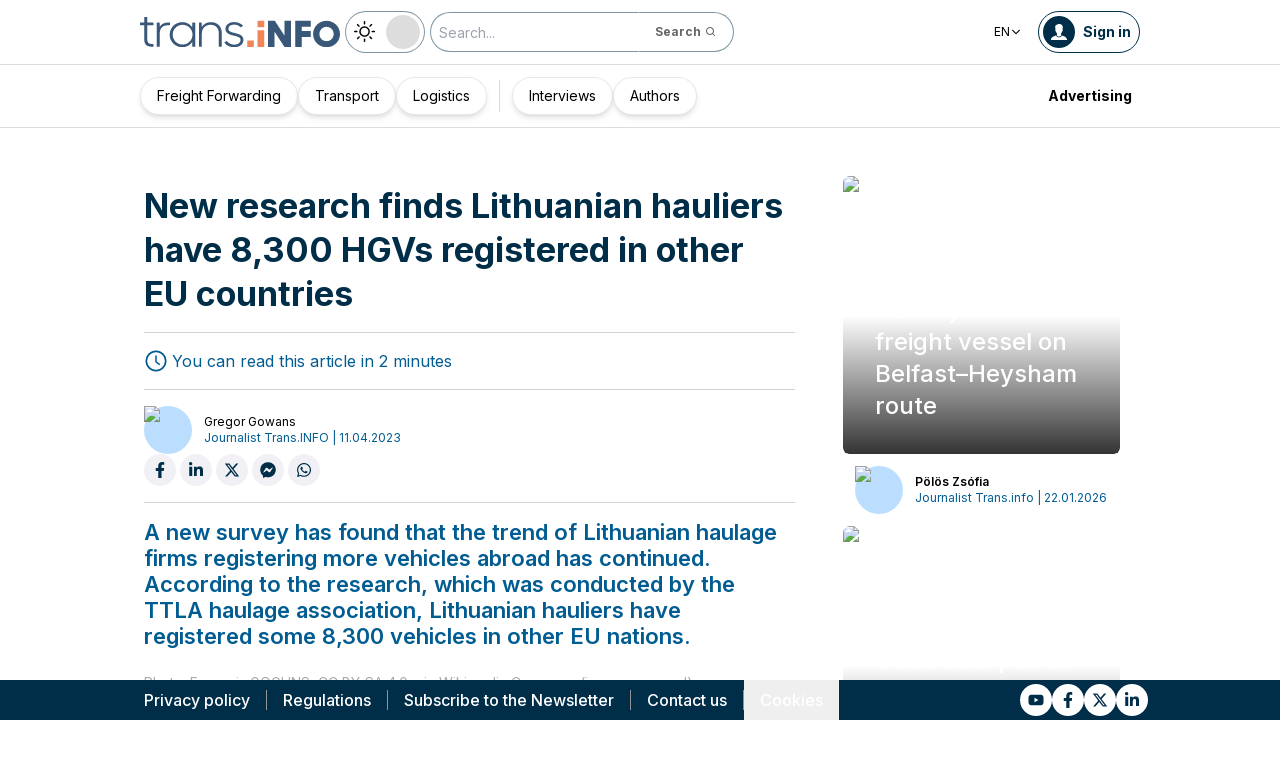

--- FILE ---
content_type: text/html; charset=utf-8
request_url: https://trans.info/en/new-research-finds-lithuanian-hauliers-now-have-8-300-trucks-registered-in-other-eu-countries-335878
body_size: 189303
content:
<!DOCTYPE html><html lang="en" class="scroll-smooth"><head><meta charSet="utf-8"/><meta name="viewport" content="width=device-width, initial-scale=1"/><link rel="stylesheet" href="/_next/static/css/0b8aca63e754225b.css" data-precedence="next"/><link rel="stylesheet" href="/_next/static/css/e328eac134c223f3.css" data-precedence="next"/><link rel="stylesheet" href="/_next/static/css/0788d812fe1c6770.css" data-precedence="next"/><link rel="stylesheet" href="/_next/static/css/d1ce7f61616b3376.css" data-precedence="next"/><link rel="stylesheet" href="/_next/static/css/94d89ef146acf5e9.css" data-precedence="next"/><link rel="preload" as="script" fetchPriority="low" href="/_next/static/chunks/webpack-7523a7377423fd8b.js"/><script src="/_next/static/chunks/fd9d1056-d6259937ab07002b.js" async=""></script><script src="/_next/static/chunks/2117-4bb31372ddf7f55a.js" async=""></script><script src="/_next/static/chunks/main-app-fb757dbf2494d41f.js" async=""></script><script src="/_next/static/chunks/5878-63afada22e240c17.js" async=""></script><script src="/_next/static/chunks/app/error-5b52fa143fc03e3f.js" async=""></script><script src="/_next/static/chunks/4f53ad1b-76b1d327a8ba0349.js" async=""></script><script src="/_next/static/chunks/a63740d3-3cee1c883db8a5f7.js" async=""></script><script src="/_next/static/chunks/8dc5345f-eb58e227352ef8ac.js" async=""></script><script src="/_next/static/chunks/4f9d9cd8-ac730608f1b6e825.js" async=""></script><script src="/_next/static/chunks/9081a741-51aedfaed072c4d2.js" async=""></script><script src="/_next/static/chunks/5735-853fb8ea957c9961.js" async=""></script><script src="/_next/static/chunks/3817-d9692ed11d5fcc0b.js" async=""></script><script src="/_next/static/chunks/6933-7c13990b0819d909.js" async=""></script><script src="/_next/static/chunks/3786-c2c86de1aac8a274.js" async=""></script><script src="/_next/static/chunks/2267-6d39be8c79a8e90e.js" async=""></script><script src="/_next/static/chunks/8333-904be654b0e83d2a.js" async=""></script><script src="/_next/static/chunks/4930-f3f5e749e21a682f.js" async=""></script><script src="/_next/static/chunks/9501-3874ab369a869d6b.js" async=""></script><script src="/_next/static/chunks/1644-ea97ecb0c7a52545.js" async=""></script><script src="/_next/static/chunks/2261-fbf67e7ab9acf76c.js" async=""></script><script src="/_next/static/chunks/8986-89ed499b7221ece4.js" async=""></script><script src="/_next/static/chunks/8224-49feedd0aa0916d3.js" async=""></script><script src="/_next/static/chunks/3603-eb1eead648e8ceb6.js" async=""></script><script src="/_next/static/chunks/6758-0c1281818127b5c1.js" async=""></script><script src="/_next/static/chunks/1317-fc5ee62a39a1a10c.js" async=""></script><script src="/_next/static/chunks/812-b4e4139529499dc0.js" async=""></script><script src="/_next/static/chunks/7679-1f9528065a7df8b8.js" async=""></script><script src="/_next/static/chunks/1093-694ac95b4fa447b7.js" async=""></script><script src="/_next/static/chunks/app/%5Blocale%5D/(default)/%5Bid%5D/page-ce68622a002e2cfe.js" async=""></script><script src="/_next/static/chunks/app/%5Blocale%5D/(default)/template-9fd6c59f45df2c2d.js" async=""></script><script src="/_next/static/chunks/12038df7-c110168237fa73eb.js" async=""></script><script src="/_next/static/chunks/1132-082f38aa12d89a74.js" async=""></script><script src="/_next/static/chunks/8894-c5a25a3bafedb7d9.js" async=""></script><script src="/_next/static/chunks/5544-3426bab855bf833d.js" async=""></script><script src="/_next/static/chunks/7085-61b2b90b37e0b864.js" async=""></script><script src="/_next/static/chunks/2396-c336753bb45fb11f.js" async=""></script><script src="/_next/static/chunks/app/%5Blocale%5D/(default)/page-814e5f10ed942d35.js" async=""></script><script src="/_next/static/chunks/3776-47b1d36c2890c208.js" async=""></script><script src="/_next/static/chunks/2259-bd60322da35d2359.js" async=""></script><script src="/_next/static/chunks/app/%5Blocale%5D/layout-b619b7730e3ecb8f.js" async=""></script><script src="/_next/static/chunks/1056-422f3165c8e8157f.js" async=""></script><script src="/_next/static/chunks/1756-87da362f1581ea17.js" async=""></script><script src="/_next/static/chunks/4236-16de494c25de9a79.js" async=""></script><script src="/_next/static/chunks/3221-21779e18339b04b8.js" async=""></script><script src="/_next/static/chunks/app/%5Blocale%5D/(default)/layout-b250a606d1f64ef9.js" async=""></script><link rel="preload" href="https://www.googletagmanager.com/gtm.js?id=GTM-KXXMPR" as="script"/><meta name="google-site-verification" content="19nDqMsggDPQNfjLbk1RTqyxAHeiGN9DkODy5al6vQY"/><title>New research finds Lithuanian hauliers have 8,300 HGVs registered in other EU countries | trans.info</title><meta name="description" content="A new survey has found that the trend of Lithuanian haulage firms registering more vehicles abroad has continued. According to the research, which was conducted by the TTLA haulage association,&amp;hellip;"/><meta name="author" content="trans.info"/><meta name="robots" content="max-image-preview:large"/><meta name="theme-color" content="#FFDC3A"/><link rel="canonical" href="https://trans.info/en/new-research-finds-lithuanian-hauliers-now-have-8-300-trucks-registered-in-other-eu-countries-335878"/><meta property="og:title" content="New research finds Lithuanian hauliers have 8,300 HGVs registered in other EU countries"/><meta property="og:description" content="New research finds Lithuanian hauliers have 8,300 HGVs registered in other EU countries"/><meta property="og:url" content="https://trans.info/en/new-research-finds-lithuanian-hauliers-now-have-8-300-trucks-registered-in-other-eu-countries-335878"/><meta property="og:image" content="https://cdn-trans.info/uploads/2023/04/27dc09607942e5dc11f6761214f5.jpg"/><meta property="og:image:width" content="1400"/><meta property="og:image:height" content="800"/><meta property="og:image:alt" content="New research finds Lithuanian hauliers have 8,300 HGVs registered in other EU countries"/><meta property="og:image:type" content="image/jpeg"/><meta property="og:type" content="article"/><meta name="twitter:card" content="summary_large_image"/><meta name="twitter:title" content="New research finds Lithuanian hauliers have 8,300 HGVs registered in other EU countries"/><meta name="twitter:description" content="New research finds Lithuanian hauliers have 8,300 HGVs registered in other EU countries"/><meta name="twitter:image" content="https://cdn-trans.info/uploads/2023/04/27dc09607942e5dc11f6761214f5.jpg"/><meta name="twitter:image:width" content="1400"/><meta name="twitter:image:height" content="800"/><meta name="twitter:image:type" content="image/jpeg"/><meta name="twitter:image:alt" content="New research finds Lithuanian hauliers have 8,300 HGVs registered in other EU countries"/><meta name="next-size-adjust"/><script>
        window.dataLayer = window.dataLayer || [];
        function gtag(){window.dataLayer.push(arguments);}
      
        // Set default consent to 'denied' as a placeholder
        // Determine actual values based on your own requirements
        gtag('consent', 'default', {
          'ad_storage': 'denied',
          'ad_user_data': 'denied',
          'ad_personalization': 'denied',
          'analytics_storage': 'denied'
        });
        // set container default parameters
        gtag('js', new Date());
      </script><noscript><iframe style="display:none;visibility:hidden" src="https://www.googletagmanager.com/ns.html?id=GTM-KXXMPR" height="0" width="0"></iframe></noscript><script src="/_next/static/chunks/polyfills-42372ed130431b0a.js" noModule=""></script></head><body class="p-0 __className_22b49a" cz-shortcut-listen="true"><div class="hidden lg:block"><!--$!--><template data-dgst="BAILOUT_TO_CLIENT_SIDE_RENDERING"></template><!--/$--></div><header class="relative sticky top-0 z-50 mb-[72px]"><div class="w-full top-0 transition-all"><div class="w-100 text-premium relative flex flex-col bg-white dark:bg-premium-darker dark:text-white block lg:hidden"><!--$!--><template data-dgst="BAILOUT_TO_CLIENT_SIDE_RENDERING"></template><!--/$--><div class="w-100 text-premium relative sticky z-10 flex min-h-16 items-center justify-between px-3 lg:container bg-white dark:bg-premium-darker"><div class="flex w-max items-center justify-between gap-3 py-3"><a class="flex" href="/en"><img alt="TransInfo" loading="lazy" width="150" height="37.5" decoding="async" data-nimg="1" class="block dark:hidden" style="color:transparent" src="/static/svg/transinfoLogoColor.svg"/><img alt="TransInfo" loading="lazy" width="150" height="37.5" decoding="async" data-nimg="1" class="dark:block hidden" style="color:transparent" src="/static/svg/transinfoLogoWhiteColor.svg"/></a></div><div class="flex"><button class="flex h-10 w-10 items-center justify-center rounded-full bg-premium-dark text-white"><span class="block w-4"><svg xmlns="http://www.w3.org/2000/svg" fill="none" viewBox="0 0 20 17"><path stroke="currentColor" stroke-linecap="round" stroke-width="3" d="M2.346 1.681h16.016M2.346 8.354h16.016M2.346 15.027h16.016"></path></svg></span></button></div></div><div class="relative flex w-full grow flex-col overflow-auto bg-premium-dark transition-all duration-300 lg:hidden dark:bg-premium-darker dark:text-white pointer-events-none h-0 opacity-0"><nav class="flex min-h-[calc(100vh-104px)] flex-col overflow-auto text-[14px] text-white"><div class="flex grow flex-col"><div class="flex w-full grow justify-around px-8 py-4 text-center font-bold"><div class="flex flex-col justify-center"><a class="block w-full mb-3 pl-2" rel="" href="/en/category/freight-forwarding">Freight Forwarding</a><a class="block w-full mb-3 pl-2" rel="" href="/en/category/transport">Transport</a><a class="block w-full mb-3 pl-2" rel="" href="/en/category/logistics">Logistics</a></div><div class="my-2 block min-h-full w-0.5 border-l border-premium-900"></div><div class="flex flex-col justify-center"><a class="block w-full mb-3 pl-2" rel="" href="/en/interviews">Interviews</a><a class="block w-full mb-3 pl-2" rel="" href="/en/authors">Authors</a></div></div><div class="flex grow flex-col justify-center px-8 py-4 text-center font-bold"><a class="block w-full mb-3 pl-2" rel="" href="/en/tag/pobierz_przewodnik">Pobierz przewodnik</a><a class="block w-full mb-3 pl-2" rel="" href="/en/contact">Contact us</a><a class="block w-full mb-3 pl-2" rel="" href="/en/newsletter">Newsletter</a></div><div class="flex grow flex-col justify-center bg-premium-medium py-2 text-center dark:bg-premium-dark"><h6 class="mb-1 py-1 text-center text-[14px]">Advertising<!-- -->:</h6><div class="flex flex-row items-center px-8 font-bold"><a class="block w-full text-center [&amp;:not(:first-child)]:border-l" rel="nofollow" href="/en/sales">Advertising</a><a class="block w-full text-center [&amp;:not(:first-child)]:border-l" rel="nofollow" href="/en/contact">Newsletter</a></div></div><div class="flex w-full grow flex-wrap items-center justify-evenly gap-x-2 px-2 py-4"><div class="flex flex-row gap-x-2"><a rel="nofollow noopener noreferrer" target="_blank" aria-label="Link to yt" href="https://www.youtube.com/channel/UCKz-nh5aje8ODJhQyFXb2VQ"><div class="scale-100 rounded-full bg-white transition-all duration-300 ease-in-out hover:-translate-y-1 hover:scale-[1.1] p-2"><svg stroke="currentColor" fill="currentColor" stroke-width="0" viewBox="0 0 576 512" class="text-premium-dark text-md" height="1em" width="1em" xmlns="http://www.w3.org/2000/svg"><path d="M549.655 124.083c-6.281-23.65-24.787-42.276-48.284-48.597C458.781 64 288 64 288 64S117.22 64 74.629 75.486c-23.497 6.322-42.003 24.947-48.284 48.597-11.412 42.867-11.412 132.305-11.412 132.305s0 89.438 11.412 132.305c6.281 23.65 24.787 41.5 48.284 47.821C117.22 448 288 448 288 448s170.78 0 213.371-11.486c23.497-6.321 42.003-24.171 48.284-47.821 11.412-42.867 11.412-132.305 11.412-132.305s0-89.438-11.412-132.305zm-317.51 213.508V175.185l142.739 81.205-142.739 81.201z"></path></svg></div></a><a rel="nofollow noopener noreferrer" target="_blank" aria-label="Link to fb" href="https://www.facebook.com/trans.infoGLOBAL"><div class="scale-100 rounded-full bg-white transition-all duration-300 ease-in-out hover:-translate-y-1 hover:scale-[1.1] p-2"><svg stroke="currentColor" fill="currentColor" stroke-width="0" viewBox="0 0 320 512" class="text-premium-dark text-md" height="1em" width="1em" xmlns="http://www.w3.org/2000/svg"><path d="M279.14 288l14.22-92.66h-88.91v-60.13c0-25.35 12.42-50.06 52.24-50.06h40.42V6.26S260.43 0 225.36 0c-73.22 0-121.08 44.38-121.08 124.72v70.62H22.89V288h81.39v224h100.17V288z"></path></svg></div></a><a rel="nofollow noopener noreferrer" target="_blank" aria-label="Link to tt" href="https://x.com/TransInfoENG1"><div class="scale-100 rounded-full bg-white transition-all duration-300 ease-in-out hover:-translate-y-1 hover:scale-[1.1] p-2"><svg stroke="currentColor" fill="currentColor" stroke-width="0" viewBox="0 0 24 24" class="text-premium-dark text-md" height="1em" width="1em" xmlns="http://www.w3.org/2000/svg"><path d="M18.2048 2.25H21.5128L14.2858 10.51L22.7878 21.75H16.1308L10.9168 14.933L4.95084 21.75H1.64084L9.37084 12.915L1.21484 2.25H8.04084L12.7538 8.481L18.2048 2.25ZM17.0438 19.77H18.8768L7.04484 4.126H5.07784L17.0438 19.77Z"></path></svg></div></a><a rel="nofollow noopener noreferrer" target="_blank" aria-label="Link to li" href="https://www.linkedin.com/company/18219049"><div class="scale-100 rounded-full bg-white transition-all duration-300 ease-in-out hover:-translate-y-1 hover:scale-[1.1] p-2"><svg stroke="currentColor" fill="currentColor" stroke-width="0" viewBox="0 0 448 512" class="text-premium-dark text-md" height="1em" width="1em" xmlns="http://www.w3.org/2000/svg"><path d="M100.28 448H7.4V148.9h92.88zM53.79 108.1C24.09 108.1 0 83.5 0 53.8a53.79 53.79 0 0 1 107.58 0c0 29.7-24.1 54.3-53.79 54.3zM447.9 448h-92.68V302.4c0-34.7-.7-79.2-48.29-79.2-48.29 0-55.69 37.7-55.69 76.7V448h-92.78V148.9h89.08v40.8h1.3c12.4-23.5 42.69-48.3 87.88-48.3 94 0 111.28 61.9 111.28 142.3V448z"></path></svg></div></a></div><a class="flex gap-x-2 items-center justify-center bg-white text-premium-dark hover:text-premium-900 font-bold rounded-3xl py-1 pl-1 pr-4" rel="nofollow" href="/en/login"><span class="flex h-8 w-8 items-center justify-center FooterLogin_svg__S4nbv"><svg xmlns="http://www.w3.org/2000/svg" fill="none" viewBox="0 0 42 42"><circle cx="21" cy="21" r="20.5" fill="#fff"></circle><path fill="#015C92" d="M21.05 11c4.918.104 5.476 3.458 4.427 7.328.164.103.5.472.444 1.09-.165 1.135-.663 1.445-.938 1.445-.111.773-.502 1.588-.889 2.104-.276.361-.379.826-.379 1.29 0 .413-.006.15.05.615q.084.223.23.415c-.113.397-.765 2.289-2.995 2.289-2.283 0-2.897-2.041-2.962-2.29q.154-.189.247-.414c.055-.567.065-.303.065-.768 0-.413-.173-.766-.395-1.075-.386-.517-.76-1.393-.872-2.166-.333 0-.827-.31-.938-1.445-.056-.618.206-.987.428-1.09-.553-1.444-1.594-5.926 1.942-6.39.387-.62 1.319-.938 2.534-.938m-3.885 14.978c.443 1.098 1.613 2.58 3.835 2.58 2.224 0 3.39-1.455 3.851-2.565C27.04 27.251 31.5 27.637 31.5 32h-21c0-4.474 4.44-4.782 6.665-6.022"></path></svg></span>Log in</a><button class="DarkModeSwitch_mobile__kUXgX DarkModeSwitch_darkmodeSwitch__kcnGH"><div class="DarkModeSwitch_pin__qUwpN"></div><p class="DarkModeSwitch_text__zgExZ DarkModeSwitch_textLight__FgjwS"><svg xmlns="http://www.w3.org/2000/svg" width="22" height="22" fill="none"><path fill="currentColor" d="M14.308 6.819a5.33 5.33 0 0 0-3.745-1.565A5.21 5.21 0 0 0 6.82 6.819a5.33 5.33 0 0 0-1.565 3.744c0 1.454.614 2.795 1.565 3.745a5.33 5.33 0 0 0 3.744 1.565 5.21 5.21 0 0 0 3.745-1.565 5.33 5.33 0 0 0 1.565-3.745 5.21 5.21 0 0 0-1.565-3.744m-1.006 6.483a3.87 3.87 0 0 1-2.739 1.118c-1.062 0-2.04-.42-2.738-1.118a3.87 3.87 0 0 1-1.118-2.739c0-1.062.419-2.04 1.118-2.738a3.87 3.87 0 0 1 2.738-1.118c1.062 0 2.04.42 2.739 1.118a3.87 3.87 0 0 1 1.118 2.738c0 1.062-.42 2.04-1.118 2.739M20.4 9.837h-2.152a.74.74 0 0 0-.726.726.74.74 0 0 0 .726.727H20.4a.74.74 0 0 0 .727-.727.74.74 0 0 0-.727-.726M10.564 17.522a.74.74 0 0 0-.727.726V20.4a.74.74 0 0 0 .726.727.74.74 0 0 0 .727-.727v-2.152a.74.74 0 0 0-.726-.726M18.025 17.019l-1.537-1.537c-.252-.28-.727-.28-1.006 0a.71.71 0 0 0 0 1.006l1.537 1.537c.28.28.726.28 1.006 0a.71.71 0 0 0 0-1.006M10.564 0a.74.74 0 0 0-.727.727v2.151a.74.74 0 0 0 .726.727.74.74 0 0 0 .727-.727V.727A.74.74 0 0 0 10.564 0M18.053 3.102a.71.71 0 0 0-1.006 0L15.51 4.639a.71.71 0 0 0 0 1.006c.251.28.726.28 1.006 0l1.537-1.537a.71.71 0 0 0 0-1.006M2.878 9.837H.727a.74.74 0 0 0-.727.726c0 .392.307.727.727.727h2.151a.74.74 0 0 0 .727-.727.74.74 0 0 0-.727-.726M5.617 15.482c-.251-.28-.726-.28-1.006 0l-1.537 1.537a.71.71 0 0 0 0 1.006c.28.28.727.28 1.006 0l1.537-1.537a.71.71 0 0 0 0-1.006M5.617 4.639 4.08 3.102a.71.71 0 0 0-1.006 0 .71.71 0 0 0 0 1.006l1.537 1.537c.28.28.727.28 1.006 0a.71.71 0 0 0 0-1.006"></path></svg></p><p class="DarkModeSwitch_text__zgExZ DarkModeSwitch_textDark__virQf"><svg xmlns="http://www.w3.org/2000/svg" width="16" height="16" fill="none"><path fill="currentColor" d="M15.622 9.106a.56.56 0 0 0-.47.102 6 6 0 0 1-1.82 1.067c-.634.246-1.33.37-2.065.37A6 6 0 0 1 7.013 8.88a6.05 6.05 0 0 1-1.758-4.268c0-.698.123-1.375.327-1.99A5.5 5.5 0 0 1 6.564.857a.525.525 0 0 0-.082-.739.56.56 0 0 0-.47-.102 8.25 8.25 0 0 0-4.335 2.913A8.15 8.15 0 0 0 0 7.874c0 2.237.9 4.268 2.372 5.746A8.05 8.05 0 0 0 8.097 16c1.881 0 3.62-.657 5.01-1.744a8.1 8.1 0 0 0 2.862-4.494c.103-.308-.06-.595-.347-.656m-3.129 4.288a6.97 6.97 0 0 1-4.355 1.518c-1.942 0-3.7-.8-4.969-2.072a7.05 7.05 0 0 1-2.065-4.986c0-1.621.532-3.098 1.452-4.288a7 7 0 0 1 2.351-1.97 7 7 0 0 0-.286.697 6.9 6.9 0 0 0-.388 2.34c0 1.949.797 3.734 2.065 5.006a7.05 7.05 0 0 0 4.989 2.073c.859 0 1.677-.144 2.433-.431.266-.103.532-.206.777-.329a7.5 7.5 0 0 1-2.004 2.442"></path></svg></p></button></div><div class="flex grow flex-col justify-center px-8 pb-8 pt-2 text-center text-[14px]"><a class="block pb-1" rel="nofollow" href="/en/policy">Privacy policy</a><a class="block pb-1" rel="nofollow" href="/en/rules">Regulations</a><button>Cookies</button></div></div></nav></div></div><div class="absolute top-full w-full lg:hidden"><div class="absolute left-0 top-0 h-full w-full bg-white opacity-[0.5] dark:bg-premium-dark"></div><div class="PillBar_pillGroup__GRv56"><a class="PillBar_pillButton__7W1V_ bg-white text-black" href="/en/category/freight-forwarding">Freight Forwarding</a><a class="PillBar_pillButton__7W1V_ bg-white text-black" href="/en/category/transport">Transport</a><a class="PillBar_pillButton__7W1V_ bg-white text-black" href="/en/category/logistics">Logistics</a></div></div><div class="rounded-b-2xl bg-premium-dark text-white shadow-xl lg:rounded-none lg:bg-white lg:text-black lg:shadow-none dark:bg-premium-dark dark:bg-premium-darker dark:text-white hidden lg:block"><div class="mx-auto flex h-16 items-center justify-between px-3 container"><div class="flex w-max items-center justify-between gap-3 py-3"><a class="flex" href="/en"><img alt="TransInfo" loading="lazy" width="200" height="50" decoding="async" data-nimg="1" class="lg:block dark:hidden" style="color:transparent" src="/static/svg/transinfoLogoColor.svg"/><img alt="TransInfo" loading="lazy" width="200" height="50" decoding="async" data-nimg="1" class="lg:hidden dark:block" style="color:transparent" src="/static/svg/transinfoLogoWhiteColor.svg"/></a><button class="DarkModeSwitch_mobile__kUXgX DarkModeSwitch_darkmodeSwitch__kcnGH hidden lg:block"><div class="DarkModeSwitch_pin__qUwpN"></div><p class="DarkModeSwitch_text__zgExZ DarkModeSwitch_textLight__FgjwS"><svg xmlns="http://www.w3.org/2000/svg" width="22" height="22" fill="none"><path fill="currentColor" d="M14.308 6.819a5.33 5.33 0 0 0-3.745-1.565A5.21 5.21 0 0 0 6.82 6.819a5.33 5.33 0 0 0-1.565 3.744c0 1.454.614 2.795 1.565 3.745a5.33 5.33 0 0 0 3.744 1.565 5.21 5.21 0 0 0 3.745-1.565 5.33 5.33 0 0 0 1.565-3.745 5.21 5.21 0 0 0-1.565-3.744m-1.006 6.483a3.87 3.87 0 0 1-2.739 1.118c-1.062 0-2.04-.42-2.738-1.118a3.87 3.87 0 0 1-1.118-2.739c0-1.062.419-2.04 1.118-2.738a3.87 3.87 0 0 1 2.738-1.118c1.062 0 2.04.42 2.739 1.118a3.87 3.87 0 0 1 1.118 2.738c0 1.062-.42 2.04-1.118 2.739M20.4 9.837h-2.152a.74.74 0 0 0-.726.726.74.74 0 0 0 .726.727H20.4a.74.74 0 0 0 .727-.727.74.74 0 0 0-.727-.726M10.564 17.522a.74.74 0 0 0-.727.726V20.4a.74.74 0 0 0 .726.727.74.74 0 0 0 .727-.727v-2.152a.74.74 0 0 0-.726-.726M18.025 17.019l-1.537-1.537c-.252-.28-.727-.28-1.006 0a.71.71 0 0 0 0 1.006l1.537 1.537c.28.28.726.28 1.006 0a.71.71 0 0 0 0-1.006M10.564 0a.74.74 0 0 0-.727.727v2.151a.74.74 0 0 0 .726.727.74.74 0 0 0 .727-.727V.727A.74.74 0 0 0 10.564 0M18.053 3.102a.71.71 0 0 0-1.006 0L15.51 4.639a.71.71 0 0 0 0 1.006c.251.28.726.28 1.006 0l1.537-1.537a.71.71 0 0 0 0-1.006M2.878 9.837H.727a.74.74 0 0 0-.727.726c0 .392.307.727.727.727h2.151a.74.74 0 0 0 .727-.727.74.74 0 0 0-.727-.726M5.617 15.482c-.251-.28-.726-.28-1.006 0l-1.537 1.537a.71.71 0 0 0 0 1.006c.28.28.727.28 1.006 0l1.537-1.537a.71.71 0 0 0 0-1.006M5.617 4.639 4.08 3.102a.71.71 0 0 0-1.006 0 .71.71 0 0 0 0 1.006l1.537 1.537c.28.28.727.28 1.006 0a.71.71 0 0 0 0-1.006"></path></svg></p><p class="DarkModeSwitch_text__zgExZ DarkModeSwitch_textDark__virQf"><svg xmlns="http://www.w3.org/2000/svg" width="16" height="16" fill="none"><path fill="currentColor" d="M15.622 9.106a.56.56 0 0 0-.47.102 6 6 0 0 1-1.82 1.067c-.634.246-1.33.37-2.065.37A6 6 0 0 1 7.013 8.88a6.05 6.05 0 0 1-1.758-4.268c0-.698.123-1.375.327-1.99A5.5 5.5 0 0 1 6.564.857a.525.525 0 0 0-.082-.739.56.56 0 0 0-.47-.102 8.25 8.25 0 0 0-4.335 2.913A8.15 8.15 0 0 0 0 7.874c0 2.237.9 4.268 2.372 5.746A8.05 8.05 0 0 0 8.097 16c1.881 0 3.62-.657 5.01-1.744a8.1 8.1 0 0 0 2.862-4.494c.103-.308-.06-.595-.347-.656m-3.129 4.288a6.97 6.97 0 0 1-4.355 1.518c-1.942 0-3.7-.8-4.969-2.072a7.05 7.05 0 0 1-2.065-4.986c0-1.621.532-3.098 1.452-4.288a7 7 0 0 1 2.351-1.97 7 7 0 0 0-.286.697 6.9 6.9 0 0 0-.388 2.34c0 1.949.797 3.734 2.065 5.006a7.05 7.05 0 0 0 4.989 2.073c.859 0 1.677-.144 2.433-.431.266-.103.532-.206.777-.329a7.5 7.5 0 0 1-2.004 2.442"></path></svg></p></button><form class="flex h-full translate-x-9 items-center lg:translate-x-0 hidden lg:flex" action="/en/search" method="GET"><input type="text" placeholder="Search..." class="h-10 rounded-full border border-premium-dark border-opacity-50 bg-white px-2 py-[9px] pr-6 text-sm text-black opacity-100 outline-none transition-all placeholder:text-sm placeholder:italic lg:py-[5px] dark:border-premium-500 dark:bg-premium-dark dark:text-white" name="q"/><button type="submit" class="flex h-10 w-10 -translate-x-9 items-center justify-center rounded-br-full rounded-tr-full border border-premium-dark border-l-transparent border-opacity-50 bg-white text-xs font-bold text-premium-dark text-white transition-colors hover:bg-premium-500 lg:w-auto lg:border-l-transparent lg:px-4 lg:py-2 lg:text-gray-700 dark:border-premium-500 dark:border-l-transparent dark:bg-premium-dark dark:hover:bg-premium-500"><span class="hidden lg:inline">Search</span><svg stroke="currentColor" fill="currentColor" stroke-width="0" viewBox="0 0 24 24" class="h-6 w-6 lg:ml-1 lg:h-auto lg:w-auto" height="1em" width="1em" xmlns="http://www.w3.org/2000/svg"><path d="M10 18a7.952 7.952 0 0 0 4.897-1.688l4.396 4.396 1.414-1.414-4.396-4.396A7.952 7.952 0 0 0 18 10c0-4.411-3.589-8-8-8s-8 3.589-8 8 3.589 8 8 8zm0-14c3.309 0 6 2.691 6 6s-2.691 6-6 6-6-2.691-6-6 2.691-6 6-6z"></path></svg></button></form></div><div class="flex w-max items-center justify-between gap-3 py-3"><div class="relative hidden lg:block mx-4"><button class="flex items-center gap-1 dark:text-white text-black bg-white text-xs dark:bg-premium-darker">EN<svg stroke="currentColor" fill="currentColor" stroke-width="0" viewBox="0 0 512 512" class="h-3 w-3" height="1em" width="1em" xmlns="http://www.w3.org/2000/svg"><path d="M256 294.1L383 167c9.4-9.4 24.6-9.4 33.9 0s9.3 24.6 0 34L273 345c-9.1 9.1-23.7 9.3-33.1.7L95 201.1c-4.7-4.7-7-10.9-7-17s2.3-12.3 7-17c9.4-9.4 24.6-9.4 33.9 0l127.1 127z"></path></svg></button><div class="absolute left-0 rounded-lg border border-gray-600  dark:bg-premium-dark dark:text-white transition-opacity z-[100] pointer-events-none opacity-0 top-full mt-3 text-black bg-white"><a hrefLang="pl" class="block w-full p-2 text-left text-xs transition-colors hover:bg-gray-200 hover:text-black rounded-t-lg" href="/pl">Polski</a><a hrefLang="es" class="block w-full p-2 text-left text-xs transition-colors hover:bg-gray-200 hover:text-black" href="/es">Español</a><a hrefLang="de" class="block w-full p-2 text-left text-xs transition-colors hover:bg-gray-200 hover:text-black" href="/de">Deutsch</a><a hrefLang="fr" class="block w-full p-2 text-left text-xs transition-colors hover:bg-gray-200 hover:text-black" href="/fr">Français</a><a hrefLang="it" class="block w-full p-2 text-left text-xs transition-colors hover:bg-gray-200 hover:text-black" href="/it">Italiano</a><a hrefLang="lt" class="block w-full p-2 text-left text-xs transition-colors hover:bg-gray-200 hover:text-black" href="/lt">Lietuvių</a><a hrefLang="ua" class="block w-full p-2 text-left text-xs transition-colors hover:bg-gray-200 hover:text-black" href="/ua">Українська</a><a hrefLang="hu" class="block w-full p-2 text-left text-xs transition-colors hover:bg-gray-200 hover:text-black" href="/hu">Magyar</a><a hrefLang="ro" class="block w-full p-2 text-left text-xs transition-colors hover:bg-gray-200 hover:text-black" href="/ro">Română</a><a hrefLang="ru" class="block w-full p-2 text-left text-xs transition-colors hover:bg-gray-200 hover:text-black rounded-b-lg" href="/ru">Русский</a></div></div><form class="flex h-full translate-x-9 items-center lg:translate-x-0 lg:hidden" action="/en/search" method="GET"><input type="text" placeholder="Search..." class="h-10 rounded-full border border-premium-dark border-opacity-50 bg-white px-2 py-[9px] pr-6 text-sm text-black opacity-100 outline-none transition-all placeholder:text-sm placeholder:italic lg:py-[5px] dark:border-premium-500 dark:bg-premium-dark dark:text-white" name="q"/><button type="submit" class="flex h-10 w-10 -translate-x-9 items-center justify-center rounded-br-full rounded-tr-full border border-premium-dark border-l-transparent border-opacity-50 bg-white text-xs font-bold text-premium-dark text-white transition-colors hover:bg-premium-500 lg:w-auto lg:border-l-transparent lg:px-4 lg:py-2 lg:text-gray-700 dark:border-premium-500 dark:border-l-transparent dark:bg-premium-dark dark:hover:bg-premium-500"><span class="hidden lg:inline">Search</span><svg stroke="currentColor" fill="currentColor" stroke-width="0" viewBox="0 0 24 24" class="h-6 w-6 lg:ml-1 lg:h-auto lg:w-auto" height="1em" width="1em" xmlns="http://www.w3.org/2000/svg"><path d="M10 18a7.952 7.952 0 0 0 4.897-1.688l4.396 4.396 1.414-1.414-4.396-4.396A7.952 7.952 0 0 0 18 10c0-4.411-3.589-8-8-8s-8 3.589-8 8 3.589 8 8 8zm0-14c3.309 0 6 2.691 6 6s-2.691 6-6 6-6-2.691-6-6 2.691-6 6-6z"></path></svg></button></form><a rel="nofollow" class="lg:text-premium-dark lg:hover:text-premium-900 dark:hover:text-premium-100 flex items-center pl-1 pr-2 text-sm font-bold transition-all dark:text-white border border-premium-dark dark:border-premium-500 rounded-full p-1" href="/en/login?from=/new-research-finds-lithuanian-hauliers-now-have-8-300-trucks-registered-in-other-eu-countries-335878"><div class="mr-2 rounded-full bg-premium-dark p-2 text-white dark:bg-white dark:text-premium-dark"><!--$--><svg xmlns="http://www.w3.org/2000/svg" fill="none" viewBox="0 0 18 18" width="16" height="16"><path fill="currentColor" d="M9.042 0c4.216.089 4.694 2.964 3.795 6.28.141.09.428.406.38.936-.14.973-.567 1.238-.803 1.238-.095.663-.43 1.36-.762 1.803-.236.31-.324.708-.324 1.107 0 .353-.006.128.042.526q.073.191.197.356c-.097.34-.656 1.962-2.567 1.962-1.957 0-2.483-1.75-2.54-1.962q.134-.163.212-.356c.048-.485.057-.26.057-.658 0-.354-.148-.657-.339-.922-.331-.443-.652-1.193-.747-1.856-.286 0-.71-.265-.804-1.238-.048-.53.176-.846.366-.935C4.731 5.043 3.84 1.2 6.87.803 7.2.273 8 0 9.042 0M5.713 12.838c.38.942 1.383 2.213 3.287 2.213 1.906 0 2.906-1.248 3.3-2.2C14.178 13.93 18 14.262 18 18H0c0-3.835 3.805-4.098 5.713-5.162"></path></svg><!--/$--></div><span class="hidden text-nowrap lg:block">Sign in</span></a></div></div><nav class="absolute top-full w-full border-b border-t border-gray-500 px-2 hidden lg:block"><div class="absolute left-0 top-0 h-full w-full bg-white opacity-[0.8]  dark:bg-premium-dark"></div><div class="container mx-auto"><ul class="flex items-center justify-start gap-3 p-2 lg:gap-1 lg:p-1"><ul class="flex items-center justify-start gap-3 p-2"><li class="group relative flex h-full flex-grow items-center justify-center"><a class="border border-opacity-10 bg-white border-premium-dark hover:opacity-30 flex h-full px-4 py-2 items-center justify-start rounded-full text-sm transition-colors whitespace-nowrap flex items-center justify-center gap-1 border shadow-md bg-white text-black hover:text-black" href="/en/category/freight-forwarding">Freight Forwarding</a></li><li class="group relative flex h-full flex-grow items-center justify-center"><a class="border border-opacity-10 bg-white border-premium-dark hover:opacity-30 flex h-full px-4 py-2 items-center justify-start rounded-full text-sm transition-colors whitespace-nowrap flex items-center justify-center gap-1 border shadow-md bg-white text-black hover:text-black" href="/en/category/transport">Transport</a></li><li class="group relative flex h-full flex-grow items-center justify-center"><a class="border border-opacity-10 bg-white border-premium-dark hover:opacity-30 flex h-full px-4 py-2 items-center justify-start rounded-full text-sm transition-colors whitespace-nowrap flex items-center justify-center gap-1 border shadow-md bg-white text-black hover:text-black" href="/en/category/logistics">Logistics</a></li></ul><div class="mx-4 h-8 border-r border-premium-900 lg:mx-1"></div><ul class="flex items-center justify-start gap-3 p-2"><li class="group relative flex h-full flex-grow items-center justify-center"><a class="border border-opacity-10 bg-white border-premium-dark hover:opacity-30 flex h-full px-4 py-2 items-center justify-start rounded-full text-sm transition-colors whitespace-nowrap flex items-center justify-center gap-1 border shadow-md bg-white text-black hover:text-black" href="/en/interviews">Interviews</a></li><li class="group relative flex h-full flex-grow items-center justify-center"><a class="border border-opacity-10 bg-white border-premium-dark hover:opacity-30 flex h-full px-4 py-2 items-center justify-start rounded-full text-sm transition-colors whitespace-nowrap flex items-center justify-center gap-1 border shadow-md bg-white text-black hover:text-black" href="/en/authors">Authors</a></li></ul><div class="flex w-full flex-col items-end"><ul class="flex items-center justify-start gap-3 p-2"><li class="group relative flex h-full flex-grow items-center justify-center min-w-[200px] lg:min-w-[90px]"><a class="flex h-full items-center justify-center px-2 py-2 text-sm font-bold transition-colors hover:opacity-70" href="/en/sales">Advertising</a></li></ul></div></ul></div></nav></div></div></header><div class="transition-all relative lg:pb-20 w-full opacity-0 top-[50px]"><div class="container mx-auto lg:grid lg:grid-cols-3"><div class="pt-4 lg:col-span-2"><div class="block px-3 py-4 lg:px-4 lg:py-8 lg:pb-16"><div class="lg:hidden"><img alt="" loading="lazy" width="735" height="500" decoding="async" data-nimg="1" class="mb-2 h-auto w-full rounded-md" style="color:transparent" src="https://cdn-trans.info/uploads/2023/04/27dc09607942e5dc11f6761214f5.jpg"/><p class="text-xs text-gray-600 lg:text-sm">Photo: François GOGLINS, CC BY-SA 4.0, via Wikimedia Commons (image cropped)</p></div><h1 class="mb-4 text-lg font-bold leading-[1.3] text-premium-dark md:text-xl lg:text-[2.125rem] lg:leading-[1.3] dark:text-white">New research finds Lithuanian hauliers have 8,300 HGVs registered in other EU countries</h1><div class="mb-4 flex items-center justify-between gap-2 border-b border-t border-ebony border-opacity-20 py-4 lg:justify-start lg:gap-8"><div class="flex items-center text-premium-900 dark:text-orange-500"><svg stroke="currentColor" fill="currentColor" stroke-width="0" viewBox="0 0 1024 1024" class="mr-1 h-6 w-6" height="1em" width="1em" xmlns="http://www.w3.org/2000/svg"><path d="M512 64C264.6 64 64 264.6 64 512s200.6 448 448 448 448-200.6 448-448S759.4 64 512 64zm0 820c-205.4 0-372-166.6-372-372s166.6-372 372-372 372 166.6 372 372-166.6 372-372 372z"></path><path d="M686.7 638.6L544.1 535.5V288c0-4.4-3.6-8-8-8H488c-4.4 0-8 3.6-8 8v275.4c0 2.6 1.2 5 3.3 6.5l165.4 120.6c3.6 2.6 8.6 1.8 11.2-1.7l28.6-39c2.6-3.7 1.8-8.7-1.8-11.2z"></path></svg>You can read this article in 2 minutes</div></div><div class="flex items-center gap-4 md:block xxxl:flex mb-4"><div class="items-left mb-4 flex flex-shrink-0 flex-col xl:mb-0"><div class="group flex items-center justify-between mr-2"><a class="flex items-center" href="/en/user/ggowans"><img alt="Gregor Gowans" loading="lazy" width="48" height="48" decoding="async" data-nimg="1" class="mr-3 h-8 w-8 rounded-full bg-premium-100 transition-transform group-hover:scale-110 lg:h-12 lg:w-12" style="color:transparent" src="https://cdn-trans.info/uploads/2020/09/7f3788264806de0278cd3b10d1b.jpg"/><div class="flex flex-col text-xs"><p class="mr-2 text-black dark:text-white">Gregor Gowans</p><p class="text-premium-900 dark:text-orange-500">Journalist Trans.INFO | 11.04.2023</p></div></a></div></div><div class="flex items-center hidden flex-shrink-0 sm:flex"><!--$--><button class="react-share__ShareButton mr-1" style="background-color:transparent;border:none;padding:0;font:inherit;color:inherit;cursor:pointer"><div class="block h-8 w-8 rounded-full bg-gray-200 p-2 text-premium-dark transition-all hover:scale-110 hover:bg-gray-500"><svg stroke="currentColor" fill="currentColor" stroke-width="0" viewBox="0 0 320 512" class="h-4 w-4" height="1em" width="1em" xmlns="http://www.w3.org/2000/svg"><path d="M279.14 288l14.22-92.66h-88.91v-60.13c0-25.35 12.42-50.06 52.24-50.06h40.42V6.26S260.43 0 225.36 0c-73.22 0-121.08 44.38-121.08 124.72v70.62H22.89V288h81.39v224h100.17V288z"></path></svg></div></button><!--/$--><!--$--><button class="react-share__ShareButton mr-1" style="background-color:transparent;border:none;padding:0;font:inherit;color:inherit;cursor:pointer"><div class="block h-8 w-8 rounded-full bg-gray-200 p-2 text-premium-dark transition-all hover:scale-110 hover:bg-gray-500"><svg stroke="currentColor" fill="currentColor" stroke-width="0" viewBox="0 0 448 512" class="h-4 w-4" height="1em" width="1em" xmlns="http://www.w3.org/2000/svg"><path d="M100.28 448H7.4V148.9h92.88zM53.79 108.1C24.09 108.1 0 83.5 0 53.8a53.79 53.79 0 0 1 107.58 0c0 29.7-24.1 54.3-53.79 54.3zM447.9 448h-92.68V302.4c0-34.7-.7-79.2-48.29-79.2-48.29 0-55.69 37.7-55.69 76.7V448h-92.78V148.9h89.08v40.8h1.3c12.4-23.5 42.69-48.3 87.88-48.3 94 0 111.28 61.9 111.28 142.3V448z"></path></svg></div></button><!--/$--><!--$--><button class="react-share__ShareButton mr-1" style="background-color:transparent;border:none;padding:0;font:inherit;color:inherit;cursor:pointer"><div class="block h-8 w-8 rounded-full bg-gray-200 p-2 text-premium-dark transition-all hover:scale-110 hover:bg-gray-500"><svg stroke="currentColor" fill="currentColor" stroke-width="0" viewBox="0 0 24 24" class="h-4 w-4" height="1em" width="1em" xmlns="http://www.w3.org/2000/svg"><path d="M18.2048 2.25H21.5128L14.2858 10.51L22.7878 21.75H16.1308L10.9168 14.933L4.95084 21.75H1.64084L9.37084 12.915L1.21484 2.25H8.04084L12.7538 8.481L18.2048 2.25ZM17.0438 19.77H18.8768L7.04484 4.126H5.07784L17.0438 19.77Z"></path></svg></div></button><!--/$--><!--$--><button class="react-share__ShareButton mr-1" style="background-color:transparent;border:none;padding:0;font:inherit;color:inherit;cursor:pointer"><div class="block h-8 w-8 rounded-full bg-gray-200 p-2 text-premium-dark transition-all hover:scale-110 hover:bg-gray-500"><svg stroke="currentColor" fill="currentColor" stroke-width="0" viewBox="0 0 512 512" class="h-4 w-4" height="1em" width="1em" xmlns="http://www.w3.org/2000/svg"><path d="M256.55 8C116.52 8 8 110.34 8 248.57c0 72.3 29.71 134.78 78.07 177.94 8.35 7.51 6.63 11.86 8.05 58.23A19.92 19.92 0 0 0 122 502.31c52.91-23.3 53.59-25.14 62.56-22.7C337.85 521.8 504 423.7 504 248.57 504 110.34 396.59 8 256.55 8zm149.24 185.13l-73 115.57a37.37 37.37 0 0 1-53.91 9.93l-58.08-43.47a15 15 0 0 0-18 0l-78.37 59.44c-10.46 7.93-24.16-4.6-17.11-15.67l73-115.57a37.36 37.36 0 0 1 53.91-9.93l58.06 43.46a15 15 0 0 0 18 0l78.41-59.38c10.44-7.98 24.14 4.54 17.09 15.62z"></path></svg></div></button><!--/$--><!--$--><button class="react-share__ShareButton mr-1" style="background-color:transparent;border:none;padding:0;font:inherit;color:inherit;cursor:pointer"><div class="block h-8 w-8 rounded-full bg-gray-200 p-2 text-premium-dark transition-all hover:scale-110 hover:bg-gray-500"><svg stroke="currentColor" fill="currentColor" stroke-width="0" viewBox="0 0 448 512" class="h-4 w-4" height="1em" width="1em" xmlns="http://www.w3.org/2000/svg"><path d="M380.9 97.1C339 55.1 283.2 32 223.9 32c-122.4 0-222 99.6-222 222 0 39.1 10.2 77.3 29.6 111L0 480l117.7-30.9c32.4 17.7 68.9 27 106.1 27h.1c122.3 0 224.1-99.6 224.1-222 0-59.3-25.2-115-67.1-157zm-157 341.6c-33.2 0-65.7-8.9-94-25.7l-6.7-4-69.8 18.3L72 359.2l-4.4-7c-18.5-29.4-28.2-63.3-28.2-98.2 0-101.7 82.8-184.5 184.6-184.5 49.3 0 95.6 19.2 130.4 54.1 34.8 34.9 56.2 81.2 56.1 130.5 0 101.8-84.9 184.6-186.6 184.6zm101.2-138.2c-5.5-2.8-32.8-16.2-37.9-18-5.1-1.9-8.8-2.8-12.5 2.8-3.7 5.6-14.3 18-17.6 21.8-3.2 3.7-6.5 4.2-12 1.4-32.6-16.3-54-29.1-75.5-66-5.7-9.8 5.7-9.1 16.3-30.3 1.8-3.7.9-6.9-.5-9.7-1.4-2.8-12.5-30.1-17.1-41.2-4.5-10.8-9.1-9.3-12.5-9.5-3.2-.2-6.9-.2-10.6-.2-3.7 0-9.7 1.4-14.8 6.9-5.1 5.6-19.4 19-19.4 46.3 0 27.3 19.9 53.7 22.6 57.4 2.8 3.7 39.1 59.7 94.8 83.8 35.2 15.2 49 16.5 66.6 13.9 10.7-1.6 32.8-13.4 37.4-26.4 4.6-13 4.6-24.1 3.2-26.4-1.3-2.5-5-3.9-10.5-6.6z"></path></svg></div></button><!--/$--></div></div><div class="mb-4 border-b border-ebony border-opacity-20"></div><p class="article-before-content mb-4 font-semibold leading-[1.2] text-premium-900 lg:text-[1.375rem] dark:text-white">A new survey has found that the trend of Lithuanian haulage firms registering more vehicles abroad has continued. According to the research, which was conducted by the TTLA haulage association, Lithuanian hauliers have registered some 8,300 vehicles in other EU nations.</p><div class="mb-4 hidden lg:block"><img alt="" loading="lazy" width="735" height="500" decoding="async" data-nimg="1" class="mb-2 h-auto w-full rounded-md" style="color:transparent" src="https://cdn-trans.info/uploads/2023/04/27dc09607942e5dc11f6761214f5.jpg"/><p class="text-xs text-gray-600 lg:text-sm">Photo: François GOGLINS, CC BY-SA 4.0, via Wikimedia Commons (image cropped)</p></div><article><div class="article-content protected"><div><p></p>
<p>The survey and its results were detailed in a report by <a target="_blank" rel="noopener" href="https://trans.info/lt/uzsienyje-lietuviai-iregistravo-jau-per-8-tukst-nauju-vilkiku-pagrindines-kryptys-lenkija-ir-vokietija-335784">Artur Lysionok for trans.iNFO’s Lithuanian-language service</a>.</p>
<p>The research, from March 2023, states that 9/10 Lithuanian haulage companies have faced increased costs due to Mobility Package rules mandating the return of trucks and drivers to base.</p>
<p>Moreover, over a third of hauliers who responded to the survey said that their business costs had increased by up to 15% as a result of the Mobility Package. More than half said the increase had been even more than that.</p>
<p>In order to curtail these costs, road transport companies from Lithuania have been actively establishing branches in other EU Nations. The TTLA survey revealed that Lithuanian hauliers had registered 8,300 HGVs in other European Union countries.</p>
<p>As has been the case in previous years, by far the most popular choices are Poland and Germany. The next most common options are the Netherlands and Denmark.</p>
<p>According to TTLA, the Mobility Package rules also mean Lithuanian hauliers need more vehicles in their fleets. This has resulted in 80% of road transport companies investing in additional lorries.</p>
<p>The TTLA also claims that the Mobility Package has also had a negative impact on the driver shortage:</p>
<blockquote><p>“All the companies that participated in the survey indicated that due to the fulfillment of the obligations of the Mobility Package, they faced an additional shortage of drivers. According to the IRU, at the end of 2022, the number of job vacancies for drivers in the EU reached 500,000.”</p></blockquote>
<p>Linava, another major Lithuanian road transport association, adds that more than 800 transport and logistics companies from Lithuania established entities abroad in 2022.</p>
<hr/>
<p>Photo: <a href="https://commons.wikimedia.org/wiki/File:Merceuil-FR-21-autoroute_A6-aire_de_repos-07.jpg">François GOGLINS</a>, <a href="https://creativecommons.org/licenses/by-sa/4.0">CC BY-SA 4.0</a>, via Wikimedia Commons (image cropped)</p>
</div></div></article><div class="h-0.5 w-full"></div><div class="xl:mt-2"></div></div><div class="px-4 pb-4 lg:hidden"><!--$--><!--/$--><!--$--><div class="flex w-full flex-col gap-4"><div class="flex h-[350px] flex-col"><a class="group relative h-full flex-col overflow-hidden rounded-md lg:rounded-md flex lg:flex" href="/en/stena-belfast-heysham-2-450532"><div class="flex flex-row overflow-hidden h-full"><div class="relative flex w-full flex-col overflow-hidden rounded-md lg:rounded-md max-w-[unset] justify-end lg:max-w-[unset] lg:justify-end min-h-64 lg:h-full h-full"><img alt="New hybrid freight vessel on Belfast–Heysham route" loading="lazy" width="700" height="500" decoding="async" data-nimg="1" class="absolute h-full w-full object-cover transition-transform duration-1000 group-hover:scale-105 rounded-t-md rounded-b-md lg:rounded-b-md" style="color:transparent" src="https://cdn-trans.info/uploads/2026/01/5678d575869692a2e59c0e7ebb7-1024x575.webp"/><div class="gap-2 flex flex-wrap max-h-[30px] overflow-hidden absolute left-2 right-2 top-2 flex-row items-start"></div><div class="flex-col justify-end h-1/2 relative lg:bg-gradient-to-t lg:from-black/80 lg:to-black/0 hidden lg:flex lg:gap-3 lg:p-8 gap-1 p-4 rounded-b-md lg:rounded-b-md"><h3 class="text-white text-md font-regular lg:text-2xl lg:font-medium  text-[0.875rem] sm:text-[1rem]">New hybrid freight vessel on Belfast–Heysham route</h3><div class="lg:hidden hidden"><div class="flex items-center"><img alt="Pölös Zsófia" loading="lazy" width="48" height="48" decoding="async" data-nimg="1" class="mr-1 h-12 w-12 rounded-full bg-premium-100" style="color:transparent" src="https://cdn-trans.info/uploads/2018/02/dc6fc42072000bc6b9b6b8e7492.png"/><p class="ml-2 flex flex-col text-xs"><span class="text-white font-semibold">Pölös Zsófia</span> <span class="text-white">Journalist Trans.info | 22.01.2026</span></p></div></div></div></div><div class="lg:w-full w-[140%] pr-0 pb-0 sm:pr-[unset] sm:pb-[unset] flex-col items-start gap-2 justify-between dark:bg-dark-500 rounded-b-md hidden lg:hidden lg:gap-3 lg:p-8 gap-1 p-4"><div class="flex flex-col"><h3 class="text-md font-regular lg:text-2xl lg:font-medium  text-[0.875rem] sm:text-[1rem]">New hybrid freight vessel on Belfast–Heysham route</h3><div class="lg:hidden hidden"><div class="flex items-center"><img alt="Pölös Zsófia" loading="lazy" width="48" height="48" decoding="async" data-nimg="1" class="mr-1 h-12 w-12 rounded-full bg-premium-100" style="color:transparent" src="https://cdn-trans.info/uploads/2018/02/dc6fc42072000bc6b9b6b8e7492.png"/><p class="ml-2 flex flex-col text-xs"><span class="text-black dark:text-white font-semibold">Pölös Zsófia</span> <span class="text-premium-900 dark:text-white">Journalist Trans.info | 22.01.2026</span></p></div></div></div></div></div><div class="flex-col items-start gap-2 justify-between rounded-b-md flex lg:flex lg:gap-3 lg:p-3 gap-1 p-2"><h3 class="text-md font-regular lg:text-2xl lg:font-medium  text-[0.875rem] sm:text-[1rem] lg:hidden block">New hybrid freight vessel on Belfast–Heysham route</h3><div class="lg:block block"><div class="flex items-center"><img alt="Pölös Zsófia" loading="lazy" width="48" height="48" decoding="async" data-nimg="1" class="mr-1 h-12 w-12 rounded-full bg-premium-100" style="color:transparent" src="https://cdn-trans.info/uploads/2018/02/dc6fc42072000bc6b9b6b8e7492.png"/><p class="ml-2 flex flex-col text-xs"><span class="text-black dark:text-white font-semibold">Pölös Zsófia</span> <span class="text-premium-900 dark:text-white">Journalist Trans.info | 22.01.2026</span></p></div></div></div></a></div><div class="flex h-[350px] flex-col"><a class="group relative h-full flex-col overflow-hidden rounded-md lg:rounded-md flex lg:flex" href="/en/eu-mercosur-on-hold-450412"><div class="flex flex-row overflow-hidden h-full"><div class="relative flex w-full flex-col overflow-hidden rounded-md lg:rounded-md max-w-[unset] justify-end lg:max-w-[unset] lg:justify-end min-h-64 lg:h-full h-full"><img alt="EU–Mercosur trade deal put on hold as Parliament refers agreement to EU court" loading="lazy" width="700" height="500" decoding="async" data-nimg="1" class="absolute h-full w-full object-cover transition-transform duration-1000 group-hover:scale-105 rounded-t-md rounded-b-md lg:rounded-b-md" style="color:transparent" src="https://cdn-trans.info/uploads/2026/01/267c13940f1e9a2c1a7ed95fccd-en-1024x602.webp"/><div class="gap-2 flex flex-wrap max-h-[30px] overflow-hidden absolute left-2 right-2 top-2 flex-row items-start"></div><div class="flex-col justify-end h-1/2 relative lg:bg-gradient-to-t lg:from-black/80 lg:to-black/0 hidden lg:flex lg:gap-3 lg:p-8 gap-1 p-4 rounded-b-md lg:rounded-b-md"><h3 class="text-white text-md font-regular lg:text-2xl lg:font-medium  text-[0.875rem] sm:text-[1rem]">EU–Mercosur trade deal put on hold as Parliament refers agreement to EU court</h3><div class="lg:hidden hidden"><div class="flex items-center"><img alt="Agnieszka Kulikowska - Wielgus" loading="lazy" width="48" height="48" decoding="async" data-nimg="1" class="mr-1 h-12 w-12 rounded-full bg-premium-100" style="color:transparent" src="https://cdn-trans.info/uploads/2017/09/8d36b0dd5b6c0679fb752471c48.png"/><p class="ml-2 flex flex-col text-xs"><span class="text-white font-semibold">Agnieszka Kulikowska - Wielgus</span> <span class="text-white">Journalist Trans.info | 22.01.2026</span></p></div></div></div></div><div class="lg:w-full w-[140%] pr-0 pb-0 sm:pr-[unset] sm:pb-[unset] flex-col items-start gap-2 justify-between dark:bg-dark-500 rounded-b-md hidden lg:hidden lg:gap-3 lg:p-8 gap-1 p-4"><div class="flex flex-col"><h3 class="text-md font-regular lg:text-2xl lg:font-medium  text-[0.875rem] sm:text-[1rem]">EU–Mercosur trade deal put on hold as Parliament refers agreement to EU court</h3><div class="lg:hidden hidden"><div class="flex items-center"><img alt="Agnieszka Kulikowska - Wielgus" loading="lazy" width="48" height="48" decoding="async" data-nimg="1" class="mr-1 h-12 w-12 rounded-full bg-premium-100" style="color:transparent" src="https://cdn-trans.info/uploads/2017/09/8d36b0dd5b6c0679fb752471c48.png"/><p class="ml-2 flex flex-col text-xs"><span class="text-black dark:text-white font-semibold">Agnieszka Kulikowska - Wielgus</span> <span class="text-premium-900 dark:text-white">Journalist Trans.info | 22.01.2026</span></p></div></div></div></div></div><div class="flex-col items-start gap-2 justify-between rounded-b-md flex lg:flex lg:gap-3 lg:p-3 gap-1 p-2"><h3 class="text-md font-regular lg:text-2xl lg:font-medium  text-[0.875rem] sm:text-[1rem] lg:hidden block">EU–Mercosur trade deal put on hold as Parliament refers agreement to EU court</h3><div class="lg:block block"><div class="flex items-center"><img alt="Agnieszka Kulikowska - Wielgus" loading="lazy" width="48" height="48" decoding="async" data-nimg="1" class="mr-1 h-12 w-12 rounded-full bg-premium-100" style="color:transparent" src="https://cdn-trans.info/uploads/2017/09/8d36b0dd5b6c0679fb752471c48.png"/><p class="ml-2 flex flex-col text-xs"><span class="text-black dark:text-white font-semibold">Agnieszka Kulikowska - Wielgus</span> <span class="text-premium-900 dark:text-white">Journalist Trans.info | 22.01.2026</span></p></div></div></div></a></div><div class="flex h-[350px] flex-col"><a class="group relative h-full flex-col overflow-hidden rounded-md lg:rounded-md flex lg:flex" href="/en/vans-under-scrutiny-450381"><div class="flex flex-row overflow-hidden h-full"><div class="relative flex w-full flex-col overflow-hidden rounded-md lg:rounded-md max-w-[unset] justify-end lg:max-w-[unset] lg:justify-end min-h-64 lg:h-full h-full"><img alt="Vans under scrutiny as compliance expectations tighten for 3.5-tonne fleets" loading="lazy" width="700" height="500" decoding="async" data-nimg="1" class="absolute h-full w-full object-cover transition-transform duration-1000 group-hover:scale-105 rounded-t-md rounded-b-md lg:rounded-b-md" style="color:transparent" src="https://cdn-trans.info/uploads/2024/06/2826c530439124015e49b2ec061-1024x768.jpg"/><div class="gap-2 flex flex-wrap max-h-[30px] overflow-hidden absolute left-2 right-2 top-2 flex-row items-start"></div><div class="flex-col justify-end h-1/2 relative lg:bg-gradient-to-t lg:from-black/80 lg:to-black/0 hidden lg:flex lg:gap-3 lg:p-8 gap-1 p-4 rounded-b-md lg:rounded-b-md"><h3 class="text-white text-md font-regular lg:text-2xl lg:font-medium  text-[0.875rem] sm:text-[1rem]">Vans under scrutiny as compliance expectations tighten for 3.5-tonne fleets</h3><div class="lg:hidden hidden"><div class="flex items-center"><img alt="Pölös Zsófia" loading="lazy" width="48" height="48" decoding="async" data-nimg="1" class="mr-1 h-12 w-12 rounded-full bg-premium-100" style="color:transparent" src="https://cdn-trans.info/uploads/2018/02/dc6fc42072000bc6b9b6b8e7492.png"/><p class="ml-2 flex flex-col text-xs"><span class="text-white font-semibold">Pölös Zsófia</span> <span class="text-white">Journalist Trans.info | 22.01.2026</span></p></div></div></div></div><div class="lg:w-full w-[140%] pr-0 pb-0 sm:pr-[unset] sm:pb-[unset] flex-col items-start gap-2 justify-between dark:bg-dark-500 rounded-b-md hidden lg:hidden lg:gap-3 lg:p-8 gap-1 p-4"><div class="flex flex-col"><h3 class="text-md font-regular lg:text-2xl lg:font-medium  text-[0.875rem] sm:text-[1rem]">Vans under scrutiny as compliance expectations tighten for 3.5-tonne fleets</h3><div class="lg:hidden hidden"><div class="flex items-center"><img alt="Pölös Zsófia" loading="lazy" width="48" height="48" decoding="async" data-nimg="1" class="mr-1 h-12 w-12 rounded-full bg-premium-100" style="color:transparent" src="https://cdn-trans.info/uploads/2018/02/dc6fc42072000bc6b9b6b8e7492.png"/><p class="ml-2 flex flex-col text-xs"><span class="text-black dark:text-white font-semibold">Pölös Zsófia</span> <span class="text-premium-900 dark:text-white">Journalist Trans.info | 22.01.2026</span></p></div></div></div></div></div><div class="flex-col items-start gap-2 justify-between rounded-b-md flex lg:flex lg:gap-3 lg:p-3 gap-1 p-2"><h3 class="text-md font-regular lg:text-2xl lg:font-medium  text-[0.875rem] sm:text-[1rem] lg:hidden block">Vans under scrutiny as compliance expectations tighten for 3.5-tonne fleets</h3><div class="lg:block block"><div class="flex items-center"><img alt="Pölös Zsófia" loading="lazy" width="48" height="48" decoding="async" data-nimg="1" class="mr-1 h-12 w-12 rounded-full bg-premium-100" style="color:transparent" src="https://cdn-trans.info/uploads/2018/02/dc6fc42072000bc6b9b6b8e7492.png"/><p class="ml-2 flex flex-col text-xs"><span class="text-black dark:text-white font-semibold">Pölös Zsófia</span> <span class="text-premium-900 dark:text-white">Journalist Trans.info | 22.01.2026</span></p></div></div></div></a></div></div><!--/$--></div><h2 class="text-blue text-[1.5rem] leading-[2rem] font-extrabold mx-4 mb-8 md:text-[1.875rem] md:leading-[2.25rem]">Also read</h2><div class="grid grid-cols-1 gap-4 m-4 lg:grid-cols-2 xl:grid-cols-3"><a class="group" id="transinfo_post_suggested_click_0" href="/en/deforestation-hauliers-440229"><div class="w-full overflow-hidden"><div class="w-full rounded-xl overflow-hidden"><img alt="Hauliers to feel impact of new EU deforestation rules" loading="lazy" width="960" height="540" decoding="async" data-nimg="1" class="w-full max-h-[260px] object-cover aspect-video overflow-hidden transition-transform duration-1000 group-hover:scale-105 rounded-xl lg:max-h-none" style="color:transparent" src="https://cdn-trans.info/uploads/2025/11/498de359ab33b2cbeb6c38b671e-en-1024x538.webp"/></div><div class="text-md my-2">Hauliers to feel impact of new EU deforestation rules</div></div></a><a class="group" id="transinfo_post_suggested_click_1" href="/en/belarus-eu-truck-ban-435424"><div class="w-full overflow-hidden"><div class="w-full rounded-xl overflow-hidden"><img alt="Belarus closes borders to EU trucks" loading="lazy" width="960" height="540" decoding="async" data-nimg="1" class="w-full max-h-[260px] object-cover aspect-video overflow-hidden transition-transform duration-1000 group-hover:scale-105 rounded-xl lg:max-h-none" style="color:transparent" src="https://cdn-trans.info/uploads/2025/11/74c88b95e97e4eccda21fc43bbc-en-1024x682.webp"/></div><div class="text-md my-2">Belarus closes borders to EU trucks</div></div></a><a class="group" id="transinfo_post_suggested_click_2" href="/en/tougher-checks-hauliers-445241"><div class="w-full overflow-hidden"><div class="w-full rounded-xl overflow-hidden"><img alt="New EU truck rules will mean more stops and more penalties for hauliers" loading="lazy" width="960" height="540" decoding="async" data-nimg="1" class="w-full max-h-[260px] object-cover aspect-video overflow-hidden transition-transform duration-1000 group-hover:scale-105 rounded-xl lg:max-h-none" style="color:transparent" src="https://cdn-trans.info/uploads/2025/12/cb085882ec4a1165e5764615a71-1024x682.webp"/></div><div class="text-md my-2">New EU truck rules will mean more stops and more penalties for hauliers</div></div></a><a class="group" id="transinfo_post_suggested_click_3" href="/en/theft-haulies-spain-443195"><div class="w-full overflow-hidden"><div class="w-full rounded-xl overflow-hidden"><img alt="Theft affects half of transport companies. Surprising research findings" loading="lazy" width="960" height="540" decoding="async" data-nimg="1" class="w-full max-h-[260px] object-cover aspect-video overflow-hidden transition-transform duration-1000 group-hover:scale-105 rounded-xl lg:max-h-none" style="color:transparent" src="https://cdn-trans.info/uploads/2025/12/3666b2b927794f9565361a9343e-1024x683.webp"/></div><div class="text-md my-2">Theft affects half of transport companies. Surprising research findings</div></div></a><a class="group" id="transinfo_post_suggested_click_4" href="/en/france-three-foreign-hauliers-443406"><div class="w-full overflow-hidden"><div class="w-full rounded-xl overflow-hidden"><img alt="France kicks out three foreign hauliers for repeated rule-breaking" loading="lazy" width="960" height="540" decoding="async" data-nimg="1" class="w-full max-h-[260px] object-cover aspect-video overflow-hidden transition-transform duration-1000 group-hover:scale-105 rounded-xl lg:max-h-none" style="color:transparent" src="https://cdn-trans.info/uploads/2025/12/58481684007050de31b5220ce0c-1024x684.webp"/></div><div class="text-md my-2">France kicks out three foreign hauliers for repeated rule-breaking</div></div></a><a class="group" id="transinfo_post_suggested_click_5" href="/en/denmarkroad-toll-cases-442332"><div class="w-full overflow-hidden"><div class="w-full rounded-xl overflow-hidden"><img alt="Denmark halts first road toll prosecutions just days before they reach court" loading="lazy" width="960" height="540" decoding="async" data-nimg="1" class="w-full max-h-[260px] object-cover aspect-video overflow-hidden transition-transform duration-1000 group-hover:scale-105 rounded-xl lg:max-h-none" style="color:transparent" src="https://cdn-trans.info/uploads/2025/11/61b28cec76a51d7010cb4deb857-1024x627.webp"/></div><div class="text-md my-2">Denmark halts first road toll prosecutions just days before they reach court</div></div></a></div></div><aside class="flex flex-col px-3 pt-4 lg:col-span-1 lg:px-8 lg:pt-10"><div class="hidden flex-1 flex-col gap-6 lg:flex"><!--$--><div class="flex w-full flex-col gap-4"><div class="flex h-[350px] flex-col"><a class="group relative h-full flex-col overflow-hidden rounded-md lg:rounded-md flex lg:flex" href="/en/stena-belfast-heysham-2-450532"><div class="flex flex-row overflow-hidden h-full"><div class="relative flex w-full flex-col overflow-hidden rounded-md lg:rounded-md max-w-[unset] justify-end lg:max-w-[unset] lg:justify-end min-h-64 lg:h-full h-full"><img alt="New hybrid freight vessel on Belfast–Heysham route" loading="lazy" width="700" height="500" decoding="async" data-nimg="1" class="absolute h-full w-full object-cover transition-transform duration-1000 group-hover:scale-105 rounded-t-md rounded-b-md lg:rounded-b-md" style="color:transparent" src="https://cdn-trans.info/uploads/2026/01/5678d575869692a2e59c0e7ebb7-1024x575.webp"/><div class="gap-2 flex flex-wrap max-h-[30px] overflow-hidden absolute left-2 right-2 top-2 flex-row items-start"></div><div class="flex-col justify-end h-1/2 relative lg:bg-gradient-to-t lg:from-black/80 lg:to-black/0 hidden lg:flex lg:gap-3 lg:p-8 gap-1 p-4 rounded-b-md lg:rounded-b-md"><h3 class="text-white text-md font-regular lg:text-2xl lg:font-medium  text-[0.875rem] sm:text-[1rem]">New hybrid freight vessel on Belfast–Heysham route</h3><div class="lg:hidden hidden"><div class="flex items-center"><img alt="Pölös Zsófia" loading="lazy" width="48" height="48" decoding="async" data-nimg="1" class="mr-1 h-12 w-12 rounded-full bg-premium-100" style="color:transparent" src="https://cdn-trans.info/uploads/2018/02/dc6fc42072000bc6b9b6b8e7492.png"/><p class="ml-2 flex flex-col text-xs"><span class="text-white font-semibold">Pölös Zsófia</span> <span class="text-white">Journalist Trans.info | 22.01.2026</span></p></div></div></div></div><div class="lg:w-full w-[140%] pr-0 pb-0 sm:pr-[unset] sm:pb-[unset] flex-col items-start gap-2 justify-between dark:bg-dark-500 rounded-b-md hidden lg:hidden lg:gap-3 lg:p-8 gap-1 p-4"><div class="flex flex-col"><h3 class="text-md font-regular lg:text-2xl lg:font-medium  text-[0.875rem] sm:text-[1rem]">New hybrid freight vessel on Belfast–Heysham route</h3><div class="lg:hidden hidden"><div class="flex items-center"><img alt="Pölös Zsófia" loading="lazy" width="48" height="48" decoding="async" data-nimg="1" class="mr-1 h-12 w-12 rounded-full bg-premium-100" style="color:transparent" src="https://cdn-trans.info/uploads/2018/02/dc6fc42072000bc6b9b6b8e7492.png"/><p class="ml-2 flex flex-col text-xs"><span class="text-black dark:text-white font-semibold">Pölös Zsófia</span> <span class="text-premium-900 dark:text-white">Journalist Trans.info | 22.01.2026</span></p></div></div></div></div></div><div class="flex-col items-start gap-2 justify-between rounded-b-md flex lg:flex lg:gap-3 lg:p-3 gap-1 p-2"><h3 class="text-md font-regular lg:text-2xl lg:font-medium  text-[0.875rem] sm:text-[1rem] lg:hidden block">New hybrid freight vessel on Belfast–Heysham route</h3><div class="lg:block block"><div class="flex items-center"><img alt="Pölös Zsófia" loading="lazy" width="48" height="48" decoding="async" data-nimg="1" class="mr-1 h-12 w-12 rounded-full bg-premium-100" style="color:transparent" src="https://cdn-trans.info/uploads/2018/02/dc6fc42072000bc6b9b6b8e7492.png"/><p class="ml-2 flex flex-col text-xs"><span class="text-black dark:text-white font-semibold">Pölös Zsófia</span> <span class="text-premium-900 dark:text-white">Journalist Trans.info | 22.01.2026</span></p></div></div></div></a></div><div class="flex h-[350px] flex-col"><a class="group relative h-full flex-col overflow-hidden rounded-md lg:rounded-md flex lg:flex" href="/en/eu-mercosur-on-hold-450412"><div class="flex flex-row overflow-hidden h-full"><div class="relative flex w-full flex-col overflow-hidden rounded-md lg:rounded-md max-w-[unset] justify-end lg:max-w-[unset] lg:justify-end min-h-64 lg:h-full h-full"><img alt="EU–Mercosur trade deal put on hold as Parliament refers agreement to EU court" loading="lazy" width="700" height="500" decoding="async" data-nimg="1" class="absolute h-full w-full object-cover transition-transform duration-1000 group-hover:scale-105 rounded-t-md rounded-b-md lg:rounded-b-md" style="color:transparent" src="https://cdn-trans.info/uploads/2026/01/267c13940f1e9a2c1a7ed95fccd-en-1024x602.webp"/><div class="gap-2 flex flex-wrap max-h-[30px] overflow-hidden absolute left-2 right-2 top-2 flex-row items-start"></div><div class="flex-col justify-end h-1/2 relative lg:bg-gradient-to-t lg:from-black/80 lg:to-black/0 hidden lg:flex lg:gap-3 lg:p-8 gap-1 p-4 rounded-b-md lg:rounded-b-md"><h3 class="text-white text-md font-regular lg:text-2xl lg:font-medium  text-[0.875rem] sm:text-[1rem]">EU–Mercosur trade deal put on hold as Parliament refers agreement to EU court</h3><div class="lg:hidden hidden"><div class="flex items-center"><img alt="Agnieszka Kulikowska - Wielgus" loading="lazy" width="48" height="48" decoding="async" data-nimg="1" class="mr-1 h-12 w-12 rounded-full bg-premium-100" style="color:transparent" src="https://cdn-trans.info/uploads/2017/09/8d36b0dd5b6c0679fb752471c48.png"/><p class="ml-2 flex flex-col text-xs"><span class="text-white font-semibold">Agnieszka Kulikowska - Wielgus</span> <span class="text-white">Journalist Trans.info | 22.01.2026</span></p></div></div></div></div><div class="lg:w-full w-[140%] pr-0 pb-0 sm:pr-[unset] sm:pb-[unset] flex-col items-start gap-2 justify-between dark:bg-dark-500 rounded-b-md hidden lg:hidden lg:gap-3 lg:p-8 gap-1 p-4"><div class="flex flex-col"><h3 class="text-md font-regular lg:text-2xl lg:font-medium  text-[0.875rem] sm:text-[1rem]">EU–Mercosur trade deal put on hold as Parliament refers agreement to EU court</h3><div class="lg:hidden hidden"><div class="flex items-center"><img alt="Agnieszka Kulikowska - Wielgus" loading="lazy" width="48" height="48" decoding="async" data-nimg="1" class="mr-1 h-12 w-12 rounded-full bg-premium-100" style="color:transparent" src="https://cdn-trans.info/uploads/2017/09/8d36b0dd5b6c0679fb752471c48.png"/><p class="ml-2 flex flex-col text-xs"><span class="text-black dark:text-white font-semibold">Agnieszka Kulikowska - Wielgus</span> <span class="text-premium-900 dark:text-white">Journalist Trans.info | 22.01.2026</span></p></div></div></div></div></div><div class="flex-col items-start gap-2 justify-between rounded-b-md flex lg:flex lg:gap-3 lg:p-3 gap-1 p-2"><h3 class="text-md font-regular lg:text-2xl lg:font-medium  text-[0.875rem] sm:text-[1rem] lg:hidden block">EU–Mercosur trade deal put on hold as Parliament refers agreement to EU court</h3><div class="lg:block block"><div class="flex items-center"><img alt="Agnieszka Kulikowska - Wielgus" loading="lazy" width="48" height="48" decoding="async" data-nimg="1" class="mr-1 h-12 w-12 rounded-full bg-premium-100" style="color:transparent" src="https://cdn-trans.info/uploads/2017/09/8d36b0dd5b6c0679fb752471c48.png"/><p class="ml-2 flex flex-col text-xs"><span class="text-black dark:text-white font-semibold">Agnieszka Kulikowska - Wielgus</span> <span class="text-premium-900 dark:text-white">Journalist Trans.info | 22.01.2026</span></p></div></div></div></a></div><div class="flex h-[350px] flex-col"><a class="group relative h-full flex-col overflow-hidden rounded-md lg:rounded-md flex lg:flex" href="/en/vans-under-scrutiny-450381"><div class="flex flex-row overflow-hidden h-full"><div class="relative flex w-full flex-col overflow-hidden rounded-md lg:rounded-md max-w-[unset] justify-end lg:max-w-[unset] lg:justify-end min-h-64 lg:h-full h-full"><img alt="Vans under scrutiny as compliance expectations tighten for 3.5-tonne fleets" loading="lazy" width="700" height="500" decoding="async" data-nimg="1" class="absolute h-full w-full object-cover transition-transform duration-1000 group-hover:scale-105 rounded-t-md rounded-b-md lg:rounded-b-md" style="color:transparent" src="https://cdn-trans.info/uploads/2024/06/2826c530439124015e49b2ec061-1024x768.jpg"/><div class="gap-2 flex flex-wrap max-h-[30px] overflow-hidden absolute left-2 right-2 top-2 flex-row items-start"></div><div class="flex-col justify-end h-1/2 relative lg:bg-gradient-to-t lg:from-black/80 lg:to-black/0 hidden lg:flex lg:gap-3 lg:p-8 gap-1 p-4 rounded-b-md lg:rounded-b-md"><h3 class="text-white text-md font-regular lg:text-2xl lg:font-medium  text-[0.875rem] sm:text-[1rem]">Vans under scrutiny as compliance expectations tighten for 3.5-tonne fleets</h3><div class="lg:hidden hidden"><div class="flex items-center"><img alt="Pölös Zsófia" loading="lazy" width="48" height="48" decoding="async" data-nimg="1" class="mr-1 h-12 w-12 rounded-full bg-premium-100" style="color:transparent" src="https://cdn-trans.info/uploads/2018/02/dc6fc42072000bc6b9b6b8e7492.png"/><p class="ml-2 flex flex-col text-xs"><span class="text-white font-semibold">Pölös Zsófia</span> <span class="text-white">Journalist Trans.info | 22.01.2026</span></p></div></div></div></div><div class="lg:w-full w-[140%] pr-0 pb-0 sm:pr-[unset] sm:pb-[unset] flex-col items-start gap-2 justify-between dark:bg-dark-500 rounded-b-md hidden lg:hidden lg:gap-3 lg:p-8 gap-1 p-4"><div class="flex flex-col"><h3 class="text-md font-regular lg:text-2xl lg:font-medium  text-[0.875rem] sm:text-[1rem]">Vans under scrutiny as compliance expectations tighten for 3.5-tonne fleets</h3><div class="lg:hidden hidden"><div class="flex items-center"><img alt="Pölös Zsófia" loading="lazy" width="48" height="48" decoding="async" data-nimg="1" class="mr-1 h-12 w-12 rounded-full bg-premium-100" style="color:transparent" src="https://cdn-trans.info/uploads/2018/02/dc6fc42072000bc6b9b6b8e7492.png"/><p class="ml-2 flex flex-col text-xs"><span class="text-black dark:text-white font-semibold">Pölös Zsófia</span> <span class="text-premium-900 dark:text-white">Journalist Trans.info | 22.01.2026</span></p></div></div></div></div></div><div class="flex-col items-start gap-2 justify-between rounded-b-md flex lg:flex lg:gap-3 lg:p-3 gap-1 p-2"><h3 class="text-md font-regular lg:text-2xl lg:font-medium  text-[0.875rem] sm:text-[1rem] lg:hidden block">Vans under scrutiny as compliance expectations tighten for 3.5-tonne fleets</h3><div class="lg:block block"><div class="flex items-center"><img alt="Pölös Zsófia" loading="lazy" width="48" height="48" decoding="async" data-nimg="1" class="mr-1 h-12 w-12 rounded-full bg-premium-100" style="color:transparent" src="https://cdn-trans.info/uploads/2018/02/dc6fc42072000bc6b9b6b8e7492.png"/><p class="ml-2 flex flex-col text-xs"><span class="text-black dark:text-white font-semibold">Pölös Zsófia</span> <span class="text-premium-900 dark:text-white">Journalist Trans.info | 22.01.2026</span></p></div></div></div></a></div></div><!--/$--><div class="lg:sticky lg:top-12 lg:z-10"><!--$--><!--/$--></div></div></aside><script type="application/ld+json">{"@context":"http://schema.org","@type":"BreadcrumbList","itemListElement":[{"@type":"ListItem","position":1,"item":{"@id":"https://trans.info/en","name":"Home"}},{"@type":"ListItem","position":2,"item":{"@id":"https://trans.info/en/new-research-finds-lithuanian-hauliers-now-have-8-300-trucks-registered-in-other-eu-countries-335878","name":"New research finds Lithuanian hauliers have 8,300 HGVs registered in other EU countries"}}]}</script><script type="application/ld+json">{"@context":"http://schema.org","@type":"NewsArticle","mainEntityOfPage":{"@type":"WebPage","@id":"https://trans.info/en/new-research-finds-lithuanian-hauliers-now-have-8-300-trucks-registered-in-other-eu-countries-335878"},"headline":"New research finds Lithuanian hauliers have 8,300 HGVs registered in other EU countries","image":{"@type":"ImageObject","url":"https://cdn-trans.info/uploads/2023/04/27dc09607942e5dc11f6761214f5.jpg","width":1024,"height":585},"datePublished":"2023-04-11T14:59:17.000Z","dateModified":"2025-10-09T11:39:16.000Z","author":{"@type":"Person","name":"Gregor Gowans","url":"https://trans.info/en/user/ggowans"},"publisher":{"@type":"Organization","name":"trans.iNFO","logo":{"@type":"ImageObject","url":"https://trans.info/static/img/logo.png","width":"389","height":"69"}},"description":"\nThe survey and its results were detailed in a report by Artur Lysionok for trans.iNFO&#8217;s Lithuanian-language service.\nThe research, from March 2023, state...","isAccessibleForFree":"True"}</script></div></div><div class="fixed inset-x-0 bottom-0 z-50 hidden lg:block"><footer class="hidden lg:block"><div class="bg-premium-dark text-white"><div class="container mx-auto flex max-h-10 flex-row items-center justify-between text-xs xl:text-base"><nav class="flex flex-row items-center overflow-hidden font-medium text-gray-700 dark:text-white"><a class="py-2 px-4 text-white hover:text-orange" rel="nofollow" href="/en/policy">Privacy policy</a><div class="my-1 h-5 border-l-[1px] border-solid border-gray-650 dark:border-orange-500"></div><a class="py-2 px-4 text-white hover:text-orange" rel="nofollow" href="/en/rules">Regulations</a><div class="my-1 h-5 border-l-[1px] border-solid border-gray-650 dark:border-orange-500"></div><a class="py-2 px-4 text-white hover:text-orange" rel="nofollow" href="/en/newsletter">Subscribe to the Newsletter</a><div class="my-1 h-5 border-l-[1px] border-solid border-gray-650 dark:border-orange-500"></div><a class="py-2 px-4 text-white hover:text-orange" href="/en/contact">Contact us</a><div class="my-1 h-5 border-l-[1px] border-solid border-gray-650 dark:border-orange-500"></div><button class="py-2 px-4 text-white hover:text-orange">Cookies</button></nav><div class="mr-1 flex flex-row gap-x-2"><a rel="nofollow noopener noreferrer" target="_blank" aria-label="Link to yt" href="https://www.youtube.com/channel/UCKz-nh5aje8ODJhQyFXb2VQ"><div class="scale-100 rounded-full bg-white transition-all duration-300 ease-in-out hover:-translate-y-1 hover:scale-[1.1] p-2"><svg stroke="currentColor" fill="currentColor" stroke-width="0" viewBox="0 0 576 512" class="text-premium-dark text-md" height="1em" width="1em" xmlns="http://www.w3.org/2000/svg"><path d="M549.655 124.083c-6.281-23.65-24.787-42.276-48.284-48.597C458.781 64 288 64 288 64S117.22 64 74.629 75.486c-23.497 6.322-42.003 24.947-48.284 48.597-11.412 42.867-11.412 132.305-11.412 132.305s0 89.438 11.412 132.305c6.281 23.65 24.787 41.5 48.284 47.821C117.22 448 288 448 288 448s170.78 0 213.371-11.486c23.497-6.321 42.003-24.171 48.284-47.821 11.412-42.867 11.412-132.305 11.412-132.305s0-89.438-11.412-132.305zm-317.51 213.508V175.185l142.739 81.205-142.739 81.201z"></path></svg></div></a><a rel="nofollow noopener noreferrer" target="_blank" aria-label="Link to fb" href="https://www.facebook.com/trans.infoGLOBAL"><div class="scale-100 rounded-full bg-white transition-all duration-300 ease-in-out hover:-translate-y-1 hover:scale-[1.1] p-2"><svg stroke="currentColor" fill="currentColor" stroke-width="0" viewBox="0 0 320 512" class="text-premium-dark text-md" height="1em" width="1em" xmlns="http://www.w3.org/2000/svg"><path d="M279.14 288l14.22-92.66h-88.91v-60.13c0-25.35 12.42-50.06 52.24-50.06h40.42V6.26S260.43 0 225.36 0c-73.22 0-121.08 44.38-121.08 124.72v70.62H22.89V288h81.39v224h100.17V288z"></path></svg></div></a><a rel="nofollow noopener noreferrer" target="_blank" aria-label="Link to tt" href="https://x.com/TransInfoENG1"><div class="scale-100 rounded-full bg-white transition-all duration-300 ease-in-out hover:-translate-y-1 hover:scale-[1.1] p-2"><svg stroke="currentColor" fill="currentColor" stroke-width="0" viewBox="0 0 24 24" class="text-premium-dark text-md" height="1em" width="1em" xmlns="http://www.w3.org/2000/svg"><path d="M18.2048 2.25H21.5128L14.2858 10.51L22.7878 21.75H16.1308L10.9168 14.933L4.95084 21.75H1.64084L9.37084 12.915L1.21484 2.25H8.04084L12.7538 8.481L18.2048 2.25ZM17.0438 19.77H18.8768L7.04484 4.126H5.07784L17.0438 19.77Z"></path></svg></div></a><a rel="nofollow noopener noreferrer" target="_blank" aria-label="Link to li" href="https://www.linkedin.com/company/18219049"><div class="scale-100 rounded-full bg-white transition-all duration-300 ease-in-out hover:-translate-y-1 hover:scale-[1.1] p-2"><svg stroke="currentColor" fill="currentColor" stroke-width="0" viewBox="0 0 448 512" class="text-premium-dark text-md" height="1em" width="1em" xmlns="http://www.w3.org/2000/svg"><path d="M100.28 448H7.4V148.9h92.88zM53.79 108.1C24.09 108.1 0 83.5 0 53.8a53.79 53.79 0 0 1 107.58 0c0 29.7-24.1 54.3-53.79 54.3zM447.9 448h-92.68V302.4c0-34.7-.7-79.2-48.29-79.2-48.29 0-55.69 37.7-55.69 76.7V448h-92.78V148.9h89.08v40.8h1.3c12.4-23.5 42.69-48.3 87.88-48.3 94 0 111.28 61.9 111.28 142.3V448z"></path></svg></div></a></div></div></div></footer></div><!--$--><!--/$--><div class="Toastify"></div><script src="/_next/static/chunks/webpack-7523a7377423fd8b.js" async=""></script><script>(self.__next_f=self.__next_f||[]).push([0]);self.__next_f.push([2,null])</script><script>self.__next_f.push([1,"1:HL[\"/_next/static/css/0b8aca63e754225b.css\",\"style\"]\n2:HL[\"/_next/static/media/21350d82a1f187e9-s.p.woff2\",\"font\",{\"crossOrigin\":\"\",\"type\":\"font/woff2\"}]\n3:HL[\"/_next/static/media/8e9860b6e62d6359-s.p.woff2\",\"font\",{\"crossOrigin\":\"\",\"type\":\"font/woff2\"}]\n4:HL[\"/_next/static/media/ba9851c3c22cd980-s.p.woff2\",\"font\",{\"crossOrigin\":\"\",\"type\":\"font/woff2\"}]\n5:HL[\"/_next/static/media/e4af272ccee01ff0-s.p.woff2\",\"font\",{\"crossOrigin\":\"\",\"type\":\"font/woff2\"}]\n6:HL[\"/_next/static/css/e328eac134c223f3.css\",\"style\"]\n7:HL[\"/_next/static/css/0788d812fe1c6770.css\",\"style\"]\n8:HL[\"/_next/static/css/d1ce7f61616b3376.css\",\"style\"]\n9:HL[\"/_next/static/css/94d89ef146acf5e9.css\",\"style\"]\n"])</script><script>self.__next_f.push([1,"a:I[12846,[],\"\"]\nd:I[4707,[],\"\"]\n10:I[36423,[],\"\"]\n13:I[10376,[\"5878\",\"static/chunks/5878-63afada22e240c17.js\",\"7601\",\"static/chunks/app/error-5b52fa143fc03e3f.js\"],\"default\"]\n14:I[65878,[\"2636\",\"static/chunks/4f53ad1b-76b1d327a8ba0349.js\",\"2502\",\"static/chunks/a63740d3-3cee1c883db8a5f7.js\",\"6115\",\"static/chunks/8dc5345f-eb58e227352ef8ac.js\",\"9929\",\"static/chunks/4f9d9cd8-ac730608f1b6e825.js\",\"2420\",\"static/chunks/9081a741-51aedfaed072c4d2.js\",\"5735\",\"static/chunks/5735-853fb8ea957c9961.js\",\"3817\",\"static/chunks/3817-d9692ed11d5fcc0b.js\",\"6933\",\"static/chunks/6933-7c13990b0819d909.js\",\"3786\",\"static/chunks/3786-c2c86de1aac8a274.js\",\"2267\",\"static/chunks/2267-6d39be8c79a8e90e.js\",\"8333\",\"static/chunks/8333-904be654b0e83d2a.js\",\"4930\",\"static/chunks/4930-f3f5e749e21a682f.js\",\"9501\",\"static/chunks/9501-3874ab369a869d6b.js\",\"5878\",\"static/chunks/5878-63afada22e240c17.js\",\"1644\",\"static/chunks/1644-ea97ecb0c7a52545.js\",\"2261\",\"static/chunks/2261-fbf67e7ab9acf76c.js\",\"8986\",\"static/chunks/8986-89ed499b7221ece4.js\",\"8224\",\"static/chunks/8224-49feedd0aa0916d3.js\",\"3603\",\"static/chunks/3603-eb1eead648e8ceb6.js\",\"6758\",\"static/chunks/6758-0c1281818127b5c1.js\",\"1317\",\"static/chunks/1317-fc5ee62a39a1a10c.js\",\"812\",\"static/chunks/812-b4e4139529499dc0.js\",\"7679\",\"static/chunks/7679-1f9528065a7df8b8.js\",\"1093\",\"static/chunks/1093-694ac95b4fa447b7.js\",\"5868\",\"static/chunks/app/%5Blocale%5D/(default)/%5Bid%5D/page-ce68622a002e2cfe.js\"],\"Image\"]\n16:I[61060,[],\"\"]\ne:[\"locale\",\"en\",\"d\"]\nf:[\"id\",\"new-research-finds-lithuanian-hauliers-now-have-8-300-trucks-registered-in-other-eu-countries-335878\",\"d\"]\n17:[]\n"])</script><script>self.__next_f.push([1,"0:[\"$\",\"$La\",null,{\"buildId\":\"plTATTVZyW9wOMPn3TKzQ\",\"assetPrefix\":\"\",\"urlParts\":[\"\",\"en\",\"new-research-finds-lithuanian-hauliers-now-have-8-300-trucks-registered-in-other-eu-countries-335878\"],\"initialTree\":[\"\",{\"children\":[[\"locale\",\"en\",\"d\"],{\"children\":[\"(default)\",{\"children\":[[\"id\",\"new-research-finds-lithuanian-hauliers-now-have-8-300-trucks-registered-in-other-eu-countries-335878\",\"d\"],{\"children\":[\"__PAGE__\",{}]}]}]}]},\"$undefined\",\"$undefined\",true],\"initialSeedData\":[\"\",{\"children\":[[\"locale\",\"en\",\"d\"],{\"children\":[\"(default)\",{\"children\":[[\"id\",\"new-research-finds-lithuanian-hauliers-now-have-8-300-trucks-registered-in-other-eu-countries-335878\",\"d\"],{\"children\":[\"__PAGE__\",{},[[\"$Lb\",\"$Lc\",[[\"$\",\"link\",\"0\",{\"rel\":\"stylesheet\",\"href\":\"/_next/static/css/d1ce7f61616b3376.css\",\"precedence\":\"next\",\"crossOrigin\":\"$undefined\"}],[\"$\",\"link\",\"1\",{\"rel\":\"stylesheet\",\"href\":\"/_next/static/css/94d89ef146acf5e9.css\",\"precedence\":\"next\",\"crossOrigin\":\"$undefined\"}]]],null],null]},[null,[\"$\",\"$Ld\",null,{\"parallelRouterKey\":\"children\",\"segmentPath\":[\"children\",\"$e\",\"children\",\"(default)\",\"children\",\"$f\",\"children\"],\"error\":\"$undefined\",\"errorStyles\":\"$undefined\",\"errorScripts\":\"$undefined\",\"template\":[\"$\",\"$L10\",null,{}],\"templateStyles\":\"$undefined\",\"templateScripts\":\"$undefined\",\"notFound\":\"$undefined\",\"notFoundStyles\":\"$undefined\"}]],null]},[[[[\"$\",\"link\",\"0\",{\"rel\":\"stylesheet\",\"href\":\"/_next/static/css/0788d812fe1c6770.css\",\"precedence\":\"next\",\"crossOrigin\":\"$undefined\"}]],\"$L11\"],null],null]},[[[[\"$\",\"link\",\"0\",{\"rel\":\"stylesheet\",\"href\":\"/_next/static/css/e328eac134c223f3.css\",\"precedence\":\"next\",\"crossOrigin\":\"$undefined\"}]],\"$L12\"],null],null]},[[[[\"$\",\"link\",\"0\",{\"rel\":\"stylesheet\",\"href\":\"/_next/static/css/0b8aca63e754225b.css\",\"precedence\":\"next\",\"crossOrigin\":\"$undefined\"}]],[\"$\",\"$Ld\",null,{\"parallelRouterKey\":\"children\",\"segmentPath\":[\"children\"],\"error\":\"$13\",\"errorStyles\":[],\"errorScripts\":[],\"template\":[\"$\",\"$L10\",null,{}],\"templateStyles\":\"$undefined\",\"templateScripts\":\"$undefined\",\"notFound\":[\"$\",\"html\",null,{\"lang\":\"en\",\"children\":[\"$\",\"body\",null,{\"children\":[[\"$\",\"a\",null,{\"href\":\"/\",\"className\":\"relative z-10 mt-10 flex w-full justify-center\",\"children\":[\"$\",\"$L14\",null,{\"src\":\"/static/svg/transinfoLogoWhite.svg\",\"alt\":\"TransInfo\",\"width\":400,\"height\":100}]}],[\"$\",\"$L14\",null,{\"src\":\"/static/404.jpg\",\"fill\":true,\"style\":{\"objectFit\":\"cover\"},\"className\":\"z-0\",\"alt\":\"dupa\"}]]}]}],\"notFoundStyles\":[]}]],null],null],\"couldBeIntercepted\":false,\"initialHead\":[null,\"$L15\"],\"globalErrorComponent\":\"$16\",\"missingSlots\":\"$W17\"}]\n"])</script><script>self.__next_f.push([1,"19:I[52888,[\"6941\",\"static/chunks/app/%5Blocale%5D/(default)/template-9fd6c59f45df2c2d.js\"],\"default\"]\n1b:I[63214,[\"2636\",\"static/chunks/4f53ad1b-76b1d327a8ba0349.js\",\"2502\",\"static/chunks/a63740d3-3cee1c883db8a5f7.js\",\"2400\",\"static/chunks/12038df7-c110168237fa73eb.js\",\"5735\",\"static/chunks/5735-853fb8ea957c9961.js\",\"3817\",\"static/chunks/3817-d9692ed11d5fcc0b.js\",\"6933\",\"static/chunks/6933-7c13990b0819d909.js\",\"3786\",\"static/chunks/3786-c2c86de1aac8a274.js\",\"2267\",\"static/chunks/2267-6d39be8c79a8e90e.js\",\"8333\",\"static/chunks/8333-904be654b0e83d2a.js\",\"4930\",\"static/chunks/4930-f3f5e749e21a682f.js\",\"9501\",\"static/chunks/9501-3874ab369a869d6b.js\",\"5878\",\"static/chunks/5878-63afada22e240c17.js\",\"1644\",\"static/chunks/1644-ea97ecb0c7a52545.js\",\"2261\",\"static/chunks/2261-fbf67e7ab9acf76c.js\",\"8986\",\"static/chunks/8986-89ed499b7221ece4.js\",\"8224\",\"static/chunks/8224-49feedd0aa0916d3.js\",\"1132\",\"static/chunks/1132-082f38aa12d89a74.js\",\"8894\",\"static/chunks/8894-c5a25a3bafedb7d9.js\",\"6758\",\"static/chunks/6758-0c1281818127b5c1.js\",\"5544\",\"static/chunks/5544-3426bab855bf833d.js\",\"812\",\"static/chunks/812-b4e4139529499dc0.js\",\"7085\",\"static/chunks/7085-61b2b90b37e0b864.js\",\"7679\",\"static/chunks/7679-1f9528065a7df8b8.js\",\"2396\",\"static/chunks/2396-c336753bb45fb11f.js\",\"4815\",\"static/chunks/app/%5Blocale%5D/(default)/page-814e5f10ed942d35.js\"],\"DefaultHeadScripts\"]\n1c:I[62339,[\"2400\",\"static/chunks/12038df7-c110168237fa73eb.js\",\"5735\",\"static/chunks/5735-853fb8ea957c9961.js\",\"3817\",\"static/chunks/3817-d9692ed11d5fcc0b.js\",\"6933\",\"static/chunks/6933-7c13990b0819d909.js\",\"3786\",\"static/chunks/3786-c2c86de1aac8a274.js\",\"2267\",\"static/chunks/2267-6d39be8c79a8e90e.js\",\"4930\",\"static/chunks/4930-f3f5e749e21a682f.js\",\"1644\",\"static/chunks/1644-ea97ecb0c7a52545.js\",\"3776\",\"static/chunks/3776-47b1d36c2890c208.js\",\"2259\",\"static/chunks/2259-bd60322da35d2359.js\",\"1203\",\"static/chunks/app/%5Blocale%5D/layout-b619b7730e3ecb8f.js\"],\"Body\"]\n1d:I[9873,[\"2400\",\"static/chunks/12038df7-c110168237fa73eb.js\",\"5735\",\"static/chunks/5735-853fb8ea957"])</script><script>self.__next_f.push([1,"c9961.js\",\"3817\",\"static/chunks/3817-d9692ed11d5fcc0b.js\",\"6933\",\"static/chunks/6933-7c13990b0819d909.js\",\"3786\",\"static/chunks/3786-c2c86de1aac8a274.js\",\"2267\",\"static/chunks/2267-6d39be8c79a8e90e.js\",\"4930\",\"static/chunks/4930-f3f5e749e21a682f.js\",\"1644\",\"static/chunks/1644-ea97ecb0c7a52545.js\",\"3776\",\"static/chunks/3776-47b1d36c2890c208.js\",\"2259\",\"static/chunks/2259-bd60322da35d2359.js\",\"1203\",\"static/chunks/app/%5Blocale%5D/layout-b619b7730e3ecb8f.js\"],\"FeatureFlagContextProvider\"]\n1f:I[4558,[\"2400\",\"static/chunks/12038df7-c110168237fa73eb.js\",\"5735\",\"static/chunks/5735-853fb8ea957c9961.js\",\"3817\",\"static/chunks/3817-d9692ed11d5fcc0b.js\",\"6933\",\"static/chunks/6933-7c13990b0819d909.js\",\"3786\",\"static/chunks/3786-c2c86de1aac8a274.js\",\"2267\",\"static/chunks/2267-6d39be8c79a8e90e.js\",\"4930\",\"static/chunks/4930-f3f5e749e21a682f.js\",\"1644\",\"static/chunks/1644-ea97ecb0c7a52545.js\",\"3776\",\"static/chunks/3776-47b1d36c2890c208.js\",\"2259\",\"static/chunks/2259-bd60322da35d2359.js\",\"1203\",\"static/chunks/app/%5Blocale%5D/layout-b619b7730e3ecb8f.js\"],\"default\"]\n20:\"$Sreact.suspense\"\n21:I[89199,[\"2400\",\"static/chunks/12038df7-c110168237fa73eb.js\",\"5735\",\"static/chunks/5735-853fb8ea957c9961.js\",\"3817\",\"static/chunks/3817-d9692ed11d5fcc0b.js\",\"6933\",\"static/chunks/6933-7c13990b0819d909.js\",\"3786\",\"static/chunks/3786-c2c86de1aac8a274.js\",\"2267\",\"static/chunks/2267-6d39be8c79a8e90e.js\",\"4930\",\"static/chunks/4930-f3f5e749e21a682f.js\",\"1644\",\"static/chunks/1644-ea97ecb0c7a52545.js\",\"3776\",\"static/chunks/3776-47b1d36c2890c208.js\",\"2259\",\"static/chunks/2259-bd60322da35d2359.js\",\"1203\",\"static/chunks/app/%5Blocale%5D/layout-b619b7730e3ecb8f.js\"],\"default\"]\n22:I[57812,[\"2400\",\"static/chunks/12038df7-c110168237fa73eb.js\",\"5735\",\"static/chunks/5735-853fb8ea957c9961.js\",\"3817\",\"static/chunks/3817-d9692ed11d5fcc0b.js\",\"6933\",\"static/chunks/6933-7c13990b0819d909.js\",\"3786\",\"static/chunks/3786-c2c86de1aac8a274.js\",\"2267\",\"static/chunks/2267-6d39be8c79a8e90e.js\",\"4930\",\"static/chunks/4930-f3f5e749e21a682f.js\",\"1644\",\"static/chunks/1644-ea97ec"])</script><script>self.__next_f.push([1,"b0c7a52545.js\",\"3776\",\"static/chunks/3776-47b1d36c2890c208.js\",\"2259\",\"static/chunks/2259-bd60322da35d2359.js\",\"1203\",\"static/chunks/app/%5Blocale%5D/layout-b619b7730e3ecb8f.js\"],\"default\"]\n23:I[95227,[\"2400\",\"static/chunks/12038df7-c110168237fa73eb.js\",\"5735\",\"static/chunks/5735-853fb8ea957c9961.js\",\"3817\",\"static/chunks/3817-d9692ed11d5fcc0b.js\",\"6933\",\"static/chunks/6933-7c13990b0819d909.js\",\"3786\",\"static/chunks/3786-c2c86de1aac8a274.js\",\"2267\",\"static/chunks/2267-6d39be8c79a8e90e.js\",\"4930\",\"static/chunks/4930-f3f5e749e21a682f.js\",\"1644\",\"static/chunks/1644-ea97ecb0c7a52545.js\",\"3776\",\"static/chunks/3776-47b1d36c2890c208.js\",\"2259\",\"static/chunks/2259-bd60322da35d2359.js\",\"1203\",\"static/chunks/app/%5Blocale%5D/layout-b619b7730e3ecb8f.js\"],\"default\"]\n24:I[35149,[\"2400\",\"static/chunks/12038df7-c110168237fa73eb.js\",\"5735\",\"static/chunks/5735-853fb8ea957c9961.js\",\"3817\",\"static/chunks/3817-d9692ed11d5fcc0b.js\",\"6933\",\"static/chunks/6933-7c13990b0819d909.js\",\"3786\",\"static/chunks/3786-c2c86de1aac8a274.js\",\"2267\",\"static/chunks/2267-6d39be8c79a8e90e.js\",\"4930\",\"static/chunks/4930-f3f5e749e21a682f.js\",\"1644\",\"static/chunks/1644-ea97ecb0c7a52545.js\",\"3776\",\"static/chunks/3776-47b1d36c2890c208.js\",\"2259\",\"static/chunks/2259-bd60322da35d2359.js\",\"1203\",\"static/chunks/app/%5Blocale%5D/layout-b619b7730e3ecb8f.js\"],\"default\"]\n11:[\"$L18\",[\"$\",\"$Ld\",null,{\"parallelRouterKey\":\"children\",\"segmentPath\":[\"children\",\"$e\",\"children\",\"(default)\",\"children\"],\"error\":\"$undefined\",\"errorStyles\":\"$undefined\",\"errorScripts\":\"$undefined\",\"template\":[\"$\",\"$L19\",null,{\"children\":[\"$\",\"$L10\",null,{}]}],\"templateStyles\":[],\"templateScripts\":[],\"notFound\":\"$undefined\",\"notFoundStyles\":\"$undefined\"}],\"$L1a\"]\n12:[\"$\",\"html\",null,{\"lang\":\"en\",\"className\":\"scroll-smooth\",\"children\":[[\"$\",\"head\",null,{\"children\":[\"$\",\"$L1b\",null,{}]}],[\"$\",\"$L1c\",null,{\"children\":[[\"$\",\"$L1d\",null,{\"data\":{\"lang_based\":[{\"lang\":\"pl\",\"promotions\":[{\"from\":1722240000,\"to\":1727308740,\"label\":\"Promocja 1+1\",\"link\":\"https://trans.info/pl/rules/promo-1-plus-1\"}],\"defa"])</script><script>self.__next_f.push([1,"ult_promotions\":[{\"from\":1722211200,\"to\":1727308740,\"promo_code\":\"1plus1\",\"promo_code_name\":\"1+1 na subskrypcję trans.iNFO premium\",\"custom_label\":\"Aktualnie obowiązuje u nas promocja \\\"1+1 na subskrypcję trans.iNFO premium\\\". Jeżeli chcesz skorzystać z tej promocji i kupując jedną roczną subskrypcję - otrzymać drugą całkowicie za darmo (a jeśli zdecydujesz się na zakup dwóch subskrypcji - dostaniesz aż cztery!) - kliknij TAK\"}],\"payments\":{\"probe_payments_enabled\":true},\"offer\":{\"version\":\"1\"}}],\"flags\":{\"article\":{\"newsAbleToBeBlocked\":true,\"socialLogInFirstScreen\":false},\"auth\":{\"registerVersion\":\"2\",\"rememberMe\":true},\"main_page\":{\"wersja_strony_glownej\":\"2\",\"main_page_version\":2},\"premium\":{\"enabled\":false,\"buy_enabled\":false}}},\"children\":\"$L1e\"}],[\"$\",\"$L1f\",null,{}],[\"$\",\"$20\",null,{\"children\":[\"$\",\"$L21\",null,{}]}],[\"$\",\"$L22\",null,{}],[\"$\",\"$L23\",null,{}],[\"$\",\"$L24\",null,{}],\"$L25\"]}]]}]\n"])</script><script>self.__next_f.push([1,"26:I[59459,[\"2400\",\"static/chunks/12038df7-c110168237fa73eb.js\",\"5735\",\"static/chunks/5735-853fb8ea957c9961.js\",\"3817\",\"static/chunks/3817-d9692ed11d5fcc0b.js\",\"6933\",\"static/chunks/6933-7c13990b0819d909.js\",\"3786\",\"static/chunks/3786-c2c86de1aac8a274.js\",\"2267\",\"static/chunks/2267-6d39be8c79a8e90e.js\",\"4930\",\"static/chunks/4930-f3f5e749e21a682f.js\",\"1644\",\"static/chunks/1644-ea97ecb0c7a52545.js\",\"3776\",\"static/chunks/3776-47b1d36c2890c208.js\",\"2259\",\"static/chunks/2259-bd60322da35d2359.js\",\"1203\",\"static/chunks/app/%5Blocale%5D/layout-b619b7730e3ecb8f.js\"],\"default\"]\n27:I[64431,[\"2400\",\"static/chunks/12038df7-c110168237fa73eb.js\",\"6115\",\"static/chunks/8dc5345f-eb58e227352ef8ac.js\",\"9929\",\"static/chunks/4f9d9cd8-ac730608f1b6e825.js\",\"2420\",\"static/chunks/9081a741-51aedfaed072c4d2.js\",\"5735\",\"static/chunks/5735-853fb8ea957c9961.js\",\"3817\",\"static/chunks/3817-d9692ed11d5fcc0b.js\",\"6933\",\"static/chunks/6933-7c13990b0819d909.js\",\"3786\",\"static/chunks/3786-c2c86de1aac8a274.js\",\"2267\",\"static/chunks/2267-6d39be8c79a8e90e.js\",\"5878\",\"static/chunks/5878-63afada22e240c17.js\",\"1056\",\"static/chunks/1056-422f3165c8e8157f.js\",\"3603\",\"static/chunks/3603-eb1eead648e8ceb6.js\",\"1756\",\"static/chunks/1756-87da362f1581ea17.js\",\"4236\",\"static/chunks/4236-16de494c25de9a79.js\",\"2259\",\"static/chunks/2259-bd60322da35d2359.js\",\"3221\",\"static/chunks/3221-21779e18339b04b8.js\",\"858\",\"static/chunks/app/%5Blocale%5D/(default)/layout-b250a606d1f64ef9.js\"],\"default\"]\n25:[\"$\",\"$L26\",null,{\"translations\":{\"fieldTooLong\":\"Value must be shorter than [value] characters.\",\"fieldTooShort\":\"Value must be longer than [value] characters.\",\"invalidEmail\":\"Invalid email address.\",\"invalidLink\":\"Invalid URL address.\",\"invalidEnumValue\":\"One of the values: [expected] was expected.\",\"nonempty\":\"Field cannot be empty.\",\"other\":\"Invalid field value.\",\"required\":\"Field is required.\",\"valueTooHigh\":\"Value must be lower than [value].\",\"valueTooLow\":\"Value must be higher than [value].\"}}]\n1a:[\"$\",\"$L27\",null,{\"children\":\"$L28\"}]\n"])</script><script>self.__next_f.push([1,"29:I[10575,[\"2636\",\"static/chunks/4f53ad1b-76b1d327a8ba0349.js\",\"2502\",\"static/chunks/a63740d3-3cee1c883db8a5f7.js\",\"6115\",\"static/chunks/8dc5345f-eb58e227352ef8ac.js\",\"9929\",\"static/chunks/4f9d9cd8-ac730608f1b6e825.js\",\"2420\",\"static/chunks/9081a741-51aedfaed072c4d2.js\",\"5735\",\"static/chunks/5735-853fb8ea957c9961.js\",\"3817\",\"static/chunks/3817-d9692ed11d5fcc0b.js\",\"6933\",\"static/chunks/6933-7c13990b0819d909.js\",\"3786\",\"static/chunks/3786-c2c86de1aac8a274.js\",\"2267\",\"static/chunks/2267-6d39be8c79a8e90e.js\",\"8333\",\"static/chunks/8333-904be654b0e83d2a.js\",\"4930\",\"static/chunks/4930-f3f5e749e21a682f.js\",\"9501\",\"static/chunks/9501-3874ab369a869d6b.js\",\"5878\",\"static/chunks/5878-63afada22e240c17.js\",\"1644\",\"static/chunks/1644-ea97ecb0c7a52545.js\",\"2261\",\"static/chunks/2261-fbf67e7ab9acf76c.js\",\"8986\",\"static/chunks/8986-89ed499b7221ece4.js\",\"8224\",\"static/chunks/8224-49feedd0aa0916d3.js\",\"3603\",\"static/chunks/3603-eb1eead648e8ceb6.js\",\"6758\",\"static/chunks/6758-0c1281818127b5c1.js\",\"1317\",\"static/chunks/1317-fc5ee62a39a1a10c.js\",\"812\",\"static/chunks/812-b4e4139529499dc0.js\",\"7679\",\"static/chunks/7679-1f9528065a7df8b8.js\",\"1093\",\"static/chunks/1093-694ac95b4fa447b7.js\",\"5868\",\"static/chunks/app/%5Blocale%5D/(default)/%5Bid%5D/page-ce68622a002e2cfe.js\"],\"default\"]\n2a:I[74972,[\"2400\",\"static/chunks/12038df7-c110168237fa73eb.js\",\"5735\",\"static/chunks/5735-853fb8ea957c9961.js\",\"3817\",\"static/chunks/3817-d9692ed11d5fcc0b.js\",\"6933\",\"static/chunks/6933-7c13990b0819d909.js\",\"3786\",\"static/chunks/3786-c2c86de1aac8a274.js\",\"2267\",\"static/chunks/2267-6d39be8c79a8e90e.js\",\"4930\",\"static/chunks/4930-f3f5e749e21a682f.js\",\"1644\",\"static/chunks/1644-ea97ecb0c7a52545.js\",\"3776\",\"static/chunks/3776-47b1d36c2890c208.js\",\"2259\",\"static/chunks/2259-bd60322da35d2359.js\",\"1203\",\"static/chunks/app/%5Blocale%5D/layout-b619b7730e3ecb8f.js\"],\"default\"]\n31:I[19558,[\"2400\",\"static/chunks/12038df7-c110168237fa73eb.js\",\"6115\",\"static/chunks/8dc5345f-eb58e227352ef8ac.js\",\"9929\",\"static/chunks/4f9d9cd8-ac730608f1b6e825.js\",\"2420\",\"static/chunks/9081a"])</script><script>self.__next_f.push([1,"741-51aedfaed072c4d2.js\",\"5735\",\"static/chunks/5735-853fb8ea957c9961.js\",\"3817\",\"static/chunks/3817-d9692ed11d5fcc0b.js\",\"6933\",\"static/chunks/6933-7c13990b0819d909.js\",\"3786\",\"static/chunks/3786-c2c86de1aac8a274.js\",\"2267\",\"static/chunks/2267-6d39be8c79a8e90e.js\",\"5878\",\"static/chunks/5878-63afada22e240c17.js\",\"1056\",\"static/chunks/1056-422f3165c8e8157f.js\",\"3603\",\"static/chunks/3603-eb1eead648e8ceb6.js\",\"1756\",\"static/chunks/1756-87da362f1581ea17.js\",\"4236\",\"static/chunks/4236-16de494c25de9a79.js\",\"2259\",\"static/chunks/2259-bd60322da35d2359.js\",\"3221\",\"static/chunks/3221-21779e18339b04b8.js\",\"858\",\"static/chunks/app/%5Blocale%5D/(default)/layout-b250a606d1f64ef9.js\"],\"default\"]\n32:I[26955,[\"2400\",\"static/chunks/12038df7-c110168237fa73eb.js\",\"6115\",\"static/chunks/8dc5345f-eb58e227352ef8ac.js\",\"9929\",\"static/chunks/4f9d9cd8-ac730608f1b6e825.js\",\"2420\",\"static/chunks/9081a741-51aedfaed072c4d2.js\",\"5735\",\"static/chunks/5735-853fb8ea957c9961.js\",\"3817\",\"static/chunks/3817-d9692ed11d5fcc0b.js\",\"6933\",\"static/chunks/6933-7c13990b0819d909.js\",\"3786\",\"static/chunks/3786-c2c86de1aac8a274.js\",\"2267\",\"static/chunks/2267-6d39be8c79a8e90e.js\",\"5878\",\"static/chunks/5878-63afada22e240c17.js\",\"1056\",\"static/chunks/1056-422f3165c8e8157f.js\",\"3603\",\"static/chunks/3603-eb1eead648e8ceb6.js\",\"1756\",\"static/chunks/1756-87da362f1581ea17.js\",\"4236\",\"static/chunks/4236-16de494c25de9a79.js\",\"2259\",\"static/chunks/2259-bd60322da35d2359.js\",\"3221\",\"static/chunks/3221-21779e18339b04b8.js\",\"858\",\"static/chunks/app/%5Blocale%5D/(default)/layout-b250a606d1f64ef9.js\"],\"default\"]\n"])</script><script>self.__next_f.push([1,"1e:[\"$\",\"$L29\",null,{\"locale\":\"en\",\"now\":\"$D2026-01-22T11:33:20.340Z\",\"timeZone\":\"UTC\",\"messages\":{\"main\":{\"yes\":\"Yes\",\"no\":\"No\",\"main\":{\"title\":\"Website for transport and logistics\",\"subTitle\":\"Trans.Info - website for transport and logistics.\",\"seeMore\":\"See more\",\"seeMoreAnswers\":\"Show more answers\",\"seeAll\":\"See all\",\"hideAnswers\":\"Collapse the answers\",\"seeAllMovies\":\"See all movies\",\"homePage\":\"Return to the home page\",\"homePageBreadcrumb\":\"Home page\",\"or\":\"or\",\"description\":\"Our experts and journalists across Europe provide carriers, shippers and drivers with the most important information and knowledge.\",\"contactHeader\":\"We provide  knowledge and inspiration to develop the transport industry in Europe\",\"contactMe\":\"Contact us\",\"contactTime\":\" \",\"rightsReserved\":\"All rights reserved\",\"searchTitle\":\"Database and search engine for articles on transport\",\"newsletterTitle\":\"Newsletter on transport and logistics\",\"contactMeRegulations\":\"I agree for processing my personal data included in the contact form by Polish Road Transport Institute Foundation (2-4 Racławicka Street, 53-146 Wrocław) for purposes of execution of the application.\"},\"website\":{\"title\":\"Website for transport and logistics\",\"description\":\"Website for transport and logistics\"},\"navigation\":{\"readMore\":\"[Read more]\",\"readLess\":\"[Read less]\",\"forum\":\"Forum\",\"people\":\"People\",\"jobs\":\" Job opportunities\",\"jobsUrl\":\"https://www.transjobs.eu/en/jobs\",\"login\":\"Sign in\",\"profile\":\"Profile\",\"settings\":\"Settings\",\"notifications\":\"Notifications\",\"contact\":\"Contact us\",\"policy\":\"Privacy policy\",\"policyUrl\":\"privacy-policy\",\"rules\":\"Regulations\",\"rulesUrl\":\"rules\",\"logout\":\"Log out\",\"postTitle\":\"Article title\",\"postContent\":\"Article content\",\"goHome\":\"Go back to homepage\",\"ads\":\"Advertising\",\"redirecting\":\"Redirecting...\",\"adsUrl\":\"https://cdn-trans.info/uploads/2022/12/8b490025a0bf22a5373197ae11c.pdf\",\"goBackToMain\":\"Kliknij by zamknąć i wrócić do strony głównej\",\"dropDown\":{\"video\":{\"title\":\"Video - the only television for transport and logistics.\",\"description\":\"Video news, live meetings with experts, information from the TSL industry.\"},\"people\":{\"recommendedEntries\":\"Recommended entries\",\"recommendedAuthors\":\"Recommended authors\",\"seeAllAuthors\":\"See all authors\",\"title\":\"Trans.Info - People from the transport and logistics industry\",\"description\":\"Journalists, TSL experts, lawyers, drivers, business representatives. The most important people in the world of transport and logistics in one portal.\"}},\"newMagazine\":\"Poznaj nasze specjalne publikacje\",\"newMagazineUrl\":\"/page/e-magazyn\",\"newRules\":\"Amendment of the trans.INFO's Terms and Conditions\",\"newRulesFull\":\"In connection with the change of the scope and principles of providing by Trans.info sp. z o.o. the services to which the provisions of the Trans.info's Website Terms and Conditions apply, in particular in the scope of dedicating the Website to professional users, Trans.info sp. z o.o. informs about the change of the Terms and Conditions, which shall enter into force within 30 days from the date of posting this notice on the Website, i.e. from 31.03.2023. The new Terms and Conditions are available at: (\u003ca href='https://trans.info/rules/new' class='link-color'\u003ehttps://trans.info/rules/new\u003c/a\u003e). The personal data of Customers and Users of the Website is processed in accordance with the Privacy Policy (\u003ca href='https://trans.info/policy/new' class='link-color'\u003ehttps://trans.info/policy/new\u003c/a\u003e).\",\"newsletter\":\"Newsletter\"},\"functionalities\":{\"addNews\":\"Add news\",\"addComment\":\"Add comment\",\"toArticle\":\"To the article\",\"share\":\"Share\",\"shareArticle\":\"Udostępnij artykuł\",\"comment\":\"Comment\",\"cancel\":\"Anuluj\",\"rate\":\"Rate\",\"joinSocial\":\"Join our transport community on {name}\",\"joinAs\":\"Join us\",\"socials\":{\"fb\":\"Facebook\",\"li\":\"Linkedin\",\"vk\":\"VK\",\"telegram\":\"telegram\"},\"download\":\"Download\",\"watch\":\"Obejrzyj\",\"joinSocialLi\":\"\"},\"label\":{\"news\":\"Newest articles\",\"partners\":\"From our partners\",\"recommended\":\"Recommended by the editorial team\",\"podcasts\":\"Podcasts\",\"rest\":\"Other\",\"loginBy\":\"Use {service} account\",\"signin\":\"Sign in\",\"createAccount\":\"Create an account\",\"registerWithEmail\":\"Register using your email address\",\"newUser\":\"Are you a new user? \u003caRegister\u003eCreate an account\u003c/aRegister\u003e\",\"or\":\"or\",\"new\":\"NEW\",\"webinar\":\"WEBINAR\",\"podcast\":\"PODCAST\",\"advertisement\":\"Advertisement\",\"goBack\":\"Back\",\"doesntRememberPassword\":\"Forgotten your password?\",\"forgottenPasswordDescription\":\"Enter the email address you used to register your account. You will receive a password reset link with instructions to the address you provided.\",\"backToLogin\":\"Go back to login\",\"ukraina\":\"Ukrainian\",\"name\":\"Name\",\"surname\":\"Surname\",\"nameSurname\":\"Name and Surname\",\"dob\":\"Date of birth\",\"email\":\"E-mail address\",\"phone\":\"Phone number\",\"contactWith\":\"Contact {name}, who will advise what solution will be most beneficial for your business.\",\"oldPassword\":\"Old password\",\"newPassword\":\"New password\",\"password\":\"Password\",\"writeNewPassword\":\"Enter new password to sign in\",\"confirmPassword\":\"Confirm new password\",\"company\":\"Company\",\"companyName\":\"Company name\",\"role\":\"Position\",\"positionName\":\"Job title\",\"transID\":\"Trans-id*\",\"optional\":\"Optional\",\"login\":\"Signing in\",\"dataSaved\":\"Your details have been successfully updated.\",\"topAuthor\":\"Our authors\",\"video\":\"Video\",\"popular\":\"Trending articles\",\"similarVideo\":\"Similar videos\",\"ourInterviews\":\"Latest interviews\",\"transport\":\"Transport\",\"logistics\":\"Logistics\",\"trucking\":\"Truck drivers\",\"shipment\":\"shipment\",\"transportLink\":\"transport\",\"logisticsLink\":\"logistics\",\"truckingLink\":\"truck-drivers\",\"shipmentLink\":\"spedition\",\"interviews\":\"Latest interviews\",\"transportDescription\":\"Transport - articles on legal changes, optimization of costs in transport companies, acquisition of clients, insurance and search for drivers.\",\"logisticsDescription\":\"Logistics - articles on supply chain security and optimization, certification, cooperation with carriers, new trends and technologies in logistics and warehousing.\",\"truckingDescription\":\"Drivers - articles on road conditions, traffic bans, premiers of new tractors and trailers, health and development in the driving profession and entertainment materials.\",\"shipmentDescription\":\"shipment\",\"interviewsDescription\":\"Latest interviews\",\"jobOffers\":\"Job offers\",\"blogs\":\"Blogs\",\"more\":\"more\",\"userQuote\":\"Readers quotes\",\"allVideos\":\"All videos\",\"updated\":\"Updated\",\"premium\":\"Premium\",\"premiumOffer\":\"Premium offer\",\"buttons\":{\"update\":\"Update\",\"change\":\"Replace\",\"sendMessage\":\"Send a message\",\"save\":\"Save\",\"next\":\"Next\",\"confirm\":\"Confirm\",\"send\":\"Send\",\"sendEmail\":\"Send email\",\"exit\":\"Exit\"},\"profile\":{\"whoAreYou\":\"Tell us who you are so that we can better tailor the content to your preferences.\",\"interestsQuestion\":\"What are you interested in?\",\"describeYou\":\"Write a few words about your work, experience, hobbies...\",\"aboutCompany\":{\"companyQuestion\":\"What is the profile of your company?\",\"companyAnswer1\":\"forwarding\",\"companyAnswer2\":\"production\",\"companyAnswer3\":\"shipment\",\"companyAnswer4\":\"media\",\"companyAnswer5\":\"services for TSL\",\"companyAnswer6\":\"other\"},\"aboutPosition\":{\"positionQuestion\":\"What is your position?\",\"positionAnswer1\":\"company owner\",\"positionAnswer2\":\"carrier\",\"positionAnswer3\":\"logistician\",\"positionAnswer4\":\"dispatcher\",\"positionAnswer5\":\"professional driver\",\"positionAnswer6\":\"other\"},\"invoice\":{\"paymentStatus\":{\"label\":\"Status\",\"NEW\":\"New\",\"PAID\":\"Paid\",\"REFUNDED\":\"Refunded\",\"UNVERIFIED\":\"Unverified\"},\"dateFrom\":\"Paid invoice until:\",\"dateTo\":\"Premium valid until:\",\"Id\":\"Invoice no:\",\"Amount\":\"Invoice amount:\",\"Download\":\"Download invoice:\",\"Users\":\"User number\"},\"deleteConfirm\":\"I confirm I want to delete an account in trans.INFO service\",\"deleteButton\":\"Delete account\",\"deleteByContact\":\"Currently the automatic removal is disabled. To remove account please contact us at pomoc@trans.info.\"},\"placeholder\":{\"search\":\"Search...\",\"searchMobile\":\"Search\",\"comment\":\"Leave a comment...\",\"answer\":\"Reply...\",\"firstName\":\"Name\",\"lastName\":\"Surname\",\"email\":\"E-mail address\",\"message\":\"Message\",\"writeSomething\":\"Write something...\",\"articleTitle\":\"Article title\",\"articleContent\":\"Article content\"},\"checkAll\":\"Mark all consents\"},\"conditions\":{\"profile\":\"I hereby agree to the processing of my personal data contained in the registration form by the Administrator (Polish Road Transport Institute Foundation).\",\"registerRules\":{\"content1\":\"The rules of using the Website are set out in the \",\"rules\":\"Regulations\",\"content2\":\" When registering an account, you accept its provisions and the rules of data processing specified in the \",\"policy\":\"Privacy Policy\"},\"agreeWith\":\"I agree with\",\"regulations\":\"the Regulations\"},\"message\":{\"deletedComment\":\"The comment has been deleted\",\"errorSelectVal\":\"Select at least one value from each list\",\"noPosts\":\"(no posts)\",\"emptyContentToView\":\"No content to be displayed\",\"confirmAccountFromEmail\":\"receive the e-mail and confirm your registration\",\"completeAccount\":\"To complete the registration confirm e-mail address:\",\"checkEmail\":\"Check your e-mail and click on the button in the message.\",\"sendAgain\":\"The message has not arrived?\",\"resendEmail\":\"Send it again.\",\"passwordChanged\":\"Hasło zostało zmienione. Proszę zalogować się ponownie.\",\"getRecoveryKey\":\"Enter the username of e-mail address used to set up your account. You will receive a link to reset your password along with the instructions.\",\"accountDeleted\":\"Your account has been successfully deleted.\",\"errors\":{\"savingFailure\":\"Saving data has failed.\",\"atLeastOne\":\"At least one list item must be selected.\",\"wrongEmail\":\"The entered e-mail address is invalid.\",\"passwordsNotMatch\":\"The entered passwords do not match.\",\"emailExists\":\"There is already an account with the entered email address.\",\"error\":\"An error has occurred:\",\"commentFailure\":\"Your comment cannot be added, please try again later.\",\"commentDuplicate\":\"This comment has already been added\",\"noTagPosts\":\"Tag with this name does not exist, please try again.\",\"noAuthorPosts\":\"The user has not added any articles yet or does not exist, please come back later.\",\"badUrl\":\"Link to this page is incorrect, check the link and try again.\",\"fileTooLarge\":\"The file size is too large. Max: \",\"wrongFileType\":\"You selected an invalid file type. Valid file types: \",\"failedToDeleteAccount\":\"Failed to delete your account. Please try again later.\",\"error404\":\"You are on a now-defunct webpage about transport, logistics and forwarding.\",\"error500\":\"Server error\",\"contact\":\"Something went wrong - could not send the message\",\"errorMessage\":\"We apologise, but we are suffering an outage on one of our services. We are working on a solution to the problem.\"},\"success\":{\"changesSaved\":\"Your data has been successfully saved. The changes will be visible after the next login.\",\"contact\":\"Message has been successfully sent\",\"allOk\":\"Ok\"},\"validation\":{\"noSpecialsAndNumbers\":\"Please do not use special characters and numbers such as (0-9, $, #, !, \u0026, @)\",\"noSpecials\":\"Please do not use special characters such as ($, #, !, \u0026, @)\",\"passwordRequirements\":\"Your password must contain at least 5 characters (A-Z), up to 30, and at least 1 number.\"},\"account\":{\"errors\":{\"loginFailed\":\"Login and/or password are incorrect!\",\"socialLoginFailed\":\" - Log in error. Probably the email address is already assigned to another account.\",\"passwordResetFailure\":\"The account with this email address does not exist.\",\"emailNotActivatedFailure\":\"Your account has not been activated yet! Click the link in the email we sent you when you created your account.\",\"emailResendFailure\":\"Uploading has failed.\",\"reLoginAt\":\"Re-login available at\",\"failedLoginAttempt\":{\"failedLoginAttemptText1\":\"Used\",\"failedLoginAttemptText2\":\"of\",\"failedLoginAttemptText3\":\"login attempts\"}},\"success\":{\"passwordResetEmailSent\":\"An email with a password resetting link has been sent.\",\"emailResendSuccess\":\"An email with an activation link has been sent again.\",\"changePassword\":\"The password has been changed. Log in to your account.\"}}},\"account\":{\"loginToContinue\":\"Sign in to continue\",\"register\":\"Sign up\",\"noAccount\":\"Don't have an account yet?\",\"createAnAccount\":\"Create an acccount\",\"haveAccount\":\"Already have an account? sign in\",\"myAccount\":\"My account\",\"rememberMe\":\"Remember me\",\"loginWith\":\"Sign in using:\",\"enterYourRegisterData\":\"Please enter your name, surname and password\",\"forgottenPassword\":\"Forgot your password?\",\"forgottenPasswordDescription\":\"Enter the email address you used to register your account. You will receive a link to reset your password along with the instructions.\",\"confirmRegistration\":\"To complete the registration check your e-mail and click the activation link.\",\"noConfirmRegistrationMsg\":\"Did not get the e-mail? We will send it again.\",\"hello\":\"Hi!\",\"usePasswordReset\":\"Please use the password recovery.\",\"registerAndJoin\":\"Sign up and join the world`s largest transport community\",\"registerReason\":{\"whyRegister\":\"By signing in you get:\",\"whyRegisterP1\":\"the possibility to comment and rate articles\",\"whyRegisterP2\":\"access to articles for signed in users\",\"whyRegisterP3\":\"the right to discuss on the forum\"},\"confirmKey\":{\"confirmKeySuccess\":\"The password has been successfully saved. The account has been activated.\",\"confirmKeyFailure\":\"Account activation has failed. Please try again later.\",\"confirmKeyExpired\":\"Activation key has expired.\",\"confirmKeyInvalid\":\"Activation key is invalid or the account has already been activated.\"},\"profile\":{\"headers\":{\"aboutYou\":\"About you\",\"aboutMe\":\"About you\",\"interests\":\"Interests\",\"companyAndPosition\":\"Company and position\",\"deleteAccount\":\"Account deletion\",\"agreements\":\"Marketing consents\"}},\"notifications\":{\"notifyWhenSomebodyReplies\":\"Notify me when someone replies to my comment\",\"notifyWhenICommented\":\"Notify me about all comments in articles under which I posted comments\",\"notifyBloggerAllComments\":\"Notify me about comments under entries on my blog\",\"marketingConsent\":\"I consent to receiving marketing content about current products and offers\",\"setItUp\":{\"text\":\"In order to set notifications about comments - \",\"link\":\"go to your profile\"}}},\"posts\":{\"featuredArticle\":\"Featured articles\",\"moreText\":\"more articles\",\"similarArticles\":\"Related articles\",\"similarVideos\":\"Similar videos\",\"hotDiscutions\":\"Hot discussions\",\"lastArticles\":\"Latest articles\",\"comments\":\"comments ({count})\",\"lastComments\":\"Recent comments\",\"noComments\":\"this article has no comments yet\",\"postsWithTag\":\"Posts with tag:\",\"postWithText\":\"Posts with text\",\"userPosts\":\"User articles\",\"addTo\":\"Add to\",\"taggedPosts\":\"Posts tagged:\",\"tags\":\"Tags\",\"memberSince\":\"Created account\",\"phrase\":\"Phrase\",\"seeAllVideos\":\"Zobacz wszystkie nasze filmy\",\"new\":\"Nowości\",\"newVideo\":\"nowości video\",\"inComments\":\"in comments\",\"readingTime\":\"You can read this article in {time} {rest}\",\"minute0\":\"minute\",\"minute1\":\"minutes\",\"minute2\":\"minutes\",\"speechSynthesis\":\"Listen to this article\",\"speechSynthesisImpossible\":\"You do not have any voice synthesis voices installed. \\nInstall them and try again.\",\"copyMessage\":\"Read more at: \",\"readMore\":\"Read more\",\"noResults\":\"No results\",\"alsoRead\":\"Also read\",\"articleBanner\":{\"premium\":{\"article\":\"Czytasz ten artykuł dzięki \u003cstrong\u003eaktywnej subskrypcji\u003c/strong\u003e trans.iNFO. \u003cstrong\u003eDziękujemy!\u003c/strong\u003e\",\"article-subtext\":\"premium\",\"main\":\"Jesteś w strefie\",\"mainPremium\":\"premium\",\"mainSubtext\":\"Korzystasz dzięki aktywnej subskrypcji.\",\"mainThankYou\":\"Dziękujemy\",\"mobile\":\"Jesteś w strefie \u003cstrong class='articleBannerPremium'\u003epremium\u003c/strong\u003e\"},\"freemium\":{\"article\":\"\u003cstrong\u003eMateriał premium.\u003c/strong\u003e Korzystaj z nielimitowanego dostępu w ramach subskrypcji premium. \u003ca href=\\\"/pl/premium/oferta\\\" class=\\\"d-block\\\"\u003e\u003cstrong\u003eSPRAWDŹ OFERTĘ\u003c/strong\u003e\u003c/a\u003e\",\"article-subtext\":\"premium\",\"main\":\"Nieograniczony dostęp do branżowej wiedzy\",\"mainList\":{\"topLine\":\"ciesz się czytaniem \u003cstrong\u003eBEZ REKLAM\u003c/strong\u003e\",\"middleLine\":\"dostęp do \u003cstrong\u003eWSZYSTKICH\u003c/strong\u003e artykułów\",\"bottomLine\":\"dostęp do \u003cstrong\u003ePODCASTÓW\u003c/strong\u003e\"},\"login\":\"Zaloguj się\",\"register\":\"Zarejestruj się\",\"mainSentence\":{\"learn\":\"poznaj więcej\",\"benefits\":\"korzyści z aktywnego członkostwa\",\"premium\":\"premium\"},\"main-mobile\":{\"text\":\"Jesteś w strefie \u003cstrong class='articleBannerPremium'\u003epremium\u003c/strong\u003e\",\"button\":\"POZNAJ KORZYŚCI\"},\"article-mobile\":{\"text\":\"Materiał \u003cstrong class='articleBannerPremium'\u003epremium\u003c/strong\u003e. \u003cstrong\u003eKorzystaj z nielimitowanego dostępu\u003c/strong\u003e w ramach subskrypcji \u003cstrong class='articleBannerPremium'\u003epremium\u003c/strong\u003e\",\"button\":\"SPRAWDŹ OFERTĘ\"}},\"video\":\"To watch this vide you need trans.INFO premium account\"},\"freemium\":{\"article\":\"\",\"article-subtext\":\"\",\"main\":\"\",\"main-subtext\":{\"middleText\":\"\",\"button\":\"\",\"underText\":\"\",\"linkText\":\"\"},\"main-mobile\":{\"text\":\"\",\"button\":\"\"},\"article-mobile\":{\"text\":\"\",\"button\":\"\"}},\"video\":\"\"},\"popups\":{\"news\":{\"newsTitle\":\"Send us information, a picture or a video\",\"addNews\":\"Do you have news? Tell us about it!\",\"newsDescription\":\"Have you witnessed an interesting event? Or maybe you have information you want to share? Write to us and we will publish it on our website.\",\"heading\":\"Thank you for your submitting the information\",\"messageSuccess\":\"Our journalists will contact you if we decide to use your information.\",\"regulations\":\"I grant to Trans.Info the persmission to use the information I provided to the extent necessary to publish it.\"},\"EP\":{\"EPuser\":\"About you\",\"EPlogin\":\"Signing in\",\"EPcareer\":\"Company and position\",\"EPabout\":\"About you\",\"EPinterests\":\"Interests\"},\"unsubscribe\":{\"messageSuccess\":\"Comment tracking under this article has been disabled.\"},\"cookies\":{\"open\":\"Cookies\"}},\"search\":{\"onlyTitles\":\"Search in titles only\",\"resultCount\":\"Search results\",\"sortBy\":\"Sort by:\",\"sortByOptions\":{\"date\":\"date\",\"popularity\":\"popularity\",\"accuracy\":\"relevance\",\"name\":\"Alphabetically\",\"latest\":\"Latest first\",\"posts_count\":\"By number of articles\"},\"suggestions\":\"Did you mean: \",\"filter\":\"filter:\",\"inComments\":\"in comments\",\"inForum\":\"on the forum\",\"inArticle\":\"in articles\",\"all\":\"all\",\"inVideo\":\"in videos\",\"seeMoreForum\":\"See more on the forum\",\"seeMoreComments\":\"See more comments\",\"inputSearchValue\":\"Enter the keywords you are interested in.\",\"noResult\":\"Unfortunately, no content has been found for your inquiry.\"},\"user\":{\"guestName\":\"Guest\",\"deleted\":\"Removed user\"},\"paywall\":{\"articleAvailableForLoggedUsers\":\"This article is only available to logged in users\"},\"agreement\":{\"all\":\"Accept all consents\",\"signupTitle\":\"Sign up to newsletter, get access to news\",\"marketing\":{\"label\":\"I agree to the processing of my personal data, indicated in this form, by Polish Road Transport Institute Foundation\",\"contents\":\"I agree to the processing of my personal data, indicated in this form, by Polish Road Transport Institute Foundation ('Controller') for marketing purposes and, at the same time, I declare that I am interested in receiving information about the Controller's current products and offers, thus giving my consent to the Controller to send commercial information to the contact details provided, in particular with regard to contact by e-mail and/or phone.\",\"forbidden\":\"It is impossible to remove this consent. Delete your account to have the effect of withdrawing your consent to data processing.\"},\"commercialInside\":{\"label\":\"I declare that I am interested in receiving marketing content about current products and offers of Polish Road Transport Institute Foundation expanded version:\",\"contents\":\"I declare that I am interested in receiving marketing content about current products and offers of Polish Road Transport Institute Foundation ('Controller') and I agree to receive commercial information to the contact details provided by me, in particular in the form of a newsletter via electronic communication. You may withdraw your consent at any time. We use various electronic communication channels (phone, SMS/MMS, push), in the case of the newsletter, it is an e-mail. The withdrawal of consent does not affect the lawfulness of the marketing information sent so far.\"},\"commercialOutside\":{\"label\":\"I declare that I am interested in receiving marketing content about current products and offers of entities from the Trans.eu Group and partners cooperating with Polish Road Transport Institute Foundation\",\"contents\":\"I declare that I am interested in receiving marketing content about current products and offers of entities from the Trans.eu Group and partners cooperating with Polish Road Transport Institute Foundation and I give my consent to sending commercial information to the contact details provided by me via electronic communication. You may withdraw your consent at any time. We use various electronic communication channels: e-mail, phone, SMS/MMS, push. The withdrawal of consent does not affect the lawfulness of the marketing information sent so far.\"},\"commercialPartner\":{\"label\":\"I consent to sharing data with {partner}\",\"contents\":\"I declare that I am interested in receiving marketing content about current products and offers of {partner} and I give my consent to sending commercial information to the contact details provided by me via electronic communication. You may withdraw your consent at any time. We use various electronic communication channels: e-mail, phone, SMS/MMS, push. The withdrawal of consent does not affect the lawfulness of the marketing information sent so far.\"},\"rules\":{\"label\":\"I accept the Terms of Service\",\"contents\":\"I have read and agree to the \u003ca href='/en/rules' target='_blank' class='text-premium-500 underline'\u003eTerms of Service\u003c/a\u003e of Polish Road Transport Institute Foundation\"},\"policy\":{\"label\":\"I accept the Privacy Policy\",\"contents\":\"I have read and agree to the \u003ca href='/en/privacy-policy' target='_blank' class='text-premium-500 underline'\u003ePrivacy Policy\u003c/a\u003e of Polish Road Transport Institute Foundation\"},\"rodo\":{\"label\":\"GDPR obligation to inform – Controller of personal data\",\"contents\":\"The Controller of your personal data is Polish Road Transport Institute Foundation with its registered office in Wrocław. The data indicated in this contact form will be processed in order to respond to your enquiry and, if you give your consent, the data will be processed for marketing purposes, i.e. to contact you and provide you with information about the Controller's offers and products. The provision of data is voluntary, but necessary to receive a response. The rules for the processing of personal data are set out in detail in the Privacy Policy.\"},\"loggedAs\":\"You are logged in as\",\"subscribeToNewsletter\":\"Subscribe to newsletter\"},\"rodo\":{\"title\":\"GDPR obligation to inform – Controller of personal data\",\"info\":\"The Controller of your personal data is Polish Road Transport Institute Foundation with its registered office in Wrocław. The data indicated in this contact form will be processed in order to respond to your enquiry and, if you give your consent, the data will be processed for marketing purposes, i.e. to contact you and provide you with information about the Controller's offers and products. The provision of data is voluntary, but necessary to receive a response. The rules for the processing of personal data are set out in detail in the Privacy Policy.\",\"rulesPopup\":{\"checkbox\":\"\",\"button\":\"\"}},\"darkmode\":{\"light\":\"light mode\",\"dark\":\"dark mode\"},\"hotTopics\":\"download_handbook\",\"hello\":\"\",\"hotTopic\":{\"hotTag\":\"\",\"hotTagSlug\":\"\"},\"service-unavailable\":\"We are currently undergoing maintenance, Trans.info will be available again soon.\"},\"newsletter\":{\"intro\":\"Subscribe to the newsletter to receive weekly \\n news, interviews and reports\",\"subscribe\":\"Subscribe now \",\"newsletter\":\"Newsletter\",\"signinNewsletter\":\"Subscribe to the Newsletter\",\"theBestArticleInInbox\":\"Our most interesting articles every week in your inbox\",\"selectTopic\":\"Choose the topics that interest you:\",\"transport\":\"Road transport\",\"logistics\":\"Logistics and shipping\",\"trucking\":\"Truck drivers\",\"premium-transport\":\"Transport PREMIUM\",\"premium-logistics\":\"Logistics PREMIUM\",\"premium-trucking\":\"Drivers PREMIUM\",\"shipment\":\"Shipment\",\"logistic\":\"Logistics and supply chain\",\"infoRegulations\":\"By subscribing to the newsletter, I declare that I have read the \u003crules\u003eRegulations\u003c/rules\u003e and the \u003cpolicy\u003ePrivacy Policy\u003c/policy\u003e\",\"consentNewsletter\":\"I agree to receive the newsletter from Trans.info sp.z o.o. to the e-mail address provided.\",\"emailPerWeek\":\"... and to receive similar articles from \u003cb\u003e{category}\u003c/b\u003e to my inbox every week.\",\"thanks\":\"Thank you\",\"workingAs\":\"I'm working as:\",\"workingOccupation\":{\"driver\":\"Driver\",\"logistician\":\"Logistician\",\"carrier\":\"Carrier\",\"forwarder\":\"Forwarder\",\"shipper\":\"Shipper\"},\"seeMoreNewsletters\":\"See also our other newsletters\",\"newsletterTo\":\"Address the newsletter is sent to\",\"agreeWithMarketingTrans\":\"I agree to receive the newsletter from the Trans.eu group to the e-mail address provided.\",\"moreThanOneCategory\":\"You must sign up to one of the categories\",\"welcomeMsg\":\"You will receive a welcome message from us in a moment. You will be able to unsubscribe by clicking on the link in the footer.\",\"editSettings\":\"Change the settings of your subscription\",\"transportDescription\":\"efficiency and security of the supply chain, interesting implementations, trends\",\"logisticsDescription\":\"legal changes, cost optimization, finding subcontractors\",\"truckingDescription\":\"traffic situation, vehicle launches, health and development, entertainment on the road\",\"premium-transportDescription\":\"Newsletter Transport with premium articles\",\"premium-logisticsDescription\":\"Newsletter Logistics with premium articles\",\"premium-truckingDescription\":\"Newsletter Drivers with premium articles\",\"unsubscribe\":{\"title\":\"Unsubscribe from the newsletters\"},\"subscribeSuccess\":{\"title\":\"You've subscribed to trans.iNFO newsletter!\",\"main-part-1\":\"\",\"main-part-2\":\"\",\"main-part-3\":\"\",\"main-part-4\":\"\",\"end\":\"Trans.iNFO redaction\"},\"newSubscribe\":{\"title\":\"Subscribe\",\"pMagazine\":\"Leave your email to receive nitifications when new e-mag appears\",\"pWebinar\":\"Leave your email to receive nitifications when new webinar appears\",\"placeholder\":\"e-mail\",\"consent\":\"Clicking the button you agree to receive notifications to the email address from Trans.INFO LLC.\",\"policyLink\":\"\"},\"consentNewsletterTooltip\":\"\",\"rodo\":{\"minimized\":\"\",\"tooltip\":\"\"},\"component\":{\"title\":\"Don't have time to read information from the world of TSL?\",\"subTitle\":\"We collected them for you!\",\"descriptionStart\":\"Sign up for our free newsletter\",\"descriptionEnd\":\"get an overview of the most important events and changes in #transport \u0026 #logistics.\",\"submit\":\"Subscribe to the Newsletter\",\"emailTooltip\":\"Enter your email address here\",\"occupationTooltip\":\"Choose what you do\",\"notify\":{\"error\":{\"message\":\"An error occurred while signing up to the newsletter. Please try signing up later.\"},\"success\":{\"message\":\"Your email address has been successfully added to the newsletter.\"}}}},\"popup\":{\"general\":{\"header\":\"We would like to create better articles for you. You can help us do this by simply providing answers in the following survey.\",\"subheader\":\"Which profession or market sector is most relevant to your work duties?\",\"extra\":\"Thank you for your support!\",\"options\":[{\"id\":\"professional_driver\",\"label\":\"Driver\"},{\"id\":\"carrier\",\"label\":\"Carrier\"},{\"id\":\"driver_\u0026_carrier\",\"label\":\"Driver\u0026Carrier\"},{\"id\":\"forwarder\",\"label\":\"Forwarder\"},{\"id\":\"logistics\",\"label\":\"Transport Logistics\"},{\"id\":\"production\",\"label\":\"Production worker\"},{\"id\":\"other\",\"label\":\"Other\"}],\"button\":\"Save\"},\"magazineLead\":{\"magazine\":{\"header\":\"Pobierz najnowsze wydanie Magazynu Menedżerów Transportu\",\"subheader\":\" W celu pobrania najnowszego wydania Magazynu Menedżerów Transportu wymagane jest \u003clink\u003e posiadanie subskrypcji premium\u003c/link\u003e lub wypełnienie poniższego formularza\"},\"checklist\":{\"header\":\"Pobierz przydatną checklistę\",\"subheader\":\"To narzędzie pozwoli Ci wstępnie określić, na którym etapie lejka sprzedażowego Twoja firma ma problemy. Aby pobrać checklistę, niezbędne jest uzupełnienie poniższego formularza\"}}}},\"children\":[\"$\",\"$L2a\",null,{\"children\":\"$L2b\"}]}]\n"])</script><script>self.__next_f.push([1,"2c:T35da,"])</script><script>self.__next_f.push([1,"\u003cp\u003eThis document regulates the policy applied by Polish Road Transport Institute Foundation with its registered office in Wrocław, Racławicka 2-4, 53-156 Wrocław, entered into the Register of Entrepreneurs of the National Court Register kept by the District Court for Wrocław \u0026ndash; Fabryczna in Wrocław, 6th Commercial Division of the National Court Register under KRS number: 0000751609, Tax Identification Number(NIP): 8961581580, Company Registration Number (REGON): 381491570 (hereinafter referred to as the Controller), in the field of personal data of the Users(understood as any natural person whose personal data is processed by the Controller) and information that may constitute trade secrets of the Users.\u003c/p\u003e\u003cp\u003eThis policy applies to the services offered by the Controller through the website: \u003ca href=\"https://trans.info/en\"\u003ehttps://trans.info/en\u003c/a\u003e. The above policy does not cover third-party websites and services that can be accessed through links on the aforementioned website. Detailed information on the protection of personal data is available from each service provider separately. The Controller recommends always reading the relevant documents on the websites of the providers.\u003c/p\u003e\u003ch2\u003eData we collect\u003c/h2\u003e\u003cp\u003eIn order to fully use the Controller\u0026rsquo;s services and products, the User may create an account or log in to the Service.\u003c/p\u003e\u003cp\u003eIn order to use the services and products offered by the Controller, it is necessary to register an account via the form provided on the website. During registration, the following data must be provided: name and surname, company name, e-mail address. When logging in, the User provides the following data: login and password. In addition, the User may supplement the profile functioning within their account with other additional data.\u003c/p\u003e\u003cp\u003eThe Controller indicates that the User may use the option of logging in by means of an account previously established on the Trans.eu Platform, an account created in a social networking portal - Facebook, Google+ and others, which will be integrated with the Service. In such a case, the Controller processes the User's personal data provided in the account registration form or retrieves the personal data necessary for the account registration and operation from the User's account within the aforementioned portals.\u003c/p\u003e\u003cp\u003eThe User may provide other data, such as: phone number, tax identification number, etc., when using other services and products of the Controller, sometimes as part of the dedicated forms provided.\u003c/p\u003e\u003cp\u003eThe provision of data is voluntary, although necessary for the implementation of the service and the contact with the Controller. If the Controller is not provided with the necessary information, it will not be possible for the Controller to perform and deliver the service.\u003c/p\u003e\u003cp\u003eSome data is also collected passively, i.e. through the use of the website (e.g. IP address, resolution, location, browser type).\u003c/p\u003e\u003ch2\u003eUse of data\u003c/h2\u003e\u003cp\u003eUsers\u0026rsquo; personal data will be processed:\u003c/p\u003e\u003cul\u003e\u003cli\u003efor the purpose of providing the Service to the User, i.e. for the performance of the contract concluded between the User and the Controller, or for the purpose of performing pre-contractual activities (Article 6(1)(b) of the GDPR),\u003c/li\u003e\u003cli\u003eif necessary, for purposes resulting from the Controller\u0026rsquo;s or third party\u0026rsquo;s legitimate interests (Article 6(1)(f) of the GDPR), including but not limited to: providing support to the User, responding to queries/complaints, sending the Controller\u0026rsquo;s newsletter regarding changes to the Controller\u0026rsquo;s software, the Terms and Conditions of the Service and other documents of the Controller (not being commercial information), etc., for the purpose of ensuring IT security of the Controller; surveying Customer satisfaction, preparing and organizing Conferences and events, asserting claims and defending against claims, in direct marketing of the Controller\u0026rsquo;s products and services and those of the entities of Trans.eu Group* as well as other entities to which the Controller provides services under separate agreements, for the Controller\u0026rsquo;s internal administrative purposes, such as preparing statistics, analyses, e.g. of the manner of using the website, User preferences,\u003c/li\u003e\u003cli\u003eon the basis of consent (Article 6 (1)(a) of the GDPR), given for specific purposes (e.g. to provide the User with information about the services, e.g. webinars/newsletters, if there is an interest in them, or to send data within the Trans.eu group).\u003c/li\u003e\u003c/ul\u003e\u003cp\u003eIf the User has given such consent, the Controller sends information on the current and future products and services of the Controller and entities from the Group through the Service or by e-mail as part of an information or promotional campaign.\u003c/p\u003e\u003cp\u003eThe User may refuse to receive such content by sending a message to \u003ca href=\"mailto:en@trans.info\"\u003een@trans.info\u003c/a\u003e (the so-called withdrawal of consent to receive commercial information). With regard to personal data, the consent may be withdrawn at any time, however, it does not affect the processing of personal data prior to its withdrawal.\u003c/p\u003e\u003ch2\u003eRecipients of personal data\u003c/h2\u003e\u003cp\u003eData may be disclosed to other recipients in order to perform the agreement with the User, to comply with a legal obligation of the Controller, based on the User\u0026rsquo;s consent or for purposes arising from the legitimate interests of the Controller or a third party.\u003c/p\u003e\u003cp\u003eThe recipients may be in particular: entities of the Trans.eu capital group*, institutions legally authorized to receive the User's data under the applicable legislation (e.g. law enforcement or judicial authorities), as well as entities processing data on behalf of the Controller and their authorized employees, where such entities process data on the basis of an agreement with the Controller and only in accordance with instructions and under the condition of confidentiality. Entities performing tasks on behalf of and for the Controller include those providing services to the extent necessary to ensure technical and administrative facilities for the provision of services, such as IT service providers and entities that manage the Service. The Controller shall exercise due diligence in the transfer of data, using measures and safeguards to prevent unauthorized access to data (including SSL, encrypted connections).\u003c/p\u003e\u003ch2\u003eTransfer of data outside the European Community\u003c/h2\u003e\u003cp\u003eThe level of protection of personal data outside the European Economic Area (EEA) may differ from that provided by European law. With this in mind, the Controller will only transfer personal data outside the EEA if it is necessary to do so. In the event of such a transfer, the Controller shall ensure an adequate level of protection of personal data primarily by:\u003c/p\u003e\u003col type=\"a\"\u003e\u003cli\u003ethe transfer of personal data to countries that have been recognized by the European Commission as providing an adequate level of protection for personal data,\u003c/ol\u003e\u003c/li\u003e\u003ch2\u003eRights of the data subject\u003c/h2\u003e\u003cp\u003eThe User has the right to access personal data, as well as to request rectification, restriction or erasure of personal data, to withdraw at any time consent to the processing of data to the extent of such consent, as well as to transfer personal data.\u003c/p\u003e\u003cp\u003eThe User has the right to lodge a complaint with the supervisory authority, which in the Republic of Poland is the President of the Office for Personal Data Protection, if they believe that the processing of their data violates the provisions of the GDPR.\u003c/p\u003e\u003cp\u003eIn addition, the User has the right to object at any time to the processing of data for reasons related to a particular situation, when the Controller processes data for the purposes of legitimate interest, for purposes related to direct marketing, including profiling.\u003c/p\u003e\u003cp\u003eAfter confirming the User\u0026rsquo;s identity, the Controller will exercise the aforementioned rights based on the analysis of the legitimacy of the request and the applicable law. The Controller will make every reasonable effort to comply with Users' requests for personal data, unless the data must be retained due to applicable law or other legitimate legal interests of the Controller.\u003c/p\u003e\u003ch2\u003eData retention period\u003c/h2\u003e\u003cp\u003ePersonal data will be processed and stored by the Controller for the time necessary to fulfil the purposes, i.e.:\u003c/p\u003e\u003cul\u003e\u003cli\u003eperformance of the agreement concluded between the User and the Controller \u0026ndash; until its completion, and thereafter for the period required by law or for the exercise of any claims;\u003c/li\u003e\u003cli\u003eto the extent that the data is processed based on consent \u0026ndash; the Controller will process it until its withdrawal;\u003c/li\u003e\u003cli\u003euntil the legitimate interests of the Controller constituting the basis for such processing are fulfilled or until the User objects to such processing, unless there are legitimate grounds for further data processing.\u003c/li\u003e\u003c/ul\u003e\u003cp\u003eThe data collected during the Users' visits on the Controller's website will be processed until it becomes outdated or useless. This applies to data processed for analytical and statistical purposes, including the use of cookies and managing the Controller\u0026rsquo;s websites.\u003c/p\u003e\u003ch2\u003eCookies\u003c/h2\u003e\u003cp\u003eThe Controller uses the so-called \u0026ldquo;cookies\u0026rdquo; to track visits of the Users on the websites and store their preferences, e.g. language, login details \u0026ndash; and to adjust the services offered to their needs. These files are used to compile general statistics on the use of the website by the Users and they are stored until they become outdated or no longer relevant. Cookies will not be made available to other third parties, they will only be transferred to service providers to the extent necessary to provide technical support for the handling of the aforementioned files and entities belonging to the Trans.eu Group*.\u003c/p\u003e\u003cp\u003eCookies can be disabled in the User\u0026rsquo;s web browser, which will not prevent the User from using the services, but may cause some difficulties, i.e. the Controller\u0026rsquo;s website may no longer be fully functional. The information on cookies also applies to other similar technologies used by the Service.\u003c/p\u003e\u003cp\u003eThe categories of cookies can also be managed via the \u0026ldquo;Consents\u0026rdquo; window that appears when the User first visits the website. Detailed information on the rules of the use of \"cookies\" by the Controller and the possibility of adjusting them to the User's preferences is described within the section We care about your privacy, under \"More options\".\u003c/p\u003e\u003ch2\u003eSocial media sites\u003c/h2\u003e\u003cp\u003ePlease be advised that the Controller\u0026rsquo;s website may include social networking plug-ins, including Facebook, Twitter, LinkedIn, Instagram, etc. In connection with their placement on the Controller\u0026rsquo;s website, the User is obliged to read the content of the privacy policies of these providers on their own in order to receive up-to-date information on the protection of personal data.\u003c/p\u003e\u003cp\u003eThe Controller processes the personal data of Users visiting the Controller's profiles in social media (including Facebook, Linkedin). This data is processed in connection with the maintenance of the profile, the promotion of various types of events, services and products. The legal basis for the Controller's processing of personal data for this purpose is its legitimate interest (Article 6(1)(f) of the GDPR) consisting in the promotion of the brand and products.\u003c/p\u003e\u003ch2\u003eData in Google Analytics\u003c/h2\u003e\u003cp\u003eTraffic on the Controller\u0026rsquo;s websites is monitored by Google Analytics which is designed to collect data on website usage and popularity. This data (e.g. the browser used or IP address) will not be shared by the Controller with any third parties.\u003c/p\u003e\u003cp\u003eSecurity\u003c/p\u003e\u003cp\u003eFor security purposes, the Controller:\u003c/p\u003e\u003cul\u003e\u003cli\u003euses SSL encryption,\u003c/li\u003e\u003cli\u003eallows access to the account only upon entering the login address and password (it is recommended to set up passwords consisting of at least 8 characters and containing upper and lower case letters, special characters and digits), which the User should keep exclusively for their information,\u003c/li\u003e\u003cli\u003econtrols the methods of collecting, storing and processing information, including physical security measures to protect against unauthorized access to the system,\u003c/li\u003e\u003cli\u003egrants access to personal data only to those employees, contractors and collaborators who need to have access to it in order to process it for the Controller\u0026rsquo;s purposes; furthermore, they are contractually obliged to maintain strict confidentiality and, in the case of entrusting data \u0026ndash; by entrustment agreements for the processing of personal data.\u003c/li\u003e\u003c/ul\u003e\u003ch2\u003ePrivacy Policy Statement\u003c/h2\u003e\u003cp\u003eThis Privacy Policy is effective as of 12.08.2024. We may update the Privacy Policy from time to time to reflect changes in our information handling practices and standards. Such modifications may take place without notifying the User. If there are any material changes that modify the principles of personal data processing, the User may be notified by email or by means of a notification made available on the website. The changes will be effective from the date they are published on \u003ca href=\"https://trans.info/en/policy\"\u003ehttps://trans.info/en/policy\u003c/a\u003e with an indication of the date of their implementation.\u003c/p\u003e\u003ch2\u003eContact details\u003c/h2\u003e\u003cp\u003eIf you have any questions or comments regarding the Privacy Policy, please contact the Controller: Polish Road Transport Institute Foundation, 2-4 Racławicka, 53-146 Wrocław, e-mail: \u003ca href=\"mailto:en@trans.info\"\u003een@trans.info\u003c/a\u003e.\u003c/p\u003e\u003cp\u003e\u0026nbsp;\u003c/p\u003e\u003cdiv\u003e\u003cp\u003e* - The list of companies in the group is available at \u003cu\u003e\u003ca href=\"https://www.trans.eu/pl/o-nas\"\u003ewww.trans.eu/pl/o-nas\u003c/a\u003e\u003c/u\u003e\u003c/p\u003e\u003c/div\u003e\u003cdiv\u003e\u0026nbsp;\u003c/div\u003e"])</script><script>self.__next_f.push([1,"2d:T34ed,"])</script><script>self.__next_f.push([1,"\u003cp\u003e This document governs the policy applied by Polish Road Transport Institute Foundation with its registered office in Wrocław, ul. Racławicka 2-4, 53-156 Wrocław, entered into the Register of Entrepreneurs of the National Court Register kept by the District Court for Wrocław-Fabryczna in Wrocław, 6th Commercial Division of the National Court Register, under KRS number: 0000751609, NIP: 8961581580, REGON: 381491570 (hereinafter the Controller), with regard to the protection of users’ personal data (understood as any natural person whose personal data will be processed by the Controller) and information that may constitute trade secrets of the users. \u003c/p\u003e \u003cp\u003e This policy applies to the services offered by the Controller through the website \u003ca href=\"https://trans.info/pl\"\u003ehttps://trans.info/pl\u003c/a\u003e. The above policy does not apply to third-party websites and services that can be accessed via links from the above website. Detailed information on data protection is available from each service provider separately. The Controller recommends that the documents in question are always consulted on the service providers’ websites. \u003c/p\u003e \u003ch5\u003eData collection \u003c/h5\u003e \u003cp\u003e In order to make full use of the Controller’s services and products, the User may create an account or log in to the Website. \u003c/p\u003e \u003cp\u003e In order to make use of the services and products offered by the Controller, it is necessary to register an account via the form provided on the website. When registering, the following details must be provided: first and last name, company name, e-mail address. When logging in, the User enters the following data: login and password. In addition, the User can update his/her account profile with other additional data. \u003c/p\u003e \u003cp\u003e The Controller states that the User may use the option of logging in via an account previously created on the Trans.eu Platform, in a social network such as Facebook, Google+ and others which will be integrated with the Website. In such a case, the Controller processes the User’s personal data given in the account registration form or collects from the User's account on the aforesaid portals the personal data necessary to register and operate the account. \u003c/p\u003e \u003cp\u003e If the User uses other services and products of the Controller, sometimes within the dedicated forms provided, the User may provide other data such as: telephone number, VAT number, etc. \u003c/p\u003e \u003cp\u003e The provision of data is voluntary, although necessary for the provision of the service and for contacting the Controller. If the necessary information is not provided to the Controller, the Controller will not be able to proceed and carry out the service. \u003c/p\u003e \u003cp\u003e Some data is also collected passively, i.e. through the use of the website (e.g. IP address, resolution, location, browser type). \u003c/p\u003e \u003ch5\u003eData use \u003c/h5\u003e \u003cp\u003eUsers’ personal data will be processed: \u003c/p\u003e \u003cul\u003e \u003cli\u003e for the purpose of providing the Website to the User, i.e. for the performance of the agreement concluded between the User and the Controller or for the purpose of carrying out pre-agreement activities (section 6(1)(b) of the GDPR), \u003c/li\u003e \u003cli\u003e if necessary, for purposes resulting from the Controller’s or third party’s legitimate interests (section 6(1)(f) of the GDPR), including but not limited to: providing support to the User, responding to queries/complaints, sending the Controller’s newsletter regarding changes to the software, Website Terms and Conditions and other Controller’s documents (which are not commercial information), etc., for the purpose of ensuring IT security of the Controller; for the purpose of customer satisfaction surveys, asserting claims and defending against claims, in direct marketing of the Controller’s products and services and those of the entities of the Trans.eu group, as well as other entities to which the Controller provides services under separate agreements, for the Controller’s internal administrative purposes, such as preparing statistics, analyses, e.g. of the manner of using the website, User preferences, \u003c/li\u003e \u003cli\u003e on the basis of User’s consent (section 6(1)(a) of the GDPR), given for specific purposes (e.g. to provide the User with information concerning services/newsletters, if the User shows interest, or the transfer of data within the Trans.eu group). \u003c/li\u003e \u003c/ul\u003e \u003cp\u003e If the User has given such consent, the Controller sends information on the current and future products and services of the Controller and Group entities via the Website or by e-mail in the form of an information or advertising campaign. \u003c/p\u003e \u003cp\u003e The User may opt out of receiving such content by sending an email to \u003ca href=\"mailto:en@trans.info\"\u003een@trans.info\u003c/a\u003e (so-called withdrawal of consent to receive commercial information). With regard to personal data, revocation of consent is possible at any time, although this does not affect the processing of personal data prior to revocation. \u003c/p\u003e \u003ch5\u003ePersonal data recipients \u003c/h5\u003e \u003cp\u003e Data may be shared with other recipients in order to perform the agreement with the User, to comply with a legal obligation of the Controller, based on the User’s consent or for purposes arising from the legitimate interests of the controller or a third party. \u003c/p\u003e \u003cp\u003e Recipients may be, in particular: entities of the Trans.eu capital group, institutions legally authorised to receive User data under relevant legislation (e.g. law enforcement or judicial authorities), as well as entities processing data on behalf of the Controller and their authorised employees, whereas such entities process data on the basis of an agreement with the Controller and only in accordance with instructions and on condition of confidentiality. Entities performing tasks for and on behalf of the Controller include, but are not limited to, entities providing services to the extent necessary to provide technical and administrative facilities for the provision of services, such as IT service providers and entities dealing with the Website. The Controller shall exercise due diligence in the transmission of data, applying measures and safeguards to prevent unauthorised access to data (e.g. SSL, encrypted connections). \u003c/p\u003e \u003ch5\u003eData transfer outside the European Community \u003c/h5\u003e \u003cp\u003e The level of protection of personal data outside the European Economic Area (EEA) may differ from that provided by European law. With this in mind, the Controller only transfers personal data outside the EEA when necessary. In the event of such a transfer, the Controller shall ensure an adequate level of protection of personal data primarily by: \u003c/p\u003e \u003col type=\"a\"\u003e \u003cli\u003e the transfer of personal data to countries for which a European Commission decision recognising the country as providing an adequate level of protection for personal data has been issued, \u003c/ol\u003e\u003c/li\u003e \u003ch5\u003eData subject rights \u003c/h5\u003e \u003cp\u003e The User has the right to access personal data, as well as to request rectification, restriction or erasure of personal data, to withdraw at any time consent to the processing of data to the extent of such consent, as well as to transfer personal data. \u003c/p\u003e \u003cp\u003e The User has the right to lodge a complaint to the supervisory authority, which in the Republic of Poland is the President of the Office for Personal Data Protection, if the User considers that the processing of his/her data violates the provisions of the GDPR. \u003c/p\u003e \u003cp\u003e In addition, the User has the right to object at any time to the processing of data for reasons related to his/her particular situation, where the Controller processes data for purposes arising from legitimate interests, for direct marketing purposes, including profiling. \u003c/p\u003e \u003cp\u003e Upon confirmation of the User’s identity, the Controller shall exercise the rights indicated on the basis of an analysis of the legitimacy of the request and the applicable legislation. The Controller shall make every reasonable effort to comply with Users’ requests concerning personal data, unless the data must be retained due to applicable law or other legitimate legal interests of the Controller. \u003c/p\u003e \u003ch5\u003eData retention period \u003c/h5\u003e \u003cp\u003e Personal data will be processed and stored by the Controller for the period necessary to fulfil the purposes, i.e.: \u003c/p\u003e \u003cul\u003e \u003cli\u003e the performance of the agreement concluded between the User and the Controller – until its completion, and thereafter for the period required by law or for the exercise of possible claims; \u003c/li\u003e \u003cli\u003e to the extent that the data are processed on the basis of consent – the Controller will process it until the consent is withdrawn; \u003c/li\u003e \u003cli\u003e until the legitimate interests of the Controller underlying such processing are satisfied or until the User objects to such processing, unless there are legitimate grounds for further processing. \u003c/li\u003e \u003c/ul\u003e \u003cp\u003e Data collected during Users’ visits to the Controller’s website will be processed until it becomes outdated or no longer relevant. This applies to data processed for analytical and statistical purposes, including the use of cookies and the administration of the Controller’s pages. \u003c/p\u003e \u003ch5\u003eCookies\u003c/h5\u003e \u003cp\u003e The Controller uses so-called “cookies” to track Users’ visits to the website and to store their preferences, e.g. language, login data, as well as to adapt the services offered to their needs. The aforesaid files are used to compile general statistics on the use of the website by Users. The files in question will be stored until they become outdated or no longer relevant. Cookies will not be made available to other third parties, they will only be transferred to service providers to the extent necessary to provide technical support for the handling of the aforesaid files and entities belonging to Trans.eu Group. \u003c/p\u003e \u003cp\u003e Cookies can be deactivated in the User’s web browser, which will not prevent the User from using the services, but some difficulties may occur, i.e. the Controller’s website may no longer be fully functional. This information on cookies also applies to other similar technologies used on the Website. \u003c/p\u003e \u003cp\u003e Categories of cookies can also be managed via the “Consents” window that appears when the User first visits the Website. Detailed information on the Controller’s use of cookies and the possibility to adapt them to the User’s preferences is described under “We care about your privacy”, in the “More options” section. \u003c/p\u003e \u003ch5\u003eSocial media \u003c/h5\u003e \u003cp\u003e Please be advised that the Controller’s Website may include social networking plug-ins, including Facebook, Twitter, LinkedIn, Instagram, etc. In connection with their inclusion on the Controller’s Website, it is the User’s own responsibility to consult the privacy policies of these providers in order to receive up-to-date information on the protection of personal data. \u003c/p\u003e \u003cp\u003e The Controller processes the personal data of Users visiting the Controller’s social media profiles (e.g. Facebook, LinkedIn). This data is processed in connection with the administration of the profile and promotion of various events, services and products. The legal basis for the Controller's processing of personal data for this purpose is the Controller’s legitimate interest (Article 6(1)(f) of the GDPR) in promoting the brand and products. \u003c/p\u003e \u003ch5\u003eData in Google Analytics \u003c/h5\u003e \u003cp\u003e Traffic on the Controller’s websites is monitored by Google Analytics which is designed to collect data on website usage and popularity. This data (e.g. the browser used or IP address) will not be made available by the Controller to third parties. \u003c/p\u003e \u003ch5\u003eSecurity \u003c/h5\u003e \u003cp\u003eFor security purposes, the Controller: \u003c/p\u003e \u003cul\u003e \u003cli\u003euses SSL encryption, \u003c/li\u003e \u003cli\u003e enables access to the account only upon entering the login address and password (it is recommended to set up passwords consisting of min. 8 characters and containing upper and lower case letters, special characters and digits), which the User should keep exclusively for his/her information, \u003c/li\u003e \u003cli\u003e controls the methods of collecting, storing and processing information, including physical security measures to protect against unauthorised access to the system, \u003c/li\u003e \u003cli\u003e grants access to personal data only to those employees, contractors and collaborators who need to have access to it in order to process it for the Controller’s purposes; furthermore, they are contractually obliged to maintain strict confidentiality and, in the case of data entrustment, personal data processing agreements. \u003c/ul\u003e \u003ch5\u003ePrivacy Policy Disclaimer \u003c/h5\u003e \u003cp\u003e This Privacy Policy entered into force on 31.03.2023r. We may update the Privacy Policy from time to time to reflect changes in our information handling practices and standards. Such modifications may take place without notifying the User. If there are any material changes that modify the principles of personal data processing, the User may be notified by e-mail or by means of a notification made available on the Website. Modifications will be effective from the date they are published on \u003ca class=\"link\" href=\"https://trans.info/en/policy\" \u003ehttps://trans.info/en/policy\u003c/a \u003e with an indication of their date of implementation. \u003c/p\u003e \u003ch5\u003eContact details \u003c/h5\u003e \u003cp\u003e If you have any questions or comments about the Privacy Policy, please contact the Controller: Trans.INFO sp. z o.o., ul. Racławicka 2-4, 53-146 Wrocław, e-mail: \u003ca href=\"mailto:en@trans.info\"\u003een@trans.info\u003c/a\u003e. \u003c/p\u003e \u003cp\u003e [1] The list of group companies is available at \u003ca href=\"https://www.trans.eu/pl/o-nas\"\u003ewww.trans.eu/pl/o-nas\u003c/a\u003e \u003c/p\u003e"])</script><script>self.__next_f.push([1,"2e:T8aac,"])</script><script>self.__next_f.push([1,"\u003ch3\u003e§ 1\u003cbr /\u003eGENERAL PROVISIONS\u003c/h3\u003e \u003col\u003e \u003cli\u003e The website is made available to Customers by Trans.info sp. z o.o. with its registered office in Wrocław, ul. Racławicka 2-4, 53-146 Wrocław, Poland, entered into the Register of Entrepreneurs of the National Court Register kept by the District Court for Wrocław-Fabryczna in Wrocław, 6th Commercial Division of the National Court Register, under KRS number: 0000751609, with share capital of PLN 517,250.00, NIP number: 8961581580, REGON number: 381491570, e-mail: \u003ca href=\"mailto:en@trans.info\"\u003een@trans.info\u003c/a\u003e. \u003c/li\u003e \u003cli\u003e These Terms and Conditions specify the conditions of using the Website, including the principles of providing electronic services on the Website by Trans.info sp. z o.o. within the meaning of the Act of 18 July 2002 on providing services by electronic means (Journal of Laws of 2020, item 344, as amended). \u003c/li\u003e \u003cli\u003e Use of the Website requires acceptance of these Terms and Conditions and is based on the content of these Terms and Conditions and the applicable legal provisions, with the applicable legal provisions taking precedence in the event of any possible conflict. The Customer is obliged to communicate these Terms and Conditions to the User acting on his/her behalf and for his/her benefit. \u003c/li\u003e \u003cli\u003e The Service Provider declares that the Services offered by the Service Provider can only be used by Customers. The Service Provider does not consent to the use of the Services by consumers. Consumers use the Services at their own risk and responsibility. \u003c/li\u003e \u003cli\u003e The Customer declares that, by using the Services, he/she enters into an agreement for the provision of electronic services within the framework of and in connection with his/her business activity, which is of a professional nature for him/her, arising in particular from the subject matter of his/her business activity. \u003c/li\u003e \u003cli\u003e The Service Provider reserves the right not to provide the Services to entities competing with the Service Provider, or to consumers who are not Customers. \u003c/li\u003e \u003cli\u003e Customers have the possibility to use third-party websites and services via the Website by means of appropriate links to third-party websites. In the situation described in the preceding sentence, the terms and conditions or other documents laid down by the third parties providing the service or website in question shall apply, and the Service Provider is not a party to the agreements for the provision of electronic services concluded between the Customer and the third party. Liability for services provided to Customers by third parties is determined by the respective agreements concluded by the Customer with the third parties. \u003c/li\u003e \u003cli\u003e Trans.info sp. z o.o. represents that it has the status of a large entrepreneur within the meaning of Annex No I to the Commission Regulation (EU) No 651/2014 of 17 June 2014 declaring certain types of aid compatible with the internal market in application of Article 107 and 108 of the Treaty (Official Journal of the EU L 187 of 26.06.2014). \u003c/li\u003e \u003c/ol\u003e \u003ch3\u003e§ 2\u003cbr /\u003eDEFINITIONS\u003c/h3\u003e \u003col\u003e \u003cli\u003e \u003cstrong\u003eE-magazine\u003c/strong\u003e -Magazine of Transport Managers published by the Service Provider. \u003c/li\u003e \u003cli\u003e \u003cstrong\u003eForm\u003c/strong\u003e – a web form used by the Service Provider, enabling the Customer to provide the Service Provider with data (including personal data) necessary, for example, to set up an Account, contact the Service Provider, receive a Newsletter, sign up for a Webinar. \u003c/li\u003e \u003cli\u003e \u003cstrong\u003ePassword\u003c/strong\u003e – any sequence of characters selected by the User/Customer during the Account registration process. \u003c/li\u003e \u003cli\u003e \u003cstrong\u003eAccount\u003c/strong\u003e – an account created during the registration process on the Website, for the purpose of providing selected Services. The Account is used on behalf of the Customer by the User indicated in the Form. \u003c/li\u003e \u003cli\u003e \u003cstrong\u003eLogin\u003c/strong\u003e – the email address of the User/ Customer or the TransID of the Customer necessary to access the Account, provided during the registration of the Account. \u003c/li\u003e \u003cli\u003e \u003cstrong\u003eMaterials\u003c/strong\u003e – texts, photographs, graphics, charts, video materials, multimedia materials, etc., in particular constituting a work within the meaning of the Act on Copyright and Related Rights (Journal of Laws 2021, item 1062, as amended) posted on the Website by the Service Provider. \u003c/li\u003e \u003cli\u003e \u003cstrong\u003eNewsletter\u003c/strong\u003e – an electronic letter sent by the Service Provider, with the consent of the Customer, to the e-mail address provided in the Form. \u003c/li\u003e \u003cli\u003e \u003cstrong\u003ePartner\u003c/strong\u003e – any entity cooperating with the Service Provider on the basis of a relevant agreement. \u003c/li\u003e \u003cli\u003e\u003cstrong\u003eTerms and Conditions\u003c/strong\u003e – these terms and conditions.\u003c/li\u003e \u003cli\u003e \u003cstrong\u003eWebsite\u003c/strong\u003e – an organised Internet platform consisting of pages and other Internet tools made available via the Internet and available at \u003ca href=\"https://trans.info/\"\u003ehttps://trans.info/\u003c/a\u003e and under relevant sub-domains in various language versions, which is an online information publication in the following fields: transport, forwarding, logistics, belonging to the Service Provider. \u003c/li\u003e \u003cli\u003e \u003cstrong\u003eTransID\u003c/strong\u003e – a unique identification number assigned to a Customer at the time of registration of an account on the Trans.eu Platform (Partner’s online B2B platform, available at www.platform.trans.eu.). \u003c/li\u003e \u003cli\u003e \u003cstrong\u003eServices\u003c/strong\u003e – the services provided electronically by the Service Provider to Customers and available on the Website, in particular the browsing service – enabling Customers to view Materials on the Website, and the following services, among others: \u003col\u003e \u003cli\u003eAccount service,\u003c/li\u003e \u003cli\u003e commenting service – making it possible for a User/Customer with an Account on the Website to express himself/herself by posting comments on Materials and for these to be displayed by the Service Provider on the Website and making space available on the Service Provider’s servers for the purpose of storing the data constituting the comments, \u003c/li\u003e \u003cli\u003eNewsletter service,\u003c/li\u003e \u003cli\u003eContact Form service,\u003c/li\u003e \u003cli\u003e search service – enabling the Customer to remotely use IT mechanisms to search for and display data stored on the Service Provider’s servers (e.g. search engine for content posted on the Website), \u003c/li\u003e \u003cli\u003emaking the E-magazine available to the Customer,\u003c/li\u003e \u003cli\u003emaking Webinars available to the Customer,\u003c/li\u003e \u003cli\u003euse of the Website’s IT mechanisms.\u003c/li\u003e \u003c/ol\u003e \u003c/li\u003e \u003cli\u003e \u003cstrong\u003eCustomer\u003c/strong\u003e – an entrepreneur, understood as a natural person, a legal person and an organisational unit which is not a legal person and to which a separate act grants legal capacity – performing a business activity on its own behalf, to whom electronic services may be provided, and who uses the Website in any way. In the case of a Customer who is a natural person, he/she may also be a User. \u003c/li\u003e \u003cli\u003e \u003cstrong\u003eService Provider\u003c/strong\u003e – Trans.info sp. z o.o. with its registered office in Wrocław, ul. Racławicka 2-4, 53-146 Wrocław, Poland, entered into the Register of Entrepreneurs of the National Court Register kept by the District Court for Wrocław-Fabryczna in Wrocław, 6th Commercial Division of the National Court Register, under KRS number: 0000751609, with share capital of PLN 517,250.00, NIP number: 8961581580, REGON number: 381491570. \u003c/li\u003e \u003cli\u003e \u003cstrong\u003eAct on providing electronic services\u003c/strong\u003e – Act of 18 July 2002 on providing services by electronic means (Journal of Laws of 2020, item 344, as amended). \u003c/li\u003e \u003cli\u003e \u003cstrong\u003eUser\u003c/strong\u003e – a natural person who acts for and on behalf of the Customer within the meaning of Article 97 of the Act of 23 April 1964 Civil Code (Journal of Laws of 2022, item 1360, as amended), in particular by using the Account and commenting. The User shall be held fully liable for his/her acts and omissions, in particular those resulting in a breach of these Terms and Conditions. \u003c/li\u003e \u003cli\u003e \u003cstrong\u003eWebinar\u003c/strong\u003e – a webinar, online training or presentation conducted using webcast technology - i.e. the transmission of video, audio and text in real time (live) via a web browser, to which the Customer is given access after completing the Form, and which is organised by the Service Provider or Partner. \u003c/li\u003e \u003c/ol\u003e \u003ch3\u003e § 3\u003cbr /\u003eCONCLUSION AND TERMINATION OF AGREEMENT FOR THE PROVISION OF ELECTRONIC SERVICES \u003c/h3\u003e \u003col\u003e \u003cli\u003e As part of the Website, the Customer may use, in particular, the Services which include viewing the Materials available on the Website. \u003c/li\u003e \u003cli\u003e The provision of Services to Customers shall take place under the conditions set out in these Terms and Conditions, with the exception of services described in separate terms and conditions or purchased under separate agreements. \u003c/li\u003e \u003cli\u003e The conclusion of the agreement for the provision of browsing services between the Service Provider and the Customer occurs when the Customer enters the relevant URL of the Website in the Internet browser, whereas the termination of the agreement for the provision of browsing services occurs when the Customer closes the Website. \u003c/li\u003e \u003cli\u003e The procedure and conditions for the conclusion and termination of agreements for the provision of services provided by third parties set out in separate terms and conditions shall be specified in the individual terms and conditions for those services. \u003c/li\u003e \u003cli\u003e The Customer’s use of the Services and the Website itself is free of charge. The provision of fee-based services shall take place in accordance with the rules set out in separate terms and conditions for such services. \u003c/li\u003e \u003cli\u003e The Customer is granted access and use of the Website for an indefinite period of time. The Customer may terminate any agreement for the provision of Services described in the Terms and Conditions at any time, without giving any reason and with immediate effect. The Service Provider may terminate the agreement for the provision of the Services by giving 14 days’ notice. \u003c/li\u003e \u003cli\u003e Access to certain Services may be subject to: \u003col\u003e \u003cli\u003eordering a service, \u003c/li\u003e \u003cli\u003ecompleting the Form, \u003c/li\u003e \u003cli\u003e consenting to receive commercial information by means of electronic communication from the Service Provider or Partners, to use telecommunication terminal devices (e.g. telephone) and automatic calling systems for direct marketing purposes by the Service Provider or Partners, to receive commercial information by means of electronic communication from entities cooperating with the Service Provider or Partners, to use telecommunication terminal devices (e.g. telephone) and automatic calling systems for direct marketing purposes by entities cooperating with the Service Provider or Partners, to share personal data with other entities, to use profiling (creation of a profile), including storing and accessing information, known as cookies, in a telecommunication terminal equipment, in order to better adjust services and marketing activities, \u003c/li\u003e \u003cli\u003eregistering an Account on the Website. \u003c/li\u003e \u003c/ol\u003e \u003c/li\u003e \u003cli\u003e The Service Provider is entitled to place advertising content on the Website relating to the services and goods of the Service Provider or Partners. \u003c/li\u003e \u003c/ol\u003e \u003ch3\u003e§ 4\u003cbr /\u003eACCOUNT\u003c/h3\u003e \u003col\u003e \u003cli\u003e The Website allows the Customer to register an Account on the Website by: \u003col\u003e \u003cli\u003e first login to the Website using accounts in other services, e.g. the Trans.eu Platform, Facebook, Google+ and others, which will be integrated with the Website, and agreeing to create an Account and importing basic data from the aforesaid services, as well as accepting the terms and conditions and privacy policy of a given service, \u003c/li\u003e \u003cli\u003ecompleting the Form available on the Website homepage. \u003c/li\u003e \u003c/ol\u003e \u003c/li\u003e \u003cli\u003e Any subsequent login will be carried out using the Login and Password or via the automatic login feature available as part of the integration of the systems referred to in section 1(a) above. \u003c/li\u003e \u003cli\u003e The Customer may register multiple Accounts on the Website, provided that he/she indicates a different User in the Form each time. Each User may only use one Account. If a User’s Account is blocked, the Customer is not entitled to create another Account for this User. \u003c/li\u003e \u003cli\u003e The Customer declares that the data provided by him/her does not infringe the rights of third parties and is true and up-to-date. \u003c/li\u003e \u003cli\u003e The Customer is obliged to ensure that his/her data and User data are accurate and up-to-date. \u003c/li\u003e \u003cli\u003eThe Account and Account data may not be shared with third parties. \u003c/li\u003e \u003cli\u003eAccounts belonging to third parties may not be used. \u003c/li\u003e \u003cli\u003e Violation of the provisions of these Terms and Conditions by a User/Customer, in particular by impersonating another User/Customer, setting up more than one Account for the same User, setting up another Account for a blocked User, constitutes a violation of the Terms and Conditions and may result in the blocking of the Account. \u003c/li\u003e \u003cli\u003e The User/Customer may delete his/her Account at any time, without stating any reason, by selecting the “delete account” option in the Account administration panel, which is equivalent to the termination of the agreement for the provision of electronic services. \u003c/li\u003e \u003cli\u003e The Customer acknowledges that despite the deletion of the Account or individual data, a backup copy of the deleted content may be stored for a reasonable period of time (but will not be made available to others) and that it will remain on the Internet as a result of secondary use, which remains the responsibility of third parties (e.g. Google). \u003c/li\u003e \u003cli\u003e The User, on behalf of the Customer, is entitled to make representations and enter into commitments on the Website. \u003c/li\u003e \u003c/ol\u003e \u003ch3\u003e§ 5\u003cbr /\u003eCOMMENTING\u003c/h3\u003e \u003col\u003e \u003cli\u003e By setting up an Account, the Website’s commenting service can be used. \u003c/li\u003e \u003cli\u003e Displaying a comment will take no longer than displaying the Material to which the comment is linked. \u003c/li\u003e \u003cli\u003e If the comment constitutes a work within the meaning of copyright law, the User/Customer grants the Service Provider a royalty-free licence to use the work in the following fields of exploitation: \u003col\u003e \u003cli\u003e in terms of recording and reproducing the work – production of copies of the work using a specific technique, including printing, reprography, magnetic recording and digital technique, \u003c/li\u003e \u003cli\u003e in terms of trading in the original or copies on which the work has been fixed – marketing, lending or leasing the original or copies, \u003c/li\u003e \u003cli\u003e in terms of dissemination of the work in a manner other than that specified in point b above – public performance, exhibition, display, reproduction, broadcasting and re-broadcasting, as well as making the work available to the public in such a way that anyone can access it from a place and at a time individually chosen by them. \u003c/li\u003e \u003c/ol\u003e \u003c/li\u003e \u003cli\u003eThe Service Provider is entitled to grant sub-licences. \u003c/li\u003e \u003cli\u003e Without prejudice to the other provisions of the Terms and Conditions, it is prohibited to publish comments containing: \u003cul\u003e \u003cli\u003efoul language, \u003c/li\u003e \u003cli\u003eoffensive content, \u003c/li\u003e \u003cli\u003eadvertisements or messages which constitute disguised advertising, \u003c/li\u003e \u003cli\u003elinks to other websites, \u003c/li\u003e \u003cli\u003e content that violates the copyrights or personal rights of third parties, \u003c/li\u003e \u003cli\u003e content inciting racial, religious or ethnic hatred or content advocating violence and a totalitarian state system, \u003c/li\u003e \u003cli\u003e content that is otherwise contrary to the law, the rules of social conduct or good morals. \u003c/li\u003e \u003c/ul\u003e \u003c/li\u003e \u003cli\u003e The User/Customer posts comments solely at his/her own risk subject to § 2 section 16 of the Terms and Conditions. \u003c/li\u003e \u003cli\u003e The Service Provider is not obliged to monitor the content of comments posted by Users/Customers on the Website. Anyone who becomes aware that content posted by a User/Customer is unlawful or in breach of the Terms and Conditions may inform the Service Provider of the fact and place where such content was posted, by e-mail at: \u003ca href=\"mailto:en@trans.info\"\u003een@trans.info\u003c/a\u003e. \u003c/li\u003e \u003cli\u003e The Service Provider has the right to remove a comment published on the Website by the User/Customer if it constitutes a breach of the Terms and Conditions or is contrary to generally applicable law. \u003c/li\u003e \u003c/ol\u003e \u003ch3\u003e§ 6\u003cbr /\u003eNEWSLETTER \u003c/h3\u003e \u003col\u003e \u003cli\u003e The Customer may order a Newsletter service by completing the Form, also during Account registration. \u003c/li\u003e \u003cli\u003e The Service Provider shall address correspondence to the Customer related to the provision of the Newsletter to the e-mail address indicated in the Form. \u003c/li\u003e \u003cli\u003e A Customer who orders a Newsletter subscription, which contains commercial information within the meaning of the Act on providing services by electronic means, has the possibility to express his/her voluntary consent to receive in electronic form, at the electronic mail address (e-mail) indicated in the Form, any commercial information originating from the Service Provider or Partners. \u003c/li\u003e \u003cli\u003e The use of the Newsletter service is subject to the Customer having an electronic mail (e-mail address). \u003c/li\u003e \u003cli\u003e Each Newsletter sent under the Terms and Conditions will contain information on the sender, a completed subject field in the e-mail and information on how to unsubscribe from the Newsletter or change the parameters of the service. \u003c/li\u003e \u003cli\u003e The Newsletter may contain advertising content relating to the services and goods of the Service Provider or Partners. \u003c/li\u003e \u003cli\u003e The Customer has the right to unsubscribe from the Newsletter at any time, which is tantamount to termination of the agreement for the provision of electronic services. \u003c/li\u003e \u003cli\u003e The revocation of the Customer’s consent to receive commercial information by electronic means shall entitle the Service Provider to immediately discontinue the Newsletter subscription service to that Customer to the extent that it contains commercial information for which the Customer’s wish to receive it in electronic form has been revoked. \u003c/li\u003e \u003c/ol\u003e \u003ch3\u003e§ 7\u003cbr /\u003eOTHER SERVICES \u003c/h3\u003e \u003col\u003e \u003cli\u003e The Website allows users to contact the Service Provider directly via the Form available on the Website under the “CONTACT” tab. \u003c/li\u003e \u003cli\u003e In order to use the Contact Form, users must provide their first name, surname, e-mail address and the content of the message addressed to the Service Provider. \u003c/li\u003e \u003cli\u003e The Service Provider responds to Customers’ messages sent using the Form within 14 days to the e-mail address provided in the Form. \u003c/li\u003e \u003cli\u003e The Website makes it possible to search for Materials on the Website through a search engine available on the Website’s homepage. \u003c/li\u003e \u003cli\u003e To use the search service, users need to enter the desired content into the search engine. In response, the Website will indicate the Materials corresponding to the searched content. Materials can be sorted by date and relevance. \u003c/li\u003e \u003cli\u003e The Website makes the E-magazine available under the “E-MAGAZINE” tab. Customers can view the E-magazine in a web browser and download it in pdf format. \u003c/li\u003e \u003cli\u003e To use the E-magazine sharing service, after selecting the “E-MAGAZINE” tab, users should select the desired copy of the E-magazine by clicking on “Free download”. It is also possible to view and download the latest copy of the E-Magazine by selecting the “Download the new Magazine of Transport Managers” tab. \u003c/li\u003e \u003cli\u003e Upon downloading the E-magazine, the Service Provider grants the Customers a non-exclusive and non-transferable licence to use the E-magazine exclusively for the Customers’ own purposes. Customers are not entitled to reproduce and/or market the content of the E-magazine as their own content or to grant sub-licences. \u003c/li\u003e \u003cli\u003e The Website provides access to Webinars. In order to use the Webinar sharing service, upon selecting the “WEBINARS” tab or any other tab indicating the possibility of signing up for a Webinar, users must complete the Form. \u003c/li\u003e \u003cli\u003e Webinars are made available via a web browser on the Website as well as on the Partners’ websites. A link to the Webinar is sent to Customers at the e-mail address provided in the Form. \u003c/li\u003e \u003cli\u003e The Service Provider reserves the right to refuse the Customer’s participation in a webinar without giving a reason. \u003c/li\u003e \u003cli\u003e The Service Provider reserves the right to send a Webinar reminder prior to the Webinar date to the e-mail address provided in the Form. \u003c/li\u003e \u003cli\u003e With the registration for a Webinar and the sending of a link to the Webinar in the manner indicated in § 7 section 10 of these Terms and Conditions, the Service Provider grants Customers a non-exclusive and non-transferable licence to use the Webinar exclusively for the Customers’ own purposes. Customers are not entitled to reproduce and/or market the content of the Webinar as their own content or to grant sub-licences. \u003c/li\u003e \u003cli\u003eSharing links to Webinars with third parties is prohibited. \u003c/li\u003e \u003cli\u003e Recording of the content and course of Webinars is prohibited. In the event of a breach of this prohibition, the Service Provider may block access to the Webinar. \u003c/li\u003e \u003cli\u003e During Webinars, visual contact with other Customers is not possible, but questions can be asked via chat. \u003c/li\u003e \u003cli\u003e The Service Provider shall take the utmost care to ensure that Webinars are conducted by competent trainers who are knowledgeable in the subject of the Webinar. \u003c/li\u003e \u003cli\u003e The Service Provider declares that Webinars are prepared with the utmost care and ensures that they are free from any legal defects. \u003c/li\u003e \u003cli\u003e The Service Provider reserves the right to change the schedule of the Webinar or to alter the basic parameters of the Webinar, including the date of the Webinar or its cancellation, for important reasons or reasons beyond the Service Provider’s control. The aforesaid changes may not constitute grounds for any claims against the Service Provider. \u003c/li\u003e \u003cli\u003e If the Customer violates the law, the rules of social coexistence or good morals during the Webinar, the Service Provider shall be entitled to block the Customer’s access to the Webinar after a prior warning to the Customer. \u003c/li\u003e \u003cli\u003e The Service Provider shall give Customers the opportunity to re-broadcast completed Webinars by accessing the archived version of the Webinar under the link held by the Customer. \u003c/li\u003e \u003c/ol\u003e \u003ch3\u003e§ 8\u003cbr /\u003eTERMS OF USE OF THE WEBSITE BY THE CUSTOMER \u003c/h3\u003e \u003cp\u003e Without prejudice to the other provisions of the Terms and Conditions, when using the Website, the Customer may not: \u003c/p\u003e \u003col\u003e \u003cli\u003eupload unlawful content to the Website, \u003c/li\u003e \u003cli\u003e publish messages, articles and other forms of communication of a commercial nature not authorised by the Service Provider, as well as those infringing the rights of third parties, the law, the rules of social coexistence or good morals, \u003c/li\u003e \u003cli\u003e send unsolicited commercial information within the meaning of Article 10 of the Act on providing services by electronic means (in particular in the form of spam), \u003c/li\u003e \u003cli\u003e use the Website for direct marketing as referred to in Article 172 of the Telecommunications Act (Journal of Laws 2022, item 1933, as amended), \u003c/li\u003e \u003cli\u003e distribute anonymous unsolicited bulk mail (so-called spam), regardless of its content, \u003c/li\u003e \u003cli\u003e collect content and data of other Customers and otherwise access the Website using automated tools (e.g. collection bots, robots, spiders or copy programs), \u003c/li\u003e \u003cli\u003e engage in illegal multi-level marketing, e.g. pyramid schemes, \u003c/li\u003e \u003cli\u003etransmit viruses and other types of malicious code, \u003c/li\u003e \u003cli\u003e phish for login data or access an Account belonging to another User/Customer, \u003c/li\u003e \u003cli\u003e use the Website and individual Services in a manner that violates personal rights and interests (in particular intellectual property rights, personal interests such as image, dignity, good name) of other Customers and the Service Provider, \u003c/li\u003e \u003cli\u003e carry out any action that might disable, overburden or impair the proper functioning and appearance of the Website, such as an attack that would result in the blocking of service, interference with the display of the Website or other functions. \u003c/li\u003e \u003c/ol\u003e \u003ch3\u003e§ 9\u003cbr /\u003eRESPONSIBILITY\u003c/h3\u003e \u003col\u003e \u003cli\u003e The Customer is responsible for: \u003col\u003e \u003cli\u003e the manner in which the Customer uses the Website and the consequences thereof, \u003c/li\u003e \u003cli\u003e damages resulting from the culpable actions of the Customer which are not in accordance with applicable law or the provisions of these Terms and Conditions, \u003c/li\u003e \u003cli\u003e information downloaded from the Website, the effects of its use by the Customer and its suitability for the Customer, \u003c/li\u003e \u003cli\u003eacts and omissions of the User/Customer. \u003c/li\u003e \u003c/ol\u003e \u003c/li\u003e \u003cli\u003e The Customer is aware of the risks of the Internet, especially with regard to possible intrusions into the Customer’s system, interception of passwords by third parties, infection of the Customer’s system with viruses and the damage that may result. The User/Customer is obliged to keep his/her Password confidential. \u003c/li\u003e \u003cli\u003e The Service Provider: \u003col\u003e \u003cli\u003e shall not be responsible for the content published by the User/Customer in accordance with Articles 14 and 15 of the Act on providing services by electronic means, \u003c/li\u003e \u003cli\u003e shall not be responsible for the User's/Customer's failure to comply with the technical conditions indicated in these Terms and Conditions, including the provision of incorrect data, which will prevent the use of particular Services, \u003c/li\u003e \u003cli\u003e shall not be responsible for disruptions to the Website and individual Services caused by force majeure, equipment failure, database and server overload, \u003c/li\u003e \u003cli\u003e shall be responsible for the services provided by electronic means under the terms of the Act on providing services by electronic means, \u003c/li\u003e \u003cli\u003e shall use its reasonable endeavours to ensure that the Website and all Services made available through it operate without interruption of any kind, but does not guarantee the uninterrupted operation of the Website and the Services available thereon, \u003c/li\u003e \u003cli\u003e informs that technical problems or limitations of the computer equipment used by the Customer (firewalls, inadequate versions of the media player, anti-virus software and others) may restrict or prevent the Customer from accessing the Website, the Services or affect their quality, \u003c/li\u003e \u003cli\u003e reserves the right to restrict selected Customers from accessing some or all of the Materials presented on the Website, in the event that such Customers use hardware or software that restricts or disables the publication of certain content from the Website, \u003c/li\u003e \u003cli\u003e has the right to close the Website and terminate the Services at any time. \u003c/li\u003e \u003c/ol\u003e \u003c/li\u003e \u003c/ol\u003e \u003ch3\u003e§ 10\u003cbr /\u003eINTELLECTUAL PROPERTY \u003c/h3\u003e \u003col\u003e \u003cli\u003e The Website and the Materials contained therein, including works, trademarks, Webinars, their selection and compilation in the Website, are subject to the protection provided for in the applicable laws in this regard, in particular the Act on Copyright and Related Rights and the Act on Combating Unfair Competition of 16 April 1993 (Journal of Laws of 2022, item 1233, as amended). \u003c/li\u003e \u003cli\u003e The rights to the Materials belong to the Service Provider or third parties, including Partners. If the rights in question are vested in third parties, the Service Provider shall present the Materials on the Website on the basis of the relevant agreements concluded with these parties, in particular licence agreements and agreements on the transfer of author’s economic rights, or on the basis of the legislation in force in this regard. \u003c/li\u003e \u003cli\u003e By using the Materials made available on the Website, Customers do not acquire any rights or licence to the Materials. \u003c/li\u003e \u003cli\u003e Without the prior consent of the Service Provider, Customers may only use the Website and the Materials within the framework of permitted use as designated by the provisions of the Copyright and Related Rights Act, and such use may not infringe on the normal use of the work or harm the legitimate interests of the Service Provider and third parties. In particular, the following is not permitted: \u003col\u003e \u003cli\u003e making, in particular for commercial purposes, copies, reproductions, modifications, blocking of the Website or parts thereof, as well as individual Materials made available on its pages, \u003c/li\u003e \u003cli\u003e dissemination (including dissemination for information purposes to the press, radio, television and in such a way that everyone has access to the material at a time and place of their own choosing) of the material published on the Website, including current articles, reports, interviews and other works on any subject (including political, economic and religious subjects). \u003c/li\u003e \u003c/ol\u003e \u003c/li\u003e \u003cli\u003e Any use of the Materials other than that specified in the Terms and Conditions without the Service Provider’s prior express written consent is prohibited, and infringement of the Service Provider’s (or third parties’) rights in the protected works will result in liability under civil and criminal law. Any queries on this subject should be directed to the e-mail address: \u003ca href=\"mailto:en@trans.info\"\u003een@trans.info\u003c/a\u003e. \u003c/li\u003e \u003c/ol\u003e \u003ch3\u003e§ 11\u003cbr /\u003eCONFIDENTIALITY\u003c/h3\u003e \u003col\u003e \u003cli\u003e Unless otherwise permitted by these Terms and Conditions, neither party may disclose the other party’s trade secrets to third parties. However, either party may disclose such information to the extent that the information: \u003col\u003e \u003cli\u003e is or has become known to the public otherwise than as a result of a breach of these Terms and Conditions, \u003c/li\u003e \u003cli\u003e has subsequently been obtained by the recipient from a third party who, to the knowledge of the recipient, is under no obligation to keep that information confidential vis-à-vis the disclosing party, \u003c/li\u003e \u003cli\u003e was known to the recipient of that information at the time of disclosure or was later independently created, \u003c/li\u003e \u003cli\u003e has been disclosed in order to enforce the rights of the recipient of such information under this Agreement, \u003c/li\u003e \u003cli\u003e must be disclosed under applicable laws, court procedures or professional regulations. \u003c/li\u003e \u003c/ol\u003e \u003c/li\u003e \u003cli\u003e Unless prohibited by law, the Service Provider has the right to disclose the Customer’s and User’s information to other companies in the Service Provider’s group, employees and associates and third parties providing services to the Service Provider. The Service Provider shall be responsible to the Customer for maintaining the confidentiality of the Customer’s information. \u003c/li\u003e \u003c/ol\u003e \u003ch3\u003e§ 12\u003cbr /\u003ePERSONAL DATA PROTECTION \u003c/h3\u003e \u003col\u003e \u003cli\u003e The controller of the personal data of the Customer and the Website Users is Trans.info Sp. z o.o. with its registered office in Wrocław at Racławicka 2-4, 53-146 Wrocław, contact: \u003ca href=\"mailto:en@trans.info\"\u003een@trans.info\u003c/a\u003e (hereinafter the “Controller”). \u003c/li\u003e \u003cli\u003e The legal basis, the purpose, the duration of the processing of personal data and the applicable rights, as well as other important information regarding the principles of processing personal data in the Controller’s ICT networks are detailed in the Privacy Policy. \u003c/li\u003e \u003c/ol\u003e \u003ch3\u003e§ 13\u003cbr /\u003eCOMPLAINTS AND DISPUTES \u003c/h3\u003e \u003col\u003e \u003cli\u003e The Customer has the right to lodge a complaint on matters relating to the functioning of the Website and the Services provided within its scope. \u003c/li\u003e \u003cli\u003e Complaints should be submitted in writing to: Trans.info Sp. z o.o. with its registered office in Wrocław at ul. Racławicka 2-4, 53-146 Wrocław, Poland or by e-mail to: \u003ca href=\"mailto:en@trans.info\"\u003een@trans.info\u003c/a\u003e. \u003c/li\u003e \u003cli\u003eComplaints will be processed within 14 days of receipt. \u003c/li\u003e \u003cli\u003e A response to the complaint will be sent to the e-mail address indicated by the Customer or, in the case of a complaint made by post, to the address indicated by the Customer. \u003c/li\u003e \u003cli\u003e The Service Provider reserves the right to extend the time limit specified in section 3 above – by no more than 10 days – if the investigation of the complaint requires unusual, special measures and arrangements or encounters obstacles beyond the Service Provider’s control (equipment failures, Internet access, etc.), or to obtain additional explanations from the Customer. \u003c/li\u003e \u003cli\u003e The competent court for disputes arising between the Service Provider and the Customer shall be the court with jurisdiction over the Service Provider’s registered office. \u003c/li\u003e \u003c/ol\u003e \u003ch3\u003e§ 14\u003cbr /\u003eTECHNICAL REQUIREMENTS \u003c/h3\u003e \u003col\u003e \u003cli\u003e The following are required to use the Website: \u003col\u003e \u003cli\u003e a device with access to the Internet with a correctly configured, up-to-date version of a web browser, \u003c/li\u003e \u003cli\u003e an active e-mail account – in order to register an Account, receive the Newsletter, receive a reply to a message sent via the Contact Form and use other Services that require this, \u003c/li\u003e \u003cli\u003e software for displaying pdf files – to display the E-magazine. \u003c/li\u003e \u003c/ol\u003e \u003c/li\u003e \u003cli\u003e Separate terms and conditions for individual Services may stipulate additional technical conditions necessary for the use of those Services. \u003c/li\u003e \u003c/ol\u003e \u003ch3\u003e§ 15\u003cbr /\u003eFINAL PROVISIONS \u003c/h3\u003e \u003col\u003e \u003cli\u003e Unless otherwise provided by mandatory provisions of law, the law of Poland shall govern agreements between the Customer and the Service Provider. \u003c/li\u003e \u003cli\u003e The Service Provider reserves the right to amend the Terms and Conditions in the event of the occurrence of at least one of the following important reasons (closed catalogue): \u003col\u003e \u003cli\u003e a change in the law governing the provision of services by electronic means by the Service Provider affecting the mutual rights and obligations set out in the Terms and Conditions; \u003c/li\u003e \u003cli\u003e the need for the Service Provider to comply with orders, rulings, provisions or guidelines arising from: \u003cul\u003e \u003cli\u003e a decision of a public administration body competent in the scope of the Service Provider’s activity affecting the mutual rights and obligations set out in the Terms and Conditions; \u003c/li\u003e \u003cli\u003e a court ruling applicable to the scope of the Service Provider’s activity affecting the mutual rights and obligations set out in the Terms and Conditions; \u003c/li\u003e \u003c/ul\u003e \u003c/li\u003e \u003cli\u003e a change in the manner in which the Service Provider provides services by electronic means due solely to technical or technological reasons (in particular updates to technical requirements); \u003c/li\u003e \u003cli\u003e a change in the scope or principles of the Service Provider’s provision of services to which the Terms and Conditions apply, through the introduction of new, modification or withdrawal by the Service Provider of existing functionalities or services covered by the Terms and Conditions; \u003c/li\u003e \u003cli\u003e a merger, demerger or transformation of the Service Provider or change of the Service Provider’s data. \u003c/li\u003e \u003c/ol\u003e \u003c/li\u003e \u003cli\u003e The Service Provider shall give at least 14 days’ notice of any change to the Terms and Conditions on the Website. \u003c/li\u003e \u003cli\u003ePrevious versions of the Terms and Conditions are published on the Website. \u003c/li\u003e \u003cli\u003e Matters not covered by these Terms and Conditions shall be governed by Polish law, in particular the Civil Code Act and the Act on providing services by electronic means. \u003c/li\u003e \u003cli\u003eThe appendices to the Terms and Conditions form an integral part thereof. \u003c/li\u003e \u003cli\u003e The Terms and Conditions are available at: \u003ca href=\"https://trans.info/en/rules\"\u003ehttps://trans.info/en/rules\u003c/a\u003e. \u003c/li\u003e \u003c/ol\u003e"])</script><script>self.__next_f.push([1,"2f:T551,Administratorem Twoich danych osobowych jest Trans.INFO Sp. z o. o. ul., Racławicka 2-4, 53-146 Wrocław (dalej jako: \"Administrator\"). Dane wskazane w niniejszym formularzu kontaktowym będą przetwarzane w celu udzielenia odpowiedzi na przesłane zapytanie oraz przedstawienia zamówionej informacji nt. współpracy partnerskiej w ramach Magazyny Menadżerów Transportu, a w razie wyrażenia zgody dane osobowe będą przetwarzane w celu kierowania treści marketingowych w kanałach komunikacji elektronicznej. Podanie danych jest dobrowolne, ale niezbędne do udzielenia odpowiedzi. Podstawa prawna, cel, okres przetwarzania danych osobowych oraz uprawnienia przysługujące, a także inne ważne informacje dotyczące zasad przetwarzania danych osobowych są szczegółowo określone w Polityce prywatności.𑂽 Oświadczam, że jestem zainteresowany otrzymaniem treści marketingowych o aktualnych produktach i ofertach Trans.INFO Sp. z. o.o. (“Administrator”) i wyrażam zgodę na przesyłanie na podane przeze mnie dane kontaktowe informacji handlowych za pośrednictwem komunikacji elektronicznej. W każdej chwili możesz wycofać udzieloną zgodę. Korzystamy z różnych kanałów komunikacji elektronicznej: e-mail, telefon, SMS. Wycofanie zgody pozostaje bez wpływu na zgodność z prawem wysyłanych dotychczas informacji marketingowych."])</script><script>self.__next_f.push([1,"18:[\"$\",\"$L29\",null,{\"locale\":\"en\",\"now\":\"$D2026-01-22T11:33:20.340Z\",\"timeZone\":\"UTC\",\"messages\":{\"article\":{\"preparedByHuman\":\"There is a person behind this text – not artificial intelligence. This material was entirely prepared by the editor, using their knowledge and experience.\",\"translatedByMachine\":\"The text you are reading has been translated using an automatic tool, which may lead to certain inaccuracies. Thank you for your understanding.\"},\"auth\":{\"login\":{\"title\":\"Sign in\",\"titleShort\":\"Sign in\",\"titleDescription\":\"\",\"titleDescriptionUserExists\":\"\",\"email\":\"Email address\",\"password\":\"Password\",\"rememberPassword\":\"Remember me\",\"forgotPassword\":\"Forgot password?\",\"submit\":\"Sign in\",\"noAccount\":\"Don't have an account yet?\",\"register\":\"Sign up\",\"registerPros\":{\"title\":\"Create a free account and gain access to the world of information\",\"freeContent\":\"Access to free content on the website\",\"newsletter\":\"Newsletter with news updates\"},\"errors\":{\"loginFailed\":\"Invalid email or password.\",\"loginUserNotExists\":\"This login does not exist in the system.\",\"loginUserNotActivated\":\"Your account has not been activated yet! Click the link in the email we sent you when you created your account.\",\"resendCode\":\"Resend code\"}},\"register\":{\"title\":\"Create a free Trans.info account\",\"registerWithEmail\":\"And get access to free content\",\"registeredAlready\":\"Already have an account?\",\"logIn\":\"Log in\",\"email\":\"Email address\",\"submit\":\"Create free account\",\"agreement\":{\"marketing\":{\"label\":\"I consent to the processing of my personal data provided in this form by Polish Road Transport Institute Foundation\",\"contents\":\"I consent to the processing of my personal data provided in this form by Polish Road Transport Institute Foundation (the 'Administrator') for marketing purposes and I also declare that I am interested in receiving information about current products and offers from the Administrator, thereby giving consent to the Administrator to send commercial information to the provided contact details, in particular by electronic and/or telephone communication.\"},\"commercialInside\":{\"label\":\"I declare that I am interested in receiving marketing content about current products and offers from Polish Road Transport Institute Foundation\",\"contents\":\"I declare that I am interested in receiving marketing content about current products and offers from Polish Road Transport Institute Foundation (the 'Administrator') and I consent to the transmission of commercial information to the contact details provided by me, in particular in the form of a newsletter via electronic communication. You can withdraw your consent at any time. \u003cbr/\u003eWe use various electronic communication channels (telephone, SMS/MMS, push), in the case of the newsletter it is: email. Withdrawing consent does not affect the lawfulness of the marketing information sent so far.\"},\"commercialOutside\":{\"label\":\"I declare that I am interested in receiving marketing content about current products and offers from entities within the Trans.eu Group and partners cooperating with Polish Road Transport Institute Foundation\",\"contents\":\"I declare that I am interested in receiving marketing content about current products and offers from entities within the Trans.eu Group and partners cooperating with Polish Road Transport Institute Foundation, and I consent to the transmission of commercial information to the contact details provided by me via electronic communication. You can withdraw your consent at any time. \u003cbr/\u003eWe use various electronic communication channels: email, telephone, SMS/MMS, push. Withdrawing consent does not affect the lawfulness of the marketing information sent so far.\"}},\"newUser\":{\"firstName\":\"New\",\"lastName\":\"User\"}},\"registerV2\":{\"return\":\"Back\",\"continueRegistrationTitle\":\"Create a password for your account\",\"finishSubtitle\":{\"confirmed\":\"Account {email} has been confirmed!\",\"created\":\"Account {email} has been created!\"},\"failureSubtitle\":{\"confirmed\":\"Account {email} has not been confirmed.\",\"created\":\"Account {email} has not been created.\"},\"confirmationInProgress\":\"Verification in progress...\",\"skipConfirmation\":\"Skip to article (for a limited time)\",\"failureConfirmText1\":\"The link used in the registration cannot be used anymore\",\"failureConfirmText2\":\"If you have ever used this link and completed the registration, try resetting your password.\",\"failureCreateText\":\"Account creation could not be completed. Write or call us: en@trans.info, +48 780 710 718\",\"congratulations\":\"Congratulations!\",\"failure\":\"Unfortunately\",\"whatNow\":\"What's now?\",\"confirmEmailNow\":\"Check your mailbox and confirm your e-mail address :)\",\"confirmEmailAndPassNow\":\"Check your mailbox, confirm your e-mail address and set your account password :)\",\"checkSpam\":\"Didn't get the email? Please check your SPAM folder or contact us.\",\"finishRegistration\":\"Account verified! Create a password to continue!\",\"continue\":\"Continue\",\"skip\":\"Skip\",\"skipTooltip\":\"You will also have the opportunity to complete the registration later using the link we sent to your e-mail address\",\"stepperLabels\":{\"password\":\"Password\",\"informations\":\"Details\"},\"finishForm\":{\"password\":\"Password\",\"confirmPassword\":\"Confirm password\",\"tellUsMore\":\"Tell us more about yourself\",\"howShouldWeCallYou\":\"How should we address you?\",\"firstName\":\"Name\",\"lastName\":\"Surname\"},\"passwordChecker\":{\"weakPassword\":\"Weak password\",\"strongPassword\":\"Strong password 💪\",\"8Characters\":\"8 characters\",\"upperCase\":\"Capital letter\",\"specialOrNumber\":\"Number or special character\"},\"thanksUnlocking\":\"Thank you for using the service! We will unlock the article in a moment.\",\"somethingWentWrong\":\"Something went wrong. This is an error on our side. Please try again later.\",\"banner\":{\"title\":\"Unlock all the news by creating an account\",\"subtitle\":\"All you have to do is enter your e-mail address\",\"actionLabel\":\"Create an account and unlock the article\",\"inactiveUser\":{\"title\":\"You already have an account\",\"subtitle\":\"Click on the activation link in the e-mail and unlock the news\"}},\"accountInactive\":\"Your account is inactive!\",\"accountInactiveDescription\":\"To activate your account and use this feature, complete your registration using the link we sent to the email address you provided.\"},\"activate\":{\"title\":\"Enter the activation code you received by e-mail\",\"code\":\"Activation code\",\"resendCode\":\"Please resend the code\",\"errors\":{\"invalidCode\":\"Invalid activation code.\",\"codeResendFailed\":\"Activation code could not be sent\",\"error\":\"There was an error while verifying the code. Please try again later.\"},\"didntReceiveTheCode\":\"Didn't receive the code? Check your spam folder! If it's still not there, call us at: +48 780 710 718. We're available Monday to Friday from 9:00 to 17:00 CET/CEST.\"},\"completeRegistration\":{\"title\":\"Complete your registration on trans.iNFO\",\"firstName\":\"Name\",\"lastName\":\"Last name\",\"password\":\"Password\",\"repeatPassword\":\"Confirm password\",\"errors\":{\"passwordsDontMatch\":\"Passwords are not the same!\",\"error\":\"There was an error while completing the registration. Please try again later.\"}},\"socialLogin\":{\"transID\":\"Use Trans ID account\",\"linkedIn\":\"Use LinkedIn account\"},\"label\":{\"next\":\"Continue\",\"finish\":\"Finish\",\"or\":\"or\",\"back\":\"Back\"},\"premium\":{\"promoCode\":{\"trial\":\"Korzystasz z kodu rabatowego \\\"{title}\\\". Dzięki niemu otrzymujesz następującą liczbę miesięcy premium za darmo: {months}.\",\"discount\":\"Korzystasz z kodu rabatowego \\\"{title}\\\". Dzięki niemu otrzymujesz {percent}% zniżki na roczny pakiet premium.\",\"removePromoCode\":\"Usuń kod rabatowy\"}}},\"authors\":{\"top10\":\"Selected authors\",\"allAuthors\":\"All authors\",\"joinUs\":\"Trans.INFO is an international team of specialists - every day we create an information service for the TSL industry that combines the scale of an international medium with a sense of local realities. The editorial team consists of experienced journalists from several European countries who deliver verified, important, and useful information every day — about regulations, market trends, and events that significantly impact the operations of companies in the transport, forwarding, and logistics industry.\",\"checkUs\":\"Check why it's worth joining us\",\"gatherCommunity\":\"trans.INFO\\neuropean reach ❘ local perspective\",\"buildOwnBrand\":\"\",\"yourTexts\":\"\",\"weWillPromote\":\"\",\"userDeleted\":\"Deleted user: {name} - texts from Trans.INFO expert\",\"authorIntro\":\"Author of the trans.info website\",\"articleNumber\":\"Number of articles\",\"gains\":{\"gain-1\":\"WE PUBLISH\u003cspan\u003e+500 \u003c/span\u003earticles monthly\",\"gain-2\":\"WE REACH THROUGH\u003cspan\u003e9 language versions\u003c/span\u003eto readers across Europe\",\"gain-3\":\"WE ARE READ BY\u003cspan\u003e+500k\u003c/span\u003eusers monthly\"}},\"campaign\":{\"order\":{\"contact\":\"Contact\",\"title\":\"Order a campaign\",\"contactPerson\":{\"name\":\"Karolina Haczek-Kumar\",\"position\":\"Key Account Manager\",\"email\":\"khaczek@trans.info\",\"phone\":\"+48 789 396 213\"},\"liveChat\":{\"title\":\"Live chat\",\"description\":\"We are at your disposal on such and such days, from such and such hours.\"},\"startChat\":\"Start chat\",\"formTitle\":\"Send an inquiry, our specialist will contact you\",\"formSubtitle\":\"our promotional campaign specialist\",\"form\":{\"name\":\"Full Name\",\"company\":\"Company\",\"email\":\"E-mail\",\"phone\":\"Phone (optional)\",\"campaignType\":\"Campaign Type\",\"campaignTypePlaceholder\":\"Select campaign type\",\"message\":\"Message\",\"submit\":\"Send inquiry\"},\"campaignTypes\":{\"banners\":\"Advertising banners\",\"sponsored\":\"Sponsored articles\",\"combo\":\"Combination\",\"other\":\"Other\"},\"validation\":{\"selectCampaignType\":\"Select campaign type\"},\"toast\":{\"success\":\"Form submitted successfully\",\"error\":\"An error occurred while submitting the form\"}}},\"category\":{\"noArticles\":\"No articles found in this category.\",\"video\":{\"title\":\"Most viewed\",\"buttons\":{\"freemium\":\"Latest videos\",\"premium\":\"Premium videos\",\"seeMore\":\"See more videos\"},\"time\":\"Time: {time}\",\"popular\":\"Najczęściej oglądane\"},\"podcast\":{\"title\":\"Newest podcasts\",\"buttons\":{\"seeMore\":\"See more\"}}},\"contact\":{\"about\":\"trans.INFO\",\"rodo\":\"GDPR obligation to inform – Controller of personal data\",\"claim\":\"The positive site of transport\",\"section\":{\"part0\":\"Contact us\",\"part1\":\"Editorial office:\",\"part2\":\"en@trans.info \",\"part3\":\"Advertising inquiries:\",\"part4\":\"reklama@trans.info\",\"part5\":\"Headquarters: \"},\"address\":{\"address1\":\"Trans.INFO\",\"address2\":\"2-4 Raclawicka Str.\",\"address3\":\"53-146 Wroclaw, Poland\"},\"description\":\"Latest news, professional articles, reports, guides and unique video materials about transport, trucks, logistics and supply chain. Read Trans.INFO and stay updated!\",\"phone\":\"tel:\",\"fax\":\"fax:\",\"rodoInfo\":\"The Controller of your personal data is Polish Road Transport Institute Foundation with its registered office in Wrocław. The data indicated in this Contact Form will be processed in order to respond to your enquiry and, if you have given your consent, the data will be processed for marketing purposes, i.e. to contact you and provide you with information about the Controller’s offers and products. Provision of data is voluntary, but necessary to obtain a response. The rules for processing personal data are detailed in the \u003caPolicy\u003ePrivacy Policy\u003c/aPolicy\u003e.\",\"ads\":\"Reklama\",\"adsUrl\":\"https://cdn-trans.info/uploads/2022/04/968a07cf4b6080b0e8b12b2bb3c.pdf\",\"phoneNumber\":\"\",\"faxNumber\":\"\"},\"errors\":{\"input\":{\"email must be a valid email\":\"Email must be valid\",\"field_too_short\":\"Value must be longer than {number} characters\",\"field_too_big\":\"Value must be shorter than {number} characters\",\"field_required\":\"Field is required\",\"passwords_must_match\":\"Passwords must match\",\"passwordRequirements\":\"Password must have at least 5 characters (A-Z), a maximum of 30, and at least 1 digit.\"},\"form\":{\"required\":\"Field is required.\",\"nonempty\":\"Field cannot be empty.\",\"invalidEmail\":\"Invalid email address.\",\"invalidEnumValue\":\"One of the values: [expected] was expected.\",\"invalidUrl\":\"Invalid URL address.\",\"invalidPhone\":\"Invalid phone number.\",\"invalidZipCode\":\"Invalid postal code.\",\"invalidNip\":\"Invalid NIP number.\",\"fieldTooShort\":\"Value must be longer than [value] characters.\",\"fieldTooLong\":\"Value must be shorter than [value] characters.\",\"valueTooLow\":\"Value must be higher than [value].\",\"valueTooHigh\":\"Value must be lower than [value].\",\"passwordsAreNotTheSame\":\"Passwords are not the same.\",\"other\":\"Invalid field value.\"}},\"event\":{\"iaa\":{\"live\":{\"header\":\"Na żywo wraz z\"},\"contact\":{\"header1\":\"Nie ma Cię w naszej relacji?\",\"header2\":\"Zadzwoń!\",\"href\":{\"mobile\":\"tel:+48717341770\",\"desktop\":\"/contact\"}},\"articles\":{\"header\":\"Najnowsze wpisy\"}},\"afterEvent\":{\"iaa\":\"Dalsza relacja z IAA na dedykowanej podstronie serwisu\"}},\"front\":{\"fromPartners\":{\"conditionalPartners\":\"From our partners\",\"conditionalRecommended\":\"Recommended\"},\"newestArticles\":\"Newest articles\",\"recommendedByRedaction\":\"Recommended by the editorial team\",\"moreArticles\":\"See more articles ↓\",\"newestVideos\":\"Newest videos\",\"moreVideos\":\"More videos ➜\",\"newestPodcasts\":\"Newest podcasts\",\"morePodcasts\":\"More podcasts ➜\",\"remainingNews\":\"Latest news from the world of transport\",\"ebook\":{\"downloadCTA\":\"Download free e-book\",\"browseCTA\":\"See others\"}},\"formBuilder\":{\"labels\":{\"name\":\"Name\",\"fname\":\"First Name\",\"first_name\":\"First Name\",\"last_name\":\"Last Name\",\"lname\":\"Last Name\",\"surname\":\"Surname\",\"email\":\"Email\",\"phone\":\"Phone\",\"mobile\":\"Mobile Phone\",\"company\":\"Company\",\"work_position\":\"Position\",\"workPosition\":\"Position\",\"position\":\"Position\",\"city\":\"City\",\"street\":\"Street\",\"postcode\":\"Postal Code\",\"post_code\":\"Postal Code\",\"country\":\"Country\",\"www\":\"Website\",\"website\":\"Website\",\"age\":\"Age\",\"message\":\"Message\",\"comment\":\"Comment\",\"subject\":\"Subject\",\"rules\":\"Terms of Service\",\"agreement\":\"Privacy Policy\",\"policy\":\"Privacy Policy\",\"newsletter\":\"Newsletter\",\"marketing\":\"Marketing\"},\"placeholders\":{\"selectOption\":\"Select an option\"},\"agreements\":{\"rules\":{\"label\":\"I accept the Terms of Service\",\"contents\":\"I have read and agree to the \u003ca href='/en/rules' target='_blank' class='text-premium-500 underline'\u003eTerms of Service\u003c/a\u003e of Polish Road Transport Institute Foundation\"},\"policy\":{\"label\":\"I accept the Privacy Policy\",\"contents\":\"I have read and agree to the \u003ca href='/en/policy' target='_blank' class='text-premium-500 underline'\u003ePrivacy Policy\u003c/a\u003e of Polish Road Transport Institute Foundation\"},\"marketing\":{\"label\":\"I agree to the processing of my personal data, indicated in this form, by Polish Road Transport Institute Foundation\",\"contents\":\"I agree to the processing of my personal data, indicated in this form, by Polish Road Transport Institute Foundation ('Controller') for marketing purposes and, at the same time, I declare that I am interested in receiving information about the Controller's current products and offers, thus giving my consent to the Controller to send commercial information to the contact details provided, in particular with regard to contact by e-mail and/or phone.\"},\"newsletter\":{\"label\":\"I declare that I am interested in receiving marketing content about current products and offers of Polish Road Transport Institute Foundation expanded version:\",\"contents\":\"I declare that I am interested in receiving marketing content about current products and offers of Polish Road Transport Institute Foundation ('Controller') and I agree to receive commercial information to the contact details provided by me, in particular in the form of a newsletter via electronic communication. You may withdraw your consent at any time. We use various electronic communication channels (phone, SMS/MMS, push), in the case of the newsletter, it is an e-mail. The withdrawal of consent does not affect the lawfulness of the marketing information sent so far.\"},\"agreement_partner\":{\"label\":\"I consent to sharing data with {partner}\",\"contents\":\"I declare that I am interested in receiving marketing content about current products and offers of {partner} and I give my consent to sending commercial information to the contact details provided by me via electronic communication. You may withdraw your consent at any time. We use various electronic communication channels: e-mail, phone, SMS/MMS, push. The withdrawal of consent does not affect the lawfulness of the marketing information sent so far.\"},\"rodo\":{\"label\":\"GDPR obligation to inform – Controller of personal data\",\"contents\":\"The Controller of your personal data is Polish Road Transport Institute Foundation with its registered office in Wrocław. The data indicated in this contact form will be processed in order to respond to your enquiry and, if you give your consent, the data will be processed for marketing purposes, i.e. to contact you and provide you with information about the Controller's offers and products. The provision of data is voluntary, but necessary to receive a response. The rules for the processing of personal data are set out in detail in the Privacy Policy.\"}},\"buttons\":{\"submit\":\"Submit\",\"submitting\":\"Submitting...\"},\"messages\":{\"missingFields\":\"Please fill in the required fields: {fields}\",\"success\":\"Form submitted successfully!\",\"error\":\"An error occurred while submitting the form.\",\"parseError\":\"Unable to parse form configuration\"}},\"magazine\":{\"button\":\"Pobierz wydanie\"},\"main\":{\"yes\":\"Yes\",\"no\":\"No\",\"main\":{\"title\":\"Website for transport and logistics\",\"subTitle\":\"Trans.Info - website for transport and logistics.\",\"seeMore\":\"See more\",\"seeMoreAnswers\":\"Show more answers\",\"seeAll\":\"See all\",\"hideAnswers\":\"Collapse the answers\",\"seeAllMovies\":\"See all movies\",\"homePage\":\"Return to the home page\",\"homePageBreadcrumb\":\"Home page\",\"or\":\"or\",\"description\":\"Our experts and journalists across Europe provide carriers, shippers and drivers with the most important information and knowledge.\",\"contactHeader\":\"We provide  knowledge and inspiration to develop the transport industry in Europe\",\"contactMe\":\"Contact us\",\"contactMeRegulations\":\"I agree for processing my personal data included in the contact form by Polish Road Transport Institute Foundation (2-4 Racławicka Street, 53-146 Wrocław) for purposes of execution of the application.\",\"contactTime\":\" \",\"rightsReserved\":\"All rights reserved\",\"searchTitle\":\"Database and search engine for articles on transport\",\"newsletterTitle\":\"Newsletter on transport and logistics\"},\"website\":{\"title\":\"Website for transport and logistics\",\"description\":\"Website for transport and logistics\"},\"navigation\":{\"readMore\":\"[Read more]\",\"readLess\":\"[Read less]\",\"forum\":\"Forum\",\"people\":\"People\",\"jobs\":\" Job opportunities\",\"jobsUrl\":\"https://www.transjobs.eu/en/jobs\",\"login\":\"Sign in\",\"profile\":\"Profile\",\"settings\":\"Settings\",\"notifications\":\"Notifications\",\"contact\":\"Contact us\",\"policy\":\"Privacy policy\",\"policyUrl\":\"privacy-policy\",\"rules\":\"Regulations\",\"rulesUrl\":\"rules\",\"logout\":\"Log out\",\"postTitle\":\"Article title\",\"postContent\":\"Article content\",\"goHome\":\"Go back to homepage\",\"ads\":\"Advertising\",\"redirecting\":\"Redirecting...\",\"adsUrl\":\"https://cdn-trans.info/uploads/2022/12/8b490025a0bf22a5373197ae11c.pdf\",\"dropDown\":{\"video\":{\"title\":\"Video - the only television for transport and logistics.\",\"description\":\"Video news, live meetings with experts, information from the TSL industry.\"},\"people\":{\"recommendedEntries\":\"Recommended entries\",\"recommendedAuthors\":\"Recommended authors\",\"seeAllAuthors\":\"See all authors\",\"title\":\"Trans.Info - People from the transport and logistics industry\",\"description\":\"Journalists, TSL experts, lawyers, drivers, business representatives. The most important people in the world of transport and logistics in one portal.\"}},\"newRules\":\"Amendment of the trans.INFO's Terms and Conditions\",\"newRulesFull\":\"In connection with the change of the scope and principles of providing by Trans.info sp. z o.o. the services to which the provisions of the Trans.info's Website Terms and Conditions apply, in particular in the scope of dedicating the Website to professional users, Trans.info sp. z o.o. informs about the change of the Terms and Conditions, which shall enter into force within 30 days from the date of posting this notice on the Website, i.e. from 31.03.2023. The new Terms and Conditions are available at: (\u003ca href='https://trans.info/rules/new' class='link-color'\u003ehttps://trans.info/rules/new\u003c/a\u003e). The personal data of Customers and Users of the Website is processed in accordance with the Privacy Policy (\u003ca href='https://trans.info/policy/new' class='link-color'\u003ehttps://trans.info/policy/new\u003c/a\u003e).\",\"newsletter\":\"Newsletter\",\"goBackToMain\":\"Kliknij by zamknąć i wrócić do strony głównej\",\"newMagazine\":\"Poznaj nasze specjalne publikacje\",\"newMagazineUrl\":\"/page/e-magazyn\"},\"functionalities\":{\"addNews\":\"Add news\",\"addComment\":\"Add comment\",\"toArticle\":\"To the article\",\"share\":\"Share\",\"comment\":\"Comment\",\"rate\":\"Rate\",\"joinSocial\":\"Join our transport community on {name}\",\"joinAs\":\"Join us\",\"socials\":{\"fb\":\"Facebook\",\"li\":\"Linkedin\",\"vk\":\"VK\",\"telegram\":\"telegram\"},\"download\":\"Download\",\"shareArticle\":\"Udostępnij artykuł\",\"cancel\":\"Anuluj\",\"watch\":\"Obejrzyj\",\"joinSocialLi\":\"\"},\"label\":{\"news\":\"Newest articles\",\"partners\":\"From our partners\",\"recommended\":\"Recommended by the editorial team\",\"podcasts\":\"Podcasts\",\"rest\":\"Other\",\"loginBy\":\"Use {service} account\",\"signin\":\"Sign in\",\"createAccount\":\"Create an account\",\"registerWithEmail\":\"Register using your email address\",\"newUser\":\"Are you a new user? \u003caRegister\u003eCreate an account\u003c/aRegister\u003e\",\"or\":\"or\",\"advertisement\":\"Advertisement\",\"goBack\":\"Back\",\"doesntRememberPassword\":\"Forgotten your password?\",\"forgottenPasswordDescription\":\"Enter the email address you used to register your account. You will receive a password reset link with instructions to the address you provided.\",\"backToLogin\":\"Go back to login\",\"ukraina\":\"Ukrainian\",\"name\":\"Name\",\"surname\":\"Surname\",\"nameSurname\":\"Name and Surname\",\"dob\":\"Date of birth\",\"email\":\"E-mail address\",\"phone\":\"Phone number\",\"contactWith\":\"Contact {name}, who will advise what solution will be most beneficial for your business.\",\"oldPassword\":\"Old password\",\"newPassword\":\"New password\",\"password\":\"Password\",\"writeNewPassword\":\"Enter new password to sign in\",\"confirmPassword\":\"Confirm new password\",\"company\":\"Company\",\"companyName\":\"Company name\",\"role\":\"Position\",\"positionName\":\"Job title\",\"transID\":\"Trans-id*\",\"optional\":\"Optional\",\"login\":\"Signing in\",\"dataSaved\":\"Your details have been successfully updated.\",\"topAuthor\":\"Our authors\",\"video\":\"Video\",\"popular\":\"Trending articles\",\"similarVideo\":\"Similar videos\",\"ourInterviews\":\"Latest interviews\",\"transport\":\"Transport\",\"logistics\":\"Logistics\",\"trucking\":\"Truck drivers\",\"shipment\":\"shipment\",\"transportLink\":\"transport\",\"logisticsLink\":\"logistics\",\"truckingLink\":\"truck-drivers\",\"shipmentLink\":\"spedition\",\"interviews\":\"Latest interviews\",\"transportDescription\":\"Transport - articles on legal changes, optimization of costs in transport companies, acquisition of clients, insurance and search for drivers.\",\"logisticsDescription\":\"Logistics - articles on supply chain security and optimization, certification, cooperation with carriers, new trends and technologies in logistics and warehousing.\",\"truckingDescription\":\"Drivers - articles on road conditions, traffic bans, premiers of new tractors and trailers, health and development in the driving profession and entertainment materials.\",\"shipmentDescription\":\"shipment\",\"interviewsDescription\":\"Latest interviews\",\"jobOffers\":\"Job offers\",\"blogs\":\"Blogs\",\"more\":\"more\",\"userQuote\":\"Readers quotes\",\"allVideos\":\"All videos\",\"updated\":\"Updated\",\"buttons\":{\"update\":\"Update\",\"change\":\"Replace\",\"sendMessage\":\"Send a message\",\"save\":\"Save\",\"next\":\"Next\",\"confirm\":\"Confirm\",\"send\":\"Send\",\"sendEmail\":\"Send email\",\"exit\":\"Exit\"},\"profile\":{\"whoAreYou\":\"Tell us who you are so that we can better tailor the content to your preferences.\",\"interestsQuestion\":\"What are you interested in?\",\"describeYou\":\"Write a few words about your work, experience, hobbies...\",\"aboutCompany\":{\"companyQuestion\":\"What is the profile of your company?\",\"companyAnswer1\":\"forwarding\",\"companyAnswer2\":\"production\",\"companyAnswer3\":\"shipment\",\"companyAnswer4\":\"media\",\"companyAnswer5\":\"services for TSL\",\"companyAnswer6\":\"other\"},\"aboutPosition\":{\"positionQuestion\":\"What is your position?\",\"positionAnswer1\":\"company owner\",\"positionAnswer2\":\"carrier\",\"positionAnswer3\":\"logistician\",\"positionAnswer4\":\"dispatcher\",\"positionAnswer5\":\"professional driver\",\"positionAnswer6\":\"other\"},\"invoice\":{\"paymentStatus\":{\"label\":\"Status\",\"NEW\":\"New\",\"PAID\":\"Paid\",\"REFUNDED\":\"Refunded\",\"UNVERIFIED\":\"Unverified\"},\"dateFrom\":\"Paid invoice until:\",\"dateTo\":\"Premium valid until:\",\"Id\":\"Invoice no:\",\"Amount\":\"Invoice amount:\",\"Download\":\"Download invoice:\",\"Users\":\"User number\"},\"deleteConfirm\":\"I confirm I want to delete an account in trans.INFO service\",\"deleteButton\":\"Delete account\",\"deleteByContact\":\"Currently the automatic removal is disabled. To remove account please contact us at pomoc@trans.info.\"},\"placeholder\":{\"search\":\"Search...\",\"searchMobile\":\"Search\",\"comment\":\"Leave a comment...\",\"answer\":\"Reply...\",\"firstName\":\"Name\",\"lastName\":\"Surname\",\"email\":\"E-mail address\",\"message\":\"Message\",\"writeSomething\":\"Write something...\",\"articleTitle\":\"Article title\",\"articleContent\":\"Article content\"},\"checkAll\":\"Mark all consents\",\"new\":\"NEW\",\"webinar\":\"WEBINAR\",\"podcast\":\"PODCAST\",\"premium\":\"Premium\",\"premiumOffer\":\"Premium offer\"},\"conditions\":{\"profile\":\"I hereby agree to the processing of my personal data contained in the registration form by the Administrator (Polish Road Transport Institute Foundation).\",\"registerRules\":{\"content1\":\"The rules of using the Website are set out in the \",\"rules\":\"Regulations\",\"content2\":\" When registering an account, you accept its provisions and the rules of data processing specified in the \",\"policy\":\"Privacy Policy\"},\"agreeWith\":\"I agree with\",\"regulations\":\"the Regulations\"},\"message\":{\"deletedComment\":\"The comment has been deleted\",\"errorSelectVal\":\"Select at least one value from each list\",\"noPosts\":\"(no posts)\",\"emptyContentToView\":\"No content to be displayed\",\"confirmAccountFromEmail\":\"receive the e-mail and confirm your registration\",\"completeAccount\":\"To complete the registration confirm e-mail address:\",\"checkEmail\":\"Check your e-mail and click on the button in the message.\",\"sendAgain\":\"The message has not arrived?\",\"resendEmail\":\"Send it again.\",\"getRecoveryKey\":\"Enter the username of e-mail address used to set up your account. You will receive a link to reset your password along with the instructions.\",\"accountDeleted\":\"Your account has been successfully deleted.\",\"errors\":{\"savingFailure\":\"Saving data has failed.\",\"atLeastOne\":\"At least one list item must be selected.\",\"wrongEmail\":\"The entered e-mail address is invalid.\",\"passwordsNotMatch\":\"The entered passwords do not match.\",\"emailExists\":\"There is already an account with the entered email address.\",\"error\":\"An error has occurred:\",\"commentFailure\":\"Your comment cannot be added, please try again later.\",\"commentDuplicate\":\"This comment has already been added\",\"noTagPosts\":\"Tag with this name does not exist, please try again.\",\"noAuthorPosts\":\"The user has not added any articles yet or does not exist, please come back later.\",\"badUrl\":\"Link to this page is incorrect, check the link and try again.\",\"fileTooLarge\":\"The file size is too large. Max: \",\"wrongFileType\":\"You selected an invalid file type. Valid file types: \",\"failedToDeleteAccount\":\"Failed to delete your account. Please try again later.\",\"error404\":\"You are on a now-defunct webpage about transport, logistics and forwarding.\",\"error500\":\"Server error\",\"contact\":\"Something went wrong - could not send the message\",\"errorMessage\":\"We apologise, but we are suffering an outage on one of our services. We are working on a solution to the problem.\"},\"success\":{\"changesSaved\":\"Your data has been successfully saved. The changes will be visible after the next login.\",\"contact\":\"Message has been successfully sent\",\"allOk\":\"Ok\"},\"validation\":{\"noSpecialsAndNumbers\":\"Please do not use special characters and numbers such as (0-9, $, #, !, \u0026, @)\",\"noSpecials\":\"Please do not use special characters such as ($, #, !, \u0026, @)\",\"passwordRequirements\":\"Your password must contain at least 5 characters (A-Z), up to 30, and at least 1 number.\"},\"account\":{\"errors\":{\"loginFailed\":\"Login and/or password are incorrect!\",\"socialLoginFailed\":\" - Log in error. Probably the email address is already assigned to another account.\",\"passwordResetFailure\":\"The account with this email address does not exist.\",\"emailNotActivatedFailure\":\"Your account has not been activated yet! Click the link in the email we sent you when you created your account.\",\"emailResendFailure\":\"Uploading has failed.\",\"reLoginAt\":\"Re-login available at\",\"failedLoginAttempt\":{\"failedLoginAttemptText1\":\"Used\",\"failedLoginAttemptText2\":\"of\",\"failedLoginAttemptText3\":\"login attempts\"}},\"success\":{\"passwordResetEmailSent\":\"An email with a password resetting link has been sent.\",\"emailResendSuccess\":\"An email with an activation link has been sent again.\",\"changePassword\":\"The password has been changed. Log in to your account.\"}},\"passwordChanged\":\"Hasło zostało zmienione. Proszę zalogować się ponownie.\"},\"account\":{\"loginToContinue\":\"Sign in to continue\",\"register\":\"Sign up\",\"noAccount\":\"Don't have an account yet?\",\"createAnAccount\":\"Create an acccount\",\"haveAccount\":\"Already have an account? sign in\",\"myAccount\":\"My account\",\"rememberMe\":\"Remember me\",\"loginWith\":\"Sign in using:\",\"enterYourRegisterData\":\"Please enter your name, surname and password\",\"forgottenPassword\":\"Forgot your password?\",\"forgottenPasswordDescription\":\"Enter the email address you used to register your account. You will receive a link to reset your password along with the instructions.\",\"confirmRegistration\":\"To complete the registration check your e-mail and click the activation link.\",\"noConfirmRegistrationMsg\":\"Did not get the e-mail? We will send it again.\",\"hello\":\"Hi!\",\"usePasswordReset\":\"Please use the password recovery.\",\"registerAndJoin\":\"Sign up and join the world`s largest transport community\",\"registerReason\":{\"whyRegister\":\"By signing in you get:\",\"whyRegisterP1\":\"the possibility to comment and rate articles\",\"whyRegisterP2\":\"access to articles for signed in users\",\"whyRegisterP3\":\"the right to discuss on the forum\"},\"confirmKey\":{\"confirmKeySuccess\":\"The password has been successfully saved. The account has been activated.\",\"confirmKeyFailure\":\"Account activation has failed. Please try again later.\",\"confirmKeyExpired\":\"Activation key has expired.\",\"confirmKeyInvalid\":\"Activation key is invalid or the account has already been activated.\"},\"profile\":{\"headers\":{\"aboutYou\":\"About you\",\"aboutMe\":\"About you\",\"interests\":\"Interests\",\"companyAndPosition\":\"Company and position\",\"agreements\":\"Marketing consents\",\"deleteAccount\":\"Account deletion\"}},\"notifications\":{\"notifyWhenSomebodyReplies\":\"Notify me when someone replies to my comment\",\"notifyWhenICommented\":\"Notify me about all comments in articles under which I posted comments\",\"notifyBloggerAllComments\":\"Notify me about comments under entries on my blog\",\"marketingConsent\":\"I consent to receiving marketing content about current products and offers\",\"setItUp\":{\"text\":\"In order to set notifications about comments - \",\"link\":\"go to your profile\"}}},\"posts\":{\"featuredArticle\":\"Featured articles\",\"moreText\":\"more articles\",\"similarArticles\":\"Related articles\",\"similarVideos\":\"Similar videos\",\"hotDiscutions\":\"Hot discussions\",\"lastArticles\":\"Latest articles\",\"comments\":\"comments ({count})\",\"lastComments\":\"Recent comments\",\"noComments\":\"this article has no comments yet\",\"postsWithTag\":\"Posts with tag:\",\"postWithText\":\"Posts with text\",\"userPosts\":\"User articles\",\"addTo\":\"Add to\",\"taggedPosts\":\"Posts tagged:\",\"tags\":\"Tags\",\"memberSince\":\"Created account\",\"phrase\":\"Phrase\",\"seeAllVideos\":\"Zobacz wszystkie nasze filmy\",\"new\":\"Nowości\",\"newVideo\":\"nowości video\",\"inComments\":\"in comments\",\"readingTime\":\"You can read this article in {time} {rest}\",\"minute0\":\"minute\",\"minute1\":\"minutes\",\"minute2\":\"minutes\",\"copyMessage\":\"Read more at: \",\"readMore\":\"Read more\",\"noResults\":\"No results\",\"alsoRead\":\"Also read\",\"speechSynthesisImpossible\":\"You do not have any voice synthesis voices installed. \\nInstall them and try again.\",\"speechSynthesis\":\"Listen to this article\",\"articleBanner\":{\"premium\":{\"article\":\"Czytasz ten artykuł dzięki \u003cstrong\u003eaktywnej subskrypcji\u003c/strong\u003e trans.iNFO. \u003cstrong\u003eDziękujemy!\u003c/strong\u003e\",\"article-subtext\":\"premium\",\"main\":\"Jesteś w strefie\",\"mainPremium\":\"premium\",\"mainSubtext\":\"Korzystasz dzięki aktywnej subskrypcji.\",\"mainThankYou\":\"Dziękujemy\",\"mobile\":\"Jesteś w strefie \u003cstrong class='articleBannerPremium'\u003epremium\u003c/strong\u003e\"},\"freemium\":{\"article\":\"\u003cstrong\u003eMateriał premium.\u003c/strong\u003e Korzystaj z nielimitowanego dostępu w ramach subskrypcji premium. \u003ca href=\\\"/pl/premium/oferta\\\" class=\\\"d-block\\\"\u003e\u003cstrong\u003eSPRAWDŹ OFERTĘ\u003c/strong\u003e\u003c/a\u003e\",\"article-subtext\":\"premium\",\"main\":\"Nieograniczony dostęp do branżowej wiedzy\",\"mainList\":{\"topLine\":\"ciesz się czytaniem \u003cstrong\u003eBEZ REKLAM\u003c/strong\u003e\",\"middleLine\":\"dostęp do \u003cstrong\u003eWSZYSTKICH\u003c/strong\u003e artykułów\",\"bottomLine\":\"dostęp do \u003cstrong\u003ePODCASTÓW\u003c/strong\u003e\"},\"login\":\"Zaloguj się\",\"register\":\"Zarejestruj się\",\"mainSentence\":{\"learn\":\"poznaj więcej\",\"benefits\":\"korzyści z aktywnego członkostwa\",\"premium\":\"premium\"},\"main-mobile\":{\"text\":\"Jesteś w strefie \u003cstrong class='articleBannerPremium'\u003epremium\u003c/strong\u003e\",\"button\":\"POZNAJ KORZYŚCI\"},\"article-mobile\":{\"text\":\"Materiał \u003cstrong class='articleBannerPremium'\u003epremium\u003c/strong\u003e. \u003cstrong\u003eKorzystaj z nielimitowanego dostępu\u003c/strong\u003e w ramach subskrypcji \u003cstrong class='articleBannerPremium'\u003epremium\u003c/strong\u003e\",\"button\":\"SPRAWDŹ OFERTĘ\"}},\"video\":\"To watch this vide you need trans.INFO premium account\"},\"freemium\":{\"article\":\"\",\"article-subtext\":\"\",\"main\":\"\",\"main-subtext\":{\"middleText\":\"\",\"button\":\"\",\"underText\":\"\",\"linkText\":\"\"},\"main-mobile\":{\"text\":\"\",\"button\":\"\"},\"article-mobile\":{\"text\":\"\",\"button\":\"\"}},\"video\":\"\"},\"popups\":{\"cookies\":{\"open\":\"Cookies\"},\"news\":{\"newsTitle\":\"Send us information, a picture or a video\",\"addNews\":\"Do you have news? Tell us about it!\",\"newsDescription\":\"Have you witnessed an interesting event? Or maybe you have information you want to share? Write to us and we will publish it on our website.\",\"heading\":\"Thank you for your submitting the information\",\"messageSuccess\":\"Our journalists will contact you if we decide to use your information.\",\"regulations\":\"I grant to Trans.Info the persmission to use the information I provided to the extent necessary to publish it.\"},\"EP\":{\"EPuser\":\"About you\",\"EPlogin\":\"Signing in\",\"EPcareer\":\"Company and position\",\"EPabout\":\"About you\",\"EPinterests\":\"Interests\"},\"unsubscribe\":{\"messageSuccess\":\"Comment tracking under this article has been disabled.\"}},\"search\":{\"onlyTitles\":\"Search in titles only\",\"resultCount\":\"Search results\",\"sortBy\":\"Sort by:\",\"sortByOptions\":{\"date\":\"date\",\"popularity\":\"popularity\",\"accuracy\":\"relevance\",\"name\":\"Alphabetically\",\"latest\":\"Latest first\",\"posts_count\":\"By number of articles\"},\"suggestions\":\"Did you mean: \",\"filter\":\"filter:\",\"inComments\":\"in comments\",\"inForum\":\"on the forum\",\"inArticle\":\"in articles\",\"all\":\"all\",\"inVideo\":\"in videos\",\"seeMoreForum\":\"See more on the forum\",\"seeMoreComments\":\"See more comments\",\"inputSearchValue\":\"Enter the keywords you are interested in.\",\"noResult\":\"Unfortunately, no content has been found for your inquiry.\"},\"user\":{\"guestName\":\"Guest\",\"deleted\":\"Removed user\"},\"paywall\":{\"articleAvailableForLoggedUsers\":\"This article is only available to logged in users\"},\"agreement\":{\"all\":\"Accept all consents\",\"signupTitle\":\"Sign up to newsletter, get access to news\",\"marketing\":{\"label\":\"I agree to the processing of my personal data, indicated in this form, by Polish Road Transport Institute Foundation\",\"contents\":\"I agree to the processing of my personal data, indicated in this form, by Polish Road Transport Institute Foundation ('Controller') for marketing purposes and, at the same time, I declare that I am interested in receiving information about the Controller's current products and offers, thus giving my consent to the Controller to send commercial information to the contact details provided, in particular with regard to contact by e-mail and/or phone.\",\"forbidden\":\"It is impossible to remove this consent. Delete your account to have the effect of withdrawing your consent to data processing.\"},\"commercialInside\":{\"label\":\"I declare that I am interested in receiving marketing content about current products and offers of Polish Road Transport Institute Foundation expanded version:\",\"contents\":\"I declare that I am interested in receiving marketing content about current products and offers of Polish Road Transport Institute Foundation ('Controller') and I agree to receive commercial information to the contact details provided by me, in particular in the form of a newsletter via electronic communication. You may withdraw your consent at any time. We use various electronic communication channels (phone, SMS/MMS, push), in the case of the newsletter, it is an e-mail. The withdrawal of consent does not affect the lawfulness of the marketing information sent so far.\"},\"commercialOutside\":{\"label\":\"I declare that I am interested in receiving marketing content about current products and offers of entities from the Trans.eu Group and partners cooperating with Polish Road Transport Institute Foundation\",\"contents\":\"I declare that I am interested in receiving marketing content about current products and offers of entities from the Trans.eu Group and partners cooperating with Polish Road Transport Institute Foundation and I give my consent to sending commercial information to the contact details provided by me via electronic communication. You may withdraw your consent at any time. We use various electronic communication channels: e-mail, phone, SMS/MMS, push. The withdrawal of consent does not affect the lawfulness of the marketing information sent so far.\"},\"commercialPartner\":{\"label\":\"I consent to sharing data with {partner}\",\"contents\":\"I declare that I am interested in receiving marketing content about current products and offers of {partner} and I give my consent to sending commercial information to the contact details provided by me via electronic communication. You may withdraw your consent at any time. We use various electronic communication channels: e-mail, phone, SMS/MMS, push. The withdrawal of consent does not affect the lawfulness of the marketing information sent so far.\"},\"rules\":{\"label\":\"I accept the Terms of Service\",\"contents\":\"I have read and agree to the \u003ca href='/en/rules' target='_blank' class='text-premium-500 underline'\u003eTerms of Service\u003c/a\u003e of Polish Road Transport Institute Foundation\"},\"policy\":{\"label\":\"I accept the Privacy Policy\",\"contents\":\"I have read and agree to the \u003ca href='/en/privacy-policy' target='_blank' class='text-premium-500 underline'\u003ePrivacy Policy\u003c/a\u003e of Polish Road Transport Institute Foundation\"},\"rodo\":{\"label\":\"GDPR obligation to inform – Controller of personal data\",\"contents\":\"The Controller of your personal data is Polish Road Transport Institute Foundation with its registered office in Wrocław. The data indicated in this contact form will be processed in order to respond to your enquiry and, if you give your consent, the data will be processed for marketing purposes, i.e. to contact you and provide you with information about the Controller's offers and products. The provision of data is voluntary, but necessary to receive a response. The rules for the processing of personal data are set out in detail in the Privacy Policy.\"},\"loggedAs\":\"You are logged in as\",\"subscribeToNewsletter\":\"Subscribe to newsletter\"},\"rodo\":{\"title\":\"GDPR obligation to inform – Controller of personal data\",\"info\":\"The Controller of your personal data is Polish Road Transport Institute Foundation with its registered office in Wrocław. The data indicated in this contact form will be processed in order to respond to your enquiry and, if you give your consent, the data will be processed for marketing purposes, i.e. to contact you and provide you with information about the Controller's offers and products. The provision of data is voluntary, but necessary to receive a response. The rules for the processing of personal data are set out in detail in the Privacy Policy.\",\"rulesPopup\":{\"checkbox\":\"\",\"button\":\"\"}},\"darkmode\":{\"light\":\"light mode\",\"dark\":\"dark mode\"},\"hotTopics\":\"download_handbook\",\"hello\":\"\",\"hotTopic\":{\"hotTag\":\"\",\"hotTagSlug\":\"\"},\"service-unavailable\":\"We are currently undergoing maintenance, Trans.info will be available again soon.\"},\"menu\":{\"transport\":\"Transport\",\"logistics\":\"Logistics\",\"trucking\":\"Truck Drivers\",\"forwarders\":\"Spedition\",\"shipment\":\"Freight Forwarding\",\"video\":\"Video\",\"podcast\":\"Podcast\",\"kierowcy\":\"Kierowcy\",\"interviews\":\"Interviews\",\"authors\":\"Authors\",\"magazine\":\"Magazine\",\"startups\":\"Start-ups\",\"technology\":\"Technology\",\"advertise\":\"Advertising\",\"advertiseBanner\":\"Banners\",\"advertiseWebinar\":\"Webinars\",\"advertiseArticle\":\"Sponsored articles\",\"logIn\":\"Log in\",\"premium\":\"premium\",\"link\":{\"transport\":\"category/transport\",\"logistics\":\"category/logistics\",\"trucking\":\"category/truck-drivers\",\"forwarders\":\"category/shipment\",\"shipment\":\"category/freight-forwarding\",\"video\":\"category/video\",\"interviews\":\"interviews\",\"authors\":\"authors\",\"magazine\":\"category/magazine\",\"technology\":\"technology\",\"startups\":\"startups\",\"advertise\":\"sales\",\"advertiseBanner\":\"https://cdn-trans.info/uploads/2025/03/2717a34eed550dfa5991d5e2e9a.pdf\",\"advertiseWebinar\":\"\",\"advertiseArticle\":\"https://cdn-trans.info/uploads/2025/03/8c3d66957d5d877ebdc272f6d9ba.pdf\",\"video-premium\":\"category/video-premium\",\"podcast\":\"category/podcast\",\"webinars\":\"page/webinary\",\"conference\":\"page/konferencje\",\"economy\":\"\",\"opinion\":\"\",\"analitics\":\"\",\"premium\":\"premium\",\"newsletterAd\":\"/contact\",\"newsletter\":\"/newsletter\",\"contact\":\"/contact\",\"hot\":\"/tag/pobierz_przewodnik\",\"rules\":\"/rules\",\"policy\":\"/policy\",\"impressum\":\"/page/impressum\"},\"description\":{\"transport\":\"Welcome to the Transport section on Trans.info - your essential source of information for all carriers and transport companies. We provide up-to-date news on legal changes, transport rates, traffic bans, and other crucial information affecting the transport industry. Our experts deliver in-depth market analyses and practical advice to help you optimize operations and increase profitability.\",\"logistics\":\"Dive into the cutting-edge world of logistics with Trans.info. Our Logistics section offers comprehensive insights into supply chain management innovations, e-commerce developments, and efficient warehousing solutions. Explore advanced techniques for optimizing logistics processes and stay abreast of the latest technologies shaping the future of the TSL industry. We deliver expert analyses, inspiring case studies, and accurate market forecasts to support your business decisions.\",\"trucking\":\"Welcome to the Truck Drivers' Zone on Trans.info - your ultimate resource for on-the-road information. We deliver timely updates on road repairs, detours, and regulatory changes to help you plan safe and efficient routes. Find valuable tips from experienced drivers, insights into working conditions at various transport companies, and the latest technological advancements to ease your daily driving tasks. We're committed to your professional growth, offering articles on maintaining a healthy lifestyle on the road and effective driving techniques.\",\"shipment\":\"Welcome to the Freight Forwarding section of Trans.info - your one-stop source for professional freight forwarders. Here, you’ll find up-to-date information on freight rates, route profitability, and key industry events. Our experts offer market analysis, practical advice, and cost optimisation strategies. Discover how to manage your supply chain more effectively, stay informed about the latest trends in freight forwarding, and explore innovative solutions to streamline your work.\",\"interviews\":\"Immerse yourself in the fascinating world of the TSL industry through exclusive interviews on Trans.info. Our interview section is a treasure trove of knowledge and inspiration straight from the leaders and visionaries shaping the future of transport, shipping, and logistics. Gain insights into the management strategies of top executives, understand current market trends, and delve into captivating success stories. From innovative startups to industry giants, our interviews provide unique perspectives, practical advice, and future forecasts.\",\"video\":\"Video interviews, presentations of new trucks, curiosities\",\"authors\":\"The best specialists, managers and experts in the transport industry write for us\",\"magazine\":\"Magazine\",\"startups\":\"Start-ups\",\"technology\":\"Technology\",\"advertise\":\"Advertising\",\"featured\":\"Featured articles\",\"video-premium\":\"Video interviews, new truck presentations, interesting tidbits\",\"webinars\":\"Webinars\",\"podcast\":\"TSL podcasts. Summary of most important information from the transport industry\",\"analitics\":\"\"},\"contact\":\"Contact us\",\"policy\":\"Privacy policy\",\"rules\":\"Regulations\",\"logout\":\"Log out\",\"newsletter\":\"Newsletter\",\"video-premium\":\"Video premium\",\"webinars\":\"Webinars\",\"conference\":\"Conferences\",\"economy\":\"\",\"opinion\":\"\",\"analitics\":\"\",\"hot\":\"Pobierz przewodnik\",\"newsletterAd\":\"Newsletter\",\"impressum\":\"Impressum\",\"tags\":{\"shipment\":[\"Current rates\",\"Profitability analysis\",\"Market trends\",\"Practical advice\"],\"transport\":[\"Traffic bans\",\"Transport rates\",\"Market trends\",\"Carrier advice\"],\"logistics\":[\"SCM innovations\",\"E-commerce\",\"Warehousing\",\"Process optimization\"],\"trucking\":[\"Road repairs\",\"Driver tips\",\"Working conditions\",\"Technologies\"],\"interviews\":[\"Industry leaders\",\"Management strategies\",\"Success stories\",\"Market forecasts\"],\"video\":[\"Visual analysis\",\"Expert interviews\",\"New technologies\",\"Practical tips\"],\"magazine\":[\"E-Magazine\",\"Publications\",\"Analysis\",\"Industry reports\"],\"startups\":[\"Innovations\",\"Fintech\",\"New technologies\",\"Investments\"],\"technology\":[\"Automation\",\"Digitalization\",\"IoT\",\"AI in transport\"],\"premium\":[\"Exclusive content\",\"In-depth analysis\",\"Premium reports\",\"VIP access\"],\"default\":[\"TSL Industry\",\"Current information\",\"Experts\",\"Practical advice\"]},\"subheader\":{\"shipment\":\"Your comprehensive source of information\u003cbr class=\\\"hidden lg:block\\\" /\u003e for\u0026nbsp;professional freight forwarders.\",\"forwarders\":\"Your comprehensive source of information\u003cbr class=\\\"hidden lg:block\\\" /\u003e for\u0026nbsp;professional freight forwarders.\",\"transport\":\"Essential information for professional carriers.\",\"logistics\":\"Comprehensive information for logistics specialists.\",\"trucking\":\"Practical information for professional truck drivers.\",\"interviews\":\"Inspiring conversations with TSL industry leaders.\",\"video\":\"Exclusive video content for professionals.\",\"magazine\":\"Latest publications and industry reports.\",\"startups\":\"Innovative solutions in the transport industry.\",\"technology\":\"Latest technologies in transport and logistics.\",\"premium\":\"Exclusive content for demanding professionals.\",\"default\":\"Your comprehensive source of information for TSL industry professionals.\"},\"cta\":{\"shipment\":\"Gain an advantage through expert analysis, optimize costs and discover innovations that will streamline your supply chain.\",\"transport\":\"Stay up to date with the most important information for carriers and optimize your transport operations.\",\"logistics\":\"Discover the latest trends and technologies that are revolutionizing the logistics industry.\",\"trucking\":\"Find practical information and advice that will make your work on the road easier.\",\"interviews\":\"Learn about the strategies and experiences of the best managers in the TSL industry.\",\"video\":\"Watch exclusive video materials and get to know the industry through the eyes of experts.\",\"magazine\":\"Read the latest publications and industry reports from the TSL sector.\",\"startups\":\"Discover innovative solutions and new technologies in the transport industry.\",\"technology\":\"Learn about the latest technologies shaping the future of transport and logistics.\",\"premium\":\"Get access to exclusive content and in-depth market analysis.\",\"default\":\"Your comprehensive source of information for TSL industry professionals.\"},\"categoryLatestTitle\":{\"forwarders\":\"Latest news from the spedition world\",\"shipment\":\"Latest news from the spedition world\",\"transport\":\"Latest news from the transport world\",\"logistics\":\"Latest news from the logistics world\",\"default\":\"Latest news\"}},\"newsletter\":{\"intro\":\"Subscribe to the newsletter to receive weekly \\n news, interviews and reports\",\"subscribe\":\"Subscribe now \",\"newsletter\":\"Newsletter\",\"signinNewsletter\":\"Subscribe to the Newsletter\",\"theBestArticleInInbox\":\"Our most interesting articles every week in your inbox\",\"selectTopic\":\"Choose the topics that interest you:\",\"transport\":\"Road transport\",\"logistics\":\"Logistics and shipping\",\"trucking\":\"Truck drivers\",\"shipment\":\"Shipment\",\"infoRegulations\":\"By subscribing to the newsletter, I declare that I have read the \u003crules\u003eRegulations\u003c/rules\u003e and the \u003cpolicy\u003ePrivacy Policy\u003c/policy\u003e\",\"consentNewsletter\":\"I agree to receive the newsletter from Trans.info sp.z o.o. to the e-mail address provided.\",\"emailPerWeek\":\"... and to receive similar articles from \u003cb\u003e{category}\u003c/b\u003e to my inbox every week.\",\"thanks\":\"Thank you\",\"workingAs\":\"I'm working as:\",\"workingOccupation\":{\"driver\":\"Driver\",\"logistician\":\"Logistician\",\"carrier\":\"Carrier\",\"forwarder\":\"Forwarder\",\"shipper\":\"Shipper\"},\"seeMoreNewsletters\":\"See also our other newsletters\",\"newsletterTo\":\"Address the newsletter is sent to\",\"agreeWithMarketingTrans\":\"I agree to receive the newsletter from the Trans.eu group to the e-mail address provided.\",\"moreThanOneCategory\":\"You must sign up to one of the categories\",\"welcomeMsg\":\"You will receive a welcome message from us in a moment. You will be able to unsubscribe by clicking on the link in the footer.\",\"editSettings\":\"Change the settings of your subscription\",\"transportDescription\":\"efficiency and security of the supply chain, interesting implementations, trends\",\"logisticsDescription\":\"legal changes, cost optimization, finding subcontractors\",\"truckingDescription\":\"traffic situation, vehicle launches, health and development, entertainment on the road\",\"unsubscribe\":{\"title\":\"Unsubscribe from the newsletters\"},\"subscribeSuccess\":{\"title\":\"You've subscribed to trans.iNFO newsletter!\",\"main-part-1\":\"\",\"main-part-2\":\"\",\"main-part-3\":\"\",\"main-part-4\":\"\",\"end\":\"Trans.iNFO redaction\"},\"premium-transport\":\"Transport PREMIUM\",\"premium-logistics\":\"Logistics PREMIUM\",\"premium-trucking\":\"Drivers PREMIUM\",\"logistic\":\"Logistics and supply chain\",\"premium-transportDescription\":\"Newsletter Transport with premium articles\",\"premium-logisticsDescription\":\"Newsletter Logistics with premium articles\",\"premium-truckingDescription\":\"Newsletter Drivers with premium articles\",\"newSubscribe\":{\"title\":\"Subscribe\",\"pMagazine\":\"Leave your email to receive nitifications when new e-mag appears\",\"pWebinar\":\"Leave your email to receive nitifications when new webinar appears\",\"placeholder\":\"e-mail\",\"consent\":\"Clicking the button you agree to receive notifications to the email address from Trans.INFO LLC.\",\"policyLink\":\"\"},\"consentNewsletterTooltip\":\"\",\"rodo\":{\"minimized\":\"\",\"tooltip\":\"\"},\"component\":{\"title\":\"Don't have time to read information from the world of TSL?\",\"subTitle\":\"We collected them for you!\",\"descriptionStart\":\"Sign up for our free newsletter\",\"descriptionEnd\":\"get an overview of the most important events and changes in #transport \u0026 #logistics.\",\"submit\":\"Subscribe to the Newsletter\",\"emailTooltip\":\"Enter your email address here\",\"occupationTooltip\":\"Choose what you do\",\"notify\":{\"error\":{\"message\":\"An error occurred while signing up to the newsletter. Please try signing up later.\"},\"success\":{\"message\":\"Your email address has been successfully added to the newsletter.\"}}}},\"plural\":{\"comment\":{\"1\":\"{count} comment\",\"other\":\"{count} comments\"},\"counter\":{\"comments\":{\"0\":\"comment\",\"1\":\"comments\",\"2\":\"comments\",\"3\":\"comments\"},\"replies\":{\"0\":\"answer\",\"1\":\"answers\",\"2\":\"answers\",\"3\":\"answers\"},\"results\":{\"0\":\"search result\",\"1\":\"search results\",\"2\":\"search results\",\"3\":\"search results\"}},\"time\":{\"day\":\"a day ago\",\"days\":\"days ago\",\"seconds\":\"a few seconds ago\",\"minute\":\"a minute ago\",\"minutes\":\"minutes ago\",\"minutesSecondCase\":\"minutes ago\",\"year\":\"year\",\"years\":\"years\",\"month\":\"month\",\"months\":\"months\"}},\"policy\":{\"previousLink\":\"Go to previous privacy policy\",\"nextLink\":\"Go to next privacy policy\",\"2024-08-12\":{\"title\":\"Privacy policy\",\"body\":\"$2c\"},\"2023-03-31\":{\"title\":\"Privacy policy until 11.08.2024\",\"body\":\"$2d\"},\"2021-03-01\":{\"title\":\"Privacy policy until 30.03.2023\",\"body\":{\"part1\":\"Privacy statement\",\"part1-body\":{\"part1-1\":\"This appendix regulates the policy applied by Trans.info Sp. z o.o. residing on 2-4 Racławicka Street, 53-146 Wrocław, Poland, incorporated at the National Court Register by the District Court for the city of Wrocław - Fabryczna, VI Economic Division of the National Court Register under KRS number 0000720763, NIP (Tax Identification Number): 8942764658 and REGON (the National Official Register of the Economy Units): 932920615, holding the share capital of PLN 104,500 paid in full (hereinafter referred to as the Administrator) and its subcontractors and related entities within the scope of securing the Users’ personal data and information that may constitute a trade secret of the Users.\",\"part1-2\":\"This policy concerns the Trans.info (including Transplace) Internet service. It is not related to websites and services of third parties which can be accessed through links from the above-mentioned website.\"},\"part2\":\"Gathered data\",\"part2-body\":{\"part2-1\":\"To be able to use the Service, it is necessary to create an account and log in to the Service.\",\"part2-2\":\"During the registration the following details must be provided: full name, e-mail address, optionally preferences and interests, professional qualifications, place of work, position name and photo. The is collected passively, i.e. via the website (IP address, resolution, location, browser version).\",\"part2-3\":\"\",\"part2-4\":\"Contact details will only be used to:\",\"part2-4-body\":{\"part2-4-1\":\"use the Service,\",\"part2-4-2\":\"answer queries/claims,\",\"part2-4-3\":\"enable contact between Users and exchange views with the use of Forum or comments,\",\"part2-4-4\":\"send our newsletter concerning changes in the Service (its functionalities), Regulations, collection of information related to the industry, etc.\",\"part2-4-5\":\"provide information about the product if the user demonstrated proper interest.\",\"part2-4-6\":\"\",\"part2-4-7\":\"\"},\"part2-5\":\"Personal data gathered by the Administrator may also be used to send the User, with their expressed permission, information about current and future products and services. This information will be sent via the Service or e-mail in the form of information and commercial campaigns. The user bears the right to resign from receiving such information by sending an e-mail at en@trans.info (it is the so-called revoking consent to receiving commercial information).\",\"part2-6\":\"After revoking consent to receiving commercial information, messages concerning changes in the software, Regulations, etc. can still be sent to the User in the form of a newsletter\"},\"part3\":\"Diclosing data with third parties\",\"part3-body\":{\"part3-1\":\"We reserve the right to disclose personal data of the User to entities dependent and related to the Administrator, and subcontractors within the scope necessary to complete the contract on providing services by electronic means. The Administrator sends the data with due diligence by applying security measures preventing unauthorised subjects from accessing the data (SSL, encrypted coding).\",\"part3-2\":\"Third parties will have no access to personal data of users without their consent (except circumstances in which data is provided at the duly substantiated request of the entitled entity, i.e. law enforcement agencies or judicial authorities).\"},\"part4\":\"Access to data\",\"part4-body\":{\"part4-1\":\"The user has the right to inspection, correction and objection to using their personal data. After receiving a written request and the document certifying the User’s identity, the Administrator will correct delete the User’s personal data. The Administrator will make every effort to meet users’ demands which concern deleting their personal data unless it has to be saved due to the applicable law or lawful business aims. The Administrator enables correction of most personal data within the scope of equal functions offered within Trans Service (e.g. by account edition on one’s own or with help of the consultant).\"},\"part5\":\"\",\"part5-body\":{\"part5-1\":\"\"},\"part6\":\"Cookies\",\"part6-body\":{\"part6-1\":\"The Administrator uses the so-called „cookies” to trace the Users’ visits, save their interests and preferences, i.e. topics of articles, the way of using the Service. As it is possible to disable cookie files in the browser, there may occur some disturbances in using all the service functionalities\"},\"part7\":\"Data in Google Analytics\",\"part7-body\":{\"part7-1\":\"Traffic on the Administrator’s websites is monitored by the Google Analytics system, the aim of which is to gather data on the way of using websites and their popularity. This data may include the browser used or IP address, it will never be shared with the third parties.\"},\"part8\":\"\",\"part8-body\":{\"part8-1\":\"\",\"part8-2\":\"\"},\"part9\":\"Security\",\"part9-body\":{\"part9-1\":\"In order to ensure security the Administrator:\",\"part9-1-body\":{\"part9-1-1\":\"uses SSL encryption,\",\"part9-1-2\":\"enables access only after entering the correct login and password (it is recommended to create passwords with minimum 6 characters, including small and capital letters, special characters and digits) that should be kept secret by the User\",\"part9-1-3\":\"has control over methods of gathering, storing and processing information, including physical security measures, to prevent unauthorized access to the system\",\"part9-1-4\":\"provides access to personal data to only those employees, contractors and representatives who need to have it in order to process this data for the Administrator’s needs. Furthermore, by virtue of law they are obliged to maintain strict confidentiality, and if these obligations are not fulfilled, the may suffer some consequences including the cease of cooperation.\"}},\"part10\":\"Sending data outside the European Community\",\"part10-body\":{\"part10-1\":\"By using the website, products or services the User agrees for sending personal data outside the European Community by the Administrator to process it in accordance with this Privacy policy\",\"part10-1-body\":{\"part10-1-1\":\"\",\"part10-1-2\":\"\",\"part10-1-3\":\"\"}},\"part11\":\"Privacy policy statement\",\"part11-body\":{\"part11-1\":\"This Privacy policy came into force on 2017-09-18. The Administrator reserves the right to change the Privacy policy when it is necessary due to modifications introduced in our policy, management, law or jurisdiction. These changes will apply as from the date of their publication on website \u003caPolicy\u003ehttps://trans.info/en/policy\u003c/aPolicy\u003e and the announcement of their implementation.\"},\"part12\":\"Contact information\",\"part12-body\":{\"part12-1\":\"In case of any questions or remarks regarding the privace policy please contact the Administrator:Trans.info Sp. z o.o., 2-4 Racławicka Street, 53-146, Wrocław, Poland \u003caContact\u003een@trans.info\u003c/aContact\u003e.\"}}}},\"popup\":{\"general\":{\"header\":\"We would like to create better articles for you. You can help us do this by simply providing answers in the following survey.\",\"subheader\":\"Which profession or market sector is most relevant to your work duties?\",\"extra\":\"Thank you for your support!\",\"options\":[{\"id\":\"professional_driver\",\"label\":\"Driver\"},{\"id\":\"carrier\",\"label\":\"Carrier\"},{\"id\":\"driver_\u0026_carrier\",\"label\":\"Driver\u0026Carrier\"},{\"id\":\"forwarder\",\"label\":\"Forwarder\"},{\"id\":\"logistics\",\"label\":\"Transport Logistics\"},{\"id\":\"production\",\"label\":\"Production worker\"},{\"id\":\"other\",\"label\":\"Other\"}],\"button\":\"Save\"},\"magazineLead\":{\"checklist\":{\"header\":\"Pobierz przydatną checklistę\",\"subheader\":\"To narzędzie pozwoli Ci wstępnie określić, na którym etapie lejka sprzedażowego Twoja firma ma problemy. Aby pobrać checklistę, niezbędne jest uzupełnienie poniższego formularza\"}}},\"premium\":{\"header\":{\"categories\":\"artykuły | analizy | wywiady | webinary | E-magazyn\",\"slider\":[{\"title\":\"artykuły\",\"img\":\"articles.png\",\"url\":\"/\"},{\"title\":\"webinary\",\"img\":\"webinars.png\",\"url\":\"/\"},{\"title\":\"analizy\",\"img\":\"analysis.png\",\"url\":\"/\"},{\"title\":\"E-magazyn\",\"img\":\"magazine.png\",\"url\":\"/\"},{\"title\":\"wywiady\",\"img\":\"interviews.png\",\"url\":\"/\"}],\"wordsCounter\":\"artykuły | analizy | wywiady | webinary | E-magazyn\"},\"pricing\":{\"currency\":\"zł\",\"monthly\":{\"distinct\":\"najczęściej wybierany\",\"title\":\"miesięcznie\",\"primaryPaymentDescription\":\"pierwszy miesiąc\",\"secondaryPaymentDescription\":\"każdy kolejny miesiąc\",\"lowestPriceLast30Days\":\"Najniższa cena z ostatnich 30 dni\",\"paymentOptions\":\"Karta płatnicza (Visa lub MasterCard)\",\"button\":\"Płatność miesięczna\",\"description\":\"\u003cp\u003eSubskrypcja autoodnawialna.\u003c/p\u003e \u003cp\u003eMożesz zrezygnować w dowolnym momencie.\u003c/p\u003e\"},\"yearly\":{\"distinct\":\"\u003cspan\u003eoszczędzasz\u003c/span\u003e \u003cstrong\u003e20%\u003c/strong\u003e\",\"title\":\"rocznie\",\"primaryPaymentDescription\":\"za rok z góry\",\"secondaryPaymentDescription\":\"za rok z góry\",\"lowestPriceLast30Days\":\"Najniższa cena z ostatnich 30 dni\",\"paymentOptions\":\"Karta płatnicza (Visa lub MasterCard), Przelew, Blik\",\"button\":\"Płatność roczna\",\"description\":\"Jednorazowa płatność za rok subskrypcji.\"},\"free\":{\"distinct\":\"za darmo\",\"title\":\"plan darmowy\",\"primaryPaymentDescription\":\"netto za rok z góry\",\"secondaryPaymentDescription\":\"\u0026nbsp;\",\"lowestPriceLast30Days\":\"Najniższa cena z ostatnich 30 dni\",\"paymentOptions\":\"Brak płatności\",\"button\":\"Wybieram z zapisem do newslettera\",\"description\":\"Subskrypcja darmowa.\"},\"transID\":{\"title\":\"bezpłatnie\",\"secondaryPaymentDescription\":\"dla posiadaczy aktywnego TRANS ID*\",\"paymentOptions\":\"\",\"button\":\"Zaloguj się\",\"description\":\"*Darmowy dostęp dla posiadaczy konta na platformie giełdy Trans.eu.\"},\"general\":{\"option\":\"pakiet\",\"firstMonth\":\"pierwszy miesiąc\",\"paymentTitle\":\"Zapłać wygodnie kartą\",\"grossAmount\":\"gross\"}},\"gains\":{\"title\":\"Co dla Ciebie robimy w PREMIUM?\",\"list\":[\"\u003cstrong\u003eMONITORING PRZEPISÓW I TERMINÓW\u003c/strong\u003e\u003cbr/\u003eRedakcja Trans.INFO monitoruje aktualizacje przepisów i ważne terminy dla branży, abyś miał pewność, że niczego nie przegapisz.\",\"\u003cstrong\u003eBRANŻOWY BAROMETR I SPECJALISTYCZNA WIEDZA\u003c/strong\u003e\u003cbr/\u003ePoznaj sytuacje, opinie i zmiany w najlepszych przedsiębiorstwach na rynku, aby przełożyć je na lepsze decyzje w swojej firmie. Raporty, przewodniki i opracowania branżowe, przygotowane przez naszą ponad 20-osobową międzynarodową redakcję dziennikarzy, będą zawsze wcześniej i bezpośrednio na Twojej poczcie.\",\"\u003cstrong\u003eBEZPOŚREDNIO NA TWOJE BIURKO\u003c/strong\u003e\u003cbr/\u003eNie masz czasu na czytanie wszystkiego? Co poniedziałek dostaniesz od nas podsumowanie tygodnia z wszystkim, co powinieneś wiedzieć. Dzięki temu, nawet nie śledząc newsów na bieżąco, masz pewność, że wiesz wszystko. Wszystkie pilne aktualizacje wysyłamy w dodatkowych mailach.\",\"\u003cstrong\u003eBRANŻOWE NOWINKI!\u003c/strong\u003e\u003cbr/\u003eOptymalizuj koszty i popraw efektywność operacyjną w firmie dzięki śledzeniu najnowszych nowinek i rozwiązań technologicznych. Dzięki Trans.INFO zyskujesz dostęp do codziennego researchu branżowych nowości, wykonywanych przez międzynarodową redakcję Trans.INFO.\",\"\u003cstrong\u003eWEBINARY\u003c/strong\u003e\u003cbr/\u003eZyskujesz dostęp do pełnej bazy webinarów Trans.INFO oraz pierwszeństwo do rejestracji na nowe. Nie musisz pamiętać i sprawdzać terminów – przypomnimy Ci o nich na Twojego maila, dzięki czemu nic nie przegapisz.\",\"\u003cstrong\u003ePODCAST\u003c/strong\u003e\u003cbr/\u003eSzczere wywiady z najlepszymi w branży, bez gryzienia się w język. Zadajemy trudne pytania, aby pomóc Ci w znalezieniu łatwych rozwiązań. Poznasz nastroje, plany i innowacje u czołowych reprezentantów branży. Dodatkowo, co tydzień w piątek, dodajemy podsumowanie tygodnia w formie audio, do słuchania.\"]},\"faq\":{\"title\":\"Najczęściej zadawane pytania\",\"list\":[{\"question\":\"Czym jest usługa trans.iNFO premium?\",\"answer\":\"Interdum et malesuada fames ac ante ipsum primis in faucibus. Sed imperdiet egestas dui, eget ornare mi sollicitudin non. Aenean accumsan metus enim, in sagittis nisi fermentum in. Mauris in.\"},{\"question\":\"W jaki sposób uzyskać fakturę\",\"answer\":\"IFusce dictum, neque sodales lacinia elementum, enim elit interdum lectus, vitae lobortis felis orci sit amet enim. Nulla pellentesque, ante sed finibus molestie, dolor augue semper purus, a pellentesque nulla.\"},{\"question\":\"Jak mogę wykupić subskrypcję premium dla pracowników?\",\"answer\":\"Nulla sed vulputate risus. Donec et tempor dui. Praesent mollis justo urna, ut suscipit felis placerat vel. Orci varius natoque penatibus et magnis dis parturient montes, nascetur ridiculus mus. Sed.\"}]},\"support\":{\"title\":\"Potrzebujesz wsparcia?\u003cbr/\u003e Napisz do nas\",\"subtitle\":\"Odpowiadamy tak szybko jak to możliwe.\u003cbr/\u003e Z reguły w ciągu 24h w dni powszednie.\",\"email\":\"pomoc@trans.info\",\"phone\":\"+48 660 660 660\",\"info\":\"\u003cstrong\u003eMożesz również skontaktować się z nami telefonicznie:\u003c/strong\u003e\u003cbr/\u003e Pisz lub dzwoń od poniedziałku do piątku w godzinach 9:00-17:00\"},\"page\":{\"title\":\"Oferta Trans.iNFO premium\",\"description\":\"Portal dla transportu i logistyki\"},\"badge\":{\"premium\":\"Premium\"},\"offer\":{\"header\":{\"wordsCounter\":{\"item1\":\"artykuły\",\"item2\":\"analizy\",\"item3\":\"wywiady\",\"item4\":\"webinary\",\"item5\":\"E-magazyn\"}},\"pricing\":{\"monthly\":{\"distinct\":\"najczęściej wybierany\",\"title\":\"plan miesięczny\",\"primaryPaymentDescription\":\"Wypróbuj przez 30 dni za darmo. Każdy kolejny miesiąc\",\"secondaryPaymentDescription\":\"gross\",\"paymentOptions\":\"Karta płatnicza (Visa lub MasterCard)\",\"button\":\"Wybieram\",\"description\":\"\u003cp\u003eSubskrypcja autoodnawialna.\u003c/p\u003e \u003cp\u003eMożesz zrezygnować w dowolnym momencie.\u003c/p\u003e\"},\"yearly\":{\"distinct\":\"\u003cspan\u003eoszczędzasz\u003c/span\u003e \u003cstrong\u003e20%\u003c/strong\u003e\",\"title\":\"plan roczny\",\"primaryPaymentDescription\":\"brutto za rok z góry\",\"secondaryPaymentDescription\":\"\u0026nbsp;\",\"paymentOptions\":\"Przelew, Blik, Karta płatnicza (Visa lub MasterCard)\",\"button\":\"Wybieram\",\"description\":\"Jednorazowa płatność za rok subskrypcji.\"},\"free\":{\"distinct\":\"darmowy\",\"title\":\"na zawsze\",\"primaryPaymentDescription\":\"na zawsze\",\"secondaryPaymentDescription\":\"na zawsze\",\"paymentOptions\":\"Brak płatności\",\"button\":\"Zapisz do newslettera\",\"description\":\"Jednorazowy zapis do newslettera.\"},\"transID\":{\"title\":\"bezpłatnie\",\"secondaryPaymentDescription\":\"dla posiadaczy aktywnego TRANS ID*\",\"paymentOptions\":\"\",\"button\":\"Zaloguj się\",\"description\":\"*Darmowy dostęp dla posiadaczy konta na platformie giełdy Trans.eu.\"},\"general\":{\"option\":\"pakiet\",\"firstMonth\":\"pierwszy miesiąc\",\"paymentTitle\":\"Zapłać wygodnie: \",\"grossAmount\":\"gross\"}},\"gains\":{\"title\":\"Co dla Ciebie robimy w PREMIUM?\",\"list\":{\"item1\":\"\u003cstrong\u003eMONITORING PRZEPISÓW I TERMINÓW\u003c/strong\u003e\u003cbr/\u003eRedakcja Trans.INFO monitoruje aktualizacje przepisów i ważne terminy dla branży, abyś miał pewność, że niczego nie przegapisz.\",\"item2\":\"\u003cstrong\u003eBRANŻOWY BAROMETR I SPECJALISTYCZNA WIEDZA\u003c/strong\u003e\u003cbr/\u003ePoznaj sytuacje, opinie i zmiany w najlepszych przedsiębiorstwach na rynku, aby przełożyć je na lepsze decyzje w swojej firmie. Raporty, przewodniki i opracowania branżowe, przygotowane przez naszą ponad 20-osobową międzynarodową redakcję dziennikarzy, będą zawsze wcześniej i bezpośrednio na Twojej poczcie.\",\"item3\":\"\u003cstrong\u003eBEZPOŚREDNIO NA TWOJE BIURKO\u003c/strong\u003e\u003cbr/\u003eNie masz czasu na czytanie wszystkiego? Co poniedziałek dostaniesz od nas podsumowanie tygodnia z wszystkim, co powinieneś wiedzieć. Dzięki temu, nawet nie śledząc newsów na bieżąco, masz pewność, że wiesz wszystko. Wszystkie pilne aktualizacje wysyłamy w dodatkowych mailach.\",\"item4\":\"\u003cstrong\u003eBRANŻOWE NOWINKI!\u003c/strong\u003e\u003cbr/\u003eOptymalizuj koszty i popraw efektywność operacyjną w firmie dzięki śledzeniu najnowszych nowinek i rozwiązań technologicznych. Dzięki Trans.INFO zyskujesz dostęp do codziennego researchu branżowych nowości, wykonywanych przez międzynarodową redakcję Trans.INFO.\",\"item5\":\"\u003cstrong\u003eWEBINARY\u003c/strong\u003e\u003cbr/\u003eZyskujesz dostęp do pełnej bazy webinarów Trans.INFO oraz pierwszeństwo do rejestracji na nowe. Nie musisz pamiętać i sprawdzać terminów – przypomnimy Ci o nich na Twojego maila, dzięki czemu nic nie przegapisz.\",\"item6\":\"\u003cstrong\u003ePODCAST\u003c/strong\u003e\u003cbr/\u003eSzczere wywiady z najlepszymi w branży, bez gryzienia się w język. Zadajemy trudne pytania, aby pomóc Ci w znalezieniu łatwych rozwiązań. Poznasz nastroje, plany i innowacje u czołowych reprezentantów branży. Dodatkowo, co tydzień w piątek, dodajemy podsumowanie tygodnia w formie audio, do słuchania.\"}},\"contact\":{\"title\":\"Chcesz kupić dostęp dla większej liczby użytkowników?\",\"subtitle\":\"Skontaktuj się bezpośrednio z Karoliną Haczek-Kumar naszą International Key Account Manager.\",\"image\":\"https://cdn-trans.info/uploads/2023/08/75499e836b4d54652732808b58e.jpg\",\"name\":\"Karolina Haczek-Kumar\",\"position\":\"International Key Account Manager\",\"phone\":\"+48 789 396 213\",\"email\":\"khaczek@trans.info\"},\"faq\":{\"title\":\"Najczęściej zadawane pytania\",\"list\":{\"item1\":{\"question\":\"Czym jest trans.info premium?\",\"answer\":\"Trans.INFO Premium to wszystkie te unikalne treści, które dostępne są na stronie trans.info/pl tylko dla posiadaczy aktywnej subskrypcji. Po wybraniu autoodnawialnych płatności cyklicznych lub jednorazowej płatności rocznej użytkownik otrzymuje dostęp do wybranych treści, które są niedostępne dla tych użytkowników freemium, którzy korzystają z bezpłatnej wersji trans.info/pl. Oprócz dostępu do wybranych artykułów, aktywnemu posiadaczowi usługi premium przysługuje także szereg innych benefitów pośród których z pewnością wymienić należy: brak reklam, dedykowany newsletter, możliwość odsłuchiwania artykułów.\"},\"item2\":{\"question\":\"W jaki sposób uzyskać fakturę?\",\"answer\":\"Kiedy płatność za wybrane przez Ciebie usługi zakończy się sukcesem, FV zostanie przesłana na maila, którego podałeś przy rejestracji. Dotyczy to zarówno zakupu usługi rocznej jak i dostępu autoodnawialnego - w tym przypadku co miesiąc, automatycznie FV będzie dostarczana na Twojego maila.\u003cbr/\u003e\u003cbr/\u003eWszystkie dokumenty sprzedażowe znajdą się też w Twoim panelu klienta - będziesz mógł je pobrać w każdym dogodnym dla Ciebie momencie.\"},\"item3\":{\"question\":\"Jak mogę wykupić subskrypcję Trans.INFO Premium dla moich znajomych, bliskich lub pracowników?\",\"answer\":\"Subskrypcje Trans.INFO premium możesz wykupić zarówno dla siebie jak też dla innych osób - pracowników, klientów, znajomych. Proces ten jest bardzo prosty - podczas realizacji procesu zakupu, w odpowiednim polu określasz liczbę użytkowników, którym chcesz przyznać dostęp do tej usługi. Następnie, po dokonaniu płatności, wystarczy, że w swoim Panelu klienta podasz adresy mailowe tych osób, które zapraszasz do korzystania z pełnej wersji portalu informacyjnego trans.info/pl. Potem my zajmiemy się resztą - w Twoim imieniu wyślemy do nich wiadomość z dalszymi instrukcjami dotyczącymi tego jak aktywować ich pakiet. Prosto, szybko i skutecznie - dokładnie tak to działa.\"}}},\"support\":{\"title\":\"Potrzebujesz wsparcia?\",\"email\":\"pomoc@trans.info\",\"phone\":\"+48 780 710 718\",\"info\":\"Odpowiadamy tak szybko jak to możliwe, z reguły w ciągu 24h w dni powszednie.\u003cbr/\u003ePisz lub dzwoń od poniedziałku do piątku w godzinach 9:00-17:00\"}},\"checkout\":{\"billingInformation\":{\"title\":\"Podaj swoje dane umożliwiające zakup subskrypcji w serwisie trans.iNFO\",\"titleShort\":\"Podaj swoje dane\",\"customerData\":\"Dane kupującego\",\"companyData\":\"Dane firmy\",\"companyNameDisclaimer\":\"Nazwa firmy na którą będzie wystawiona FV za usługę trans.info premium.\",\"submit\":\"Potwierdź dane i wybierz pakiet\"},\"package\":{\"title\":\"Wybierz swój pakiet \u003cpremium\u003epremium\u003c/premium\u003e\",\"titleShort\":\"Wybierz pakiet\",\"titleSelected\":\"Twój wybrany pakiet \u003cpremium\u003epremium\u003c/premium\u003e\",\"monthly\":\"Plan miesięczny\",\"freeAccess\":\"Darmowy dostęp\",\"yearly\":\"Plan roczny\",\"monthlyTrial\":\"Wypróbuj 30 dni za darmo.\",\"eachSubsequentMonth\":\"Każdy kolejny miesiąc:\",\"resumeSubscription\":\"Wznów subskrypcję\",\"monthlyPrice\":\"Cena miesięczna:\",\"freeAccessDescription\":\"[months] miesięcy za darmo.\",\"freeAccessUsersCount\":\"Liczba użytkowników: [count]\",\"recurring\":\"Subskrypcja autoodnawialna\",\"cancelAnytime\":\"Możesz zrezygnować w dowolnym momencie.\",\"promoCode\":\"Kod promocyjny:\",\"singlePayment\":\"Jednorazowa płatność za rok subskrypcji.\",\"singlePaymentDiscount\":\"Jednorazowa płatność za rok subskrypcji w niższej cenie.\",\"save\":\"Oszczędzasz \u003cdiscount\u003e{percent}%\u003c/discount\u003e\",\"price\":\"{amount}zł\",\"gross\":\"gross\",\"grossMonthly\":\"brutto miesięcznie, a więc\",\"changePackage\":\"Zmień\",\"usersInfo\":\"Wpisz dowolną liczbę użytkowników dla których chcesz wykupić subskrypcję trans.iNFO premium. Po sfinalizowaniu transakcji w panelu klienta będziesz mógł zaprosić użytkowników (podając ich adres email) do skorzystania z Twojej subskrypcji trans.iNFO premium.\",\"maxUsers\":\"Wpisz liczbę użytkowników: \",\"finalAmount\":\"Kwota całkowita brutto: \",\"submit\":\"Potwierdzam wybór pakietu\"},\"summary\":{\"title\":\"Potwierdź wprowadzone dane\",\"titleShort\":\"Potwierdź dane\",\"customerData\":\"Dane kupującego:\",\"companyData\":\"Dane firmy:\",\"package\":{\"title\":\"Wybrany pakiet:\",\"monthly\":\"Miesięczny\",\"yearly\":\"Roczny\",\"black-week\":\"Black Week(roczny)\"},\"usersCount\":\"Liczba użytkowników:\",\"finalAmount\":\"Kwota całkowita:\",\"gross\":\"gross\",\"paymentAgreement\":\"Oświadczam, że zapoznałem się i akceptuję \u003ctos\u003eRegulamin Serwisu\u003c/tos\u003e oraz \u003cpolicy\u003ePolitykę prywatności\u003c/policy\u003e.\",\"marketingAgreement\":\"Zgoda marketingowa \",\"marketingAgreementFull\":\"Oświadczam, że jestem zainteresowany otrzymaniem treści marketingowych o aktualnych produktach i ofertach Polish Road Transport Institute Foundation (“Administrator”) i wyrażam zgodę na przesyłanie na podane przeze mnie dane kupującego(dane kontaktowe) informacji handlowych za pośrednictwem komunikacji elektronicznej. W każdej chwili możesz wycofać udzieloną zgodę. Korzystamy z różnych kanałów komunikacji elektronicznej (telefon, SMS/MMS, push), w przypadku newslettera jest to: e-mail. Wycofanie zgody pozostaje bez wpływu na zgodność z prawem wysyłanych dotychczas informacji marketingowych.\",\"marketingAgreement3rdPartyFull\":\"Oświadczam, że jestem zainteresowany otrzymaniem treści marketingowych o aktualnych produktach i ofertach podmiotów z Grupy Trans.eu oraz partnerów współpracujących z Polish Road Transport Institute Foundation  i wyrażam zgodę na przesyłanie na podane przeze mnie dane kupującego(dane kontaktowe) informacji handlowych za pośrednictwem komunikacji elektronicznej. W każdej chwili możesz wycofać udzieloną zgodę  Korzystamy z różnych kanałów komunikacji elektronicznej: e-mail, telefon, SMS/MMS,push. Wycofanie zgody pozostaje bez wpływu na zgodność z prawem wysyłanych dotychczas informacji marketingowych.\",\"paymentDisclaimer\":\"W momencie kliknięcia w link zamieszczony powyżej zostaniesz przekierowany do serwisu Przelewy24 w celu dokonania płatności.\",\"paymentDisclaimer2\":\"Transakcja realizowana jest za pośrednictwem PayPro S.A.\",\"paymentDisclaimerFull\":\"Administratorem Twoich danych osobowych jest Polish Road Transport Institute Foundation z siedzibą we Wrocławiu, ul. Racławicka 2-4, 53-146 Wrocław (dalej jako: Trans.INFO). Trans.INFO przetwarza Twoje dane osobowe w celach związanych ze świadczeniem przez Trans.INFO usługi dostępu do Serwisu premium. Odbiorcą Twoich danych osobowych będzie dostawca usług płatniczych. Podstawa prawna, cel, okres przetwarzania danych osobowych oraz uprawnienia przysługujące Użytkownikowi, a także inne ważne informacje dotyczące zasad przetwarzania danych osobowych są szczegółowo określone w Polityce prywatności, dostępnej na stronie \u003cpolicy\u003ehttps://trans.info/pl/policy\u003c/policy\u003e.\",\"probePaymentDisclaimer\":\"W celu weryfikacji ważności Twojej karty pobierzemy z niej 1,00 zł. Kwota ta zostanie zwrócona na Twoje konto w ciągu 24h\",\"submit\":\"Zamawiam z obowiązkiem zapłaty\",\"submitFree\":\"Odbierz darmowy dostęp\",\"error\":\"Wystąpił błąd przy tworzeniu transakcji.\",\"errorUnauthorized\":\"Sesja użytkownika wygasła. Proszę zalogować się ponownie.\",\"payWithP24\":\"zapłać przy pomocy Przelewy24\"},\"status\":{\"title\":\"Status płatności\",\"lookingForYourPayment\":\"Pobieramy status Twojej transakcji\",\"waitingForPayment\":\"Poczekaj na sfinalizowanie transakcji\",\"noSessionId\":\"Nie znaleziono transakcji\",\"paid\":\"Transakcja zakończona pomyślnie\",\"backToPremium\":\"Powrót na stronę główną\"},\"promoCode\":{\"trial\":\"Korzystasz z kodu rabatowego \\\"{title}\\\". Dzięki niemu otrzymujesz następującą liczbę miesięcy premium za darmo: {months}.\",\"discount\":\"Korzystasz z kodu rabatowego \\\"{title}\\\". Dzięki niemu otrzymujesz {percent}% zniżki na roczny pakiet premium.\",\"removePromoCode\":\"Usuń kod rabatowy\"},\"label\":{\"email\":\"Adres e-mail\",\"client\":\"Imię i nazwisko\",\"phone\":\"Numer telefonu (komórkowy)\",\"address\":\"Adres zamieszkania\",\"city\":\"Miasto\",\"zip\":\"Kod pocztowy\",\"companyName\":\"Nazwa firmy\",\"companyEmail\":\"Adres e-mail\",\"companyPhone\":\"Numer telefonu (komórkowy)\",\"companyNip\":\"Numer NIP\",\"companyAddress\":\"Adres firmy\",\"companyZip\":\"Kod pocztowy\",\"companyCity\":\"Miasto\",\"packageName\":\"Pakiet\",\"usersCount\":\"Liczba użytkowników\",\"customAmount\":\"Inna liczba:\",\"confirmPayment\":\"ZAMAWIAM Z OBOWIĄZKIEM ZAPŁATY\",\"payWithP24\":\"zapłać przy pomocy Przelewy24\",\"confirmFreeTrial\":\"WYKORZYSTUJĘ KOD PROMOCYJNY\",\"expand\":\"[Rozwiń]\",\"collapse\":\"[Zwiń]\",\"back\":\"wstecz\",\"next\":\"Dalej\",\"confirm\":\"Potwierdź\",\"nip\":\"NIP\",\"name\":\"Imię i nazwisko\"}},\"contentCover\":{\"textPercentage\":\"Pozostało {percentage}% artykułu do przeczytania.\",\"textPodcast\":\"Aby odsłuchać ten podcast konieczne jest posiadanie konta\",\"loginPrompt\":\"Dołącz do \u003cpremium\u003epremium\u003c/premium\u003e lub \u003clogin\u003ezaloguj się\u003c/login\u003e i skończ czytanie\"},\"forPremium\":{\"before\":{\"podcast\":\"Aby odsłuchać ten podcast konieczne jest posiadanie konta\"},\"title\":\"Ten artykuł jest dostępny dla subskrybentów trans.info \u003cpremium\u003epremium\u003c/premium\u003e\",\"titlePodcast\":\"Ten podcast jest dostępny dla subskrybentów trans.info \u003cpremium\u003epremium\u003c/premium\u003e\",\"titleVideo\":\"To video jest dostępne dla subskrybentów trans.info \u003cpremium\u003epremium\u003c/premium\u003e\",\"subtitle\":\"Nie trać dostępu do swoich ulubionych treści od dziennikarzy oraz ekspertów z branży TSL.\",\"list\":{\"noAds\":\"ciesz się czytaniem \u003cstrong\u003eBEZ REKLAM\u003c/strong\u003e\",\"allArticles\":\"dostęp do \u003cstrong\u003eWSZYSTKICH\u003c/strong\u003e artykułów\",\"allMagazines\":\"dostęp do \u003cstrong\u003eWSZYSTKICH\u003c/strong\u003e „Magazynów Menedżerów Transportu”\",\"allWebinars\":\"dostęp do \u003cstrong\u003eWSZYSTKICH\u003c/strong\u003e nagrań wideo i podcastów\"},\"link\":\"Poznaj wszystkie korzyści\",\"button\":\"WYPRÓBUJ ZA DARMO\",\"note\":\"Wypróbuj przez 30 dni za darmo. \u003cbr /\u003eKażdy kolejny miesiąc 29,90 zł\",\"footer\":{\"text\":\"Masz już subskrypcję?\",\"link\":\"Zaloguj się\"}},\"zone\":{\"loadMore\":\"wczytaj więcej artykułów\"}},\"rules\":{\"other\":\"Other\",\"nextLink\":\"Go to next Regulations\",\"previousLink\":\"Go to previous Regulations\",\"2023-03-31\":{\"title\":\"Trans.iNFO Regulations\",\"body\":\"$2e\"},\"2021-03-01\":{\"title\":\"Trans.iNFO regulations until 30.03.2023\",\"body\":{\"part1\":\"GENERAL PROVISIONS\",\"part1-body\":{\"part1-1\":\"Definitions\",\"part1-1-body\":{\"part1-1-1\":\"TRANS.EU SYSTEM SUBSCRIBER – User of a derivative account registered in Trans.eu System, whose Account currently has the authorized and paid status. \",\"part1-1-2\":\"GUEST – person not logged to the Service using it in the limited scope, pursuant to provisions of point\",\"part1-1-3\":\"TRANSPLACE/TRANS.INFO – hereinafter referred to as SERVICE – information service allowing constant access to the most important news and industry events, and search of any necessary information from articles and Forum.\",\"part1-1-4\":\"TRANS.EU SYSTEM – Internet information-service platform dedicated to the transport, freight forwarding and logistics industry, accessible at www.trans.eu and other related addresses, covering all the services, information and documents, including the Business messenger, Load and Vehicle Exchange with integrated maps.\",\"part1-1-5\":\"CLOSED THREAD – thread on Forum available only to the Trans.eu System Subscribers.\",\"part1-1-6\":\"USER – person who created an Account in the Service according to the provisions of point 2.2 of the Regulations\",\"part1-1-7\":\"ADMINISTRATOR – Trans.info Sp. z o.o., a limited liability company residing on 2-4 Racławicka Street, 53-146 Wrocław, Poland, incorporated at the National Court Register by the District Court for the city of Wrocław – Fabryczna, VI Economic Division of the National Court Register under KRS number 0000720763, NIP (Tax Identification Number): 8942764658 and REGON (the National Official Register of the Economy Units): 932920615, holding the share capital of PLN 104,500.\",\"part1-1-8\":\"RIGHTS – available in the User Profile tab allowing the User to set access rights for the third party to data provided by that User.\",\"part1-1-9\":\"FORUM – discussion forum, fully available after logging in pursuant to provisions of point 2.1.\"}},\"part2\":\"REGISTRATION AND USAGE OF SERVICE\",\"part2-body\":{\"part2-1\":\"The Service shall be used by:\",\"part2-1-body\":{\"part2-1-1\":\"User – within the scope of: viewing the content shared within the Service, in particular, articles and other publications, viewing and pursuing discussions in accordance with point 3, excluding Closed Threads, sharing content (i.e. Articles, photos, audiovisual works) from outside the Service (from the moment of sharing this functionality),\",\"part2-1-2\":\"Trans.eu System Subscriber – in the full scope – e.g. with access to all the data and functionalities of the Service, in particular, Closed Threads on FORUM by activating the account during the first logon to the Service with TransID as a login and password to Trans Messenger or by auto logon available in Trans Messenger,\",\"part2-1-3\":\"GUESTS – within the basic scope – with access to the content of publications only\",\"part2-1-4\":\"Account registration in the Service shall be conducted by: the first logon to the Service with the use of account from other services, i.e. Trans.eu System, Facebook social networking portal, Google+ and other ones that shall be integrated with the Service, and granting consent to creating the Account and importing essential data from the above-mentioned services,completing the registration form available on the main page of the Service.\"},\"part2-2\":\"Every subsequent logon shall be conducted with the use of a login (e-mail/TransID as a login) and password via auto logon within the integration of systems referred to in point 2.2\",\"part2-3\":\"Impersonating another user/ creating a new account by a blocked user constitutes breaching the Regulations and shall result in blocking the User’s account.\",\"part2-4\":\"In the scope of using the Service the User/Guest/Subscriber shall not be allowe\",\"part-2-4-1-body\":{\"part-2-4-1-1\":\"publish notifications, articles and other commercial forms of communication not authorized by the Administrator,\",\"part-2-4-1-2\":\"send unsolicited commercial communication within the meaning of article 10 of Act on Providing Services by Electronic Means (in particular in the form of spam),\",\"part-2-4-1-3\":\"use the Service for direct marketing mentioned in article 172 of the Telecommunications Law,\",\"part-2-4-1-4\":\"send vast volume of anonymous and unexpected electronic mail (so-called spam) regardless of its content,\",\"part-2-4-1-5\":\"collect content and data of users and gain access to the Service in any other form with the use of automated tools (such as collecting bots, robots, spiders or copying programs),\",\"part-2-4-1-6\":\"conduct illegal multi-level marketing, e.g. financial pyramids,\",\"part-2-4-1-7\":\"send viruses and malicious code of other kind,\",\"part-2-4-1-8\":\"obtain logon data under false pretences and gain access to another person’s account,\",\"part-2-4-1-9\":\"use the Service in a manner that violates personal rights (in particular: personal interests such as image, dignity, good name) of other users and the Administrator,\",\"part-2-4-1-10\":\"perform any activities which may disable, overload or limit the proper functioning and appearance of the Service, such as an attack blocking the service, interfering with the display of the site or its functions\",\"part-2-4-1-11\":\"violate conditions related to the Forum (point 3), in particular within the scope of comments and content published in the Service.\"}},\"part3\":\"FORUM\",\"part3-body\":{\"part3-1\":\"The Forum available after logging into the Service allows free, yet respecting the rights of others and the law, the exchange of thoughts and views. The forum is public, which means that the User’s messages are accessible to all other Users, except for limitations regarding Closed Threads. Guests have limited access to the Forum, i.e. they shall not read or leave their own posts until they are registered in the Service.\",\"part3-2\":\"Abiding by the Forum rules is supervised by the Moderator, who shall be appointed by the Administrator and authorized to:\",\"part3-2-body\":{\"part3-2-1\":\"move Posts/threads to the relevant section/thread if case of their wrong placement,\",\"part3-2-2\":\"remove or edit the Content, which following a notification, shall be deemed to be unlawful by virtue of Article 14 and 15 of the Act of 18 July 2002 on providing services by electronic means (Polish Journal of Laws 2002, no. 144, item 1204 with further amendments), \\n The procedure of reporting and handling violations by the moderator is specified by point. 4.3 and the following below.\",\"part3-2-3\":\"resolving disputes,\",\"part3-2-4\":\"impose a penalty to the User of blocking access to the Forum for a fixed term: 24H, 7 days or permanent block in the case of persistent violation of the Regulations\"},\"part3-3\":\"Content published on the Forum shall be edited properly to the extent which allows clear and legible reception of the information conveyed in the respective section/thread.\",\"part3-4\":\"Formulation of opinions about other entities shall be permitted only within the Closed thread ‚Opinions on contractors’ on the basis of a recommendation or discouragement from cooperating with a given company on the condition that at the time of submitting the entry:\",\"part3-4-body\":{\"part3-4-1\":\"the evaluated entity shall be an authorized Trans Exchange User,\",\"part3-4-2\":\"statements do not constitute an infringement of the law or good manners and are true,\",\"part3-4-3\":\"the transaction which a given comment may concern, shall be concluded via the Trans.eu System (i.e. via ‚Accept offer’).\"},\"part3-5\":\"Within the Service, in particular the Forum, it is prohibited to publish:\",\"part3-5-body\":{\"part3-5-1\":\"commercial information within the meaning of the Act on providing services by electronic means (including advertisements, promotional materials, PR messages, etc.) and other commercial content without a prior written (under pain of invalidity) consent of the Administrator,\",\"part3-5-2\":\"\",\"part3-5-3\":\"quoting, copying conversations from the Trans.eu messenger and other fragments of correspondence which infringe the secrecy of correspondence,\",\"part3-5-4\":\"prohibition on distribution of personal data of third parties (which shall be understood as every set of information about a person sufficient to identify them), e.g. full name, initials with indication of a company name, photos, TransID, login) without their written consent,\",\"part3-5-5\":\"prohibition to use non-truthful expressions, i.e. general terms such as ‚Company does not pay’, ‚cheater/thief’ (without a criminal conviction which confirms committing a crime),\",\"part3-5-6\":\"content standing in contradiction to the Polish and international law related to pornography, drugs, encouraging racial, religious, ethnical hatred, etc., and content which is fascist, vulgar, promotes violence, offends religious feelings, infringes copyright and other people’s rights, etc.\",\"part3-5-7\":\"content generally considered to be morally reprehensible, socially inappropriate and violating the rules of netiquette. The generally accepted principles of Internet etiquette shall also include:\",\"part3-5-7-body\":{\"part3-5-7-1\":\"prohibition of spamming (e.g. sending unwanted/unsolicited links to websites)\",\"part3-5-7-2\":\"prohibition of excessive cross-posting (submitting the same posts in several threads simultaneously)\",\"part3-5-7-3\":\"prohibition of flooding (multiplication of punctuation marks, letters, numbers, emoticons)\",\"part3-5-7-4\":\"prohibition of trolling (intentional action to offend/ridicule another user to provoke discussion)\",\"part3-5-7-5\":\"prohibition of soliciting people who have no desire for it\"},\"part3-5-8\":\"questions or problems, including the request for a reply to an e-mail address or other type of individual means of distance communication. The forum is open to the public exchange of and help to all the Forum members and Internet users.\"}},\"part4-1\":\"PROTECTION OF RIGHTS OF THIRD PARTIES AND PUBLISHING CONTENT\",\"part4-1-body\":{\"part4-1-1\":\"Subject to the provisions of point 3, within the scope of activities in the Service it is forbidden to publish content or perform any activity that violates or infringe the rights of another person or are not in accordance with the law in any other way (in particular regarding the protection of personal data, personal rights and intellectual property rights).\",\"part4-1-2\":\"The Administrator bears the right to remove any content or information published in the Service by the User provided that they constitute a violation of the Regulations or are contrary to the generally applicable law.\",\"part4-1-3\":\"If the User comes across any content that violates their rights, this infringement shall be reported to the Administrator (in the form of an official notice or reliable information about the unlawful nature of the data). Such a notice shall be analyzed immediately by the Administrator and in the case of confirmation of unlawfulness of the indicated data, it will be removed by the Administrator or edited by the User at the request of the Administrator, whereas the Users bear the responsibility to prove the unlawfulness of the post.\",\"part4-1-4\":\"Repeated infringement of the rights, especially intellectual property (i.e. copyright protection or trademark infringement) of other people, shall result in blocking the User’s account.\",\"part4-1-5\":\"In the case of collecting information from users, it is necessary to: obtain their consent, clearly state that it is the User (not the Administrator) collects data, and publish the privacy policy rules which discuss the collected information the way of using it.\",\"part4-1-6\":\"It is forbidden to publish on the Service identity cards of other persons and confidential financial information.\",\"part4-1-7\":\"It shall be forbidden to use trademarks, works and other elements being the subject of the Administrator’s intellectual property rights, and any deceptively similar marks, except for the cases where the Administrator grants permission to use them.\"},\"part5-1\":\"ACCOUNT SECURITY AND PRIVACYska\",\"part5-1-body\":{\"part5-1-1\":\"It shall be forbidden to provide false personal data to the Service and create an account for another person without their permission.\",\"part5-1-2\":\"The User shall create only one personal account.\",\"part5-1-3\":\"In the case of blocking the account, the User shall have no right to create another one.\",\"part5-1-4\":\"The User shall be obligated to take care of the reliability and validity of their data.\",\"part5-1-5\":\"It shall be forbidden to share a password, allow other users to access one’s own account and take any other actions which may lead to a decreased level of security and transfer the account to another person.\",\"part5-1-6\":\"If the User chooses a user name or similar identifier for an account or site being protected by separate rules for another person, the Administrator reserves the right to remove or revoke it if necessary.\",\"part5-1-7\":\"The User shall own all the content and information published by them in the Service and may determine the way of making them available via the Permissions (available under the Settings tab), subject to the provisions of point 4.\",\"part5-1-8\":\"In the case of content covered by intellectual property such as articles, photos and videos, the User who publishes them in the Service agrees for their distribution in any form (including the Internet) and in this scope grants the Administrator a non-exclusive, negotiable, including the right to grant sublicenses, free, territorially unlimited and for indefinite time license, allowing the use of any published content that is subject to intellectual property. This License does not expire with the removal of the content by the Administrator being subject to intellectual property or the account. The License includes in particular the following fields of use: copying, publishing, distribution, translation and revision.\",\"part5-1-9\":\"The User understands, however, that despite deleting the account or particular data, the backup of the deleted content may be stored for a reasonable period of time (but shall not be shared with others) and that, as a result of the secondary use, it shall remain on the Internet, which remains within the scope of responsibility of other entities (e.g. Google).\",\"part5-1-10\":\"The User agrees for the use of any opinions about the Service and any other suggestions related to the Service. However, the transfer shall be free of charge and the use of the User’s idea shall not constitute grounds for their claim for payment of any remuneration.\"},\"part6-1\":\"PROTECTION OF PERSONAL DATA\",\"part6-1-body\":{\"part6-1-1\":\"The Administrator of personal data gathered in the Service is Trans.info Sp. z o.o. residing on 2-4 Racławicka Street, 53-146 Wrocław, Poland, incorporated at the National Court Register by the District Court for the city of Wrocław – Fabryczna under KRS number 0000720763, NIP (Tax Identification Number): 8942764658 and REGON (the National Official Register of the Economy Units): 932920615, holding the fully paid share capital of PLN 104,500.\",\"part6-1-2\":\"The data shall be gathered and processed in order to use the Service. The data is provided voluntarily and all processing rules are specified in the Privacy policy available at http://www.trans.eu/en/privacy-policy. The user shall bear the right to access, modify and request to remove the provided data.\"},\"part7-1\":\"INFRINGEMENTS AND PENALTIES\",\"part7-1-body\":{\"part7-1-1\":\"The Administrator shll have the right to block the User’s account in the Service if the User breaches the provisions of these Regulations, in particular when more than one Account is created for the same individual.\"},\"part8-1\":\"RESPONSIBILITY\",\"part8-1-body\":{\"part8-1-1\":\"The Administrator shall not bear any responsibility for the content published by Users in accordance with article 14 and 15 of the Act of 18 July 2002 (Polish Journal of Laws 2002, no. 144, item 1204) on providing services by electronic means, subject to point 4.3 above.\",\"part8-1-2\":\"The Administrator shall not bear any responsibility for any disturbances in the operation of the Service caused by force majeure, hardware failure, database or server overload.\",\"part8-1-3\":\"The Administrator shall make every effort to ensure that the Service is running continuously, yet cannot guarantee its uninterrupted availability. The Administrator shall make every effort to ensure that Service is available at the level of no less than 90% per year.\",\"part8-1-4\":\"The Administrator shall be responsible only for damages caused by willful misconduct.\"},\"part9-1\":\"FINAL PROVISIONS\",\"part9-1-body\":{\"part9-1-1\":\"The Administrator bears the right to unilaterally modify the provisions of these Regulations. The amendments come into force upon the inclusion of the revised text of the Regulations at trans.info/regulations\"}}}},\"seo\":{\"main\":{\"title\":\"Website for transport and logistics\",\"description\":\"Trans.info - current market data and freight rates for the TSL industry. Daily news and expert analyses for transport and logistics professionals.\"},\"login\":{\"title\":\"Sign in\",\"description\":\"Log in to Trans.info. Get access to exclusive content for transport and logistics professionals. Stay up to date!\"},\"register\":{\"title\":\"Create a free Trans.info account\",\"description\":\"Join Trans.info - register a free account. Gain access to specialized analyses and reports for transport and logistics professionals.\"},\"premium\":{\"title\":\"\",\"description\":\"\",\"offer\":{\"title\":\"\",\"description\":\"\"}},\"policy\":{\"title\":\"Privacy policy\",\"description\":\"Trans.info Privacy Policy - how we protect your data. Information on the processing of personal data of users of the portal for the TSL industry.\"},\"rules\":{\"title\":\"Regulations\",\"description\":\"Trans.info Regulations - rules of using the portal for the TSL industry. Learn about your rights and obligations as a user of our platform.\"},\"newsletter\":{\"title\":\"Newsletter\",\"description\":\"Trans.info Newsletter - stay up to date with the TSL industry. Sign up and receive the most important information, analyses and market data straight to your inbox.\"},\"authors\":{\"title\":\"Practitioners, managers and experts from the transport industry write for us\",\"description\":\"Trans.info authors - experts, managers and practitioners of the transport industry share their knowledge. Read articles from industry leaders.\"},\"contact\":{\"title\":\"Contact us\",\"description\":\"Contact with Trans.info - contact our team. Do you have questions, suggestions or want to start cooperation? We are at your disposal.\"},\"search\":{\"title\":\"Database and search engine for articles on transport\",\"description\":\"Trans.info search engine - find articles, analyses and data about transport. Precise search results for TSL industry professionals.\"},\"page\":{},\"category\":{\"interviews\":{\"title\":\"Exclusive conversations with TSL industry leaders on Trans.info. Discover strategies, forecasts, and success stories shaping the future of transport and logistics.\",\"description\":\"Trans.info interviews - exclusive conversations with TSL leaders. Learn about management strategies, market forecasts and industry success stories.\"},\"transport\":{\"title\":\"Information for carriers - legal changes, transport rates, traffic bans\",\"description\":\"Transport on Trans.info - current traffic bans, renovations, legal changes, rates. Essential information for all carriers.\"},\"logistics\":{\"title\":\"Information from the world of logistics, e-commerce and warehousing\",\"description\":\"Logistics on Trans.info - innovations in supply chain management, e-commerce, warehousing and optimization. Trends and technologies for the TSL industry.\"},\"trucking\":{\"title\":\"Everything for truckers - traffic bans, traffic information, entertainment\",\"description\":\"Driver's zone on Trans.info - practical information about repairs, detours, regulations. Plan a safe and efficient route with our news.\"},\"analitics\":{\"title\":\"Analitics\",\"description\":\"Portal for transport and logistics\"},\"forwarders\":{\"title\":\"Forwarders\",\"description\":\"Portal for transport and logistics\"},\"podcast\":{\"title\":\"Podcast\",\"description\":\"Portal for transport and logistics\"},\"premium\":{\"title\":\"Premium\",\"description\":\"Portal for transport and logistics\"},\"startups\":{\"title\":\"Startups\",\"description\":\"Portal for transport and logistics\"},\"technology\":{\"title\":\"Technology\",\"description\":\"Portal for transport and logistics\"}}},\"webinars\":{\"title\":\"WEBINARY\",\"title1\":\"NASZE WEBINARY W LICZBACH:\",\"title2\":\"ZOBACZ NAGRANIA WEBINARÓW\",\"desc1\":\"Z serią webinarów dla branży TSL wystartowaliśmy w marcu ’21 roku. Start tej formuły spotkań z Wami - naszymi czytelnikami wymusiła pandemia. Niemniej, uczestniczyliście w nich tak chętnie i gromadnie, że postanowiliśmy kontynuować tę formułę spotkań z Wami!\",\"desc2\":\"Poniżej znajdziecie informacje o tym co czeka na Was w najbliższym czasie. Zobaczcie też nagrania z poprzednich wydarzeń. Ogrom wiedzy naszych ekspertów tylko czeka na odkrycie!\",\"readMore\":\"zobacz więcej ▷\",\"recentWebinar\":{\"prelegents\":\"Prelegenci\",\"signUp\":\"Zapisz się\",\"checkMore\":\"poznaj szczegóły ▷\",\"announcment\":\"Już niebawem tu pojawi się informacja o nowym webinarze organizowanym przez trans.iNFO\"},\"numbers\":{\"buisnessCount\":\"Partnerzy biznesowi\",\"webinarsCount\":\"Liczba webinarów\",\"participantsCount\":\"Liczba uczestników\"},\"contact\":{\"name\":\"Agata Tomczak\",\"position\":\"key account manager\",\"desc1\":\"Jeżeli chciałbyś nawiązać współpracę partnerską w kolejnych wydaniach Magazynu Menadżerów Transportu, który czyta \",\"desc2\":\"\",\"desc3\":\"\",\"desc4\":\"\",\"rodoSimplified\":\"RODO Klauzula informacyjna i zgoda.\",\"rodoFull\":\"$2f\",\"namePlaceholder\":\"Imię\",\"emailPlaceholder\":\"E-mail\",\"messagePlaceholder\":\"Wpisz wiadomość\",\"send\":\"Wyślij\",\"phoneNumber\":\"+ 48 789 396 213\",\"phone\":\"+48789396213\",\"email\":\"khaczek@trans.info\",\"linkedin\":\"https://www.linkedin.com/in/karolina-haczek-kumar-78094a1b4\",\"preinfo\":\"Webinary to eksperckie wydarzenia online, na których jako ich partner biznesowy możesz opowiedzieć o produktach lub usługach. Dodatkowo możesz także wskazać nam innych liderów opinii, których zaprosimy do udziału w Twoim wydarzeniu. I na tym kończy się Twoja rola - możemy zrobić wszystko za Ciebie - napisać teksty, zaprojektować grafiki,  przeprowadzić wydarzenie i dokonać jego ewaluacji. Ty płacisz tylko za naszą skuteczność.  Jeśli właśnie pomyślałeś “znalazłem tańszy sposób niż wysyłanie moich handlowców w teren” - to masz absolutną rację. \"},\"notify\":{\"contact\":{\"error\":{\"title\":\"Błąd\",\"msg\":\"Wystąpił błąd podczas wysyłania wiadomości\"},\"success\":{\"title\":\"Sukces\",\"msg\":\"Wiadomość została wysłana pomyślnie\"}},\"newsletter\":{\"error\":{\"title\":\"Błąd\",\"msg\":\"Wystąpił błąd podczas zapisu na powiadomienia\"},\"success\":{\"title\":\"Sukces\",\"msg\":\"Zapis na powiadomienia wysłany pomyślnie\"}}},\"readLess\":\"see less ▷\",\"watchWebinar\":\"See recording\"},\"profile\":{\"base\":{\"save\":\"Save\",\"toast\":{\"success\":\"Your data has been successfully saved.\",\"error\":\"Data saving failed.\"}},\"avatar\":{\"popupHeader\":\"Change Profile Picture\",\"upload\":\"Choose Picture\"},\"edit\":{\"aboutYou\":{\"title\":\"About You\",\"name\":\"Name\",\"surname\":\"Surname\"},\"account\":{\"title\":\"My Account\",\"email\":\"Email\",\"password\":\"Old Password\",\"passwordRepeat\":\"New Password\",\"passwordError\":\"The provided passwords do not match.\"},\"company\":{\"title\":\"Company\",\"companyQuestion\":\"Which company do you work for?\",\"positionQuestion\":\"What is your position?\",\"companyName\":\"Company Name\",\"positionName\":\"Position\",\"answers\":{\"aboutCompany\":{\"companyQuestion\":\"Which company do you work for?\",\"companyAnswer1\":\"freight forwarding\",\"companyAnswer2\":\"production\",\"companyAnswer3\":\"transportation\",\"companyAnswer4\":\"media\",\"companyAnswer5\":\"TSL services\",\"companyAnswer6\":\"other\"},\"aboutPosition\":{\"positionQuestion\":\"What is your position?\",\"positionAnswer1\":\"company owner\",\"positionAnswer2\":\"forwarder\",\"positionAnswer3\":\"logistician\",\"positionAnswer4\":\"dispatcher\",\"positionAnswer5\":\"professional driver\",\"positionAnswer6\":\"other function\"}}},\"agreements\":{\"title\":\"Marketing Agreements\",\"marketing\":{\"label\":\"I agree to the processing of my personal data, indicated in this form, by Polish Road Transport Institute Foundation\",\"contents\":\"I agree to the processing of my personal data, indicated in this form, by Polish Road Transport Institute Foundation („Controller\\\") for marketing purposes and, at the same time, I declare that I am interested in receiving information about the Controller's current products and offers, thus giving my consent to the Controller to send commercial information to the contact data provided, in particular as regards contact via e-mail and/or telephone.\"},\"commercialInside\":{\"label\":\"I declare that I am interested in receiving marketing content about current products and offers of Polish Road Transport Institute Foundation\",\"contents\":\"I declare that I am interested in receiving marketing content about current products and offers of Polish Road Transport Institute Foundation („Controller\\\") and I consent to the sending of commercial information, in particular in the form of a newsletter via electronic communication to the contact details I have provided. You may withdraw your consent at any time.\u003cbr /\u003eWe use various electronic communication channels (telephone, SMS/MMS, push), in the case of the newsletter this is: e-mail. The withdrawal of consent does not affect the legality of the marketing information sent to date.\"},\"commercialOutside\":{\"label\":\"I declare that I am interested in receiving marketing content about current products and offers of entities of the Trans.eu Group and partners cooperating with Polish Road Transport Institute Foundation\",\"contents\":\"I declare that I am interested in receiving marketing content about current products and offers of entities of the Trans.eu Group and partners cooperating with Polish Road Transport Institute Foundation and I give my consent to sending commercial information to my contact details via electronic communication. You can withdraw your consent at any time\u003cbr /\u003eWe use various electronic communication channels: e-mail, telephone, SMS/MMS, push. The withdrawal of consent does not affect the legality of the marketing information sent to date.\"}},\"delete\":{\"title\":\"Delete Account\",\"confirmation\":\"I confirm the desire to delete the account in the trans.iNFO service\",\"delete\":\"Delete Account\",\"toast\":{\"success\":\"Your account has been deleted.\",\"error\":\"Account deletion failed. Please try again later.\"}}},\"notifications\":{\"title\":\"Notifications\",\"notifications\":{\"someoneAnswered\":\"Notify me when someone replies to my comment\",\"someoneCommented\":\"Notify me about all comments on articles where I have commented\"}},\"premium\":{\"status\":{\"title\":\"Status konta\",\"premium\":\"Konto Premium\",\"free\":\"Konto Free\",\"indicator\":{\"firstPart\":\"Status twojej subskrypcji premium:\",\"active\":\"aktywna\",\"inactive\":\"nieaktywna\",\"expired\":\"wygasła\",\"until\":\"do\",\"waiting\":\"oczekuje na aktywację\"},\"subscription\":{\"cancel\":\"Anuluj subskrypcję\",\"renew\":\"Odnów subskrypcję\",\"kind\":\"Rodzaj subskrypcji\",\"autoRenew\":\"Subskrypcja automatycznie odnawiana\",\"yearly\":\"Subskrypcja roczna. Brak możliwości autoodnowienia.\",\"promo\":\"Subskrypcja z kodu promocyjnego. Brak możliwości autoodnowienia.\",\"hardcoded\":\"Status premium uzyskany na zasadzie partnerstwa z Trans.INFO. Dziękujemy!\",\"other\":\"Status premium pozyskany z innego źródła niż płatności.\",\"ending\":\"Subskrypcja wygaśnie w dniu:\",\"package\":{\"monthly\":\"Pakiet miesięczny\",\"yearly\":\"Pakiet roczny\"}}},\"users\":{\"title\":\"Użytkownicy subskrypcji\",\"table\":{\"email\":\"Email\",\"username\":\"Nazwa użytkownika\",\"action\":\"Akcja\",\"addUser\":\"Dodaj użytkownika\",\"removeUser\":\"Usuń użytkownika\"}},\"payments\":{\"title\":\"Lista płatności\",\"noPayments\":\"Brak płatności\",\"table\":{\"paymentStatus\":\"Status płatności\",\"dateFrom\":\"Data od\",\"dateTo\":\"Data do\",\"id\":\"ID płatności\",\"users\":\"Użytkownik\",\"amount\":\"Kwota\",\"download\":\"Pobierz fakturę\",\"generate\":\"Generuj fakturę\",\"probePayment\":\"Płatność weryfikacyjna na kwotę 1 zł jest zwracanana konto w ciągu 24h. W związku z tym nie jest wystawiana na nią faktura.\",\"status\":{\"new\":\"Nowa\",\"unverified\":\"Niezweryfikowana\",\"paid\":\"Opłacona\",\"refunded\":\"Zwrócona\"}},\"toast\":{\"error\":\"Wystąpił błąd podczas pobierania faktury.\"}}}}},\"children\":[[\"$\",\"div\",null,{\"className\":\"hidden lg:block\",\"children\":\"$L30\"}],[\"$\",\"header\",null,{\"className\":\"relative sticky top-0 z-50 mb-[72px]\",\"children\":[\"$\",\"$L31\",null,{\"children\":[[\"$\",\"$L32\",null,{\"isPremiumEnabled\":false,\"className\":\"block lg:hidden\",\"promotions\":[],\"specialTOSes\":[],\"children\":\"$L33\"}],\"$L34\",\"$L35\"]}]}]]}]\n"])</script><script>self.__next_f.push([1,"28:[\"$\",\"footer\",null,{\"className\":\"hidden lg:block\",\"children\":[\"$\",\"div\",null,{\"className\":\"bg-premium-dark text-white\",\"children\":[\"$\",\"div\",null,{\"className\":\"container mx-auto flex max-h-10 flex-row items-center justify-between text-xs xl:text-base\",\"children\":[\"$L36\",[\"$\",\"div\",null,{\"className\":\"mr-1 flex flex-row gap-x-2\",\"children\":[\"$L37\",\"$L38\",\"$L39\",\"$L3a\"]}]]}]}]}]\n"])</script><script>self.__next_f.push([1,"3b:I[31085,[\"2636\",\"static/chunks/4f53ad1b-76b1d327a8ba0349.js\",\"2502\",\"static/chunks/a63740d3-3cee1c883db8a5f7.js\",\"6115\",\"static/chunks/8dc5345f-eb58e227352ef8ac.js\",\"9929\",\"static/chunks/4f9d9cd8-ac730608f1b6e825.js\",\"2420\",\"static/chunks/9081a741-51aedfaed072c4d2.js\",\"5735\",\"static/chunks/5735-853fb8ea957c9961.js\",\"3817\",\"static/chunks/3817-d9692ed11d5fcc0b.js\",\"6933\",\"static/chunks/6933-7c13990b0819d909.js\",\"3786\",\"static/chunks/3786-c2c86de1aac8a274.js\",\"2267\",\"static/chunks/2267-6d39be8c79a8e90e.js\",\"8333\",\"static/chunks/8333-904be654b0e83d2a.js\",\"4930\",\"static/chunks/4930-f3f5e749e21a682f.js\",\"9501\",\"static/chunks/9501-3874ab369a869d6b.js\",\"5878\",\"static/chunks/5878-63afada22e240c17.js\",\"1644\",\"static/chunks/1644-ea97ecb0c7a52545.js\",\"2261\",\"static/chunks/2261-fbf67e7ab9acf76c.js\",\"8986\",\"static/chunks/8986-89ed499b7221ece4.js\",\"8224\",\"static/chunks/8224-49feedd0aa0916d3.js\",\"3603\",\"static/chunks/3603-eb1eead648e8ceb6.js\",\"6758\",\"static/chunks/6758-0c1281818127b5c1.js\",\"1317\",\"static/chunks/1317-fc5ee62a39a1a10c.js\",\"812\",\"static/chunks/812-b4e4139529499dc0.js\",\"7679\",\"static/chunks/7679-1f9528065a7df8b8.js\",\"1093\",\"static/chunks/1093-694ac95b4fa447b7.js\",\"5868\",\"static/chunks/app/%5Blocale%5D/(default)/%5Bid%5D/page-ce68622a002e2cfe.js\"],\"default\"]\n40:I[81523,[\"2400\",\"static/chunks/12038df7-c110168237fa73eb.js\",\"6115\",\"static/chunks/8dc5345f-eb58e227352ef8ac.js\",\"9929\",\"static/chunks/4f9d9cd8-ac730608f1b6e825.js\",\"2420\",\"static/chunks/9081a741-51aedfaed072c4d2.js\",\"5735\",\"static/chunks/5735-853fb8ea957c9961.js\",\"3817\",\"static/chunks/3817-d9692ed11d5fcc0b.js\",\"6933\",\"static/chunks/6933-7c13990b0819d909.js\",\"3786\",\"static/chunks/3786-c2c86de1aac8a274.js\",\"2267\",\"static/chunks/2267-6d39be8c79a8e90e.js\",\"5878\",\"static/chunks/5878-63afada22e240c17.js\",\"1056\",\"static/chunks/1056-422f3165c8e8157f.js\",\"3603\",\"static/chunks/3603-eb1eead648e8ceb6.js\",\"1756\",\"static/chunks/1756-87da362f1581ea17.js\",\"4236\",\"static/chunks/4236-16de494c25de9a79.js\",\"2259\",\"static/chunks/2259-bd60322da35d2359.js\",\"3221\",\"static/chunks/"])</script><script>self.__next_f.push([1,"3221-21779e18339b04b8.js\",\"858\",\"static/chunks/app/%5Blocale%5D/(default)/layout-b250a606d1f64ef9.js\"],\"BailoutToCSR\"]\n41:I[81559,[\"2400\",\"static/chunks/12038df7-c110168237fa73eb.js\",\"6115\",\"static/chunks/8dc5345f-eb58e227352ef8ac.js\",\"9929\",\"static/chunks/4f9d9cd8-ac730608f1b6e825.js\",\"2420\",\"static/chunks/9081a741-51aedfaed072c4d2.js\",\"5735\",\"static/chunks/5735-853fb8ea957c9961.js\",\"3817\",\"static/chunks/3817-d9692ed11d5fcc0b.js\",\"6933\",\"static/chunks/6933-7c13990b0819d909.js\",\"3786\",\"static/chunks/3786-c2c86de1aac8a274.js\",\"2267\",\"static/chunks/2267-6d39be8c79a8e90e.js\",\"5878\",\"static/chunks/5878-63afada22e240c17.js\",\"1056\",\"static/chunks/1056-422f3165c8e8157f.js\",\"3603\",\"static/chunks/3603-eb1eead648e8ceb6.js\",\"1756\",\"static/chunks/1756-87da362f1581ea17.js\",\"4236\",\"static/chunks/4236-16de494c25de9a79.js\",\"2259\",\"static/chunks/2259-bd60322da35d2359.js\",\"3221\",\"static/chunks/3221-21779e18339b04b8.js\",\"858\",\"static/chunks/app/%5Blocale%5D/(default)/layout-b250a606d1f64ef9.js\"],\"default\"]\n1a5:I[57439,[\"2400\",\"static/chunks/12038df7-c110168237fa73eb.js\",\"6115\",\"static/chunks/8dc5345f-eb58e227352ef8ac.js\",\"9929\",\"static/chunks/4f9d9cd8-ac730608f1b6e825.js\",\"2420\",\"static/chunks/9081a741-51aedfaed072c4d2.js\",\"5735\",\"static/chunks/5735-853fb8ea957c9961.js\",\"3817\",\"static/chunks/3817-d9692ed11d5fcc0b.js\",\"6933\",\"static/chunks/6933-7c13990b0819d909.js\",\"3786\",\"static/chunks/3786-c2c86de1aac8a274.js\",\"2267\",\"static/chunks/2267-6d39be8c79a8e90e.js\",\"5878\",\"static/chunks/5878-63afada22e240c17.js\",\"1056\",\"static/chunks/1056-422f3165c8e8157f.js\",\"3603\",\"static/chunks/3603-eb1eead648e8ceb6.js\",\"1756\",\"static/chunks/1756-87da362f1581ea17.js\",\"4236\",\"static/chunks/4236-16de494c25de9a79.js\",\"2259\",\"static/chunks/2259-bd60322da35d2359.js\",\"3221\",\"static/chunks/3221-21779e18339b04b8.js\",\"858\",\"static/chunks/app/%5Blocale%5D/(default)/layout-b250a606d1f64ef9.js\"],\"default\"]\n1a7:I[14590,[\"2400\",\"static/chunks/12038df7-c110168237fa73eb.js\",\"6115\",\"static/chunks/8dc5345f-eb58e227352ef8ac.js\",\"9929\",\"static/chunks/4f9d9cd8-ac730608f1b6"])</script><script>self.__next_f.push([1,"e825.js\",\"2420\",\"static/chunks/9081a741-51aedfaed072c4d2.js\",\"5735\",\"static/chunks/5735-853fb8ea957c9961.js\",\"3817\",\"static/chunks/3817-d9692ed11d5fcc0b.js\",\"6933\",\"static/chunks/6933-7c13990b0819d909.js\",\"3786\",\"static/chunks/3786-c2c86de1aac8a274.js\",\"2267\",\"static/chunks/2267-6d39be8c79a8e90e.js\",\"5878\",\"static/chunks/5878-63afada22e240c17.js\",\"1056\",\"static/chunks/1056-422f3165c8e8157f.js\",\"3603\",\"static/chunks/3603-eb1eead648e8ceb6.js\",\"1756\",\"static/chunks/1756-87da362f1581ea17.js\",\"4236\",\"static/chunks/4236-16de494c25de9a79.js\",\"2259\",\"static/chunks/2259-bd60322da35d2359.js\",\"3221\",\"static/chunks/3221-21779e18339b04b8.js\",\"858\",\"static/chunks/app/%5Blocale%5D/(default)/layout-b250a606d1f64ef9.js\"],\"default\"]\n1a8:I[62058,[\"2400\",\"static/chunks/12038df7-c110168237fa73eb.js\",\"6115\",\"static/chunks/8dc5345f-eb58e227352ef8ac.js\",\"9929\",\"static/chunks/4f9d9cd8-ac730608f1b6e825.js\",\"2420\",\"static/chunks/9081a741-51aedfaed072c4d2.js\",\"5735\",\"static/chunks/5735-853fb8ea957c9961.js\",\"3817\",\"static/chunks/3817-d9692ed11d5fcc0b.js\",\"6933\",\"static/chunks/6933-7c13990b0819d909.js\",\"3786\",\"static/chunks/3786-c2c86de1aac8a274.js\",\"2267\",\"static/chunks/2267-6d39be8c79a8e90e.js\",\"5878\",\"static/chunks/5878-63afada22e240c17.js\",\"1056\",\"static/chunks/1056-422f3165c8e8157f.js\",\"3603\",\"static/chunks/3603-eb1eead648e8ceb6.js\",\"1756\",\"static/chunks/1756-87da362f1581ea17.js\",\"4236\",\"static/chunks/4236-16de494c25de9a79.js\",\"2259\",\"static/chunks/2259-bd60322da35d2359.js\",\"3221\",\"static/chunks/3221-21779e18339b04b8.js\",\"858\",\"static/chunks/app/%5Blocale%5D/(default)/layout-b250a606d1f64ef9.js\"],\"default\"]\n1a9:I[80419,[\"2400\",\"static/chunks/12038df7-c110168237fa73eb.js\",\"6115\",\"static/chunks/8dc5345f-eb58e227352ef8ac.js\",\"9929\",\"static/chunks/4f9d9cd8-ac730608f1b6e825.js\",\"2420\",\"static/chunks/9081a741-51aedfaed072c4d2.js\",\"5735\",\"static/chunks/5735-853fb8ea957c9961.js\",\"3817\",\"static/chunks/3817-d9692ed11d5fcc0b.js\",\"6933\",\"static/chunks/6933-7c13990b0819d909.js\",\"3786\",\"static/chunks/3786-c2c86de1aac8a274.js\",\"2267\",\"static/chunks/226"])</script><script>self.__next_f.push([1,"7-6d39be8c79a8e90e.js\",\"5878\",\"static/chunks/5878-63afada22e240c17.js\",\"1056\",\"static/chunks/1056-422f3165c8e8157f.js\",\"3603\",\"static/chunks/3603-eb1eead648e8ceb6.js\",\"1756\",\"static/chunks/1756-87da362f1581ea17.js\",\"4236\",\"static/chunks/4236-16de494c25de9a79.js\",\"2259\",\"static/chunks/2259-bd60322da35d2359.js\",\"3221\",\"static/chunks/3221-21779e18339b04b8.js\",\"858\",\"static/chunks/app/%5Blocale%5D/(default)/layout-b250a606d1f64ef9.js\"],\"default\"]\n1aa:I[36574,[\"2400\",\"static/chunks/12038df7-c110168237fa73eb.js\",\"6115\",\"static/chunks/8dc5345f-eb58e227352ef8ac.js\",\"9929\",\"static/chunks/4f9d9cd8-ac730608f1b6e825.js\",\"2420\",\"static/chunks/9081a741-51aedfaed072c4d2.js\",\"5735\",\"static/chunks/5735-853fb8ea957c9961.js\",\"3817\",\"static/chunks/3817-d9692ed11d5fcc0b.js\",\"6933\",\"static/chunks/6933-7c13990b0819d909.js\",\"3786\",\"static/chunks/3786-c2c86de1aac8a274.js\",\"2267\",\"static/chunks/2267-6d39be8c79a8e90e.js\",\"5878\",\"static/chunks/5878-63afada22e240c17.js\",\"1056\",\"static/chunks/1056-422f3165c8e8157f.js\",\"3603\",\"static/chunks/3603-eb1eead648e8ceb6.js\",\"1756\",\"static/chunks/1756-87da362f1581ea17.js\",\"4236\",\"static/chunks/4236-16de494c25de9a79.js\",\"2259\",\"static/chunks/2259-bd60322da35d2359.js\",\"3221\",\"static/chunks/3221-21779e18339b04b8.js\",\"858\",\"static/chunks/app/%5Blocale%5D/(default)/layout-b250a606d1f64ef9.js\"],\"default\"]\n1ab:I[2428,[\"2400\",\"static/chunks/12038df7-c110168237fa73eb.js\",\"6115\",\"static/chunks/8dc5345f-eb58e227352ef8ac.js\",\"9929\",\"static/chunks/4f9d9cd8-ac730608f1b6e825.js\",\"2420\",\"static/chunks/9081a741-51aedfaed072c4d2.js\",\"5735\",\"static/chunks/5735-853fb8ea957c9961.js\",\"3817\",\"static/chunks/3817-d9692ed11d5fcc0b.js\",\"6933\",\"static/chunks/6933-7c13990b0819d909.js\",\"3786\",\"static/chunks/3786-c2c86de1aac8a274.js\",\"2267\",\"static/chunks/2267-6d39be8c79a8e90e.js\",\"5878\",\"static/chunks/5878-63afada22e240c17.js\",\"1056\",\"static/chunks/1056-422f3165c8e8157f.js\",\"3603\",\"static/chunks/3603-eb1eead648e8ceb6.js\",\"1756\",\"static/chunks/1756-87da362f1581ea17.js\",\"4236\",\"static/chunks/4236-16de494c25de9a79.js\",\"2259\",\"static/c"])</script><script>self.__next_f.push([1,"hunks/2259-bd60322da35d2359.js\",\"3221\",\"static/chunks/3221-21779e18339b04b8.js\",\"858\",\"static/chunks/app/%5Blocale%5D/(default)/layout-b250a606d1f64ef9.js\"],\"default\"]\n37:[\"$\",\"$L3b\",null,{\"locale\":\"en\",\"localePrefixMode\":\"as-needed\",\"prefix\":\"/en\",\"localeCookie\":{\"name\":\"NEXT_LOCALE\",\"maxAge\":31536000,\"sameSite\":\"lax\"},\"rel\":\"nofollow noopener noreferrer\",\"href\":\"https://www.youtube.com/channel/UCKz-nh5aje8ODJhQyFXb2VQ\",\"target\":\"_blank\",\"aria-label\":\"Link to yt\",\"children\":[\"$\",\"div\",\"social.yt\",{\"className\":\"scale-100 rounded-full bg-white transition-all duration-300 ease-in-out hover:-translate-y-1 hover:scale-[1.1] p-2\",\"children\":[\"$\",\"svg\",null,{\"stroke\":\"currentColor\",\"fill\":\"currentColor\",\"strokeWidth\":\"0\",\"viewBox\":\"0 0 576 512\",\"className\":\"text-premium-dark text-md\",\"children\":[\"$undefined\",[[\"$\",\"path\",\"0\",{\"d\":\"M549.655 124.083c-6.281-23.65-24.787-42.276-48.284-48.597C458.781 64 288 64 288 64S117.22 64 74.629 75.486c-23.497 6.322-42.003 24.947-48.284 48.597-11.412 42.867-11.412 132.305-11.412 132.305s0 89.438 11.412 132.305c6.281 23.65 24.787 41.5 48.284 47.821C117.22 448 288 448 288 448s170.78 0 213.371-11.486c23.497-6.321 42.003-24.171 48.284-47.821 11.412-42.867 11.412-132.305 11.412-132.305s0-89.438-11.412-132.305zm-317.51 213.508V175.185l142.739 81.205-142.739 81.201z\",\"children\":\"$undefined\"}]]],\"style\":{\"color\":\"$undefined\"},\"height\":\"1em\",\"width\":\"1em\",\"xmlns\":\"http://www.w3.org/2000/svg\"}]}]}]\n3c:{\"name\":\"NEXT_LOCALE\",\"maxAge\":31536000,\"sameSite\":\"lax\"}\n38:[\"$\",\"$L3b\",null,{\"locale\":\"en\",\"localePrefixMode\":\"as-needed\",\"prefix\":\"/en\",\"localeCookie\":\"$3c\",\"rel\":\"nofollow noopener noreferrer\",\"href\":\"https://www.facebook.com/trans.infoGLOBAL\",\"target\":\"_blank\",\"aria-label\":\"Link to fb\",\"children\":[\"$\",\"div\",\"social.fb\",{\"className\":\"scale-100 rounded-full bg-white transition-all duration-300 ease-in-out hover:-translate-y-1 hover:scale-[1.1] p-2\",\"children\":[\"$\",\"svg\",null,{\"stroke\":\"currentColor\",\"fill\":\"currentColor\",\"strokeWidth\":\"0\",\"viewBox\":\"0 0 320 512\",\"className\":\"text-premium-dark te"])</script><script>self.__next_f.push([1,"xt-md\",\"children\":[\"$undefined\",[[\"$\",\"path\",\"0\",{\"d\":\"M279.14 288l14.22-92.66h-88.91v-60.13c0-25.35 12.42-50.06 52.24-50.06h40.42V6.26S260.43 0 225.36 0c-73.22 0-121.08 44.38-121.08 124.72v70.62H22.89V288h81.39v224h100.17V288z\",\"children\":\"$undefined\"}]]],\"style\":{\"color\":\"$undefined\"},\"height\":\"1em\",\"width\":\"1em\",\"xmlns\":\"http://www.w3.org/2000/svg\"}]}]}]\n39:[\"$\",\"$L3b\",null,{\"locale\":\"en\",\"localePrefixMode\":\"as-needed\",\"prefix\":\"/en\",\"localeCookie\":\"$3c\",\"rel\":\"nofollow noopener noreferrer\",\"href\":\"https://x.com/TransInfoENG1\",\"target\":\"_blank\",\"aria-label\":\"Link to tt\",\"children\":[\"$\",\"div\",\"social.tt\",{\"className\":\"scale-100 rounded-full bg-white transition-all duration-300 ease-in-out hover:-translate-y-1 hover:scale-[1.1] p-2\",\"children\":[\"$\",\"svg\",null,{\"stroke\":\"currentColor\",\"fill\":\"currentColor\",\"strokeWidth\":\"0\",\"viewBox\":\"0 0 24 24\",\"className\":\"text-premium-dark text-md\",\"children\":[\"$undefined\",[[\"$\",\"path\",\"0\",{\"d\":\"M18.2048 2.25H21.5128L14.2858 10.51L22.7878 21.75H16.1308L10.9168 14.933L4.95084 21.75H1.64084L9.37084 12.915L1.21484 2.25H8.04084L12.7538 8.481L18.2048 2.25ZM17.0438 19.77H18.8768L7.04484 4.126H5.07784L17.0438 19.77Z\",\"children\":\"$undefined\"}]]],\"style\":{\"color\":\"$undefined\"},\"height\":\"1em\",\"width\":\"1em\",\"xmlns\":\"http://www.w3.org/2000/svg\"}]}]}]\n3a:[\"$\",\"$L3b\",null,{\"locale\":\"en\",\"localePrefixMode\":\"as-needed\",\"prefix\":\"/en\",\"localeCookie\":\"$3c\",\"rel\":\"nofollow noopener noreferrer\",\"href\":\"https://www.linkedin.com/company/18219049\",\"target\":\"_blank\",\"aria-label\":\"Link to li\",\"children\":[\"$\",\"div\",\"social.li\",{\"className\":\"scale-100 rounded-full bg-white transition-all duration-300 ease-in-out hover:-translate-y-1 hover:scale-[1.1] p-2\",\"children\":[\"$\",\"svg\",null,{\"stroke\":\"currentColor\",\"fill\":\"currentColor\",\"strokeWidth\":\"0\",\"viewBox\":\"0 0 448 512\",\"className\":\"text-premium-dark text-md\",\"children\":[\"$undefined\",[[\"$\",\"path\",\"0\",{\"d\":\"M100.28 448H7.4V148.9h92.88zM53.79 108.1C24.09 108.1 0 83.5 0 53.8a53.79 53.79 0 0 1 107.58 0c0 29.7-24.1 54.3-53.79 54.3zM447.9 448h-92.68V302.4c0-34"])</script><script>self.__next_f.push([1,".7-.7-79.2-48.29-79.2-48.29 0-55.69 37.7-55.69 76.7V448h-92.78V148.9h89.08v40.8h1.3c12.4-23.5 42.69-48.3 87.88-48.3 94 0 111.28 61.9 111.28 142.3V448z\",\"children\":\"$undefined\"}]]],\"style\":{\"color\":\"$undefined\"},\"height\":\"1em\",\"width\":\"1em\",\"xmlns\":\"http://www.w3.org/2000/svg\"}]}]}]\n34:[\"$\",\"div\",null,{\"className\":\"absolute top-full w-full lg:hidden\",\"children\":[[\"$\",\"div\",null,{\"className\":\"absolute left-0 top-0 h-full w-full bg-white opacity-[0.5] dark:bg-premium-dark\"}],[\"$\",\"div\",null,{\"className\":\"PillBar_pillGroup__GRv56\",\"children\":[\"$L3d\",\"$L3e\",\"$L3f\"]}]]}]\n30:[\"$\",\"$20\",null,{\"fallback\":null,\"children\":[\"$\",\"$L40\",null,{\"reason\":\"next/dynamic\",\"children\":[\"$\",\"$L41\",null,{\"infoBars\":[]}]}]}]\n33:[\"$\",\"$20\",null,{\"fallback\":null,\"children\":[\"$\",\"$L40\",null,{\"reason\":\"next/dynamic\",\"children\":[\"$\",\"$L41\",null,{\"infoBars\":[]}]}]}]\n43:{\"preparedByHuman\":\"There is a person behind this text – not artificial intelligence. This material was entirely prepared by the editor, using their knowledge and experience.\",\"translatedByMachine\":\"The text you are reading has been translated using an automatic tool, which may lead to certain inaccuracies. Thank you for your understanding.\"}\n46:{\"title\":\"Create a free account and gain access to the world of information\",\"freeContent\":\"Access to free content on the website\",\"newsletter\":\"Newsletter with news updates\"}\n47:{\"loginFailed\":\"Invalid email or password.\",\"loginUserNotExists\":\"This login does not exist in the system.\",\"loginUserNotActivated\":\"Your account has not been activated yet! Click the link in the email we sent you when you created your account.\",\"resendCode\":\"Resend code\"}\n45:{\"title\":\"Sign in\",\"titleShort\":\"Sign in\",\"titleDescription\":\"\",\"titleDescriptionUserExists\":\"\",\"email\":\"Email address\",\"password\":\"Password\",\"rememberPassword\":\"Remember me\",\"forgotPassword\":\"Forgot password?\",\"submit\":\"Sign in\",\"noAccount\":\"Don't have an account yet?\",\"register\":\"Sign up\",\"registerPros\":\"$46\",\"errors\":\"$47\"}\n4a:{\"label\":\"I consent to the processing of my personal data p"])</script><script>self.__next_f.push([1,"rovided in this form by Polish Road Transport Institute Foundation\",\"contents\":\"I consent to the processing of my personal data provided in this form by Polish Road Transport Institute Foundation (the 'Administrator') for marketing purposes and I also declare that I am interested in receiving information about current products and offers from the Administrator, thereby giving consent to the Administrator to send commercial information to the provided contact details, in particular by electronic and/or telephone communication.\"}\n4b:{\"label\":\"I declare that I am interested in receiving marketing content about current products and offers from Polish Road Transport Institute Foundation\",\"contents\":\"I declare that I am interested in receiving marketing content about current products and offers from Polish Road Transport Institute Foundation (the 'Administrator') and I consent to the transmission of commercial information to the contact details provided by me, in particular in the form of a newsletter via electronic communication. You can withdraw your consent at any time. \u003cbr/\u003eWe use various electronic communication channels (telephone, SMS/MMS, push), in the case of the newsletter it is: email. Withdrawing consent does not affect the lawfulness of the marketing information sent so far.\"}\n4c:{\"label\":\"I declare that I am interested in receiving marketing content about current products and offers from entities within the Trans.eu Group and partners cooperating with Polish Road Transport Institute Foundation\",\"contents\":\"I declare that I am interested in receiving marketing content about current products and offers from entities within the Trans.eu Group and partners cooperating with Polish Road Transport Institute Foundation, and I consent to the transmission of commercial information to the contact details provided by me via electronic communication. You can withdraw your consent at any time. \u003cbr/\u003eWe use various electronic communication channels: email, telephone, SMS/MMS, push. Withdrawing consent does not affect the"])</script><script>self.__next_f.push([1," lawfulness of the marketing information sent so far.\"}\n49:{\"marketing\":\"$4a\",\"commercialInside\":\"$4b\",\"commercialOutside\":\"$4c\"}\n4d:{\"firstName\":\"New\",\"lastName\":\"User\"}\n48:{\"title\":\"Create a free Trans.info account\",\"registerWithEmail\":\"And get access to free content\",\"registeredAlready\":\"Already have an account?\",\"logIn\":\"Log in\",\"email\":\"Email address\",\"submit\":\"Create free account\",\"agreement\":\"$49\",\"newUser\":\"$4d\"}\n4f:{\"confirmed\":\"Account {email} has been confirmed!\",\"created\":\"Account {email} has been created!\"}\n50:{\"confirmed\":\"Account {email} has not been confirmed.\",\"created\":\"Account {email} has not been created.\"}\n51:{\"password\":\"Password\",\"informations\":\"Details\"}\n52:{\"password\":\"Password\",\"confirmPassword\":\"Confirm password\",\"tellUsMore\":\"Tell us more about yourself\",\"howShouldWeCallYou\":\"How should we address you?\",\"firstName\":\"Name\",\"lastName\":\"Surname\"}\n53:{\"weakPassword\":\"Weak password\",\"strongPassword\":\"Strong password 💪\",\"8Characters\":\"8 characters\",\"upperCase\":\"Capital letter\",\"specialOrNumber\":\"Number or special character\"}\n55:{\"title\":\"You already have an account\",\"subtitle\":\"Click on the activation link in the e-mail and unlock the news\"}\n54:{\"title\":\"Unlock all the news by creating an account\",\"subtitle\":\"All you have to do is enter your e-mail address\",\"actionLabel\":\"Create an account and unlock the article\",\"inactiveUser\":\"$55\"}\n4e:{\"return\":\"Back\",\"continueRegistrationTitle\":\"Create a password for your account\",\"finishSubtitle\":\"$4f\",\"failureSubtitle\":\"$50\",\"confirmationInProgress\":\"Verification in progress...\",\"skipConfirmation\":\"Skip to article (for a limited time)\",\"failureConfirmText1\":\"The link used in the registration cannot be used anymore\",\"failureConfirmText2\":\"If you have ever used this link and completed the registration, try resetting your password.\",\"failureCreateText\":\"Account creation could not be completed. Write or call us: en@trans.info, +48 780 710 718\",\"congratulations\":\"Congratulations!\",\"failure\":\"Unfortunately\",\"whatNow\":\"What's now?\",\"confirmEmailNow\":\"Check"])</script><script>self.__next_f.push([1," your mailbox and confirm your e-mail address :)\",\"confirmEmailAndPassNow\":\"Check your mailbox, confirm your e-mail address and set your account password :)\",\"checkSpam\":\"Didn't get the email? Please check your SPAM folder or contact us.\",\"finishRegistration\":\"Account verified! Create a password to continue!\",\"continue\":\"Continue\",\"skip\":\"Skip\",\"skipTooltip\":\"You will also have the opportunity to complete the registration later using the link we sent to your e-mail address\",\"stepperLabels\":\"$51\",\"finishForm\":\"$52\",\"passwordChecker\":\"$53\",\"thanksUnlocking\":\"Thank you for using the service! We will unlock the article in a moment.\",\"somethingWentWrong\":\"Something went wrong. This is an error on our side. Please try again later.\",\"banner\":\"$54\",\"accountInactive\":\"Your account is inactive!\",\"accountInactiveDescription\":\"To activate your account and use this feature, complete your registration using the link we sent to the email address you provided.\"}\n57:{\"invalidCode\":\"Invalid activation code.\",\"codeResendFailed\":\"Activation code could not be sent\",\"error\":\"There was an error while verifying the code. Please try again later.\"}\n56:{\"title\":\"Enter the activation code you received by e-mail\",\"code\":\"Activation code\",\"resendCode\":\"Please resend the code\",\"errors\":\"$57\",\"didntReceiveTheCode\":\"Didn't receive the code? Check your spam folder! If it's still not there, call us at: +48 780 710 718. We're available Monday to Friday from 9:00 to 17:00 CET/CEST.\"}\n59:{\"passwordsDontMatch\":\"Passwords are not the same!\",\"error\":\"There was an error while completing the registration. Please try again later.\"}\n58:{\"title\":\"Complete your registration on trans.iNFO\",\"firstName\":\"Name\",\"lastName\":\"Last name\",\"password\":\"Password\",\"repeatPassword\":\"Confirm password\",\"errors\":\"$59\"}\n5a:{\"transID\":\"Use Trans ID account\",\"linkedIn\":\"Use LinkedIn account\"}\n5b:{\"next\":\"Continue\",\"finish\":\"Finish\",\"or\":\"or\",\"back\":\"Back\"}\n5d:{\"trial\":\"Korzystasz z kodu rabatowego \\\"{title}\\\". Dzięki niemu otrzymujesz następującą liczbę miesięcy premium za"])</script><script>self.__next_f.push([1," darmo: {months}.\",\"discount\":\"Korzystasz z kodu rabatowego \\\"{title}\\\". Dzięki niemu otrzymujesz {percent}% zniżki na roczny pakiet premium.\",\"removePromoCode\":\"Usuń kod rabatowy\"}\n5c:{\"promoCode\":\"$5d\"}\n44:{\"login\":\"$45\",\"register\":\"$48\",\"registerV2\":\"$4e\",\"activate\":\"$56\",\"completeRegistration\":\"$58\",\"socialLogin\":\"$5a\",\"label\":\"$5b\",\"premium\":\"$5c\"}\n5f:{\"gain-1\":\"WE PUBLISH\u003cspan\u003e+500 \u003c/span\u003earticles monthly\",\"gain-2\":\"WE REACH THROUGH\u003cspan\u003e9 language versions\u003c/span\u003eto readers across Europe\",\"gain-3\":\"WE ARE READ BY\u003cspan\u003e+500k\u003c/span\u003eusers monthly\"}\n5e:{\"top10\":\"Selected authors\",\"allAuthors\":\"All authors\",\"joinUs\":\"Trans.INFO is an international team of specialists - every day we create an information service for the TSL industry that combines the scale of an international medium with a sense of local realities. The editorial team consists of experienced journalists from several European countries who deliver verified, important, and useful information every day — about regulations, market trends, and events that significantly impact the operations of companies in the transport, forwarding, and logistics industry.\",\"checkUs\":\"Check why it's worth joining us\",\"gatherCommunity\":\"trans.INFO\\neuropean reach ❘ local perspective\",\"buildOwnBrand\":\"\",\"yourTexts\":\"\",\"weWillPromote\":\"\",\"userDeleted\":\"Deleted user: {name} - texts from Trans.INFO expert\",\"authorIntro\":\"Author of the trans.info website\",\"articleNumber\":\"Number of articles\",\"gains\":\"$5f\"}\n62:{\"name\":\"Karolina Haczek-Kumar\",\"position\":\"Key Account Manager\",\"email\":\"khaczek@trans.info\",\"phone\":\"+48 789 396 213\"}\n63:{\"title\":\"Live chat\",\"description\":\"We are at your disposal on such and such days, from such and such hours.\"}\n64:{\"name\":\"Full Name\",\"company\":\"Company\",\"email\":\"E-mail\",\"phone\":\"Phone (optional)\",\"campaignType\":\"Campaign Type\",\"campaignTypePlaceholder\":\"Select campaign type\",\"message\":\"Message\",\"submit\":\"Send inquiry\"}\n65:{\"banners\":\"Advertising banners\",\"sponsored\":\"Sponsored articles\",\"combo\":\"Combination\",\"other\":\"Other\"}\n66:{\"selectCam"])</script><script>self.__next_f.push([1,"paignType\":\"Select campaign type\"}\n67:{\"success\":\"Form submitted successfully\",\"error\":\"An error occurred while submitting the form\"}\n61:{\"contact\":\"Contact\",\"title\":\"Order a campaign\",\"contactPerson\":\"$62\",\"liveChat\":\"$63\",\"startChat\":\"Start chat\",\"formTitle\":\"Send an inquiry, our specialist will contact you\",\"formSubtitle\":\"our promotional campaign specialist\",\"form\":\"$64\",\"campaignTypes\":\"$65\",\"validation\":\"$66\",\"toast\":\"$67\"}\n60:{\"order\":\"$61\"}\n6a:{\"freemium\":\"Latest videos\",\"premium\":\"Premium videos\",\"seeMore\":\"See more videos\"}\n69:{\"title\":\"Most viewed\",\"buttons\":\"$6a\",\"time\":\"Time: {time}\",\"popular\":\"Najczęściej oglądane\"}\n6c:{\"seeMore\":\"See more\"}\n6b:{\"title\":\"Newest podcasts\",\"buttons\":\"$6c\"}\n68:{\"noArticles\":\"No articles found in this category.\",\"video\":\"$69\",\"podcast\":\"$6b\"}\n6e:{\"part0\":\"Contact us\",\"part1\":\"Editorial office:\",\"part2\":\"en@trans.info \",\"part3\":\"Advertising inquiries:\",\"part4\":\"reklama@trans.info\",\"part5\":\"Headquarters: \"}\n6f:{\"address1\":\"Trans.INFO\",\"address2\":\"2-4 Raclawicka Str.\",\"address3\":\"53-146 Wroclaw, Poland\"}\n6d:{\"about\":\"trans.INFO\",\"rodo\":\"GDPR obligation to inform – Controller of personal data\",\"claim\":\"The positive site of transport\",\"section\":\"$6e\",\"address\":\"$6f\",\"description\":\"Latest news, professional articles, reports, guides and unique video materials about transport, trucks, logistics and supply chain. Read Trans.INFO and stay updated!\",\"phone\":\"tel:\",\"fax\":\"fax:\",\"rodoInfo\":\"The Controller of your personal data is Polish Road Transport Institute Foundation with its registered office in Wrocław. The data indicated in this Contact Form will be processed in order to respond to your enquiry and, if you have given your consent, the data will be processed for marketing purposes, i.e. to contact you and provide you with information about the Controller’s offers and products. Provision of data is voluntary, but necessary to obtain a response. The rules for processing personal data are detailed in the \u003caPolicy\u003ePrivacy Policy\u003c/aPolicy\u003e.\",\"ads\":\"Reklama\",\"adsUrl\":\"http"])</script><script>self.__next_f.push([1,"s://cdn-trans.info/uploads/2022/04/968a07cf4b6080b0e8b12b2bb3c.pdf\",\"phoneNumber\":\"\",\"faxNumber\":\"\"}\n71:{\"email must be a valid email\":\"Email must be valid\",\"field_too_short\":\"Value must be longer than {number} characters\",\"field_too_big\":\"Value must be shorter than {number} characters\",\"field_required\":\"Field is required\",\"passwords_must_match\":\"Passwords must match\",\"passwordRequirements\":\"Password must have at least 5 characters (A-Z), a maximum of 30, and at least 1 digit.\"}\n72:{\"required\":\"Field is required.\",\"nonempty\":\"Field cannot be empty.\",\"invalidEmail\":\"Invalid email address.\",\"invalidEnumValue\":\"One of the values: [expected] was expected.\",\"invalidUrl\":\"Invalid URL address.\",\"invalidPhone\":\"Invalid phone number.\",\"invalidZipCode\":\"Invalid postal code.\",\"invalidNip\":\"Invalid NIP number.\",\"fieldTooShort\":\"Value must be longer than [value] characters.\",\"fieldTooLong\":\"Value must be shorter than [value] characters.\",\"valueTooLow\":\"Value must be higher than [value].\",\"valueTooHigh\":\"Value must be lower than [value].\",\"passwordsAreNotTheSame\":\"Passwords are not the same.\",\"other\":\"Invalid field value.\"}\n70:{\"input\":\"$71\",\"form\":\"$72\"}\n75:{\"header\":\"Na żywo wraz z\"}\n77:{\"mobile\":\"tel:+48717341770\",\"desktop\":\"/contact\"}\n76:{\"header1\":\"Nie ma Cię w naszej relacji?\",\"header2\":\"Zadzwoń!\",\"href\":\"$77\"}\n78:{\"header\":\"Najnowsze wpisy\"}\n74:{\"live\":\"$75\",\"contact\":\"$76\",\"articles\":\"$78\"}\n79:{\"iaa\":\"Dalsza relacja z IAA na dedykowanej podstronie serwisu\"}\n73:{\"iaa\":\"$74\",\"afterEvent\":\"$79\"}\n7b:{\"conditionalPartners\":\"From our partners\",\"conditionalRecommended\":\"Recommended\"}\n7c:{\"downloadCTA\":\"Download free e-book\",\"browseCTA\":\"See others\"}\n7a:{\"fromPartners\":\"$7b\",\"newestArticles\":\"Newest articles\",\"recommendedByRedaction\":\"Recommended by the editorial team\",\"moreArticles\":\"See more articles ↓\",\"newestVideos\":\"Newest videos\",\"moreVideos\":\"More videos ➜\",\"newestPodcasts\":\"Newest podcasts\",\"morePodcasts\":\"More podcasts ➜\",\"remainingNews\":\"Latest news from the world of transport\",\"ebook\":\"$7c\"}\n7e:{\"name\":\"Nam"])</script><script>self.__next_f.push([1,"e\",\"fname\":\"First Name\",\"first_name\":\"First Name\",\"last_name\":\"Last Name\",\"lname\":\"Last Name\",\"surname\":\"Surname\",\"email\":\"Email\",\"phone\":\"Phone\",\"mobile\":\"Mobile Phone\",\"company\":\"Company\",\"work_position\":\"Position\",\"workPosition\":\"Position\",\"position\":\"Position\",\"city\":\"City\",\"street\":\"Street\",\"postcode\":\"Postal Code\",\"post_code\":\"Postal Code\",\"country\":\"Country\",\"www\":\"Website\",\"website\":\"Website\",\"age\":\"Age\",\"message\":\"Message\",\"comment\":\"Comment\",\"subject\":\"Subject\",\"rules\":\"Terms of Service\",\"agreement\":\"Privacy Policy\",\"policy\":\"Privacy Policy\",\"newsletter\":\"Newsletter\",\"marketing\":\"Marketing\"}\n7f:{\"selectOption\":\"Select an option\"}\n81:{\"label\":\"I accept the Terms of Service\",\"contents\":\"I have read and agree to the \u003ca href='/en/rules' target='_blank' class='text-premium-500 underline'\u003eTerms of Service\u003c/a\u003e of Polish Road Transport Institute Foundation\"}\n82:{\"label\":\"I accept the Privacy Policy\",\"contents\":\"I have read and agree to the \u003ca href='/en/policy' target='_blank' class='text-premium-500 underline'\u003ePrivacy Policy\u003c/a\u003e of Polish Road Transport Institute Foundation\"}\n83:{\"label\":\"I agree to the processing of my personal data, indicated in this form, by Polish Road Transport Institute Foundation\",\"contents\":\"I agree to the processing of my personal data, indicated in this form, by Polish Road Transport Institute Foundation ('Controller') for marketing purposes and, at the same time, I declare that I am interested in receiving information about the Controller's current products and offers, thus giving my consent to the Controller to send commercial information to the contact details provided, in particular with regard to contact by e-mail and/or phone.\"}\n84:{\"label\":\"I declare that I am interested in receiving marketing content about current products and offers of Polish Road Transport Institute Foundation expanded version:\",\"contents\":\"I declare that I am interested in receiving marketing content about current products and offers of Polish Road Transport Institute Foundation ('Controller') and I agree t"])</script><script>self.__next_f.push([1,"o receive commercial information to the contact details provided by me, in particular in the form of a newsletter via electronic communication. You may withdraw your consent at any time. We use various electronic communication channels (phone, SMS/MMS, push), in the case of the newsletter, it is an e-mail. The withdrawal of consent does not affect the lawfulness of the marketing information sent so far.\"}\n85:{\"label\":\"I consent to sharing data with {partner}\",\"contents\":\"I declare that I am interested in receiving marketing content about current products and offers of {partner} and I give my consent to sending commercial information to the contact details provided by me via electronic communication. You may withdraw your consent at any time. We use various electronic communication channels: e-mail, phone, SMS/MMS, push. The withdrawal of consent does not affect the lawfulness of the marketing information sent so far.\"}\n86:{\"label\":\"GDPR obligation to inform – Controller of personal data\",\"contents\":\"The Controller of your personal data is Polish Road Transport Institute Foundation with its registered office in Wrocław. The data indicated in this contact form will be processed in order to respond to your enquiry and, if you give your consent, the data will be processed for marketing purposes, i.e. to contact you and provide you with information about the Controller's offers and products. The provision of data is voluntary, but necessary to receive a response. The rules for the processing of personal data are set out in detail in the Privacy Policy.\"}\n80:{\"rules\":\"$81\",\"policy\":\"$82\",\"marketing\":\"$83\",\"newsletter\":\"$84\",\"agreement_partner\":\"$85\",\"rodo\":\"$86\"}\n87:{\"submit\":\"Submit\",\"submitting\":\"Submitting...\"}\n88:{\"missingFields\":\"Please fill in the required fields: {fields}\",\"success\":\"Form submitted successfully!\",\"error\":\"An error occurred while submitting the form.\",\"parseError\":\"Unable to parse form configuration\"}\n7d:{\"labels\":\"$7e\",\"placeholders\":\"$7f\",\"agreements\":\"$80\",\"buttons\":\"$87\",\"messages\":\"$88\"}\n"])</script><script>self.__next_f.push([1,"89:{\"button\":\"Pobierz wydanie\"}\n8b:{\"title\":\"Website for transport and logistics\",\"subTitle\":\"Trans.Info - website for transport and logistics.\",\"seeMore\":\"See more\",\"seeMoreAnswers\":\"Show more answers\",\"seeAll\":\"See all\",\"hideAnswers\":\"Collapse the answers\",\"seeAllMovies\":\"See all movies\",\"homePage\":\"Return to the home page\",\"homePageBreadcrumb\":\"Home page\",\"or\":\"or\",\"description\":\"Our experts and journalists across Europe provide carriers, shippers and drivers with the most important information and knowledge.\",\"contactHeader\":\"We provide  knowledge and inspiration to develop the transport industry in Europe\",\"contactMe\":\"Contact us\",\"contactMeRegulations\":\"I agree for processing my personal data included in the contact form by Polish Road Transport Institute Foundation (2-4 Racławicka Street, 53-146 Wrocław) for purposes of execution of the application.\",\"contactTime\":\" \",\"rightsReserved\":\"All rights reserved\",\"searchTitle\":\"Database and search engine for articles on transport\",\"newsletterTitle\":\"Newsletter on transport and logistics\"}\n8c:{\"title\":\"Website for transport and logistics\",\"description\":\"Website for transport and logistics\"}\n8f:{\"title\":\"Video - the only television for transport and logistics.\",\"description\":\"Video news, live meetings with experts, information from the TSL industry.\"}\n90:{\"recommendedEntries\":\"Recommended entries\",\"recommendedAuthors\":\"Recommended authors\",\"seeAllAuthors\":\"See all authors\",\"title\":\"Trans.Info - People from the transport and logistics industry\",\"description\":\"Journalists, TSL experts, lawyers, drivers, business representatives. The most important people in the world of transport and logistics in one portal.\"}\n8e:{\"video\":\"$8f\",\"people\":\"$90\"}\n8d:{\"readMore\":\"[Read more]\",\"readLess\":\"[Read less]\",\"forum\":\"Forum\",\"people\":\"People\",\"jobs\":\" Job opportunities\",\"jobsUrl\":\"https://www.transjobs.eu/en/jobs\",\"login\":\"Sign in\",\"profile\":\"Profile\",\"settings\":\"Settings\",\"notifications\":\"Notifications\",\"contact\":\"Contact us\",\"policy\":\"Privacy policy\",\"policyUrl\":\"privacy-poli"])</script><script>self.__next_f.push([1,"cy\",\"rules\":\"Regulations\",\"rulesUrl\":\"rules\",\"logout\":\"Log out\",\"postTitle\":\"Article title\",\"postContent\":\"Article content\",\"goHome\":\"Go back to homepage\",\"ads\":\"Advertising\",\"redirecting\":\"Redirecting...\",\"adsUrl\":\"https://cdn-trans.info/uploads/2022/12/8b490025a0bf22a5373197ae11c.pdf\",\"dropDown\":\"$8e\",\"newRules\":\"Amendment of the trans.INFO's Terms and Conditions\",\"newRulesFull\":\"In connection with the change of the scope and principles of providing by Trans.info sp. z o.o. the services to which the provisions of the Trans.info's Website Terms and Conditions apply, in particular in the scope of dedicating the Website to professional users, Trans.info sp. z o.o. informs about the change of the Terms and Conditions, which shall enter into force within 30 days from the date of posting this notice on the Website, i.e. from 31.03.2023. The new Terms and Conditions are available at: (\u003ca href='https://trans.info/rules/new' class='link-color'\u003ehttps://trans.info/rules/new\u003c/a\u003e). The personal data of Customers and Users of the Website is processed in accordance with the Privacy Policy (\u003ca href='https://trans.info/policy/new' class='link-color'\u003ehttps://trans.info/policy/new\u003c/a\u003e).\",\"newsletter\":\"Newsletter\",\"goBackToMain\":\"Kliknij by zamknąć i wrócić do strony głównej\",\"newMagazine\":\"Poznaj nasze specjalne publikacje\",\"newMagazineUrl\":\"/page/e-magazyn\"}\n92:{\"fb\":\"Facebook\",\"li\":\"Linkedin\",\"vk\":\"VK\",\"telegram\":\"telegram\"}\n91:{\"addNews\":\"Add news\",\"addComment\":\"Add comment\",\"toArticle\":\"To the article\",\"share\":\"Share\",\"comment\":\"Comment\",\"rate\":\"Rate\",\"joinSocial\":\"Join our transport community on {name}\",\"joinAs\":\"Join us\",\"socials\":\"$92\",\"download\":\"Download\",\"shareArticle\":\"Udostępnij artykuł\",\"cancel\":\"Anuluj\",\"watch\":\"Obejrzyj\",\"joinSocialLi\":\"\"}\n94:{\"update\":\"Update\",\"change\":\"Replace\",\"sendMessage\":\"Send a message\",\"save\":\"Save\",\"next\":\"Next\",\"confirm\":\"Confirm\",\"send\":\"Send\",\"sendEmail\":\"Send email\",\"exit\":\"Exit\"}\n96:{\"companyQuestion\":\"What is the profile of your company?\",\"companyAnswer1\":\"forwarding\",\"compan"])</script><script>self.__next_f.push([1,"yAnswer2\":\"production\",\"companyAnswer3\":\"shipment\",\"companyAnswer4\":\"media\",\"companyAnswer5\":\"services for TSL\",\"companyAnswer6\":\"other\"}\n97:{\"positionQuestion\":\"What is your position?\",\"positionAnswer1\":\"company owner\",\"positionAnswer2\":\"carrier\",\"positionAnswer3\":\"logistician\",\"positionAnswer4\":\"dispatcher\",\"positionAnswer5\":\"professional driver\",\"positionAnswer6\":\"other\"}\n99:{\"label\":\"Status\",\"NEW\":\"New\",\"PAID\":\"Paid\",\"REFUNDED\":\"Refunded\",\"UNVERIFIED\":\"Unverified\"}\n98:{\"paymentStatus\":\"$99\",\"dateFrom\":\"Paid invoice until:\",\"dateTo\":\"Premium valid until:\",\"Id\":\"Invoice no:\",\"Amount\":\"Invoice amount:\",\"Download\":\"Download invoice:\",\"Users\":\"User number\"}\n95:{\"whoAreYou\":\"Tell us who you are so that we can better tailor the content to your preferences.\",\"interestsQuestion\":\"What are you interested in?\",\"describeYou\":\"Write a few words about your work, experience, hobbies...\",\"aboutCompany\":\"$96\",\"aboutPosition\":\"$97\",\"invoice\":\"$98\",\"deleteConfirm\":\"I confirm I want to delete an account in trans.INFO service\",\"deleteButton\":\"Delete account\",\"deleteByContact\":\"Currently the automatic removal is disabled. To remove account please contact us at pomoc@trans.info.\"}\n9a:{\"search\":\"Search...\",\"searchMobile\":\"Search\",\"comment\":\"Leave a comment...\",\"answer\":\"Reply...\",\"firstName\":\"Name\",\"lastName\":\"Surname\",\"email\":\"E-mail address\",\"message\":\"Message\",\"writeSomething\":\"Write something...\",\"articleTitle\":\"Article title\",\"articleContent\":\"Article content\"}\n"])</script><script>self.__next_f.push([1,"93:{\"news\":\"Newest articles\",\"partners\":\"From our partners\",\"recommended\":\"Recommended by the editorial team\",\"podcasts\":\"Podcasts\",\"rest\":\"Other\",\"loginBy\":\"Use {service} account\",\"signin\":\"Sign in\",\"createAccount\":\"Create an account\",\"registerWithEmail\":\"Register using your email address\",\"newUser\":\"Are you a new user? \u003caRegister\u003eCreate an account\u003c/aRegister\u003e\",\"or\":\"or\",\"advertisement\":\"Advertisement\",\"goBack\":\"Back\",\"doesntRememberPassword\":\"Forgotten your password?\",\"forgottenPasswordDescription\":\"Enter the email address you used to register your account. You will receive a password reset link with instructions to the address you provided.\",\"backToLogin\":\"Go back to login\",\"ukraina\":\"Ukrainian\",\"name\":\"Name\",\"surname\":\"Surname\",\"nameSurname\":\"Name and Surname\",\"dob\":\"Date of birth\",\"email\":\"E-mail address\",\"phone\":\"Phone number\",\"contactWith\":\"Contact {name}, who will advise what solution will be most beneficial for your business.\",\"oldPassword\":\"Old password\",\"newPassword\":\"New password\",\"password\":\"Password\",\"writeNewPassword\":\"Enter new password to sign in\",\"confirmPassword\":\"Confirm new password\",\"company\":\"Company\",\"companyName\":\"Company name\",\"role\":\"Position\",\"positionName\":\"Job title\",\"transID\":\"Trans-id*\",\"optional\":\"Optional\",\"login\":\"Signing in\",\"dataSaved\":\"Your details have been successfully updated.\",\"topAuthor\":\"Our authors\",\"video\":\"Video\",\"popular\":\"Trending articles\",\"similarVideo\":\"Similar videos\",\"ourInterviews\":\"Latest interviews\",\"transport\":\"Transport\",\"logistics\":\"Logistics\",\"trucking\":\"Truck drivers\",\"shipment\":\"shipment\",\"transportLink\":\"transport\",\"logisticsLink\":\"logistics\",\"truckingLink\":\"truck-drivers\",\"shipmentLink\":\"spedition\",\"interviews\":\"Latest interviews\",\"transportDescription\":\"Transport - articles on legal changes, optimization of costs in transport companies, acquisition of clients, insurance and search for drivers.\",\"logisticsDescription\":\"Logistics - articles on supply chain security and optimization, certification, cooperation with carriers, new trends and technologies in logistics and warehousing.\",\"truckingDescription\":\"Drivers - articles on road conditions, traffic bans, premiers of new tractors and trailers, health and development in the driving profession and entertainment materials.\",\"shipmentDescription\":\"shipment\",\"interviewsDescription\":\"Latest interviews\",\"jobOffers\":\"Job offers\",\"blogs\":\"Blogs\",\"more\":\"more\",\"userQuote\":\"Readers quotes\",\"allVideos\":\"All videos\",\"updated\":\"Updated\",\"buttons\":\"$94\",\"profile\":\"$95\",\"placeholder\":\"$9a\",\"checkAll\":\"Mark all consents\",\"new\":\"NEW\",\"webinar\":\"WEBINAR\",\"podcast\":\"PODCAST\",\"premium\":\"Premium\",\"premiumOffer\":\"Premium offer\"}\n"])</script><script>self.__next_f.push([1,"9c:{\"content1\":\"The rules of using the Website are set out in the \",\"rules\":\"Regulations\",\"content2\":\" When registering an account, you accept its provisions and the rules of data processing specified in the \",\"policy\":\"Privacy Policy\"}\n9b:{\"profile\":\"I hereby agree to the processing of my personal data contained in the registration form by the Administrator (Polish Road Transport Institute Foundation).\",\"registerRules\":\"$9c\",\"agreeWith\":\"I agree with\",\"regulations\":\"the Regulations\"}\n9e:{\"savingFailure\":\"Saving data has failed.\",\"atLeastOne\":\"At least one list item must be selected.\",\"wrongEmail\":\"The entered e-mail address is invalid.\",\"passwordsNotMatch\":\"The entered passwords do not match.\",\"emailExists\":\"There is already an account with the entered email address.\",\"error\":\"An error has occurred:\",\"commentFailure\":\"Your comment cannot be added, please try again later.\",\"commentDuplicate\":\"This comment has already been added\",\"noTagPosts\":\"Tag with this name does not exist, please try again.\",\"noAuthorPosts\":\"The user has not added any articles yet or does not exist, please come back later.\",\"badUrl\":\"Link to this page is incorrect, check the link and try again.\",\"fileTooLarge\":\"The file size is too large. Max: \",\"wrongFileType\":\"You selected an invalid file type. Valid file types: \",\"failedToDeleteAccount\":\"Failed to delete your account. Please try again later.\",\"error404\":\"You are on a now-defunct webpage about transport, logistics and forwarding.\",\"error500\":\"Server error\",\"contact\":\"Something went wrong - could not send the message\",\"errorMessage\":\"We apologise, but we are suffering an outage on one of our services. We are working on a solution to the problem.\"}\n9f:{\"changesSaved\":\"Your data has been successfully saved. The changes will be visible after the next login.\",\"contact\":\"Message has been successfully sent\",\"allOk\":\"Ok\"}\na0:{\"noSpecialsAndNumbers\":\"Please do not use special characters and numbers such as (0-9, $, #, !, \u0026, @)\",\"noSpecials\":\"Please do not use special characters such as ($, #, !, \u0026, "])</script><script>self.__next_f.push([1,"@)\",\"passwordRequirements\":\"Your password must contain at least 5 characters (A-Z), up to 30, and at least 1 number.\"}\na3:{\"failedLoginAttemptText1\":\"Used\",\"failedLoginAttemptText2\":\"of\",\"failedLoginAttemptText3\":\"login attempts\"}\na2:{\"loginFailed\":\"Login and/or password are incorrect!\",\"socialLoginFailed\":\" - Log in error. Probably the email address is already assigned to another account.\",\"passwordResetFailure\":\"The account with this email address does not exist.\",\"emailNotActivatedFailure\":\"Your account has not been activated yet! Click the link in the email we sent you when you created your account.\",\"emailResendFailure\":\"Uploading has failed.\",\"reLoginAt\":\"Re-login available at\",\"failedLoginAttempt\":\"$a3\"}\na4:{\"passwordResetEmailSent\":\"An email with a password resetting link has been sent.\",\"emailResendSuccess\":\"An email with an activation link has been sent again.\",\"changePassword\":\"The password has been changed. Log in to your account.\"}\na1:{\"errors\":\"$a2\",\"success\":\"$a4\"}\n9d:{\"deletedComment\":\"The comment has been deleted\",\"errorSelectVal\":\"Select at least one value from each list\",\"noPosts\":\"(no posts)\",\"emptyContentToView\":\"No content to be displayed\",\"confirmAccountFromEmail\":\"receive the e-mail and confirm your registration\",\"completeAccount\":\"To complete the registration confirm e-mail address:\",\"checkEmail\":\"Check your e-mail and click on the button in the message.\",\"sendAgain\":\"The message has not arrived?\",\"resendEmail\":\"Send it again.\",\"getRecoveryKey\":\"Enter the username of e-mail address used to set up your account. You will receive a link to reset your password along with the instructions.\",\"accountDeleted\":\"Your account has been successfully deleted.\",\"errors\":\"$9e\",\"success\":\"$9f\",\"validation\":\"$a0\",\"account\":\"$a1\",\"passwordChanged\":\"Hasło zostało zmienione. Proszę zalogować się ponownie.\"}\na6:{\"whyRegister\":\"By signing in you get:\",\"whyRegisterP1\":\"the possibility to comment and rate articles\",\"whyRegisterP2\":\"access to articles for signed in users\",\"whyRegisterP3\":\"the right to discus"])</script><script>self.__next_f.push([1,"s on the forum\"}\na7:{\"confirmKeySuccess\":\"The password has been successfully saved. The account has been activated.\",\"confirmKeyFailure\":\"Account activation has failed. Please try again later.\",\"confirmKeyExpired\":\"Activation key has expired.\",\"confirmKeyInvalid\":\"Activation key is invalid or the account has already been activated.\"}\na9:{\"aboutYou\":\"About you\",\"aboutMe\":\"About you\",\"interests\":\"Interests\",\"companyAndPosition\":\"Company and position\",\"agreements\":\"Marketing consents\",\"deleteAccount\":\"Account deletion\"}\na8:{\"headers\":\"$a9\"}\nab:{\"text\":\"In order to set notifications about comments - \",\"link\":\"go to your profile\"}\naa:{\"notifyWhenSomebodyReplies\":\"Notify me when someone replies to my comment\",\"notifyWhenICommented\":\"Notify me about all comments in articles under which I posted comments\",\"notifyBloggerAllComments\":\"Notify me about comments under entries on my blog\",\"marketingConsent\":\"I consent to receiving marketing content about current products and offers\",\"setItUp\":\"$ab\"}\na5:{\"loginToContinue\":\"Sign in to continue\",\"register\":\"Sign up\",\"noAccount\":\"Don't have an account yet?\",\"createAnAccount\":\"Create an acccount\",\"haveAccount\":\"Already have an account? sign in\",\"myAccount\":\"My account\",\"rememberMe\":\"Remember me\",\"loginWith\":\"Sign in using:\",\"enterYourRegisterData\":\"Please enter your name, surname and password\",\"forgottenPassword\":\"Forgot your password?\",\"forgottenPasswordDescription\":\"Enter the email address you used to register your account. You will receive a link to reset your password along with the instructions.\",\"confirmRegistration\":\"To complete the registration check your e-mail and click the activation link.\",\"noConfirmRegistrationMsg\":\"Did not get the e-mail? We will send it again.\",\"hello\":\"Hi!\",\"usePasswordReset\":\"Please use the password recovery.\",\"registerAndJoin\":\"Sign up and join the world`s largest transport community\",\"registerReason\":\"$a6\",\"confirmKey\":\"$a7\",\"profile\":\"$a8\",\"notifications\":\"$aa\"}\nae:{\"article\":\"Czytasz ten artykuł dzięki \u003cstrong\u003eaktywnej subskrypcji\u003c/strong\u003e tr"])</script><script>self.__next_f.push([1,"ans.iNFO. \u003cstrong\u003eDziękujemy!\u003c/strong\u003e\",\"article-subtext\":\"premium\",\"main\":\"Jesteś w strefie\",\"mainPremium\":\"premium\",\"mainSubtext\":\"Korzystasz dzięki aktywnej subskrypcji.\",\"mainThankYou\":\"Dziękujemy\",\"mobile\":\"Jesteś w strefie \u003cstrong class='articleBannerPremium'\u003epremium\u003c/strong\u003e\"}\nb0:{\"topLine\":\"ciesz się czytaniem \u003cstrong\u003eBEZ REKLAM\u003c/strong\u003e\",\"middleLine\":\"dostęp do \u003cstrong\u003eWSZYSTKICH\u003c/strong\u003e artykułów\",\"bottomLine\":\"dostęp do \u003cstrong\u003ePODCASTÓW\u003c/strong\u003e\"}\nb1:{\"learn\":\"poznaj więcej\",\"benefits\":\"korzyści z aktywnego członkostwa\",\"premium\":\"premium\"}\nb2:{\"text\":\"Jesteś w strefie \u003cstrong class='articleBannerPremium'\u003epremium\u003c/strong\u003e\",\"button\":\"POZNAJ KORZYŚCI\"}\nb3:{\"text\":\"Materiał \u003cstrong class='articleBannerPremium'\u003epremium\u003c/strong\u003e. \u003cstrong\u003eKorzystaj z nielimitowanego dostępu\u003c/strong\u003e w ramach subskrypcji \u003cstrong class='articleBannerPremium'\u003epremium\u003c/strong\u003e\",\"button\":\"SPRAWDŹ OFERTĘ\"}\naf:{\"article\":\"\u003cstrong\u003eMateriał premium.\u003c/strong\u003e Korzystaj z nielimitowanego dostępu w ramach subskrypcji premium. \u003ca href=\\\"/pl/premium/oferta\\\" class=\\\"d-block\\\"\u003e\u003cstrong\u003eSPRAWDŹ OFERTĘ\u003c/strong\u003e\u003c/a\u003e\",\"article-subtext\":\"premium\",\"main\":\"Nieograniczony dostęp do branżowej wiedzy\",\"mainList\":\"$b0\",\"login\":\"Zaloguj się\",\"register\":\"Zarejestruj się\",\"mainSentence\":\"$b1\",\"main-mobile\":\"$b2\",\"article-mobile\":\"$b3\"}\nad:{\"premium\":\"$ae\",\"freemium\":\"$af\",\"video\":\"To watch this vide you need trans.INFO premium account\"}\nb5:{\"middleText\":\"\",\"button\":\"\",\"underText\":\"\",\"linkText\":\"\"}\nb6:{\"text\":\"\",\"button\":\"\"}\nb7:{\"text\":\"\",\"button\":\"\"}\nb4:{\"article\":\"\",\"article-subtext\":\"\",\"main\":\"\",\"main-subtext\":\"$b5\",\"main-mobile\":\"$b6\",\"article-mobile\":\"$b7\"}\nac:{\"featuredArticle\":\"Featured articles\",\"moreText\":\"more articles\",\"similarArticles\":\"Related articles\",\"similarVideos\":\"Similar videos\",\"hotDiscutions\":\"Hot discussions\",\"lastArticles\":\"Latest articles\",\"comments\":\"comments ({count})\",\"lastComments\":\"Recent comments\",\"noComments\":\"this article has no comments yet\",\"postsWithTag\":\"Posts with tag:\",\"postWithText\":\"Po"])</script><script>self.__next_f.push([1,"sts with text\",\"userPosts\":\"User articles\",\"addTo\":\"Add to\",\"taggedPosts\":\"Posts tagged:\",\"tags\":\"Tags\",\"memberSince\":\"Created account\",\"phrase\":\"Phrase\",\"seeAllVideos\":\"Zobacz wszystkie nasze filmy\",\"new\":\"Nowości\",\"newVideo\":\"nowości video\",\"inComments\":\"in comments\",\"readingTime\":\"You can read this article in {time} {rest}\",\"minute0\":\"minute\",\"minute1\":\"minutes\",\"minute2\":\"minutes\",\"copyMessage\":\"Read more at: \",\"readMore\":\"Read more\",\"noResults\":\"No results\",\"alsoRead\":\"Also read\",\"speechSynthesisImpossible\":\"You do not have any voice synthesis voices installed. \\nInstall them and try again.\",\"speechSynthesis\":\"Listen to this article\",\"articleBanner\":\"$ad\",\"freemium\":\"$b4\",\"video\":\"\"}\nb9:{\"open\":\"Cookies\"}\nba:{\"newsTitle\":\"Send us information, a picture or a video\",\"addNews\":\"Do you have news? Tell us about it!\",\"newsDescription\":\"Have you witnessed an interesting event? Or maybe you have information you want to share? Write to us and we will publish it on our website.\",\"heading\":\"Thank you for your submitting the information\",\"messageSuccess\":\"Our journalists will contact you if we decide to use your information.\",\"regulations\":\"I grant to Trans.Info the persmission to use the information I provided to the extent necessary to publish it.\"}\nbb:{\"EPuser\":\"About you\",\"EPlogin\":\"Signing in\",\"EPcareer\":\"Company and position\",\"EPabout\":\"About you\",\"EPinterests\":\"Interests\"}\nbc:{\"messageSuccess\":\"Comment tracking under this article has been disabled.\"}\nb8:{\"cookies\":\"$b9\",\"news\":\"$ba\",\"EP\":\"$bb\",\"unsubscribe\":\"$bc\"}\nbe:{\"date\":\"date\",\"popularity\":\"popularity\",\"accuracy\":\"relevance\",\"name\":\"Alphabetically\",\"latest\":\"Latest first\",\"posts_count\":\"By number of articles\"}\nbd:{\"onlyTitles\":\"Search in titles only\",\"resultCount\":\"Search results\",\"sortBy\":\"Sort by:\",\"sortByOptions\":\"$be\",\"suggestions\":\"Did you mean: \",\"filter\":\"filter:\",\"inComments\":\"in comments\",\"inForum\":\"on the forum\",\"inArticle\":\"in articles\",\"all\":\"all\",\"inVideo\":\"in videos\",\"seeMoreForum\":\"See more on the forum\",\"seeMoreComments\":\"See more comments\""])</script><script>self.__next_f.push([1,",\"inputSearchValue\":\"Enter the keywords you are interested in.\",\"noResult\":\"Unfortunately, no content has been found for your inquiry.\"}\nbf:{\"guestName\":\"Guest\",\"deleted\":\"Removed user\"}\nc0:{\"articleAvailableForLoggedUsers\":\"This article is only available to logged in users\"}\nc2:{\"label\":\"I agree to the processing of my personal data, indicated in this form, by Polish Road Transport Institute Foundation\",\"contents\":\"I agree to the processing of my personal data, indicated in this form, by Polish Road Transport Institute Foundation ('Controller') for marketing purposes and, at the same time, I declare that I am interested in receiving information about the Controller's current products and offers, thus giving my consent to the Controller to send commercial information to the contact details provided, in particular with regard to contact by e-mail and/or phone.\",\"forbidden\":\"It is impossible to remove this consent. Delete your account to have the effect of withdrawing your consent to data processing.\"}\nc3:{\"label\":\"I declare that I am interested in receiving marketing content about current products and offers of Polish Road Transport Institute Foundation expanded version:\",\"contents\":\"I declare that I am interested in receiving marketing content about current products and offers of Polish Road Transport Institute Foundation ('Controller') and I agree to receive commercial information to the contact details provided by me, in particular in the form of a newsletter via electronic communication. You may withdraw your consent at any time. We use various electronic communication channels (phone, SMS/MMS, push), in the case of the newsletter, it is an e-mail. The withdrawal of consent does not affect the lawfulness of the marketing information sent so far.\"}\nc4:{\"label\":\"I declare that I am interested in receiving marketing content about current products and offers of entities from the Trans.eu Group and partners cooperating with Polish Road Transport Institute Foundation\",\"contents\":\"I declare that I am interested in re"])</script><script>self.__next_f.push([1,"ceiving marketing content about current products and offers of entities from the Trans.eu Group and partners cooperating with Polish Road Transport Institute Foundation and I give my consent to sending commercial information to the contact details provided by me via electronic communication. You may withdraw your consent at any time. We use various electronic communication channels: e-mail, phone, SMS/MMS, push. The withdrawal of consent does not affect the lawfulness of the marketing information sent so far.\"}\nc5:{\"label\":\"I consent to sharing data with {partner}\",\"contents\":\"I declare that I am interested in receiving marketing content about current products and offers of {partner} and I give my consent to sending commercial information to the contact details provided by me via electronic communication. You may withdraw your consent at any time. We use various electronic communication channels: e-mail, phone, SMS/MMS, push. The withdrawal of consent does not affect the lawfulness of the marketing information sent so far.\"}\nc6:{\"label\":\"I accept the Terms of Service\",\"contents\":\"I have read and agree to the \u003ca href='/en/rules' target='_blank' class='text-premium-500 underline'\u003eTerms of Service\u003c/a\u003e of Polish Road Transport Institute Foundation\"}\nc7:{\"label\":\"I accept the Privacy Policy\",\"contents\":\"I have read and agree to the \u003ca href='/en/privacy-policy' target='_blank' class='text-premium-500 underline'\u003ePrivacy Policy\u003c/a\u003e of Polish Road Transport Institute Foundation\"}\nc8:{\"label\":\"GDPR obligation to inform – Controller of personal data\",\"contents\":\"The Controller of your personal data is Polish Road Transport Institute Foundation with its registered office in Wrocław. The data indicated in this contact form will be processed in order to respond to your enquiry and, if you give your consent, the data will be processed for marketing purposes, i.e. to contact you and provide you with information about the Controller's offers and products. The provision of data is voluntary, but necessary to receive a response."])</script><script>self.__next_f.push([1," The rules for the processing of personal data are set out in detail in the Privacy Policy.\"}\nc1:{\"all\":\"Accept all consents\",\"signupTitle\":\"Sign up to newsletter, get access to news\",\"marketing\":\"$c2\",\"commercialInside\":\"$c3\",\"commercialOutside\":\"$c4\",\"commercialPartner\":\"$c5\",\"rules\":\"$c6\",\"policy\":\"$c7\",\"rodo\":\"$c8\",\"loggedAs\":\"You are logged in as\",\"subscribeToNewsletter\":\"Subscribe to newsletter\"}\nca:{\"checkbox\":\"\",\"button\":\"\"}\nc9:{\"title\":\"GDPR obligation to inform – Controller of personal data\",\"info\":\"The Controller of your personal data is Polish Road Transport Institute Foundation with its registered office in Wrocław. The data indicated in this contact form will be processed in order to respond to your enquiry and, if you give your consent, the data will be processed for marketing purposes, i.e. to contact you and provide you with information about the Controller's offers and products. The provision of data is voluntary, but necessary to receive a response. The rules for the processing of personal data are set out in detail in the Privacy Policy.\",\"rulesPopup\":\"$ca\"}\ncb:{\"light\":\"light mode\",\"dark\":\"dark mode\"}\ncc:{\"hotTag\":\"\",\"hotTagSlug\":\"\"}\n8a:{\"yes\":\"Yes\",\"no\":\"No\",\"main\":\"$8b\",\"website\":\"$8c\",\"navigation\":\"$8d\",\"functionalities\":\"$91\",\"label\":\"$93\",\"conditions\":\"$9b\",\"message\":\"$9d\",\"account\":\"$a5\",\"posts\":\"$ac\",\"popups\":\"$b8\",\"search\":\"$bd\",\"user\":\"$bf\",\"paywall\":\"$c0\",\"agreement\":\"$c1\",\"rodo\":\"$c9\",\"darkmode\":\"$cb\",\"hotTopics\":\"download_handbook\",\"hello\":\"\",\"hotTopic\":\"$cc\",\"service-unavailable\":\"We are currently undergoing maintenance, Trans.info will be available again soon.\"}\nce:{\"transport\":\"category/transport\",\"logistics\":\"category/logistics\",\"trucking\":\"category/truck-drivers\",\"forwarders\":\"category/shipment\",\"shipment\":\"category/freight-forwarding\",\"video\":\"category/video\",\"interviews\":\"interviews\",\"authors\":\"authors\",\"magazine\":\"category/magazine\",\"technology\":\"technology\",\"startups\":\"startups\",\"advertise\":\"sales\",\"advertiseBanner\":\"https://cdn-trans.info/uploads/2025/03/2717a34eed550"])</script><script>self.__next_f.push([1,"dfa5991d5e2e9a.pdf\",\"advertiseWebinar\":\"\",\"advertiseArticle\":\"https://cdn-trans.info/uploads/2025/03/8c3d66957d5d877ebdc272f6d9ba.pdf\",\"video-premium\":\"category/video-premium\",\"podcast\":\"category/podcast\",\"webinars\":\"page/webinary\",\"conference\":\"page/konferencje\",\"economy\":\"\",\"opinion\":\"\",\"analitics\":\"\",\"premium\":\"premium\",\"newsletterAd\":\"/contact\",\"newsletter\":\"/newsletter\",\"contact\":\"/contact\",\"hot\":\"/tag/pobierz_przewodnik\",\"rules\":\"/rules\",\"policy\":\"/policy\",\"impressum\":\"/page/impressum\"}\n"])</script><script>self.__next_f.push([1,"cf:{\"transport\":\"Welcome to the Transport section on Trans.info - your essential source of information for all carriers and transport companies. We provide up-to-date news on legal changes, transport rates, traffic bans, and other crucial information affecting the transport industry. Our experts deliver in-depth market analyses and practical advice to help you optimize operations and increase profitability.\",\"logistics\":\"Dive into the cutting-edge world of logistics with Trans.info. Our Logistics section offers comprehensive insights into supply chain management innovations, e-commerce developments, and efficient warehousing solutions. Explore advanced techniques for optimizing logistics processes and stay abreast of the latest technologies shaping the future of the TSL industry. We deliver expert analyses, inspiring case studies, and accurate market forecasts to support your business decisions.\",\"trucking\":\"Welcome to the Truck Drivers' Zone on Trans.info - your ultimate resource for on-the-road information. We deliver timely updates on road repairs, detours, and regulatory changes to help you plan safe and efficient routes. Find valuable tips from experienced drivers, insights into working conditions at various transport companies, and the latest technological advancements to ease your daily driving tasks. We're committed to your professional growth, offering articles on maintaining a healthy lifestyle on the road and effective driving techniques.\",\"shipment\":\"Welcome to the Freight Forwarding section of Trans.info - your one-stop source for professional freight forwarders. Here, you’ll find up-to-date information on freight rates, route profitability, and key industry events. Our experts offer market analysis, practical advice, and cost optimisation strategies. Discover how to manage your supply chain more effectively, stay informed about the latest trends in freight forwarding, and explore innovative solutions to streamline your work.\",\"interviews\":\"Immerse yourself in the fascinating world of the TSL industry through exclusive interviews on Trans.info. Our interview section is a treasure trove of knowledge and inspiration straight from the leaders and visionaries shaping the future of transport, shipping, and logistics. Gain insights into the management strategies of top executives, understand current market trends, and delve into captivating success stories. From innovative startups to industry giants, our interviews provide unique perspectives, practical advice, and future forecasts.\",\"video\":\"Video interviews, presentations of new trucks, curiosities\",\"authors\":\"The best specialists, managers and experts in the transport industry write for us\",\"magazine\":\"Magazine\",\"startups\":\"Start-ups\",\"technology\":\"Technology\",\"advertise\":\"Advertising\",\"featured\":\"Featured articles\",\"video-premium\":\"Video interviews, new truck presentations, interesting tidbits\",\"webinars\":\"Webinars\",\"podcast\":\"TSL podcasts. Summary of most important information from the transport industry\",\"analitics\":\"\"}\n"])</script><script>self.__next_f.push([1,"d1:[\"Current rates\",\"Profitability analysis\",\"Market trends\",\"Practical advice\"]\nd2:[\"Traffic bans\",\"Transport rates\",\"Market trends\",\"Carrier advice\"]\nd3:[\"SCM innovations\",\"E-commerce\",\"Warehousing\",\"Process optimization\"]\nd4:[\"Road repairs\",\"Driver tips\",\"Working conditions\",\"Technologies\"]\nd5:[\"Industry leaders\",\"Management strategies\",\"Success stories\",\"Market forecasts\"]\nd6:[\"Visual analysis\",\"Expert interviews\",\"New technologies\",\"Practical tips\"]\nd7:[\"E-Magazine\",\"Publications\",\"Analysis\",\"Industry reports\"]\nd8:[\"Innovations\",\"Fintech\",\"New technologies\",\"Investments\"]\nd9:[\"Automation\",\"Digitalization\",\"IoT\",\"AI in transport\"]\nda:[\"Exclusive content\",\"In-depth analysis\",\"Premium reports\",\"VIP access\"]\ndb:[\"TSL Industry\",\"Current information\",\"Experts\",\"Practical advice\"]\nd0:{\"shipment\":\"$d1\",\"transport\":\"$d2\",\"logistics\":\"$d3\",\"trucking\":\"$d4\",\"interviews\":\"$d5\",\"video\":\"$d6\",\"magazine\":\"$d7\",\"startups\":\"$d8\",\"technology\":\"$d9\",\"premium\":\"$da\",\"default\":\"$db\"}\ndc:{\"shipment\":\"Your comprehensive source of information\u003cbr class=\\\"hidden lg:block\\\" /\u003e for\u0026nbsp;professional freight forwarders.\",\"forwarders\":\"Your comprehensive source of information\u003cbr class=\\\"hidden lg:block\\\" /\u003e for\u0026nbsp;professional freight forwarders.\",\"transport\":\"Essential information for professional carriers.\",\"logistics\":\"Comprehensive information for logistics specialists.\",\"trucking\":\"Practical information for professional truck drivers.\",\"interviews\":\"Inspiring conversations with TSL industry leaders.\",\"video\":\"Exclusive video content for professionals.\",\"magazine\":\"Latest publications and industry reports.\",\"startups\":\"Innovative solutions in the transport industry.\",\"technology\":\"Latest technologies in transport and logistics.\",\"premium\":\"Exclusive content for demanding professionals.\",\"default\":\"Your comprehensive source of information for TSL industry professionals.\"}\ndd:{\"shipment\":\"Gain an advantage through expert analysis, optimize costs and discover innovations that will streamline your supply chain.\",\"transport\":\"Stay up to"])</script><script>self.__next_f.push([1," date with the most important information for carriers and optimize your transport operations.\",\"logistics\":\"Discover the latest trends and technologies that are revolutionizing the logistics industry.\",\"trucking\":\"Find practical information and advice that will make your work on the road easier.\",\"interviews\":\"Learn about the strategies and experiences of the best managers in the TSL industry.\",\"video\":\"Watch exclusive video materials and get to know the industry through the eyes of experts.\",\"magazine\":\"Read the latest publications and industry reports from the TSL sector.\",\"startups\":\"Discover innovative solutions and new technologies in the transport industry.\",\"technology\":\"Learn about the latest technologies shaping the future of transport and logistics.\",\"premium\":\"Get access to exclusive content and in-depth market analysis.\",\"default\":\"Your comprehensive source of information for TSL industry professionals.\"}\nde:{\"forwarders\":\"Latest news from the spedition world\",\"shipment\":\"Latest news from the spedition world\",\"transport\":\"Latest news from the transport world\",\"logistics\":\"Latest news from the logistics world\",\"default\":\"Latest news\"}\ncd:{\"transport\":\"Transport\",\"logistics\":\"Logistics\",\"trucking\":\"Truck Drivers\",\"forwarders\":\"Spedition\",\"shipment\":\"Freight Forwarding\",\"video\":\"Video\",\"podcast\":\"Podcast\",\"kierowcy\":\"Kierowcy\",\"interviews\":\"Interviews\",\"authors\":\"Authors\",\"magazine\":\"Magazine\",\"startups\":\"Start-ups\",\"technology\":\"Technology\",\"advertise\":\"Advertising\",\"advertiseBanner\":\"Banners\",\"advertiseWebinar\":\"Webinars\",\"advertiseArticle\":\"Sponsored articles\",\"logIn\":\"Log in\",\"premium\":\"premium\",\"link\":\"$ce\",\"description\":\"$cf\",\"contact\":\"Contact us\",\"policy\":\"Privacy policy\",\"rules\":\"Regulations\",\"logout\":\"Log out\",\"newsletter\":\"Newsletter\",\"video-premium\":\"Video premium\",\"webinars\":\"Webinars\",\"conference\":\"Conferences\",\"economy\":\"\",\"opinion\":\"\",\"analitics\":\"\",\"hot\":\"Pobierz przewodnik\",\"newsletterAd\":\"Newsletter\",\"impressum\":\"Impressum\",\"tags\":\"$d0\",\"subheader\":\"$dc\",\"cta\":\"$dd\",\"categoryLatestTit"])</script><script>self.__next_f.push([1,"le\":\"$de\"}\ne0:{\"driver\":\"Driver\",\"logistician\":\"Logistician\",\"carrier\":\"Carrier\",\"forwarder\":\"Forwarder\",\"shipper\":\"Shipper\"}\ne1:{\"title\":\"Unsubscribe from the newsletters\"}\ne2:{\"title\":\"You've subscribed to trans.iNFO newsletter!\",\"main-part-1\":\"\",\"main-part-2\":\"\",\"main-part-3\":\"\",\"main-part-4\":\"\",\"end\":\"Trans.iNFO redaction\"}\ne3:{\"title\":\"Subscribe\",\"pMagazine\":\"Leave your email to receive nitifications when new e-mag appears\",\"pWebinar\":\"Leave your email to receive nitifications when new webinar appears\",\"placeholder\":\"e-mail\",\"consent\":\"Clicking the button you agree to receive notifications to the email address from Trans.INFO LLC.\",\"policyLink\":\"\"}\ne4:{\"minimized\":\"\",\"tooltip\":\"\"}\ne7:{\"message\":\"An error occurred while signing up to the newsletter. Please try signing up later.\"}\ne8:{\"message\":\"Your email address has been successfully added to the newsletter.\"}\ne6:{\"error\":\"$e7\",\"success\":\"$e8\"}\ne5:{\"title\":\"Don't have time to read information from the world of TSL?\",\"subTitle\":\"We collected them for you!\",\"descriptionStart\":\"Sign up for our free newsletter\",\"descriptionEnd\":\"get an overview of the most important events and changes in #transport \u0026 #logistics.\",\"submit\":\"Subscribe to the Newsletter\",\"emailTooltip\":\"Enter your email address here\",\"occupationTooltip\":\"Choose what you do\",\"notify\":\"$e6\"}\n"])</script><script>self.__next_f.push([1,"df:{\"intro\":\"Subscribe to the newsletter to receive weekly \\n news, interviews and reports\",\"subscribe\":\"Subscribe now \",\"newsletter\":\"Newsletter\",\"signinNewsletter\":\"Subscribe to the Newsletter\",\"theBestArticleInInbox\":\"Our most interesting articles every week in your inbox\",\"selectTopic\":\"Choose the topics that interest you:\",\"transport\":\"Road transport\",\"logistics\":\"Logistics and shipping\",\"trucking\":\"Truck drivers\",\"shipment\":\"Shipment\",\"infoRegulations\":\"By subscribing to the newsletter, I declare that I have read the \u003crules\u003eRegulations\u003c/rules\u003e and the \u003cpolicy\u003ePrivacy Policy\u003c/policy\u003e\",\"consentNewsletter\":\"I agree to receive the newsletter from Trans.info sp.z o.o. to the e-mail address provided.\",\"emailPerWeek\":\"... and to receive similar articles from \u003cb\u003e{category}\u003c/b\u003e to my inbox every week.\",\"thanks\":\"Thank you\",\"workingAs\":\"I'm working as:\",\"workingOccupation\":\"$e0\",\"seeMoreNewsletters\":\"See also our other newsletters\",\"newsletterTo\":\"Address the newsletter is sent to\",\"agreeWithMarketingTrans\":\"I agree to receive the newsletter from the Trans.eu group to the e-mail address provided.\",\"moreThanOneCategory\":\"You must sign up to one of the categories\",\"welcomeMsg\":\"You will receive a welcome message from us in a moment. You will be able to unsubscribe by clicking on the link in the footer.\",\"editSettings\":\"Change the settings of your subscription\",\"transportDescription\":\"efficiency and security of the supply chain, interesting implementations, trends\",\"logisticsDescription\":\"legal changes, cost optimization, finding subcontractors\",\"truckingDescription\":\"traffic situation, vehicle launches, health and development, entertainment on the road\",\"unsubscribe\":\"$e1\",\"subscribeSuccess\":\"$e2\",\"premium-transport\":\"Transport PREMIUM\",\"premium-logistics\":\"Logistics PREMIUM\",\"premium-trucking\":\"Drivers PREMIUM\",\"logistic\":\"Logistics and supply chain\",\"premium-transportDescription\":\"Newsletter Transport with premium articles\",\"premium-logisticsDescription\":\"Newsletter Logistics with premium articles\",\"premium-truckingDescription\":\"Newsletter Drivers with premium articles\",\"newSubscribe\":\"$e3\",\"consentNewsletterTooltip\":\"\",\"rodo\":\"$e4\",\"component\":\"$e5\"}\n"])</script><script>self.__next_f.push([1,"ea:{\"1\":\"{count} comment\",\"other\":\"{count} comments\"}\nec:{\"0\":\"comment\",\"1\":\"comments\",\"2\":\"comments\",\"3\":\"comments\"}\ned:{\"0\":\"answer\",\"1\":\"answers\",\"2\":\"answers\",\"3\":\"answers\"}\nee:{\"0\":\"search result\",\"1\":\"search results\",\"2\":\"search results\",\"3\":\"search results\"}\neb:{\"comments\":\"$ec\",\"replies\":\"$ed\",\"results\":\"$ee\"}\nef:{\"day\":\"a day ago\",\"days\":\"days ago\",\"seconds\":\"a few seconds ago\",\"minute\":\"a minute ago\",\"minutes\":\"minutes ago\",\"minutesSecondCase\":\"minutes ago\",\"year\":\"year\",\"years\":\"years\",\"month\":\"month\",\"months\":\"months\"}\ne9:{\"comment\":\"$ea\",\"counter\":\"$eb\",\"time\":\"$ef\"}\nf2:T35da,"])</script><script>self.__next_f.push([1,"\u003cp\u003eThis document regulates the policy applied by Polish Road Transport Institute Foundation with its registered office in Wrocław, Racławicka 2-4, 53-156 Wrocław, entered into the Register of Entrepreneurs of the National Court Register kept by the District Court for Wrocław \u0026ndash; Fabryczna in Wrocław, 6th Commercial Division of the National Court Register under KRS number: 0000751609, Tax Identification Number(NIP): 8961581580, Company Registration Number (REGON): 381491570 (hereinafter referred to as the Controller), in the field of personal data of the Users(understood as any natural person whose personal data is processed by the Controller) and information that may constitute trade secrets of the Users.\u003c/p\u003e\u003cp\u003eThis policy applies to the services offered by the Controller through the website: \u003ca href=\"https://trans.info/en\"\u003ehttps://trans.info/en\u003c/a\u003e. The above policy does not cover third-party websites and services that can be accessed through links on the aforementioned website. Detailed information on the protection of personal data is available from each service provider separately. The Controller recommends always reading the relevant documents on the websites of the providers.\u003c/p\u003e\u003ch2\u003eData we collect\u003c/h2\u003e\u003cp\u003eIn order to fully use the Controller\u0026rsquo;s services and products, the User may create an account or log in to the Service.\u003c/p\u003e\u003cp\u003eIn order to use the services and products offered by the Controller, it is necessary to register an account via the form provided on the website. During registration, the following data must be provided: name and surname, company name, e-mail address. When logging in, the User provides the following data: login and password. In addition, the User may supplement the profile functioning within their account with other additional data.\u003c/p\u003e\u003cp\u003eThe Controller indicates that the User may use the option of logging in by means of an account previously established on the Trans.eu Platform, an account created in a social networking portal - Facebook, Google+ and others, which will be integrated with the Service. In such a case, the Controller processes the User's personal data provided in the account registration form or retrieves the personal data necessary for the account registration and operation from the User's account within the aforementioned portals.\u003c/p\u003e\u003cp\u003eThe User may provide other data, such as: phone number, tax identification number, etc., when using other services and products of the Controller, sometimes as part of the dedicated forms provided.\u003c/p\u003e\u003cp\u003eThe provision of data is voluntary, although necessary for the implementation of the service and the contact with the Controller. If the Controller is not provided with the necessary information, it will not be possible for the Controller to perform and deliver the service.\u003c/p\u003e\u003cp\u003eSome data is also collected passively, i.e. through the use of the website (e.g. IP address, resolution, location, browser type).\u003c/p\u003e\u003ch2\u003eUse of data\u003c/h2\u003e\u003cp\u003eUsers\u0026rsquo; personal data will be processed:\u003c/p\u003e\u003cul\u003e\u003cli\u003efor the purpose of providing the Service to the User, i.e. for the performance of the contract concluded between the User and the Controller, or for the purpose of performing pre-contractual activities (Article 6(1)(b) of the GDPR),\u003c/li\u003e\u003cli\u003eif necessary, for purposes resulting from the Controller\u0026rsquo;s or third party\u0026rsquo;s legitimate interests (Article 6(1)(f) of the GDPR), including but not limited to: providing support to the User, responding to queries/complaints, sending the Controller\u0026rsquo;s newsletter regarding changes to the Controller\u0026rsquo;s software, the Terms and Conditions of the Service and other documents of the Controller (not being commercial information), etc., for the purpose of ensuring IT security of the Controller; surveying Customer satisfaction, preparing and organizing Conferences and events, asserting claims and defending against claims, in direct marketing of the Controller\u0026rsquo;s products and services and those of the entities of Trans.eu Group* as well as other entities to which the Controller provides services under separate agreements, for the Controller\u0026rsquo;s internal administrative purposes, such as preparing statistics, analyses, e.g. of the manner of using the website, User preferences,\u003c/li\u003e\u003cli\u003eon the basis of consent (Article 6 (1)(a) of the GDPR), given for specific purposes (e.g. to provide the User with information about the services, e.g. webinars/newsletters, if there is an interest in them, or to send data within the Trans.eu group).\u003c/li\u003e\u003c/ul\u003e\u003cp\u003eIf the User has given such consent, the Controller sends information on the current and future products and services of the Controller and entities from the Group through the Service or by e-mail as part of an information or promotional campaign.\u003c/p\u003e\u003cp\u003eThe User may refuse to receive such content by sending a message to \u003ca href=\"mailto:en@trans.info\"\u003een@trans.info\u003c/a\u003e (the so-called withdrawal of consent to receive commercial information). With regard to personal data, the consent may be withdrawn at any time, however, it does not affect the processing of personal data prior to its withdrawal.\u003c/p\u003e\u003ch2\u003eRecipients of personal data\u003c/h2\u003e\u003cp\u003eData may be disclosed to other recipients in order to perform the agreement with the User, to comply with a legal obligation of the Controller, based on the User\u0026rsquo;s consent or for purposes arising from the legitimate interests of the Controller or a third party.\u003c/p\u003e\u003cp\u003eThe recipients may be in particular: entities of the Trans.eu capital group*, institutions legally authorized to receive the User's data under the applicable legislation (e.g. law enforcement or judicial authorities), as well as entities processing data on behalf of the Controller and their authorized employees, where such entities process data on the basis of an agreement with the Controller and only in accordance with instructions and under the condition of confidentiality. Entities performing tasks on behalf of and for the Controller include those providing services to the extent necessary to ensure technical and administrative facilities for the provision of services, such as IT service providers and entities that manage the Service. The Controller shall exercise due diligence in the transfer of data, using measures and safeguards to prevent unauthorized access to data (including SSL, encrypted connections).\u003c/p\u003e\u003ch2\u003eTransfer of data outside the European Community\u003c/h2\u003e\u003cp\u003eThe level of protection of personal data outside the European Economic Area (EEA) may differ from that provided by European law. With this in mind, the Controller will only transfer personal data outside the EEA if it is necessary to do so. In the event of such a transfer, the Controller shall ensure an adequate level of protection of personal data primarily by:\u003c/p\u003e\u003col type=\"a\"\u003e\u003cli\u003ethe transfer of personal data to countries that have been recognized by the European Commission as providing an adequate level of protection for personal data,\u003c/ol\u003e\u003c/li\u003e\u003ch2\u003eRights of the data subject\u003c/h2\u003e\u003cp\u003eThe User has the right to access personal data, as well as to request rectification, restriction or erasure of personal data, to withdraw at any time consent to the processing of data to the extent of such consent, as well as to transfer personal data.\u003c/p\u003e\u003cp\u003eThe User has the right to lodge a complaint with the supervisory authority, which in the Republic of Poland is the President of the Office for Personal Data Protection, if they believe that the processing of their data violates the provisions of the GDPR.\u003c/p\u003e\u003cp\u003eIn addition, the User has the right to object at any time to the processing of data for reasons related to a particular situation, when the Controller processes data for the purposes of legitimate interest, for purposes related to direct marketing, including profiling.\u003c/p\u003e\u003cp\u003eAfter confirming the User\u0026rsquo;s identity, the Controller will exercise the aforementioned rights based on the analysis of the legitimacy of the request and the applicable law. The Controller will make every reasonable effort to comply with Users' requests for personal data, unless the data must be retained due to applicable law or other legitimate legal interests of the Controller.\u003c/p\u003e\u003ch2\u003eData retention period\u003c/h2\u003e\u003cp\u003ePersonal data will be processed and stored by the Controller for the time necessary to fulfil the purposes, i.e.:\u003c/p\u003e\u003cul\u003e\u003cli\u003eperformance of the agreement concluded between the User and the Controller \u0026ndash; until its completion, and thereafter for the period required by law or for the exercise of any claims;\u003c/li\u003e\u003cli\u003eto the extent that the data is processed based on consent \u0026ndash; the Controller will process it until its withdrawal;\u003c/li\u003e\u003cli\u003euntil the legitimate interests of the Controller constituting the basis for such processing are fulfilled or until the User objects to such processing, unless there are legitimate grounds for further data processing.\u003c/li\u003e\u003c/ul\u003e\u003cp\u003eThe data collected during the Users' visits on the Controller's website will be processed until it becomes outdated or useless. This applies to data processed for analytical and statistical purposes, including the use of cookies and managing the Controller\u0026rsquo;s websites.\u003c/p\u003e\u003ch2\u003eCookies\u003c/h2\u003e\u003cp\u003eThe Controller uses the so-called \u0026ldquo;cookies\u0026rdquo; to track visits of the Users on the websites and store their preferences, e.g. language, login details \u0026ndash; and to adjust the services offered to their needs. These files are used to compile general statistics on the use of the website by the Users and they are stored until they become outdated or no longer relevant. Cookies will not be made available to other third parties, they will only be transferred to service providers to the extent necessary to provide technical support for the handling of the aforementioned files and entities belonging to the Trans.eu Group*.\u003c/p\u003e\u003cp\u003eCookies can be disabled in the User\u0026rsquo;s web browser, which will not prevent the User from using the services, but may cause some difficulties, i.e. the Controller\u0026rsquo;s website may no longer be fully functional. The information on cookies also applies to other similar technologies used by the Service.\u003c/p\u003e\u003cp\u003eThe categories of cookies can also be managed via the \u0026ldquo;Consents\u0026rdquo; window that appears when the User first visits the website. Detailed information on the rules of the use of \"cookies\" by the Controller and the possibility of adjusting them to the User's preferences is described within the section We care about your privacy, under \"More options\".\u003c/p\u003e\u003ch2\u003eSocial media sites\u003c/h2\u003e\u003cp\u003ePlease be advised that the Controller\u0026rsquo;s website may include social networking plug-ins, including Facebook, Twitter, LinkedIn, Instagram, etc. In connection with their placement on the Controller\u0026rsquo;s website, the User is obliged to read the content of the privacy policies of these providers on their own in order to receive up-to-date information on the protection of personal data.\u003c/p\u003e\u003cp\u003eThe Controller processes the personal data of Users visiting the Controller's profiles in social media (including Facebook, Linkedin). This data is processed in connection with the maintenance of the profile, the promotion of various types of events, services and products. The legal basis for the Controller's processing of personal data for this purpose is its legitimate interest (Article 6(1)(f) of the GDPR) consisting in the promotion of the brand and products.\u003c/p\u003e\u003ch2\u003eData in Google Analytics\u003c/h2\u003e\u003cp\u003eTraffic on the Controller\u0026rsquo;s websites is monitored by Google Analytics which is designed to collect data on website usage and popularity. This data (e.g. the browser used or IP address) will not be shared by the Controller with any third parties.\u003c/p\u003e\u003cp\u003eSecurity\u003c/p\u003e\u003cp\u003eFor security purposes, the Controller:\u003c/p\u003e\u003cul\u003e\u003cli\u003euses SSL encryption,\u003c/li\u003e\u003cli\u003eallows access to the account only upon entering the login address and password (it is recommended to set up passwords consisting of at least 8 characters and containing upper and lower case letters, special characters and digits), which the User should keep exclusively for their information,\u003c/li\u003e\u003cli\u003econtrols the methods of collecting, storing and processing information, including physical security measures to protect against unauthorized access to the system,\u003c/li\u003e\u003cli\u003egrants access to personal data only to those employees, contractors and collaborators who need to have access to it in order to process it for the Controller\u0026rsquo;s purposes; furthermore, they are contractually obliged to maintain strict confidentiality and, in the case of entrusting data \u0026ndash; by entrustment agreements for the processing of personal data.\u003c/li\u003e\u003c/ul\u003e\u003ch2\u003ePrivacy Policy Statement\u003c/h2\u003e\u003cp\u003eThis Privacy Policy is effective as of 12.08.2024. We may update the Privacy Policy from time to time to reflect changes in our information handling practices and standards. Such modifications may take place without notifying the User. If there are any material changes that modify the principles of personal data processing, the User may be notified by email or by means of a notification made available on the website. The changes will be effective from the date they are published on \u003ca href=\"https://trans.info/en/policy\"\u003ehttps://trans.info/en/policy\u003c/a\u003e with an indication of the date of their implementation.\u003c/p\u003e\u003ch2\u003eContact details\u003c/h2\u003e\u003cp\u003eIf you have any questions or comments regarding the Privacy Policy, please contact the Controller: Polish Road Transport Institute Foundation, 2-4 Racławicka, 53-146 Wrocław, e-mail: \u003ca href=\"mailto:en@trans.info\"\u003een@trans.info\u003c/a\u003e.\u003c/p\u003e\u003cp\u003e\u0026nbsp;\u003c/p\u003e\u003cdiv\u003e\u003cp\u003e* - The list of companies in the group is available at \u003cu\u003e\u003ca href=\"https://www.trans.eu/pl/o-nas\"\u003ewww.trans.eu/pl/o-nas\u003c/a\u003e\u003c/u\u003e\u003c/p\u003e\u003c/div\u003e\u003cdiv\u003e\u0026nbsp;\u003c/div\u003e"])</script><script>self.__next_f.push([1,"f1:{\"title\":\"Privacy policy\",\"body\":\"$f2\"}\nf4:T34ed,"])</script><script>self.__next_f.push([1,"\u003cp\u003e This document governs the policy applied by Polish Road Transport Institute Foundation with its registered office in Wrocław, ul. Racławicka 2-4, 53-156 Wrocław, entered into the Register of Entrepreneurs of the National Court Register kept by the District Court for Wrocław-Fabryczna in Wrocław, 6th Commercial Division of the National Court Register, under KRS number: 0000751609, NIP: 8961581580, REGON: 381491570 (hereinafter the Controller), with regard to the protection of users’ personal data (understood as any natural person whose personal data will be processed by the Controller) and information that may constitute trade secrets of the users. \u003c/p\u003e \u003cp\u003e This policy applies to the services offered by the Controller through the website \u003ca href=\"https://trans.info/pl\"\u003ehttps://trans.info/pl\u003c/a\u003e. The above policy does not apply to third-party websites and services that can be accessed via links from the above website. Detailed information on data protection is available from each service provider separately. The Controller recommends that the documents in question are always consulted on the service providers’ websites. \u003c/p\u003e \u003ch5\u003eData collection \u003c/h5\u003e \u003cp\u003e In order to make full use of the Controller’s services and products, the User may create an account or log in to the Website. \u003c/p\u003e \u003cp\u003e In order to make use of the services and products offered by the Controller, it is necessary to register an account via the form provided on the website. When registering, the following details must be provided: first and last name, company name, e-mail address. When logging in, the User enters the following data: login and password. In addition, the User can update his/her account profile with other additional data. \u003c/p\u003e \u003cp\u003e The Controller states that the User may use the option of logging in via an account previously created on the Trans.eu Platform, in a social network such as Facebook, Google+ and others which will be integrated with the Website. In such a case, the Controller processes the User’s personal data given in the account registration form or collects from the User's account on the aforesaid portals the personal data necessary to register and operate the account. \u003c/p\u003e \u003cp\u003e If the User uses other services and products of the Controller, sometimes within the dedicated forms provided, the User may provide other data such as: telephone number, VAT number, etc. \u003c/p\u003e \u003cp\u003e The provision of data is voluntary, although necessary for the provision of the service and for contacting the Controller. If the necessary information is not provided to the Controller, the Controller will not be able to proceed and carry out the service. \u003c/p\u003e \u003cp\u003e Some data is also collected passively, i.e. through the use of the website (e.g. IP address, resolution, location, browser type). \u003c/p\u003e \u003ch5\u003eData use \u003c/h5\u003e \u003cp\u003eUsers’ personal data will be processed: \u003c/p\u003e \u003cul\u003e \u003cli\u003e for the purpose of providing the Website to the User, i.e. for the performance of the agreement concluded between the User and the Controller or for the purpose of carrying out pre-agreement activities (section 6(1)(b) of the GDPR), \u003c/li\u003e \u003cli\u003e if necessary, for purposes resulting from the Controller’s or third party’s legitimate interests (section 6(1)(f) of the GDPR), including but not limited to: providing support to the User, responding to queries/complaints, sending the Controller’s newsletter regarding changes to the software, Website Terms and Conditions and other Controller’s documents (which are not commercial information), etc., for the purpose of ensuring IT security of the Controller; for the purpose of customer satisfaction surveys, asserting claims and defending against claims, in direct marketing of the Controller’s products and services and those of the entities of the Trans.eu group, as well as other entities to which the Controller provides services under separate agreements, for the Controller’s internal administrative purposes, such as preparing statistics, analyses, e.g. of the manner of using the website, User preferences, \u003c/li\u003e \u003cli\u003e on the basis of User’s consent (section 6(1)(a) of the GDPR), given for specific purposes (e.g. to provide the User with information concerning services/newsletters, if the User shows interest, or the transfer of data within the Trans.eu group). \u003c/li\u003e \u003c/ul\u003e \u003cp\u003e If the User has given such consent, the Controller sends information on the current and future products and services of the Controller and Group entities via the Website or by e-mail in the form of an information or advertising campaign. \u003c/p\u003e \u003cp\u003e The User may opt out of receiving such content by sending an email to \u003ca href=\"mailto:en@trans.info\"\u003een@trans.info\u003c/a\u003e (so-called withdrawal of consent to receive commercial information). With regard to personal data, revocation of consent is possible at any time, although this does not affect the processing of personal data prior to revocation. \u003c/p\u003e \u003ch5\u003ePersonal data recipients \u003c/h5\u003e \u003cp\u003e Data may be shared with other recipients in order to perform the agreement with the User, to comply with a legal obligation of the Controller, based on the User’s consent or for purposes arising from the legitimate interests of the controller or a third party. \u003c/p\u003e \u003cp\u003e Recipients may be, in particular: entities of the Trans.eu capital group, institutions legally authorised to receive User data under relevant legislation (e.g. law enforcement or judicial authorities), as well as entities processing data on behalf of the Controller and their authorised employees, whereas such entities process data on the basis of an agreement with the Controller and only in accordance with instructions and on condition of confidentiality. Entities performing tasks for and on behalf of the Controller include, but are not limited to, entities providing services to the extent necessary to provide technical and administrative facilities for the provision of services, such as IT service providers and entities dealing with the Website. The Controller shall exercise due diligence in the transmission of data, applying measures and safeguards to prevent unauthorised access to data (e.g. SSL, encrypted connections). \u003c/p\u003e \u003ch5\u003eData transfer outside the European Community \u003c/h5\u003e \u003cp\u003e The level of protection of personal data outside the European Economic Area (EEA) may differ from that provided by European law. With this in mind, the Controller only transfers personal data outside the EEA when necessary. In the event of such a transfer, the Controller shall ensure an adequate level of protection of personal data primarily by: \u003c/p\u003e \u003col type=\"a\"\u003e \u003cli\u003e the transfer of personal data to countries for which a European Commission decision recognising the country as providing an adequate level of protection for personal data has been issued, \u003c/ol\u003e\u003c/li\u003e \u003ch5\u003eData subject rights \u003c/h5\u003e \u003cp\u003e The User has the right to access personal data, as well as to request rectification, restriction or erasure of personal data, to withdraw at any time consent to the processing of data to the extent of such consent, as well as to transfer personal data. \u003c/p\u003e \u003cp\u003e The User has the right to lodge a complaint to the supervisory authority, which in the Republic of Poland is the President of the Office for Personal Data Protection, if the User considers that the processing of his/her data violates the provisions of the GDPR. \u003c/p\u003e \u003cp\u003e In addition, the User has the right to object at any time to the processing of data for reasons related to his/her particular situation, where the Controller processes data for purposes arising from legitimate interests, for direct marketing purposes, including profiling. \u003c/p\u003e \u003cp\u003e Upon confirmation of the User’s identity, the Controller shall exercise the rights indicated on the basis of an analysis of the legitimacy of the request and the applicable legislation. The Controller shall make every reasonable effort to comply with Users’ requests concerning personal data, unless the data must be retained due to applicable law or other legitimate legal interests of the Controller. \u003c/p\u003e \u003ch5\u003eData retention period \u003c/h5\u003e \u003cp\u003e Personal data will be processed and stored by the Controller for the period necessary to fulfil the purposes, i.e.: \u003c/p\u003e \u003cul\u003e \u003cli\u003e the performance of the agreement concluded between the User and the Controller – until its completion, and thereafter for the period required by law or for the exercise of possible claims; \u003c/li\u003e \u003cli\u003e to the extent that the data are processed on the basis of consent – the Controller will process it until the consent is withdrawn; \u003c/li\u003e \u003cli\u003e until the legitimate interests of the Controller underlying such processing are satisfied or until the User objects to such processing, unless there are legitimate grounds for further processing. \u003c/li\u003e \u003c/ul\u003e \u003cp\u003e Data collected during Users’ visits to the Controller’s website will be processed until it becomes outdated or no longer relevant. This applies to data processed for analytical and statistical purposes, including the use of cookies and the administration of the Controller’s pages. \u003c/p\u003e \u003ch5\u003eCookies\u003c/h5\u003e \u003cp\u003e The Controller uses so-called “cookies” to track Users’ visits to the website and to store their preferences, e.g. language, login data, as well as to adapt the services offered to their needs. The aforesaid files are used to compile general statistics on the use of the website by Users. The files in question will be stored until they become outdated or no longer relevant. Cookies will not be made available to other third parties, they will only be transferred to service providers to the extent necessary to provide technical support for the handling of the aforesaid files and entities belonging to Trans.eu Group. \u003c/p\u003e \u003cp\u003e Cookies can be deactivated in the User’s web browser, which will not prevent the User from using the services, but some difficulties may occur, i.e. the Controller’s website may no longer be fully functional. This information on cookies also applies to other similar technologies used on the Website. \u003c/p\u003e \u003cp\u003e Categories of cookies can also be managed via the “Consents” window that appears when the User first visits the Website. Detailed information on the Controller’s use of cookies and the possibility to adapt them to the User’s preferences is described under “We care about your privacy”, in the “More options” section. \u003c/p\u003e \u003ch5\u003eSocial media \u003c/h5\u003e \u003cp\u003e Please be advised that the Controller’s Website may include social networking plug-ins, including Facebook, Twitter, LinkedIn, Instagram, etc. In connection with their inclusion on the Controller’s Website, it is the User’s own responsibility to consult the privacy policies of these providers in order to receive up-to-date information on the protection of personal data. \u003c/p\u003e \u003cp\u003e The Controller processes the personal data of Users visiting the Controller’s social media profiles (e.g. Facebook, LinkedIn). This data is processed in connection with the administration of the profile and promotion of various events, services and products. The legal basis for the Controller's processing of personal data for this purpose is the Controller’s legitimate interest (Article 6(1)(f) of the GDPR) in promoting the brand and products. \u003c/p\u003e \u003ch5\u003eData in Google Analytics \u003c/h5\u003e \u003cp\u003e Traffic on the Controller’s websites is monitored by Google Analytics which is designed to collect data on website usage and popularity. This data (e.g. the browser used or IP address) will not be made available by the Controller to third parties. \u003c/p\u003e \u003ch5\u003eSecurity \u003c/h5\u003e \u003cp\u003eFor security purposes, the Controller: \u003c/p\u003e \u003cul\u003e \u003cli\u003euses SSL encryption, \u003c/li\u003e \u003cli\u003e enables access to the account only upon entering the login address and password (it is recommended to set up passwords consisting of min. 8 characters and containing upper and lower case letters, special characters and digits), which the User should keep exclusively for his/her information, \u003c/li\u003e \u003cli\u003e controls the methods of collecting, storing and processing information, including physical security measures to protect against unauthorised access to the system, \u003c/li\u003e \u003cli\u003e grants access to personal data only to those employees, contractors and collaborators who need to have access to it in order to process it for the Controller’s purposes; furthermore, they are contractually obliged to maintain strict confidentiality and, in the case of data entrustment, personal data processing agreements. \u003c/ul\u003e \u003ch5\u003ePrivacy Policy Disclaimer \u003c/h5\u003e \u003cp\u003e This Privacy Policy entered into force on 31.03.2023r. We may update the Privacy Policy from time to time to reflect changes in our information handling practices and standards. Such modifications may take place without notifying the User. If there are any material changes that modify the principles of personal data processing, the User may be notified by e-mail or by means of a notification made available on the Website. Modifications will be effective from the date they are published on \u003ca class=\"link\" href=\"https://trans.info/en/policy\" \u003ehttps://trans.info/en/policy\u003c/a \u003e with an indication of their date of implementation. \u003c/p\u003e \u003ch5\u003eContact details \u003c/h5\u003e \u003cp\u003e If you have any questions or comments about the Privacy Policy, please contact the Controller: Trans.INFO sp. z o.o., ul. Racławicka 2-4, 53-146 Wrocław, e-mail: \u003ca href=\"mailto:en@trans.info\"\u003een@trans.info\u003c/a\u003e. \u003c/p\u003e \u003cp\u003e [1] The list of group companies is available at \u003ca href=\"https://www.trans.eu/pl/o-nas\"\u003ewww.trans.eu/pl/o-nas\u003c/a\u003e \u003c/p\u003e"])</script><script>self.__next_f.push([1,"f3:{\"title\":\"Privacy policy until 11.08.2024\",\"body\":\"$f4\"}\nf7:{\"part1-1\":\"This appendix regulates the policy applied by Trans.info Sp. z o.o. residing on 2-4 Racławicka Street, 53-146 Wrocław, Poland, incorporated at the National Court Register by the District Court for the city of Wrocław - Fabryczna, VI Economic Division of the National Court Register under KRS number 0000720763, NIP (Tax Identification Number): 8942764658 and REGON (the National Official Register of the Economy Units): 932920615, holding the share capital of PLN 104,500 paid in full (hereinafter referred to as the Administrator) and its subcontractors and related entities within the scope of securing the Users’ personal data and information that may constitute a trade secret of the Users.\",\"part1-2\":\"This policy concerns the Trans.info (including Transplace) Internet service. It is not related to websites and services of third parties which can be accessed through links from the above-mentioned website.\"}\nf9:{\"part2-4-1\":\"use the Service,\",\"part2-4-2\":\"answer queries/claims,\",\"part2-4-3\":\"enable contact between Users and exchange views with the use of Forum or comments,\",\"part2-4-4\":\"send our newsletter concerning changes in the Service (its functionalities), Regulations, collection of information related to the industry, etc.\",\"part2-4-5\":\"provide information about the product if the user demonstrated proper interest.\",\"part2-4-6\":\"\",\"part2-4-7\":\"\"}\nf8:{\"part2-1\":\"To be able to use the Service, it is necessary to create an account and log in to the Service.\",\"part2-2\":\"During the registration the following details must be provided: full name, e-mail address, optionally preferences and interests, professional qualifications, place of work, position name and photo. The is collected passively, i.e. via the website (IP address, resolution, location, browser version).\",\"part2-3\":\"\",\"part2-4\":\"Contact details will only be used to:\",\"part2-4-body\":\"$f9\",\"part2-5\":\"Personal data gathered by the Administrator may also be used to send the User, w"])</script><script>self.__next_f.push([1,"ith their expressed permission, information about current and future products and services. This information will be sent via the Service or e-mail in the form of information and commercial campaigns. The user bears the right to resign from receiving such information by sending an e-mail at en@trans.info (it is the so-called revoking consent to receiving commercial information).\",\"part2-6\":\"After revoking consent to receiving commercial information, messages concerning changes in the software, Regulations, etc. can still be sent to the User in the form of a newsletter\"}\nfa:{\"part3-1\":\"We reserve the right to disclose personal data of the User to entities dependent and related to the Administrator, and subcontractors within the scope necessary to complete the contract on providing services by electronic means. The Administrator sends the data with due diligence by applying security measures preventing unauthorised subjects from accessing the data (SSL, encrypted coding).\",\"part3-2\":\"Third parties will have no access to personal data of users without their consent (except circumstances in which data is provided at the duly substantiated request of the entitled entity, i.e. law enforcement agencies or judicial authorities).\"}\nfb:{\"part4-1\":\"The user has the right to inspection, correction and objection to using their personal data. After receiving a written request and the document certifying the User’s identity, the Administrator will correct delete the User’s personal data. The Administrator will make every effort to meet users’ demands which concern deleting their personal data unless it has to be saved due to the applicable law or lawful business aims. The Administrator enables correction of most personal data within the scope of equal functions offered within Trans Service (e.g. by account edition on one’s own or with help of the consultant).\"}\nfc:{\"part5-1\":\"\"}\nfd:{\"part6-1\":\"The Administrator uses the so-called „cookies” to trace the Users’ visits, save their interests and preferences, i.e. topi"])</script><script>self.__next_f.push([1,"cs of articles, the way of using the Service. As it is possible to disable cookie files in the browser, there may occur some disturbances in using all the service functionalities\"}\nfe:{\"part7-1\":\"Traffic on the Administrator’s websites is monitored by the Google Analytics system, the aim of which is to gather data on the way of using websites and their popularity. This data may include the browser used or IP address, it will never be shared with the third parties.\"}\nff:{\"part8-1\":\"\",\"part8-2\":\"\"}\n101:{\"part9-1-1\":\"uses SSL encryption,\",\"part9-1-2\":\"enables access only after entering the correct login and password (it is recommended to create passwords with minimum 6 characters, including small and capital letters, special characters and digits) that should be kept secret by the User\",\"part9-1-3\":\"has control over methods of gathering, storing and processing information, including physical security measures, to prevent unauthorized access to the system\",\"part9-1-4\":\"provides access to personal data to only those employees, contractors and representatives who need to have it in order to process this data for the Administrator’s needs. Furthermore, by virtue of law they are obliged to maintain strict confidentiality, and if these obligations are not fulfilled, the may suffer some consequences including the cease of cooperation.\"}\n100:{\"part9-1\":\"In order to ensure security the Administrator:\",\"part9-1-body\":\"$101\"}\n103:{\"part10-1-1\":\"\",\"part10-1-2\":\"\",\"part10-1-3\":\"\"}\n102:{\"part10-1\":\"By using the website, products or services the User agrees for sending personal data outside the European Community by the Administrator to process it in accordance with this Privacy policy\",\"part10-1-body\":\"$103\"}\n104:{\"part11-1\":\"This Privacy policy came into force on 2017-09-18. The Administrator reserves the right to change the Privacy policy when it is necessary due to modifications introduced in our policy, management, law or jurisdiction. These changes will apply as from the date of their publication on website \u003caPolicy\u003ehttp"])</script><script>self.__next_f.push([1,"s://trans.info/en/policy\u003c/aPolicy\u003e and the announcement of their implementation.\"}\n105:{\"part12-1\":\"In case of any questions or remarks regarding the privace policy please contact the Administrator:Trans.info Sp. z o.o., 2-4 Racławicka Street, 53-146, Wrocław, Poland \u003caContact\u003een@trans.info\u003c/aContact\u003e.\"}\nf6:{\"part1\":\"Privacy statement\",\"part1-body\":\"$f7\",\"part2\":\"Gathered data\",\"part2-body\":\"$f8\",\"part3\":\"Diclosing data with third parties\",\"part3-body\":\"$fa\",\"part4\":\"Access to data\",\"part4-body\":\"$fb\",\"part5\":\"\",\"part5-body\":\"$fc\",\"part6\":\"Cookies\",\"part6-body\":\"$fd\",\"part7\":\"Data in Google Analytics\",\"part7-body\":\"$fe\",\"part8\":\"\",\"part8-body\":\"$ff\",\"part9\":\"Security\",\"part9-body\":\"$100\",\"part10\":\"Sending data outside the European Community\",\"part10-body\":\"$102\",\"part11\":\"Privacy policy statement\",\"part11-body\":\"$104\",\"part12\":\"Contact information\",\"part12-body\":\"$105\"}\nf5:{\"title\":\"Privacy policy until 30.03.2023\",\"body\":\"$f6\"}\nf0:{\"previousLink\":\"Go to previous privacy policy\",\"nextLink\":\"Go to next privacy policy\",\"2024-08-12\":\"$f1\",\"2023-03-31\":\"$f3\",\"2021-03-01\":\"$f5\"}\n109:{\"id\":\"professional_driver\",\"label\":\"Driver\"}\n10a:{\"id\":\"carrier\",\"label\":\"Carrier\"}\n10b:{\"id\":\"driver_\u0026_carrier\",\"label\":\"Driver\u0026Carrier\"}\n10c:{\"id\":\"forwarder\",\"label\":\"Forwarder\"}\n10d:{\"id\":\"logistics\",\"label\":\"Transport Logistics\"}\n10e:{\"id\":\"production\",\"label\":\"Production worker\"}\n10f:{\"id\":\"other\",\"label\":\"Other\"}\n108:[\"$109\",\"$10a\",\"$10b\",\"$10c\",\"$10d\",\"$10e\",\"$10f\"]\n107:{\"header\":\"We would like to create better articles for you. You can help us do this by simply providing answers in the following survey.\",\"subheader\":\"Which profession or market sector is most relevant to your work duties?\",\"extra\":\"Thank you for your support!\",\"options\":\"$108\",\"button\":\"Save\"}\n111:{\"header\":\"Pobierz przydatną checklistę\",\"subheader\":\"To narzędzie pozwoli Ci wstępnie określić, na którym etapie lejka sprzedażowego Twoja firma ma problemy. Aby pobrać checklistę, niezbędne jest uzupełnienie poniższego formularza\"}\n110:{\"checklist\":\"$111"])</script><script>self.__next_f.push([1,"\"}\n106:{\"general\":\"$107\",\"magazineLead\":\"$110\"}\n115:{\"title\":\"artykuły\",\"img\":\"articles.png\",\"url\":\"/\"}\n116:{\"title\":\"webinary\",\"img\":\"webinars.png\",\"url\":\"/\"}\n117:{\"title\":\"analizy\",\"img\":\"analysis.png\",\"url\":\"/\"}\n118:{\"title\":\"E-magazyn\",\"img\":\"magazine.png\",\"url\":\"/\"}\n119:{\"title\":\"wywiady\",\"img\":\"interviews.png\",\"url\":\"/\"}\n114:[\"$115\",\"$116\",\"$117\",\"$118\",\"$119\"]\n113:{\"categories\":\"artykuły | analizy | wywiady | webinary | E-magazyn\",\"slider\":\"$114\",\"wordsCounter\":\"artykuły | analizy | wywiady | webinary | E-magazyn\"}\n11b:{\"distinct\":\"najczęściej wybierany\",\"title\":\"miesięcznie\",\"primaryPaymentDescription\":\"pierwszy miesiąc\",\"secondaryPaymentDescription\":\"każdy kolejny miesiąc\",\"lowestPriceLast30Days\":\"Najniższa cena z ostatnich 30 dni\",\"paymentOptions\":\"Karta płatnicza (Visa lub MasterCard)\",\"button\":\"Płatność miesięczna\",\"description\":\"\u003cp\u003eSubskrypcja autoodnawialna.\u003c/p\u003e \u003cp\u003eMożesz zrezygnować w dowolnym momencie.\u003c/p\u003e\"}\n11c:{\"distinct\":\"\u003cspan\u003eoszczędzasz\u003c/span\u003e \u003cstrong\u003e20%\u003c/strong\u003e\",\"title\":\"rocznie\",\"primaryPaymentDescription\":\"za rok z góry\",\"secondaryPaymentDescription\":\"za rok z góry\",\"lowestPriceLast30Days\":\"Najniższa cena z ostatnich 30 dni\",\"paymentOptions\":\"Karta płatnicza (Visa lub MasterCard), Przelew, Blik\",\"button\":\"Płatność roczna\",\"description\":\"Jednorazowa płatność za rok subskrypcji.\"}\n11d:{\"distinct\":\"za darmo\",\"title\":\"plan darmowy\",\"primaryPaymentDescription\":\"netto za rok z góry\",\"secondaryPaymentDescription\":\"\u0026nbsp;\",\"lowestPriceLast30Days\":\"Najniższa cena z ostatnich 30 dni\",\"paymentOptions\":\"Brak płatności\",\"button\":\"Wybieram z zapisem do newslettera\",\"description\":\"Subskrypcja darmowa.\"}\n11e:{\"title\":\"bezpłatnie\",\"secondaryPaymentDescription\":\"dla posiadaczy aktywnego TRANS ID*\",\"paymentOptions\":\"\",\"button\":\"Zaloguj się\",\"description\":\"*Darmowy dostęp dla posiadaczy konta na platformie giełdy Trans.eu.\"}\n11f:{\"option\":\"pakiet\",\"firstMonth\":\"pierwszy miesiąc\",\"paymentTitle\":\"Zapłać wygodnie kartą\",\"grossAmount\":\"gross\"}\n11a:{\"currency\":\"zł\",\"mont"])</script><script>self.__next_f.push([1,"hly\":\"$11b\",\"yearly\":\"$11c\",\"free\":\"$11d\",\"transID\":\"$11e\",\"general\":\"$11f\"}\n121:[\"\u003cstrong\u003eMONITORING PRZEPISÓW I TERMINÓW\u003c/strong\u003e\u003cbr/\u003eRedakcja Trans.INFO monitoruje aktualizacje przepisów i ważne terminy dla branży, abyś miał pewność, że niczego nie przegapisz.\",\"\u003cstrong\u003eBRANŻOWY BAROMETR I SPECJALISTYCZNA WIEDZA\u003c/strong\u003e\u003cbr/\u003ePoznaj sytuacje, opinie i zmiany w najlepszych przedsiębiorstwach na rynku, aby przełożyć je na lepsze decyzje w swojej firmie. Raporty, przewodniki i opracowania branżowe, przygotowane przez naszą ponad 20-osobową międzynarodową redakcję dziennikarzy, będą zawsze wcześniej i bezpośrednio na Twojej poczcie.\",\"\u003cstrong\u003eBEZPOŚREDNIO NA TWOJE BIURKO\u003c/strong\u003e\u003cbr/\u003eNie masz czasu na czytanie wszystkiego? Co poniedziałek dostaniesz od nas podsumowanie tygodnia z wszystkim, co powinieneś wiedzieć. Dzięki temu, nawet nie śledząc newsów na bieżąco, masz pewność, że wiesz wszystko. Wszystkie pilne aktualizacje wysyłamy w dodatkowych mailach.\",\"\u003cstrong\u003eBRANŻOWE NOWINKI!\u003c/strong\u003e\u003cbr/\u003eOptymalizuj koszty i popraw efektywność operacyjną w firmie dzięki śledzeniu najnowszych nowinek i rozwiązań technologicznych. Dzięki Trans.INFO zyskujesz dostęp do codziennego researchu branżowych nowości, wykonywanych przez międzynarodową redakcję Trans.INFO.\",\"\u003cstrong\u003eWEBINARY\u003c/strong\u003e\u003cbr/\u003eZyskujesz dostęp do pełnej bazy webinarów Trans.INFO oraz pierwszeństwo do rejestracji na nowe. Nie musisz pamiętać i sprawdzać terminów – przypomnimy Ci o nich na Twojego maila, dzięki czemu nic nie przegapisz.\",\"\u003cstrong\u003ePODCAST\u003c/strong\u003e\u003cbr/\u003eSzczere wywiady z najlepszymi w branży, bez gryzienia się w język. Zadajemy trudne pytania, aby pomóc Ci w znalezieniu łatwych rozwiązań. Poznasz nastroje, plany i innowacje u czołowych reprezentantów branży. Dodatkowo, co tydzień w piątek, dodajemy podsumowanie tygodnia w formie audio, do słuchania.\"]\n120:{\"title\":\"Co dla Ciebie robimy w PREMIUM?\",\"list\":\"$121\"}\n124:{\"question\":\"Czym jest usługa trans.iNFO premium?\",\"a"])</script><script>self.__next_f.push([1,"nswer\":\"Interdum et malesuada fames ac ante ipsum primis in faucibus. Sed imperdiet egestas dui, eget ornare mi sollicitudin non. Aenean accumsan metus enim, in sagittis nisi fermentum in. Mauris in.\"}\n125:{\"question\":\"W jaki sposób uzyskać fakturę\",\"answer\":\"IFusce dictum, neque sodales lacinia elementum, enim elit interdum lectus, vitae lobortis felis orci sit amet enim. Nulla pellentesque, ante sed finibus molestie, dolor augue semper purus, a pellentesque nulla.\"}\n126:{\"question\":\"Jak mogę wykupić subskrypcję premium dla pracowników?\",\"answer\":\"Nulla sed vulputate risus. Donec et tempor dui. Praesent mollis justo urna, ut suscipit felis placerat vel. Orci varius natoque penatibus et magnis dis parturient montes, nascetur ridiculus mus. Sed.\"}\n123:[\"$124\",\"$125\",\"$126\"]\n122:{\"title\":\"Najczęściej zadawane pytania\",\"list\":\"$123\"}\n127:{\"title\":\"Potrzebujesz wsparcia?\u003cbr/\u003e Napisz do nas\",\"subtitle\":\"Odpowiadamy tak szybko jak to możliwe.\u003cbr/\u003e Z reguły w ciągu 24h w dni powszednie.\",\"email\":\"pomoc@trans.info\",\"phone\":\"+48 660 660 660\",\"info\":\"\u003cstrong\u003eMożesz również skontaktować się z nami telefonicznie:\u003c/strong\u003e\u003cbr/\u003e Pisz lub dzwoń od poniedziałku do piątku w godzinach 9:00-17:00\"}\n128:{\"title\":\"Oferta Trans.iNFO premium\",\"description\":\"Portal dla transportu i logistyki\"}\n129:{\"premium\":\"Premium\"}\n12c:{\"item1\":\"artykuły\",\"item2\":\"analizy\",\"item3\":\"wywiady\",\"item4\":\"webinary\",\"item5\":\"E-magazyn\"}\n12b:{\"wordsCounter\":\"$12c\"}\n12e:{\"distinct\":\"najczęściej wybierany\",\"title\":\"plan miesięczny\",\"primaryPaymentDescription\":\"Wypróbuj przez 30 dni za darmo. Każdy kolejny miesiąc\",\"secondaryPaymentDescription\":\"gross\",\"paymentOptions\":\"Karta płatnicza (Visa lub MasterCard)\",\"button\":\"Wybieram\",\"description\":\"\u003cp\u003eSubskrypcja autoodnawialna.\u003c/p\u003e \u003cp\u003eMożesz zrezygnować w dowolnym momencie.\u003c/p\u003e\"}\n12f:{\"distinct\":\"\u003cspan\u003eoszczędzasz\u003c/span\u003e \u003cstrong\u003e20%\u003c/strong\u003e\",\"title\":\"plan roczny\",\"primaryPaymentDescription\":\"brutto za rok z góry\",\"secondaryPaymentDescription\":\"\u0026nbsp;\",\"paymentOptions\":\"Przelew, Blik"])</script><script>self.__next_f.push([1,", Karta płatnicza (Visa lub MasterCard)\",\"button\":\"Wybieram\",\"description\":\"Jednorazowa płatność za rok subskrypcji.\"}\n130:{\"distinct\":\"darmowy\",\"title\":\"na zawsze\",\"primaryPaymentDescription\":\"na zawsze\",\"secondaryPaymentDescription\":\"na zawsze\",\"paymentOptions\":\"Brak płatności\",\"button\":\"Zapisz do newslettera\",\"description\":\"Jednorazowy zapis do newslettera.\"}\n131:{\"title\":\"bezpłatnie\",\"secondaryPaymentDescription\":\"dla posiadaczy aktywnego TRANS ID*\",\"paymentOptions\":\"\",\"button\":\"Zaloguj się\",\"description\":\"*Darmowy dostęp dla posiadaczy konta na platformie giełdy Trans.eu.\"}\n132:{\"option\":\"pakiet\",\"firstMonth\":\"pierwszy miesiąc\",\"paymentTitle\":\"Zapłać wygodnie: \",\"grossAmount\":\"gross\"}\n12d:{\"monthly\":\"$12e\",\"yearly\":\"$12f\",\"free\":\"$130\",\"transID\":\"$131\",\"general\":\"$132\"}\n134:{\"item1\":\"\u003cstrong\u003eMONITORING PRZEPISÓW I TERMINÓW\u003c/strong\u003e\u003cbr/\u003eRedakcja Trans.INFO monitoruje aktualizacje przepisów i ważne terminy dla branży, abyś miał pewność, że niczego nie przegapisz.\",\"item2\":\"\u003cstrong\u003eBRANŻOWY BAROMETR I SPECJALISTYCZNA WIEDZA\u003c/strong\u003e\u003cbr/\u003ePoznaj sytuacje, opinie i zmiany w najlepszych przedsiębiorstwach na rynku, aby przełożyć je na lepsze decyzje w swojej firmie. Raporty, przewodniki i opracowania branżowe, przygotowane przez naszą ponad 20-osobową międzynarodową redakcję dziennikarzy, będą zawsze wcześniej i bezpośrednio na Twojej poczcie.\",\"item3\":\"\u003cstrong\u003eBEZPOŚREDNIO NA TWOJE BIURKO\u003c/strong\u003e\u003cbr/\u003eNie masz czasu na czytanie wszystkiego? Co poniedziałek dostaniesz od nas podsumowanie tygodnia z wszystkim, co powinieneś wiedzieć. Dzięki temu, nawet nie śledząc newsów na bieżąco, masz pewność, że wiesz wszystko. Wszystkie pilne aktualizacje wysyłamy w dodatkowych mailach.\",\"item4\":\"\u003cstrong\u003eBRANŻOWE NOWINKI!\u003c/strong\u003e\u003cbr/\u003eOptymalizuj koszty i popraw efektywność operacyjną w firmie dzięki śledzeniu najnowszych nowinek i rozwiązań technologicznych. Dzięki Trans.INFO zyskujesz dostęp do codziennego researchu branżowych nowości, wykonywanych przez międzyn"])</script><script>self.__next_f.push([1,"arodową redakcję Trans.INFO.\",\"item5\":\"\u003cstrong\u003eWEBINARY\u003c/strong\u003e\u003cbr/\u003eZyskujesz dostęp do pełnej bazy webinarów Trans.INFO oraz pierwszeństwo do rejestracji na nowe. Nie musisz pamiętać i sprawdzać terminów – przypomnimy Ci o nich na Twojego maila, dzięki czemu nic nie przegapisz.\",\"item6\":\"\u003cstrong\u003ePODCAST\u003c/strong\u003e\u003cbr/\u003eSzczere wywiady z najlepszymi w branży, bez gryzienia się w język. Zadajemy trudne pytania, aby pomóc Ci w znalezieniu łatwych rozwiązań. Poznasz nastroje, plany i innowacje u czołowych reprezentantów branży. Dodatkowo, co tydzień w piątek, dodajemy podsumowanie tygodnia w formie audio, do słuchania.\"}\n133:{\"title\":\"Co dla Ciebie robimy w PREMIUM?\",\"list\":\"$134\"}\n135:{\"title\":\"Chcesz kupić dostęp dla większej liczby użytkowników?\",\"subtitle\":\"Skontaktuj się bezpośrednio z Karoliną Haczek-Kumar naszą International Key Account Manager.\",\"image\":\"https://cdn-trans.info/uploads/2023/08/75499e836b4d54652732808b58e.jpg\",\"name\":\"Karolina Haczek-Kumar\",\"position\":\"International Key Account Manager\",\"phone\":\"+48 789 396 213\",\"email\":\"khaczek@trans.info\"}\n138:{\"question\":\"Czym jest trans.info premium?\",\"answer\":\"Trans.INFO Premium to wszystkie te unikalne treści, które dostępne są na stronie trans.info/pl tylko dla posiadaczy aktywnej subskrypcji. Po wybraniu autoodnawialnych płatności cyklicznych lub jednorazowej płatności rocznej użytkownik otrzymuje dostęp do wybranych treści, które są niedostępne dla tych użytkowników freemium, którzy korzystają z bezpłatnej wersji trans.info/pl. Oprócz dostępu do wybranych artykułów, aktywnemu posiadaczowi usługi premium przysługuje także szereg innych benefitów pośród których z pewnością wymienić należy: brak reklam, dedykowany newsletter, możliwość odsłuchiwania artykułów.\"}\n139:{\"question\":\"W jaki sposób uzyskać fakturę?\",\"answer\":\"Kiedy płatność za wybrane przez Ciebie usługi zakończy się sukcesem, FV zostanie przesłana na maila, którego podałeś przy rejestracji. Dotyczy to zarów"])</script><script>self.__next_f.push([1,"no zakupu usługi rocznej jak i dostępu autoodnawialnego - w tym przypadku co miesiąc, automatycznie FV będzie dostarczana na Twojego maila.\u003cbr/\u003e\u003cbr/\u003eWszystkie dokumenty sprzedażowe znajdą się też w Twoim panelu klienta - będziesz mógł je pobrać w każdym dogodnym dla Ciebie momencie.\"}\n13a:{\"question\":\"Jak mogę wykupić subskrypcję Trans.INFO Premium dla moich znajomych, bliskich lub pracowników?\",\"answer\":\"Subskrypcje Trans.INFO premium możesz wykupić zarówno dla siebie jak też dla innych osób - pracowników, klientów, znajomych. Proces ten jest bardzo prosty - podczas realizacji procesu zakupu, w odpowiednim polu określasz liczbę użytkowników, którym chcesz przyznać dostęp do tej usługi. Następnie, po dokonaniu płatności, wystarczy, że w swoim Panelu klienta podasz adresy mailowe tych osób, które zapraszasz do korzystania z pełnej wersji portalu informacyjnego trans.info/pl. Potem my zajmiemy się resztą - w Twoim imieniu wyślemy do nich wiadomość z dalszymi instrukcjami dotyczącymi tego jak aktywować ich pakiet. Prosto, szybko i skutecznie - dokładnie tak to działa.\"}\n137:{\"item1\":\"$138\",\"item2\":\"$139\",\"item3\":\"$13a\"}\n136:{\"title\":\"Najczęściej zadawane pytania\",\"list\":\"$137\"}\n13b:{\"title\":\"Potrzebujesz wsparcia?\",\"email\":\"pomoc@trans.info\",\"phone\":\"+48 780 710 718\",\"info\":\"Odpowiadamy tak szybko jak to możliwe, z reguły w ciągu 24h w dni powszednie.\u003cbr/\u003ePisz lub dzwoń od poniedziałku do piątku w godzinach 9:00-17:00\"}\n12a:{\"header\":\"$12b\",\"pricing\":\"$12d\",\"gains\":\"$133\",\"contact\":\"$135\",\"faq\":\"$136\",\"support\":\"$13b\"}\n13d:{\"title\":\"Podaj swoje dane umożliwiające zakup subskrypcji w serwisie trans.iNFO\",\"titleShort\":\"Podaj swoje dane\",\"customerData\":\"Dane kupującego\",\"companyData\":\"Dane firmy\",\"companyNameDisclaimer\":\"Nazwa firmy na którą będzie wystawiona FV za usługę trans.info premium.\",\"submit\":\"Potwierdź dane i wybierz pakiet\"}\n13e:{\"title\":\"Wybierz swój pakiet \u003cpremium\u003epremium\u003c/premium\u003e\",\"titleShort\":\"Wybierz pakiet\",\"titleSelected\":\"Twój wybra"])</script><script>self.__next_f.push([1,"ny pakiet \u003cpremium\u003epremium\u003c/premium\u003e\",\"monthly\":\"Plan miesięczny\",\"freeAccess\":\"Darmowy dostęp\",\"yearly\":\"Plan roczny\",\"monthlyTrial\":\"Wypróbuj 30 dni za darmo.\",\"eachSubsequentMonth\":\"Każdy kolejny miesiąc:\",\"resumeSubscription\":\"Wznów subskrypcję\",\"monthlyPrice\":\"Cena miesięczna:\",\"freeAccessDescription\":\"[months] miesięcy za darmo.\",\"freeAccessUsersCount\":\"Liczba użytkowników: [count]\",\"recurring\":\"Subskrypcja autoodnawialna\",\"cancelAnytime\":\"Możesz zrezygnować w dowolnym momencie.\",\"promoCode\":\"Kod promocyjny:\",\"singlePayment\":\"Jednorazowa płatność za rok subskrypcji.\",\"singlePaymentDiscount\":\"Jednorazowa płatność za rok subskrypcji w niższej cenie.\",\"save\":\"Oszczędzasz \u003cdiscount\u003e{percent}%\u003c/discount\u003e\",\"price\":\"{amount}zł\",\"gross\":\"gross\",\"grossMonthly\":\"brutto miesięcznie, a więc\",\"changePackage\":\"Zmień\",\"usersInfo\":\"Wpisz dowolną liczbę użytkowników dla których chcesz wykupić subskrypcję trans.iNFO premium. Po sfinalizowaniu transakcji w panelu klienta będziesz mógł zaprosić użytkowników (podając ich adres email) do skorzystania z Twojej subskrypcji trans.iNFO premium.\",\"maxUsers\":\"Wpisz liczbę użytkowników: \",\"finalAmount\":\"Kwota całkowita brutto: \",\"submit\":\"Potwierdzam wybór pakietu\"}\n140:{\"title\":\"Wybrany pakiet:\",\"monthly\":\"Miesięczny\",\"yearly\":\"Roczny\",\"black-week\":\"Black Week(roczny)\"}\n"])</script><script>self.__next_f.push([1,"13f:{\"title\":\"Potwierdź wprowadzone dane\",\"titleShort\":\"Potwierdź dane\",\"customerData\":\"Dane kupującego:\",\"companyData\":\"Dane firmy:\",\"package\":\"$140\",\"usersCount\":\"Liczba użytkowników:\",\"finalAmount\":\"Kwota całkowita:\",\"gross\":\"gross\",\"paymentAgreement\":\"Oświadczam, że zapoznałem się i akceptuję \u003ctos\u003eRegulamin Serwisu\u003c/tos\u003e oraz \u003cpolicy\u003ePolitykę prywatności\u003c/policy\u003e.\",\"marketingAgreement\":\"Zgoda marketingowa \",\"marketingAgreementFull\":\"Oświadczam, że jestem zainteresowany otrzymaniem treści marketingowych o aktualnych produktach i ofertach Polish Road Transport Institute Foundation (“Administrator”) i wyrażam zgodę na przesyłanie na podane przeze mnie dane kupującego(dane kontaktowe) informacji handlowych za pośrednictwem komunikacji elektronicznej. W każdej chwili możesz wycofać udzieloną zgodę. Korzystamy z różnych kanałów komunikacji elektronicznej (telefon, SMS/MMS, push), w przypadku newslettera jest to: e-mail. Wycofanie zgody pozostaje bez wpływu na zgodność z prawem wysyłanych dotychczas informacji marketingowych.\",\"marketingAgreement3rdPartyFull\":\"Oświadczam, że jestem zainteresowany otrzymaniem treści marketingowych o aktualnych produktach i ofertach podmiotów z Grupy Trans.eu oraz partnerów współpracujących z Polish Road Transport Institute Foundation  i wyrażam zgodę na przesyłanie na podane przeze mnie dane kupującego(dane kontaktowe) informacji handlowych za pośrednictwem komunikacji elektronicznej. W każdej chwili możesz wycofać udzieloną zgodę  Korzystamy z różnych kanałów komunikacji elektronicznej: e-mail, telefon, SMS/MMS,push. Wycofanie zgody pozostaje bez wpływu na zgodność z prawem wysyłanych dotychczas informacji marketingowych.\",\"paymentDisclaimer\":\"W momencie kliknięcia w link zamieszczony powyżej zostaniesz przekierowany do serwisu Przelewy24 w celu dokonania płatności.\",\"paymentDisclaimer2\":\"Transakcja realizowana jest za pośrednictwem PayPro S.A.\",\"paymentDisclaimerFull\":\"Administratorem Twoich danych osobowych jest Polish Road Transport Institute Foundation z siedzibą we Wrocławiu, ul. Racławicka 2-4, 53-146 Wrocław (dalej jako: Trans.INFO). Trans.INFO przetwarza Twoje dane osobowe w celach związanych ze świadczeniem przez Trans.INFO usługi dostępu do Serwisu premium. Odbiorcą Twoich danych osobowych będzie dostawca usług płatniczych. Podstawa prawna, cel, okres przetwarzania danych osobowych oraz uprawnienia przysługujące Użytkownikowi, a także inne ważne informacje dotyczące zasad przetwarzania danych osobowych są szczegółowo określone w Polityce prywatności, dostępnej na stronie \u003cpolicy\u003ehttps://trans.info/pl/policy\u003c/policy\u003e.\",\"probePaymentDisclaimer\":\"W celu weryfikacji ważności Twojej karty pobierzemy z niej 1,00 zł. Kwota ta zostanie zwrócona na Twoje konto w ciągu 24h\",\"submit\":\"Zamawiam z obowiązkiem zapłaty\",\"submitFree\":\"Odbierz darmowy dostęp\",\"error\":\"Wystąpił błąd przy tworzeniu transakcji.\",\"errorUnauthorized\":\"Sesja użytkownika wygasła. Proszę zalogować się ponownie.\",\"payWithP24\":\"zapłać przy pomocy Przelewy24\"}\n"])</script><script>self.__next_f.push([1,"141:{\"title\":\"Status płatności\",\"lookingForYourPayment\":\"Pobieramy status Twojej transakcji\",\"waitingForPayment\":\"Poczekaj na sfinalizowanie transakcji\",\"noSessionId\":\"Nie znaleziono transakcji\",\"paid\":\"Transakcja zakończona pomyślnie\",\"backToPremium\":\"Powrót na stronę główną\"}\n142:{\"trial\":\"Korzystasz z kodu rabatowego \\\"{title}\\\". Dzięki niemu otrzymujesz następującą liczbę miesięcy premium za darmo: {months}.\",\"discount\":\"Korzystasz z kodu rabatowego \\\"{title}\\\". Dzięki niemu otrzymujesz {percent}% zniżki na roczny pakiet premium.\",\"removePromoCode\":\"Usuń kod rabatowy\"}\n143:{\"email\":\"Adres e-mail\",\"client\":\"Imię i nazwisko\",\"phone\":\"Numer telefonu (komórkowy)\",\"address\":\"Adres zamieszkania\",\"city\":\"Miasto\",\"zip\":\"Kod pocztowy\",\"companyName\":\"Nazwa firmy\",\"companyEmail\":\"Adres e-mail\",\"companyPhone\":\"Numer telefonu (komórkowy)\",\"companyNip\":\"Numer NIP\",\"companyAddress\":\"Adres firmy\",\"companyZip\":\"Kod pocztowy\",\"companyCity\":\"Miasto\",\"packageName\":\"Pakiet\",\"usersCount\":\"Liczba użytkowników\",\"customAmount\":\"Inna liczba:\",\"confirmPayment\":\"ZAMAWIAM Z OBOWIĄZKIEM ZAPŁATY\",\"payWithP24\":\"zapłać przy pomocy Przelewy24\",\"confirmFreeTrial\":\"WYKORZYSTUJĘ KOD PROMOCYJNY\",\"expand\":\"[Rozwiń]\",\"collapse\":\"[Zwiń]\",\"back\":\"wstecz\",\"next\":\"Dalej\",\"confirm\":\"Potwierdź\",\"nip\":\"NIP\",\"name\":\"Imię i nazwisko\"}\n13c:{\"billingInformation\":\"$13d\",\"package\":\"$13e\",\"summary\":\"$13f\",\"status\":\"$141\",\"promoCode\":\"$142\",\"label\":\"$143\"}\n144:{\"textPercentage\":\"Pozostało {percentage}% artykułu do przeczytania.\",\"textPodcast\":\"Aby odsłuchać ten podcast konieczne jest posiadanie konta\",\"loginPrompt\":\"Dołącz do \u003cpremium\u003epremium\u003c/premium\u003e lub \u003clogin\u003ezaloguj się\u003c/login\u003e i skończ czytanie\"}\n146:{\"podcast\":\"Aby odsłuchać ten podcast konieczne jest posiadanie konta\"}\n147:{\"noAds\":\"ciesz się czytaniem \u003cstrong\u003eBEZ REKLAM\u003c/strong\u003e\",\"allArticles\":\"dostęp do \u003cstrong\u003eWSZYSTKICH\u003c/strong\u003e artykułów\",\"allMagazines\":\"dostęp do \u003cstrong\u003eWSZYSTKICH\u003c/strong\u003e „Magazynów Menedżerów Transportu”\",\"allWebinars\":\"dostę"])</script><script>self.__next_f.push([1,"p do \u003cstrong\u003eWSZYSTKICH\u003c/strong\u003e nagrań wideo i podcastów\"}\n148:{\"text\":\"Masz już subskrypcję?\",\"link\":\"Zaloguj się\"}\n145:{\"before\":\"$146\",\"title\":\"Ten artykuł jest dostępny dla subskrybentów trans.info \u003cpremium\u003epremium\u003c/premium\u003e\",\"titlePodcast\":\"Ten podcast jest dostępny dla subskrybentów trans.info \u003cpremium\u003epremium\u003c/premium\u003e\",\"titleVideo\":\"To video jest dostępne dla subskrybentów trans.info \u003cpremium\u003epremium\u003c/premium\u003e\",\"subtitle\":\"Nie trać dostępu do swoich ulubionych treści od dziennikarzy oraz ekspertów z branży TSL.\",\"list\":\"$147\",\"link\":\"Poznaj wszystkie korzyści\",\"button\":\"WYPRÓBUJ ZA DARMO\",\"note\":\"Wypróbuj przez 30 dni za darmo. \u003cbr /\u003eKażdy kolejny miesiąc 29,90 zł\",\"footer\":\"$148\"}\n149:{\"loadMore\":\"wczytaj więcej artykułów\"}\n112:{\"header\":\"$113\",\"pricing\":\"$11a\",\"gains\":\"$120\",\"faq\":\"$122\",\"support\":\"$127\",\"page\":\"$128\",\"badge\":\"$129\",\"offer\":\"$12a\",\"checkout\":\"$13c\",\"contentCover\":\"$144\",\"forPremium\":\"$145\",\"zone\":\"$149\"}\n14c:T8aac,"])</script><script>self.__next_f.push([1,"\u003ch3\u003e§ 1\u003cbr /\u003eGENERAL PROVISIONS\u003c/h3\u003e \u003col\u003e \u003cli\u003e The website is made available to Customers by Trans.info sp. z o.o. with its registered office in Wrocław, ul. Racławicka 2-4, 53-146 Wrocław, Poland, entered into the Register of Entrepreneurs of the National Court Register kept by the District Court for Wrocław-Fabryczna in Wrocław, 6th Commercial Division of the National Court Register, under KRS number: 0000751609, with share capital of PLN 517,250.00, NIP number: 8961581580, REGON number: 381491570, e-mail: \u003ca href=\"mailto:en@trans.info\"\u003een@trans.info\u003c/a\u003e. \u003c/li\u003e \u003cli\u003e These Terms and Conditions specify the conditions of using the Website, including the principles of providing electronic services on the Website by Trans.info sp. z o.o. within the meaning of the Act of 18 July 2002 on providing services by electronic means (Journal of Laws of 2020, item 344, as amended). \u003c/li\u003e \u003cli\u003e Use of the Website requires acceptance of these Terms and Conditions and is based on the content of these Terms and Conditions and the applicable legal provisions, with the applicable legal provisions taking precedence in the event of any possible conflict. The Customer is obliged to communicate these Terms and Conditions to the User acting on his/her behalf and for his/her benefit. \u003c/li\u003e \u003cli\u003e The Service Provider declares that the Services offered by the Service Provider can only be used by Customers. The Service Provider does not consent to the use of the Services by consumers. Consumers use the Services at their own risk and responsibility. \u003c/li\u003e \u003cli\u003e The Customer declares that, by using the Services, he/she enters into an agreement for the provision of electronic services within the framework of and in connection with his/her business activity, which is of a professional nature for him/her, arising in particular from the subject matter of his/her business activity. \u003c/li\u003e \u003cli\u003e The Service Provider reserves the right not to provide the Services to entities competing with the Service Provider, or to consumers who are not Customers. \u003c/li\u003e \u003cli\u003e Customers have the possibility to use third-party websites and services via the Website by means of appropriate links to third-party websites. In the situation described in the preceding sentence, the terms and conditions or other documents laid down by the third parties providing the service or website in question shall apply, and the Service Provider is not a party to the agreements for the provision of electronic services concluded between the Customer and the third party. Liability for services provided to Customers by third parties is determined by the respective agreements concluded by the Customer with the third parties. \u003c/li\u003e \u003cli\u003e Trans.info sp. z o.o. represents that it has the status of a large entrepreneur within the meaning of Annex No I to the Commission Regulation (EU) No 651/2014 of 17 June 2014 declaring certain types of aid compatible with the internal market in application of Article 107 and 108 of the Treaty (Official Journal of the EU L 187 of 26.06.2014). \u003c/li\u003e \u003c/ol\u003e \u003ch3\u003e§ 2\u003cbr /\u003eDEFINITIONS\u003c/h3\u003e \u003col\u003e \u003cli\u003e \u003cstrong\u003eE-magazine\u003c/strong\u003e -Magazine of Transport Managers published by the Service Provider. \u003c/li\u003e \u003cli\u003e \u003cstrong\u003eForm\u003c/strong\u003e – a web form used by the Service Provider, enabling the Customer to provide the Service Provider with data (including personal data) necessary, for example, to set up an Account, contact the Service Provider, receive a Newsletter, sign up for a Webinar. \u003c/li\u003e \u003cli\u003e \u003cstrong\u003ePassword\u003c/strong\u003e – any sequence of characters selected by the User/Customer during the Account registration process. \u003c/li\u003e \u003cli\u003e \u003cstrong\u003eAccount\u003c/strong\u003e – an account created during the registration process on the Website, for the purpose of providing selected Services. The Account is used on behalf of the Customer by the User indicated in the Form. \u003c/li\u003e \u003cli\u003e \u003cstrong\u003eLogin\u003c/strong\u003e – the email address of the User/ Customer or the TransID of the Customer necessary to access the Account, provided during the registration of the Account. \u003c/li\u003e \u003cli\u003e \u003cstrong\u003eMaterials\u003c/strong\u003e – texts, photographs, graphics, charts, video materials, multimedia materials, etc., in particular constituting a work within the meaning of the Act on Copyright and Related Rights (Journal of Laws 2021, item 1062, as amended) posted on the Website by the Service Provider. \u003c/li\u003e \u003cli\u003e \u003cstrong\u003eNewsletter\u003c/strong\u003e – an electronic letter sent by the Service Provider, with the consent of the Customer, to the e-mail address provided in the Form. \u003c/li\u003e \u003cli\u003e \u003cstrong\u003ePartner\u003c/strong\u003e – any entity cooperating with the Service Provider on the basis of a relevant agreement. \u003c/li\u003e \u003cli\u003e\u003cstrong\u003eTerms and Conditions\u003c/strong\u003e – these terms and conditions.\u003c/li\u003e \u003cli\u003e \u003cstrong\u003eWebsite\u003c/strong\u003e – an organised Internet platform consisting of pages and other Internet tools made available via the Internet and available at \u003ca href=\"https://trans.info/\"\u003ehttps://trans.info/\u003c/a\u003e and under relevant sub-domains in various language versions, which is an online information publication in the following fields: transport, forwarding, logistics, belonging to the Service Provider. \u003c/li\u003e \u003cli\u003e \u003cstrong\u003eTransID\u003c/strong\u003e – a unique identification number assigned to a Customer at the time of registration of an account on the Trans.eu Platform (Partner’s online B2B platform, available at www.platform.trans.eu.). \u003c/li\u003e \u003cli\u003e \u003cstrong\u003eServices\u003c/strong\u003e – the services provided electronically by the Service Provider to Customers and available on the Website, in particular the browsing service – enabling Customers to view Materials on the Website, and the following services, among others: \u003col\u003e \u003cli\u003eAccount service,\u003c/li\u003e \u003cli\u003e commenting service – making it possible for a User/Customer with an Account on the Website to express himself/herself by posting comments on Materials and for these to be displayed by the Service Provider on the Website and making space available on the Service Provider’s servers for the purpose of storing the data constituting the comments, \u003c/li\u003e \u003cli\u003eNewsletter service,\u003c/li\u003e \u003cli\u003eContact Form service,\u003c/li\u003e \u003cli\u003e search service – enabling the Customer to remotely use IT mechanisms to search for and display data stored on the Service Provider’s servers (e.g. search engine for content posted on the Website), \u003c/li\u003e \u003cli\u003emaking the E-magazine available to the Customer,\u003c/li\u003e \u003cli\u003emaking Webinars available to the Customer,\u003c/li\u003e \u003cli\u003euse of the Website’s IT mechanisms.\u003c/li\u003e \u003c/ol\u003e \u003c/li\u003e \u003cli\u003e \u003cstrong\u003eCustomer\u003c/strong\u003e – an entrepreneur, understood as a natural person, a legal person and an organisational unit which is not a legal person and to which a separate act grants legal capacity – performing a business activity on its own behalf, to whom electronic services may be provided, and who uses the Website in any way. In the case of a Customer who is a natural person, he/she may also be a User. \u003c/li\u003e \u003cli\u003e \u003cstrong\u003eService Provider\u003c/strong\u003e – Trans.info sp. z o.o. with its registered office in Wrocław, ul. Racławicka 2-4, 53-146 Wrocław, Poland, entered into the Register of Entrepreneurs of the National Court Register kept by the District Court for Wrocław-Fabryczna in Wrocław, 6th Commercial Division of the National Court Register, under KRS number: 0000751609, with share capital of PLN 517,250.00, NIP number: 8961581580, REGON number: 381491570. \u003c/li\u003e \u003cli\u003e \u003cstrong\u003eAct on providing electronic services\u003c/strong\u003e – Act of 18 July 2002 on providing services by electronic means (Journal of Laws of 2020, item 344, as amended). \u003c/li\u003e \u003cli\u003e \u003cstrong\u003eUser\u003c/strong\u003e – a natural person who acts for and on behalf of the Customer within the meaning of Article 97 of the Act of 23 April 1964 Civil Code (Journal of Laws of 2022, item 1360, as amended), in particular by using the Account and commenting. The User shall be held fully liable for his/her acts and omissions, in particular those resulting in a breach of these Terms and Conditions. \u003c/li\u003e \u003cli\u003e \u003cstrong\u003eWebinar\u003c/strong\u003e – a webinar, online training or presentation conducted using webcast technology - i.e. the transmission of video, audio and text in real time (live) via a web browser, to which the Customer is given access after completing the Form, and which is organised by the Service Provider or Partner. \u003c/li\u003e \u003c/ol\u003e \u003ch3\u003e § 3\u003cbr /\u003eCONCLUSION AND TERMINATION OF AGREEMENT FOR THE PROVISION OF ELECTRONIC SERVICES \u003c/h3\u003e \u003col\u003e \u003cli\u003e As part of the Website, the Customer may use, in particular, the Services which include viewing the Materials available on the Website. \u003c/li\u003e \u003cli\u003e The provision of Services to Customers shall take place under the conditions set out in these Terms and Conditions, with the exception of services described in separate terms and conditions or purchased under separate agreements. \u003c/li\u003e \u003cli\u003e The conclusion of the agreement for the provision of browsing services between the Service Provider and the Customer occurs when the Customer enters the relevant URL of the Website in the Internet browser, whereas the termination of the agreement for the provision of browsing services occurs when the Customer closes the Website. \u003c/li\u003e \u003cli\u003e The procedure and conditions for the conclusion and termination of agreements for the provision of services provided by third parties set out in separate terms and conditions shall be specified in the individual terms and conditions for those services. \u003c/li\u003e \u003cli\u003e The Customer’s use of the Services and the Website itself is free of charge. The provision of fee-based services shall take place in accordance with the rules set out in separate terms and conditions for such services. \u003c/li\u003e \u003cli\u003e The Customer is granted access and use of the Website for an indefinite period of time. The Customer may terminate any agreement for the provision of Services described in the Terms and Conditions at any time, without giving any reason and with immediate effect. The Service Provider may terminate the agreement for the provision of the Services by giving 14 days’ notice. \u003c/li\u003e \u003cli\u003e Access to certain Services may be subject to: \u003col\u003e \u003cli\u003eordering a service, \u003c/li\u003e \u003cli\u003ecompleting the Form, \u003c/li\u003e \u003cli\u003e consenting to receive commercial information by means of electronic communication from the Service Provider or Partners, to use telecommunication terminal devices (e.g. telephone) and automatic calling systems for direct marketing purposes by the Service Provider or Partners, to receive commercial information by means of electronic communication from entities cooperating with the Service Provider or Partners, to use telecommunication terminal devices (e.g. telephone) and automatic calling systems for direct marketing purposes by entities cooperating with the Service Provider or Partners, to share personal data with other entities, to use profiling (creation of a profile), including storing and accessing information, known as cookies, in a telecommunication terminal equipment, in order to better adjust services and marketing activities, \u003c/li\u003e \u003cli\u003eregistering an Account on the Website. \u003c/li\u003e \u003c/ol\u003e \u003c/li\u003e \u003cli\u003e The Service Provider is entitled to place advertising content on the Website relating to the services and goods of the Service Provider or Partners. \u003c/li\u003e \u003c/ol\u003e \u003ch3\u003e§ 4\u003cbr /\u003eACCOUNT\u003c/h3\u003e \u003col\u003e \u003cli\u003e The Website allows the Customer to register an Account on the Website by: \u003col\u003e \u003cli\u003e first login to the Website using accounts in other services, e.g. the Trans.eu Platform, Facebook, Google+ and others, which will be integrated with the Website, and agreeing to create an Account and importing basic data from the aforesaid services, as well as accepting the terms and conditions and privacy policy of a given service, \u003c/li\u003e \u003cli\u003ecompleting the Form available on the Website homepage. \u003c/li\u003e \u003c/ol\u003e \u003c/li\u003e \u003cli\u003e Any subsequent login will be carried out using the Login and Password or via the automatic login feature available as part of the integration of the systems referred to in section 1(a) above. \u003c/li\u003e \u003cli\u003e The Customer may register multiple Accounts on the Website, provided that he/she indicates a different User in the Form each time. Each User may only use one Account. If a User’s Account is blocked, the Customer is not entitled to create another Account for this User. \u003c/li\u003e \u003cli\u003e The Customer declares that the data provided by him/her does not infringe the rights of third parties and is true and up-to-date. \u003c/li\u003e \u003cli\u003e The Customer is obliged to ensure that his/her data and User data are accurate and up-to-date. \u003c/li\u003e \u003cli\u003eThe Account and Account data may not be shared with third parties. \u003c/li\u003e \u003cli\u003eAccounts belonging to third parties may not be used. \u003c/li\u003e \u003cli\u003e Violation of the provisions of these Terms and Conditions by a User/Customer, in particular by impersonating another User/Customer, setting up more than one Account for the same User, setting up another Account for a blocked User, constitutes a violation of the Terms and Conditions and may result in the blocking of the Account. \u003c/li\u003e \u003cli\u003e The User/Customer may delete his/her Account at any time, without stating any reason, by selecting the “delete account” option in the Account administration panel, which is equivalent to the termination of the agreement for the provision of electronic services. \u003c/li\u003e \u003cli\u003e The Customer acknowledges that despite the deletion of the Account or individual data, a backup copy of the deleted content may be stored for a reasonable period of time (but will not be made available to others) and that it will remain on the Internet as a result of secondary use, which remains the responsibility of third parties (e.g. Google). \u003c/li\u003e \u003cli\u003e The User, on behalf of the Customer, is entitled to make representations and enter into commitments on the Website. \u003c/li\u003e \u003c/ol\u003e \u003ch3\u003e§ 5\u003cbr /\u003eCOMMENTING\u003c/h3\u003e \u003col\u003e \u003cli\u003e By setting up an Account, the Website’s commenting service can be used. \u003c/li\u003e \u003cli\u003e Displaying a comment will take no longer than displaying the Material to which the comment is linked. \u003c/li\u003e \u003cli\u003e If the comment constitutes a work within the meaning of copyright law, the User/Customer grants the Service Provider a royalty-free licence to use the work in the following fields of exploitation: \u003col\u003e \u003cli\u003e in terms of recording and reproducing the work – production of copies of the work using a specific technique, including printing, reprography, magnetic recording and digital technique, \u003c/li\u003e \u003cli\u003e in terms of trading in the original or copies on which the work has been fixed – marketing, lending or leasing the original or copies, \u003c/li\u003e \u003cli\u003e in terms of dissemination of the work in a manner other than that specified in point b above – public performance, exhibition, display, reproduction, broadcasting and re-broadcasting, as well as making the work available to the public in such a way that anyone can access it from a place and at a time individually chosen by them. \u003c/li\u003e \u003c/ol\u003e \u003c/li\u003e \u003cli\u003eThe Service Provider is entitled to grant sub-licences. \u003c/li\u003e \u003cli\u003e Without prejudice to the other provisions of the Terms and Conditions, it is prohibited to publish comments containing: \u003cul\u003e \u003cli\u003efoul language, \u003c/li\u003e \u003cli\u003eoffensive content, \u003c/li\u003e \u003cli\u003eadvertisements or messages which constitute disguised advertising, \u003c/li\u003e \u003cli\u003elinks to other websites, \u003c/li\u003e \u003cli\u003e content that violates the copyrights or personal rights of third parties, \u003c/li\u003e \u003cli\u003e content inciting racial, religious or ethnic hatred or content advocating violence and a totalitarian state system, \u003c/li\u003e \u003cli\u003e content that is otherwise contrary to the law, the rules of social conduct or good morals. \u003c/li\u003e \u003c/ul\u003e \u003c/li\u003e \u003cli\u003e The User/Customer posts comments solely at his/her own risk subject to § 2 section 16 of the Terms and Conditions. \u003c/li\u003e \u003cli\u003e The Service Provider is not obliged to monitor the content of comments posted by Users/Customers on the Website. Anyone who becomes aware that content posted by a User/Customer is unlawful or in breach of the Terms and Conditions may inform the Service Provider of the fact and place where such content was posted, by e-mail at: \u003ca href=\"mailto:en@trans.info\"\u003een@trans.info\u003c/a\u003e. \u003c/li\u003e \u003cli\u003e The Service Provider has the right to remove a comment published on the Website by the User/Customer if it constitutes a breach of the Terms and Conditions or is contrary to generally applicable law. \u003c/li\u003e \u003c/ol\u003e \u003ch3\u003e§ 6\u003cbr /\u003eNEWSLETTER \u003c/h3\u003e \u003col\u003e \u003cli\u003e The Customer may order a Newsletter service by completing the Form, also during Account registration. \u003c/li\u003e \u003cli\u003e The Service Provider shall address correspondence to the Customer related to the provision of the Newsletter to the e-mail address indicated in the Form. \u003c/li\u003e \u003cli\u003e A Customer who orders a Newsletter subscription, which contains commercial information within the meaning of the Act on providing services by electronic means, has the possibility to express his/her voluntary consent to receive in electronic form, at the electronic mail address (e-mail) indicated in the Form, any commercial information originating from the Service Provider or Partners. \u003c/li\u003e \u003cli\u003e The use of the Newsletter service is subject to the Customer having an electronic mail (e-mail address). \u003c/li\u003e \u003cli\u003e Each Newsletter sent under the Terms and Conditions will contain information on the sender, a completed subject field in the e-mail and information on how to unsubscribe from the Newsletter or change the parameters of the service. \u003c/li\u003e \u003cli\u003e The Newsletter may contain advertising content relating to the services and goods of the Service Provider or Partners. \u003c/li\u003e \u003cli\u003e The Customer has the right to unsubscribe from the Newsletter at any time, which is tantamount to termination of the agreement for the provision of electronic services. \u003c/li\u003e \u003cli\u003e The revocation of the Customer’s consent to receive commercial information by electronic means shall entitle the Service Provider to immediately discontinue the Newsletter subscription service to that Customer to the extent that it contains commercial information for which the Customer’s wish to receive it in electronic form has been revoked. \u003c/li\u003e \u003c/ol\u003e \u003ch3\u003e§ 7\u003cbr /\u003eOTHER SERVICES \u003c/h3\u003e \u003col\u003e \u003cli\u003e The Website allows users to contact the Service Provider directly via the Form available on the Website under the “CONTACT” tab. \u003c/li\u003e \u003cli\u003e In order to use the Contact Form, users must provide their first name, surname, e-mail address and the content of the message addressed to the Service Provider. \u003c/li\u003e \u003cli\u003e The Service Provider responds to Customers’ messages sent using the Form within 14 days to the e-mail address provided in the Form. \u003c/li\u003e \u003cli\u003e The Website makes it possible to search for Materials on the Website through a search engine available on the Website’s homepage. \u003c/li\u003e \u003cli\u003e To use the search service, users need to enter the desired content into the search engine. In response, the Website will indicate the Materials corresponding to the searched content. Materials can be sorted by date and relevance. \u003c/li\u003e \u003cli\u003e The Website makes the E-magazine available under the “E-MAGAZINE” tab. Customers can view the E-magazine in a web browser and download it in pdf format. \u003c/li\u003e \u003cli\u003e To use the E-magazine sharing service, after selecting the “E-MAGAZINE” tab, users should select the desired copy of the E-magazine by clicking on “Free download”. It is also possible to view and download the latest copy of the E-Magazine by selecting the “Download the new Magazine of Transport Managers” tab. \u003c/li\u003e \u003cli\u003e Upon downloading the E-magazine, the Service Provider grants the Customers a non-exclusive and non-transferable licence to use the E-magazine exclusively for the Customers’ own purposes. Customers are not entitled to reproduce and/or market the content of the E-magazine as their own content or to grant sub-licences. \u003c/li\u003e \u003cli\u003e The Website provides access to Webinars. In order to use the Webinar sharing service, upon selecting the “WEBINARS” tab or any other tab indicating the possibility of signing up for a Webinar, users must complete the Form. \u003c/li\u003e \u003cli\u003e Webinars are made available via a web browser on the Website as well as on the Partners’ websites. A link to the Webinar is sent to Customers at the e-mail address provided in the Form. \u003c/li\u003e \u003cli\u003e The Service Provider reserves the right to refuse the Customer’s participation in a webinar without giving a reason. \u003c/li\u003e \u003cli\u003e The Service Provider reserves the right to send a Webinar reminder prior to the Webinar date to the e-mail address provided in the Form. \u003c/li\u003e \u003cli\u003e With the registration for a Webinar and the sending of a link to the Webinar in the manner indicated in § 7 section 10 of these Terms and Conditions, the Service Provider grants Customers a non-exclusive and non-transferable licence to use the Webinar exclusively for the Customers’ own purposes. Customers are not entitled to reproduce and/or market the content of the Webinar as their own content or to grant sub-licences. \u003c/li\u003e \u003cli\u003eSharing links to Webinars with third parties is prohibited. \u003c/li\u003e \u003cli\u003e Recording of the content and course of Webinars is prohibited. In the event of a breach of this prohibition, the Service Provider may block access to the Webinar. \u003c/li\u003e \u003cli\u003e During Webinars, visual contact with other Customers is not possible, but questions can be asked via chat. \u003c/li\u003e \u003cli\u003e The Service Provider shall take the utmost care to ensure that Webinars are conducted by competent trainers who are knowledgeable in the subject of the Webinar. \u003c/li\u003e \u003cli\u003e The Service Provider declares that Webinars are prepared with the utmost care and ensures that they are free from any legal defects. \u003c/li\u003e \u003cli\u003e The Service Provider reserves the right to change the schedule of the Webinar or to alter the basic parameters of the Webinar, including the date of the Webinar or its cancellation, for important reasons or reasons beyond the Service Provider’s control. The aforesaid changes may not constitute grounds for any claims against the Service Provider. \u003c/li\u003e \u003cli\u003e If the Customer violates the law, the rules of social coexistence or good morals during the Webinar, the Service Provider shall be entitled to block the Customer’s access to the Webinar after a prior warning to the Customer. \u003c/li\u003e \u003cli\u003e The Service Provider shall give Customers the opportunity to re-broadcast completed Webinars by accessing the archived version of the Webinar under the link held by the Customer. \u003c/li\u003e \u003c/ol\u003e \u003ch3\u003e§ 8\u003cbr /\u003eTERMS OF USE OF THE WEBSITE BY THE CUSTOMER \u003c/h3\u003e \u003cp\u003e Without prejudice to the other provisions of the Terms and Conditions, when using the Website, the Customer may not: \u003c/p\u003e \u003col\u003e \u003cli\u003eupload unlawful content to the Website, \u003c/li\u003e \u003cli\u003e publish messages, articles and other forms of communication of a commercial nature not authorised by the Service Provider, as well as those infringing the rights of third parties, the law, the rules of social coexistence or good morals, \u003c/li\u003e \u003cli\u003e send unsolicited commercial information within the meaning of Article 10 of the Act on providing services by electronic means (in particular in the form of spam), \u003c/li\u003e \u003cli\u003e use the Website for direct marketing as referred to in Article 172 of the Telecommunications Act (Journal of Laws 2022, item 1933, as amended), \u003c/li\u003e \u003cli\u003e distribute anonymous unsolicited bulk mail (so-called spam), regardless of its content, \u003c/li\u003e \u003cli\u003e collect content and data of other Customers and otherwise access the Website using automated tools (e.g. collection bots, robots, spiders or copy programs), \u003c/li\u003e \u003cli\u003e engage in illegal multi-level marketing, e.g. pyramid schemes, \u003c/li\u003e \u003cli\u003etransmit viruses and other types of malicious code, \u003c/li\u003e \u003cli\u003e phish for login data or access an Account belonging to another User/Customer, \u003c/li\u003e \u003cli\u003e use the Website and individual Services in a manner that violates personal rights and interests (in particular intellectual property rights, personal interests such as image, dignity, good name) of other Customers and the Service Provider, \u003c/li\u003e \u003cli\u003e carry out any action that might disable, overburden or impair the proper functioning and appearance of the Website, such as an attack that would result in the blocking of service, interference with the display of the Website or other functions. \u003c/li\u003e \u003c/ol\u003e \u003ch3\u003e§ 9\u003cbr /\u003eRESPONSIBILITY\u003c/h3\u003e \u003col\u003e \u003cli\u003e The Customer is responsible for: \u003col\u003e \u003cli\u003e the manner in which the Customer uses the Website and the consequences thereof, \u003c/li\u003e \u003cli\u003e damages resulting from the culpable actions of the Customer which are not in accordance with applicable law or the provisions of these Terms and Conditions, \u003c/li\u003e \u003cli\u003e information downloaded from the Website, the effects of its use by the Customer and its suitability for the Customer, \u003c/li\u003e \u003cli\u003eacts and omissions of the User/Customer. \u003c/li\u003e \u003c/ol\u003e \u003c/li\u003e \u003cli\u003e The Customer is aware of the risks of the Internet, especially with regard to possible intrusions into the Customer’s system, interception of passwords by third parties, infection of the Customer’s system with viruses and the damage that may result. The User/Customer is obliged to keep his/her Password confidential. \u003c/li\u003e \u003cli\u003e The Service Provider: \u003col\u003e \u003cli\u003e shall not be responsible for the content published by the User/Customer in accordance with Articles 14 and 15 of the Act on providing services by electronic means, \u003c/li\u003e \u003cli\u003e shall not be responsible for the User's/Customer's failure to comply with the technical conditions indicated in these Terms and Conditions, including the provision of incorrect data, which will prevent the use of particular Services, \u003c/li\u003e \u003cli\u003e shall not be responsible for disruptions to the Website and individual Services caused by force majeure, equipment failure, database and server overload, \u003c/li\u003e \u003cli\u003e shall be responsible for the services provided by electronic means under the terms of the Act on providing services by electronic means, \u003c/li\u003e \u003cli\u003e shall use its reasonable endeavours to ensure that the Website and all Services made available through it operate without interruption of any kind, but does not guarantee the uninterrupted operation of the Website and the Services available thereon, \u003c/li\u003e \u003cli\u003e informs that technical problems or limitations of the computer equipment used by the Customer (firewalls, inadequate versions of the media player, anti-virus software and others) may restrict or prevent the Customer from accessing the Website, the Services or affect their quality, \u003c/li\u003e \u003cli\u003e reserves the right to restrict selected Customers from accessing some or all of the Materials presented on the Website, in the event that such Customers use hardware or software that restricts or disables the publication of certain content from the Website, \u003c/li\u003e \u003cli\u003e has the right to close the Website and terminate the Services at any time. \u003c/li\u003e \u003c/ol\u003e \u003c/li\u003e \u003c/ol\u003e \u003ch3\u003e§ 10\u003cbr /\u003eINTELLECTUAL PROPERTY \u003c/h3\u003e \u003col\u003e \u003cli\u003e The Website and the Materials contained therein, including works, trademarks, Webinars, their selection and compilation in the Website, are subject to the protection provided for in the applicable laws in this regard, in particular the Act on Copyright and Related Rights and the Act on Combating Unfair Competition of 16 April 1993 (Journal of Laws of 2022, item 1233, as amended). \u003c/li\u003e \u003cli\u003e The rights to the Materials belong to the Service Provider or third parties, including Partners. If the rights in question are vested in third parties, the Service Provider shall present the Materials on the Website on the basis of the relevant agreements concluded with these parties, in particular licence agreements and agreements on the transfer of author’s economic rights, or on the basis of the legislation in force in this regard. \u003c/li\u003e \u003cli\u003e By using the Materials made available on the Website, Customers do not acquire any rights or licence to the Materials. \u003c/li\u003e \u003cli\u003e Without the prior consent of the Service Provider, Customers may only use the Website and the Materials within the framework of permitted use as designated by the provisions of the Copyright and Related Rights Act, and such use may not infringe on the normal use of the work or harm the legitimate interests of the Service Provider and third parties. In particular, the following is not permitted: \u003col\u003e \u003cli\u003e making, in particular for commercial purposes, copies, reproductions, modifications, blocking of the Website or parts thereof, as well as individual Materials made available on its pages, \u003c/li\u003e \u003cli\u003e dissemination (including dissemination for information purposes to the press, radio, television and in such a way that everyone has access to the material at a time and place of their own choosing) of the material published on the Website, including current articles, reports, interviews and other works on any subject (including political, economic and religious subjects). \u003c/li\u003e \u003c/ol\u003e \u003c/li\u003e \u003cli\u003e Any use of the Materials other than that specified in the Terms and Conditions without the Service Provider’s prior express written consent is prohibited, and infringement of the Service Provider’s (or third parties’) rights in the protected works will result in liability under civil and criminal law. Any queries on this subject should be directed to the e-mail address: \u003ca href=\"mailto:en@trans.info\"\u003een@trans.info\u003c/a\u003e. \u003c/li\u003e \u003c/ol\u003e \u003ch3\u003e§ 11\u003cbr /\u003eCONFIDENTIALITY\u003c/h3\u003e \u003col\u003e \u003cli\u003e Unless otherwise permitted by these Terms and Conditions, neither party may disclose the other party’s trade secrets to third parties. However, either party may disclose such information to the extent that the information: \u003col\u003e \u003cli\u003e is or has become known to the public otherwise than as a result of a breach of these Terms and Conditions, \u003c/li\u003e \u003cli\u003e has subsequently been obtained by the recipient from a third party who, to the knowledge of the recipient, is under no obligation to keep that information confidential vis-à-vis the disclosing party, \u003c/li\u003e \u003cli\u003e was known to the recipient of that information at the time of disclosure or was later independently created, \u003c/li\u003e \u003cli\u003e has been disclosed in order to enforce the rights of the recipient of such information under this Agreement, \u003c/li\u003e \u003cli\u003e must be disclosed under applicable laws, court procedures or professional regulations. \u003c/li\u003e \u003c/ol\u003e \u003c/li\u003e \u003cli\u003e Unless prohibited by law, the Service Provider has the right to disclose the Customer’s and User’s information to other companies in the Service Provider’s group, employees and associates and third parties providing services to the Service Provider. The Service Provider shall be responsible to the Customer for maintaining the confidentiality of the Customer’s information. \u003c/li\u003e \u003c/ol\u003e \u003ch3\u003e§ 12\u003cbr /\u003ePERSONAL DATA PROTECTION \u003c/h3\u003e \u003col\u003e \u003cli\u003e The controller of the personal data of the Customer and the Website Users is Trans.info Sp. z o.o. with its registered office in Wrocław at Racławicka 2-4, 53-146 Wrocław, contact: \u003ca href=\"mailto:en@trans.info\"\u003een@trans.info\u003c/a\u003e (hereinafter the “Controller”). \u003c/li\u003e \u003cli\u003e The legal basis, the purpose, the duration of the processing of personal data and the applicable rights, as well as other important information regarding the principles of processing personal data in the Controller’s ICT networks are detailed in the Privacy Policy. \u003c/li\u003e \u003c/ol\u003e \u003ch3\u003e§ 13\u003cbr /\u003eCOMPLAINTS AND DISPUTES \u003c/h3\u003e \u003col\u003e \u003cli\u003e The Customer has the right to lodge a complaint on matters relating to the functioning of the Website and the Services provided within its scope. \u003c/li\u003e \u003cli\u003e Complaints should be submitted in writing to: Trans.info Sp. z o.o. with its registered office in Wrocław at ul. Racławicka 2-4, 53-146 Wrocław, Poland or by e-mail to: \u003ca href=\"mailto:en@trans.info\"\u003een@trans.info\u003c/a\u003e. \u003c/li\u003e \u003cli\u003eComplaints will be processed within 14 days of receipt. \u003c/li\u003e \u003cli\u003e A response to the complaint will be sent to the e-mail address indicated by the Customer or, in the case of a complaint made by post, to the address indicated by the Customer. \u003c/li\u003e \u003cli\u003e The Service Provider reserves the right to extend the time limit specified in section 3 above – by no more than 10 days – if the investigation of the complaint requires unusual, special measures and arrangements or encounters obstacles beyond the Service Provider’s control (equipment failures, Internet access, etc.), or to obtain additional explanations from the Customer. \u003c/li\u003e \u003cli\u003e The competent court for disputes arising between the Service Provider and the Customer shall be the court with jurisdiction over the Service Provider’s registered office. \u003c/li\u003e \u003c/ol\u003e \u003ch3\u003e§ 14\u003cbr /\u003eTECHNICAL REQUIREMENTS \u003c/h3\u003e \u003col\u003e \u003cli\u003e The following are required to use the Website: \u003col\u003e \u003cli\u003e a device with access to the Internet with a correctly configured, up-to-date version of a web browser, \u003c/li\u003e \u003cli\u003e an active e-mail account – in order to register an Account, receive the Newsletter, receive a reply to a message sent via the Contact Form and use other Services that require this, \u003c/li\u003e \u003cli\u003e software for displaying pdf files – to display the E-magazine. \u003c/li\u003e \u003c/ol\u003e \u003c/li\u003e \u003cli\u003e Separate terms and conditions for individual Services may stipulate additional technical conditions necessary for the use of those Services. \u003c/li\u003e \u003c/ol\u003e \u003ch3\u003e§ 15\u003cbr /\u003eFINAL PROVISIONS \u003c/h3\u003e \u003col\u003e \u003cli\u003e Unless otherwise provided by mandatory provisions of law, the law of Poland shall govern agreements between the Customer and the Service Provider. \u003c/li\u003e \u003cli\u003e The Service Provider reserves the right to amend the Terms and Conditions in the event of the occurrence of at least one of the following important reasons (closed catalogue): \u003col\u003e \u003cli\u003e a change in the law governing the provision of services by electronic means by the Service Provider affecting the mutual rights and obligations set out in the Terms and Conditions; \u003c/li\u003e \u003cli\u003e the need for the Service Provider to comply with orders, rulings, provisions or guidelines arising from: \u003cul\u003e \u003cli\u003e a decision of a public administration body competent in the scope of the Service Provider’s activity affecting the mutual rights and obligations set out in the Terms and Conditions; \u003c/li\u003e \u003cli\u003e a court ruling applicable to the scope of the Service Provider’s activity affecting the mutual rights and obligations set out in the Terms and Conditions; \u003c/li\u003e \u003c/ul\u003e \u003c/li\u003e \u003cli\u003e a change in the manner in which the Service Provider provides services by electronic means due solely to technical or technological reasons (in particular updates to technical requirements); \u003c/li\u003e \u003cli\u003e a change in the scope or principles of the Service Provider’s provision of services to which the Terms and Conditions apply, through the introduction of new, modification or withdrawal by the Service Provider of existing functionalities or services covered by the Terms and Conditions; \u003c/li\u003e \u003cli\u003e a merger, demerger or transformation of the Service Provider or change of the Service Provider’s data. \u003c/li\u003e \u003c/ol\u003e \u003c/li\u003e \u003cli\u003e The Service Provider shall give at least 14 days’ notice of any change to the Terms and Conditions on the Website. \u003c/li\u003e \u003cli\u003ePrevious versions of the Terms and Conditions are published on the Website. \u003c/li\u003e \u003cli\u003e Matters not covered by these Terms and Conditions shall be governed by Polish law, in particular the Civil Code Act and the Act on providing services by electronic means. \u003c/li\u003e \u003cli\u003eThe appendices to the Terms and Conditions form an integral part thereof. \u003c/li\u003e \u003cli\u003e The Terms and Conditions are available at: \u003ca href=\"https://trans.info/en/rules\"\u003ehttps://trans.info/en/rules\u003c/a\u003e. \u003c/li\u003e \u003c/ol\u003e"])</script><script>self.__next_f.push([1,"14b:{\"title\":\"Trans.iNFO Regulations\",\"body\":\"$14c\"}\n150:{\"part1-1-1\":\"TRANS.EU SYSTEM SUBSCRIBER – User of a derivative account registered in Trans.eu System, whose Account currently has the authorized and paid status. \",\"part1-1-2\":\"GUEST – person not logged to the Service using it in the limited scope, pursuant to provisions of point\",\"part1-1-3\":\"TRANSPLACE/TRANS.INFO – hereinafter referred to as SERVICE – information service allowing constant access to the most important news and industry events, and search of any necessary information from articles and Forum.\",\"part1-1-4\":\"TRANS.EU SYSTEM – Internet information-service platform dedicated to the transport, freight forwarding and logistics industry, accessible at www.trans.eu and other related addresses, covering all the services, information and documents, including the Business messenger, Load and Vehicle Exchange with integrated maps.\",\"part1-1-5\":\"CLOSED THREAD – thread on Forum available only to the Trans.eu System Subscribers.\",\"part1-1-6\":\"USER – person who created an Account in the Service according to the provisions of point 2.2 of the Regulations\",\"part1-1-7\":\"ADMINISTRATOR – Trans.info Sp. z o.o., a limited liability company residing on 2-4 Racławicka Street, 53-146 Wrocław, Poland, incorporated at the National Court Register by the District Court for the city of Wrocław – Fabryczna, VI Economic Division of the National Court Register under KRS number 0000720763, NIP (Tax Identification Number): 8942764658 and REGON (the National Official Register of the Economy Units): 932920615, holding the share capital of PLN 104,500.\",\"part1-1-8\":\"RIGHTS – available in the User Profile tab allowing the User to set access rights for the third party to data provided by that User.\",\"part1-1-9\":\"FORUM – discussion forum, fully available after logging in pursuant to provisions of point 2.1.\"}\n14f:{\"part1-1\":\"Definitions\",\"part1-1-body\":\"$150\"}\n152:{\"part2-1-1\":\"User – within the scope of: viewing the content shared within the Service, in "])</script><script>self.__next_f.push([1,"particular, articles and other publications, viewing and pursuing discussions in accordance with point 3, excluding Closed Threads, sharing content (i.e. Articles, photos, audiovisual works) from outside the Service (from the moment of sharing this functionality),\",\"part2-1-2\":\"Trans.eu System Subscriber – in the full scope – e.g. with access to all the data and functionalities of the Service, in particular, Closed Threads on FORUM by activating the account during the first logon to the Service with TransID as a login and password to Trans Messenger or by auto logon available in Trans Messenger,\",\"part2-1-3\":\"GUESTS – within the basic scope – with access to the content of publications only\",\"part2-1-4\":\"Account registration in the Service shall be conducted by: the first logon to the Service with the use of account from other services, i.e. Trans.eu System, Facebook social networking portal, Google+ and other ones that shall be integrated with the Service, and granting consent to creating the Account and importing essential data from the above-mentioned services,completing the registration form available on the main page of the Service.\"}\n153:{\"part-2-4-1-1\":\"publish notifications, articles and other commercial forms of communication not authorized by the Administrator,\",\"part-2-4-1-2\":\"send unsolicited commercial communication within the meaning of article 10 of Act on Providing Services by Electronic Means (in particular in the form of spam),\",\"part-2-4-1-3\":\"use the Service for direct marketing mentioned in article 172 of the Telecommunications Law,\",\"part-2-4-1-4\":\"send vast volume of anonymous and unexpected electronic mail (so-called spam) regardless of its content,\",\"part-2-4-1-5\":\"collect content and data of users and gain access to the Service in any other form with the use of automated tools (such as collecting bots, robots, spiders or copying programs),\",\"part-2-4-1-6\":\"conduct illegal multi-level marketing, e.g. financial pyramids,\",\"part-2-4-1-7\":\"send viruses and malicious code of other kind"])</script><script>self.__next_f.push([1,",\",\"part-2-4-1-8\":\"obtain logon data under false pretences and gain access to another person’s account,\",\"part-2-4-1-9\":\"use the Service in a manner that violates personal rights (in particular: personal interests such as image, dignity, good name) of other users and the Administrator,\",\"part-2-4-1-10\":\"perform any activities which may disable, overload or limit the proper functioning and appearance of the Service, such as an attack blocking the service, interfering with the display of the site or its functions\",\"part-2-4-1-11\":\"violate conditions related to the Forum (point 3), in particular within the scope of comments and content published in the Service.\"}\n151:{\"part2-1\":\"The Service shall be used by:\",\"part2-1-body\":\"$152\",\"part2-2\":\"Every subsequent logon shall be conducted with the use of a login (e-mail/TransID as a login) and password via auto logon within the integration of systems referred to in point 2.2\",\"part2-3\":\"Impersonating another user/ creating a new account by a blocked user constitutes breaching the Regulations and shall result in blocking the User’s account.\",\"part2-4\":\"In the scope of using the Service the User/Guest/Subscriber shall not be allowe\",\"part-2-4-1-body\":\"$153\"}\n155:{\"part3-2-1\":\"move Posts/threads to the relevant section/thread if case of their wrong placement,\",\"part3-2-2\":\"remove or edit the Content, which following a notification, shall be deemed to be unlawful by virtue of Article 14 and 15 of the Act of 18 July 2002 on providing services by electronic means (Polish Journal of Laws 2002, no. 144, item 1204 with further amendments), \\n The procedure of reporting and handling violations by the moderator is specified by point. 4.3 and the following below.\",\"part3-2-3\":\"resolving disputes,\",\"part3-2-4\":\"impose a penalty to the User of blocking access to the Forum for a fixed term: 24H, 7 days or permanent block in the case of persistent violation of the Regulations\"}\n156:{\"part3-4-1\":\"the evaluated entity shall be an authorized Trans Exchange User,\",\"part3-4-2\":\"statements"])</script><script>self.__next_f.push([1," do not constitute an infringement of the law or good manners and are true,\",\"part3-4-3\":\"the transaction which a given comment may concern, shall be concluded via the Trans.eu System (i.e. via ‚Accept offer’).\"}\n158:{\"part3-5-7-1\":\"prohibition of spamming (e.g. sending unwanted/unsolicited links to websites)\",\"part3-5-7-2\":\"prohibition of excessive cross-posting (submitting the same posts in several threads simultaneously)\",\"part3-5-7-3\":\"prohibition of flooding (multiplication of punctuation marks, letters, numbers, emoticons)\",\"part3-5-7-4\":\"prohibition of trolling (intentional action to offend/ridicule another user to provoke discussion)\",\"part3-5-7-5\":\"prohibition of soliciting people who have no desire for it\"}\n157:{\"part3-5-1\":\"commercial information within the meaning of the Act on providing services by electronic means (including advertisements, promotional materials, PR messages, etc.) and other commercial content without a prior written (under pain of invalidity) consent of the Administrator,\",\"part3-5-2\":\"\",\"part3-5-3\":\"quoting, copying conversations from the Trans.eu messenger and other fragments of correspondence which infringe the secrecy of correspondence,\",\"part3-5-4\":\"prohibition on distribution of personal data of third parties (which shall be understood as every set of information about a person sufficient to identify them), e.g. full name, initials with indication of a company name, photos, TransID, login) without their written consent,\",\"part3-5-5\":\"prohibition to use non-truthful expressions, i.e. general terms such as ‚Company does not pay’, ‚cheater/thief’ (without a criminal conviction which confirms committing a crime),\",\"part3-5-6\":\"content standing in contradiction to the Polish and international law related to pornography, drugs, encouraging racial, religious, ethnical hatred, etc., and content which is fascist, vulgar, promotes violence, offends religious feelings, infringes copyright and other people’s rights, etc.\",\"part3-5-7\":\"content generally considered to be mora"])</script><script>self.__next_f.push([1,"lly reprehensible, socially inappropriate and violating the rules of netiquette. The generally accepted principles of Internet etiquette shall also include:\",\"part3-5-7-body\":\"$158\",\"part3-5-8\":\"questions or problems, including the request for a reply to an e-mail address or other type of individual means of distance communication. The forum is open to the public exchange of and help to all the Forum members and Internet users.\"}\n154:{\"part3-1\":\"The Forum available after logging into the Service allows free, yet respecting the rights of others and the law, the exchange of thoughts and views. The forum is public, which means that the User’s messages are accessible to all other Users, except for limitations regarding Closed Threads. Guests have limited access to the Forum, i.e. they shall not read or leave their own posts until they are registered in the Service.\",\"part3-2\":\"Abiding by the Forum rules is supervised by the Moderator, who shall be appointed by the Administrator and authorized to:\",\"part3-2-body\":\"$155\",\"part3-3\":\"Content published on the Forum shall be edited properly to the extent which allows clear and legible reception of the information conveyed in the respective section/thread.\",\"part3-4\":\"Formulation of opinions about other entities shall be permitted only within the Closed thread ‚Opinions on contractors’ on the basis of a recommendation or discouragement from cooperating with a given company on the condition that at the time of submitting the entry:\",\"part3-4-body\":\"$156\",\"part3-5\":\"Within the Service, in particular the Forum, it is prohibited to publish:\",\"part3-5-body\":\"$157\"}\n159:{\"part4-1-1\":\"Subject to the provisions of point 3, within the scope of activities in the Service it is forbidden to publish content or perform any activity that violates or infringe the rights of another person or are not in accordance with the law in any other way (in particular regarding the protection of personal data, personal rights and intellectual property rights).\",\"part4-1-2\":\"The Administrator bea"])</script><script>self.__next_f.push([1,"rs the right to remove any content or information published in the Service by the User provided that they constitute a violation of the Regulations or are contrary to the generally applicable law.\",\"part4-1-3\":\"If the User comes across any content that violates their rights, this infringement shall be reported to the Administrator (in the form of an official notice or reliable information about the unlawful nature of the data). Such a notice shall be analyzed immediately by the Administrator and in the case of confirmation of unlawfulness of the indicated data, it will be removed by the Administrator or edited by the User at the request of the Administrator, whereas the Users bear the responsibility to prove the unlawfulness of the post.\",\"part4-1-4\":\"Repeated infringement of the rights, especially intellectual property (i.e. copyright protection or trademark infringement) of other people, shall result in blocking the User’s account.\",\"part4-1-5\":\"In the case of collecting information from users, it is necessary to: obtain their consent, clearly state that it is the User (not the Administrator) collects data, and publish the privacy policy rules which discuss the collected information the way of using it.\",\"part4-1-6\":\"It is forbidden to publish on the Service identity cards of other persons and confidential financial information.\",\"part4-1-7\":\"It shall be forbidden to use trademarks, works and other elements being the subject of the Administrator’s intellectual property rights, and any deceptively similar marks, except for the cases where the Administrator grants permission to use them.\"}\n"])</script><script>self.__next_f.push([1,"15a:{\"part5-1-1\":\"It shall be forbidden to provide false personal data to the Service and create an account for another person without their permission.\",\"part5-1-2\":\"The User shall create only one personal account.\",\"part5-1-3\":\"In the case of blocking the account, the User shall have no right to create another one.\",\"part5-1-4\":\"The User shall be obligated to take care of the reliability and validity of their data.\",\"part5-1-5\":\"It shall be forbidden to share a password, allow other users to access one’s own account and take any other actions which may lead to a decreased level of security and transfer the account to another person.\",\"part5-1-6\":\"If the User chooses a user name or similar identifier for an account or site being protected by separate rules for another person, the Administrator reserves the right to remove or revoke it if necessary.\",\"part5-1-7\":\"The User shall own all the content and information published by them in the Service and may determine the way of making them available via the Permissions (available under the Settings tab), subject to the provisions of point 4.\",\"part5-1-8\":\"In the case of content covered by intellectual property such as articles, photos and videos, the User who publishes them in the Service agrees for their distribution in any form (including the Internet) and in this scope grants the Administrator a non-exclusive, negotiable, including the right to grant sublicenses, free, territorially unlimited and for indefinite time license, allowing the use of any published content that is subject to intellectual property. This License does not expire with the removal of the content by the Administrator being subject to intellectual property or the account. The License includes in particular the following fields of use: copying, publishing, distribution, translation and revision.\",\"part5-1-9\":\"The User understands, however, that despite deleting the account or particular data, the backup of the deleted content may be stored for a reasonable period of time (but shall not be shared with others) and that, as a result of the secondary use, it shall remain on the Internet, which remains within the scope of responsibility of other entities (e.g. Google).\",\"part5-1-10\":\"The User agrees for the use of any opinions about the Service and any other suggestions related to the Service. However, the transfer shall be free of charge and the use of the User’s idea shall not constitute grounds for their claim for payment of any remuneration.\"}\n"])</script><script>self.__next_f.push([1,"15b:{\"part6-1-1\":\"The Administrator of personal data gathered in the Service is Trans.info Sp. z o.o. residing on 2-4 Racławicka Street, 53-146 Wrocław, Poland, incorporated at the National Court Register by the District Court for the city of Wrocław – Fabryczna under KRS number 0000720763, NIP (Tax Identification Number): 8942764658 and REGON (the National Official Register of the Economy Units): 932920615, holding the fully paid share capital of PLN 104,500.\",\"part6-1-2\":\"The data shall be gathered and processed in order to use the Service. The data is provided voluntarily and all processing rules are specified in the Privacy policy available at http://www.trans.eu/en/privacy-policy. The user shall bear the right to access, modify and request to remove the provided data.\"}\n15c:{\"part7-1-1\":\"The Administrator shll have the right to block the User’s account in the Service if the User breaches the provisions of these Regulations, in particular when more than one Account is created for the same individual.\"}\n15d:{\"part8-1-1\":\"The Administrator shall not bear any responsibility for the content published by Users in accordance with article 14 and 15 of the Act of 18 July 2002 (Polish Journal of Laws 2002, no. 144, item 1204) on providing services by electronic means, subject to point 4.3 above.\",\"part8-1-2\":\"The Administrator shall not bear any responsibility for any disturbances in the operation of the Service caused by force majeure, hardware failure, database or server overload.\",\"part8-1-3\":\"The Administrator shall make every effort to ensure that the Service is running continuously, yet cannot guarantee its uninterrupted availability. The Administrator shall make every effort to ensure that Service is available at the level of no less than 90% per year.\",\"part8-1-4\":\"The Administrator shall be responsible only for damages caused by willful misconduct.\"}\n15e:{\"part9-1-1\":\"The Administrator bears the right to unilaterally modify the provisions of these Regulations. The amendments come into force upon the in"])</script><script>self.__next_f.push([1,"clusion of the revised text of the Regulations at trans.info/regulations\"}\n14e:{\"part1\":\"GENERAL PROVISIONS\",\"part1-body\":\"$14f\",\"part2\":\"REGISTRATION AND USAGE OF SERVICE\",\"part2-body\":\"$151\",\"part3\":\"FORUM\",\"part3-body\":\"$154\",\"part4-1\":\"PROTECTION OF RIGHTS OF THIRD PARTIES AND PUBLISHING CONTENT\",\"part4-1-body\":\"$159\",\"part5-1\":\"ACCOUNT SECURITY AND PRIVACYska\",\"part5-1-body\":\"$15a\",\"part6-1\":\"PROTECTION OF PERSONAL DATA\",\"part6-1-body\":\"$15b\",\"part7-1\":\"INFRINGEMENTS AND PENALTIES\",\"part7-1-body\":\"$15c\",\"part8-1\":\"RESPONSIBILITY\",\"part8-1-body\":\"$15d\",\"part9-1\":\"FINAL PROVISIONS\",\"part9-1-body\":\"$15e\"}\n14d:{\"title\":\"Trans.iNFO regulations until 30.03.2023\",\"body\":\"$14e\"}\n14a:{\"other\":\"Other\",\"nextLink\":\"Go to next Regulations\",\"previousLink\":\"Go to previous Regulations\",\"2023-03-31\":\"$14b\",\"2021-03-01\":\"$14d\"}\n160:{\"title\":\"Website for transport and logistics\",\"description\":\"Trans.info - current market data and freight rates for the TSL industry. Daily news and expert analyses for transport and logistics professionals.\"}\n161:{\"title\":\"Sign in\",\"description\":\"Log in to Trans.info. Get access to exclusive content for transport and logistics professionals. Stay up to date!\"}\n162:{\"title\":\"Create a free Trans.info account\",\"description\":\"Join Trans.info - register a free account. Gain access to specialized analyses and reports for transport and logistics professionals.\"}\n164:{\"title\":\"\",\"description\":\"\"}\n163:{\"title\":\"\",\"description\":\"\",\"offer\":\"$164\"}\n165:{\"title\":\"Privacy policy\",\"description\":\"Trans.info Privacy Policy - how we protect your data. Information on the processing of personal data of users of the portal for the TSL industry.\"}\n166:{\"title\":\"Regulations\",\"description\":\"Trans.info Regulations - rules of using the portal for the TSL industry. Learn about your rights and obligations as a user of our platform.\"}\n167:{\"title\":\"Newsletter\",\"description\":\"Trans.info Newsletter - stay up to date with the TSL industry. Sign up and receive the most important information, analyses and market data straight to "])</script><script>self.__next_f.push([1,"your inbox.\"}\n168:{\"title\":\"Practitioners, managers and experts from the transport industry write for us\",\"description\":\"Trans.info authors - experts, managers and practitioners of the transport industry share their knowledge. Read articles from industry leaders.\"}\n169:{\"title\":\"Contact us\",\"description\":\"Contact with Trans.info - contact our team. Do you have questions, suggestions or want to start cooperation? We are at your disposal.\"}\n16a:{\"title\":\"Database and search engine for articles on transport\",\"description\":\"Trans.info search engine - find articles, analyses and data about transport. Precise search results for TSL industry professionals.\"}\n16b:{}\n16d:{\"title\":\"Exclusive conversations with TSL industry leaders on Trans.info. Discover strategies, forecasts, and success stories shaping the future of transport and logistics.\",\"description\":\"Trans.info interviews - exclusive conversations with TSL leaders. Learn about management strategies, market forecasts and industry success stories.\"}\n16e:{\"title\":\"Information for carriers - legal changes, transport rates, traffic bans\",\"description\":\"Transport on Trans.info - current traffic bans, renovations, legal changes, rates. Essential information for all carriers.\"}\n16f:{\"title\":\"Information from the world of logistics, e-commerce and warehousing\",\"description\":\"Logistics on Trans.info - innovations in supply chain management, e-commerce, warehousing and optimization. Trends and technologies for the TSL industry.\"}\n170:{\"title\":\"Everything for truckers - traffic bans, traffic information, entertainment\",\"description\":\"Driver's zone on Trans.info - practical information about repairs, detours, regulations. Plan a safe and efficient route with our news.\"}\n171:{\"title\":\"Analitics\",\"description\":\"Portal for transport and logistics\"}\n172:{\"title\":\"Forwarders\",\"description\":\"Portal for transport and logistics\"}\n173:{\"title\":\"Podcast\",\"description\":\"Portal for transport and logistics\"}\n174:{\"title\":\"Premium\",\"description\":\"Portal for transport and logistics\"}\n175:{\"ti"])</script><script>self.__next_f.push([1,"tle\":\"Startups\",\"description\":\"Portal for transport and logistics\"}\n176:{\"title\":\"Technology\",\"description\":\"Portal for transport and logistics\"}\n16c:{\"interviews\":\"$16d\",\"transport\":\"$16e\",\"logistics\":\"$16f\",\"trucking\":\"$170\",\"analitics\":\"$171\",\"forwarders\":\"$172\",\"podcast\":\"$173\",\"premium\":\"$174\",\"startups\":\"$175\",\"technology\":\"$176\"}\n15f:{\"main\":\"$160\",\"login\":\"$161\",\"register\":\"$162\",\"premium\":\"$163\",\"policy\":\"$165\",\"rules\":\"$166\",\"newsletter\":\"$167\",\"authors\":\"$168\",\"contact\":\"$169\",\"search\":\"$16a\",\"page\":\"$16b\",\"category\":\"$16c\"}\n178:{\"prelegents\":\"Prelegenci\",\"signUp\":\"Zapisz się\",\"checkMore\":\"poznaj szczegóły ▷\",\"announcment\":\"Już niebawem tu pojawi się informacja o nowym webinarze organizowanym przez trans.iNFO\"}\n179:{\"buisnessCount\":\"Partnerzy biznesowi\",\"webinarsCount\":\"Liczba webinarów\",\"participantsCount\":\"Liczba uczestników\"}\n17b:T551,Administratorem Twoich danych osobowych jest Trans.INFO Sp. z o. o. ul., Racławicka 2-4, 53-146 Wrocław (dalej jako: \"Administrator\"). Dane wskazane w niniejszym formularzu kontaktowym będą przetwarzane w celu udzielenia odpowiedzi na przesłane zapytanie oraz przedstawienia zamówionej informacji nt. współpracy partnerskiej w ramach Magazyny Menadżerów Transportu, a w razie wyrażenia zgody dane osobowe będą przetwarzane w celu kierowania treści marketingowych w kanałach komunikacji elektronicznej. Podanie danych jest dobrowolne, ale niezbędne do udzielenia odpowiedzi. Podstawa prawna, cel, okres przetwarzania danych osobowych oraz uprawnienia przysługujące, a także inne ważne informacje dotyczące zasad przetwarzania danych osobowych są szczegółowo określone w Polityce prywatności.𑂽 Oświadczam, że jestem zainteresowany otrzymaniem treści marketingowych o aktualnych produktach i ofertach Trans.INFO Sp. z. o.o. (“Administrator”) i wyrażam zgodę na przesyłanie na podane przeze mnie dane kontaktowe informacji handlowych za pośrednictwem komunikacji elektronicznej. W każdej chwili możesz wycofać udzieloną zgodę. Korzystamy"])</script><script>self.__next_f.push([1," z różnych kanałów komunikacji elektronicznej: e-mail, telefon, SMS. Wycofanie zgody pozostaje bez wpływu na zgodność z prawem wysyłanych dotychczas informacji marketingowych.17a:{\"name\":\"Agata Tomczak\",\"position\":\"key account manager\",\"desc1\":\"Jeżeli chciałbyś nawiązać współpracę partnerską w kolejnych wydaniach Magazynu Menadżerów Transportu, który czyta \",\"desc2\":\"\",\"desc3\":\"\",\"desc4\":\"\",\"rodoSimplified\":\"RODO Klauzula informacyjna i zgoda.\",\"rodoFull\":\"$17b\",\"namePlaceholder\":\"Imię\",\"emailPlaceholder\":\"E-mail\",\"messagePlaceholder\":\"Wpisz wiadomość\",\"send\":\"Wyślij\",\"phoneNumber\":\"+ 48 789 396 213\",\"phone\":\"+48789396213\",\"email\":\"khaczek@trans.info\",\"linkedin\":\"https://www.linkedin.com/in/karolina-haczek-kumar-78094a1b4\",\"preinfo\":\"Webinary to eksperckie wydarzenia online, na których jako ich partner biznesowy możesz opowiedzieć o produktach lub usługach. Dodatkowo możesz także wskazać nam innych liderów opinii, których zaprosimy do udziału w Twoim wydarzeniu. I na tym kończy się Twoja rola - możemy zrobić wszystko za Ciebie - napisać teksty, zaprojektować grafiki,  przeprowadzić wydarzenie i dokonać jego ewaluacji. Ty płacisz tylko za naszą skuteczność.  Jeśli właśnie pomyślałeś “znalazłem tańszy sposób niż wysyłanie moich handlowców w teren” - to masz absolutną rację. \"}\n17e:{\"title\":\"Błąd\",\"msg\":\"Wystąpił błąd podczas wysyłania wiadomości\"}\n17f:{\"title\":\"Sukces\",\"msg\":\"Wiadomość została wysłana pomyślnie\"}\n17d:{\"error\":\"$17e\",\"success\":\"$17f\"}\n181:{\"title\":\"Błąd\",\"msg\":\"Wystąpił błąd podczas zapisu na powiadomienia\"}\n182:{\"title\":\"Sukces\",\"msg\":\"Zapis na powiadomienia wysłany pomyślnie\"}\n180:{\"error\":\"$181\",\"success\":\"$182\"}\n17c:{\"contact\":\"$17d\",\"newsletter\":\"$180\"}\n177:{\"title\":\"WEBINARY\",\"title1\":\"NASZE WEBINARY W LICZBACH:\",\"title2\":\"ZOBACZ NAGRANIA WEBINARÓW\",\"desc1\":\"Z serią webinarów dla branży TSL wystartowaliśmy w marcu ’21 roku. Start tej formuły spotkań z Wami - naszymi czytelnikami wymusiła pandemia. Ni"])</script><script>self.__next_f.push([1,"emniej, uczestniczyliście w nich tak chętnie i gromadnie, że postanowiliśmy kontynuować tę formułę spotkań z Wami!\",\"desc2\":\"Poniżej znajdziecie informacje o tym co czeka na Was w najbliższym czasie. Zobaczcie też nagrania z poprzednich wydarzeń. Ogrom wiedzy naszych ekspertów tylko czeka na odkrycie!\",\"readMore\":\"zobacz więcej ▷\",\"recentWebinar\":\"$178\",\"numbers\":\"$179\",\"contact\":\"$17a\",\"notify\":\"$17c\",\"readLess\":\"see less ▷\",\"watchWebinar\":\"See recording\"}\n185:{\"success\":\"Your data has been successfully saved.\",\"error\":\"Data saving failed.\"}\n184:{\"save\":\"Save\",\"toast\":\"$185\"}\n186:{\"popupHeader\":\"Change Profile Picture\",\"upload\":\"Choose Picture\"}\n188:{\"title\":\"About You\",\"name\":\"Name\",\"surname\":\"Surname\"}\n189:{\"title\":\"My Account\",\"email\":\"Email\",\"password\":\"Old Password\",\"passwordRepeat\":\"New Password\",\"passwordError\":\"The provided passwords do not match.\"}\n18c:{\"companyQuestion\":\"Which company do you work for?\",\"companyAnswer1\":\"freight forwarding\",\"companyAnswer2\":\"production\",\"companyAnswer3\":\"transportation\",\"companyAnswer4\":\"media\",\"companyAnswer5\":\"TSL services\",\"companyAnswer6\":\"other\"}\n18d:{\"positionQuestion\":\"What is your position?\",\"positionAnswer1\":\"company owner\",\"positionAnswer2\":\"forwarder\",\"positionAnswer3\":\"logistician\",\"positionAnswer4\":\"dispatcher\",\"positionAnswer5\":\"professional driver\",\"positionAnswer6\":\"other function\"}\n18b:{\"aboutCompany\":\"$18c\",\"aboutPosition\":\"$18d\"}\n18a:{\"title\":\"Company\",\"companyQuestion\":\"Which company do you work for?\",\"positionQuestion\":\"What is your position?\",\"companyName\":\"Company Name\",\"positionName\":\"Position\",\"answers\":\"$18b\"}\n18f:{\"label\":\"I agree to the processing of my personal data, indicated in this form, by Polish Road Transport Institute Foundation\",\"contents\":\"I agree to the processing of my personal data, indicated in this form, by Polish Road Transport Institute Foundation („Controller\\\") for marketing purposes and, at the same time, I declare that I am interested in receiving information about the Controller's current products an"])</script><script>self.__next_f.push([1,"d offers, thus giving my consent to the Controller to send commercial information to the contact data provided, in particular as regards contact via e-mail and/or telephone.\"}\n190:{\"label\":\"I declare that I am interested in receiving marketing content about current products and offers of Polish Road Transport Institute Foundation\",\"contents\":\"I declare that I am interested in receiving marketing content about current products and offers of Polish Road Transport Institute Foundation („Controller\\\") and I consent to the sending of commercial information, in particular in the form of a newsletter via electronic communication to the contact details I have provided. You may withdraw your consent at any time.\u003cbr /\u003eWe use various electronic communication channels (telephone, SMS/MMS, push), in the case of the newsletter this is: e-mail. The withdrawal of consent does not affect the legality of the marketing information sent to date.\"}\n191:{\"label\":\"I declare that I am interested in receiving marketing content about current products and offers of entities of the Trans.eu Group and partners cooperating with Polish Road Transport Institute Foundation\",\"contents\":\"I declare that I am interested in receiving marketing content about current products and offers of entities of the Trans.eu Group and partners cooperating with Polish Road Transport Institute Foundation and I give my consent to sending commercial information to my contact details via electronic communication. You can withdraw your consent at any time\u003cbr /\u003eWe use various electronic communication channels: e-mail, telephone, SMS/MMS, push. The withdrawal of consent does not affect the legality of the marketing information sent to date.\"}\n18e:{\"title\":\"Marketing Agreements\",\"marketing\":\"$18f\",\"commercialInside\":\"$190\",\"commercialOutside\":\"$191\"}\n193:{\"success\":\"Your account has been deleted.\",\"error\":\"Account deletion failed. Please try again later.\"}\n192:{\"title\":\"Delete Account\",\"confirmation\":\"I confirm the desire to delete the account in the trans.iNFO service\""])</script><script>self.__next_f.push([1,",\"delete\":\"Delete Account\",\"toast\":\"$193\"}\n187:{\"aboutYou\":\"$188\",\"account\":\"$189\",\"company\":\"$18a\",\"agreements\":\"$18e\",\"delete\":\"$192\"}\n195:{\"someoneAnswered\":\"Notify me when someone replies to my comment\",\"someoneCommented\":\"Notify me about all comments on articles where I have commented\"}\n194:{\"title\":\"Notifications\",\"notifications\":\"$195\"}\n198:{\"firstPart\":\"Status twojej subskrypcji premium:\",\"active\":\"aktywna\",\"inactive\":\"nieaktywna\",\"expired\":\"wygasła\",\"until\":\"do\",\"waiting\":\"oczekuje na aktywację\"}\n19a:{\"monthly\":\"Pakiet miesięczny\",\"yearly\":\"Pakiet roczny\"}\n199:{\"cancel\":\"Anuluj subskrypcję\",\"renew\":\"Odnów subskrypcję\",\"kind\":\"Rodzaj subskrypcji\",\"autoRenew\":\"Subskrypcja automatycznie odnawiana\",\"yearly\":\"Subskrypcja roczna. Brak możliwości autoodnowienia.\",\"promo\":\"Subskrypcja z kodu promocyjnego. Brak możliwości autoodnowienia.\",\"hardcoded\":\"Status premium uzyskany na zasadzie partnerstwa z Trans.INFO. Dziękujemy!\",\"other\":\"Status premium pozyskany z innego źródła niż płatności.\",\"ending\":\"Subskrypcja wygaśnie w dniu:\",\"package\":\"$19a\"}\n197:{\"title\":\"Status konta\",\"premium\":\"Konto Premium\",\"free\":\"Konto Free\",\"indicator\":\"$198\",\"subscription\":\"$199\"}\n19c:{\"email\":\"Email\",\"username\":\"Nazwa użytkownika\",\"action\":\"Akcja\",\"addUser\":\"Dodaj użytkownika\",\"removeUser\":\"Usuń użytkownika\"}\n19b:{\"title\":\"Użytkownicy subskrypcji\",\"table\":\"$19c\"}\n19f:{\"new\":\"Nowa\",\"unverified\":\"Niezweryfikowana\",\"paid\":\"Opłacona\",\"refunded\":\"Zwrócona\"}\n19e:{\"paymentStatus\":\"Status płatności\",\"dateFrom\":\"Data od\",\"dateTo\":\"Data do\",\"id\":\"ID płatności\",\"users\":\"Użytkownik\",\"amount\":\"Kwota\",\"download\":\"Pobierz fakturę\",\"generate\":\"Generuj fakturę\",\"probePayment\":\"Płatność weryfikacyjna na kwotę 1 zł jest zwracanana konto w ciągu 24h. W związku z tym nie jest wystawiana na nią faktura.\",\"status\":\"$19f\"}\n1a0:{\"error\":\"Wystąpił błąd podczas pobierania faktury.\"}\n19d:{\"title\":\"Lista płatności\",\"noPayments\":\"Brak płatności\",\"table\":\"$19e\",\"toast\":\"$1a0\"}\n196:{\"status\":\"$197\",\"users\":\"$19b\",\"pa"])</script><script>self.__next_f.push([1,"yments\":\"$19d\"}\n183:{\"base\":\"$184\",\"avatar\":\"$186\",\"edit\":\"$187\",\"notifications\":\"$194\",\"premium\":\"$196\"}\n42:{\"article\":\"$43\",\"auth\":\"$44\",\"authors\":\"$5e\",\"campaign\":\"$60\",\"category\":\"$68\",\"contact\":\"$6d\",\"errors\":\"$70\",\"event\":\"$73\",\"front\":\"$7a\",\"formBuilder\":\"$7d\",\"magazine\":\"$89\",\"main\":\"$8a\",\"menu\":\"$cd\",\"newsletter\":\"$df\",\"plural\":\"$e9\",\"policy\":\"$f0\",\"popup\":\"$106\",\"premium\":\"$112\",\"rules\":\"$14a\",\"seo\":\"$15f\",\"webinars\":\"$177\",\"profile\":\"$183\"}\n2b:[\"$\",\"$L29\",null,{\"locale\":\"en\",\"now\":\"$D2026-01-22T11:33:20.340Z\",\"timeZone\":\"UTC\",\"messages\":\"$42\",\"children\":[\"$\",\"$Ld\",null,{\"parallelRouterKey\":\"children\",\"segmentPath\":[\"children\",\"$e\",\"children\"],\"error\":\"$undefined\",\"errorStyles\":\"$undefined\",\"errorScripts\":\"$undefined\",\"template\":[\"$\",\"$L10\",null,{}],\"templateStyles\":\"$undefined\",\"templateScripts\":\"$undefined\",\"notFound\":[[\"$\",\"a\",null,{\"href\":\"/en\",\"className\":\"relative z-10 mt-10 flex w-full justify-center px-10\",\"children\":[\"$\",\"$L14\",null,{\"src\":\"/static/svg/transinfoLogoWhite.svg\",\"alt\":\"TransInfo\",\"width\":400,\"height\":100}]}],[\"$\",\"$L14\",null,{\"src\":\"/static/404.jpg\",\"fill\":true,\"style\":{\"objectFit\":\"cover\"},\"className\":\"z-0\",\"alt\":\"404\"}]],\"notFoundStyles\":[]}]}]\n36:[\"$\",\"nav\",null,{\"className\":\"flex flex-row items-center overflow-hidden font-medium text-gray-700 dark:text-white\",\"children\":[false,\"$L1a1\",[\"$\",\"div\",null,{\"className\":\"my-1 h-5 border-l-[1px] border-solid border-gray-650 dark:border-orange-500\"}],\"$L1a2\",[],[],false,[[\"$\",\"div\",null,{\"className\":\"my-1 h-5 border-l-[1px] border-solid border-gray-650 dark:border-orange-500\"}],\"$L1a3\"],false,[\"$\",\"div\",null,{\"className\":\"my-1 h-5 border-l-[1px] border-solid border-gray-650 dark:border-orange-500\"}],\"$L1a4\",[\"$\",\"div\",null,{\"className\":\"my-1 h-5 border-l-[1px] border-solid border-gray-650 dark:border-orange-500\"}],[\"$\",\"$L1a5\",null,{\"className\":\"py-2 px-4 text-white hover:text-orange\"}]]}]\n35:[\"$\",\"div\",null,{\"className\":\"rounded-b-2xl bg-premium-dark text-white shadow-xl lg:rounded-none lg:bg-white lg:text-black lg:shadow-none dark:bg"])</script><script>self.__next_f.push([1,"-premium-dark dark:bg-premium-darker dark:text-white hidden lg:block\",\"children\":[[\"$\",\"div\",null,{\"className\":\"mx-auto flex h-16 items-center justify-between px-3 container\",\"children\":[[\"$\",\"div\",null,{\"className\":\"flex w-max items-center justify-between gap-3 py-3\",\"children\":[\"$L1a6\",[\"$\",\"$L1a7\",null,{\"mobile\":true,\"className\":\"hidden lg:block\"}],[\"$\",\"$L1a8\",null,{\"layout\":\"white\",\"className\":\"hidden lg:flex\",\"placeholder\":\"Search...\",\"buttonLabel\":\"Search\"}]]}],[\"$\",\"div\",null,{\"className\":\"flex w-max items-center justify-between gap-3 py-3\",\"children\":[false,[\"$\",\"$L1a9\",null,{\"compact\":true,\"className\":\"hidden lg:block mx-4\"}],[\"$\",\"$L1a8\",null,{\"layout\":\"white\",\"className\":\"lg:hidden\",\"placeholder\":\"Search...\",\"buttonLabel\":\"Search\"}],[\"$\",\"$L1aa\",null,{\"version\":2,\"isPremiumEnabled\":false,\"labels\":{\"login\":\"Sign in\",\"premium\":\"Premium\",\"profile\":\"Profile\",\"notifications\":\"Notifications\",\"newsletter\":\"Newsletter\",\"logout\":\"Log out\"}}]]}]]}],false,[\"$\",\"$L1ab\",null,{\"isPremiumEnabled\":false,\"className\":\"hidden lg:block\"}]]}]\n"])</script><script>self.__next_f.push([1,"3d:[\"$\",\"$L3b\",null,{\"locale\":\"en\",\"localePrefixMode\":\"as-needed\",\"prefix\":\"/en\",\"localeCookie\":\"$3c\",\"href\":\"/category/freight-forwarding\",\"className\":\"PillBar_pillButton__7W1V_ bg-white text-black\",\"children\":[\"$undefined\",\"Freight Forwarding\"]}]\n3e:[\"$\",\"$L3b\",null,{\"locale\":\"en\",\"localePrefixMode\":\"as-needed\",\"prefix\":\"/en\",\"localeCookie\":\"$3c\",\"href\":\"/category/transport\",\"className\":\"PillBar_pillButton__7W1V_ bg-white text-black\",\"children\":[\"$undefined\",\"Transport\"]}]\n3f:[\"$\",\"$L3b\",null,{\"locale\":\"en\",\"localePrefixMode\":\"as-needed\",\"prefix\":\"/en\",\"localeCookie\":\"$3c\",\"href\":\"/category/logistics\",\"className\":\"PillBar_pillButton__7W1V_ bg-white text-black\",\"children\":[\"$undefined\",\"Logistics\"]}]\n1a1:[\"$\",\"$L3b\",null,{\"locale\":\"en\",\"localePrefixMode\":\"as-needed\",\"prefix\":\"/en\",\"localeCookie\":\"$3c\",\"className\":\"py-2 px-4 text-white hover:text-orange\",\"href\":\"/policy\",\"rel\":\"nofollow\",\"children\":\"Privacy policy\"}]\n1a2:[\"$\",\"$L3b\",null,{\"locale\":\"en\",\"localePrefixMode\":\"as-needed\",\"prefix\":\"/en\",\"localeCookie\":\"$3c\",\"className\":\"py-2 px-4 text-white hover:text-orange\",\"href\":\"/rules\",\"rel\":\"nofollow\",\"children\":\"Regulations\"}]\n1a3:[\"$\",\"$L3b\",null,{\"locale\":\"en\",\"localePrefixMode\":\"as-needed\",\"prefix\":\"/en\",\"localeCookie\":\"$3c\",\"className\":\"py-2 px-4 text-white hover:text-orange\",\"href\":\"/newsletter/\",\"rel\":\"nofollow\",\"children\":\"Subscribe to the Newsletter\"}]\n1a4:[\"$\",\"$L3b\",null,{\"locale\":\"en\",\"localePrefixMode\":\"as-needed\",\"prefix\":\"/en\",\"localeCookie\":\"$3c\",\"href\":\"/contact\",\"className\":\"py-2 px-4 text-white hover:text-orange\",\"children\":\"Contact us\"}]\n1a6:[\"$\",\"$L3b\",null,{\"locale\":\"en\",\"localePrefixMode\":\"as-needed\",\"prefix\":\"/en\",\"localeCookie\":\"$3c\",\"href\":\"/\",\"className\":\"flex\",\"children\":[[\"$\",\"$L14\",null,{\"className\":\"lg:block dark:hidden\",\"src\":\"/static/svg/transinfoLogoColor.svg\",\"alt\":\"TransInfo\",\"width\":200,\"height\":50}],[\"$\",\"$L14\",null,{\"className\":\"lg:hidden dark:block\",\"src\":\"/static/svg/transinfoLogoWhiteColor.svg\",\"alt\":\"TransInfo\",\"width\":200,\"height\":50}]]}]\n"])</script><script>self.__next_f.push([1,"1ac:I[53966,[\"2636\",\"static/chunks/4f53ad1b-76b1d327a8ba0349.js\",\"2502\",\"static/chunks/a63740d3-3cee1c883db8a5f7.js\",\"6115\",\"static/chunks/8dc5345f-eb58e227352ef8ac.js\",\"9929\",\"static/chunks/4f9d9cd8-ac730608f1b6e825.js\",\"2420\",\"static/chunks/9081a741-51aedfaed072c4d2.js\",\"5735\",\"static/chunks/5735-853fb8ea957c9961.js\",\"3817\",\"static/chunks/3817-d9692ed11d5fcc0b.js\",\"6933\",\"static/chunks/6933-7c13990b0819d909.js\",\"3786\",\"static/chunks/3786-c2c86de1aac8a274.js\",\"2267\",\"static/chunks/2267-6d39be8c79a8e90e.js\",\"8333\",\"static/chunks/8333-904be654b0e83d2a.js\",\"4930\",\"static/chunks/4930-f3f5e749e21a682f.js\",\"9501\",\"static/chunks/9501-3874ab369a869d6b.js\",\"5878\",\"static/chunks/5878-63afada22e240c17.js\",\"1644\",\"static/chunks/1644-ea97ecb0c7a52545.js\",\"2261\",\"static/chunks/2261-fbf67e7ab9acf76c.js\",\"8986\",\"static/chunks/8986-89ed499b7221ece4.js\",\"8224\",\"static/chunks/8224-49feedd0aa0916d3.js\",\"3603\",\"static/chunks/3603-eb1eead648e8ceb6.js\",\"6758\",\"static/chunks/6758-0c1281818127b5c1.js\",\"1317\",\"static/chunks/1317-fc5ee62a39a1a10c.js\",\"812\",\"static/chunks/812-b4e4139529499dc0.js\",\"7679\",\"static/chunks/7679-1f9528065a7df8b8.js\",\"1093\",\"static/chunks/1093-694ac95b4fa447b7.js\",\"5868\",\"static/chunks/app/%5Blocale%5D/(default)/%5Bid%5D/page-ce68622a002e2cfe.js\"],\"default\"]\n"])</script><script>self.__next_f.push([1,"c:[\"$\",\"div\",null,{\"className\":\"container mx-auto lg:grid lg:grid-cols-3\",\"children\":[[\"$\",\"$L1ac\",null,{\"message\":\"Read more at: \"}],[\"$\",\"div\",null,{\"className\":\"pt-4 lg:col-span-2\",\"children\":\"$L1ad\"}],[\"$\",\"aside\",null,{\"className\":\"flex flex-col px-3 pt-4 lg:col-span-1 lg:px-8 lg:pt-10\",\"children\":[\"$\",\"div\",null,{\"className\":\"hidden flex-1 flex-col gap-6 lg:flex\",\"children\":[[\"$\",\"$20\",null,{\"fallback\":[\"$\",\"div\",null,{\"className\":\"flex flex-col gap-4\",\"children\":[[\"$\",\"div\",\"0\",{\"className\":\"flex flex-col gap-1\",\"children\":[[\"$\",\"div\",null,{\"className\":\"h-[278px] w-full rounded rounded-md bg-gray-200 dark:bg-dark-500\"}],[\"$\",\"div\",null,{\"className\":\"h-[66px] w-full rounded bg-gray-200 dark:bg-dark-500\"}]]}],[\"$\",\"div\",\"1\",{\"className\":\"flex flex-col gap-1\",\"children\":[[\"$\",\"div\",null,{\"className\":\"h-[278px] w-full rounded rounded-md bg-gray-200 dark:bg-dark-500\"}],[\"$\",\"div\",null,{\"className\":\"h-[66px] w-full rounded bg-gray-200 dark:bg-dark-500\"}]]}],[\"$\",\"div\",\"2\",{\"className\":\"flex flex-col gap-1\",\"children\":[[\"$\",\"div\",null,{\"className\":\"h-[278px] w-full rounded rounded-md bg-gray-200 dark:bg-dark-500\"}],[\"$\",\"div\",null,{\"className\":\"h-[66px] w-full rounded bg-gray-200 dark:bg-dark-500\"}]]}]]}],\"children\":\"$L1ae\"}],false,[\"$\",\"div\",null,{\"className\":\"lg:sticky lg:top-12 lg:z-10\",\"children\":[[\"$\",\"$20\",null,{\"fallback\":[\"$\",\"div\",null,{}],\"children\":\"$L1af\"}],false]}]]}]}],false,[[\"$\",\"script\",\"0\",{\"type\":\"application/ld+json\",\"dangerouslySetInnerHTML\":{\"__html\":\"{\\\"@context\\\":\\\"http://schema.org\\\",\\\"@type\\\":\\\"BreadcrumbList\\\",\\\"itemListElement\\\":[{\\\"@type\\\":\\\"ListItem\\\",\\\"position\\\":1,\\\"item\\\":{\\\"@id\\\":\\\"https://trans.info/en\\\",\\\"name\\\":\\\"Home\\\"}},{\\\"@type\\\":\\\"ListItem\\\",\\\"position\\\":2,\\\"item\\\":{\\\"@id\\\":\\\"https://trans.info/en/new-research-finds-lithuanian-hauliers-now-have-8-300-trucks-registered-in-other-eu-countries-335878\\\",\\\"name\\\":\\\"New research finds Lithuanian hauliers have 8,300 HGVs registered in other EU countries\\\"}}]}\"}}],[\"$\",\"script\",\"1\",{\"type\":\"application/ld+json\",\"dangerouslySetInnerHTML\":{\"__html\":\"{\\\"@context\\\":\\\"http://schema.org\\\",\\\"@type\\\":\\\"NewsArticle\\\",\\\"mainEntityOfPage\\\":{\\\"@type\\\":\\\"WebPage\\\",\\\"@id\\\":\\\"https://trans.info/en/new-research-finds-lithuanian-hauliers-now-have-8-300-trucks-registered-in-other-eu-countries-335878\\\"},\\\"headline\\\":\\\"New research finds Lithuanian hauliers have 8,300 HGVs registered in other EU countries\\\",\\\"image\\\":{\\\"@type\\\":\\\"ImageObject\\\",\\\"url\\\":\\\"https://cdn-trans.info/uploads/2023/04/27dc09607942e5dc11f6761214f5.jpg\\\",\\\"width\\\":1024,\\\"height\\\":585},\\\"datePublished\\\":\\\"2023-04-11T14:59:17.000Z\\\",\\\"dateModified\\\":\\\"2025-10-09T11:39:16.000Z\\\",\\\"author\\\":{\\\"@type\\\":\\\"Person\\\",\\\"name\\\":\\\"Gregor Gowans\\\",\\\"url\\\":\\\"https://trans.info/en/user/ggowans\\\"},\\\"publisher\\\":{\\\"@type\\\":\\\"Organization\\\",\\\"name\\\":\\\"trans.iNFO\\\",\\\"logo\\\":{\\\"@type\\\":\\\"ImageObject\\\",\\\"url\\\":\\\"https://trans.info/static/img/logo.png\\\",\\\"width\\\":\\\"389\\\",\\\"height\\\":\\\"69\\\"}},\\\"description\\\":\\\"\\\\nThe survey and its results were detailed in a report by Artur Lysionok for trans.iNFO\u0026#8217;s Lithuanian-language service.\\\\nThe research, from March 2023, state...\\\",\\\"isAccessibleForFree\\\":\\\"True\\\"}\"}}]]]}]\n"])</script><script>self.__next_f.push([1,"1b0:I[98145,[\"2636\",\"static/chunks/4f53ad1b-76b1d327a8ba0349.js\",\"2502\",\"static/chunks/a63740d3-3cee1c883db8a5f7.js\",\"6115\",\"static/chunks/8dc5345f-eb58e227352ef8ac.js\",\"9929\",\"static/chunks/4f9d9cd8-ac730608f1b6e825.js\",\"2420\",\"static/chunks/9081a741-51aedfaed072c4d2.js\",\"5735\",\"static/chunks/5735-853fb8ea957c9961.js\",\"3817\",\"static/chunks/3817-d9692ed11d5fcc0b.js\",\"6933\",\"static/chunks/6933-7c13990b0819d909.js\",\"3786\",\"static/chunks/3786-c2c86de1aac8a274.js\",\"2267\",\"static/chunks/2267-6d39be8c79a8e90e.js\",\"8333\",\"static/chunks/8333-904be654b0e83d2a.js\",\"4930\",\"static/chunks/4930-f3f5e749e21a682f.js\",\"9501\",\"static/chunks/9501-3874ab369a869d6b.js\",\"5878\",\"static/chunks/5878-63afada22e240c17.js\",\"1644\",\"static/chunks/1644-ea97ecb0c7a52545.js\",\"2261\",\"static/chunks/2261-fbf67e7ab9acf76c.js\",\"8986\",\"static/chunks/8986-89ed499b7221ece4.js\",\"8224\",\"static/chunks/8224-49feedd0aa0916d3.js\",\"3603\",\"static/chunks/3603-eb1eead648e8ceb6.js\",\"6758\",\"static/chunks/6758-0c1281818127b5c1.js\",\"1317\",\"static/chunks/1317-fc5ee62a39a1a10c.js\",\"812\",\"static/chunks/812-b4e4139529499dc0.js\",\"7679\",\"static/chunks/7679-1f9528065a7df8b8.js\",\"1093\",\"static/chunks/1093-694ac95b4fa447b7.js\",\"5868\",\"static/chunks/app/%5Blocale%5D/(default)/%5Bid%5D/page-ce68622a002e2cfe.js\"],\"default\"]\n1b1:I[41301,[\"2636\",\"static/chunks/4f53ad1b-76b1d327a8ba0349.js\",\"2502\",\"static/chunks/a63740d3-3cee1c883db8a5f7.js\",\"6115\",\"static/chunks/8dc5345f-eb58e227352ef8ac.js\",\"9929\",\"static/chunks/4f9d9cd8-ac730608f1b6e825.js\",\"2420\",\"static/chunks/9081a741-51aedfaed072c4d2.js\",\"5735\",\"static/chunks/5735-853fb8ea957c9961.js\",\"3817\",\"static/chunks/3817-d9692ed11d5fcc0b.js\",\"6933\",\"static/chunks/6933-7c13990b0819d909.js\",\"3786\",\"static/chunks/3786-c2c86de1aac8a274.js\",\"2267\",\"static/chunks/2267-6d39be8c79a8e90e.js\",\"8333\",\"static/chunks/8333-904be654b0e83d2a.js\",\"4930\",\"static/chunks/4930-f3f5e749e21a682f.js\",\"9501\",\"static/chunks/9501-3874ab369a869d6b.js\",\"5878\",\"static/chunks/5878-63afada22e240c17.js\",\"1644\",\"static/chunks/1644-ea97ecb0c7a52545.js\",\"2261\",\"static/c"])</script><script>self.__next_f.push([1,"hunks/2261-fbf67e7ab9acf76c.js\",\"8986\",\"static/chunks/8986-89ed499b7221ece4.js\",\"8224\",\"static/chunks/8224-49feedd0aa0916d3.js\",\"3603\",\"static/chunks/3603-eb1eead648e8ceb6.js\",\"6758\",\"static/chunks/6758-0c1281818127b5c1.js\",\"1317\",\"static/chunks/1317-fc5ee62a39a1a10c.js\",\"812\",\"static/chunks/812-b4e4139529499dc0.js\",\"7679\",\"static/chunks/7679-1f9528065a7df8b8.js\",\"1093\",\"static/chunks/1093-694ac95b4fa447b7.js\",\"5868\",\"static/chunks/app/%5Blocale%5D/(default)/%5Bid%5D/page-ce68622a002e2cfe.js\"],\"default\"]\n1b3:I[85447,[\"2636\",\"static/chunks/4f53ad1b-76b1d327a8ba0349.js\",\"2502\",\"static/chunks/a63740d3-3cee1c883db8a5f7.js\",\"6115\",\"static/chunks/8dc5345f-eb58e227352ef8ac.js\",\"9929\",\"static/chunks/4f9d9cd8-ac730608f1b6e825.js\",\"2420\",\"static/chunks/9081a741-51aedfaed072c4d2.js\",\"5735\",\"static/chunks/5735-853fb8ea957c9961.js\",\"3817\",\"static/chunks/3817-d9692ed11d5fcc0b.js\",\"6933\",\"static/chunks/6933-7c13990b0819d909.js\",\"3786\",\"static/chunks/3786-c2c86de1aac8a274.js\",\"2267\",\"static/chunks/2267-6d39be8c79a8e90e.js\",\"8333\",\"static/chunks/8333-904be654b0e83d2a.js\",\"4930\",\"static/chunks/4930-f3f5e749e21a682f.js\",\"9501\",\"static/chunks/9501-3874ab369a869d6b.js\",\"5878\",\"static/chunks/5878-63afada22e240c17.js\",\"1644\",\"static/chunks/1644-ea97ecb0c7a52545.js\",\"2261\",\"static/chunks/2261-fbf67e7ab9acf76c.js\",\"8986\",\"static/chunks/8986-89ed499b7221ece4.js\",\"8224\",\"static/chunks/8224-49feedd0aa0916d3.js\",\"3603\",\"static/chunks/3603-eb1eead648e8ceb6.js\",\"6758\",\"static/chunks/6758-0c1281818127b5c1.js\",\"1317\",\"static/chunks/1317-fc5ee62a39a1a10c.js\",\"812\",\"static/chunks/812-b4e4139529499dc0.js\",\"7679\",\"static/chunks/7679-1f9528065a7df8b8.js\",\"1093\",\"static/chunks/1093-694ac95b4fa447b7.js\",\"5868\",\"static/chunks/app/%5Blocale%5D/(default)/%5Bid%5D/page-ce68622a002e2cfe.js\"],\"default\"]\n1b4:I[71093,[\"2636\",\"static/chunks/4f53ad1b-76b1d327a8ba0349.js\",\"2502\",\"static/chunks/a63740d3-3cee1c883db8a5f7.js\",\"6115\",\"static/chunks/8dc5345f-eb58e227352ef8ac.js\",\"9929\",\"static/chunks/4f9d9cd8-ac730608f1b6e825.js\",\"2420\",\"static/chunks/9081a741-51aedfa"])</script><script>self.__next_f.push([1,"ed072c4d2.js\",\"5735\",\"static/chunks/5735-853fb8ea957c9961.js\",\"3817\",\"static/chunks/3817-d9692ed11d5fcc0b.js\",\"6933\",\"static/chunks/6933-7c13990b0819d909.js\",\"3786\",\"static/chunks/3786-c2c86de1aac8a274.js\",\"2267\",\"static/chunks/2267-6d39be8c79a8e90e.js\",\"8333\",\"static/chunks/8333-904be654b0e83d2a.js\",\"4930\",\"static/chunks/4930-f3f5e749e21a682f.js\",\"9501\",\"static/chunks/9501-3874ab369a869d6b.js\",\"5878\",\"static/chunks/5878-63afada22e240c17.js\",\"1644\",\"static/chunks/1644-ea97ecb0c7a52545.js\",\"2261\",\"static/chunks/2261-fbf67e7ab9acf76c.js\",\"8986\",\"static/chunks/8986-89ed499b7221ece4.js\",\"8224\",\"static/chunks/8224-49feedd0aa0916d3.js\",\"3603\",\"static/chunks/3603-eb1eead648e8ceb6.js\",\"6758\",\"static/chunks/6758-0c1281818127b5c1.js\",\"1317\",\"static/chunks/1317-fc5ee62a39a1a10c.js\",\"812\",\"static/chunks/812-b4e4139529499dc0.js\",\"7679\",\"static/chunks/7679-1f9528065a7df8b8.js\",\"1093\",\"static/chunks/1093-694ac95b4fa447b7.js\",\"5868\",\"static/chunks/app/%5Blocale%5D/(default)/%5Bid%5D/page-ce68622a002e2cfe.js\"],\"default\"]\n1b7:I[9064,[\"2636\",\"static/chunks/4f53ad1b-76b1d327a8ba0349.js\",\"2502\",\"static/chunks/a63740d3-3cee1c883db8a5f7.js\",\"6115\",\"static/chunks/8dc5345f-eb58e227352ef8ac.js\",\"9929\",\"static/chunks/4f9d9cd8-ac730608f1b6e825.js\",\"2420\",\"static/chunks/9081a741-51aedfaed072c4d2.js\",\"5735\",\"static/chunks/5735-853fb8ea957c9961.js\",\"3817\",\"static/chunks/3817-d9692ed11d5fcc0b.js\",\"6933\",\"static/chunks/6933-7c13990b0819d909.js\",\"3786\",\"static/chunks/3786-c2c86de1aac8a274.js\",\"2267\",\"static/chunks/2267-6d39be8c79a8e90e.js\",\"8333\",\"static/chunks/8333-904be654b0e83d2a.js\",\"4930\",\"static/chunks/4930-f3f5e749e21a682f.js\",\"9501\",\"static/chunks/9501-3874ab369a869d6b.js\",\"5878\",\"static/chunks/5878-63afada22e240c17.js\",\"1644\",\"static/chunks/1644-ea97ecb0c7a52545.js\",\"2261\",\"static/chunks/2261-fbf67e7ab9acf76c.js\",\"8986\",\"static/chunks/8986-89ed499b7221ece4.js\",\"8224\",\"static/chunks/8224-49feedd0aa0916d3.js\",\"3603\",\"static/chunks/3603-eb1eead648e8ceb6.js\",\"6758\",\"static/chunks/6758-0c1281818127b5c1.js\",\"1317\",\"static/chunks/1317-fc5ee62a3"])</script><script>self.__next_f.push([1,"9a1a10c.js\",\"812\",\"static/chunks/812-b4e4139529499dc0.js\",\"7679\",\"static/chunks/7679-1f9528065a7df8b8.js\",\"1093\",\"static/chunks/1093-694ac95b4fa447b7.js\",\"5868\",\"static/chunks/app/%5Blocale%5D/(default)/%5Bid%5D/page-ce68622a002e2cfe.js\"],\"default\"]\n1b8:I[29839,[\"2636\",\"static/chunks/4f53ad1b-76b1d327a8ba0349.js\",\"2502\",\"static/chunks/a63740d3-3cee1c883db8a5f7.js\",\"6115\",\"static/chunks/8dc5345f-eb58e227352ef8ac.js\",\"9929\",\"static/chunks/4f9d9cd8-ac730608f1b6e825.js\",\"2420\",\"static/chunks/9081a741-51aedfaed072c4d2.js\",\"5735\",\"static/chunks/5735-853fb8ea957c9961.js\",\"3817\",\"static/chunks/3817-d9692ed11d5fcc0b.js\",\"6933\",\"static/chunks/6933-7c13990b0819d909.js\",\"3786\",\"static/chunks/3786-c2c86de1aac8a274.js\",\"2267\",\"static/chunks/2267-6d39be8c79a8e90e.js\",\"8333\",\"static/chunks/8333-904be654b0e83d2a.js\",\"4930\",\"static/chunks/4930-f3f5e749e21a682f.js\",\"9501\",\"static/chunks/9501-3874ab369a869d6b.js\",\"5878\",\"static/chunks/5878-63afada22e240c17.js\",\"1644\",\"static/chunks/1644-ea97ecb0c7a52545.js\",\"2261\",\"static/chunks/2261-fbf67e7ab9acf76c.js\",\"8986\",\"static/chunks/8986-89ed499b7221ece4.js\",\"8224\",\"static/chunks/8224-49feedd0aa0916d3.js\",\"3603\",\"static/chunks/3603-eb1eead648e8ceb6.js\",\"6758\",\"static/chunks/6758-0c1281818127b5c1.js\",\"1317\",\"static/chunks/1317-fc5ee62a39a1a10c.js\",\"812\",\"static/chunks/812-b4e4139529499dc0.js\",\"7679\",\"static/chunks/7679-1f9528065a7df8b8.js\",\"1093\",\"static/chunks/1093-694ac95b4fa447b7.js\",\"5868\",\"static/chunks/app/%5Blocale%5D/(default)/%5Bid%5D/page-ce68622a002e2cfe.js\"],\"default\"]\n1b9:I[55658,[\"2636\",\"static/chunks/4f53ad1b-76b1d327a8ba0349.js\",\"2502\",\"static/chunks/a63740d3-3cee1c883db8a5f7.js\",\"6115\",\"static/chunks/8dc5345f-eb58e227352ef8ac.js\",\"9929\",\"static/chunks/4f9d9cd8-ac730608f1b6e825.js\",\"2420\",\"static/chunks/9081a741-51aedfaed072c4d2.js\",\"5735\",\"static/chunks/5735-853fb8ea957c9961.js\",\"3817\",\"static/chunks/3817-d9692ed11d5fcc0b.js\",\"6933\",\"static/chunks/6933-7c13990b0819d909.js\",\"3786\",\"static/chunks/3786-c2c86de1aac8a274.js\",\"2267\",\"static/chunks/2267-6d39be8c79a8e90e.js\",\"8333\""])</script><script>self.__next_f.push([1,",\"static/chunks/8333-904be654b0e83d2a.js\",\"4930\",\"static/chunks/4930-f3f5e749e21a682f.js\",\"9501\",\"static/chunks/9501-3874ab369a869d6b.js\",\"5878\",\"static/chunks/5878-63afada22e240c17.js\",\"1644\",\"static/chunks/1644-ea97ecb0c7a52545.js\",\"2261\",\"static/chunks/2261-fbf67e7ab9acf76c.js\",\"8986\",\"static/chunks/8986-89ed499b7221ece4.js\",\"8224\",\"static/chunks/8224-49feedd0aa0916d3.js\",\"3603\",\"static/chunks/3603-eb1eead648e8ceb6.js\",\"6758\",\"static/chunks/6758-0c1281818127b5c1.js\",\"1317\",\"static/chunks/1317-fc5ee62a39a1a10c.js\",\"812\",\"static/chunks/812-b4e4139529499dc0.js\",\"7679\",\"static/chunks/7679-1f9528065a7df8b8.js\",\"1093\",\"static/chunks/1093-694ac95b4fa447b7.js\",\"5868\",\"static/chunks/app/%5Blocale%5D/(default)/%5Bid%5D/page-ce68622a002e2cfe.js\"],\"default\"]\n1bc:I[34554,[\"2636\",\"static/chunks/4f53ad1b-76b1d327a8ba0349.js\",\"2502\",\"static/chunks/a63740d3-3cee1c883db8a5f7.js\",\"6115\",\"static/chunks/8dc5345f-eb58e227352ef8ac.js\",\"9929\",\"static/chunks/4f9d9cd8-ac730608f1b6e825.js\",\"2420\",\"static/chunks/9081a741-51aedfaed072c4d2.js\",\"5735\",\"static/chunks/5735-853fb8ea957c9961.js\",\"3817\",\"static/chunks/3817-d9692ed11d5fcc0b.js\",\"6933\",\"static/chunks/6933-7c13990b0819d909.js\",\"3786\",\"static/chunks/3786-c2c86de1aac8a274.js\",\"2267\",\"static/chunks/2267-6d39be8c79a8e90e.js\",\"8333\",\"static/chunks/8333-904be654b0e83d2a.js\",\"4930\",\"static/chunks/4930-f3f5e749e21a682f.js\",\"9501\",\"static/chunks/9501-3874ab369a869d6b.js\",\"5878\",\"static/chunks/5878-63afada22e240c17.js\",\"1644\",\"static/chunks/1644-ea97ecb0c7a52545.js\",\"2261\",\"static/chunks/2261-fbf67e7ab9acf76c.js\",\"8986\",\"static/chunks/8986-89ed499b7221ece4.js\",\"8224\",\"static/chunks/8224-49feedd0aa0916d3.js\",\"3603\",\"static/chunks/3603-eb1eead648e8ceb6.js\",\"6758\",\"static/chunks/6758-0c1281818127b5c1.js\",\"1317\",\"static/chunks/1317-fc5ee62a39a1a10c.js\",\"812\",\"static/chunks/812-b4e4139529499dc0.js\",\"7679\",\"static/chunks/7679-1f9528065a7df8b8.js\",\"1093\",\"static/chunks/1093-694ac95b4fa447b7.js\",\"5868\",\"static/chunks/app/%5Blocale%5D/(default)/%5Bid%5D/page-ce68622a002e2cfe.js\"],\"default\"]\n1af:[\"$\","])</script><script>self.__next_f.push([1,"\"$L1b0\",null,{\"target\":\"_blank\",\"banners\":[]}]\n1b5:T8b4,"])</script><script>self.__next_f.push([1,"\u003c/p\u003e\n\u003cp\u003eThe survey and its results were detailed in a report by \u003ca target=\"_blank\" rel=\"noopener\" href=\"https://trans.info/lt/uzsienyje-lietuviai-iregistravo-jau-per-8-tukst-nauju-vilkiku-pagrindines-kryptys-lenkija-ir-vokietija-335784\"\u003eArtur Lysionok for trans.iNFO\u0026#8217;s Lithuanian-language service\u003c/a\u003e.\u003c/p\u003e\n\u003cp\u003eThe research, from March 2023, states that 9/10 Lithuanian haulage companies have faced increased costs due to Mobility Package rules mandating the return of trucks and drivers to base.\u003c/p\u003e\n\u003cp\u003eMoreover, over a third of hauliers who responded to the survey said that their business costs had increased by up to 15% as a result of the Mobility Package. More than half said the increase had been even more than that.\u003c/p\u003e\n\u003cp\u003eIn order to curtail these costs, road transport companies from Lithuania have been actively establishing branches in other EU Nations. The TTLA survey revealed that Lithuanian hauliers had registered 8,300 HGVs in other European Union countries.\u003c/p\u003e\n\u003cp\u003eAs has been the case in previous years, by far the most popular choices are Poland and Germany. The next most common options are the Netherlands and Denmark.\u003c/p\u003e\n\u003cp\u003eAccording to TTLA, the Mobility Package rules also mean Lithuanian hauliers need more vehicles in their fleets. This has resulted in 80% of road transport companies investing in additional lorries.\u003c/p\u003e\n\u003cp\u003eThe TTLA also claims that the Mobility Package has also had a negative impact on the driver shortage:\u003c/p\u003e\n\u003cblockquote\u003e\u003cp\u003e“All the companies that participated in the survey indicated that due to the fulfillment of the obligations of the Mobility Package, they faced an additional shortage of drivers. According to the IRU, at the end of 2022, the number of job vacancies for drivers in the EU reached 500,000.\u0026#8221;\u003c/p\u003e\u003c/blockquote\u003e\n\u003cp\u003eLinava, another major Lithuanian road transport association, adds that more than 800 transport and logistics companies from Lithuania established entities abroad in 2022.\u003c/p\u003e\n\u003chr /\u003e\n\u003cp\u003ePhoto: \u003ca href=\"https://commons.wikimedia.org/wiki/File:Merceuil-FR-21-autoroute_A6-aire_de_repos-07.jpg\"\u003eFrançois GOGLINS\u003c/a\u003e, \u003ca href=\"https://creativecommons.org/licenses/by-sa/4.0\"\u003eCC BY-SA 4.0\u003c/a\u003e, via Wikimedia Commons (image cropped)\u003c/p\u003e\n"])</script><script>self.__next_f.push([1,"1b6:T8ad,"])</script><script>self.__next_f.push([1,"\u003cp\u003e\u003c/p\u003e\n\u003cp\u003eThe survey and its results were detailed in a report by \u003ca target=\"_blank\" rel=\"noopener\" href=\"https://trans.info/lt/uzsienyje-lietuviai-iregistravo-jau-per-8-tukst-nauju-vilkiku-pagrindines-kryptys-lenkija-ir-vokietija-335784\"\u003eArtur Lysionok for trans.iNFO’s Lithuanian-language service\u003c/a\u003e.\u003c/p\u003e\n\u003cp\u003eThe research, from March 2023, states that 9/10 Lithuanian haulage companies have faced increased costs due to Mobility Package rules mandating the return of trucks and drivers to base.\u003c/p\u003e\n\u003cp\u003eMoreover, over a third of hauliers who responded to the survey said that their business costs had increased by up to 15% as a result of the Mobility Package. More than half said the increase had been even more than that.\u003c/p\u003e\n\u003cp\u003eIn order to curtail these costs, road transport companies from Lithuania have been actively establishing branches in other EU Nations. The TTLA survey revealed that Lithuanian hauliers had registered 8,300 HGVs in other European Union countries.\u003c/p\u003e\n\u003cp\u003eAs has been the case in previous years, by far the most popular choices are Poland and Germany. The next most common options are the Netherlands and Denmark.\u003c/p\u003e\n\u003cp\u003eAccording to TTLA, the Mobility Package rules also mean Lithuanian hauliers need more vehicles in their fleets. This has resulted in 80% of road transport companies investing in additional lorries.\u003c/p\u003e\n\u003cp\u003eThe TTLA also claims that the Mobility Package has also had a negative impact on the driver shortage:\u003c/p\u003e\n\u003cblockquote\u003e\u003cp\u003e“All the companies that participated in the survey indicated that due to the fulfillment of the obligations of the Mobility Package, they faced an additional shortage of drivers. According to the IRU, at the end of 2022, the number of job vacancies for drivers in the EU reached 500,000.”\u003c/p\u003e\u003c/blockquote\u003e\n\u003cp\u003eLinava, another major Lithuanian road transport association, adds that more than 800 transport and logistics companies from Lithuania established entities abroad in 2022.\u003c/p\u003e\n\u003chr\u003e\n\u003cp\u003ePhoto: \u003ca href=\"https://commons.wikimedia.org/wiki/File:Merceuil-FR-21-autoroute_A6-aire_de_repos-07.jpg\"\u003eFrançois GOGLINS\u003c/a\u003e, \u003ca href=\"https://creativecommons.org/licenses/by-sa/4.0\"\u003eCC BY-SA 4.0\u003c/a\u003e, via Wikimedia Commons (image cropped)\u003c/p\u003e\n"])</script><script>self.__next_f.push([1,"1be:{\"id\":440229,\"slug\":\"deforestation-hauliers-440229\",\"featuredImage\":\"https://cdn-trans.info/uploads/2025/11/498de359ab33b2cbeb6c38b671e-en.webp\",\"featuredImageThumb\":\"https://cdn-trans.info/uploads/2025/11/498de359ab33b2cbeb6c38b671e-en-400x300.webp\",\"featuredImageMedium\":\"https://cdn-trans.info/uploads/2025/11/498de359ab33b2cbeb6c38b671e-en-600x315.webp\",\"featuredImageLarge\":\"https://cdn-trans.info/uploads/2025/11/498de359ab33b2cbeb6c38b671e-en-1024x538.webp\",\"featuredImageCaption\":null,\"type\":\"post\",\"title\":\"Hauliers to feel impact of new EU deforestation rules\",\"video\":null}\n1bf:{\"id\":435424,\"slug\":\"belarus-eu-truck-ban-435424\",\"featuredImage\":\"https://cdn-trans.info/uploads/2025/11/74c88b95e97e4eccda21fc43bbc-en.webp\",\"featuredImageThumb\":\"https://cdn-trans.info/uploads/2025/11/74c88b95e97e4eccda21fc43bbc-en-400x300.webp\",\"featuredImageMedium\":\"https://cdn-trans.info/uploads/2025/11/74c88b95e97e4eccda21fc43bbc-en-600x400.webp\",\"featuredImageLarge\":\"https://cdn-trans.info/uploads/2025/11/74c88b95e97e4eccda21fc43bbc-en-1024x682.webp\",\"featuredImageCaption\":null,\"type\":\"post\",\"title\":\"Belarus closes borders to EU trucks\",\"video\":null}\n1c0:{\"id\":445241,\"slug\":\"tougher-checks-hauliers-445241\",\"featuredImage\":\"https://cdn-trans.info/uploads/2025/12/cb085882ec4a1165e5764615a71.webp\",\"featuredImageThumb\":\"https://cdn-trans.info/uploads/2025/12/cb085882ec4a1165e5764615a71-400x300.webp\",\"featuredImageMedium\":\"https://cdn-trans.info/uploads/2025/12/cb085882ec4a1165e5764615a71-600x399.webp\",\"featuredImageLarge\":\"https://cdn-trans.info/uploads/2025/12/cb085882ec4a1165e5764615a71-1024x682.webp\",\"featuredImageCaption\":null,\"type\":\"post\",\"title\":\"New EU truck rules will mean more stops and more penalties for hauliers\",\"video\":null}\n1c1:{\"id\":443195,\"slug\":\"theft-haulies-spain-443195\",\"featuredImage\":\"https://cdn-trans.info/uploads/2025/12/3666b2b927794f9565361a9343e.webp\",\"featuredImageThumb\":\"https://cdn-trans.info/uploads/2025/12/3666b2b927794f9565361a9343e-400x300.webp\",\"featuredImageMedium\":\"https://cdn-trans.info/up"])</script><script>self.__next_f.push([1,"loads/2025/12/3666b2b927794f9565361a9343e-600x400.webp\",\"featuredImageLarge\":\"https://cdn-trans.info/uploads/2025/12/3666b2b927794f9565361a9343e-1024x683.webp\",\"featuredImageCaption\":null,\"type\":\"post\",\"title\":\"Theft affects half of transport companies. Surprising research findings\",\"video\":null}\n1c2:{\"id\":443406,\"slug\":\"france-three-foreign-hauliers-443406\",\"featuredImage\":\"https://cdn-trans.info/uploads/2025/12/58481684007050de31b5220ce0c.webp\",\"featuredImageThumb\":\"https://cdn-trans.info/uploads/2025/12/58481684007050de31b5220ce0c-400x300.webp\",\"featuredImageMedium\":\"https://cdn-trans.info/uploads/2025/12/58481684007050de31b5220ce0c-600x401.webp\",\"featuredImageLarge\":\"https://cdn-trans.info/uploads/2025/12/58481684007050de31b5220ce0c-1024x684.webp\",\"featuredImageCaption\":null,\"type\":\"post\",\"title\":\"France kicks out three foreign hauliers for repeated rule-breaking\",\"video\":null}\n1c3:{\"id\":442332,\"slug\":\"denmarkroad-toll-cases-442332\",\"featuredImage\":\"https://cdn-trans.info/uploads/2025/11/61b28cec76a51d7010cb4deb857.webp\",\"featuredImageThumb\":\"https://cdn-trans.info/uploads/2025/11/61b28cec76a51d7010cb4deb857-400x300.webp\",\"featuredImageMedium\":\"https://cdn-trans.info/uploads/2025/11/61b28cec76a51d7010cb4deb857-600x368.webp\",\"featuredImageLarge\":\"https://cdn-trans.info/uploads/2025/11/61b28cec76a51d7010cb4deb857-1024x627.webp\",\"featuredImageCaption\":null,\"type\":\"post\",\"title\":\"Denmark halts first road toll prosecutions just days before they reach court\",\"video\":null}\n1c4:{\"id\":445310,\"slug\":\"uk-lorry-parks-445310\",\"featuredImage\":\"https://cdn-trans.info/uploads/2025/12/2ffe9baab5ff634d6a5cdae2726.webp\",\"featuredImageThumb\":\"https://cdn-trans.info/uploads/2025/12/2ffe9baab5ff634d6a5cdae2726-400x300.webp\",\"featuredImageMedium\":\"https://cdn-trans.info/uploads/2025/12/2ffe9baab5ff634d6a5cdae2726-600x279.webp\",\"featuredImageLarge\":\"https://cdn-trans.info/uploads/2025/12/2ffe9baab5ff634d6a5cdae2726-1024x477.webp\",\"featuredImageCaption\":null,\"type\":\"post\",\"title\":\"‘Basic human dignity lost’ at UK lorry parks: wom"])</script><script>self.__next_f.push([1,"en quitting, theft surging\",\"video\":null}\n1bd:[\"$1be\",\"$1bf\",\"$1c0\",\"$1c1\",\"$1c2\",\"$1c3\",\"$1c4\"]\n"])</script><script>self.__next_f.push([1,"1ad:[\"$\",\"$L29\",null,{\"locale\":\"en\",\"now\":\"$D2026-01-22T11:33:20.340Z\",\"timeZone\":\"UTC\",\"messages\":\"$42\",\"children\":[[\"$\",\"$L1b1\",null,{\"target\":\"_blank\",\"banners\":[]}],[\"$\",\"div\",null,{\"className\":\"block px-3 py-4 lg:px-4 lg:py-8 lg:pb-16\",\"children\":[[[\"$\",\"div\",null,{\"className\":\"lg:hidden\",\"children\":[[\"$\",\"$L14\",null,{\"className\":\"mb-2 h-auto w-full rounded-md\",\"src\":\"https://cdn-trans.info/uploads/2023/04/27dc09607942e5dc11f6761214f5.jpg\",\"loading\":\"lazy\",\"alt\":\"\",\"width\":735,\"height\":500}],[\"$\",\"p\",null,{\"className\":\"text-xs text-gray-600 lg:text-sm\",\"children\":\"Photo: François GOGLINS, CC BY-SA 4.0, via Wikimedia Commons (image cropped)\"}]]}],[\"$\",\"h1\",null,{\"className\":\"mb-4 text-lg font-bold leading-[1.3] text-premium-dark md:text-xl lg:text-[2.125rem] lg:leading-[1.3] dark:text-white\",\"children\":\"New research finds Lithuanian hauliers have 8,300 HGVs registered in other EU countries\"}],[\"$\",\"div\",null,{\"className\":\"mb-4 flex items-center justify-between gap-2 border-b border-t border-ebony border-opacity-20 py-4 lg:justify-start lg:gap-8\",\"children\":[false,[\"$\",\"div\",null,{\"className\":\"flex items-center text-premium-900 dark:text-orange-500\",\"children\":[[\"$\",\"svg\",null,{\"stroke\":\"currentColor\",\"fill\":\"currentColor\",\"strokeWidth\":\"0\",\"viewBox\":\"0 0 1024 1024\",\"className\":\"mr-1 h-6 w-6\",\"children\":[\"$undefined\",[[\"$\",\"path\",\"0\",{\"d\":\"M512 64C264.6 64 64 264.6 64 512s200.6 448 448 448 448-200.6 448-448S759.4 64 512 64zm0 820c-205.4 0-372-166.6-372-372s166.6-372 372-372 372 166.6 372 372-166.6 372-372 372z\",\"children\":\"$undefined\"}],[\"$\",\"path\",\"1\",{\"d\":\"M686.7 638.6L544.1 535.5V288c0-4.4-3.6-8-8-8H488c-4.4 0-8 3.6-8 8v275.4c0 2.6 1.2 5 3.3 6.5l165.4 120.6c3.6 2.6 8.6 1.8 11.2-1.7l28.6-39c2.6-3.7 1.8-8.7-1.8-11.2z\",\"children\":\"$undefined\"}]]],\"style\":{\"color\":\"$undefined\"},\"height\":\"1em\",\"width\":\"1em\",\"xmlns\":\"http://www.w3.org/2000/svg\"}],\"You can read this article in 2 minutes\"]}]]}],[[\"$\",\"div\",null,{\"className\":\"flex items-center gap-4 md:block xxxl:flex mb-4\",\"children\":[[\"$\",\"div\",null,{\"className\":\"items-left mb-4 flex flex-shrink-0 flex-col xl:mb-0\",\"children\":[\"$\",\"div\",null,{\"className\":\"group flex items-center justify-between mr-2\",\"children\":\"$L1b2\"}]}],[\"$\",\"div\",null,{\"className\":\"flex items-center hidden flex-shrink-0 sm:flex\",\"children\":[\"$undefined\",[[\"$\",\"$L1b3\",\"facebook\",{\"className\":\"mr-1\",\"url\":\"https://trans.info/en/new-research-finds-lithuanian-hauliers-now-have-8-300-trucks-registered-in-other-eu-countries-335878\",\"option\":\"facebook\"}],[\"$\",\"$L1b3\",\"linkedin\",{\"className\":\"mr-1\",\"url\":\"https://trans.info/en/new-research-finds-lithuanian-hauliers-now-have-8-300-trucks-registered-in-other-eu-countries-335878\",\"option\":\"linkedin\"}],[\"$\",\"$L1b3\",\"twitter\",{\"className\":\"mr-1\",\"url\":\"https://trans.info/en/new-research-finds-lithuanian-hauliers-now-have-8-300-trucks-registered-in-other-eu-countries-335878\",\"option\":\"twitter\"}],[\"$\",\"$L1b3\",\"messenger\",{\"className\":\"mr-1\",\"url\":\"https://trans.info/en/new-research-finds-lithuanian-hauliers-now-have-8-300-trucks-registered-in-other-eu-countries-335878\",\"option\":\"messenger\"}],[\"$\",\"$L1b3\",\"whatsapp\",{\"className\":\"mr-1\",\"url\":\"https://trans.info/en/new-research-finds-lithuanian-hauliers-now-have-8-300-trucks-registered-in-other-eu-countries-335878\",\"option\":\"whatsapp\"}]]]}]]}],[\"$\",\"div\",null,{\"className\":\"mb-4 border-b border-ebony border-opacity-20\"}]],[\"$\",\"p\",null,{\"className\":\"article-before-content mb-4 font-semibold leading-[1.2] text-premium-900 lg:text-[1.375rem] dark:text-white\",\"dangerouslySetInnerHTML\":{\"__html\":\"A new survey has found that the trend of Lithuanian haulage firms registering more vehicles abroad has continued. According to the research, which was conducted by the TTLA haulage association, Lithuanian hauliers have registered some 8,300 vehicles in other EU nations.\"}}],[\"$\",\"div\",null,{\"className\":\"mb-4 hidden lg:block\",\"children\":[[\"$\",\"$L14\",null,{\"className\":\"mb-2 h-auto w-full rounded-md\",\"src\":\"https://cdn-trans.info/uploads/2023/04/27dc09607942e5dc11f6761214f5.jpg\",\"loading\":\"lazy\",\"alt\":\"\",\"width\":735,\"height\":500}],[\"$\",\"p\",null,{\"className\":\"text-xs text-gray-600 lg:text-sm\",\"children\":\"Photo: François GOGLINS, CC BY-SA 4.0, via Wikimedia Commons (image cropped)\"}]]}],false,false],[false,[\"$\",\"article\",null,{\"children\":[[\"$\",\"div\",null,{\"className\":\"article-content protected\",\"children\":[[\"$\",\"div\",null,{\"className\":\"$undefined\",\"children\":[[\"$\",\"p\",null,{\"className\":\"$undefined\",\"children\":[]}],\"\\n\",[\"$\",\"p\",null,{\"className\":\"$undefined\",\"children\":[\"The survey and its results were detailed in a report by \",[\"$\",\"a\",null,{\"className\":\"$undefined\",\"target\":\"_blank\",\"rel\":\"noopener\",\"href\":\"https://trans.info/lt/uzsienyje-lietuviai-iregistravo-jau-per-8-tukst-nauju-vilkiku-pagrindines-kryptys-lenkija-ir-vokietija-335784\",\"children\":[\"Artur Lysionok for trans.iNFO’s Lithuanian-language service\"]}],\".\"]}],\"\\n\",[\"$\",\"p\",null,{\"className\":\"$undefined\",\"children\":[\"The research, from March 2023, states that 9/10 Lithuanian haulage companies have faced increased costs due to Mobility Package rules mandating the return of trucks and drivers to base.\"]}],\"\\n\",[\"$\",\"p\",null,{\"className\":\"$undefined\",\"children\":[\"Moreover, over a third of hauliers who responded to the survey said that their business costs had increased by up to 15% as a result of the Mobility Package. More than half said the increase had been even more than that.\"]}],\"\\n\",[\"$\",\"p\",null,{\"className\":\"$undefined\",\"children\":[\"In order to curtail these costs, road transport companies from Lithuania have been actively establishing branches in other EU Nations. The TTLA survey revealed that Lithuanian hauliers had registered 8,300 HGVs in other European Union countries.\"]}],\"\\n\",[\"$\",\"p\",null,{\"className\":\"$undefined\",\"children\":[\"As has been the case in previous years, by far the most popular choices are Poland and Germany. The next most common options are the Netherlands and Denmark.\"]}],\"\\n\",[\"$\",\"p\",null,{\"className\":\"$undefined\",\"children\":[\"According to TTLA, the Mobility Package rules also mean Lithuanian hauliers need more vehicles in their fleets. This has resulted in 80% of road transport companies investing in additional lorries.\"]}],\"\\n\",[\"$\",\"p\",null,{\"className\":\"$undefined\",\"children\":[\"The TTLA also claims that the Mobility Package has also had a negative impact on the driver shortage:\"]}],\"\\n\",[\"$\",\"blockquote\",null,{\"className\":\"$undefined\",\"children\":[[\"$\",\"p\",null,{\"className\":\"$undefined\",\"children\":[\"“All the companies that participated in the survey indicated that due to the fulfillment of the obligations of the Mobility Package, they faced an additional shortage of drivers. According to the IRU, at the end of 2022, the number of job vacancies for drivers in the EU reached 500,000.”\"]}]]}],\"\\n\",[\"$\",\"p\",null,{\"className\":\"$undefined\",\"children\":[\"Linava, another major Lithuanian road transport association, adds that more than 800 transport and logistics companies from Lithuania established entities abroad in 2022.\"]}],\"\\n\",[\"$\",\"hr\",null,{\"className\":\"$undefined\"}],\"\\n\",[\"$\",\"p\",null,{\"className\":\"$undefined\",\"children\":[\"Photo: \",[\"$\",\"a\",null,{\"className\":\"$undefined\",\"href\":\"https://commons.wikimedia.org/wiki/File:Merceuil-FR-21-autoroute_A6-aire_de_repos-07.jpg\",\"children\":[\"François GOGLINS\"]}],\", \",[\"$\",\"a\",null,{\"className\":\"$undefined\",\"href\":\"https://creativecommons.org/licenses/by-sa/4.0\",\"children\":[\"CC BY-SA 4.0\"]}],\", via Wikimedia Commons (image cropped)\"]}],\"\\n\"]}],[]]}],[\"$\",\"$L1b4\",null,{\"article\":{\"type\":\"post\",\"title\":\"New research finds Lithuanian hauliers have 8,300 HGVs registered in other EU countries\",\"excerpt\":null,\"author\":{\"id\":727619,\"name\":\"Gregor Gowans\",\"firstName\":\"Gregor\",\"lastName\":\"Gowans\",\"slug\":\"ggowans\",\"newSlug\":null,\"description\":\"Journalist Trans.INFO\",\"avatar\":\"https://cdn-trans.info/uploads/2020/09/7f3788264806de0278cd3b10d1b.jpg\",\"createdDate\":1599467419000,\"topAuthor\":false,\"awardedAuthor\":false,\"userNameUk\":\"\",\"userCaption\":\"Journalist Trans.INFO\",\"socials\":null,\"activated\":false,\"langName\":null,\"hasPosts\":true,\"postsCounts\":{\"ru_ru\":168,\"it_it\":1,\"en_gb\":3634,\"pl_pl\":229,\"ro_ro\":267,\"lt_lt\":151,\"uk_ua\":109,\"hu_hu\":368,\"de_de\":252},\"transId\":\"\",\"role\":\"administrator\",\"coverPhoto\":null,\"coverPhotoPosition\":null,\"companyName\":\"\",\"positionName\":\"\",\"profileFilled\":true},\"sticky\":true,\"stickyPost\":{\"wall_sticky\":true,\"transport_sticky\":false,\"forwarders_sticky\":false,\"logistics_sticky\":false,\"trucking_sticky\":false,\"magazine_sticky\":false,\"startups_sticky\":false,\"analitics_sticky\":false,\"technology_sticky\":false,\"video_sticky\":false},\"meta\":{\"title\":\"New research finds Lithuanian hauliers have 8,300 HGVs registered in other EU countries\",\"description\":\"A new survey has found that the trend of Lithuanian haulage firms registering more vehicles abroad has continued. According to the research, which was conducted by the TTLA haulage association,\u0026hellip;\",\"image\":\"https://cdn-trans.info/uploads/2023/04/27dc09607942e5dc11f6761214f5.jpg\",\"opengraph\":{\"title\":\"New research finds Lithuanian hauliers have 8,300 HGVs registered in other EU countries\",\"description\":\"A new survey has found that the trend of Lithuanian haulage firms registering more vehicles abroad has continued. According to the research, which was conducted by the TTLA haulage association,\u0026hellip;\",\"image\":\"https://cdn-trans.info/uploads/2023/04/27dc09607942e5dc11f6761214f5.jpg\"},\"twitter\":{\"title\":\"New research finds Lithuanian hauliers have 8,300 HGVs registered in other EU countries\",\"description\":\"A new survey has found that the trend of Lithuanian haulage firms registering more vehicles abroad has continued. According to the research, which was conducted by the TTLA haulage association,\u0026hellip;\",\"image\":\"https://cdn-trans.info/uploads/2023/04/27dc09607942e5dc11f6761214f5.jpg\"}},\"categories\":[{\"id\":11,\"count\":625,\"name\":\"transport\",\"slug\":\"transport-en\",\"description\":\"\",\"langName\":\"en_GB\",\"parent\":0,\"type\":\"post\",\"hasPosts\":true}],\"tags\":[],\"featuredImage\":\"https://cdn-trans.info/uploads/2023/04/27dc09607942e5dc11f6761214f5.jpg\",\"featuredImageThumb\":\"https://cdn-trans.info/uploads/2023/04/27dc09607942e5dc11f6761214f5-400x300.jpg\",\"featuredImageMedium\":\"https://cdn-trans.info/uploads/2023/04/27dc09607942e5dc11f6761214f5-600x343.jpg\",\"featuredImageLarge\":\"https://cdn-trans.info/uploads/2023/04/27dc09607942e5dc11f6761214f5-1024x585.jpg\",\"featuredImageSize\":\"1024,585\",\"featuredImageCaption\":\"Photo: François GOGLINS, CC BY-SA 4.0, via Wikimedia Commons (image cropped)\",\"langName\":\"en\",\"commentsCount\":0,\"video\":null,\"beforeContent\":\"A new survey has found that the trend of Lithuanian haulage firms registering more vehicles abroad has continued. According to the research, which was conducted by the TTLA haulage association, Lithuanian hauliers have registered some 8,300 vehicles in other EU nations.\",\"id\":335878,\"dateGmt\":1681225157000,\"modifiedGmt\":1760009956000,\"slug\":\"new-research-finds-lithuanian-hauliers-now-have-8-300-trucks-registered-in-other-eu-countries-335878\",\"popularity\":null,\"postViewsCounter\":0,\"recommendPostDate\":null,\"googleNews\":true,\"skipOnWidget\":false,\"payType\":\"FREE\",\"relatedPosts\":[{\"id\":440229,\"slug\":\"deforestation-hauliers-440229\",\"featuredImage\":\"https://cdn-trans.info/uploads/2025/11/498de359ab33b2cbeb6c38b671e-en.webp\",\"featuredImageThumb\":\"https://cdn-trans.info/uploads/2025/11/498de359ab33b2cbeb6c38b671e-en-400x300.webp\",\"featuredImageMedium\":\"https://cdn-trans.info/uploads/2025/11/498de359ab33b2cbeb6c38b671e-en-600x315.webp\",\"featuredImageLarge\":\"https://cdn-trans.info/uploads/2025/11/498de359ab33b2cbeb6c38b671e-en-1024x538.webp\",\"featuredImageCaption\":null,\"type\":\"post\",\"title\":\"Hauliers to feel impact of new EU deforestation rules\",\"video\":null},{\"id\":435424,\"slug\":\"belarus-eu-truck-ban-435424\",\"featuredImage\":\"https://cdn-trans.info/uploads/2025/11/74c88b95e97e4eccda21fc43bbc-en.webp\",\"featuredImageThumb\":\"https://cdn-trans.info/uploads/2025/11/74c88b95e97e4eccda21fc43bbc-en-400x300.webp\",\"featuredImageMedium\":\"https://cdn-trans.info/uploads/2025/11/74c88b95e97e4eccda21fc43bbc-en-600x400.webp\",\"featuredImageLarge\":\"https://cdn-trans.info/uploads/2025/11/74c88b95e97e4eccda21fc43bbc-en-1024x682.webp\",\"featuredImageCaption\":null,\"type\":\"post\",\"title\":\"Belarus closes borders to EU trucks\",\"video\":null},{\"id\":445241,\"slug\":\"tougher-checks-hauliers-445241\",\"featuredImage\":\"https://cdn-trans.info/uploads/2025/12/cb085882ec4a1165e5764615a71.webp\",\"featuredImageThumb\":\"https://cdn-trans.info/uploads/2025/12/cb085882ec4a1165e5764615a71-400x300.webp\",\"featuredImageMedium\":\"https://cdn-trans.info/uploads/2025/12/cb085882ec4a1165e5764615a71-600x399.webp\",\"featuredImageLarge\":\"https://cdn-trans.info/uploads/2025/12/cb085882ec4a1165e5764615a71-1024x682.webp\",\"featuredImageCaption\":null,\"type\":\"post\",\"title\":\"New EU truck rules will mean more stops and more penalties for hauliers\",\"video\":null},{\"id\":443195,\"slug\":\"theft-haulies-spain-443195\",\"featuredImage\":\"https://cdn-trans.info/uploads/2025/12/3666b2b927794f9565361a9343e.webp\",\"featuredImageThumb\":\"https://cdn-trans.info/uploads/2025/12/3666b2b927794f9565361a9343e-400x300.webp\",\"featuredImageMedium\":\"https://cdn-trans.info/uploads/2025/12/3666b2b927794f9565361a9343e-600x400.webp\",\"featuredImageLarge\":\"https://cdn-trans.info/uploads/2025/12/3666b2b927794f9565361a9343e-1024x683.webp\",\"featuredImageCaption\":null,\"type\":\"post\",\"title\":\"Theft affects half of transport companies. Surprising research findings\",\"video\":null},{\"id\":443406,\"slug\":\"france-three-foreign-hauliers-443406\",\"featuredImage\":\"https://cdn-trans.info/uploads/2025/12/58481684007050de31b5220ce0c.webp\",\"featuredImageThumb\":\"https://cdn-trans.info/uploads/2025/12/58481684007050de31b5220ce0c-400x300.webp\",\"featuredImageMedium\":\"https://cdn-trans.info/uploads/2025/12/58481684007050de31b5220ce0c-600x401.webp\",\"featuredImageLarge\":\"https://cdn-trans.info/uploads/2025/12/58481684007050de31b5220ce0c-1024x684.webp\",\"featuredImageCaption\":null,\"type\":\"post\",\"title\":\"France kicks out three foreign hauliers for repeated rule-breaking\",\"video\":null},{\"id\":442332,\"slug\":\"denmarkroad-toll-cases-442332\",\"featuredImage\":\"https://cdn-trans.info/uploads/2025/11/61b28cec76a51d7010cb4deb857.webp\",\"featuredImageThumb\":\"https://cdn-trans.info/uploads/2025/11/61b28cec76a51d7010cb4deb857-400x300.webp\",\"featuredImageMedium\":\"https://cdn-trans.info/uploads/2025/11/61b28cec76a51d7010cb4deb857-600x368.webp\",\"featuredImageLarge\":\"https://cdn-trans.info/uploads/2025/11/61b28cec76a51d7010cb4deb857-1024x627.webp\",\"featuredImageCaption\":null,\"type\":\"post\",\"title\":\"Denmark halts first road toll prosecutions just days before they reach court\",\"video\":null},{\"id\":445310,\"slug\":\"uk-lorry-parks-445310\",\"featuredImage\":\"https://cdn-trans.info/uploads/2025/12/2ffe9baab5ff634d6a5cdae2726.webp\",\"featuredImageThumb\":\"https://cdn-trans.info/uploads/2025/12/2ffe9baab5ff634d6a5cdae2726-400x300.webp\",\"featuredImageMedium\":\"https://cdn-trans.info/uploads/2025/12/2ffe9baab5ff634d6a5cdae2726-600x279.webp\",\"featuredImageLarge\":\"https://cdn-trans.info/uploads/2025/12/2ffe9baab5ff634d6a5cdae2726-1024x477.webp\",\"featuredImageCaption\":null,\"type\":\"post\",\"title\":\"‘Basic human dignity lost’ at UK lorry parks: women quitting, theft surging\",\"video\":null}],\"lastComments\":[],\"status\":\"publish\",\"postTemplate\":\"\",\"canonicalUrl\":\"https://trans.info/en/new-research-finds-lithuanian-hauliers-now-have-8-300-trucks-registered-in-other-eu-countries-335878\",\"promotedFrom\":null,\"promotedTo\":null,\"sponsoredFrom\":null,\"sponsoredTo\":null,\"sponsoredHome\":false,\"sponsoredStatus\":\"none\",\"translation\":{\"originalId\":null,\"originalLang\":null,\"translatedByHuman\":false,\"translatedByMachine\":false,\"translatedTo\":[]},\"content\":\"$1b5\",\"payContent\":null,\"isContentFree\":true,\"gallery\":null,\"infiniteScroll\":false,\"processedContent\":{\"content\":\"$1b6\",\"meta\":{\"galleries\":[]}},\"normalizedLangName\":\"en\"},\"viewType\":\"article\",\"alternativeContent\":\"$undefined\",\"percentageLeft\":0,\"isBlockadeNecessary\":false,\"premiumRequired\":false,\"loggedInRequired\":false,\"newsletterRequired\":false,\"analyticsData\":{},\"children\":null}]]}]],[false,null,[[\"$\",\"$L1b7\",null,{\"event\":\"ViewContent\",\"id\":335878,\"values\":{\"content_name\":\"content-view\",\"content_category\":\"en-post-article-news-view\",\"transinfo_title\":\"New research finds Lithuanian hauliers have 8,300 HGVs registered in other EU countries\",\"transinfo_author\":\"Gregor Gowans\",\"transinfo_url\":\"https://trans.info/en/new-research-finds-lithuanian-hauliers-now-have-8-300-trucks-registered-in-other-eu-countries-335878\",\"transinfo_content_id\":335878}}],[\"$\",\"$L1b8\",null,{\"event\":\"transinfo_post_view\",\"id\":335878,\"values\":{\"transinfo_view_category\":\"en-post-article-news-view\",\"transinfo_title\":\"New research finds Lithuanian hauliers have 8,300 HGVs registered in other EU countries\",\"transinfo_author\":\"Gregor Gowans\"}}],false,[]],[\"$\",\"$L1b9\",null,{\"articleTitle\":\"New research finds Lithuanian hauliers have 8,300 HGVs registered in other EU countries\",\"articlePath\":\"/new-research-finds-lithuanian-hauliers-now-have-8-300-trucks-registered-in-other-eu-countries-335878\"}],[\"$\",\"div\",null,{\"className\":\"xl:mt-2\"}]]]}],[\"$\",\"div\",null,{\"className\":\"px-4 pb-4 lg:hidden\",\"children\":[[\"$\",\"$20\",null,{\"fallback\":[\"$\",\"div\",null,{}],\"children\":\"$L1ba\"}],false,[\"$\",\"$20\",null,{\"fallback\":[\"$\",\"div\",null,{\"className\":\"flex flex-col gap-4\",\"children\":[[\"$\",\"div\",\"0\",{\"className\":\"flex flex-col gap-1\",\"children\":[[\"$\",\"div\",null,{\"className\":\"h-[278px] w-full rounded rounded-md bg-gray-200 dark:bg-dark-500\"}],[\"$\",\"div\",null,{\"className\":\"h-[66px] w-full rounded bg-gray-200 dark:bg-dark-500\"}]]}],[\"$\",\"div\",\"1\",{\"className\":\"flex flex-col gap-1\",\"children\":[[\"$\",\"div\",null,{\"className\":\"h-[278px] w-full rounded rounded-md bg-gray-200 dark:bg-dark-500\"}],[\"$\",\"div\",null,{\"className\":\"h-[66px] w-full rounded bg-gray-200 dark:bg-dark-500\"}]]}],[\"$\",\"div\",\"2\",{\"className\":\"flex flex-col gap-1\",\"children\":[[\"$\",\"div\",null,{\"className\":\"h-[278px] w-full rounded rounded-md bg-gray-200 dark:bg-dark-500\"}],[\"$\",\"div\",null,{\"className\":\"h-[66px] w-full rounded bg-gray-200 dark:bg-dark-500\"}]]}]]}],\"children\":\"$L1bb\"}],false]}],[\"$\",\"$L1bc\",null,{\"relatedArticles\":\"$1bd\"}],[\"$\",\"$L1b8\",null,{\"event\":\"transinfo_post_suggested_view\",\"id\":335878,\"values\":{\"transinfo_view_category\":\"en-post-article-news-view\",\"transinfo_title\":\"New research finds Lithuanian hauliers have 8,300 HGVs registered in other EU countries\",\"transinfo_author\":\"Gregor Gowans\"}}]]}]\n"])</script><script>self.__next_f.push([1,"1ae:[\"$\",\"div\",null,{\"className\":\"flex w-full flex-col gap-4\",\"children\":[[\"$\",\"div\",null,{\"className\":\"flex h-[350px] flex-col\",\"children\":\"$L1c5\"}],[\"$\",\"div\",null,{\"className\":\"flex h-[350px] flex-col\",\"children\":\"$L1c6\"}],[\"$\",\"div\",null,{\"className\":\"flex h-[350px] flex-col\",\"children\":\"$L1c7\"}]]}]\n"])</script><script>self.__next_f.push([1,"1b2:[\"$\",\"$L3b\",null,{\"locale\":\"en\",\"localePrefixMode\":\"as-needed\",\"prefix\":\"/en\",\"localeCookie\":\"$3c\",\"href\":\"/user/ggowans\",\"className\":\"flex items-center\",\"children\":[[\"$\",\"$L14\",null,{\"className\":\"mr-3 h-8 w-8 rounded-full bg-premium-100 transition-transform group-hover:scale-110 lg:h-12 lg:w-12\",\"src\":\"https://cdn-trans.info/uploads/2020/09/7f3788264806de0278cd3b10d1b.jpg\",\"width\":48,\"height\":48,\"alt\":\"Gregor Gowans\"}],[\"$\",\"div\",null,{\"className\":\"flex flex-col text-xs\",\"children\":[[\"$\",\"p\",null,{\"className\":\"mr-2 text-black dark:text-white\",\"children\":\"Gregor Gowans\"}],[\"$\",\"p\",null,{\"className\":\"text-premium-900 dark:text-orange-500\",\"children\":\"Journalist Trans.INFO | 11.04.2023\"}]]}]]}]\n"])</script><script>self.__next_f.push([1,"1c5:[\"$\",\"$L3b\",null,{\"locale\":\"en\",\"localePrefixMode\":\"as-needed\",\"prefix\":\"/en\",\"localeCookie\":\"$3c\",\"href\":\"/stena-belfast-heysham-2-450532\",\"className\":\"group relative h-full flex-col overflow-hidden rounded-md lg:rounded-md flex lg:flex\",\"children\":[[\"$\",\"div\",null,{\"className\":\"flex flex-row overflow-hidden h-full\",\"children\":[[\"$\",\"div\",null,{\"className\":\"relative flex w-full flex-col overflow-hidden rounded-md lg:rounded-md max-w-[unset] justify-end lg:max-w-[unset] lg:justify-end min-h-64 lg:h-full h-full\",\"children\":[[\"$\",\"$L14\",null,{\"src\":\"https://cdn-trans.info/uploads/2026/01/5678d575869692a2e59c0e7ebb7-1024x575.webp\",\"loading\":\"lazy\",\"width\":700,\"height\":500,\"alt\":\"New hybrid freight vessel on Belfast–Heysham route\",\"className\":\"absolute h-full w-full object-cover transition-transform duration-1000 group-hover:scale-105 rounded-t-md rounded-b-md lg:rounded-b-md\"}],false,false,[\"$\",\"div\",null,{\"className\":\"gap-2 flex flex-wrap max-h-[30px] overflow-hidden absolute left-2 right-2 top-2 flex-row items-start\",\"children\":[]}],[\"$\",\"div\",null,{\"className\":\"flex-col justify-end h-1/2 relative lg:bg-gradient-to-t lg:from-black/80 lg:to-black/0 hidden lg:flex lg:gap-3 lg:p-8 gap-1 p-4 rounded-b-md lg:rounded-b-md\",\"children\":[[\"$\",\"h3\",null,{\"className\":\"text-white text-md font-regular lg:text-2xl lg:font-medium  text-[0.875rem] sm:text-[1rem]\",\"children\":\"New hybrid freight vessel on Belfast–Heysham route\"}],[\"$\",\"div\",null,{\"className\":\"lg:hidden hidden\",\"children\":[\"$\",\"div\",null,{\"className\":\"flex items-center\",\"children\":[[\"$\",\"$L14\",null,{\"src\":\"https://cdn-trans.info/uploads/2018/02/dc6fc42072000bc6b9b6b8e7492.png\",\"alt\":\"Pölös Zsófia\",\"loading\":\"lazy\",\"width\":48,\"height\":48,\"className\":\"mr-1 h-12 w-12 rounded-full bg-premium-100\"}],[\"$\",\"p\",null,{\"className\":\"ml-2 flex flex-col text-xs\",\"children\":[[\"$\",\"span\",null,{\"className\":\"text-white font-semibold\",\"children\":\"Pölös Zsófia\"}],\" \",[\"$\",\"span\",null,{\"className\":\"text-white\",\"children\":\"Journalist Trans.info | 22.01.2026\"}]]}]]}]}]]}]]}],[\"$\",\"div\",null,{\"className\":\"lg:w-full w-[140%] pr-0 pb-0 sm:pr-[unset] sm:pb-[unset] flex-col items-start gap-2 justify-between dark:bg-dark-500 rounded-b-md hidden lg:hidden lg:gap-3 lg:p-8 gap-1 p-4\",\"children\":[\"$\",\"div\",null,{\"className\":\"flex flex-col\",\"children\":[[\"$\",\"h3\",null,{\"className\":\"text-md font-regular lg:text-2xl lg:font-medium  text-[0.875rem] sm:text-[1rem]\",\"children\":\"New hybrid freight vessel on Belfast–Heysham route\"}],[\"$\",\"div\",null,{\"className\":\"lg:hidden hidden\",\"children\":[\"$\",\"div\",null,{\"className\":\"flex items-center\",\"children\":[[\"$\",\"$L14\",null,{\"src\":\"https://cdn-trans.info/uploads/2018/02/dc6fc42072000bc6b9b6b8e7492.png\",\"alt\":\"Pölös Zsófia\",\"loading\":\"lazy\",\"width\":48,\"height\":48,\"className\":\"mr-1 h-12 w-12 rounded-full bg-premium-100\"}],[\"$\",\"p\",null,{\"className\":\"ml-2 flex flex-col text-xs\",\"children\":[[\"$\",\"span\",null,{\"className\":\"text-black dark:text-white font-semibold\",\"children\":\"Pölös Zsófia\"}],\" \",[\"$\",\"span\",null,{\"className\":\"text-premium-900 dark:text-white\",\"children\":\"Journalist Trans.info | 22.01.2026\"}]]}]]}]}]]}]}]]}],[\"$\",\"div\",null,{\"className\":\"flex-col items-start gap-2 justify-between rounded-b-md flex lg:flex lg:gap-3 lg:p-3 gap-1 p-2\",\"children\":[[\"$\",\"h3\",null,{\"className\":\"text-md font-regular lg:text-2xl lg:font-medium  text-[0.875rem] sm:text-[1rem] lg:hidden block\",\"children\":\"New hybrid freight vessel on Belfast–Heysham route\"}],[\"$\",\"div\",null,{\"className\":\"lg:block block\",\"children\":[\"$\",\"div\",null,{\"className\":\"flex items-center\",\"children\":[[\"$\",\"$L14\",null,{\"src\":\"https://cdn-trans.info/uploads/2018/02/dc6fc42072000bc6b9b6b8e7492.png\",\"alt\":\"Pölös Zsófia\",\"loading\":\"lazy\",\"width\":48,\"height\":48,\"className\":\"mr-1 h-12 w-12 rounded-full bg-premium-100\"}],[\"$\",\"p\",null,{\"className\":\"ml-2 flex flex-col text-xs\",\"children\":[[\"$\",\"span\",null,{\"className\":\"text-black dark:text-white font-semibold\",\"children\":\"Pölös Zsófia\"}],\" \",[\"$\",\"span\",null,{\"className\":\"text-premium-900 dark:text-white\",\"children\":\"Journalist Trans.info | 22.01.2026\"}]]}]]}]}]]}]]}]\n"])</script><script>self.__next_f.push([1,"1c6:[\"$\",\"$L3b\",null,{\"locale\":\"en\",\"localePrefixMode\":\"as-needed\",\"prefix\":\"/en\",\"localeCookie\":\"$3c\",\"href\":\"/eu-mercosur-on-hold-450412\",\"className\":\"group relative h-full flex-col overflow-hidden rounded-md lg:rounded-md flex lg:flex\",\"children\":[[\"$\",\"div\",null,{\"className\":\"flex flex-row overflow-hidden h-full\",\"children\":[[\"$\",\"div\",null,{\"className\":\"relative flex w-full flex-col overflow-hidden rounded-md lg:rounded-md max-w-[unset] justify-end lg:max-w-[unset] lg:justify-end min-h-64 lg:h-full h-full\",\"children\":[[\"$\",\"$L14\",null,{\"src\":\"https://cdn-trans.info/uploads/2026/01/267c13940f1e9a2c1a7ed95fccd-en-1024x602.webp\",\"loading\":\"lazy\",\"width\":700,\"height\":500,\"alt\":\"EU–Mercosur trade deal put on hold as Parliament refers agreement to EU court\",\"className\":\"absolute h-full w-full object-cover transition-transform duration-1000 group-hover:scale-105 rounded-t-md rounded-b-md lg:rounded-b-md\"}],false,false,[\"$\",\"div\",null,{\"className\":\"gap-2 flex flex-wrap max-h-[30px] overflow-hidden absolute left-2 right-2 top-2 flex-row items-start\",\"children\":[]}],[\"$\",\"div\",null,{\"className\":\"flex-col justify-end h-1/2 relative lg:bg-gradient-to-t lg:from-black/80 lg:to-black/0 hidden lg:flex lg:gap-3 lg:p-8 gap-1 p-4 rounded-b-md lg:rounded-b-md\",\"children\":[[\"$\",\"h3\",null,{\"className\":\"text-white text-md font-regular lg:text-2xl lg:font-medium  text-[0.875rem] sm:text-[1rem]\",\"children\":\"EU–Mercosur trade deal put on hold as Parliament refers agreement to EU court\"}],[\"$\",\"div\",null,{\"className\":\"lg:hidden hidden\",\"children\":[\"$\",\"div\",null,{\"className\":\"flex items-center\",\"children\":[[\"$\",\"$L14\",null,{\"src\":\"https://cdn-trans.info/uploads/2017/09/8d36b0dd5b6c0679fb752471c48.png\",\"alt\":\"Agnieszka Kulikowska - Wielgus\",\"loading\":\"lazy\",\"width\":48,\"height\":48,\"className\":\"mr-1 h-12 w-12 rounded-full bg-premium-100\"}],[\"$\",\"p\",null,{\"className\":\"ml-2 flex flex-col text-xs\",\"children\":[[\"$\",\"span\",null,{\"className\":\"text-white font-semibold\",\"children\":\"Agnieszka Kulikowska - Wielgus\"}],\" \",[\"$\",\"span\",null,{\"className\":\"text-white\",\"children\":\"Journalist Trans.info | 22.01.2026\"}]]}]]}]}]]}]]}],[\"$\",\"div\",null,{\"className\":\"lg:w-full w-[140%] pr-0 pb-0 sm:pr-[unset] sm:pb-[unset] flex-col items-start gap-2 justify-between dark:bg-dark-500 rounded-b-md hidden lg:hidden lg:gap-3 lg:p-8 gap-1 p-4\",\"children\":[\"$\",\"div\",null,{\"className\":\"flex flex-col\",\"children\":[[\"$\",\"h3\",null,{\"className\":\"text-md font-regular lg:text-2xl lg:font-medium  text-[0.875rem] sm:text-[1rem]\",\"children\":\"EU–Mercosur trade deal put on hold as Parliament refers agreement to EU court\"}],[\"$\",\"div\",null,{\"className\":\"lg:hidden hidden\",\"children\":[\"$\",\"div\",null,{\"className\":\"flex items-center\",\"children\":[[\"$\",\"$L14\",null,{\"src\":\"https://cdn-trans.info/uploads/2017/09/8d36b0dd5b6c0679fb752471c48.png\",\"alt\":\"Agnieszka Kulikowska - Wielgus\",\"loading\":\"lazy\",\"width\":48,\"height\":48,\"className\":\"mr-1 h-12 w-12 rounded-full bg-premium-100\"}],[\"$\",\"p\",null,{\"className\":\"ml-2 flex flex-col text-xs\",\"children\":[[\"$\",\"span\",null,{\"className\":\"text-black dark:text-white font-semibold\",\"children\":\"Agnieszka Kulikowska - Wielgus\"}],\" \",[\"$\",\"span\",null,{\"className\":\"text-premium-900 dark:text-white\",\"children\":\"Journalist Trans.info | 22.01.2026\"}]]}]]}]}]]}]}]]}],[\"$\",\"div\",null,{\"className\":\"flex-col items-start gap-2 justify-between rounded-b-md flex lg:flex lg:gap-3 lg:p-3 gap-1 p-2\",\"children\":[[\"$\",\"h3\",null,{\"className\":\"text-md font-regular lg:text-2xl lg:font-medium  text-[0.875rem] sm:text-[1rem] lg:hidden block\",\"children\":\"EU–Mercosur trade deal put on hold as Parliament refers agreement to EU court\"}],[\"$\",\"div\",null,{\"className\":\"lg:block block\",\"children\":[\"$\",\"div\",null,{\"className\":\"flex items-center\",\"children\":[[\"$\",\"$L14\",null,{\"src\":\"https://cdn-trans.info/uploads/2017/09/8d36b0dd5b6c0679fb752471c48.png\",\"alt\":\"Agnieszka Kulikowska - Wielgus\",\"loading\":\"lazy\",\"width\":48,\"height\":48,\"className\":\"mr-1 h-12 w-12 rounded-full bg-premium-100\"}],[\"$\",\"p\",null,{\"className\":\"ml-2 flex flex-col text-xs\",\"children\":[[\"$\",\"span\",null,{\"className\":\"text-black dark:text-white font-semibold\",\"children\":\"Agnieszka Kulikowska - Wielgus\"}],\" \",[\"$\",\"span\",null,{\"className\":\"text-premium-900 dark:text-white\",\"children\":\"Journalist Trans.info | 22.01.2026\"}]]}]]}]}]]}]]}]\n"])</script><script>self.__next_f.push([1,"1c7:[\"$\",\"$L3b\",null,{\"locale\":\"en\",\"localePrefixMode\":\"as-needed\",\"prefix\":\"/en\",\"localeCookie\":\"$3c\",\"href\":\"/vans-under-scrutiny-450381\",\"className\":\"group relative h-full flex-col overflow-hidden rounded-md lg:rounded-md flex lg:flex\",\"children\":[[\"$\",\"div\",null,{\"className\":\"flex flex-row overflow-hidden h-full\",\"children\":[[\"$\",\"div\",null,{\"className\":\"relative flex w-full flex-col overflow-hidden rounded-md lg:rounded-md max-w-[unset] justify-end lg:max-w-[unset] lg:justify-end min-h-64 lg:h-full h-full\",\"children\":[[\"$\",\"$L14\",null,{\"src\":\"https://cdn-trans.info/uploads/2024/06/2826c530439124015e49b2ec061-1024x768.jpg\",\"loading\":\"lazy\",\"width\":700,\"height\":500,\"alt\":\"Vans under scrutiny as compliance expectations tighten for 3.5-tonne fleets\",\"className\":\"absolute h-full w-full object-cover transition-transform duration-1000 group-hover:scale-105 rounded-t-md rounded-b-md lg:rounded-b-md\"}],false,false,[\"$\",\"div\",null,{\"className\":\"gap-2 flex flex-wrap max-h-[30px] overflow-hidden absolute left-2 right-2 top-2 flex-row items-start\",\"children\":[]}],[\"$\",\"div\",null,{\"className\":\"flex-col justify-end h-1/2 relative lg:bg-gradient-to-t lg:from-black/80 lg:to-black/0 hidden lg:flex lg:gap-3 lg:p-8 gap-1 p-4 rounded-b-md lg:rounded-b-md\",\"children\":[[\"$\",\"h3\",null,{\"className\":\"text-white text-md font-regular lg:text-2xl lg:font-medium  text-[0.875rem] sm:text-[1rem]\",\"children\":\"Vans under scrutiny as compliance expectations tighten for 3.5-tonne fleets\"}],[\"$\",\"div\",null,{\"className\":\"lg:hidden hidden\",\"children\":[\"$\",\"div\",null,{\"className\":\"flex items-center\",\"children\":[[\"$\",\"$L14\",null,{\"src\":\"https://cdn-trans.info/uploads/2018/02/dc6fc42072000bc6b9b6b8e7492.png\",\"alt\":\"Pölös Zsófia\",\"loading\":\"lazy\",\"width\":48,\"height\":48,\"className\":\"mr-1 h-12 w-12 rounded-full bg-premium-100\"}],[\"$\",\"p\",null,{\"className\":\"ml-2 flex flex-col text-xs\",\"children\":[[\"$\",\"span\",null,{\"className\":\"text-white font-semibold\",\"children\":\"Pölös Zsófia\"}],\" \",[\"$\",\"span\",null,{\"className\":\"text-white\",\"children\":\"Journalist Trans.info | 22.01.2026\"}]]}]]}]}]]}]]}],[\"$\",\"div\",null,{\"className\":\"lg:w-full w-[140%] pr-0 pb-0 sm:pr-[unset] sm:pb-[unset] flex-col items-start gap-2 justify-between dark:bg-dark-500 rounded-b-md hidden lg:hidden lg:gap-3 lg:p-8 gap-1 p-4\",\"children\":[\"$\",\"div\",null,{\"className\":\"flex flex-col\",\"children\":[[\"$\",\"h3\",null,{\"className\":\"text-md font-regular lg:text-2xl lg:font-medium  text-[0.875rem] sm:text-[1rem]\",\"children\":\"Vans under scrutiny as compliance expectations tighten for 3.5-tonne fleets\"}],[\"$\",\"div\",null,{\"className\":\"lg:hidden hidden\",\"children\":[\"$\",\"div\",null,{\"className\":\"flex items-center\",\"children\":[[\"$\",\"$L14\",null,{\"src\":\"https://cdn-trans.info/uploads/2018/02/dc6fc42072000bc6b9b6b8e7492.png\",\"alt\":\"Pölös Zsófia\",\"loading\":\"lazy\",\"width\":48,\"height\":48,\"className\":\"mr-1 h-12 w-12 rounded-full bg-premium-100\"}],[\"$\",\"p\",null,{\"className\":\"ml-2 flex flex-col text-xs\",\"children\":[[\"$\",\"span\",null,{\"className\":\"text-black dark:text-white font-semibold\",\"children\":\"Pölös Zsófia\"}],\" \",[\"$\",\"span\",null,{\"className\":\"text-premium-900 dark:text-white\",\"children\":\"Journalist Trans.info | 22.01.2026\"}]]}]]}]}]]}]}]]}],[\"$\",\"div\",null,{\"className\":\"flex-col items-start gap-2 justify-between rounded-b-md flex lg:flex lg:gap-3 lg:p-3 gap-1 p-2\",\"children\":[[\"$\",\"h3\",null,{\"className\":\"text-md font-regular lg:text-2xl lg:font-medium  text-[0.875rem] sm:text-[1rem] lg:hidden block\",\"children\":\"Vans under scrutiny as compliance expectations tighten for 3.5-tonne fleets\"}],[\"$\",\"div\",null,{\"className\":\"lg:block block\",\"children\":[\"$\",\"div\",null,{\"className\":\"flex items-center\",\"children\":[[\"$\",\"$L14\",null,{\"src\":\"https://cdn-trans.info/uploads/2018/02/dc6fc42072000bc6b9b6b8e7492.png\",\"alt\":\"Pölös Zsófia\",\"loading\":\"lazy\",\"width\":48,\"height\":48,\"className\":\"mr-1 h-12 w-12 rounded-full bg-premium-100\"}],[\"$\",\"p\",null,{\"className\":\"ml-2 flex flex-col text-xs\",\"children\":[[\"$\",\"span\",null,{\"className\":\"text-black dark:text-white font-semibold\",\"children\":\"Pölös Zsófia\"}],\" \",[\"$\",\"span\",null,{\"className\":\"text-premium-900 dark:text-white\",\"children\":\"Journalist Trans.info | 22.01.2026\"}]]}]]}]}]]}]]}]\n"])</script><script>self.__next_f.push([1,"1ba:[\"$\",\"$L1b0\",null,{\"target\":\"_blank\",\"banners\":[]}]\n1bb:[\"$\",\"div\",null,{\"className\":\"flex w-full flex-col gap-4\",\"children\":[[\"$\",\"div\",null,{\"className\":\"flex h-[350px] flex-col\",\"children\":\"$L1c8\"}],[\"$\",\"div\",null,{\"className\":\"flex h-[350px] flex-col\",\"children\":\"$L1c9\"}],[\"$\",\"div\",null,{\"className\":\"flex h-[350px] flex-col\",\"children\":\"$L1ca\"}]]}]\n"])</script><script>self.__next_f.push([1,"1c8:[\"$\",\"$L3b\",null,{\"locale\":\"en\",\"localePrefixMode\":\"as-needed\",\"prefix\":\"/en\",\"localeCookie\":\"$3c\",\"href\":\"/stena-belfast-heysham-2-450532\",\"className\":\"group relative h-full flex-col overflow-hidden rounded-md lg:rounded-md flex lg:flex\",\"children\":[[\"$\",\"div\",null,{\"className\":\"flex flex-row overflow-hidden h-full\",\"children\":[[\"$\",\"div\",null,{\"className\":\"relative flex w-full flex-col overflow-hidden rounded-md lg:rounded-md max-w-[unset] justify-end lg:max-w-[unset] lg:justify-end min-h-64 lg:h-full h-full\",\"children\":[[\"$\",\"$L14\",null,{\"src\":\"https://cdn-trans.info/uploads/2026/01/5678d575869692a2e59c0e7ebb7-1024x575.webp\",\"loading\":\"lazy\",\"width\":700,\"height\":500,\"alt\":\"New hybrid freight vessel on Belfast–Heysham route\",\"className\":\"absolute h-full w-full object-cover transition-transform duration-1000 group-hover:scale-105 rounded-t-md rounded-b-md lg:rounded-b-md\"}],false,false,[\"$\",\"div\",null,{\"className\":\"gap-2 flex flex-wrap max-h-[30px] overflow-hidden absolute left-2 right-2 top-2 flex-row items-start\",\"children\":[]}],[\"$\",\"div\",null,{\"className\":\"flex-col justify-end h-1/2 relative lg:bg-gradient-to-t lg:from-black/80 lg:to-black/0 hidden lg:flex lg:gap-3 lg:p-8 gap-1 p-4 rounded-b-md lg:rounded-b-md\",\"children\":[[\"$\",\"h3\",null,{\"className\":\"text-white text-md font-regular lg:text-2xl lg:font-medium  text-[0.875rem] sm:text-[1rem]\",\"children\":\"New hybrid freight vessel on Belfast–Heysham route\"}],[\"$\",\"div\",null,{\"className\":\"lg:hidden hidden\",\"children\":[\"$\",\"div\",null,{\"className\":\"flex items-center\",\"children\":[[\"$\",\"$L14\",null,{\"src\":\"https://cdn-trans.info/uploads/2018/02/dc6fc42072000bc6b9b6b8e7492.png\",\"alt\":\"Pölös Zsófia\",\"loading\":\"lazy\",\"width\":48,\"height\":48,\"className\":\"mr-1 h-12 w-12 rounded-full bg-premium-100\"}],[\"$\",\"p\",null,{\"className\":\"ml-2 flex flex-col text-xs\",\"children\":[[\"$\",\"span\",null,{\"className\":\"text-white font-semibold\",\"children\":\"Pölös Zsófia\"}],\" \",[\"$\",\"span\",null,{\"className\":\"text-white\",\"children\":\"Journalist Trans.info | 22.01.2026\"}]]}]]}]}]]}]]}],[\"$\",\"div\",null,{\"className\":\"lg:w-full w-[140%] pr-0 pb-0 sm:pr-[unset] sm:pb-[unset] flex-col items-start gap-2 justify-between dark:bg-dark-500 rounded-b-md hidden lg:hidden lg:gap-3 lg:p-8 gap-1 p-4\",\"children\":[\"$\",\"div\",null,{\"className\":\"flex flex-col\",\"children\":[[\"$\",\"h3\",null,{\"className\":\"text-md font-regular lg:text-2xl lg:font-medium  text-[0.875rem] sm:text-[1rem]\",\"children\":\"New hybrid freight vessel on Belfast–Heysham route\"}],[\"$\",\"div\",null,{\"className\":\"lg:hidden hidden\",\"children\":[\"$\",\"div\",null,{\"className\":\"flex items-center\",\"children\":[[\"$\",\"$L14\",null,{\"src\":\"https://cdn-trans.info/uploads/2018/02/dc6fc42072000bc6b9b6b8e7492.png\",\"alt\":\"Pölös Zsófia\",\"loading\":\"lazy\",\"width\":48,\"height\":48,\"className\":\"mr-1 h-12 w-12 rounded-full bg-premium-100\"}],[\"$\",\"p\",null,{\"className\":\"ml-2 flex flex-col text-xs\",\"children\":[[\"$\",\"span\",null,{\"className\":\"text-black dark:text-white font-semibold\",\"children\":\"Pölös Zsófia\"}],\" \",[\"$\",\"span\",null,{\"className\":\"text-premium-900 dark:text-white\",\"children\":\"Journalist Trans.info | 22.01.2026\"}]]}]]}]}]]}]}]]}],[\"$\",\"div\",null,{\"className\":\"flex-col items-start gap-2 justify-between rounded-b-md flex lg:flex lg:gap-3 lg:p-3 gap-1 p-2\",\"children\":[[\"$\",\"h3\",null,{\"className\":\"text-md font-regular lg:text-2xl lg:font-medium  text-[0.875rem] sm:text-[1rem] lg:hidden block\",\"children\":\"New hybrid freight vessel on Belfast–Heysham route\"}],[\"$\",\"div\",null,{\"className\":\"lg:block block\",\"children\":[\"$\",\"div\",null,{\"className\":\"flex items-center\",\"children\":[[\"$\",\"$L14\",null,{\"src\":\"https://cdn-trans.info/uploads/2018/02/dc6fc42072000bc6b9b6b8e7492.png\",\"alt\":\"Pölös Zsófia\",\"loading\":\"lazy\",\"width\":48,\"height\":48,\"className\":\"mr-1 h-12 w-12 rounded-full bg-premium-100\"}],[\"$\",\"p\",null,{\"className\":\"ml-2 flex flex-col text-xs\",\"children\":[[\"$\",\"span\",null,{\"className\":\"text-black dark:text-white font-semibold\",\"children\":\"Pölös Zsófia\"}],\" \",[\"$\",\"span\",null,{\"className\":\"text-premium-900 dark:text-white\",\"children\":\"Journalist Trans.info | 22.01.2026\"}]]}]]}]}]]}]]}]\n"])</script><script>self.__next_f.push([1,"1c9:[\"$\",\"$L3b\",null,{\"locale\":\"en\",\"localePrefixMode\":\"as-needed\",\"prefix\":\"/en\",\"localeCookie\":\"$3c\",\"href\":\"/eu-mercosur-on-hold-450412\",\"className\":\"group relative h-full flex-col overflow-hidden rounded-md lg:rounded-md flex lg:flex\",\"children\":[[\"$\",\"div\",null,{\"className\":\"flex flex-row overflow-hidden h-full\",\"children\":[[\"$\",\"div\",null,{\"className\":\"relative flex w-full flex-col overflow-hidden rounded-md lg:rounded-md max-w-[unset] justify-end lg:max-w-[unset] lg:justify-end min-h-64 lg:h-full h-full\",\"children\":[[\"$\",\"$L14\",null,{\"src\":\"https://cdn-trans.info/uploads/2026/01/267c13940f1e9a2c1a7ed95fccd-en-1024x602.webp\",\"loading\":\"lazy\",\"width\":700,\"height\":500,\"alt\":\"EU–Mercosur trade deal put on hold as Parliament refers agreement to EU court\",\"className\":\"absolute h-full w-full object-cover transition-transform duration-1000 group-hover:scale-105 rounded-t-md rounded-b-md lg:rounded-b-md\"}],false,false,[\"$\",\"div\",null,{\"className\":\"gap-2 flex flex-wrap max-h-[30px] overflow-hidden absolute left-2 right-2 top-2 flex-row items-start\",\"children\":[]}],[\"$\",\"div\",null,{\"className\":\"flex-col justify-end h-1/2 relative lg:bg-gradient-to-t lg:from-black/80 lg:to-black/0 hidden lg:flex lg:gap-3 lg:p-8 gap-1 p-4 rounded-b-md lg:rounded-b-md\",\"children\":[[\"$\",\"h3\",null,{\"className\":\"text-white text-md font-regular lg:text-2xl lg:font-medium  text-[0.875rem] sm:text-[1rem]\",\"children\":\"EU–Mercosur trade deal put on hold as Parliament refers agreement to EU court\"}],[\"$\",\"div\",null,{\"className\":\"lg:hidden hidden\",\"children\":[\"$\",\"div\",null,{\"className\":\"flex items-center\",\"children\":[[\"$\",\"$L14\",null,{\"src\":\"https://cdn-trans.info/uploads/2017/09/8d36b0dd5b6c0679fb752471c48.png\",\"alt\":\"Agnieszka Kulikowska - Wielgus\",\"loading\":\"lazy\",\"width\":48,\"height\":48,\"className\":\"mr-1 h-12 w-12 rounded-full bg-premium-100\"}],[\"$\",\"p\",null,{\"className\":\"ml-2 flex flex-col text-xs\",\"children\":[[\"$\",\"span\",null,{\"className\":\"text-white font-semibold\",\"children\":\"Agnieszka Kulikowska - Wielgus\"}],\" \",[\"$\",\"span\",null,{\"className\":\"text-white\",\"children\":\"Journalist Trans.info | 22.01.2026\"}]]}]]}]}]]}]]}],[\"$\",\"div\",null,{\"className\":\"lg:w-full w-[140%] pr-0 pb-0 sm:pr-[unset] sm:pb-[unset] flex-col items-start gap-2 justify-between dark:bg-dark-500 rounded-b-md hidden lg:hidden lg:gap-3 lg:p-8 gap-1 p-4\",\"children\":[\"$\",\"div\",null,{\"className\":\"flex flex-col\",\"children\":[[\"$\",\"h3\",null,{\"className\":\"text-md font-regular lg:text-2xl lg:font-medium  text-[0.875rem] sm:text-[1rem]\",\"children\":\"EU–Mercosur trade deal put on hold as Parliament refers agreement to EU court\"}],[\"$\",\"div\",null,{\"className\":\"lg:hidden hidden\",\"children\":[\"$\",\"div\",null,{\"className\":\"flex items-center\",\"children\":[[\"$\",\"$L14\",null,{\"src\":\"https://cdn-trans.info/uploads/2017/09/8d36b0dd5b6c0679fb752471c48.png\",\"alt\":\"Agnieszka Kulikowska - Wielgus\",\"loading\":\"lazy\",\"width\":48,\"height\":48,\"className\":\"mr-1 h-12 w-12 rounded-full bg-premium-100\"}],[\"$\",\"p\",null,{\"className\":\"ml-2 flex flex-col text-xs\",\"children\":[[\"$\",\"span\",null,{\"className\":\"text-black dark:text-white font-semibold\",\"children\":\"Agnieszka Kulikowska - Wielgus\"}],\" \",[\"$\",\"span\",null,{\"className\":\"text-premium-900 dark:text-white\",\"children\":\"Journalist Trans.info | 22.01.2026\"}]]}]]}]}]]}]}]]}],[\"$\",\"div\",null,{\"className\":\"flex-col items-start gap-2 justify-between rounded-b-md flex lg:flex lg:gap-3 lg:p-3 gap-1 p-2\",\"children\":[[\"$\",\"h3\",null,{\"className\":\"text-md font-regular lg:text-2xl lg:font-medium  text-[0.875rem] sm:text-[1rem] lg:hidden block\",\"children\":\"EU–Mercosur trade deal put on hold as Parliament refers agreement to EU court\"}],[\"$\",\"div\",null,{\"className\":\"lg:block block\",\"children\":[\"$\",\"div\",null,{\"className\":\"flex items-center\",\"children\":[[\"$\",\"$L14\",null,{\"src\":\"https://cdn-trans.info/uploads/2017/09/8d36b0dd5b6c0679fb752471c48.png\",\"alt\":\"Agnieszka Kulikowska - Wielgus\",\"loading\":\"lazy\",\"width\":48,\"height\":48,\"className\":\"mr-1 h-12 w-12 rounded-full bg-premium-100\"}],[\"$\",\"p\",null,{\"className\":\"ml-2 flex flex-col text-xs\",\"children\":[[\"$\",\"span\",null,{\"className\":\"text-black dark:text-white font-semibold\",\"children\":\"Agnieszka Kulikowska - Wielgus\"}],\" \",[\"$\",\"span\",null,{\"className\":\"text-premium-900 dark:text-white\",\"children\":\"Journalist Trans.info | 22.01.2026\"}]]}]]}]}]]}]]}]\n"])</script><script>self.__next_f.push([1,"1ca:[\"$\",\"$L3b\",null,{\"locale\":\"en\",\"localePrefixMode\":\"as-needed\",\"prefix\":\"/en\",\"localeCookie\":\"$3c\",\"href\":\"/vans-under-scrutiny-450381\",\"className\":\"group relative h-full flex-col overflow-hidden rounded-md lg:rounded-md flex lg:flex\",\"children\":[[\"$\",\"div\",null,{\"className\":\"flex flex-row overflow-hidden h-full\",\"children\":[[\"$\",\"div\",null,{\"className\":\"relative flex w-full flex-col overflow-hidden rounded-md lg:rounded-md max-w-[unset] justify-end lg:max-w-[unset] lg:justify-end min-h-64 lg:h-full h-full\",\"children\":[[\"$\",\"$L14\",null,{\"src\":\"https://cdn-trans.info/uploads/2024/06/2826c530439124015e49b2ec061-1024x768.jpg\",\"loading\":\"lazy\",\"width\":700,\"height\":500,\"alt\":\"Vans under scrutiny as compliance expectations tighten for 3.5-tonne fleets\",\"className\":\"absolute h-full w-full object-cover transition-transform duration-1000 group-hover:scale-105 rounded-t-md rounded-b-md lg:rounded-b-md\"}],false,false,[\"$\",\"div\",null,{\"className\":\"gap-2 flex flex-wrap max-h-[30px] overflow-hidden absolute left-2 right-2 top-2 flex-row items-start\",\"children\":[]}],[\"$\",\"div\",null,{\"className\":\"flex-col justify-end h-1/2 relative lg:bg-gradient-to-t lg:from-black/80 lg:to-black/0 hidden lg:flex lg:gap-3 lg:p-8 gap-1 p-4 rounded-b-md lg:rounded-b-md\",\"children\":[[\"$\",\"h3\",null,{\"className\":\"text-white text-md font-regular lg:text-2xl lg:font-medium  text-[0.875rem] sm:text-[1rem]\",\"children\":\"Vans under scrutiny as compliance expectations tighten for 3.5-tonne fleets\"}],[\"$\",\"div\",null,{\"className\":\"lg:hidden hidden\",\"children\":[\"$\",\"div\",null,{\"className\":\"flex items-center\",\"children\":[[\"$\",\"$L14\",null,{\"src\":\"https://cdn-trans.info/uploads/2018/02/dc6fc42072000bc6b9b6b8e7492.png\",\"alt\":\"Pölös Zsófia\",\"loading\":\"lazy\",\"width\":48,\"height\":48,\"className\":\"mr-1 h-12 w-12 rounded-full bg-premium-100\"}],[\"$\",\"p\",null,{\"className\":\"ml-2 flex flex-col text-xs\",\"children\":[[\"$\",\"span\",null,{\"className\":\"text-white font-semibold\",\"children\":\"Pölös Zsófia\"}],\" \",[\"$\",\"span\",null,{\"className\":\"text-white\",\"children\":\"Journalist Trans.info | 22.01.2026\"}]]}]]}]}]]}]]}],[\"$\",\"div\",null,{\"className\":\"lg:w-full w-[140%] pr-0 pb-0 sm:pr-[unset] sm:pb-[unset] flex-col items-start gap-2 justify-between dark:bg-dark-500 rounded-b-md hidden lg:hidden lg:gap-3 lg:p-8 gap-1 p-4\",\"children\":[\"$\",\"div\",null,{\"className\":\"flex flex-col\",\"children\":[[\"$\",\"h3\",null,{\"className\":\"text-md font-regular lg:text-2xl lg:font-medium  text-[0.875rem] sm:text-[1rem]\",\"children\":\"Vans under scrutiny as compliance expectations tighten for 3.5-tonne fleets\"}],[\"$\",\"div\",null,{\"className\":\"lg:hidden hidden\",\"children\":[\"$\",\"div\",null,{\"className\":\"flex items-center\",\"children\":[[\"$\",\"$L14\",null,{\"src\":\"https://cdn-trans.info/uploads/2018/02/dc6fc42072000bc6b9b6b8e7492.png\",\"alt\":\"Pölös Zsófia\",\"loading\":\"lazy\",\"width\":48,\"height\":48,\"className\":\"mr-1 h-12 w-12 rounded-full bg-premium-100\"}],[\"$\",\"p\",null,{\"className\":\"ml-2 flex flex-col text-xs\",\"children\":[[\"$\",\"span\",null,{\"className\":\"text-black dark:text-white font-semibold\",\"children\":\"Pölös Zsófia\"}],\" \",[\"$\",\"span\",null,{\"className\":\"text-premium-900 dark:text-white\",\"children\":\"Journalist Trans.info | 22.01.2026\"}]]}]]}]}]]}]}]]}],[\"$\",\"div\",null,{\"className\":\"flex-col items-start gap-2 justify-between rounded-b-md flex lg:flex lg:gap-3 lg:p-3 gap-1 p-2\",\"children\":[[\"$\",\"h3\",null,{\"className\":\"text-md font-regular lg:text-2xl lg:font-medium  text-[0.875rem] sm:text-[1rem] lg:hidden block\",\"children\":\"Vans under scrutiny as compliance expectations tighten for 3.5-tonne fleets\"}],[\"$\",\"div\",null,{\"className\":\"lg:block block\",\"children\":[\"$\",\"div\",null,{\"className\":\"flex items-center\",\"children\":[[\"$\",\"$L14\",null,{\"src\":\"https://cdn-trans.info/uploads/2018/02/dc6fc42072000bc6b9b6b8e7492.png\",\"alt\":\"Pölös Zsófia\",\"loading\":\"lazy\",\"width\":48,\"height\":48,\"className\":\"mr-1 h-12 w-12 rounded-full bg-premium-100\"}],[\"$\",\"p\",null,{\"className\":\"ml-2 flex flex-col text-xs\",\"children\":[[\"$\",\"span\",null,{\"className\":\"text-black dark:text-white font-semibold\",\"children\":\"Pölös Zsófia\"}],\" \",[\"$\",\"span\",null,{\"className\":\"text-premium-900 dark:text-white\",\"children\":\"Journalist Trans.info | 22.01.2026\"}]]}]]}]}]]}]]}]\n"])</script><script>self.__next_f.push([1,"15:[[\"$\",\"meta\",\"0\",{\"name\":\"viewport\",\"content\":\"width=device-width, initial-scale=1\"}],[\"$\",\"meta\",\"1\",{\"charSet\":\"utf-8\"}],[\"$\",\"title\",\"2\",{\"children\":\"New research finds Lithuanian hauliers have 8,300 HGVs registered in other EU countries | trans.info\"}],[\"$\",\"meta\",\"3\",{\"name\":\"description\",\"content\":\"A new survey has found that the trend of Lithuanian haulage firms registering more vehicles abroad has continued. According to the research, which was conducted by the TTLA haulage association,\u0026hellip;\"}],[\"$\",\"meta\",\"4\",{\"name\":\"author\",\"content\":\"trans.info\"}],[\"$\",\"meta\",\"5\",{\"name\":\"robots\",\"content\":\"max-image-preview:large\"}],[\"$\",\"meta\",\"6\",{\"name\":\"theme-color\",\"content\":\"#FFDC3A\"}],[\"$\",\"link\",\"7\",{\"rel\":\"canonical\",\"href\":\"https://trans.info/en/new-research-finds-lithuanian-hauliers-now-have-8-300-trucks-registered-in-other-eu-countries-335878\"}],[\"$\",\"meta\",\"8\",{\"property\":\"og:title\",\"content\":\"New research finds Lithuanian hauliers have 8,300 HGVs registered in other EU countries\"}],[\"$\",\"meta\",\"9\",{\"property\":\"og:description\",\"content\":\"New research finds Lithuanian hauliers have 8,300 HGVs registered in other EU countries\"}],[\"$\",\"meta\",\"10\",{\"property\":\"og:url\",\"content\":\"https://trans.info/en/new-research-finds-lithuanian-hauliers-now-have-8-300-trucks-registered-in-other-eu-countries-335878\"}],[\"$\",\"meta\",\"11\",{\"property\":\"og:image\",\"content\":\"https://cdn-trans.info/uploads/2023/04/27dc09607942e5dc11f6761214f5.jpg\"}],[\"$\",\"meta\",\"12\",{\"property\":\"og:image:width\",\"content\":\"1400\"}],[\"$\",\"meta\",\"13\",{\"property\":\"og:image:height\",\"content\":\"800\"}],[\"$\",\"meta\",\"14\",{\"property\":\"og:image:alt\",\"content\":\"New research finds Lithuanian hauliers have 8,300 HGVs registered in other EU countries\"}],[\"$\",\"meta\",\"15\",{\"property\":\"og:image:type\",\"content\":\"image/jpeg\"}],[\"$\",\"meta\",\"16\",{\"property\":\"og:type\",\"content\":\"article\"}],[\"$\",\"meta\",\"17\",{\"name\":\"twitter:card\",\"content\":\"summary_large_image\"}],[\"$\",\"meta\",\"18\",{\"name\":\"twitter:title\",\"content\":\"New research finds Lithuanian hauliers have 8,300 HGVs registered in other EU countries\"}],[\"$\",\"meta\",\"19\",{\"name\":\"twitter:description\",\"content\":\"New research finds Lithuanian hauliers have 8,300 HGVs registered in other EU countries\"}],[\"$\",\"meta\",\"20\",{\"name\":\"twitter:image\",\"content\":\"https://cdn-trans.info/uploads/2023/04/27dc09607942e5dc11f6761214f5.jpg\"}],[\"$\",\"meta\",\"21\",{\"name\":\"twitter:image:width\",\"content\":\"1400\"}],[\"$\",\"meta\",\"22\",{\"name\":\"twitter:image:height\",\"content\":\"800\"}],[\"$\",\"meta\",\"23\",{\"name\":\"twitter:image:type\",\"content\":\"image/jpeg\"}],[\"$\",\"meta\",\"24\",{\"name\":\"twitter:image:alt\",\"content\":\"New research finds Lithuanian hauliers have 8,300 HGVs registered in other EU countries\"}],[\"$\",\"meta\",\"25\",{\"name\":\"next-size-adjust\"}]]\n"])</script><script>self.__next_f.push([1,"b:null\n"])</script></body></html>

--- FILE ---
content_type: text/x-component
request_url: https://trans.info/en/sales?_rsc=1mcmg
body_size: 122999
content:
3:I[4707,[],""]
5:I[36423,[],""]
8:I[10376,["5878","static/chunks/5878-63afada22e240c17.js","7601","static/chunks/app/error-5b52fa143fc03e3f.js"],"default"]
9:I[65878,["2636","static/chunks/4f53ad1b-76b1d327a8ba0349.js","2502","static/chunks/a63740d3-3cee1c883db8a5f7.js","2400","static/chunks/12038df7-c110168237fa73eb.js","5735","static/chunks/5735-853fb8ea957c9961.js","3817","static/chunks/3817-d9692ed11d5fcc0b.js","6933","static/chunks/6933-7c13990b0819d909.js","3786","static/chunks/3786-c2c86de1aac8a274.js","2267","static/chunks/2267-6d39be8c79a8e90e.js","8333","static/chunks/8333-904be654b0e83d2a.js","4930","static/chunks/4930-f3f5e749e21a682f.js","9501","static/chunks/9501-3874ab369a869d6b.js","5878","static/chunks/5878-63afada22e240c17.js","1644","static/chunks/1644-ea97ecb0c7a52545.js","2261","static/chunks/2261-fbf67e7ab9acf76c.js","8986","static/chunks/8986-89ed499b7221ece4.js","8224","static/chunks/8224-49feedd0aa0916d3.js","1132","static/chunks/1132-082f38aa12d89a74.js","8894","static/chunks/8894-c5a25a3bafedb7d9.js","6758","static/chunks/6758-0c1281818127b5c1.js","5544","static/chunks/5544-3426bab855bf833d.js","812","static/chunks/812-b4e4139529499dc0.js","7085","static/chunks/7085-61b2b90b37e0b864.js","7679","static/chunks/7679-1f9528065a7df8b8.js","2396","static/chunks/2396-c336753bb45fb11f.js","4815","static/chunks/app/%5Blocale%5D/(default)/page-814e5f10ed942d35.js"],"Image"]
4:["locale","en","d"]
0:["plTATTVZyW9wOMPn3TKzQ",[[["",{"children":[["locale","en","d"],{"children":["(default)",{"children":["sales",{"children":["__PAGE__",{}]}]}]}]},"$undefined","$undefined",true],["",{"children":[["locale","en","d"],{"children":["(default)",{"children":["sales",{"children":["__PAGE__",{},[["$L1","$L2",null],null],null]},[null,["$","$L3",null,{"parallelRouterKey":"children","segmentPath":["children","$4","children","(default)","children","sales","children"],"error":"$undefined","errorStyles":"$undefined","errorScripts":"$undefined","template":["$","$L5",null,{}],"templateStyles":"$undefined","templateScripts":"$undefined","notFound":"$undefined","notFoundStyles":"$undefined"}]],null]},[[[["$","link","0",{"rel":"stylesheet","href":"/_next/static/css/0788d812fe1c6770.css","precedence":"next","crossOrigin":"$undefined"}]],"$L6"],null],null]},[[[["$","link","0",{"rel":"stylesheet","href":"/_next/static/css/e328eac134c223f3.css","precedence":"next","crossOrigin":"$undefined"}]],"$L7"],null],null]},[[[["$","link","0",{"rel":"stylesheet","href":"/_next/static/css/0b8aca63e754225b.css","precedence":"next","crossOrigin":"$undefined"}]],["$","$L3",null,{"parallelRouterKey":"children","segmentPath":["children"],"error":"$8","errorStyles":[],"errorScripts":[],"template":["$","$L5",null,{}],"templateStyles":"$undefined","templateScripts":"$undefined","notFound":["$","html",null,{"lang":"en","children":["$","body",null,{"children":[["$","a",null,{"href":"/","className":"relative z-10 mt-10 flex w-full justify-center","children":["$","$L9",null,{"src":"/static/svg/transinfoLogoWhite.svg","alt":"TransInfo","width":400,"height":100}]}],["$","$L9",null,{"src":"/static/404.jpg","fill":true,"style":{"objectFit":"cover"},"className":"z-0","alt":"dupa"}]]}]}],"notFoundStyles":[]}]],null],null],["$La",null]]]]
c:I[52888,["6941","static/chunks/app/%5Blocale%5D/(default)/template-9fd6c59f45df2c2d.js"],"default"]
e:I[63214,["2636","static/chunks/4f53ad1b-76b1d327a8ba0349.js","2502","static/chunks/a63740d3-3cee1c883db8a5f7.js","2400","static/chunks/12038df7-c110168237fa73eb.js","5735","static/chunks/5735-853fb8ea957c9961.js","3817","static/chunks/3817-d9692ed11d5fcc0b.js","6933","static/chunks/6933-7c13990b0819d909.js","3786","static/chunks/3786-c2c86de1aac8a274.js","2267","static/chunks/2267-6d39be8c79a8e90e.js","8333","static/chunks/8333-904be654b0e83d2a.js","4930","static/chunks/4930-f3f5e749e21a682f.js","9501","static/chunks/9501-3874ab369a869d6b.js","5878","static/chunks/5878-63afada22e240c17.js","1644","static/chunks/1644-ea97ecb0c7a52545.js","2261","static/chunks/2261-fbf67e7ab9acf76c.js","8986","static/chunks/8986-89ed499b7221ece4.js","8224","static/chunks/8224-49feedd0aa0916d3.js","1132","static/chunks/1132-082f38aa12d89a74.js","8894","static/chunks/8894-c5a25a3bafedb7d9.js","6758","static/chunks/6758-0c1281818127b5c1.js","5544","static/chunks/5544-3426bab855bf833d.js","812","static/chunks/812-b4e4139529499dc0.js","7085","static/chunks/7085-61b2b90b37e0b864.js","7679","static/chunks/7679-1f9528065a7df8b8.js","2396","static/chunks/2396-c336753bb45fb11f.js","4815","static/chunks/app/%5Blocale%5D/(default)/page-814e5f10ed942d35.js"],"DefaultHeadScripts"]
f:I[62339,["2400","static/chunks/12038df7-c110168237fa73eb.js","5735","static/chunks/5735-853fb8ea957c9961.js","3817","static/chunks/3817-d9692ed11d5fcc0b.js","6933","static/chunks/6933-7c13990b0819d909.js","3786","static/chunks/3786-c2c86de1aac8a274.js","2267","static/chunks/2267-6d39be8c79a8e90e.js","4930","static/chunks/4930-f3f5e749e21a682f.js","1644","static/chunks/1644-ea97ecb0c7a52545.js","3776","static/chunks/3776-47b1d36c2890c208.js","2259","static/chunks/2259-bd60322da35d2359.js","1203","static/chunks/app/%5Blocale%5D/layout-b619b7730e3ecb8f.js"],"Body"]
10:I[9873,["2400","static/chunks/12038df7-c110168237fa73eb.js","5735","static/chunks/5735-853fb8ea957c9961.js","3817","static/chunks/3817-d9692ed11d5fcc0b.js","6933","static/chunks/6933-7c13990b0819d909.js","3786","static/chunks/3786-c2c86de1aac8a274.js","2267","static/chunks/2267-6d39be8c79a8e90e.js","4930","static/chunks/4930-f3f5e749e21a682f.js","1644","static/chunks/1644-ea97ecb0c7a52545.js","3776","static/chunks/3776-47b1d36c2890c208.js","2259","static/chunks/2259-bd60322da35d2359.js","1203","static/chunks/app/%5Blocale%5D/layout-b619b7730e3ecb8f.js"],"FeatureFlagContextProvider"]
12:I[4558,["2400","static/chunks/12038df7-c110168237fa73eb.js","5735","static/chunks/5735-853fb8ea957c9961.js","3817","static/chunks/3817-d9692ed11d5fcc0b.js","6933","static/chunks/6933-7c13990b0819d909.js","3786","static/chunks/3786-c2c86de1aac8a274.js","2267","static/chunks/2267-6d39be8c79a8e90e.js","4930","static/chunks/4930-f3f5e749e21a682f.js","1644","static/chunks/1644-ea97ecb0c7a52545.js","3776","static/chunks/3776-47b1d36c2890c208.js","2259","static/chunks/2259-bd60322da35d2359.js","1203","static/chunks/app/%5Blocale%5D/layout-b619b7730e3ecb8f.js"],"default"]
13:"$Sreact.suspense"
14:I[89199,["2400","static/chunks/12038df7-c110168237fa73eb.js","5735","static/chunks/5735-853fb8ea957c9961.js","3817","static/chunks/3817-d9692ed11d5fcc0b.js","6933","static/chunks/6933-7c13990b0819d909.js","3786","static/chunks/3786-c2c86de1aac8a274.js","2267","static/chunks/2267-6d39be8c79a8e90e.js","4930","static/chunks/4930-f3f5e749e21a682f.js","1644","static/chunks/1644-ea97ecb0c7a52545.js","3776","static/chunks/3776-47b1d36c2890c208.js","2259","static/chunks/2259-bd60322da35d2359.js","1203","static/chunks/app/%5Blocale%5D/layout-b619b7730e3ecb8f.js"],"default"]
15:I[57812,["2400","static/chunks/12038df7-c110168237fa73eb.js","5735","static/chunks/5735-853fb8ea957c9961.js","3817","static/chunks/3817-d9692ed11d5fcc0b.js","6933","static/chunks/6933-7c13990b0819d909.js","3786","static/chunks/3786-c2c86de1aac8a274.js","2267","static/chunks/2267-6d39be8c79a8e90e.js","4930","static/chunks/4930-f3f5e749e21a682f.js","1644","static/chunks/1644-ea97ecb0c7a52545.js","3776","static/chunks/3776-47b1d36c2890c208.js","2259","static/chunks/2259-bd60322da35d2359.js","1203","static/chunks/app/%5Blocale%5D/layout-b619b7730e3ecb8f.js"],"default"]
16:I[95227,["2400","static/chunks/12038df7-c110168237fa73eb.js","5735","static/chunks/5735-853fb8ea957c9961.js","3817","static/chunks/3817-d9692ed11d5fcc0b.js","6933","static/chunks/6933-7c13990b0819d909.js","3786","static/chunks/3786-c2c86de1aac8a274.js","2267","static/chunks/2267-6d39be8c79a8e90e.js","4930","static/chunks/4930-f3f5e749e21a682f.js","1644","static/chunks/1644-ea97ecb0c7a52545.js","3776","static/chunks/3776-47b1d36c2890c208.js","2259","static/chunks/2259-bd60322da35d2359.js","1203","static/chunks/app/%5Blocale%5D/layout-b619b7730e3ecb8f.js"],"default"]
17:I[35149,["2400","static/chunks/12038df7-c110168237fa73eb.js","5735","static/chunks/5735-853fb8ea957c9961.js","3817","static/chunks/3817-d9692ed11d5fcc0b.js","6933","static/chunks/6933-7c13990b0819d909.js","3786","static/chunks/3786-c2c86de1aac8a274.js","2267","static/chunks/2267-6d39be8c79a8e90e.js","4930","static/chunks/4930-f3f5e749e21a682f.js","1644","static/chunks/1644-ea97ecb0c7a52545.js","3776","static/chunks/3776-47b1d36c2890c208.js","2259","static/chunks/2259-bd60322da35d2359.js","1203","static/chunks/app/%5Blocale%5D/layout-b619b7730e3ecb8f.js"],"default"]
6:["$Lb",["$","$L3",null,{"parallelRouterKey":"children","segmentPath":["children","$4","children","(default)","children"],"error":"$undefined","errorStyles":"$undefined","errorScripts":"$undefined","template":["$","$Lc",null,{"children":["$","$L5",null,{}]}],"templateStyles":[],"templateScripts":[],"notFound":"$undefined","notFoundStyles":"$undefined"}],"$Ld"]
7:["$","html",null,{"lang":"en","className":"scroll-smooth","children":[["$","head",null,{"children":["$","$Le",null,{}]}],["$","$Lf",null,{"children":[["$","$L10",null,{"data":{"lang_based":[{"lang":"pl","promotions":[{"from":1722240000,"to":1727308740,"label":"Promocja 1+1","link":"https://trans.info/pl/rules/promo-1-plus-1"}],"default_promotions":[{"from":1722211200,"to":1727308740,"promo_code":"1plus1","promo_code_name":"1+1 na subskrypcjÄ™ trans.iNFO premium","custom_label":"Aktualnie obowiÄ…zuje u nas promocja \"1+1 na subskrypcjÄ™ trans.iNFO premium\". JeÅ¼eli chcesz skorzystaÄ‡ z tej promocji i kupujÄ…c jednÄ… rocznÄ… subskrypcjÄ™ - otrzymaÄ‡ drugÄ… caÅ‚kowicie za darmo (a jeÅ›li zdecydujesz siÄ™ na zakup dwÃ³ch subskrypcji - dostaniesz aÅ¼ cztery!) - kliknij TAK"}],"payments":{"probe_payments_enabled":true},"offer":{"version":"1"}}],"flags":{"article":{"newsAbleToBeBlocked":true,"socialLogInFirstScreen":false},"auth":{"registerVersion":"2","rememberMe":true},"main_page":{"wersja_strony_glownej":"2","main_page_version":2},"premium":{"enabled":false,"buy_enabled":false}}},"children":"$L11"}],["$","$L12",null,{}],["$","$13",null,{"children":["$","$L14",null,{}]}],["$","$L15",null,{}],["$","$L16",null,{}],["$","$L17",null,{}],"$L18"]}]]}]
a:[["$","meta","0",{"name":"viewport","content":"width=device-width, initial-scale=1"}],["$","meta","1",{"charSet":"utf-8"}],["$","title","2",{"children":"Portal dla transportu i logistyki"}],["$","meta","3",{"name":"description","content":"Portal dla transportu i logistyki"}],["$","meta","4",{"name":"author","content":"trans.info"}],["$","meta","5",{"name":"robots","content":"index, follow"}],["$","meta","6",{"name":"theme-color","content":"#FFDC3A"}],["$","link","7",{"rel":"canonical","href":"https://trans.info"}],["$","link","8",{"rel":"alternate","hrefLang":"pl","href":"https://trans.info/pl"}],["$","link","9",{"rel":"alternate","hrefLang":"de","href":"https://trans.info/de"}],["$","link","10",{"rel":"alternate","hrefLang":"en","href":"https://trans.info/en"}],["$","link","11",{"rel":"alternate","hrefLang":"es","href":"https://trans.info/es"}],["$","link","12",{"rel":"alternate","hrefLang":"fr","href":"https://trans.info/fr"}],["$","link","13",{"rel":"alternate","hrefLang":"it","href":"https://trans.info/it"}],["$","link","14",{"rel":"alternate","hrefLang":"ru","href":"https://trans.info/ru"}],["$","link","15",{"rel":"alternate","hrefLang":"lt","href":"https://trans.info/lt"}],["$","link","16",{"rel":"alternate","hrefLang":"ro","href":"https://trans.info/ro"}],["$","link","17",{"rel":"alternate","hrefLang":"hu","href":"https://trans.info/hu"}],["$","link","18",{"rel":"alternate","hrefLang":"uk","href":"https://trans.info/ua"}],["$","meta","19",{"property":"og:title","content":"Portal dla transportu i logistyki"}],["$","meta","20",{"property":"og:description","content":"Portal dla transportu i logistyki"}],["$","meta","21",{"property":"og:url","content":"https://trans.info"}],["$","meta","22",{"property":"og:site_name","content":"Trans.INFO"}],["$","meta","23",{"property":"og:locale","content":"en"}],["$","meta","24",{"property":"og:image","content":"https://trans.info/trans-info.jpg"}],["$","meta","25",{"property":"og:image:width","content":"1200"}],["$","meta","26",{"property":"og:image:height","content":"627"}],["$","meta","27",{"property":"og:image:alt","content":"Portal i dla transportu i logistyki"}],["$","meta","28",{"property":"og:type","content":"website"}],["$","meta","29",{"name":"twitter:card","content":"summary"}],["$","meta","30",{"name":"twitter:site","content":"trans.info"}],["$","meta","31",{"name":"twitter:title","content":"Trans.iNFO"}],["$","meta","32",{"name":"twitter:description","content":"Portal dla transportu i logistyki"}],["$","meta","33",{"name":"twitter:image","content":"https://trans.info/trans-info.jpg"}],["$","meta","34",{"name":"twitter:image:width","content":"1200"}],["$","meta","35",{"name":"twitter:image:height","content":"627"}],["$","meta","36",{"name":"twitter:image:alt","content":"Portal i dla transportu i logistyki"}],["$","meta","37",{"name":"next-size-adjust"}]]
1:null
19:I[59459,["2400","static/chunks/12038df7-c110168237fa73eb.js","5735","static/chunks/5735-853fb8ea957c9961.js","3817","static/chunks/3817-d9692ed11d5fcc0b.js","6933","static/chunks/6933-7c13990b0819d909.js","3786","static/chunks/3786-c2c86de1aac8a274.js","2267","static/chunks/2267-6d39be8c79a8e90e.js","4930","static/chunks/4930-f3f5e749e21a682f.js","1644","static/chunks/1644-ea97ecb0c7a52545.js","3776","static/chunks/3776-47b1d36c2890c208.js","2259","static/chunks/2259-bd60322da35d2359.js","1203","static/chunks/app/%5Blocale%5D/layout-b619b7730e3ecb8f.js"],"default"]
1a:I[64431,["2400","static/chunks/12038df7-c110168237fa73eb.js","6115","static/chunks/8dc5345f-eb58e227352ef8ac.js","9929","static/chunks/4f9d9cd8-ac730608f1b6e825.js","2420","static/chunks/9081a741-51aedfaed072c4d2.js","5735","static/chunks/5735-853fb8ea957c9961.js","3817","static/chunks/3817-d9692ed11d5fcc0b.js","6933","static/chunks/6933-7c13990b0819d909.js","3786","static/chunks/3786-c2c86de1aac8a274.js","2267","static/chunks/2267-6d39be8c79a8e90e.js","5878","static/chunks/5878-63afada22e240c17.js","1056","static/chunks/1056-422f3165c8e8157f.js","3603","static/chunks/3603-eb1eead648e8ceb6.js","1756","static/chunks/1756-87da362f1581ea17.js","4236","static/chunks/4236-16de494c25de9a79.js","2259","static/chunks/2259-bd60322da35d2359.js","3221","static/chunks/3221-21779e18339b04b8.js","858","static/chunks/app/%5Blocale%5D/(default)/layout-b250a606d1f64ef9.js"],"default"]
18:["$","$L19",null,{"translations":{"fieldTooLong":"Value must be shorter than [value] characters.","fieldTooShort":"Value must be longer than [value] characters.","invalidEmail":"Invalid email address.","invalidLink":"Invalid URL address.","invalidEnumValue":"One of the values: [expected] was expected.","nonempty":"Field cannot be empty.","other":"Invalid field value.","required":"Field is required.","valueTooHigh":"Value must be lower than [value].","valueTooLow":"Value must be higher than [value]."}}]
d:["$","$L1a",null,{"children":"$L1b"}]
1c:I[10575,["2636","static/chunks/4f53ad1b-76b1d327a8ba0349.js","2502","static/chunks/a63740d3-3cee1c883db8a5f7.js","2400","static/chunks/12038df7-c110168237fa73eb.js","5735","static/chunks/5735-853fb8ea957c9961.js","3817","static/chunks/3817-d9692ed11d5fcc0b.js","6933","static/chunks/6933-7c13990b0819d909.js","3786","static/chunks/3786-c2c86de1aac8a274.js","2267","static/chunks/2267-6d39be8c79a8e90e.js","8333","static/chunks/8333-904be654b0e83d2a.js","4930","static/chunks/4930-f3f5e749e21a682f.js","9501","static/chunks/9501-3874ab369a869d6b.js","5878","static/chunks/5878-63afada22e240c17.js","1644","static/chunks/1644-ea97ecb0c7a52545.js","2261","static/chunks/2261-fbf67e7ab9acf76c.js","8986","static/chunks/8986-89ed499b7221ece4.js","8224","static/chunks/8224-49feedd0aa0916d3.js","1132","static/chunks/1132-082f38aa12d89a74.js","8894","static/chunks/8894-c5a25a3bafedb7d9.js","6758","static/chunks/6758-0c1281818127b5c1.js","5544","static/chunks/5544-3426bab855bf833d.js","812","static/chunks/812-b4e4139529499dc0.js","7085","static/chunks/7085-61b2b90b37e0b864.js","7679","static/chunks/7679-1f9528065a7df8b8.js","2396","static/chunks/2396-c336753bb45fb11f.js","4815","static/chunks/app/%5Blocale%5D/(default)/page-814e5f10ed942d35.js"],"default"]
1d:I[74972,["2400","static/chunks/12038df7-c110168237fa73eb.js","5735","static/chunks/5735-853fb8ea957c9961.js","3817","static/chunks/3817-d9692ed11d5fcc0b.js","6933","static/chunks/6933-7c13990b0819d909.js","3786","static/chunks/3786-c2c86de1aac8a274.js","2267","static/chunks/2267-6d39be8c79a8e90e.js","4930","static/chunks/4930-f3f5e749e21a682f.js","1644","static/chunks/1644-ea97ecb0c7a52545.js","3776","static/chunks/3776-47b1d36c2890c208.js","2259","static/chunks/2259-bd60322da35d2359.js","1203","static/chunks/app/%5Blocale%5D/layout-b619b7730e3ecb8f.js"],"default"]
24:I[19558,["2400","static/chunks/12038df7-c110168237fa73eb.js","6115","static/chunks/8dc5345f-eb58e227352ef8ac.js","9929","static/chunks/4f9d9cd8-ac730608f1b6e825.js","2420","static/chunks/9081a741-51aedfaed072c4d2.js","5735","static/chunks/5735-853fb8ea957c9961.js","3817","static/chunks/3817-d9692ed11d5fcc0b.js","6933","static/chunks/6933-7c13990b0819d909.js","3786","static/chunks/3786-c2c86de1aac8a274.js","2267","static/chunks/2267-6d39be8c79a8e90e.js","5878","static/chunks/5878-63afada22e240c17.js","1056","static/chunks/1056-422f3165c8e8157f.js","3603","static/chunks/3603-eb1eead648e8ceb6.js","1756","static/chunks/1756-87da362f1581ea17.js","4236","static/chunks/4236-16de494c25de9a79.js","2259","static/chunks/2259-bd60322da35d2359.js","3221","static/chunks/3221-21779e18339b04b8.js","858","static/chunks/app/%5Blocale%5D/(default)/layout-b250a606d1f64ef9.js"],"default"]
25:I[26955,["2400","static/chunks/12038df7-c110168237fa73eb.js","6115","static/chunks/8dc5345f-eb58e227352ef8ac.js","9929","static/chunks/4f9d9cd8-ac730608f1b6e825.js","2420","static/chunks/9081a741-51aedfaed072c4d2.js","5735","static/chunks/5735-853fb8ea957c9961.js","3817","static/chunks/3817-d9692ed11d5fcc0b.js","6933","static/chunks/6933-7c13990b0819d909.js","3786","static/chunks/3786-c2c86de1aac8a274.js","2267","static/chunks/2267-6d39be8c79a8e90e.js","5878","static/chunks/5878-63afada22e240c17.js","1056","static/chunks/1056-422f3165c8e8157f.js","3603","static/chunks/3603-eb1eead648e8ceb6.js","1756","static/chunks/1756-87da362f1581ea17.js","4236","static/chunks/4236-16de494c25de9a79.js","2259","static/chunks/2259-bd60322da35d2359.js","3221","static/chunks/3221-21779e18339b04b8.js","858","static/chunks/app/%5Blocale%5D/(default)/layout-b250a606d1f64ef9.js"],"default"]
11:["$","$L1c",null,{"locale":"en","now":"$D2026-01-22T11:27:31.096Z","timeZone":"UTC","messages":{"main":{"yes":"Yes","no":"No","main":{"title":"Website for transport and logistics","subTitle":"Trans.Info - website for transport and logistics.","seeMore":"See more","seeMoreAnswers":"Show more answers","seeAll":"See all","hideAnswers":"Collapse the answers","seeAllMovies":"See all movies","homePage":"Return to the home page","homePageBreadcrumb":"Home page","or":"or","description":"Our experts and journalists across Europe provide carriers, shippers and drivers with the most important information and knowledge.","contactHeader":"We provide  knowledge and inspiration to develop the transport industry in Europe","contactMe":"Contact us","contactTime":" ","rightsReserved":"All rights reserved","searchTitle":"Database and search engine for articles on transport","newsletterTitle":"Newsletter on transport and logistics","contactMeRegulations":"I agree for processing my personal data included in the contact form by Polish Road Transport Institute Foundation (2-4 RacÅ‚awicka Street, 53-146 WrocÅ‚aw) for purposes of execution of the application."},"website":{"title":"Website for transport and logistics","description":"Website for transport and logistics"},"navigation":{"readMore":"[Read more]","readLess":"[Read less]","forum":"Forum","people":"People","jobs":" Job opportunities","jobsUrl":"https://www.transjobs.eu/en/jobs","login":"Sign in","profile":"Profile","settings":"Settings","notifications":"Notifications","contact":"Contact us","policy":"Privacy policy","policyUrl":"privacy-policy","rules":"Regulations","rulesUrl":"rules","logout":"Log out","postTitle":"Article title","postContent":"Article content","goHome":"Go back to homepage","ads":"Advertising","redirecting":"Redirecting...","adsUrl":"https://cdn-trans.info/uploads/2022/12/8b490025a0bf22a5373197ae11c.pdf","goBackToMain":"Kliknij by zamknÄ…Ä‡ i wrÃ³ciÄ‡ do strony gÅ‚Ã³wnej","dropDown":{"video":{"title":"Video - the only television for transport and logistics.","description":"Video news, live meetings with experts, information from the TSL industry."},"people":{"recommendedEntries":"Recommended entries","recommendedAuthors":"Recommended authors","seeAllAuthors":"See all authors","title":"Trans.Info - People from the transport and logistics industry","description":"Journalists, TSL experts, lawyers, drivers, business representatives. The most important people in the world of transport and logistics in one portal."}},"newMagazine":"Poznaj nasze specjalne publikacje","newMagazineUrl":"/page/e-magazyn","newRules":"Amendment of the trans.INFO's Terms and Conditions","newRulesFull":"In connection with the change of the scope and principles of providing by Trans.info sp. z o.o. the services to which the provisions of the Trans.info's Website Terms and Conditions apply, in particular in the scope of dedicating the Website to professional users, Trans.info sp. z o.o. informs about the change of the Terms and Conditions, which shall enter into force within 30 days from the date of posting this notice on the Website, i.e. from 31.03.2023. The new Terms and Conditions are available at: (<a href='https://trans.info/rules/new' class='link-color'>https://trans.info/rules/new</a>). The personal data of Customers and Users of the Website is processed in accordance with the Privacy Policy (<a href='https://trans.info/policy/new' class='link-color'>https://trans.info/policy/new</a>).","newsletter":"Newsletter"},"functionalities":{"addNews":"Add news","addComment":"Add comment","toArticle":"To the article","share":"Share","shareArticle":"UdostÄ™pnij artykuÅ‚","comment":"Comment","cancel":"Anuluj","rate":"Rate","joinSocial":"Join our transport community on {name}","joinAs":"Join us","socials":{"fb":"Facebook","li":"Linkedin","vk":"VK","telegram":"telegram"},"download":"Download","watch":"Obejrzyj","joinSocialLi":""},"label":{"news":"Newest articles","partners":"From our partners","recommended":"Recommended by the editorial team","podcasts":"Podcasts","rest":"Other","loginBy":"Use {service} account","signin":"Sign in","createAccount":"Create an account","registerWithEmail":"Register using your email address","newUser":"Are you a new user? <aRegister>Create an account</aRegister>","or":"or","new":"NEW","webinar":"WEBINAR","podcast":"PODCAST","advertisement":"Advertisement","goBack":"Back","doesntRememberPassword":"Forgotten your password?","forgottenPasswordDescription":"Enter the email address you used to register your account. You will receive a password reset link with instructions to the address you provided.","backToLogin":"Go back to login","ukraina":"Ukrainian","name":"Name","surname":"Surname","nameSurname":"Name and Surname","dob":"Date of birth","email":"E-mail address","phone":"Phone number","contactWith":"Contact {name}, who will advise what solution will be most beneficial for your business.","oldPassword":"Old password","newPassword":"New password","password":"Password","writeNewPassword":"Enter new password to sign in","confirmPassword":"Confirm new password","company":"Company","companyName":"Company name","role":"Position","positionName":"Job title","transID":"Trans-id*","optional":"Optional","login":"Signing in","dataSaved":"Your details have been successfully updated.","topAuthor":"Our authors","video":"Video","popular":"Trending articles","similarVideo":"Similar videos","ourInterviews":"Latest interviews","transport":"Transport","logistics":"Logistics","trucking":"Truck drivers","shipment":"shipment","transportLink":"transport","logisticsLink":"logistics","truckingLink":"truck-drivers","shipmentLink":"spedition","interviews":"Latest interviews","transportDescription":"Transport - articles on legal changes, optimization of costs in transport companies, acquisition of clients, insurance and search for drivers.","logisticsDescription":"Logistics - articles on supply chain security and optimization, certification, cooperation with carriers, new trends and technologies in logistics and warehousing.","truckingDescription":"Drivers - articles on road conditions, traffic bans, premiers of new tractors and trailers, health and development in the driving profession and entertainment materials.","shipmentDescription":"shipment","interviewsDescription":"Latest interviews","jobOffers":"Job offers","blogs":"Blogs","more":"more","userQuote":"Readers quotes","allVideos":"All videos","updated":"Updated","premium":"Premium","premiumOffer":"Premium offer","buttons":{"update":"Update","change":"Replace","sendMessage":"Send a message","save":"Save","next":"Next","confirm":"Confirm","send":"Send","sendEmail":"Send email","exit":"Exit"},"profile":{"whoAreYou":"Tell us who you are so that we can better tailor the content to your preferences.","interestsQuestion":"What are you interested in?","describeYou":"Write a few words about your work, experience, hobbies...","aboutCompany":{"companyQuestion":"What is the profile of your company?","companyAnswer1":"forwarding","companyAnswer2":"production","companyAnswer3":"shipment","companyAnswer4":"media","companyAnswer5":"services for TSL","companyAnswer6":"other"},"aboutPosition":{"positionQuestion":"What is your position?","positionAnswer1":"company owner","positionAnswer2":"carrier","positionAnswer3":"logistician","positionAnswer4":"dispatcher","positionAnswer5":"professional driver","positionAnswer6":"other"},"invoice":{"paymentStatus":{"label":"Status","NEW":"New","PAID":"Paid","REFUNDED":"Refunded","UNVERIFIED":"Unverified"},"dateFrom":"Paid invoice until:","dateTo":"Premium valid until:","Id":"Invoice no:","Amount":"Invoice amount:","Download":"Download invoice:","Users":"User number"},"deleteConfirm":"I confirm I want to delete an account in trans.INFO service","deleteButton":"Delete account","deleteByContact":"Currently the automatic removal is disabled. To remove account please contact us at pomoc@trans.info."},"placeholder":{"search":"Search...","searchMobile":"Search","comment":"Leave a comment...","answer":"Reply...","firstName":"Name","lastName":"Surname","email":"E-mail address","message":"Message","writeSomething":"Write something...","articleTitle":"Article title","articleContent":"Article content"},"checkAll":"Mark all consents"},"conditions":{"profile":"I hereby agree to the processing of my personal data contained in the registration form by the Administrator (Polish Road Transport Institute Foundation).","registerRules":{"content1":"The rules of using the Website are set out in the ","rules":"Regulations","content2":" When registering an account, you accept its provisions and the rules of data processing specified in the ","policy":"Privacy Policy"},"agreeWith":"I agree with","regulations":"the Regulations"},"message":{"deletedComment":"The comment has been deleted","errorSelectVal":"Select at least one value from each list","noPosts":"(no posts)","emptyContentToView":"No content to be displayed","confirmAccountFromEmail":"receive the e-mail and confirm your registration","completeAccount":"To complete the registration confirm e-mail address:","checkEmail":"Check your e-mail and click on the button in the message.","sendAgain":"The message has not arrived?","resendEmail":"Send it again.","passwordChanged":"HasÅ‚o zostaÅ‚o zmienione. ProszÄ™ zalogowaÄ‡ siÄ™ ponownie.","getRecoveryKey":"Enter the username of e-mail address used to set up your account. You will receive a link to reset your password along with the instructions.","accountDeleted":"Your account has been successfully deleted.","errors":{"savingFailure":"Saving data has failed.","atLeastOne":"At least one list item must be selected.","wrongEmail":"The entered e-mail address is invalid.","passwordsNotMatch":"The entered passwords do not match.","emailExists":"There is already an account with the entered email address.","error":"An error has occurred:","commentFailure":"Your comment cannot be added, please try again later.","commentDuplicate":"This comment has already been added","noTagPosts":"Tag with this name does not exist, please try again.","noAuthorPosts":"The user has not added any articles yet or does not exist, please come back later.","badUrl":"Link to this page is incorrect, check the link and try again.","fileTooLarge":"The file size is too large. Max: ","wrongFileType":"You selected an invalid file type. Valid file types: ","failedToDeleteAccount":"Failed to delete your account. Please try again later.","error404":"You are on a now-defunct webpage about transport, logistics and forwarding.","error500":"Server error","contact":"Something went wrong - could not send the message","errorMessage":"We apologise, but we are suffering an outage on one of our services. We are working on a solution to the problem."},"success":{"changesSaved":"Your data has been successfully saved. The changes will be visible after the next login.","contact":"Message has been successfully sent","allOk":"Ok"},"validation":{"noSpecialsAndNumbers":"Please do not use special characters and numbers such as (0-9, $, #, !, &, @)","noSpecials":"Please do not use special characters such as ($, #, !, &, @)","passwordRequirements":"Your password must contain at least 5 characters (A-Z), up to 30, and at least 1 number."},"account":{"errors":{"loginFailed":"Login and/or password are incorrect!","socialLoginFailed":" - Log in error. Probably the email address is already assigned to another account.","passwordResetFailure":"The account with this email address does not exist.","emailNotActivatedFailure":"Your account has not been activated yet! Click the link in the email we sent you when you created your account.","emailResendFailure":"Uploading has failed.","reLoginAt":"Re-login available at","failedLoginAttempt":{"failedLoginAttemptText1":"Used","failedLoginAttemptText2":"of","failedLoginAttemptText3":"login attempts"}},"success":{"passwordResetEmailSent":"An email with a password resetting link has been sent.","emailResendSuccess":"An email with an activation link has been sent again.","changePassword":"The password has been changed. Log in to your account."}}},"account":{"loginToContinue":"Sign in to continue","register":"Sign up","noAccount":"Don't have an account yet?","createAnAccount":"Create an acccount","haveAccount":"Already have an account? sign in","myAccount":"My account","rememberMe":"Remember me","loginWith":"Sign in using:","enterYourRegisterData":"Please enter your name, surname and password","forgottenPassword":"Forgot your password?","forgottenPasswordDescription":"Enter the email address you used to register your account. You will receive a link to reset your password along with the instructions.","confirmRegistration":"To complete the registration check your e-mail and click the activation link.","noConfirmRegistrationMsg":"Did not get the e-mail? We will send it again.","hello":"Hi!","usePasswordReset":"Please use the password recovery.","registerAndJoin":"Sign up and join the world`s largest transport community","registerReason":{"whyRegister":"By signing in you get:","whyRegisterP1":"the possibility to comment and rate articles","whyRegisterP2":"access to articles for signed in users","whyRegisterP3":"the right to discuss on the forum"},"confirmKey":{"confirmKeySuccess":"The password has been successfully saved. The account has been activated.","confirmKeyFailure":"Account activation has failed. Please try again later.","confirmKeyExpired":"Activation key has expired.","confirmKeyInvalid":"Activation key is invalid or the account has already been activated."},"profile":{"headers":{"aboutYou":"About you","aboutMe":"About you","interests":"Interests","companyAndPosition":"Company and position","deleteAccount":"Account deletion","agreements":"Marketing consents"}},"notifications":{"notifyWhenSomebodyReplies":"Notify me when someone replies to my comment","notifyWhenICommented":"Notify me about all comments in articles under which I posted comments","notifyBloggerAllComments":"Notify me about comments under entries on my blog","marketingConsent":"I consent to receiving marketing content about current products and offers","setItUp":{"text":"In order to set notifications about comments - ","link":"go to your profile"}}},"posts":{"featuredArticle":"Featured articles","moreText":"more articles","similarArticles":"Related articles","similarVideos":"Similar videos","hotDiscutions":"Hot discussions","lastArticles":"Latest articles","comments":"comments ({count})","lastComments":"Recent comments","noComments":"this article has no comments yet","postsWithTag":"Posts with tag:","postWithText":"Posts with text","userPosts":"User articles","addTo":"Add to","taggedPosts":"Posts tagged:","tags":"Tags","memberSince":"Created account","phrase":"Phrase","seeAllVideos":"Zobacz wszystkie nasze filmy","new":"NowoÅ›ci","newVideo":"nowoÅ›ci video","inComments":"in comments","readingTime":"You can read this article in {time} {rest}","minute0":"minute","minute1":"minutes","minute2":"minutes","speechSynthesis":"Listen to this article","speechSynthesisImpossible":"You do not have any voice synthesis voices installed. \nInstall them and try again.","copyMessage":"Read more at: ","readMore":"Read more","noResults":"No results","alsoRead":"Also read","articleBanner":{"premium":{"article":"Czytasz ten artykuÅ‚ dziÄ™ki <strong>aktywnej subskrypcji</strong> trans.iNFO. <strong>DziÄ™kujemy!</strong>","article-subtext":"premium","main":"JesteÅ› w strefie","mainPremium":"premium","mainSubtext":"Korzystasz dziÄ™ki aktywnej subskrypcji.","mainThankYou":"DziÄ™kujemy","mobile":"JesteÅ› w strefie <strong class='articleBannerPremium'>premium</strong>"},"freemium":{"article":"<strong>MateriaÅ‚ premium.</strong> Korzystaj z nielimitowanego dostÄ™pu w ramach subskrypcji premium. <a href=\"/pl/premium/oferta\" class=\"d-block\"><strong>SPRAWDÅ¹ OFERTÄ˜</strong></a>","article-subtext":"premium","main":"Nieograniczony dostÄ™p do branÅ¼owej wiedzy","mainList":{"topLine":"ciesz siÄ™ czytaniem <strong>BEZ REKLAM</strong>","middleLine":"dostÄ™p do <strong>WSZYSTKICH</strong> artykuÅ‚Ã³w","bottomLine":"dostÄ™p do <strong>PODCASTÃ“W</strong>"},"login":"Zaloguj siÄ™","register":"Zarejestruj siÄ™","mainSentence":{"learn":"poznaj wiÄ™cej","benefits":"korzyÅ›ci z aktywnego czÅ‚onkostwa","premium":"premium"},"main-mobile":{"text":"JesteÅ› w strefie <strong class='articleBannerPremium'>premium</strong>","button":"POZNAJ KORZYÅšCI"},"article-mobile":{"text":"MateriaÅ‚ <strong class='articleBannerPremium'>premium</strong>. <strong>Korzystaj z nielimitowanego dostÄ™pu</strong> w ramach subskrypcji <strong class='articleBannerPremium'>premium</strong>","button":"SPRAWDÅ¹ OFERTÄ˜"}},"video":"To watch this vide you need trans.INFO premium account"},"freemium":{"article":"","article-subtext":"","main":"","main-subtext":{"middleText":"","button":"","underText":"","linkText":""},"main-mobile":{"text":"","button":""},"article-mobile":{"text":"","button":""}},"video":""},"popups":{"news":{"newsTitle":"Send us information, a picture or a video","addNews":"Do you have news? Tell us about it!","newsDescription":"Have you witnessed an interesting event? Or maybe you have information you want to share? Write to us and we will publish it on our website.","heading":"Thank you for your submitting the information","messageSuccess":"Our journalists will contact you if we decide to use your information.","regulations":"I grant to Trans.Info the persmission to use the information I provided to the extent necessary to publish it."},"EP":{"EPuser":"About you","EPlogin":"Signing in","EPcareer":"Company and position","EPabout":"About you","EPinterests":"Interests"},"unsubscribe":{"messageSuccess":"Comment tracking under this article has been disabled."},"cookies":{"open":"Cookies"}},"search":{"onlyTitles":"Search in titles only","resultCount":"Search results","sortBy":"Sort by:","sortByOptions":{"date":"date","popularity":"popularity","accuracy":"relevance","name":"Alphabetically","latest":"Latest first","posts_count":"By number of articles"},"suggestions":"Did you mean: ","filter":"filter:","inComments":"in comments","inForum":"on the forum","inArticle":"in articles","all":"all","inVideo":"in videos","seeMoreForum":"See more on the forum","seeMoreComments":"See more comments","inputSearchValue":"Enter the keywords you are interested in.","noResult":"Unfortunately, no content has been found for your inquiry."},"user":{"guestName":"Guest","deleted":"Removed user"},"paywall":{"articleAvailableForLoggedUsers":"This article is only available to logged in users"},"agreement":{"all":"Accept all consents","signupTitle":"Sign up to newsletter, get access to news","marketing":{"label":"I agree to the processing of my personal data, indicated in this form, by Polish Road Transport Institute Foundation","contents":"I agree to the processing of my personal data, indicated in this form, by Polish Road Transport Institute Foundation ('Controller') for marketing purposes and, at the same time, I declare that I am interested in receiving information about the Controller's current products and offers, thus giving my consent to the Controller to send commercial information to the contact details provided, in particular with regard to contact by e-mail and/or phone.","forbidden":"It is impossible to remove this consent. Delete your account to have the effect of withdrawing your consent to data processing."},"commercialInside":{"label":"I declare that I am interested in receiving marketing content about current products and offers of Polish Road Transport Institute Foundation expanded version:","contents":"I declare that I am interested in receiving marketing content about current products and offers of Polish Road Transport Institute Foundation ('Controller') and I agree to receive commercial information to the contact details provided by me, in particular in the form of a newsletter via electronic communication. You may withdraw your consent at any time. We use various electronic communication channels (phone, SMS/MMS, push), in the case of the newsletter, it is an e-mail. The withdrawal of consent does not affect the lawfulness of the marketing information sent so far."},"commercialOutside":{"label":"I declare that I am interested in receiving marketing content about current products and offers of entities from the Trans.eu Group and partners cooperating with Polish Road Transport Institute Foundation","contents":"I declare that I am interested in receiving marketing content about current products and offers of entities from the Trans.eu Group and partners cooperating with Polish Road Transport Institute Foundation and I give my consent to sending commercial information to the contact details provided by me via electronic communication. You may withdraw your consent at any time. We use various electronic communication channels: e-mail, phone, SMS/MMS, push. The withdrawal of consent does not affect the lawfulness of the marketing information sent so far."},"commercialPartner":{"label":"I consent to sharing data with {partner}","contents":"I declare that I am interested in receiving marketing content about current products and offers of {partner} and I give my consent to sending commercial information to the contact details provided by me via electronic communication. You may withdraw your consent at any time. We use various electronic communication channels: e-mail, phone, SMS/MMS, push. The withdrawal of consent does not affect the lawfulness of the marketing information sent so far."},"rules":{"label":"I accept the Terms of Service","contents":"I have read and agree to the <a href='/en/rules' target='_blank' class='text-premium-500 underline'>Terms of Service</a> of Polish Road Transport Institute Foundation"},"policy":{"label":"I accept the Privacy Policy","contents":"I have read and agree to the <a href='/en/privacy-policy' target='_blank' class='text-premium-500 underline'>Privacy Policy</a> of Polish Road Transport Institute Foundation"},"rodo":{"label":"GDPR obligation to inform â€“ Controller of personal data","contents":"The Controller of your personal data is Polish Road Transport Institute Foundation with its registered office in WrocÅ‚aw. The data indicated in this contact form will be processed in order to respond to your enquiry and, if you give your consent, the data will be processed for marketing purposes, i.e. to contact you and provide you with information about the Controller's offers and products. The provision of data is voluntary, but necessary to receive a response. The rules for the processing of personal data are set out in detail in the Privacy Policy."},"loggedAs":"You are logged in as","subscribeToNewsletter":"Subscribe to newsletter"},"rodo":{"title":"GDPR obligation to inform â€“ Controller of personal data","info":"The Controller of your personal data is Polish Road Transport Institute Foundation with its registered office in WrocÅ‚aw. The data indicated in this contact form will be processed in order to respond to your enquiry and, if you give your consent, the data will be processed for marketing purposes, i.e. to contact you and provide you with information about the Controller's offers and products. The provision of data is voluntary, but necessary to receive a response. The rules for the processing of personal data are set out in detail in the Privacy Policy.","rulesPopup":{"checkbox":"","button":""}},"darkmode":{"light":"light mode","dark":"dark mode"},"hotTopics":"download_handbook","hello":"","hotTopic":{"hotTag":"","hotTagSlug":""},"service-unavailable":"We are currently undergoing maintenance, Trans.info will be available again soon."},"newsletter":{"intro":"Subscribe to the newsletter to receive weekly \n news, interviews and reports","subscribe":"Subscribe now ","newsletter":"Newsletter","signinNewsletter":"Subscribe to the Newsletter","theBestArticleInInbox":"Our most interesting articles every week in your inbox","selectTopic":"Choose the topics that interest you:","transport":"Road transport","logistics":"Logistics and shipping","trucking":"Truck drivers","premium-transport":"Transport PREMIUM","premium-logistics":"Logistics PREMIUM","premium-trucking":"Drivers PREMIUM","shipment":"Shipment","logistic":"Logistics and supply chain","infoRegulations":"By subscribing to the newsletter, I declare that I have read the <rules>Regulations</rules> and the <policy>Privacy Policy</policy>","consentNewsletter":"I agree to receive the newsletter from Trans.info sp.z o.o. to the e-mail address provided.","emailPerWeek":"... and to receive similar articles from <b>{category}</b> to my inbox every week.","thanks":"Thank you","workingAs":"I'm working as:","workingOccupation":{"driver":"Driver","logistician":"Logistician","carrier":"Carrier","forwarder":"Forwarder","shipper":"Shipper"},"seeMoreNewsletters":"See also our other newsletters","newsletterTo":"Address the newsletter is sent to","agreeWithMarketingTrans":"I agree to receive the newsletter from the Trans.eu group to the e-mail address provided.","moreThanOneCategory":"You must sign up to one of the categories","welcomeMsg":"You will receive a welcome message from us in a moment. You will be able to unsubscribe by clicking on the link in the footer.","editSettings":"Change the settings of your subscription","transportDescription":"efficiency and security of the supply chain, interesting implementations, trends","logisticsDescription":"legal changes, cost optimization, finding subcontractors","truckingDescription":"traffic situation, vehicle launches, health and development, entertainment on the road","premium-transportDescription":"Newsletter Transport with premium articles","premium-logisticsDescription":"Newsletter Logistics with premium articles","premium-truckingDescription":"Newsletter Drivers with premium articles","unsubscribe":{"title":"Unsubscribe from the newsletters"},"subscribeSuccess":{"title":"You've subscribed to trans.iNFO newsletter!","main-part-1":"","main-part-2":"","main-part-3":"","main-part-4":"","end":"Trans.iNFO redaction"},"newSubscribe":{"title":"Subscribe","pMagazine":"Leave your email to receive nitifications when new e-mag appears","pWebinar":"Leave your email to receive nitifications when new webinar appears","placeholder":"e-mail","consent":"Clicking the button you agree to receive notifications to the email address from Trans.INFO LLC.","policyLink":""},"consentNewsletterTooltip":"","rodo":{"minimized":"","tooltip":""},"component":{"title":"Don't have time to read information from the world of TSL?","subTitle":"We collected them for you!","descriptionStart":"Sign up for our free newsletter","descriptionEnd":"get an overview of the most important events and changes in #transport & #logistics.","submit":"Subscribe to the Newsletter","emailTooltip":"Enter your email address here","occupationTooltip":"Choose what you do","notify":{"error":{"message":"An error occurred while signing up to the newsletter. Please try signing up later."},"success":{"message":"Your email address has been successfully added to the newsletter."}}}},"popup":{"general":{"header":"We would like to create better articles for you. You can help us do this by simply providing answers in the following survey.","subheader":"Which profession or market sector is most relevant to your work duties?","extra":"Thank you for your support!","options":[{"id":"professional_driver","label":"Driver"},{"id":"carrier","label":"Carrier"},{"id":"driver_&_carrier","label":"Driver&Carrier"},{"id":"forwarder","label":"Forwarder"},{"id":"logistics","label":"Transport Logistics"},{"id":"production","label":"Production worker"},{"id":"other","label":"Other"}],"button":"Save"},"magazineLead":{"magazine":{"header":"Pobierz najnowsze wydanie Magazynu MenedÅ¼erÃ³w Transportu","subheader":" W celu pobrania najnowszego wydania Magazynu MenedÅ¼erÃ³w Transportu wymagane jest <link> posiadanie subskrypcji premium</link> lub wypeÅ‚nienie poniÅ¼szego formularza"},"checklist":{"header":"Pobierz przydatnÄ… checklistÄ™","subheader":"To narzÄ™dzie pozwoli Ci wstÄ™pnie okreÅ›liÄ‡, na ktÃ³rym etapie lejka sprzedaÅ¼owego Twoja firma ma problemy. Aby pobraÄ‡ checklistÄ™, niezbÄ™dne jest uzupeÅ‚nienie poniÅ¼szego formularza"}}}},"children":["$","$L1d",null,{"children":"$L1e"}]}]
1f:T35da,<p>This document regulates the policy applied by Polish Road Transport Institute Foundation with its registered office in WrocÅ‚aw, RacÅ‚awicka 2-4, 53-156 WrocÅ‚aw, entered into the Register of Entrepreneurs of the National Court Register kept by the District Court for WrocÅ‚aw &ndash; Fabryczna in WrocÅ‚aw, 6th Commercial Division of the National Court Register under KRS number: 0000751609, Tax Identification Number(NIP): 8961581580, Company Registration Number (REGON): 381491570 (hereinafter referred to as the Controller), in the field of personal data of the Users(understood as any natural person whose personal data is processed by the Controller) and information that may constitute trade secrets of the Users.</p><p>This policy applies to the services offered by the Controller through the website: <a href="https://trans.info/en">https://trans.info/en</a>. The above policy does not cover third-party websites and services that can be accessed through links on the aforementioned website. Detailed information on the protection of personal data is available from each service provider separately. The Controller recommends always reading the relevant documents on the websites of the providers.</p><h2>Data we collect</h2><p>In order to fully use the Controller&rsquo;s services and products, the User may create an account or log in to the Service.</p><p>In order to use the services and products offered by the Controller, it is necessary to register an account via the form provided on the website. During registration, the following data must be provided: name and surname, company name, e-mail address. When logging in, the User provides the following data: login and password. In addition, the User may supplement the profile functioning within their account with other additional data.</p><p>The Controller indicates that the User may use the option of logging in by means of an account previously established on the Trans.eu Platform, an account created in a social networking portal - Facebook, Google+ and others, which will be integrated with the Service. In such a case, the Controller processes the User's personal data provided in the account registration form or retrieves the personal data necessary for the account registration and operation from the User's account within the aforementioned portals.</p><p>The User may provide other data, such as: phone number, tax identification number, etc., when using other services and products of the Controller, sometimes as part of the dedicated forms provided.</p><p>The provision of data is voluntary, although necessary for the implementation of the service and the contact with the Controller. If the Controller is not provided with the necessary information, it will not be possible for the Controller to perform and deliver the service.</p><p>Some data is also collected passively, i.e. through the use of the website (e.g. IP address, resolution, location, browser type).</p><h2>Use of data</h2><p>Users&rsquo; personal data will be processed:</p><ul><li>for the purpose of providing the Service to the User, i.e. for the performance of the contract concluded between the User and the Controller, or for the purpose of performing pre-contractual activities (Article 6(1)(b) of the GDPR),</li><li>if necessary, for purposes resulting from the Controller&rsquo;s or third party&rsquo;s legitimate interests (Article 6(1)(f) of the GDPR), including but not limited to: providing support to the User, responding to queries/complaints, sending the Controller&rsquo;s newsletter regarding changes to the Controller&rsquo;s software, the Terms and Conditions of the Service and other documents of the Controller (not being commercial information), etc., for the purpose of ensuring IT security of the Controller; surveying Customer satisfaction, preparing and organizing Conferences and events, asserting claims and defending against claims, in direct marketing of the Controller&rsquo;s products and services and those of the entities of Trans.eu Group* as well as other entities to which the Controller provides services under separate agreements, for the Controller&rsquo;s internal administrative purposes, such as preparing statistics, analyses, e.g. of the manner of using the website, User preferences,</li><li>on the basis of consent (Article 6 (1)(a) of the GDPR), given for specific purposes (e.g. to provide the User with information about the services, e.g. webinars/newsletters, if there is an interest in them, or to send data within the Trans.eu group).</li></ul><p>If the User has given such consent, the Controller sends information on the current and future products and services of the Controller and entities from the Group through the Service or by e-mail as part of an information or promotional campaign.</p><p>The User may refuse to receive such content by sending a message to <a href="mailto:en@trans.info">en@trans.info</a> (the so-called withdrawal of consent to receive commercial information). With regard to personal data, the consent may be withdrawn at any time, however, it does not affect the processing of personal data prior to its withdrawal.</p><h2>Recipients of personal data</h2><p>Data may be disclosed to other recipients in order to perform the agreement with the User, to comply with a legal obligation of the Controller, based on the User&rsquo;s consent or for purposes arising from the legitimate interests of the Controller or a third party.</p><p>The recipients may be in particular: entities of the Trans.eu capital group*, institutions legally authorized to receive the User's data under the applicable legislation (e.g. law enforcement or judicial authorities), as well as entities processing data on behalf of the Controller and their authorized employees, where such entities process data on the basis of an agreement with the Controller and only in accordance with instructions and under the condition of confidentiality. Entities performing tasks on behalf of and for the Controller include those providing services to the extent necessary to ensure technical and administrative facilities for the provision of services, such as IT service providers and entities that manage the Service. The Controller shall exercise due diligence in the transfer of data, using measures and safeguards to prevent unauthorized access to data (including SSL, encrypted connections).</p><h2>Transfer of data outside the European Community</h2><p>The level of protection of personal data outside the European Economic Area (EEA) may differ from that provided by European law. With this in mind, the Controller will only transfer personal data outside the EEA if it is necessary to do so. In the event of such a transfer, the Controller shall ensure an adequate level of protection of personal data primarily by:</p><ol type="a"><li>the transfer of personal data to countries that have been recognized by the European Commission as providing an adequate level of protection for personal data,</ol></li><h2>Rights of the data subject</h2><p>The User has the right to access personal data, as well as to request rectification, restriction or erasure of personal data, to withdraw at any time consent to the processing of data to the extent of such consent, as well as to transfer personal data.</p><p>The User has the right to lodge a complaint with the supervisory authority, which in the Republic of Poland is the President of the Office for Personal Data Protection, if they believe that the processing of their data violates the provisions of the GDPR.</p><p>In addition, the User has the right to object at any time to the processing of data for reasons related to a particular situation, when the Controller processes data for the purposes of legitimate interest, for purposes related to direct marketing, including profiling.</p><p>After confirming the User&rsquo;s identity, the Controller will exercise the aforementioned rights based on the analysis of the legitimacy of the request and the applicable law. The Controller will make every reasonable effort to comply with Users' requests for personal data, unless the data must be retained due to applicable law or other legitimate legal interests of the Controller.</p><h2>Data retention period</h2><p>Personal data will be processed and stored by the Controller for the time necessary to fulfil the purposes, i.e.:</p><ul><li>performance of the agreement concluded between the User and the Controller &ndash; until its completion, and thereafter for the period required by law or for the exercise of any claims;</li><li>to the extent that the data is processed based on consent &ndash; the Controller will process it until its withdrawal;</li><li>until the legitimate interests of the Controller constituting the basis for such processing are fulfilled or until the User objects to such processing, unless there are legitimate grounds for further data processing.</li></ul><p>The data collected during the Users' visits on the Controller's website will be processed until it becomes outdated or useless. This applies to data processed for analytical and statistical purposes, including the use of cookies and managing the Controller&rsquo;s websites.</p><h2>Cookies</h2><p>The Controller uses the so-called &ldquo;cookies&rdquo; to track visits of the Users on the websites and store their preferences, e.g. language, login details &ndash; and to adjust the services offered to their needs. These files are used to compile general statistics on the use of the website by the Users and they are stored until they become outdated or no longer relevant. Cookies will not be made available to other third parties, they will only be transferred to service providers to the extent necessary to provide technical support for the handling of the aforementioned files and entities belonging to the Trans.eu Group*.</p><p>Cookies can be disabled in the User&rsquo;s web browser, which will not prevent the User from using the services, but may cause some difficulties, i.e. the Controller&rsquo;s website may no longer be fully functional. The information on cookies also applies to other similar technologies used by the Service.</p><p>The categories of cookies can also be managed via the &ldquo;Consents&rdquo; window that appears when the User first visits the website. Detailed information on the rules of the use of "cookies" by the Controller and the possibility of adjusting them to the User's preferences is described within the section We care about your privacy, under "More options".</p><h2>Social media sites</h2><p>Please be advised that the Controller&rsquo;s website may include social networking plug-ins, including Facebook, Twitter, LinkedIn, Instagram, etc. In connection with their placement on the Controller&rsquo;s website, the User is obliged to read the content of the privacy policies of these providers on their own in order to receive up-to-date information on the protection of personal data.</p><p>The Controller processes the personal data of Users visiting the Controller's profiles in social media (including Facebook, Linkedin). This data is processed in connection with the maintenance of the profile, the promotion of various types of events, services and products. The legal basis for the Controller's processing of personal data for this purpose is its legitimate interest (Article 6(1)(f) of the GDPR) consisting in the promotion of the brand and products.</p><h2>Data in Google Analytics</h2><p>Traffic on the Controller&rsquo;s websites is monitored by Google Analytics which is designed to collect data on website usage and popularity. This data (e.g. the browser used or IP address) will not be shared by the Controller with any third parties.</p><p>Security</p><p>For security purposes, the Controller:</p><ul><li>uses SSL encryption,</li><li>allows access to the account only upon entering the login address and password (it is recommended to set up passwords consisting of at least 8 characters and containing upper and lower case letters, special characters and digits), which the User should keep exclusively for their information,</li><li>controls the methods of collecting, storing and processing information, including physical security measures to protect against unauthorized access to the system,</li><li>grants access to personal data only to those employees, contractors and collaborators who need to have access to it in order to process it for the Controller&rsquo;s purposes; furthermore, they are contractually obliged to maintain strict confidentiality and, in the case of entrusting data &ndash; by entrustment agreements for the processing of personal data.</li></ul><h2>Privacy Policy Statement</h2><p>This Privacy Policy is effective as of 12.08.2024. We may update the Privacy Policy from time to time to reflect changes in our information handling practices and standards. Such modifications may take place without notifying the User. If there are any material changes that modify the principles of personal data processing, the User may be notified by email or by means of a notification made available on the website. The changes will be effective from the date they are published on <a href="https://trans.info/en/policy">https://trans.info/en/policy</a> with an indication of the date of their implementation.</p><h2>Contact details</h2><p>If you have any questions or comments regarding the Privacy Policy, please contact the Controller: Polish Road Transport Institute Foundation, 2-4 RacÅ‚awicka, 53-146 WrocÅ‚aw, e-mail: <a href="mailto:en@trans.info">en@trans.info</a>.</p><p>&nbsp;</p><div><p>* - The list of companies in the group is available at <u><a href="https://www.trans.eu/pl/o-nas">www.trans.eu/pl/o-nas</a></u></p></div><div>&nbsp;</div>20:T34ed,<p> This document governs the policy applied by Polish Road Transport Institute Foundation with its registered office in WrocÅ‚aw, ul. RacÅ‚awicka 2-4, 53-156 WrocÅ‚aw, entered into the Register of Entrepreneurs of the National Court Register kept by the District Court for WrocÅ‚aw-Fabryczna in WrocÅ‚aw, 6th Commercial Division of the National Court Register, under KRS number: 0000751609, NIP: 8961581580, REGON: 381491570 (hereinafter the Controller), with regard to the protection of usersâ€™ personal data (understood as any natural person whose personal data will be processed by the Controller) and information that may constitute trade secrets of the users. </p> <p> This policy applies to the services offered by the Controller through the website <a href="https://trans.info/pl">https://trans.info/pl</a>. The above policy does not apply to third-party websites and services that can be accessed via links from the above website. Detailed information on data protection is available from each service provider separately. The Controller recommends that the documents in question are always consulted on the service providersâ€™ websites. </p> <h5>Data collection </h5> <p> In order to make full use of the Controllerâ€™s services and products, the User may create an account or log in to the Website. </p> <p> In order to make use of the services and products offered by the Controller, it is necessary to register an account via the form provided on the website. When registering, the following details must be provided: first and last name, company name, e-mail address. When logging in, the User enters the following data: login and password. In addition, the User can update his/her account profile with other additional data. </p> <p> The Controller states that the User may use the option of logging in via an account previously created on the Trans.eu Platform, in a social network such as Facebook, Google+ and others which will be integrated with the Website. In such a case, the Controller processes the Userâ€™s personal data given in the account registration form or collects from the User's account on the aforesaid portals the personal data necessary to register and operate the account. </p> <p> If the User uses other services and products of the Controller, sometimes within the dedicated forms provided, the User may provide other data such as: telephone number, VAT number, etc. </p> <p> The provision of data is voluntary, although necessary for the provision of the service and for contacting the Controller. If the necessary information is not provided to the Controller, the Controller will not be able to proceed and carry out the service. </p> <p> Some data is also collected passively, i.e. through the use of the website (e.g. IP address, resolution, location, browser type). </p> <h5>Data use </h5> <p>Usersâ€™ personal data will be processed: </p> <ul> <li> for the purpose of providing the Website to the User, i.e. for the performance of the agreement concluded between the User and the Controller or for the purpose of carrying out pre-agreement activities (section 6(1)(b) of the GDPR), </li> <li> if necessary, for purposes resulting from the Controllerâ€™s or third partyâ€™s legitimate interests (section 6(1)(f) of the GDPR), including but not limited to: providing support to the User, responding to queries/complaints, sending the Controllerâ€™s newsletter regarding changes to the software, Website Terms and Conditions and other Controllerâ€™s documents (which are not commercial information), etc., for the purpose of ensuring IT security of the Controller; for the purpose of customer satisfaction surveys, asserting claims and defending against claims, in direct marketing of the Controllerâ€™s products and services and those of the entities of the Trans.eu group, as well as other entities to which the Controller provides services under separate agreements, for the Controllerâ€™s internal administrative purposes, such as preparing statistics, analyses, e.g. of the manner of using the website, User preferences, </li> <li> on the basis of Userâ€™s consent (section 6(1)(a) of the GDPR), given for specific purposes (e.g. to provide the User with information concerning services/newsletters, if the User shows interest, or the transfer of data within the Trans.eu group). </li> </ul> <p> If the User has given such consent, the Controller sends information on the current and future products and services of the Controller and Group entities via the Website or by e-mail in the form of an information or advertising campaign. </p> <p> The User may opt out of receiving such content by sending an email to <a href="mailto:en@trans.info">en@trans.info</a> (so-called withdrawal of consent to receive commercial information). With regard to personal data, revocation of consent is possible at any time, although this does not affect the processing of personal data prior to revocation. </p> <h5>Personal data recipients </h5> <p> Data may be shared with other recipients in order to perform the agreement with the User, to comply with a legal obligation of the Controller, based on the Userâ€™s consent or for purposes arising from the legitimate interests of the controller or a third party. </p> <p> Recipients may be, in particular: entities of the Trans.eu capital group, institutions legally authorised to receive User data under relevant legislation (e.g. law enforcement or judicial authorities), as well as entities processing data on behalf of the Controller and their authorised employees, whereas such entities process data on the basis of an agreement with the Controller and only in accordance with instructions and on condition of confidentiality. Entities performing tasks for and on behalf of the Controller include, but are not limited to, entities providing services to the extent necessary to provide technical and administrative facilities for the provision of services, such as IT service providers and entities dealing with the Website. The Controller shall exercise due diligence in the transmission of data, applying measures and safeguards to prevent unauthorised access to data (e.g. SSL, encrypted connections). </p> <h5>Data transfer outside the European Community </h5> <p> The level of protection of personal data outside the European Economic Area (EEA) may differ from that provided by European law. With this in mind, the Controller only transfers personal data outside the EEA when necessary. In the event of such a transfer, the Controller shall ensure an adequate level of protection of personal data primarily by: </p> <ol type="a"> <li> the transfer of personal data to countries for which a European Commission decision recognising the country as providing an adequate level of protection for personal data has been issued, </ol></li> <h5>Data subject rights </h5> <p> The User has the right to access personal data, as well as to request rectification, restriction or erasure of personal data, to withdraw at any time consent to the processing of data to the extent of such consent, as well as to transfer personal data. </p> <p> The User has the right to lodge a complaint to the supervisory authority, which in the Republic of Poland is the President of the Office for Personal Data Protection, if the User considers that the processing of his/her data violates the provisions of the GDPR. </p> <p> In addition, the User has the right to object at any time to the processing of data for reasons related to his/her particular situation, where the Controller processes data for purposes arising from legitimate interests, for direct marketing purposes, including profiling. </p> <p> Upon confirmation of the Userâ€™s identity, the Controller shall exercise the rights indicated on the basis of an analysis of the legitimacy of the request and the applicable legislation. The Controller shall make every reasonable effort to comply with Usersâ€™ requests concerning personal data, unless the data must be retained due to applicable law or other legitimate legal interests of the Controller. </p> <h5>Data retention period </h5> <p> Personal data will be processed and stored by the Controller for the period necessary to fulfil the purposes, i.e.: </p> <ul> <li> the performance of the agreement concluded between the User and the Controller â€“ until its completion, and thereafter for the period required by law or for the exercise of possible claims; </li> <li> to the extent that the data are processed on the basis of consent â€“ the Controller will process it until the consent is withdrawn; </li> <li> until the legitimate interests of the Controller underlying such processing are satisfied or until the User objects to such processing, unless there are legitimate grounds for further processing. </li> </ul> <p> Data collected during Usersâ€™ visits to the Controllerâ€™s website will be processed until it becomes outdated or no longer relevant. This applies to data processed for analytical and statistical purposes, including the use of cookies and the administration of the Controllerâ€™s pages. </p> <h5>Cookies</h5> <p> The Controller uses so-called â€œcookiesâ€ to track Usersâ€™ visits to the website and to store their preferences, e.g. language, login data, as well as to adapt the services offered to their needs. The aforesaid files are used to compile general statistics on the use of the website by Users. The files in question will be stored until they become outdated or no longer relevant. Cookies will not be made available to other third parties, they will only be transferred to service providers to the extent necessary to provide technical support for the handling of the aforesaid files and entities belonging to Trans.eu Group. </p> <p> Cookies can be deactivated in the Userâ€™s web browser, which will not prevent the User from using the services, but some difficulties may occur, i.e. the Controllerâ€™s website may no longer be fully functional. This information on cookies also applies to other similar technologies used on the Website. </p> <p> Categories of cookies can also be managed via the â€œConsentsâ€ window that appears when the User first visits the Website. Detailed information on the Controllerâ€™s use of cookies and the possibility to adapt them to the Userâ€™s preferences is described under â€œWe care about your privacyâ€, in the â€œMore optionsâ€ section. </p> <h5>Social media </h5> <p> Please be advised that the Controllerâ€™s Website may include social networking plug-ins, including Facebook, Twitter, LinkedIn, Instagram, etc. In connection with their inclusion on the Controllerâ€™s Website, it is the Userâ€™s own responsibility to consult the privacy policies of these providers in order to receive up-to-date information on the protection of personal data. </p> <p> The Controller processes the personal data of Users visiting the Controllerâ€™s social media profiles (e.g. Facebook, LinkedIn). This data is processed in connection with the administration of the profile and promotion of various events, services and products. The legal basis for the Controller's processing of personal data for this purpose is the Controllerâ€™s legitimate interest (Article 6(1)(f) of the GDPR) in promoting the brand and products. </p> <h5>Data in Google Analytics </h5> <p> Traffic on the Controllerâ€™s websites is monitored by Google Analytics which is designed to collect data on website usage and popularity. This data (e.g. the browser used or IP address) will not be made available by the Controller to third parties. </p> <h5>Security </h5> <p>For security purposes, the Controller: </p> <ul> <li>uses SSL encryption, </li> <li> enables access to the account only upon entering the login address and password (it is recommended to set up passwords consisting of min. 8 characters and containing upper and lower case letters, special characters and digits), which the User should keep exclusively for his/her information, </li> <li> controls the methods of collecting, storing and processing information, including physical security measures to protect against unauthorised access to the system, </li> <li> grants access to personal data only to those employees, contractors and collaborators who need to have access to it in order to process it for the Controllerâ€™s purposes; furthermore, they are contractually obliged to maintain strict confidentiality and, in the case of data entrustment, personal data processing agreements. </ul> <h5>Privacy Policy Disclaimer </h5> <p> This Privacy Policy entered into force on 31.03.2023r. We may update the Privacy Policy from time to time to reflect changes in our information handling practices and standards. Such modifications may take place without notifying the User. If there are any material changes that modify the principles of personal data processing, the User may be notified by e-mail or by means of a notification made available on the Website. Modifications will be effective from the date they are published on <a class="link" href="https://trans.info/en/policy" >https://trans.info/en/policy</a > with an indication of their date of implementation. </p> <h5>Contact details </h5> <p> If you have any questions or comments about the Privacy Policy, please contact the Controller: Trans.INFO sp. z o.o., ul. RacÅ‚awicka 2-4, 53-146 WrocÅ‚aw, e-mail: <a href="mailto:en@trans.info">en@trans.info</a>. </p> <p> [1] The list of group companies is available at <a href="https://www.trans.eu/pl/o-nas">www.trans.eu/pl/o-nas</a> </p>21:T8aac,<h3>Â§ 1<br />GENERAL PROVISIONS</h3> <ol> <li> The website is made available to Customers by Trans.info sp. z o.o. with its registered office in WrocÅ‚aw, ul. RacÅ‚awicka 2-4, 53-146 WrocÅ‚aw, Poland, entered into the Register of Entrepreneurs of the National Court Register kept by the District Court for WrocÅ‚aw-Fabryczna in WrocÅ‚aw, 6th Commercial Division of the National Court Register, under KRS number: 0000751609, with share capital of PLN 517,250.00, NIP number: 8961581580, REGON number: 381491570, e-mail: <a href="mailto:en@trans.info">en@trans.info</a>. </li> <li> These Terms and Conditions specify the conditions of using the Website, including the principles of providing electronic services on the Website by Trans.info sp. z o.o. within the meaning of the Act of 18 July 2002 on providing services by electronic means (Journal of Laws of 2020, item 344, as amended). </li> <li> Use of the Website requires acceptance of these Terms and Conditions and is based on the content of these Terms and Conditions and the applicable legal provisions, with the applicable legal provisions taking precedence in the event of any possible conflict. The Customer is obliged to communicate these Terms and Conditions to the User acting on his/her behalf and for his/her benefit. </li> <li> The Service Provider declares that the Services offered by the Service Provider can only be used by Customers. The Service Provider does not consent to the use of the Services by consumers. Consumers use the Services at their own risk and responsibility. </li> <li> The Customer declares that, by using the Services, he/she enters into an agreement for the provision of electronic services within the framework of and in connection with his/her business activity, which is of a professional nature for him/her, arising in particular from the subject matter of his/her business activity. </li> <li> The Service Provider reserves the right not to provide the Services to entities competing with the Service Provider, or to consumers who are not Customers. </li> <li> Customers have the possibility to use third-party websites and services via the Website by means of appropriate links to third-party websites. In the situation described in the preceding sentence, the terms and conditions or other documents laid down by the third parties providing the service or website in question shall apply, and the Service Provider is not a party to the agreements for the provision of electronic services concluded between the Customer and the third party. Liability for services provided to Customers by third parties is determined by the respective agreements concluded by the Customer with the third parties. </li> <li> Trans.info sp. z o.o. represents that it has the status of a large entrepreneur within the meaning of Annex No I to the Commission Regulation (EU) No 651/2014 of 17 June 2014 declaring certain types of aid compatible with the internal market in application of Article 107 and 108 of the Treaty (Official Journal of the EU L 187 of 26.06.2014). </li> </ol> <h3>Â§ 2<br />DEFINITIONS</h3> <ol> <li> <strong>E-magazine</strong> -Magazine of Transport Managers published by the Service Provider. </li> <li> <strong>Form</strong> â€“ a web form used by the Service Provider, enabling the Customer to provide the Service Provider with data (including personal data) necessary, for example, to set up an Account, contact the Service Provider, receive a Newsletter, sign up for a Webinar. </li> <li> <strong>Password</strong> â€“ any sequence of characters selected by the User/Customer during the Account registration process. </li> <li> <strong>Account</strong> â€“ an account created during the registration process on the Website, for the purpose of providing selected Services. The Account is used on behalf of the Customer by the User indicated in the Form. </li> <li> <strong>Login</strong> â€“ the email address of the User/ Customer or the TransID of the Customer necessary to access the Account, provided during the registration of the Account. </li> <li> <strong>Materials</strong> â€“ texts, photographs, graphics, charts, video materials, multimedia materials, etc., in particular constituting a work within the meaning of the Act on Copyright and Related Rights (Journal of Laws 2021, item 1062, as amended) posted on the Website by the Service Provider. </li> <li> <strong>Newsletter</strong> â€“ an electronic letter sent by the Service Provider, with the consent of the Customer, to the e-mail address provided in the Form. </li> <li> <strong>Partner</strong> â€“ any entity cooperating with the Service Provider on the basis of a relevant agreement. </li> <li><strong>Terms and Conditions</strong> â€“ these terms and conditions.</li> <li> <strong>Website</strong> â€“ an organised Internet platform consisting of pages and other Internet tools made available via the Internet and available at <a href="https://trans.info/">https://trans.info/</a> and under relevant sub-domains in various language versions, which is an online information publication in the following fields: transport, forwarding, logistics, belonging to the Service Provider. </li> <li> <strong>TransID</strong> â€“ a unique identification number assigned to a Customer at the time of registration of an account on the Trans.eu Platform (Partnerâ€™s online B2B platform, available at www.platform.trans.eu.). </li> <li> <strong>Services</strong> â€“ the services provided electronically by the Service Provider to Customers and available on the Website, in particular the browsing service â€“ enabling Customers to view Materials on the Website, and the following services, among others: <ol> <li>Account service,</li> <li> commenting service â€“ making it possible for a User/Customer with an Account on the Website to express himself/herself by posting comments on Materials and for these to be displayed by the Service Provider on the Website and making space available on the Service Providerâ€™s servers for the purpose of storing the data constituting the comments, </li> <li>Newsletter service,</li> <li>Contact Form service,</li> <li> search service â€“ enabling the Customer to remotely use IT mechanisms to search for and display data stored on the Service Providerâ€™s servers (e.g. search engine for content posted on the Website), </li> <li>making the E-magazine available to the Customer,</li> <li>making Webinars available to the Customer,</li> <li>use of the Websiteâ€™s IT mechanisms.</li> </ol> </li> <li> <strong>Customer</strong> â€“ an entrepreneur, understood as a natural person, a legal person and an organisational unit which is not a legal person and to which a separate act grants legal capacity â€“ performing a business activity on its own behalf, to whom electronic services may be provided, and who uses the Website in any way. In the case of a Customer who is a natural person, he/she may also be a User. </li> <li> <strong>Service Provider</strong> â€“ Trans.info sp. z o.o. with its registered office in WrocÅ‚aw, ul. RacÅ‚awicka 2-4, 53-146 WrocÅ‚aw, Poland, entered into the Register of Entrepreneurs of the National Court Register kept by the District Court for WrocÅ‚aw-Fabryczna in WrocÅ‚aw, 6th Commercial Division of the National Court Register, under KRS number: 0000751609, with share capital of PLN 517,250.00, NIP number: 8961581580, REGON number: 381491570. </li> <li> <strong>Act on providing electronic services</strong> â€“ Act of 18 July 2002 on providing services by electronic means (Journal of Laws of 2020, item 344, as amended). </li> <li> <strong>User</strong> â€“ a natural person who acts for and on behalf of the Customer within the meaning of Article 97 of the Act of 23 April 1964 Civil Code (Journal of Laws of 2022, item 1360, as amended), in particular by using the Account and commenting. The User shall be held fully liable for his/her acts and omissions, in particular those resulting in a breach of these Terms and Conditions. </li> <li> <strong>Webinar</strong> â€“ a webinar, online training or presentation conducted using webcast technology - i.e. the transmission of video, audio and text in real time (live) via a web browser, to which the Customer is given access after completing the Form, and which is organised by the Service Provider or Partner. </li> </ol> <h3> Â§ 3<br />CONCLUSION AND TERMINATION OF AGREEMENT FOR THE PROVISION OF ELECTRONIC SERVICES </h3> <ol> <li> As part of the Website, the Customer may use, in particular, the Services which include viewing the Materials available on the Website. </li> <li> The provision of Services to Customers shall take place under the conditions set out in these Terms and Conditions, with the exception of services described in separate terms and conditions or purchased under separate agreements. </li> <li> The conclusion of the agreement for the provision of browsing services between the Service Provider and the Customer occurs when the Customer enters the relevant URL of the Website in the Internet browser, whereas the termination of the agreement for the provision of browsing services occurs when the Customer closes the Website. </li> <li> The procedure and conditions for the conclusion and termination of agreements for the provision of services provided by third parties set out in separate terms and conditions shall be specified in the individual terms and conditions for those services. </li> <li> The Customerâ€™s use of the Services and the Website itself is free of charge. The provision of fee-based services shall take place in accordance with the rules set out in separate terms and conditions for such services. </li> <li> The Customer is granted access and use of the Website for an indefinite period of time. The Customer may terminate any agreement for the provision of Services described in the Terms and Conditions at any time, without giving any reason and with immediate effect. The Service Provider may terminate the agreement for the provision of the Services by giving 14 daysâ€™ notice. </li> <li> Access to certain Services may be subject to: <ol> <li>ordering a service, </li> <li>completing the Form, </li> <li> consenting to receive commercial information by means of electronic communication from the Service Provider or Partners, to use telecommunication terminal devices (e.g. telephone) and automatic calling systems for direct marketing purposes by the Service Provider or Partners, to receive commercial information by means of electronic communication from entities cooperating with the Service Provider or Partners, to use telecommunication terminal devices (e.g. telephone) and automatic calling systems for direct marketing purposes by entities cooperating with the Service Provider or Partners, to share personal data with other entities, to use profiling (creation of a profile), including storing and accessing information, known as cookies, in a telecommunication terminal equipment, in order to better adjust services and marketing activities, </li> <li>registering an Account on the Website. </li> </ol> </li> <li> The Service Provider is entitled to place advertising content on the Website relating to the services and goods of the Service Provider or Partners. </li> </ol> <h3>Â§ 4<br />ACCOUNT</h3> <ol> <li> The Website allows the Customer to register an Account on the Website by: <ol> <li> first login to the Website using accounts in other services, e.g. the Trans.eu Platform, Facebook, Google+ and others, which will be integrated with the Website, and agreeing to create an Account and importing basic data from the aforesaid services, as well as accepting the terms and conditions and privacy policy of a given service, </li> <li>completing the Form available on the Website homepage. </li> </ol> </li> <li> Any subsequent login will be carried out using the Login and Password or via the automatic login feature available as part of the integration of the systems referred to in section 1(a) above. </li> <li> The Customer may register multiple Accounts on the Website, provided that he/she indicates a different User in the Form each time. Each User may only use one Account. If a Userâ€™s Account is blocked, the Customer is not entitled to create another Account for this User. </li> <li> The Customer declares that the data provided by him/her does not infringe the rights of third parties and is true and up-to-date. </li> <li> The Customer is obliged to ensure that his/her data and User data are accurate and up-to-date. </li> <li>The Account and Account data may not be shared with third parties. </li> <li>Accounts belonging to third parties may not be used. </li> <li> Violation of the provisions of these Terms and Conditions by a User/Customer, in particular by impersonating another User/Customer, setting up more than one Account for the same User, setting up another Account for a blocked User, constitutes a violation of the Terms and Conditions and may result in the blocking of the Account. </li> <li> The User/Customer may delete his/her Account at any time, without stating any reason, by selecting the â€œdelete accountâ€ option in the Account administration panel, which is equivalent to the termination of the agreement for the provision of electronic services. </li> <li> The Customer acknowledges that despite the deletion of the Account or individual data, a backup copy of the deleted content may be stored for a reasonable period of time (but will not be made available to others) and that it will remain on the Internet as a result of secondary use, which remains the responsibility of third parties (e.g. Google). </li> <li> The User, on behalf of the Customer, is entitled to make representations and enter into commitments on the Website. </li> </ol> <h3>Â§ 5<br />COMMENTING</h3> <ol> <li> By setting up an Account, the Websiteâ€™s commenting service can be used. </li> <li> Displaying a comment will take no longer than displaying the Material to which the comment is linked. </li> <li> If the comment constitutes a work within the meaning of copyright law, the User/Customer grants the Service Provider a royalty-free licence to use the work in the following fields of exploitation: <ol> <li> in terms of recording and reproducing the work â€“ production of copies of the work using a specific technique, including printing, reprography, magnetic recording and digital technique, </li> <li> in terms of trading in the original or copies on which the work has been fixed â€“ marketing, lending or leasing the original or copies, </li> <li> in terms of dissemination of the work in a manner other than that specified in point b above â€“ public performance, exhibition, display, reproduction, broadcasting and re-broadcasting, as well as making the work available to the public in such a way that anyone can access it from a place and at a time individually chosen by them. </li> </ol> </li> <li>The Service Provider is entitled to grant sub-licences. </li> <li> Without prejudice to the other provisions of the Terms and Conditions, it is prohibited to publish comments containing: <ul> <li>foul language, </li> <li>offensive content, </li> <li>advertisements or messages which constitute disguised advertising, </li> <li>links to other websites, </li> <li> content that violates the copyrights or personal rights of third parties, </li> <li> content inciting racial, religious or ethnic hatred or content advocating violence and a totalitarian state system, </li> <li> content that is otherwise contrary to the law, the rules of social conduct or good morals. </li> </ul> </li> <li> The User/Customer posts comments solely at his/her own risk subject to Â§ 2 section 16 of the Terms and Conditions. </li> <li> The Service Provider is not obliged to monitor the content of comments posted by Users/Customers on the Website. Anyone who becomes aware that content posted by a User/Customer is unlawful or in breach of the Terms and Conditions may inform the Service Provider of the fact and place where such content was posted, by e-mail at: <a href="mailto:en@trans.info">en@trans.info</a>. </li> <li> The Service Provider has the right to remove a comment published on the Website by the User/Customer if it constitutes a breach of the Terms and Conditions or is contrary to generally applicable law. </li> </ol> <h3>Â§ 6<br />NEWSLETTER </h3> <ol> <li> The Customer may order a Newsletter service by completing the Form, also during Account registration. </li> <li> The Service Provider shall address correspondence to the Customer related to the provision of the Newsletter to the e-mail address indicated in the Form. </li> <li> A Customer who orders a Newsletter subscription, which contains commercial information within the meaning of the Act on providing services by electronic means, has the possibility to express his/her voluntary consent to receive in electronic form, at the electronic mail address (e-mail) indicated in the Form, any commercial information originating from the Service Provider or Partners. </li> <li> The use of the Newsletter service is subject to the Customer having an electronic mail (e-mail address). </li> <li> Each Newsletter sent under the Terms and Conditions will contain information on the sender, a completed subject field in the e-mail and information on how to unsubscribe from the Newsletter or change the parameters of the service. </li> <li> The Newsletter may contain advertising content relating to the services and goods of the Service Provider or Partners. </li> <li> The Customer has the right to unsubscribe from the Newsletter at any time, which is tantamount to termination of the agreement for the provision of electronic services. </li> <li> The revocation of the Customerâ€™s consent to receive commercial information by electronic means shall entitle the Service Provider to immediately discontinue the Newsletter subscription service to that Customer to the extent that it contains commercial information for which the Customerâ€™s wish to receive it in electronic form has been revoked. </li> </ol> <h3>Â§ 7<br />OTHER SERVICES </h3> <ol> <li> The Website allows users to contact the Service Provider directly via the Form available on the Website under the â€œCONTACTâ€ tab. </li> <li> In order to use the Contact Form, users must provide their first name, surname, e-mail address and the content of the message addressed to the Service Provider. </li> <li> The Service Provider responds to Customersâ€™ messages sent using the Form within 14 days to the e-mail address provided in the Form. </li> <li> The Website makes it possible to search for Materials on the Website through a search engine available on the Websiteâ€™s homepage. </li> <li> To use the search service, users need to enter the desired content into the search engine. In response, the Website will indicate the Materials corresponding to the searched content. Materials can be sorted by date and relevance. </li> <li> The Website makes the E-magazine available under the â€œE-MAGAZINEâ€ tab. Customers can view the E-magazine in a web browser and download it in pdf format. </li> <li> To use the E-magazine sharing service, after selecting the â€œE-MAGAZINEâ€ tab, users should select the desired copy of the E-magazine by clicking on â€œFree downloadâ€. It is also possible to view and download the latest copy of the E-Magazine by selecting the â€œDownload the new Magazine of Transport Managersâ€ tab. </li> <li> Upon downloading the E-magazine, the Service Provider grants the Customers a non-exclusive and non-transferable licence to use the E-magazine exclusively for the Customersâ€™ own purposes. Customers are not entitled to reproduce and/or market the content of the E-magazine as their own content or to grant sub-licences. </li> <li> The Website provides access to Webinars. In order to use the Webinar sharing service, upon selecting the â€œWEBINARSâ€ tab or any other tab indicating the possibility of signing up for a Webinar, users must complete the Form. </li> <li> Webinars are made available via a web browser on the Website as well as on the Partnersâ€™ websites. A link to the Webinar is sent to Customers at the e-mail address provided in the Form. </li> <li> The Service Provider reserves the right to refuse the Customerâ€™s participation in a webinar without giving a reason. </li> <li> The Service Provider reserves the right to send a Webinar reminder prior to the Webinar date to the e-mail address provided in the Form. </li> <li> With the registration for a Webinar and the sending of a link to the Webinar in the manner indicated in Â§ 7 section 10 of these Terms and Conditions, the Service Provider grants Customers a non-exclusive and non-transferable licence to use the Webinar exclusively for the Customersâ€™ own purposes. Customers are not entitled to reproduce and/or market the content of the Webinar as their own content or to grant sub-licences. </li> <li>Sharing links to Webinars with third parties is prohibited. </li> <li> Recording of the content and course of Webinars is prohibited. In the event of a breach of this prohibition, the Service Provider may block access to the Webinar. </li> <li> During Webinars, visual contact with other Customers is not possible, but questions can be asked via chat. </li> <li> The Service Provider shall take the utmost care to ensure that Webinars are conducted by competent trainers who are knowledgeable in the subject of the Webinar. </li> <li> The Service Provider declares that Webinars are prepared with the utmost care and ensures that they are free from any legal defects. </li> <li> The Service Provider reserves the right to change the schedule of the Webinar or to alter the basic parameters of the Webinar, including the date of the Webinar or its cancellation, for important reasons or reasons beyond the Service Providerâ€™s control. The aforesaid changes may not constitute grounds for any claims against the Service Provider. </li> <li> If the Customer violates the law, the rules of social coexistence or good morals during the Webinar, the Service Provider shall be entitled to block the Customerâ€™s access to the Webinar after a prior warning to the Customer. </li> <li> The Service Provider shall give Customers the opportunity to re-broadcast completed Webinars by accessing the archived version of the Webinar under the link held by the Customer. </li> </ol> <h3>Â§ 8<br />TERMS OF USE OF THE WEBSITE BY THE CUSTOMER </h3> <p> Without prejudice to the other provisions of the Terms and Conditions, when using the Website, the Customer may not: </p> <ol> <li>upload unlawful content to the Website, </li> <li> publish messages, articles and other forms of communication of a commercial nature not authorised by the Service Provider, as well as those infringing the rights of third parties, the law, the rules of social coexistence or good morals, </li> <li> send unsolicited commercial information within the meaning of Article 10 of the Act on providing services by electronic means (in particular in the form of spam), </li> <li> use the Website for direct marketing as referred to in Article 172 of the Telecommunications Act (Journal of Laws 2022, item 1933, as amended), </li> <li> distribute anonymous unsolicited bulk mail (so-called spam), regardless of its content, </li> <li> collect content and data of other Customers and otherwise access the Website using automated tools (e.g. collection bots, robots, spiders or copy programs), </li> <li> engage in illegal multi-level marketing, e.g. pyramid schemes, </li> <li>transmit viruses and other types of malicious code, </li> <li> phish for login data or access an Account belonging to another User/Customer, </li> <li> use the Website and individual Services in a manner that violates personal rights and interests (in particular intellectual property rights, personal interests such as image, dignity, good name) of other Customers and the Service Provider, </li> <li> carry out any action that might disable, overburden or impair the proper functioning and appearance of the Website, such as an attack that would result in the blocking of service, interference with the display of the Website or other functions. </li> </ol> <h3>Â§ 9<br />RESPONSIBILITY</h3> <ol> <li> The Customer is responsible for: <ol> <li> the manner in which the Customer uses the Website and the consequences thereof, </li> <li> damages resulting from the culpable actions of the Customer which are not in accordance with applicable law or the provisions of these Terms and Conditions, </li> <li> information downloaded from the Website, the effects of its use by the Customer and its suitability for the Customer, </li> <li>acts and omissions of the User/Customer. </li> </ol> </li> <li> The Customer is aware of the risks of the Internet, especially with regard to possible intrusions into the Customerâ€™s system, interception of passwords by third parties, infection of the Customerâ€™s system with viruses and the damage that may result. The User/Customer is obliged to keep his/her Password confidential. </li> <li> The Service Provider: <ol> <li> shall not be responsible for the content published by the User/Customer in accordance with Articles 14 and 15 of the Act on providing services by electronic means, </li> <li> shall not be responsible for the User's/Customer's failure to comply with the technical conditions indicated in these Terms and Conditions, including the provision of incorrect data, which will prevent the use of particular Services, </li> <li> shall not be responsible for disruptions to the Website and individual Services caused by force majeure, equipment failure, database and server overload, </li> <li> shall be responsible for the services provided by electronic means under the terms of the Act on providing services by electronic means, </li> <li> shall use its reasonable endeavours to ensure that the Website and all Services made available through it operate without interruption of any kind, but does not guarantee the uninterrupted operation of the Website and the Services available thereon, </li> <li> informs that technical problems or limitations of the computer equipment used by the Customer (firewalls, inadequate versions of the media player, anti-virus software and others) may restrict or prevent the Customer from accessing the Website, the Services or affect their quality, </li> <li> reserves the right to restrict selected Customers from accessing some or all of the Materials presented on the Website, in the event that such Customers use hardware or software that restricts or disables the publication of certain content from the Website, </li> <li> has the right to close the Website and terminate the Services at any time. </li> </ol> </li> </ol> <h3>Â§ 10<br />INTELLECTUAL PROPERTY </h3> <ol> <li> The Website and the Materials contained therein, including works, trademarks, Webinars, their selection and compilation in the Website, are subject to the protection provided for in the applicable laws in this regard, in particular the Act on Copyright and Related Rights and the Act on Combating Unfair Competition of 16 April 1993 (Journal of Laws of 2022, item 1233, as amended). </li> <li> The rights to the Materials belong to the Service Provider or third parties, including Partners. If the rights in question are vested in third parties, the Service Provider shall present the Materials on the Website on the basis of the relevant agreements concluded with these parties, in particular licence agreements and agreements on the transfer of authorâ€™s economic rights, or on the basis of the legislation in force in this regard. </li> <li> By using the Materials made available on the Website, Customers do not acquire any rights or licence to the Materials. </li> <li> Without the prior consent of the Service Provider, Customers may only use the Website and the Materials within the framework of permitted use as designated by the provisions of the Copyright and Related Rights Act, and such use may not infringe on the normal use of the work or harm the legitimate interests of the Service Provider and third parties. In particular, the following is not permitted: <ol> <li> making, in particular for commercial purposes, copies, reproductions, modifications, blocking of the Website or parts thereof, as well as individual Materials made available on its pages, </li> <li> dissemination (including dissemination for information purposes to the press, radio, television and in such a way that everyone has access to the material at a time and place of their own choosing) of the material published on the Website, including current articles, reports, interviews and other works on any subject (including political, economic and religious subjects). </li> </ol> </li> <li> Any use of the Materials other than that specified in the Terms and Conditions without the Service Providerâ€™s prior express written consent is prohibited, and infringement of the Service Providerâ€™s (or third partiesâ€™) rights in the protected works will result in liability under civil and criminal law. Any queries on this subject should be directed to the e-mail address: <a href="mailto:en@trans.info">en@trans.info</a>. </li> </ol> <h3>Â§ 11<br />CONFIDENTIALITY</h3> <ol> <li> Unless otherwise permitted by these Terms and Conditions, neither party may disclose the other partyâ€™s trade secrets to third parties. However, either party may disclose such information to the extent that the information: <ol> <li> is or has become known to the public otherwise than as a result of a breach of these Terms and Conditions, </li> <li> has subsequently been obtained by the recipient from a third party who, to the knowledge of the recipient, is under no obligation to keep that information confidential vis-Ã -vis the disclosing party, </li> <li> was known to the recipient of that information at the time of disclosure or was later independently created, </li> <li> has been disclosed in order to enforce the rights of the recipient of such information under this Agreement, </li> <li> must be disclosed under applicable laws, court procedures or professional regulations. </li> </ol> </li> <li> Unless prohibited by law, the Service Provider has the right to disclose the Customerâ€™s and Userâ€™s information to other companies in the Service Providerâ€™s group, employees and associates and third parties providing services to the Service Provider. The Service Provider shall be responsible to the Customer for maintaining the confidentiality of the Customerâ€™s information. </li> </ol> <h3>Â§ 12<br />PERSONAL DATA PROTECTION </h3> <ol> <li> The controller of the personal data of the Customer and the Website Users is Trans.info Sp. z o.o. with its registered office in WrocÅ‚aw at RacÅ‚awicka 2-4, 53-146 WrocÅ‚aw, contact: <a href="mailto:en@trans.info">en@trans.info</a> (hereinafter the â€œControllerâ€). </li> <li> The legal basis, the purpose, the duration of the processing of personal data and the applicable rights, as well as other important information regarding the principles of processing personal data in the Controllerâ€™s ICT networks are detailed in the Privacy Policy. </li> </ol> <h3>Â§ 13<br />COMPLAINTS AND DISPUTES </h3> <ol> <li> The Customer has the right to lodge a complaint on matters relating to the functioning of the Website and the Services provided within its scope. </li> <li> Complaints should be submitted in writing to: Trans.info Sp. z o.o. with its registered office in WrocÅ‚aw at ul. RacÅ‚awicka 2-4, 53-146 WrocÅ‚aw, Poland or by e-mail to: <a href="mailto:en@trans.info">en@trans.info</a>. </li> <li>Complaints will be processed within 14 days of receipt. </li> <li> A response to the complaint will be sent to the e-mail address indicated by the Customer or, in the case of a complaint made by post, to the address indicated by the Customer. </li> <li> The Service Provider reserves the right to extend the time limit specified in section 3 above â€“ by no more than 10 days â€“ if the investigation of the complaint requires unusual, special measures and arrangements or encounters obstacles beyond the Service Providerâ€™s control (equipment failures, Internet access, etc.), or to obtain additional explanations from the Customer. </li> <li> The competent court for disputes arising between the Service Provider and the Customer shall be the court with jurisdiction over the Service Providerâ€™s registered office. </li> </ol> <h3>Â§ 14<br />TECHNICAL REQUIREMENTS </h3> <ol> <li> The following are required to use the Website: <ol> <li> a device with access to the Internet with a correctly configured, up-to-date version of a web browser, </li> <li> an active e-mail account â€“ in order to register an Account, receive the Newsletter, receive a reply to a message sent via the Contact Form and use other Services that require this, </li> <li> software for displaying pdf files â€“ to display the E-magazine. </li> </ol> </li> <li> Separate terms and conditions for individual Services may stipulate additional technical conditions necessary for the use of those Services. </li> </ol> <h3>Â§ 15<br />FINAL PROVISIONS </h3> <ol> <li> Unless otherwise provided by mandatory provisions of law, the law of Poland shall govern agreements between the Customer and the Service Provider. </li> <li> The Service Provider reserves the right to amend the Terms and Conditions in the event of the occurrence of at least one of the following important reasons (closed catalogue): <ol> <li> a change in the law governing the provision of services by electronic means by the Service Provider affecting the mutual rights and obligations set out in the Terms and Conditions; </li> <li> the need for the Service Provider to comply with orders, rulings, provisions or guidelines arising from: <ul> <li> a decision of a public administration body competent in the scope of the Service Providerâ€™s activity affecting the mutual rights and obligations set out in the Terms and Conditions; </li> <li> a court ruling applicable to the scope of the Service Providerâ€™s activity affecting the mutual rights and obligations set out in the Terms and Conditions; </li> </ul> </li> <li> a change in the manner in which the Service Provider provides services by electronic means due solely to technical or technological reasons (in particular updates to technical requirements); </li> <li> a change in the scope or principles of the Service Providerâ€™s provision of services to which the Terms and Conditions apply, through the introduction of new, modification or withdrawal by the Service Provider of existing functionalities or services covered by the Terms and Conditions; </li> <li> a merger, demerger or transformation of the Service Provider or change of the Service Providerâ€™s data. </li> </ol> </li> <li> The Service Provider shall give at least 14 daysâ€™ notice of any change to the Terms and Conditions on the Website. </li> <li>Previous versions of the Terms and Conditions are published on the Website. </li> <li> Matters not covered by these Terms and Conditions shall be governed by Polish law, in particular the Civil Code Act and the Act on providing services by electronic means. </li> <li>The appendices to the Terms and Conditions form an integral part thereof. </li> <li> The Terms and Conditions are available at: <a href="https://trans.info/en/rules">https://trans.info/en/rules</a>. </li> </ol>22:T551,Administratorem Twoich danych osobowych jest Trans.INFO Sp. z o. o. ul., RacÅ‚awicka 2-4, 53-146 WrocÅ‚aw (dalej jako: "Administrator"). Dane wskazane w niniejszym formularzu kontaktowym bÄ™dÄ… przetwarzane w celu udzielenia odpowiedzi na przesÅ‚ane zapytanie oraz przedstawienia zamÃ³wionej informacji nt. wspÃ³Å‚pracy partnerskiej w ramach Magazyny MenadÅ¼erÃ³w Transportu, a w razie wyraÅ¼enia zgody dane osobowe bÄ™dÄ… przetwarzane w celu kierowania treÅ›ci marketingowych w kanaÅ‚ach komunikacji elektronicznej. Podanie danych jest dobrowolne, ale niezbÄ™dne do udzielenia odpowiedzi. Podstawa prawna, cel, okres przetwarzania danych osobowych oraz uprawnienia przysÅ‚ugujÄ…ce, a takÅ¼e inne waÅ¼ne informacje dotyczÄ…ce zasad przetwarzania danych osobowych sÄ… szczegÃ³Å‚owo okreÅ›lone w Polityce prywatnoÅ›ci.ð‘‚½ OÅ›wiadczam, Å¼e jestem zainteresowany otrzymaniem treÅ›ci marketingowych o aktualnych produktach i ofertach Trans.INFO Sp. z. o.o. (â€œAdministratorâ€) i wyraÅ¼am zgodÄ™ na przesyÅ‚anie na podane przeze mnie dane kontaktowe informacji handlowych za poÅ›rednictwem komunikacji elektronicznej. W kaÅ¼dej chwili moÅ¼esz wycofaÄ‡ udzielonÄ… zgodÄ™. Korzystamy z rÃ³Å¼nych kanaÅ‚Ã³w komunikacji elektronicznej: e-mail, telefon, SMS. Wycofanie zgody pozostaje bez wpÅ‚ywu na zgodnoÅ›Ä‡ z prawem wysyÅ‚anych dotychczas informacji marketingowych.b:["$","$L1c",null,{"locale":"en","now":"$D2026-01-22T11:27:31.096Z","timeZone":"UTC","messages":{"article":{"preparedByHuman":"There is a person behind this text â€“ not artificial intelligence. This material was entirely prepared by the editor, using their knowledge and experience.","translatedByMachine":"The text you are reading has been translated using an automatic tool, which may lead to certain inaccuracies. Thank you for your understanding."},"auth":{"login":{"title":"Sign in","titleShort":"Sign in","titleDescription":"","titleDescriptionUserExists":"","email":"Email address","password":"Password","rememberPassword":"Remember me","forgotPassword":"Forgot password?","submit":"Sign in","noAccount":"Don't have an account yet?","register":"Sign up","registerPros":{"title":"Create a free account and gain access to the world of information","freeContent":"Access to free content on the website","newsletter":"Newsletter with news updates"},"errors":{"loginFailed":"Invalid email or password.","loginUserNotExists":"This login does not exist in the system.","loginUserNotActivated":"Your account has not been activated yet! Click the link in the email we sent you when you created your account.","resendCode":"Resend code"}},"register":{"title":"Create a free Trans.info account","registerWithEmail":"And get access to free content","registeredAlready":"Already have an account?","logIn":"Log in","email":"Email address","submit":"Create free account","agreement":{"marketing":{"label":"I consent to the processing of my personal data provided in this form by Polish Road Transport Institute Foundation","contents":"I consent to the processing of my personal data provided in this form by Polish Road Transport Institute Foundation (the 'Administrator') for marketing purposes and I also declare that I am interested in receiving information about current products and offers from the Administrator, thereby giving consent to the Administrator to send commercial information to the provided contact details, in particular by electronic and/or telephone communication."},"commercialInside":{"label":"I declare that I am interested in receiving marketing content about current products and offers from Polish Road Transport Institute Foundation","contents":"I declare that I am interested in receiving marketing content about current products and offers from Polish Road Transport Institute Foundation (the 'Administrator') and I consent to the transmission of commercial information to the contact details provided by me, in particular in the form of a newsletter via electronic communication. You can withdraw your consent at any time. <br/>We use various electronic communication channels (telephone, SMS/MMS, push), in the case of the newsletter it is: email. Withdrawing consent does not affect the lawfulness of the marketing information sent so far."},"commercialOutside":{"label":"I declare that I am interested in receiving marketing content about current products and offers from entities within the Trans.eu Group and partners cooperating with Polish Road Transport Institute Foundation","contents":"I declare that I am interested in receiving marketing content about current products and offers from entities within the Trans.eu Group and partners cooperating with Polish Road Transport Institute Foundation, and I consent to the transmission of commercial information to the contact details provided by me via electronic communication. You can withdraw your consent at any time. <br/>We use various electronic communication channels: email, telephone, SMS/MMS, push. Withdrawing consent does not affect the lawfulness of the marketing information sent so far."}},"newUser":{"firstName":"New","lastName":"User"}},"registerV2":{"return":"Back","continueRegistrationTitle":"Create a password for your account","finishSubtitle":{"confirmed":"Account {email} has been confirmed!","created":"Account {email} has been created!"},"failureSubtitle":{"confirmed":"Account {email} has not been confirmed.","created":"Account {email} has not been created."},"confirmationInProgress":"Verification in progress...","skipConfirmation":"Skip to article (for a limited time)","failureConfirmText1":"The link used in the registration cannot be used anymore","failureConfirmText2":"If you have ever used this link and completed the registration, try resetting your password.","failureCreateText":"Account creation could not be completed. Write or call us: en@trans.info, +48 780 710 718","congratulations":"Congratulations!","failure":"Unfortunately","whatNow":"What's now?","confirmEmailNow":"Check your mailbox and confirm your e-mail address :)","confirmEmailAndPassNow":"Check your mailbox, confirm your e-mail address and set your account password :)","checkSpam":"Didn't get the email? Please check your SPAM folder or contact us.","finishRegistration":"Account verified! Create a password to continue!","continue":"Continue","skip":"Skip","skipTooltip":"You will also have the opportunity to complete the registration later using the link we sent to your e-mail address","stepperLabels":{"password":"Password","informations":"Details"},"finishForm":{"password":"Password","confirmPassword":"Confirm password","tellUsMore":"Tell us more about yourself","howShouldWeCallYou":"How should we address you?","firstName":"Name","lastName":"Surname"},"passwordChecker":{"weakPassword":"Weak password","strongPassword":"Strong password ðŸ’ª","8Characters":"8 characters","upperCase":"Capital letter","specialOrNumber":"Number or special character"},"thanksUnlocking":"Thank you for using the service! We will unlock the article in a moment.","somethingWentWrong":"Something went wrong. This is an error on our side. Please try again later.","banner":{"title":"Unlock all the news by creating an account","subtitle":"All you have to do is enter your e-mail address","actionLabel":"Create an account and unlock the article","inactiveUser":{"title":"You already have an account","subtitle":"Click on the activation link in the e-mail and unlock the news"}},"accountInactive":"Your account is inactive!","accountInactiveDescription":"To activate your account and use this feature, complete your registration using the link we sent to the email address you provided."},"activate":{"title":"Enter the activation code you received by e-mail","code":"Activation code","resendCode":"Please resend the code","errors":{"invalidCode":"Invalid activation code.","codeResendFailed":"Activation code could not be sent","error":"There was an error while verifying the code. Please try again later."},"didntReceiveTheCode":"Didn't receive the code? Check your spam folder! If it's still not there, call us at: +48 780 710 718. We're available Monday to Friday from 9:00 to 17:00 CET/CEST."},"completeRegistration":{"title":"Complete your registration on trans.iNFO","firstName":"Name","lastName":"Last name","password":"Password","repeatPassword":"Confirm password","errors":{"passwordsDontMatch":"Passwords are not the same!","error":"There was an error while completing the registration. Please try again later."}},"socialLogin":{"transID":"Use Trans ID account","linkedIn":"Use LinkedIn account"},"label":{"next":"Continue","finish":"Finish","or":"or","back":"Back"},"premium":{"promoCode":{"trial":"Korzystasz z kodu rabatowego \"{title}\". DziÄ™ki niemu otrzymujesz nastÄ™pujÄ…cÄ… liczbÄ™ miesiÄ™cy premium za darmo: {months}.","discount":"Korzystasz z kodu rabatowego \"{title}\". DziÄ™ki niemu otrzymujesz {percent}% zniÅ¼ki na roczny pakiet premium.","removePromoCode":"UsuÅ„ kod rabatowy"}}},"authors":{"top10":"Selected authors","allAuthors":"All authors","joinUs":"Trans.INFO is an international team of specialists - every day we create an information service for the TSL industry that combines the scale of an international medium with a sense of local realities. The editorial team consists of experienced journalists from several European countries who deliver verified, important, and useful information every day â€” about regulations, market trends, and events that significantly impact the operations of companies in the transport, forwarding, and logistics industry.","checkUs":"Check why it's worth joining us","gatherCommunity":"trans.INFO\neuropean reach â˜ local perspective","buildOwnBrand":"","yourTexts":"","weWillPromote":"","userDeleted":"Deleted user: {name} - texts from Trans.INFO expert","authorIntro":"Author of the trans.info website","articleNumber":"Number of articles","gains":{"gain-1":"WE PUBLISH<span>+500 </span>articles monthly","gain-2":"WE REACH THROUGH<span>9 language versions</span>to readers across Europe","gain-3":"WE ARE READ BY<span>+500k</span>users monthly"}},"campaign":{"order":{"contact":"Contact","title":"Order a campaign","contactPerson":{"name":"Karolina Haczek-Kumar","position":"Key Account Manager","email":"khaczek@trans.info","phone":"+48 789 396 213"},"liveChat":{"title":"Live chat","description":"We are at your disposal on such and such days, from such and such hours."},"startChat":"Start chat","formTitle":"Send an inquiry, our specialist will contact you","formSubtitle":"our promotional campaign specialist","form":{"name":"Full Name","company":"Company","email":"E-mail","phone":"Phone (optional)","campaignType":"Campaign Type","campaignTypePlaceholder":"Select campaign type","message":"Message","submit":"Send inquiry"},"campaignTypes":{"banners":"Advertising banners","sponsored":"Sponsored articles","combo":"Combination","other":"Other"},"validation":{"selectCampaignType":"Select campaign type"},"toast":{"success":"Form submitted successfully","error":"An error occurred while submitting the form"}}},"category":{"noArticles":"No articles found in this category.","video":{"title":"Most viewed","buttons":{"freemium":"Latest videos","premium":"Premium videos","seeMore":"See more videos"},"time":"Time: {time}","popular":"NajczÄ™Å›ciej oglÄ…dane"},"podcast":{"title":"Newest podcasts","buttons":{"seeMore":"See more"}}},"contact":{"about":"trans.INFO","rodo":"GDPR obligation to inform â€“ Controller of personal data","claim":"The positive site of transport","section":{"part0":"Contact us","part1":"Editorial office:","part2":"en@trans.info ","part3":"Advertising inquiries:","part4":"reklama@trans.info","part5":"Headquarters: "},"address":{"address1":"Trans.INFO","address2":"2-4 Raclawicka Str.","address3":"53-146 Wroclaw, Poland"},"description":"Latest news, professional articles, reports, guides and unique video materials about transport, trucks, logistics and supply chain. Read Trans.INFO and stay updated!","phone":"tel:","fax":"fax:","rodoInfo":"The Controller of your personal data is Polish Road Transport Institute Foundation with its registered office in WrocÅ‚aw. The data indicated in this Contact Form will be processed in order to respond to your enquiry and, if you have given your consent, the data will be processed for marketing purposes, i.e. to contact you and provide you with information about the Controllerâ€™s offers and products. Provision of data is voluntary, but necessary to obtain a response. The rules for processing personal data are detailed in the <aPolicy>Privacy Policy</aPolicy>.","ads":"Reklama","adsUrl":"https://cdn-trans.info/uploads/2022/04/968a07cf4b6080b0e8b12b2bb3c.pdf","phoneNumber":"","faxNumber":""},"errors":{"input":{"email must be a valid email":"Email must be valid","field_too_short":"Value must be longer than {number} characters","field_too_big":"Value must be shorter than {number} characters","field_required":"Field is required","passwords_must_match":"Passwords must match","passwordRequirements":"Password must have at least 5 characters (A-Z), a maximum of 30, and at least 1 digit."},"form":{"required":"Field is required.","nonempty":"Field cannot be empty.","invalidEmail":"Invalid email address.","invalidEnumValue":"One of the values: [expected] was expected.","invalidUrl":"Invalid URL address.","invalidPhone":"Invalid phone number.","invalidZipCode":"Invalid postal code.","invalidNip":"Invalid NIP number.","fieldTooShort":"Value must be longer than [value] characters.","fieldTooLong":"Value must be shorter than [value] characters.","valueTooLow":"Value must be higher than [value].","valueTooHigh":"Value must be lower than [value].","passwordsAreNotTheSame":"Passwords are not the same.","other":"Invalid field value."}},"event":{"iaa":{"live":{"header":"Na Å¼ywo wraz z"},"contact":{"header1":"Nie ma CiÄ™ w naszej relacji?","header2":"ZadzwoÅ„!","href":{"mobile":"tel:+48717341770","desktop":"/contact"}},"articles":{"header":"Najnowsze wpisy"}},"afterEvent":{"iaa":"Dalsza relacja z IAA na dedykowanej podstronie serwisu"}},"front":{"fromPartners":{"conditionalPartners":"From our partners","conditionalRecommended":"Recommended"},"newestArticles":"Newest articles","recommendedByRedaction":"Recommended by the editorial team","moreArticles":"See more articles â†“","newestVideos":"Newest videos","moreVideos":"More videos âžœ","newestPodcasts":"Newest podcasts","morePodcasts":"More podcasts âžœ","remainingNews":"Latest news from the world of transport","ebook":{"downloadCTA":"Download free e-book","browseCTA":"See others"}},"formBuilder":{"labels":{"name":"Name","fname":"First Name","first_name":"First Name","last_name":"Last Name","lname":"Last Name","surname":"Surname","email":"Email","phone":"Phone","mobile":"Mobile Phone","company":"Company","work_position":"Position","workPosition":"Position","position":"Position","city":"City","street":"Street","postcode":"Postal Code","post_code":"Postal Code","country":"Country","www":"Website","website":"Website","age":"Age","message":"Message","comment":"Comment","subject":"Subject","rules":"Terms of Service","agreement":"Privacy Policy","policy":"Privacy Policy","newsletter":"Newsletter","marketing":"Marketing"},"placeholders":{"selectOption":"Select an option"},"agreements":{"rules":{"label":"I accept the Terms of Service","contents":"I have read and agree to the <a href='/en/rules' target='_blank' class='text-premium-500 underline'>Terms of Service</a> of Polish Road Transport Institute Foundation"},"policy":{"label":"I accept the Privacy Policy","contents":"I have read and agree to the <a href='/en/policy' target='_blank' class='text-premium-500 underline'>Privacy Policy</a> of Polish Road Transport Institute Foundation"},"marketing":{"label":"I agree to the processing of my personal data, indicated in this form, by Polish Road Transport Institute Foundation","contents":"I agree to the processing of my personal data, indicated in this form, by Polish Road Transport Institute Foundation ('Controller') for marketing purposes and, at the same time, I declare that I am interested in receiving information about the Controller's current products and offers, thus giving my consent to the Controller to send commercial information to the contact details provided, in particular with regard to contact by e-mail and/or phone."},"newsletter":{"label":"I declare that I am interested in receiving marketing content about current products and offers of Polish Road Transport Institute Foundation expanded version:","contents":"I declare that I am interested in receiving marketing content about current products and offers of Polish Road Transport Institute Foundation ('Controller') and I agree to receive commercial information to the contact details provided by me, in particular in the form of a newsletter via electronic communication. You may withdraw your consent at any time. We use various electronic communication channels (phone, SMS/MMS, push), in the case of the newsletter, it is an e-mail. The withdrawal of consent does not affect the lawfulness of the marketing information sent so far."},"agreement_partner":{"label":"I consent to sharing data with {partner}","contents":"I declare that I am interested in receiving marketing content about current products and offers of {partner} and I give my consent to sending commercial information to the contact details provided by me via electronic communication. You may withdraw your consent at any time. We use various electronic communication channels: e-mail, phone, SMS/MMS, push. The withdrawal of consent does not affect the lawfulness of the marketing information sent so far."},"rodo":{"label":"GDPR obligation to inform â€“ Controller of personal data","contents":"The Controller of your personal data is Polish Road Transport Institute Foundation with its registered office in WrocÅ‚aw. The data indicated in this contact form will be processed in order to respond to your enquiry and, if you give your consent, the data will be processed for marketing purposes, i.e. to contact you and provide you with information about the Controller's offers and products. The provision of data is voluntary, but necessary to receive a response. The rules for the processing of personal data are set out in detail in the Privacy Policy."}},"buttons":{"submit":"Submit","submitting":"Submitting..."},"messages":{"missingFields":"Please fill in the required fields: {fields}","success":"Form submitted successfully!","error":"An error occurred while submitting the form.","parseError":"Unable to parse form configuration"}},"magazine":{"button":"Pobierz wydanie"},"main":{"yes":"Yes","no":"No","main":{"title":"Website for transport and logistics","subTitle":"Trans.Info - website for transport and logistics.","seeMore":"See more","seeMoreAnswers":"Show more answers","seeAll":"See all","hideAnswers":"Collapse the answers","seeAllMovies":"See all movies","homePage":"Return to the home page","homePageBreadcrumb":"Home page","or":"or","description":"Our experts and journalists across Europe provide carriers, shippers and drivers with the most important information and knowledge.","contactHeader":"We provide  knowledge and inspiration to develop the transport industry in Europe","contactMe":"Contact us","contactMeRegulations":"I agree for processing my personal data included in the contact form by Polish Road Transport Institute Foundation (2-4 RacÅ‚awicka Street, 53-146 WrocÅ‚aw) for purposes of execution of the application.","contactTime":" ","rightsReserved":"All rights reserved","searchTitle":"Database and search engine for articles on transport","newsletterTitle":"Newsletter on transport and logistics"},"website":{"title":"Website for transport and logistics","description":"Website for transport and logistics"},"navigation":{"readMore":"[Read more]","readLess":"[Read less]","forum":"Forum","people":"People","jobs":" Job opportunities","jobsUrl":"https://www.transjobs.eu/en/jobs","login":"Sign in","profile":"Profile","settings":"Settings","notifications":"Notifications","contact":"Contact us","policy":"Privacy policy","policyUrl":"privacy-policy","rules":"Regulations","rulesUrl":"rules","logout":"Log out","postTitle":"Article title","postContent":"Article content","goHome":"Go back to homepage","ads":"Advertising","redirecting":"Redirecting...","adsUrl":"https://cdn-trans.info/uploads/2022/12/8b490025a0bf22a5373197ae11c.pdf","dropDown":{"video":{"title":"Video - the only television for transport and logistics.","description":"Video news, live meetings with experts, information from the TSL industry."},"people":{"recommendedEntries":"Recommended entries","recommendedAuthors":"Recommended authors","seeAllAuthors":"See all authors","title":"Trans.Info - People from the transport and logistics industry","description":"Journalists, TSL experts, lawyers, drivers, business representatives. The most important people in the world of transport and logistics in one portal."}},"newRules":"Amendment of the trans.INFO's Terms and Conditions","newRulesFull":"In connection with the change of the scope and principles of providing by Trans.info sp. z o.o. the services to which the provisions of the Trans.info's Website Terms and Conditions apply, in particular in the scope of dedicating the Website to professional users, Trans.info sp. z o.o. informs about the change of the Terms and Conditions, which shall enter into force within 30 days from the date of posting this notice on the Website, i.e. from 31.03.2023. The new Terms and Conditions are available at: (<a href='https://trans.info/rules/new' class='link-color'>https://trans.info/rules/new</a>). The personal data of Customers and Users of the Website is processed in accordance with the Privacy Policy (<a href='https://trans.info/policy/new' class='link-color'>https://trans.info/policy/new</a>).","newsletter":"Newsletter","goBackToMain":"Kliknij by zamknÄ…Ä‡ i wrÃ³ciÄ‡ do strony gÅ‚Ã³wnej","newMagazine":"Poznaj nasze specjalne publikacje","newMagazineUrl":"/page/e-magazyn"},"functionalities":{"addNews":"Add news","addComment":"Add comment","toArticle":"To the article","share":"Share","comment":"Comment","rate":"Rate","joinSocial":"Join our transport community on {name}","joinAs":"Join us","socials":{"fb":"Facebook","li":"Linkedin","vk":"VK","telegram":"telegram"},"download":"Download","shareArticle":"UdostÄ™pnij artykuÅ‚","cancel":"Anuluj","watch":"Obejrzyj","joinSocialLi":""},"label":{"news":"Newest articles","partners":"From our partners","recommended":"Recommended by the editorial team","podcasts":"Podcasts","rest":"Other","loginBy":"Use {service} account","signin":"Sign in","createAccount":"Create an account","registerWithEmail":"Register using your email address","newUser":"Are you a new user? <aRegister>Create an account</aRegister>","or":"or","advertisement":"Advertisement","goBack":"Back","doesntRememberPassword":"Forgotten your password?","forgottenPasswordDescription":"Enter the email address you used to register your account. You will receive a password reset link with instructions to the address you provided.","backToLogin":"Go back to login","ukraina":"Ukrainian","name":"Name","surname":"Surname","nameSurname":"Name and Surname","dob":"Date of birth","email":"E-mail address","phone":"Phone number","contactWith":"Contact {name}, who will advise what solution will be most beneficial for your business.","oldPassword":"Old password","newPassword":"New password","password":"Password","writeNewPassword":"Enter new password to sign in","confirmPassword":"Confirm new password","company":"Company","companyName":"Company name","role":"Position","positionName":"Job title","transID":"Trans-id*","optional":"Optional","login":"Signing in","dataSaved":"Your details have been successfully updated.","topAuthor":"Our authors","video":"Video","popular":"Trending articles","similarVideo":"Similar videos","ourInterviews":"Latest interviews","transport":"Transport","logistics":"Logistics","trucking":"Truck drivers","shipment":"shipment","transportLink":"transport","logisticsLink":"logistics","truckingLink":"truck-drivers","shipmentLink":"spedition","interviews":"Latest interviews","transportDescription":"Transport - articles on legal changes, optimization of costs in transport companies, acquisition of clients, insurance and search for drivers.","logisticsDescription":"Logistics - articles on supply chain security and optimization, certification, cooperation with carriers, new trends and technologies in logistics and warehousing.","truckingDescription":"Drivers - articles on road conditions, traffic bans, premiers of new tractors and trailers, health and development in the driving profession and entertainment materials.","shipmentDescription":"shipment","interviewsDescription":"Latest interviews","jobOffers":"Job offers","blogs":"Blogs","more":"more","userQuote":"Readers quotes","allVideos":"All videos","updated":"Updated","buttons":{"update":"Update","change":"Replace","sendMessage":"Send a message","save":"Save","next":"Next","confirm":"Confirm","send":"Send","sendEmail":"Send email","exit":"Exit"},"profile":{"whoAreYou":"Tell us who you are so that we can better tailor the content to your preferences.","interestsQuestion":"What are you interested in?","describeYou":"Write a few words about your work, experience, hobbies...","aboutCompany":{"companyQuestion":"What is the profile of your company?","companyAnswer1":"forwarding","companyAnswer2":"production","companyAnswer3":"shipment","companyAnswer4":"media","companyAnswer5":"services for TSL","companyAnswer6":"other"},"aboutPosition":{"positionQuestion":"What is your position?","positionAnswer1":"company owner","positionAnswer2":"carrier","positionAnswer3":"logistician","positionAnswer4":"dispatcher","positionAnswer5":"professional driver","positionAnswer6":"other"},"invoice":{"paymentStatus":{"label":"Status","NEW":"New","PAID":"Paid","REFUNDED":"Refunded","UNVERIFIED":"Unverified"},"dateFrom":"Paid invoice until:","dateTo":"Premium valid until:","Id":"Invoice no:","Amount":"Invoice amount:","Download":"Download invoice:","Users":"User number"},"deleteConfirm":"I confirm I want to delete an account in trans.INFO service","deleteButton":"Delete account","deleteByContact":"Currently the automatic removal is disabled. To remove account please contact us at pomoc@trans.info."},"placeholder":{"search":"Search...","searchMobile":"Search","comment":"Leave a comment...","answer":"Reply...","firstName":"Name","lastName":"Surname","email":"E-mail address","message":"Message","writeSomething":"Write something...","articleTitle":"Article title","articleContent":"Article content"},"checkAll":"Mark all consents","new":"NEW","webinar":"WEBINAR","podcast":"PODCAST","premium":"Premium","premiumOffer":"Premium offer"},"conditions":{"profile":"I hereby agree to the processing of my personal data contained in the registration form by the Administrator (Polish Road Transport Institute Foundation).","registerRules":{"content1":"The rules of using the Website are set out in the ","rules":"Regulations","content2":" When registering an account, you accept its provisions and the rules of data processing specified in the ","policy":"Privacy Policy"},"agreeWith":"I agree with","regulations":"the Regulations"},"message":{"deletedComment":"The comment has been deleted","errorSelectVal":"Select at least one value from each list","noPosts":"(no posts)","emptyContentToView":"No content to be displayed","confirmAccountFromEmail":"receive the e-mail and confirm your registration","completeAccount":"To complete the registration confirm e-mail address:","checkEmail":"Check your e-mail and click on the button in the message.","sendAgain":"The message has not arrived?","resendEmail":"Send it again.","getRecoveryKey":"Enter the username of e-mail address used to set up your account. You will receive a link to reset your password along with the instructions.","accountDeleted":"Your account has been successfully deleted.","errors":{"savingFailure":"Saving data has failed.","atLeastOne":"At least one list item must be selected.","wrongEmail":"The entered e-mail address is invalid.","passwordsNotMatch":"The entered passwords do not match.","emailExists":"There is already an account with the entered email address.","error":"An error has occurred:","commentFailure":"Your comment cannot be added, please try again later.","commentDuplicate":"This comment has already been added","noTagPosts":"Tag with this name does not exist, please try again.","noAuthorPosts":"The user has not added any articles yet or does not exist, please come back later.","badUrl":"Link to this page is incorrect, check the link and try again.","fileTooLarge":"The file size is too large. Max: ","wrongFileType":"You selected an invalid file type. Valid file types: ","failedToDeleteAccount":"Failed to delete your account. Please try again later.","error404":"You are on a now-defunct webpage about transport, logistics and forwarding.","error500":"Server error","contact":"Something went wrong - could not send the message","errorMessage":"We apologise, but we are suffering an outage on one of our services. We are working on a solution to the problem."},"success":{"changesSaved":"Your data has been successfully saved. The changes will be visible after the next login.","contact":"Message has been successfully sent","allOk":"Ok"},"validation":{"noSpecialsAndNumbers":"Please do not use special characters and numbers such as (0-9, $, #, !, &, @)","noSpecials":"Please do not use special characters such as ($, #, !, &, @)","passwordRequirements":"Your password must contain at least 5 characters (A-Z), up to 30, and at least 1 number."},"account":{"errors":{"loginFailed":"Login and/or password are incorrect!","socialLoginFailed":" - Log in error. Probably the email address is already assigned to another account.","passwordResetFailure":"The account with this email address does not exist.","emailNotActivatedFailure":"Your account has not been activated yet! Click the link in the email we sent you when you created your account.","emailResendFailure":"Uploading has failed.","reLoginAt":"Re-login available at","failedLoginAttempt":{"failedLoginAttemptText1":"Used","failedLoginAttemptText2":"of","failedLoginAttemptText3":"login attempts"}},"success":{"passwordResetEmailSent":"An email with a password resetting link has been sent.","emailResendSuccess":"An email with an activation link has been sent again.","changePassword":"The password has been changed. Log in to your account."}},"passwordChanged":"HasÅ‚o zostaÅ‚o zmienione. ProszÄ™ zalogowaÄ‡ siÄ™ ponownie."},"account":{"loginToContinue":"Sign in to continue","register":"Sign up","noAccount":"Don't have an account yet?","createAnAccount":"Create an acccount","haveAccount":"Already have an account? sign in","myAccount":"My account","rememberMe":"Remember me","loginWith":"Sign in using:","enterYourRegisterData":"Please enter your name, surname and password","forgottenPassword":"Forgot your password?","forgottenPasswordDescription":"Enter the email address you used to register your account. You will receive a link to reset your password along with the instructions.","confirmRegistration":"To complete the registration check your e-mail and click the activation link.","noConfirmRegistrationMsg":"Did not get the e-mail? We will send it again.","hello":"Hi!","usePasswordReset":"Please use the password recovery.","registerAndJoin":"Sign up and join the world`s largest transport community","registerReason":{"whyRegister":"By signing in you get:","whyRegisterP1":"the possibility to comment and rate articles","whyRegisterP2":"access to articles for signed in users","whyRegisterP3":"the right to discuss on the forum"},"confirmKey":{"confirmKeySuccess":"The password has been successfully saved. The account has been activated.","confirmKeyFailure":"Account activation has failed. Please try again later.","confirmKeyExpired":"Activation key has expired.","confirmKeyInvalid":"Activation key is invalid or the account has already been activated."},"profile":{"headers":{"aboutYou":"About you","aboutMe":"About you","interests":"Interests","companyAndPosition":"Company and position","agreements":"Marketing consents","deleteAccount":"Account deletion"}},"notifications":{"notifyWhenSomebodyReplies":"Notify me when someone replies to my comment","notifyWhenICommented":"Notify me about all comments in articles under which I posted comments","notifyBloggerAllComments":"Notify me about comments under entries on my blog","marketingConsent":"I consent to receiving marketing content about current products and offers","setItUp":{"text":"In order to set notifications about comments - ","link":"go to your profile"}}},"posts":{"featuredArticle":"Featured articles","moreText":"more articles","similarArticles":"Related articles","similarVideos":"Similar videos","hotDiscutions":"Hot discussions","lastArticles":"Latest articles","comments":"comments ({count})","lastComments":"Recent comments","noComments":"this article has no comments yet","postsWithTag":"Posts with tag:","postWithText":"Posts with text","userPosts":"User articles","addTo":"Add to","taggedPosts":"Posts tagged:","tags":"Tags","memberSince":"Created account","phrase":"Phrase","seeAllVideos":"Zobacz wszystkie nasze filmy","new":"NowoÅ›ci","newVideo":"nowoÅ›ci video","inComments":"in comments","readingTime":"You can read this article in {time} {rest}","minute0":"minute","minute1":"minutes","minute2":"minutes","copyMessage":"Read more at: ","readMore":"Read more","noResults":"No results","alsoRead":"Also read","speechSynthesisImpossible":"You do not have any voice synthesis voices installed. \nInstall them and try again.","speechSynthesis":"Listen to this article","articleBanner":{"premium":{"article":"Czytasz ten artykuÅ‚ dziÄ™ki <strong>aktywnej subskrypcji</strong> trans.iNFO. <strong>DziÄ™kujemy!</strong>","article-subtext":"premium","main":"JesteÅ› w strefie","mainPremium":"premium","mainSubtext":"Korzystasz dziÄ™ki aktywnej subskrypcji.","mainThankYou":"DziÄ™kujemy","mobile":"JesteÅ› w strefie <strong class='articleBannerPremium'>premium</strong>"},"freemium":{"article":"<strong>MateriaÅ‚ premium.</strong> Korzystaj z nielimitowanego dostÄ™pu w ramach subskrypcji premium. <a href=\"/pl/premium/oferta\" class=\"d-block\"><strong>SPRAWDÅ¹ OFERTÄ˜</strong></a>","article-subtext":"premium","main":"Nieograniczony dostÄ™p do branÅ¼owej wiedzy","mainList":{"topLine":"ciesz siÄ™ czytaniem <strong>BEZ REKLAM</strong>","middleLine":"dostÄ™p do <strong>WSZYSTKICH</strong> artykuÅ‚Ã³w","bottomLine":"dostÄ™p do <strong>PODCASTÃ“W</strong>"},"login":"Zaloguj siÄ™","register":"Zarejestruj siÄ™","mainSentence":{"learn":"poznaj wiÄ™cej","benefits":"korzyÅ›ci z aktywnego czÅ‚onkostwa","premium":"premium"},"main-mobile":{"text":"JesteÅ› w strefie <strong class='articleBannerPremium'>premium</strong>","button":"POZNAJ KORZYÅšCI"},"article-mobile":{"text":"MateriaÅ‚ <strong class='articleBannerPremium'>premium</strong>. <strong>Korzystaj z nielimitowanego dostÄ™pu</strong> w ramach subskrypcji <strong class='articleBannerPremium'>premium</strong>","button":"SPRAWDÅ¹ OFERTÄ˜"}},"video":"To watch this vide you need trans.INFO premium account"},"freemium":{"article":"","article-subtext":"","main":"","main-subtext":{"middleText":"","button":"","underText":"","linkText":""},"main-mobile":{"text":"","button":""},"article-mobile":{"text":"","button":""}},"video":""},"popups":{"cookies":{"open":"Cookies"},"news":{"newsTitle":"Send us information, a picture or a video","addNews":"Do you have news? Tell us about it!","newsDescription":"Have you witnessed an interesting event? Or maybe you have information you want to share? Write to us and we will publish it on our website.","heading":"Thank you for your submitting the information","messageSuccess":"Our journalists will contact you if we decide to use your information.","regulations":"I grant to Trans.Info the persmission to use the information I provided to the extent necessary to publish it."},"EP":{"EPuser":"About you","EPlogin":"Signing in","EPcareer":"Company and position","EPabout":"About you","EPinterests":"Interests"},"unsubscribe":{"messageSuccess":"Comment tracking under this article has been disabled."}},"search":{"onlyTitles":"Search in titles only","resultCount":"Search results","sortBy":"Sort by:","sortByOptions":{"date":"date","popularity":"popularity","accuracy":"relevance","name":"Alphabetically","latest":"Latest first","posts_count":"By number of articles"},"suggestions":"Did you mean: ","filter":"filter:","inComments":"in comments","inForum":"on the forum","inArticle":"in articles","all":"all","inVideo":"in videos","seeMoreForum":"See more on the forum","seeMoreComments":"See more comments","inputSearchValue":"Enter the keywords you are interested in.","noResult":"Unfortunately, no content has been found for your inquiry."},"user":{"guestName":"Guest","deleted":"Removed user"},"paywall":{"articleAvailableForLoggedUsers":"This article is only available to logged in users"},"agreement":{"all":"Accept all consents","signupTitle":"Sign up to newsletter, get access to news","marketing":{"label":"I agree to the processing of my personal data, indicated in this form, by Polish Road Transport Institute Foundation","contents":"I agree to the processing of my personal data, indicated in this form, by Polish Road Transport Institute Foundation ('Controller') for marketing purposes and, at the same time, I declare that I am interested in receiving information about the Controller's current products and offers, thus giving my consent to the Controller to send commercial information to the contact details provided, in particular with regard to contact by e-mail and/or phone.","forbidden":"It is impossible to remove this consent. Delete your account to have the effect of withdrawing your consent to data processing."},"commercialInside":{"label":"I declare that I am interested in receiving marketing content about current products and offers of Polish Road Transport Institute Foundation expanded version:","contents":"I declare that I am interested in receiving marketing content about current products and offers of Polish Road Transport Institute Foundation ('Controller') and I agree to receive commercial information to the contact details provided by me, in particular in the form of a newsletter via electronic communication. You may withdraw your consent at any time. We use various electronic communication channels (phone, SMS/MMS, push), in the case of the newsletter, it is an e-mail. The withdrawal of consent does not affect the lawfulness of the marketing information sent so far."},"commercialOutside":{"label":"I declare that I am interested in receiving marketing content about current products and offers of entities from the Trans.eu Group and partners cooperating with Polish Road Transport Institute Foundation","contents":"I declare that I am interested in receiving marketing content about current products and offers of entities from the Trans.eu Group and partners cooperating with Polish Road Transport Institute Foundation and I give my consent to sending commercial information to the contact details provided by me via electronic communication. You may withdraw your consent at any time. We use various electronic communication channels: e-mail, phone, SMS/MMS, push. The withdrawal of consent does not affect the lawfulness of the marketing information sent so far."},"commercialPartner":{"label":"I consent to sharing data with {partner}","contents":"I declare that I am interested in receiving marketing content about current products and offers of {partner} and I give my consent to sending commercial information to the contact details provided by me via electronic communication. You may withdraw your consent at any time. We use various electronic communication channels: e-mail, phone, SMS/MMS, push. The withdrawal of consent does not affect the lawfulness of the marketing information sent so far."},"rules":{"label":"I accept the Terms of Service","contents":"I have read and agree to the <a href='/en/rules' target='_blank' class='text-premium-500 underline'>Terms of Service</a> of Polish Road Transport Institute Foundation"},"policy":{"label":"I accept the Privacy Policy","contents":"I have read and agree to the <a href='/en/privacy-policy' target='_blank' class='text-premium-500 underline'>Privacy Policy</a> of Polish Road Transport Institute Foundation"},"rodo":{"label":"GDPR obligation to inform â€“ Controller of personal data","contents":"The Controller of your personal data is Polish Road Transport Institute Foundation with its registered office in WrocÅ‚aw. The data indicated in this contact form will be processed in order to respond to your enquiry and, if you give your consent, the data will be processed for marketing purposes, i.e. to contact you and provide you with information about the Controller's offers and products. The provision of data is voluntary, but necessary to receive a response. The rules for the processing of personal data are set out in detail in the Privacy Policy."},"loggedAs":"You are logged in as","subscribeToNewsletter":"Subscribe to newsletter"},"rodo":{"title":"GDPR obligation to inform â€“ Controller of personal data","info":"The Controller of your personal data is Polish Road Transport Institute Foundation with its registered office in WrocÅ‚aw. The data indicated in this contact form will be processed in order to respond to your enquiry and, if you give your consent, the data will be processed for marketing purposes, i.e. to contact you and provide you with information about the Controller's offers and products. The provision of data is voluntary, but necessary to receive a response. The rules for the processing of personal data are set out in detail in the Privacy Policy.","rulesPopup":{"checkbox":"","button":""}},"darkmode":{"light":"light mode","dark":"dark mode"},"hotTopics":"download_handbook","hello":"","hotTopic":{"hotTag":"","hotTagSlug":""},"service-unavailable":"We are currently undergoing maintenance, Trans.info will be available again soon."},"menu":{"transport":"Transport","logistics":"Logistics","trucking":"Truck Drivers","forwarders":"Spedition","shipment":"Freight Forwarding","video":"Video","podcast":"Podcast","kierowcy":"Kierowcy","interviews":"Interviews","authors":"Authors","magazine":"Magazine","startups":"Start-ups","technology":"Technology","advertise":"Advertising","advertiseBanner":"Banners","advertiseWebinar":"Webinars","advertiseArticle":"Sponsored articles","logIn":"Log in","premium":"premium","link":{"transport":"category/transport","logistics":"category/logistics","trucking":"category/truck-drivers","forwarders":"category/shipment","shipment":"category/freight-forwarding","video":"category/video","interviews":"interviews","authors":"authors","magazine":"category/magazine","technology":"technology","startups":"startups","advertise":"sales","advertiseBanner":"https://cdn-trans.info/uploads/2025/03/2717a34eed550dfa5991d5e2e9a.pdf","advertiseWebinar":"","advertiseArticle":"https://cdn-trans.info/uploads/2025/03/8c3d66957d5d877ebdc272f6d9ba.pdf","video-premium":"category/video-premium","podcast":"category/podcast","webinars":"page/webinary","conference":"page/konferencje","economy":"","opinion":"","analitics":"","premium":"premium","newsletterAd":"/contact","newsletter":"/newsletter","contact":"/contact","hot":"/tag/pobierz_przewodnik","rules":"/rules","policy":"/policy","impressum":"/page/impressum"},"description":{"transport":"Welcome to the Transport section on Trans.info - your essential source of information for all carriers and transport companies. We provide up-to-date news on legal changes, transport rates, traffic bans, and other crucial information affecting the transport industry. Our experts deliver in-depth market analyses and practical advice to help you optimize operations and increase profitability.","logistics":"Dive into the cutting-edge world of logistics with Trans.info. Our Logistics section offers comprehensive insights into supply chain management innovations, e-commerce developments, and efficient warehousing solutions. Explore advanced techniques for optimizing logistics processes and stay abreast of the latest technologies shaping the future of the TSL industry. We deliver expert analyses, inspiring case studies, and accurate market forecasts to support your business decisions.","trucking":"Welcome to the Truck Drivers' Zone on Trans.info - your ultimate resource for on-the-road information. We deliver timely updates on road repairs, detours, and regulatory changes to help you plan safe and efficient routes. Find valuable tips from experienced drivers, insights into working conditions at various transport companies, and the latest technological advancements to ease your daily driving tasks. We're committed to your professional growth, offering articles on maintaining a healthy lifestyle on the road and effective driving techniques.","shipment":"Welcome to the Freight Forwarding section of Trans.info - your one-stop source for professional freight forwarders. Here, youâ€™ll find up-to-date information on freight rates, route profitability, and key industry events. Our experts offer market analysis, practical advice, and cost optimisation strategies. Discover how to manage your supply chain more effectively, stay informed about the latest trends in freight forwarding, and explore innovative solutions to streamline your work.","interviews":"Immerse yourself in the fascinating world of the TSL industry through exclusive interviews on Trans.info. Our interview section is a treasure trove of knowledge and inspiration straight from the leaders and visionaries shaping the future of transport, shipping, and logistics. Gain insights into the management strategies of top executives, understand current market trends, and delve into captivating success stories. From innovative startups to industry giants, our interviews provide unique perspectives, practical advice, and future forecasts.","video":"Video interviews, presentations of new trucks, curiosities","authors":"The best specialists, managers and experts in the transport industry write for us","magazine":"Magazine","startups":"Start-ups","technology":"Technology","advertise":"Advertising","featured":"Featured articles","video-premium":"Video interviews, new truck presentations, interesting tidbits","webinars":"Webinars","podcast":"TSL podcasts. Summary of most important information from the transport industry","analitics":""},"contact":"Contact us","policy":"Privacy policy","rules":"Regulations","logout":"Log out","newsletter":"Newsletter","video-premium":"Video premium","webinars":"Webinars","conference":"Conferences","economy":"","opinion":"","analitics":"","hot":"Pobierz przewodnik","newsletterAd":"Newsletter","impressum":"Impressum","tags":{"shipment":["Current rates","Profitability analysis","Market trends","Practical advice"],"transport":["Traffic bans","Transport rates","Market trends","Carrier advice"],"logistics":["SCM innovations","E-commerce","Warehousing","Process optimization"],"trucking":["Road repairs","Driver tips","Working conditions","Technologies"],"interviews":["Industry leaders","Management strategies","Success stories","Market forecasts"],"video":["Visual analysis","Expert interviews","New technologies","Practical tips"],"magazine":["E-Magazine","Publications","Analysis","Industry reports"],"startups":["Innovations","Fintech","New technologies","Investments"],"technology":["Automation","Digitalization","IoT","AI in transport"],"premium":["Exclusive content","In-depth analysis","Premium reports","VIP access"],"default":["TSL Industry","Current information","Experts","Practical advice"]},"subheader":{"shipment":"Your comprehensive source of information<br class=\"hidden lg:block\" /> for&nbsp;professional freight forwarders.","forwarders":"Your comprehensive source of information<br class=\"hidden lg:block\" /> for&nbsp;professional freight forwarders.","transport":"Essential information for professional carriers.","logistics":"Comprehensive information for logistics specialists.","trucking":"Practical information for professional truck drivers.","interviews":"Inspiring conversations with TSL industry leaders.","video":"Exclusive video content for professionals.","magazine":"Latest publications and industry reports.","startups":"Innovative solutions in the transport industry.","technology":"Latest technologies in transport and logistics.","premium":"Exclusive content for demanding professionals.","default":"Your comprehensive source of information for TSL industry professionals."},"cta":{"shipment":"Gain an advantage through expert analysis, optimize costs and discover innovations that will streamline your supply chain.","transport":"Stay up to date with the most important information for carriers and optimize your transport operations.","logistics":"Discover the latest trends and technologies that are revolutionizing the logistics industry.","trucking":"Find practical information and advice that will make your work on the road easier.","interviews":"Learn about the strategies and experiences of the best managers in the TSL industry.","video":"Watch exclusive video materials and get to know the industry through the eyes of experts.","magazine":"Read the latest publications and industry reports from the TSL sector.","startups":"Discover innovative solutions and new technologies in the transport industry.","technology":"Learn about the latest technologies shaping the future of transport and logistics.","premium":"Get access to exclusive content and in-depth market analysis.","default":"Your comprehensive source of information for TSL industry professionals."},"categoryLatestTitle":{"forwarders":"Latest news from the spedition world","shipment":"Latest news from the spedition world","transport":"Latest news from the transport world","logistics":"Latest news from the logistics world","default":"Latest news"}},"newsletter":{"intro":"Subscribe to the newsletter to receive weekly \n news, interviews and reports","subscribe":"Subscribe now ","newsletter":"Newsletter","signinNewsletter":"Subscribe to the Newsletter","theBestArticleInInbox":"Our most interesting articles every week in your inbox","selectTopic":"Choose the topics that interest you:","transport":"Road transport","logistics":"Logistics and shipping","trucking":"Truck drivers","shipment":"Shipment","infoRegulations":"By subscribing to the newsletter, I declare that I have read the <rules>Regulations</rules> and the <policy>Privacy Policy</policy>","consentNewsletter":"I agree to receive the newsletter from Trans.info sp.z o.o. to the e-mail address provided.","emailPerWeek":"... and to receive similar articles from <b>{category}</b> to my inbox every week.","thanks":"Thank you","workingAs":"I'm working as:","workingOccupation":{"driver":"Driver","logistician":"Logistician","carrier":"Carrier","forwarder":"Forwarder","shipper":"Shipper"},"seeMoreNewsletters":"See also our other newsletters","newsletterTo":"Address the newsletter is sent to","agreeWithMarketingTrans":"I agree to receive the newsletter from the Trans.eu group to the e-mail address provided.","moreThanOneCategory":"You must sign up to one of the categories","welcomeMsg":"You will receive a welcome message from us in a moment. You will be able to unsubscribe by clicking on the link in the footer.","editSettings":"Change the settings of your subscription","transportDescription":"efficiency and security of the supply chain, interesting implementations, trends","logisticsDescription":"legal changes, cost optimization, finding subcontractors","truckingDescription":"traffic situation, vehicle launches, health and development, entertainment on the road","unsubscribe":{"title":"Unsubscribe from the newsletters"},"subscribeSuccess":{"title":"You've subscribed to trans.iNFO newsletter!","main-part-1":"","main-part-2":"","main-part-3":"","main-part-4":"","end":"Trans.iNFO redaction"},"premium-transport":"Transport PREMIUM","premium-logistics":"Logistics PREMIUM","premium-trucking":"Drivers PREMIUM","logistic":"Logistics and supply chain","premium-transportDescription":"Newsletter Transport with premium articles","premium-logisticsDescription":"Newsletter Logistics with premium articles","premium-truckingDescription":"Newsletter Drivers with premium articles","newSubscribe":{"title":"Subscribe","pMagazine":"Leave your email to receive nitifications when new e-mag appears","pWebinar":"Leave your email to receive nitifications when new webinar appears","placeholder":"e-mail","consent":"Clicking the button you agree to receive notifications to the email address from Trans.INFO LLC.","policyLink":""},"consentNewsletterTooltip":"","rodo":{"minimized":"","tooltip":""},"component":{"title":"Don't have time to read information from the world of TSL?","subTitle":"We collected them for you!","descriptionStart":"Sign up for our free newsletter","descriptionEnd":"get an overview of the most important events and changes in #transport & #logistics.","submit":"Subscribe to the Newsletter","emailTooltip":"Enter your email address here","occupationTooltip":"Choose what you do","notify":{"error":{"message":"An error occurred while signing up to the newsletter. Please try signing up later."},"success":{"message":"Your email address has been successfully added to the newsletter."}}}},"plural":{"comment":{"1":"{count} comment","other":"{count} comments"},"counter":{"comments":{"0":"comment","1":"comments","2":"comments","3":"comments"},"replies":{"0":"answer","1":"answers","2":"answers","3":"answers"},"results":{"0":"search result","1":"search results","2":"search results","3":"search results"}},"time":{"day":"a day ago","days":"days ago","seconds":"a few seconds ago","minute":"a minute ago","minutes":"minutes ago","minutesSecondCase":"minutes ago","year":"year","years":"years","month":"month","months":"months"}},"policy":{"previousLink":"Go to previous privacy policy","nextLink":"Go to next privacy policy","2024-08-12":{"title":"Privacy policy","body":"$1f"},"2023-03-31":{"title":"Privacy policy until 11.08.2024","body":"$20"},"2021-03-01":{"title":"Privacy policy until 30.03.2023","body":{"part1":"Privacy statement","part1-body":{"part1-1":"This appendix regulates the policy applied by Trans.info Sp. z o.o. residing on 2-4 RacÅ‚awicka Street, 53-146 WrocÅ‚aw, Poland, incorporated at the National Court Register by the District Court for the city of WrocÅ‚aw - Fabryczna, VI Economic Division of the National Court Register under KRS number 0000720763, NIP (Tax Identification Number): 8942764658 and REGON (the National Official Register of the Economy Units): 932920615, holding the share capital of PLN 104,500 paid in full (hereinafter referred to as the Administrator) and its subcontractors and related entities within the scope of securing the Usersâ€™ personal data and information that may constitute a trade secret of the Users.","part1-2":"This policy concerns the Trans.info (including Transplace) Internet service. It is not related to websites and services of third parties which can be accessed through links from the above-mentioned website."},"part2":"Gathered data","part2-body":{"part2-1":"To be able to use the Service, it is necessary to create an account and log in to the Service.","part2-2":"During the registration the following details must be provided: full name, e-mail address, optionally preferences and interests, professional qualifications, place of work, position name and photo. The is collected passively, i.e. via the website (IP address, resolution, location, browser version).","part2-3":"","part2-4":"Contact details will only be used to:","part2-4-body":{"part2-4-1":"use the Service,","part2-4-2":"answer queries/claims,","part2-4-3":"enable contact between Users and exchange views with the use of Forum or comments,","part2-4-4":"send our newsletter concerning changes in the Service (its functionalities), Regulations, collection of information related to the industry, etc.","part2-4-5":"provide information about the product if the user demonstrated proper interest.","part2-4-6":"","part2-4-7":""},"part2-5":"Personal data gathered by the Administrator may also be used to send the User, with their expressed permission, information about current and future products and services. This information will be sent via the Service or e-mail in the form of information and commercial campaigns. The user bears the right to resign from receiving such information by sending an e-mail at en@trans.info (it is the so-called revoking consent to receiving commercial information).","part2-6":"After revoking consent to receiving commercial information, messages concerning changes in the software, Regulations, etc. can still be sent to the User in the form of a newsletter"},"part3":"Diclosing data with third parties","part3-body":{"part3-1":"We reserve the right to disclose personal data of the User to entities dependent and related to the Administrator, and subcontractors within the scope necessary to complete the contract on providing services by electronic means. The Administrator sends the data with due diligence by applying security measures preventing unauthorised subjects from accessing the data (SSL, encrypted coding).","part3-2":"Third parties will have no access to personal data of users without their consent (except circumstances in which data is provided at the duly substantiated request of the entitled entity, i.e. law enforcement agencies or judicial authorities)."},"part4":"Access to data","part4-body":{"part4-1":"The user has the right to inspection, correction and objection to using their personal data. After receiving a written request and the document certifying the Userâ€™s identity, the Administrator will correct delete the Userâ€™s personal data. The Administrator will make every effort to meet usersâ€™ demands which concern deleting their personal data unless it has to be saved due to the applicable law or lawful business aims. The Administrator enables correction of most personal data within the scope of equal functions offered within Trans Service (e.g. by account edition on oneâ€™s own or with help of the consultant)."},"part5":"","part5-body":{"part5-1":""},"part6":"Cookies","part6-body":{"part6-1":"The Administrator uses the so-called â€žcookiesâ€ to trace the Usersâ€™ visits, save their interests and preferences, i.e. topics of articles, the way of using the Service. As it is possible to disable cookie files in the browser, there may occur some disturbances in using all the service functionalities"},"part7":"Data in Google Analytics","part7-body":{"part7-1":"Traffic on the Administratorâ€™s websites is monitored by the Google Analytics system, the aim of which is to gather data on the way of using websites and their popularity. This data may include the browser used or IP address, it will never be shared with the third parties."},"part8":"","part8-body":{"part8-1":"","part8-2":""},"part9":"Security","part9-body":{"part9-1":"In order to ensure security the Administrator:","part9-1-body":{"part9-1-1":"uses SSL encryption,","part9-1-2":"enables access only after entering the correct login and password (it is recommended to create passwords with minimum 6 characters, including small and capital letters, special characters and digits) that should be kept secret by the User","part9-1-3":"has control over methods of gathering, storing and processing information, including physical security measures, to prevent unauthorized access to the system","part9-1-4":"provides access to personal data to only those employees, contractors and representatives who need to have it in order to process this data for the Administratorâ€™s needs. Furthermore, by virtue of law they are obliged to maintain strict confidentiality, and if these obligations are not fulfilled, the may suffer some consequences including the cease of cooperation."}},"part10":"Sending data outside the European Community","part10-body":{"part10-1":"By using the website, products or services the User agrees for sending personal data outside the European Community by the Administrator to process it in accordance with this Privacy policy","part10-1-body":{"part10-1-1":"","part10-1-2":"","part10-1-3":""}},"part11":"Privacy policy statement","part11-body":{"part11-1":"This Privacy policy came into force on 2017-09-18. The Administrator reserves the right to change the Privacy policy when it is necessary due to modifications introduced in our policy, management, law or jurisdiction. These changes will apply as from the date of their publication on website <aPolicy>https://trans.info/en/policy</aPolicy> and the announcement of their implementation."},"part12":"Contact information","part12-body":{"part12-1":"In case of any questions or remarks regarding the privace policy please contact the Administrator:Trans.info Sp. z o.o., 2-4 RacÅ‚awicka Street, 53-146, WrocÅ‚aw, Poland <aContact>en@trans.info</aContact>."}}}},"popup":{"general":{"header":"We would like to create better articles for you. You can help us do this by simply providing answers in the following survey.","subheader":"Which profession or market sector is most relevant to your work duties?","extra":"Thank you for your support!","options":[{"id":"professional_driver","label":"Driver"},{"id":"carrier","label":"Carrier"},{"id":"driver_&_carrier","label":"Driver&Carrier"},{"id":"forwarder","label":"Forwarder"},{"id":"logistics","label":"Transport Logistics"},{"id":"production","label":"Production worker"},{"id":"other","label":"Other"}],"button":"Save"},"magazineLead":{"checklist":{"header":"Pobierz przydatnÄ… checklistÄ™","subheader":"To narzÄ™dzie pozwoli Ci wstÄ™pnie okreÅ›liÄ‡, na ktÃ³rym etapie lejka sprzedaÅ¼owego Twoja firma ma problemy. Aby pobraÄ‡ checklistÄ™, niezbÄ™dne jest uzupeÅ‚nienie poniÅ¼szego formularza"}}},"premium":{"header":{"categories":"artykuÅ‚y | analizy | wywiady | webinary | E-magazyn","slider":[{"title":"artykuÅ‚y","img":"articles.png","url":"/"},{"title":"webinary","img":"webinars.png","url":"/"},{"title":"analizy","img":"analysis.png","url":"/"},{"title":"E-magazyn","img":"magazine.png","url":"/"},{"title":"wywiady","img":"interviews.png","url":"/"}],"wordsCounter":"artykuÅ‚y | analizy | wywiady | webinary | E-magazyn"},"pricing":{"currency":"zÅ‚","monthly":{"distinct":"najczÄ™Å›ciej wybierany","title":"miesiÄ™cznie","primaryPaymentDescription":"pierwszy miesiÄ…c","secondaryPaymentDescription":"kaÅ¼dy kolejny miesiÄ…c","lowestPriceLast30Days":"NajniÅ¼sza cena z ostatnich 30 dni","paymentOptions":"Karta pÅ‚atnicza (Visa lub MasterCard)","button":"PÅ‚atnoÅ›Ä‡ miesiÄ™czna","description":"<p>Subskrypcja autoodnawialna.</p> <p>MoÅ¼esz zrezygnowaÄ‡ w dowolnym momencie.</p>"},"yearly":{"distinct":"<span>oszczÄ™dzasz</span> <strong>20%</strong>","title":"rocznie","primaryPaymentDescription":"za rok z gÃ³ry","secondaryPaymentDescription":"za rok z gÃ³ry","lowestPriceLast30Days":"NajniÅ¼sza cena z ostatnich 30 dni","paymentOptions":"Karta pÅ‚atnicza (Visa lub MasterCard), Przelew, Blik","button":"PÅ‚atnoÅ›Ä‡ roczna","description":"Jednorazowa pÅ‚atnoÅ›Ä‡ za rok subskrypcji."},"free":{"distinct":"za darmo","title":"plan darmowy","primaryPaymentDescription":"netto za rok z gÃ³ry","secondaryPaymentDescription":"&nbsp;","lowestPriceLast30Days":"NajniÅ¼sza cena z ostatnich 30 dni","paymentOptions":"Brak pÅ‚atnoÅ›ci","button":"Wybieram z zapisem do newslettera","description":"Subskrypcja darmowa."},"transID":{"title":"bezpÅ‚atnie","secondaryPaymentDescription":"dla posiadaczy aktywnego TRANS ID*","paymentOptions":"","button":"Zaloguj siÄ™","description":"*Darmowy dostÄ™p dla posiadaczy konta na platformie gieÅ‚dy Trans.eu."},"general":{"option":"pakiet","firstMonth":"pierwszy miesiÄ…c","paymentTitle":"ZapÅ‚aÄ‡ wygodnie kartÄ…","grossAmount":"gross"}},"gains":{"title":"Co dla Ciebie robimy w PREMIUM?","list":["<strong>MONITORING PRZEPISÃ“W I TERMINÃ“W</strong><br/>Redakcja Trans.INFO monitoruje aktualizacje przepisÃ³w i waÅ¼ne terminy dla branÅ¼y, abyÅ› miaÅ‚ pewnoÅ›Ä‡, Å¼e niczego nie przegapisz.","<strong>BRANÅ»OWY BAROMETR I SPECJALISTYCZNA WIEDZA</strong><br/>Poznaj sytuacje, opinie i zmiany w najlepszych przedsiÄ™biorstwach na rynku, aby przeÅ‚oÅ¼yÄ‡ je na lepsze decyzje w swojej firmie. Raporty, przewodniki i opracowania branÅ¼owe, przygotowane przez naszÄ… ponad 20-osobowÄ… miÄ™dzynarodowÄ… redakcjÄ™ dziennikarzy, bÄ™dÄ… zawsze wczeÅ›niej i bezpoÅ›rednio na Twojej poczcie.","<strong>BEZPOÅšREDNIO NA TWOJE BIURKO</strong><br/>Nie masz czasu na czytanie wszystkiego? Co poniedziaÅ‚ek dostaniesz od nas podsumowanie tygodnia z wszystkim, co powinieneÅ› wiedzieÄ‡. DziÄ™ki temu, nawet nie Å›ledzÄ…c newsÃ³w na bieÅ¼Ä…co, masz pewnoÅ›Ä‡, Å¼e wiesz wszystko. Wszystkie pilne aktualizacje wysyÅ‚amy w dodatkowych mailach.","<strong>BRANÅ»OWE NOWINKI!</strong><br/>Optymalizuj koszty i popraw efektywnoÅ›Ä‡ operacyjnÄ… w firmie dziÄ™ki Å›ledzeniu najnowszych nowinek i rozwiÄ…zaÅ„ technologicznych. DziÄ™ki Trans.INFO zyskujesz dostÄ™p do codziennego researchu branÅ¼owych nowoÅ›ci, wykonywanych przez miÄ™dzynarodowÄ… redakcjÄ™ Trans.INFO.","<strong>WEBINARY</strong><br/>Zyskujesz dostÄ™p do peÅ‚nej bazy webinarÃ³w Trans.INFO oraz pierwszeÅ„stwo do rejestracji na nowe. Nie musisz pamiÄ™taÄ‡ i sprawdzaÄ‡ terminÃ³w â€“ przypomnimy Ci o nich na Twojego maila, dziÄ™ki czemu nic nie przegapisz.","<strong>PODCAST</strong><br/>Szczere wywiady z najlepszymi w branÅ¼y, bez gryzienia siÄ™ w jÄ™zyk. Zadajemy trudne pytania, aby pomÃ³c Ci w znalezieniu Å‚atwych rozwiÄ…zaÅ„. Poznasz nastroje, plany i innowacje u czoÅ‚owych reprezentantÃ³w branÅ¼y. Dodatkowo, co tydzieÅ„ w piÄ…tek, dodajemy podsumowanie tygodnia w formie audio, do sÅ‚uchania."]},"faq":{"title":"NajczÄ™Å›ciej zadawane pytania","list":[{"question":"Czym jest usÅ‚uga trans.iNFO premium?","answer":"Interdum et malesuada fames ac ante ipsum primis in faucibus. Sed imperdiet egestas dui, eget ornare mi sollicitudin non. Aenean accumsan metus enim, in sagittis nisi fermentum in. Mauris in."},{"question":"W jaki sposÃ³b uzyskaÄ‡ fakturÄ™","answer":"IFusce dictum, neque sodales lacinia elementum, enim elit interdum lectus, vitae lobortis felis orci sit amet enim. Nulla pellentesque, ante sed finibus molestie, dolor augue semper purus, a pellentesque nulla."},{"question":"Jak mogÄ™ wykupiÄ‡ subskrypcjÄ™ premium dla pracownikÃ³w?","answer":"Nulla sed vulputate risus. Donec et tempor dui. Praesent mollis justo urna, ut suscipit felis placerat vel. Orci varius natoque penatibus et magnis dis parturient montes, nascetur ridiculus mus. Sed."}]},"support":{"title":"Potrzebujesz wsparcia?<br/> Napisz do nas","subtitle":"Odpowiadamy tak szybko jak to moÅ¼liwe.<br/> Z reguÅ‚y w ciÄ…gu 24h w dni powszednie.","email":"pomoc@trans.info","phone":"+48 660 660 660","info":"<strong>MoÅ¼esz rÃ³wnieÅ¼ skontaktowaÄ‡ siÄ™ z nami telefonicznie:</strong><br/> Pisz lub dzwoÅ„ od poniedziaÅ‚ku do piÄ…tku w godzinach 9:00-17:00"},"page":{"title":"Oferta Trans.iNFO premium","description":"Portal dla transportu i logistyki"},"badge":{"premium":"Premium"},"offer":{"header":{"wordsCounter":{"item1":"artykuÅ‚y","item2":"analizy","item3":"wywiady","item4":"webinary","item5":"E-magazyn"}},"pricing":{"monthly":{"distinct":"najczÄ™Å›ciej wybierany","title":"plan miesiÄ™czny","primaryPaymentDescription":"WyprÃ³buj przez 30 dni za darmo. KaÅ¼dy kolejny miesiÄ…c","secondaryPaymentDescription":"gross","paymentOptions":"Karta pÅ‚atnicza (Visa lub MasterCard)","button":"Wybieram","description":"<p>Subskrypcja autoodnawialna.</p> <p>MoÅ¼esz zrezygnowaÄ‡ w dowolnym momencie.</p>"},"yearly":{"distinct":"<span>oszczÄ™dzasz</span> <strong>20%</strong>","title":"plan roczny","primaryPaymentDescription":"brutto za rok z gÃ³ry","secondaryPaymentDescription":"&nbsp;","paymentOptions":"Przelew, Blik, Karta pÅ‚atnicza (Visa lub MasterCard)","button":"Wybieram","description":"Jednorazowa pÅ‚atnoÅ›Ä‡ za rok subskrypcji."},"free":{"distinct":"darmowy","title":"na zawsze","primaryPaymentDescription":"na zawsze","secondaryPaymentDescription":"na zawsze","paymentOptions":"Brak pÅ‚atnoÅ›ci","button":"Zapisz do newslettera","description":"Jednorazowy zapis do newslettera."},"transID":{"title":"bezpÅ‚atnie","secondaryPaymentDescription":"dla posiadaczy aktywnego TRANS ID*","paymentOptions":"","button":"Zaloguj siÄ™","description":"*Darmowy dostÄ™p dla posiadaczy konta na platformie gieÅ‚dy Trans.eu."},"general":{"option":"pakiet","firstMonth":"pierwszy miesiÄ…c","paymentTitle":"ZapÅ‚aÄ‡ wygodnie: ","grossAmount":"gross"}},"gains":{"title":"Co dla Ciebie robimy w PREMIUM?","list":{"item1":"<strong>MONITORING PRZEPISÃ“W I TERMINÃ“W</strong><br/>Redakcja Trans.INFO monitoruje aktualizacje przepisÃ³w i waÅ¼ne terminy dla branÅ¼y, abyÅ› miaÅ‚ pewnoÅ›Ä‡, Å¼e niczego nie przegapisz.","item2":"<strong>BRANÅ»OWY BAROMETR I SPECJALISTYCZNA WIEDZA</strong><br/>Poznaj sytuacje, opinie i zmiany w najlepszych przedsiÄ™biorstwach na rynku, aby przeÅ‚oÅ¼yÄ‡ je na lepsze decyzje w swojej firmie. Raporty, przewodniki i opracowania branÅ¼owe, przygotowane przez naszÄ… ponad 20-osobowÄ… miÄ™dzynarodowÄ… redakcjÄ™ dziennikarzy, bÄ™dÄ… zawsze wczeÅ›niej i bezpoÅ›rednio na Twojej poczcie.","item3":"<strong>BEZPOÅšREDNIO NA TWOJE BIURKO</strong><br/>Nie masz czasu na czytanie wszystkiego? Co poniedziaÅ‚ek dostaniesz od nas podsumowanie tygodnia z wszystkim, co powinieneÅ› wiedzieÄ‡. DziÄ™ki temu, nawet nie Å›ledzÄ…c newsÃ³w na bieÅ¼Ä…co, masz pewnoÅ›Ä‡, Å¼e wiesz wszystko. Wszystkie pilne aktualizacje wysyÅ‚amy w dodatkowych mailach.","item4":"<strong>BRANÅ»OWE NOWINKI!</strong><br/>Optymalizuj koszty i popraw efektywnoÅ›Ä‡ operacyjnÄ… w firmie dziÄ™ki Å›ledzeniu najnowszych nowinek i rozwiÄ…zaÅ„ technologicznych. DziÄ™ki Trans.INFO zyskujesz dostÄ™p do codziennego researchu branÅ¼owych nowoÅ›ci, wykonywanych przez miÄ™dzynarodowÄ… redakcjÄ™ Trans.INFO.","item5":"<strong>WEBINARY</strong><br/>Zyskujesz dostÄ™p do peÅ‚nej bazy webinarÃ³w Trans.INFO oraz pierwszeÅ„stwo do rejestracji na nowe. Nie musisz pamiÄ™taÄ‡ i sprawdzaÄ‡ terminÃ³w â€“ przypomnimy Ci o nich na Twojego maila, dziÄ™ki czemu nic nie przegapisz.","item6":"<strong>PODCAST</strong><br/>Szczere wywiady z najlepszymi w branÅ¼y, bez gryzienia siÄ™ w jÄ™zyk. Zadajemy trudne pytania, aby pomÃ³c Ci w znalezieniu Å‚atwych rozwiÄ…zaÅ„. Poznasz nastroje, plany i innowacje u czoÅ‚owych reprezentantÃ³w branÅ¼y. Dodatkowo, co tydzieÅ„ w piÄ…tek, dodajemy podsumowanie tygodnia w formie audio, do sÅ‚uchania."}},"contact":{"title":"Chcesz kupiÄ‡ dostÄ™p dla wiÄ™kszej liczby uÅ¼ytkownikÃ³w?","subtitle":"Skontaktuj siÄ™ bezpoÅ›rednio z KarolinÄ… Haczek-Kumar naszÄ… International Key Account Manager.","image":"https://cdn-trans.info/uploads/2023/08/75499e836b4d54652732808b58e.jpg","name":"Karolina Haczek-Kumar","position":"International Key Account Manager","phone":"+48 789 396 213","email":"khaczek@trans.info"},"faq":{"title":"NajczÄ™Å›ciej zadawane pytania","list":{"item1":{"question":"Czym jest trans.info premium?","answer":"Trans.INFO Premium to wszystkie te unikalne treÅ›ci, ktÃ³re dostÄ™pne sÄ… na stronie trans.info/pl tylko dla posiadaczy aktywnej subskrypcji. Po wybraniu autoodnawialnych pÅ‚atnoÅ›ci cyklicznych lub jednorazowej pÅ‚atnoÅ›ci rocznej uÅ¼ytkownik otrzymuje dostÄ™p do wybranych treÅ›ci, ktÃ³re sÄ… niedostÄ™pne dla tych uÅ¼ytkownikÃ³w freemium, ktÃ³rzy korzystajÄ… z bezpÅ‚atnej wersji trans.info/pl. OprÃ³cz dostÄ™pu do wybranych artykuÅ‚Ã³w, aktywnemu posiadaczowi usÅ‚ugi premium przysÅ‚uguje takÅ¼e szereg innych benefitÃ³w poÅ›rÃ³d ktÃ³rych z pewnoÅ›ciÄ… wymieniÄ‡ naleÅ¼y: brak reklam, dedykowany newsletter, moÅ¼liwoÅ›Ä‡ odsÅ‚uchiwania artykuÅ‚Ã³w."},"item2":{"question":"W jaki sposÃ³b uzyskaÄ‡ fakturÄ™?","answer":"Kiedy pÅ‚atnoÅ›Ä‡ za wybrane przez Ciebie usÅ‚ugi zakoÅ„czy siÄ™ sukcesem, FV zostanie przesÅ‚ana na maila, ktÃ³rego podaÅ‚eÅ› przy rejestracji. Dotyczy to zarÃ³wno zakupu usÅ‚ugi rocznej jak i dostÄ™pu autoodnawialnego - w tym przypadku co miesiÄ…c, automatycznie FV bÄ™dzie dostarczana na Twojego maila.<br/><br/>Wszystkie dokumenty sprzedaÅ¼owe znajdÄ… siÄ™ teÅ¼ w Twoim panelu klienta - bÄ™dziesz mÃ³gÅ‚ je pobraÄ‡ w kaÅ¼dym dogodnym dla Ciebie momencie."},"item3":{"question":"Jak mogÄ™ wykupiÄ‡ subskrypcjÄ™ Trans.INFO Premium dla moich znajomych, bliskich lub pracownikÃ³w?","answer":"Subskrypcje Trans.INFO premium moÅ¼esz wykupiÄ‡ zarÃ³wno dla siebie jak teÅ¼ dla innych osÃ³b - pracownikÃ³w, klientÃ³w, znajomych. Proces ten jest bardzo prosty - podczas realizacji procesu zakupu, w odpowiednim polu okreÅ›lasz liczbÄ™ uÅ¼ytkownikÃ³w, ktÃ³rym chcesz przyznaÄ‡ dostÄ™p do tej usÅ‚ugi. NastÄ™pnie, po dokonaniu pÅ‚atnoÅ›ci, wystarczy, Å¼e w swoim Panelu klienta podasz adresy mailowe tych osÃ³b, ktÃ³re zapraszasz do korzystania z peÅ‚nej wersji portalu informacyjnego trans.info/pl. Potem my zajmiemy siÄ™ resztÄ… - w Twoim imieniu wyÅ›lemy do nich wiadomoÅ›Ä‡ z dalszymi instrukcjami dotyczÄ…cymi tego jak aktywowaÄ‡ ich pakiet. Prosto, szybko i skutecznie - dokÅ‚adnie tak to dziaÅ‚a."}}},"support":{"title":"Potrzebujesz wsparcia?","email":"pomoc@trans.info","phone":"+48 780 710 718","info":"Odpowiadamy tak szybko jak to moÅ¼liwe, z reguÅ‚y w ciÄ…gu 24h w dni powszednie.<br/>Pisz lub dzwoÅ„ od poniedziaÅ‚ku do piÄ…tku w godzinach 9:00-17:00"}},"checkout":{"billingInformation":{"title":"Podaj swoje dane umoÅ¼liwiajÄ…ce zakup subskrypcji w serwisie trans.iNFO","titleShort":"Podaj swoje dane","customerData":"Dane kupujÄ…cego","companyData":"Dane firmy","companyNameDisclaimer":"Nazwa firmy na ktÃ³rÄ… bÄ™dzie wystawiona FV za usÅ‚ugÄ™ trans.info premium.","submit":"PotwierdÅº dane i wybierz pakiet"},"package":{"title":"Wybierz swÃ³j pakiet <premium>premium</premium>","titleShort":"Wybierz pakiet","titleSelected":"TwÃ³j wybrany pakiet <premium>premium</premium>","monthly":"Plan miesiÄ™czny","freeAccess":"Darmowy dostÄ™p","yearly":"Plan roczny","monthlyTrial":"WyprÃ³buj 30 dni za darmo.","eachSubsequentMonth":"KaÅ¼dy kolejny miesiÄ…c:","resumeSubscription":"WznÃ³w subskrypcjÄ™","monthlyPrice":"Cena miesiÄ™czna:","freeAccessDescription":"[months] miesiÄ™cy za darmo.","freeAccessUsersCount":"Liczba uÅ¼ytkownikÃ³w: [count]","recurring":"Subskrypcja autoodnawialna","cancelAnytime":"MoÅ¼esz zrezygnowaÄ‡ w dowolnym momencie.","promoCode":"Kod promocyjny:","singlePayment":"Jednorazowa pÅ‚atnoÅ›Ä‡ za rok subskrypcji.","singlePaymentDiscount":"Jednorazowa pÅ‚atnoÅ›Ä‡ za rok subskrypcji w niÅ¼szej cenie.","save":"OszczÄ™dzasz <discount>{percent}%</discount>","price":"{amount}zÅ‚","gross":"gross","grossMonthly":"brutto miesiÄ™cznie, a wiÄ™c","changePackage":"ZmieÅ„","usersInfo":"Wpisz dowolnÄ… liczbÄ™ uÅ¼ytkownikÃ³w dla ktÃ³rych chcesz wykupiÄ‡ subskrypcjÄ™ trans.iNFO premium. Po sfinalizowaniu transakcji w panelu klienta bÄ™dziesz mÃ³gÅ‚ zaprosiÄ‡ uÅ¼ytkownikÃ³w (podajÄ…c ich adres email) do skorzystania z Twojej subskrypcji trans.iNFO premium.","maxUsers":"Wpisz liczbÄ™ uÅ¼ytkownikÃ³w: ","finalAmount":"Kwota caÅ‚kowita brutto: ","submit":"Potwierdzam wybÃ³r pakietu"},"summary":{"title":"PotwierdÅº wprowadzone dane","titleShort":"PotwierdÅº dane","customerData":"Dane kupujÄ…cego:","companyData":"Dane firmy:","package":{"title":"Wybrany pakiet:","monthly":"MiesiÄ™czny","yearly":"Roczny","black-week":"Black Week(roczny)"},"usersCount":"Liczba uÅ¼ytkownikÃ³w:","finalAmount":"Kwota caÅ‚kowita:","gross":"gross","paymentAgreement":"OÅ›wiadczam, Å¼e zapoznaÅ‚em siÄ™ i akceptujÄ™ <tos>Regulamin Serwisu</tos> oraz <policy>PolitykÄ™ prywatnoÅ›ci</policy>.","marketingAgreement":"Zgoda marketingowa ","marketingAgreementFull":"OÅ›wiadczam, Å¼e jestem zainteresowany otrzymaniem treÅ›ci marketingowych o aktualnych produktach i ofertach Polish Road Transport Institute Foundation (â€œAdministratorâ€) i wyraÅ¼am zgodÄ™ na przesyÅ‚anie na podane przeze mnie dane kupujÄ…cego(dane kontaktowe) informacji handlowych za poÅ›rednictwem komunikacji elektronicznej. W kaÅ¼dej chwili moÅ¼esz wycofaÄ‡ udzielonÄ… zgodÄ™. Korzystamy z rÃ³Å¼nych kanaÅ‚Ã³w komunikacji elektronicznej (telefon, SMS/MMS, push), w przypadku newslettera jest to: e-mail. Wycofanie zgody pozostaje bez wpÅ‚ywu na zgodnoÅ›Ä‡ z prawem wysyÅ‚anych dotychczas informacji marketingowych.","marketingAgreement3rdPartyFull":"OÅ›wiadczam, Å¼e jestem zainteresowany otrzymaniem treÅ›ci marketingowych o aktualnych produktach i ofertach podmiotÃ³w z Grupy Trans.eu oraz partnerÃ³w wspÃ³Å‚pracujÄ…cych z Polish Road Transport Institute Foundation  i wyraÅ¼am zgodÄ™ na przesyÅ‚anie na podane przeze mnie dane kupujÄ…cego(dane kontaktowe) informacji handlowych za poÅ›rednictwem komunikacji elektronicznej. W kaÅ¼dej chwili moÅ¼esz wycofaÄ‡ udzielonÄ… zgodÄ™  Korzystamy z rÃ³Å¼nych kanaÅ‚Ã³w komunikacji elektronicznej: e-mail, telefon, SMS/MMS,push. Wycofanie zgody pozostaje bez wpÅ‚ywu na zgodnoÅ›Ä‡ z prawem wysyÅ‚anych dotychczas informacji marketingowych.","paymentDisclaimer":"W momencie klikniÄ™cia w link zamieszczony powyÅ¼ej zostaniesz przekierowany do serwisu Przelewy24 w celu dokonania pÅ‚atnoÅ›ci.","paymentDisclaimer2":"Transakcja realizowana jest za poÅ›rednictwem PayPro S.A.","paymentDisclaimerFull":"Administratorem Twoich danych osobowych jest Polish Road Transport Institute Foundation z siedzibÄ… we WrocÅ‚awiu, ul. RacÅ‚awicka 2-4, 53-146 WrocÅ‚aw (dalej jako: Trans.INFO). Trans.INFO przetwarza Twoje dane osobowe w celach zwiÄ…zanych ze Å›wiadczeniem przez Trans.INFO usÅ‚ugi dostÄ™pu do Serwisu premium. OdbiorcÄ… Twoich danych osobowych bÄ™dzie dostawca usÅ‚ug pÅ‚atniczych. Podstawa prawna, cel, okres przetwarzania danych osobowych oraz uprawnienia przysÅ‚ugujÄ…ce UÅ¼ytkownikowi, a takÅ¼e inne waÅ¼ne informacje dotyczÄ…ce zasad przetwarzania danych osobowych sÄ… szczegÃ³Å‚owo okreÅ›lone w Polityce prywatnoÅ›ci, dostÄ™pnej na stronie <policy>https://trans.info/pl/policy</policy>.","probePaymentDisclaimer":"W celu weryfikacji waÅ¼noÅ›ci Twojej karty pobierzemy z niej 1,00 zÅ‚. Kwota ta zostanie zwrÃ³cona na Twoje konto w ciÄ…gu 24h","submit":"Zamawiam z obowiÄ…zkiem zapÅ‚aty","submitFree":"Odbierz darmowy dostÄ™p","error":"WystÄ…piÅ‚ bÅ‚Ä…d przy tworzeniu transakcji.","errorUnauthorized":"Sesja uÅ¼ytkownika wygasÅ‚a. ProszÄ™ zalogowaÄ‡ siÄ™ ponownie.","payWithP24":"zapÅ‚aÄ‡ przy pomocy Przelewy24"},"status":{"title":"Status pÅ‚atnoÅ›ci","lookingForYourPayment":"Pobieramy status Twojej transakcji","waitingForPayment":"Poczekaj na sfinalizowanie transakcji","noSessionId":"Nie znaleziono transakcji","paid":"Transakcja zakoÅ„czona pomyÅ›lnie","backToPremium":"PowrÃ³t na stronÄ™ gÅ‚Ã³wnÄ…"},"promoCode":{"trial":"Korzystasz z kodu rabatowego \"{title}\". DziÄ™ki niemu otrzymujesz nastÄ™pujÄ…cÄ… liczbÄ™ miesiÄ™cy premium za darmo: {months}.","discount":"Korzystasz z kodu rabatowego \"{title}\". DziÄ™ki niemu otrzymujesz {percent}% zniÅ¼ki na roczny pakiet premium.","removePromoCode":"UsuÅ„ kod rabatowy"},"label":{"email":"Adres e-mail","client":"ImiÄ™ i nazwisko","phone":"Numer telefonu (komÃ³rkowy)","address":"Adres zamieszkania","city":"Miasto","zip":"Kod pocztowy","companyName":"Nazwa firmy","companyEmail":"Adres e-mail","companyPhone":"Numer telefonu (komÃ³rkowy)","companyNip":"Numer NIP","companyAddress":"Adres firmy","companyZip":"Kod pocztowy","companyCity":"Miasto","packageName":"Pakiet","usersCount":"Liczba uÅ¼ytkownikÃ³w","customAmount":"Inna liczba:","confirmPayment":"ZAMAWIAM Z OBOWIÄ„ZKIEM ZAPÅATY","payWithP24":"zapÅ‚aÄ‡ przy pomocy Przelewy24","confirmFreeTrial":"WYKORZYSTUJÄ˜ KOD PROMOCYJNY","expand":"[RozwiÅ„]","collapse":"[ZwiÅ„]","back":"wstecz","next":"Dalej","confirm":"PotwierdÅº","nip":"NIP","name":"ImiÄ™ i nazwisko"}},"contentCover":{"textPercentage":"PozostaÅ‚o {percentage}% artykuÅ‚u do przeczytania.","textPodcast":"Aby odsÅ‚uchaÄ‡ ten podcast konieczne jest posiadanie konta","loginPrompt":"DoÅ‚Ä…cz do <premium>premium</premium> lub <login>zaloguj siÄ™</login> i skoÅ„cz czytanie"},"forPremium":{"before":{"podcast":"Aby odsÅ‚uchaÄ‡ ten podcast konieczne jest posiadanie konta"},"title":"Ten artykuÅ‚ jest dostÄ™pny dla subskrybentÃ³w trans.info <premium>premium</premium>","titlePodcast":"Ten podcast jest dostÄ™pny dla subskrybentÃ³w trans.info <premium>premium</premium>","titleVideo":"To video jest dostÄ™pne dla subskrybentÃ³w trans.info <premium>premium</premium>","subtitle":"Nie traÄ‡ dostÄ™pu do swoich ulubionych treÅ›ci od dziennikarzy oraz ekspertÃ³w z branÅ¼y TSL.","list":{"noAds":"ciesz siÄ™ czytaniem <strong>BEZ REKLAM</strong>","allArticles":"dostÄ™p do <strong>WSZYSTKICH</strong> artykuÅ‚Ã³w","allMagazines":"dostÄ™p do <strong>WSZYSTKICH</strong> â€žMagazynÃ³w MenedÅ¼erÃ³w Transportuâ€","allWebinars":"dostÄ™p do <strong>WSZYSTKICH</strong> nagraÅ„ wideo i podcastÃ³w"},"link":"Poznaj wszystkie korzyÅ›ci","button":"WYPRÃ“BUJ ZA DARMO","note":"WyprÃ³buj przez 30 dni za darmo. <br />KaÅ¼dy kolejny miesiÄ…c 29,90 zÅ‚","footer":{"text":"Masz juÅ¼ subskrypcjÄ™?","link":"Zaloguj siÄ™"}},"zone":{"loadMore":"wczytaj wiÄ™cej artykuÅ‚Ã³w"}},"rules":{"other":"Other","nextLink":"Go to next Regulations","previousLink":"Go to previous Regulations","2023-03-31":{"title":"Trans.iNFO Regulations","body":"$21"},"2021-03-01":{"title":"Trans.iNFO regulations until 30.03.2023","body":{"part1":"GENERAL PROVISIONS","part1-body":{"part1-1":"Definitions","part1-1-body":{"part1-1-1":"TRANS.EU SYSTEM SUBSCRIBER â€“ User of a derivative account registered in Trans.eu System, whose Account currently has the authorized and paid status. ","part1-1-2":"GUEST â€“ person not logged to the Service using it in the limited scope, pursuant to provisions of point","part1-1-3":"TRANSPLACE/TRANS.INFO â€“ hereinafter referred to as SERVICE â€“ information service allowing constant access to the most important news and industry events, and search of any necessary information from articles and Forum.","part1-1-4":"TRANS.EU SYSTEM â€“ Internet information-service platform dedicated to the transport, freight forwarding and logistics industry, accessible at www.trans.eu and other related addresses, covering all the services, information and documents, including the Business messenger, Load and Vehicle Exchange with integrated maps.","part1-1-5":"CLOSED THREAD â€“ thread on Forum available only to the Trans.eu System Subscribers.","part1-1-6":"USER â€“ person who created an Account in the Service according to the provisions of point 2.2 of the Regulations","part1-1-7":"ADMINISTRATOR â€“ Trans.info Sp. z o.o., a limited liability company residing on 2-4 RacÅ‚awicka Street, 53-146 WrocÅ‚aw, Poland, incorporated at the National Court Register by the District Court for the city of WrocÅ‚aw â€“ Fabryczna, VI Economic Division of the National Court Register under KRS number 0000720763, NIP (Tax Identification Number): 8942764658 and REGON (the National Official Register of the Economy Units): 932920615, holding the share capital of PLN 104,500.","part1-1-8":"RIGHTS â€“ available in the User Profile tab allowing the User to set access rights for the third party to data provided by that User.","part1-1-9":"FORUM â€“ discussion forum, fully available after logging in pursuant to provisions of point 2.1."}},"part2":"REGISTRATION AND USAGE OF SERVICE","part2-body":{"part2-1":"The Service shall be used by:","part2-1-body":{"part2-1-1":"User â€“ within the scope of: viewing the content shared within the Service, in particular, articles and other publications, viewing and pursuing discussions in accordance with point 3, excluding Closed Threads, sharing content (i.e. Articles, photos, audiovisual works) from outside the Service (from the moment of sharing this functionality),","part2-1-2":"Trans.eu System Subscriber â€“ in the full scope â€“ e.g. with access to all the data and functionalities of the Service, in particular, Closed Threads on FORUM by activating the account during the first logon to the Service with TransID as a login and password to Trans Messenger or by auto logon available in Trans Messenger,","part2-1-3":"GUESTS â€“ within the basic scope â€“ with access to the content of publications only","part2-1-4":"Account registration in the Service shall be conducted by: the first logon to the Service with the use of account from other services, i.e. Trans.eu System, Facebook social networking portal, Google+ and other ones that shall be integrated with the Service, and granting consent to creating the Account and importing essential data from the above-mentioned services,completing the registration form available on the main page of the Service."},"part2-2":"Every subsequent logon shall be conducted with the use of a login (e-mail/TransID as a login) and password via auto logon within the integration of systems referred to in point 2.2","part2-3":"Impersonating another user/ creating a new account by a blocked user constitutes breaching the Regulations and shall result in blocking the Userâ€™s account.","part2-4":"In the scope of using the Service the User/Guest/Subscriber shall not be allowe","part-2-4-1-body":{"part-2-4-1-1":"publish notifications, articles and other commercial forms of communication not authorized by the Administrator,","part-2-4-1-2":"send unsolicited commercial communication within the meaning of article 10 of Act on Providing Services by Electronic Means (in particular in the form of spam),","part-2-4-1-3":"use the Service for direct marketing mentioned in article 172 of the Telecommunications Law,","part-2-4-1-4":"send vast volume of anonymous and unexpected electronic mail (so-called spam) regardless of its content,","part-2-4-1-5":"collect content and data of users and gain access to the Service in any other form with the use of automated tools (such as collecting bots, robots, spiders or copying programs),","part-2-4-1-6":"conduct illegal multi-level marketing, e.g. financial pyramids,","part-2-4-1-7":"send viruses and malicious code of other kind,","part-2-4-1-8":"obtain logon data under false pretences and gain access to another personâ€™s account,","part-2-4-1-9":"use the Service in a manner that violates personal rights (in particular: personal interests such as image, dignity, good name) of other users and the Administrator,","part-2-4-1-10":"perform any activities which may disable, overload or limit the proper functioning and appearance of the Service, such as an attack blocking the service, interfering with the display of the site or its functions","part-2-4-1-11":"violate conditions related to the Forum (point 3), in particular within the scope of comments and content published in the Service."}},"part3":"FORUM","part3-body":{"part3-1":"The Forum available after logging into the Service allows free, yet respecting the rights of others and the law, the exchange of thoughts and views. The forum is public, which means that the Userâ€™s messages are accessible to all other Users, except for limitations regarding Closed Threads. Guests have limited access to the Forum, i.e. they shall not read or leave their own posts until they are registered in the Service.","part3-2":"Abiding by the Forum rules is supervised by the Moderator, who shall be appointed by the Administrator and authorized to:","part3-2-body":{"part3-2-1":"move Posts/threads to the relevant section/thread if case of their wrong placement,","part3-2-2":"remove or edit the Content, which following a notification, shall be deemed to be unlawful by virtue of Article 14 and 15 of the Act of 18 July 2002 on providing services by electronic means (Polish Journal of Laws 2002, no. 144, item 1204 with further amendments), \n The procedure of reporting and handling violations by the moderator is specified by point. 4.3 and the following below.","part3-2-3":"resolving disputes,","part3-2-4":"impose a penalty to the User of blocking access to the Forum for a fixed term: 24H, 7 days or permanent block in the case of persistent violation of the Regulations"},"part3-3":"Content published on the Forum shall be edited properly to the extent which allows clear and legible reception of the information conveyed in the respective section/thread.","part3-4":"Formulation of opinions about other entities shall be permitted only within the Closed thread â€šOpinions on contractorsâ€™ on the basis of a recommendation or discouragement from cooperating with a given company on the condition that at the time of submitting the entry:","part3-4-body":{"part3-4-1":"the evaluated entity shall be an authorized Trans Exchange User,","part3-4-2":"statements do not constitute an infringement of the law or good manners and are true,","part3-4-3":"the transaction which a given comment may concern, shall be concluded via the Trans.eu System (i.e. via â€šAccept offerâ€™)."},"part3-5":"Within the Service, in particular the Forum, it is prohibited to publish:","part3-5-body":{"part3-5-1":"commercial information within the meaning of the Act on providing services by electronic means (including advertisements, promotional materials, PR messages, etc.) and other commercial content without a prior written (under pain of invalidity) consent of the Administrator,","part3-5-2":"","part3-5-3":"quoting, copying conversations from the Trans.eu messenger and other fragments of correspondence which infringe the secrecy of correspondence,","part3-5-4":"prohibition on distribution of personal data of third parties (which shall be understood as every set of information about a person sufficient to identify them), e.g. full name, initials with indication of a company name, photos, TransID, login) without their written consent,","part3-5-5":"prohibition to use non-truthful expressions, i.e. general terms such as â€šCompany does not payâ€™, â€šcheater/thiefâ€™ (without a criminal conviction which confirms committing a crime),","part3-5-6":"content standing in contradiction to the Polish and international law related to pornography, drugs, encouraging racial, religious, ethnical hatred, etc., and content which is fascist, vulgar, promotes violence, offends religious feelings, infringes copyright and other peopleâ€™s rights, etc.","part3-5-7":"content generally considered to be morally reprehensible, socially inappropriate and violating the rules of netiquette. The generally accepted principles of Internet etiquette shall also include:","part3-5-7-body":{"part3-5-7-1":"prohibition of spamming (e.g. sending unwanted/unsolicited links to websites)","part3-5-7-2":"prohibition of excessive cross-posting (submitting the same posts in several threads simultaneously)","part3-5-7-3":"prohibition of flooding (multiplication of punctuation marks, letters, numbers, emoticons)","part3-5-7-4":"prohibition of trolling (intentional action to offend/ridicule another user to provoke discussion)","part3-5-7-5":"prohibition of soliciting people who have no desire for it"},"part3-5-8":"questions or problems, including the request for a reply to an e-mail address or other type of individual means of distance communication. The forum is open to the public exchange of and help to all the Forum members and Internet users."}},"part4-1":"PROTECTION OF RIGHTS OF THIRD PARTIES AND PUBLISHING CONTENT","part4-1-body":{"part4-1-1":"Subject to the provisions of point 3, within the scope of activities in the Service it is forbidden to publish content or perform any activity that violates or infringe the rights of another person or are not in accordance with the law in any other way (in particular regarding the protection of personal data, personal rights and intellectual property rights).","part4-1-2":"The Administrator bears the right to remove any content or information published in the Service by the User provided that they constitute a violation of the Regulations or are contrary to the generally applicable law.","part4-1-3":"If the User comes across any content that violates their rights, this infringement shall be reported to the Administrator (in the form of an official notice or reliable information about the unlawful nature of the data). Such a notice shall be analyzed immediately by the Administrator and in the case of confirmation of unlawfulness of the indicated data, it will be removed by the Administrator or edited by the User at the request of the Administrator, whereas the Users bear the responsibility to prove the unlawfulness of the post.","part4-1-4":"Repeated infringement of the rights, especially intellectual property (i.e. copyright protection or trademark infringement) of other people, shall result in blocking the Userâ€™s account.","part4-1-5":"In the case of collecting information from users, it is necessary to: obtain their consent, clearly state that it is the User (not the Administrator) collects data, and publish the privacy policy rules which discuss the collected information the way of using it.","part4-1-6":"It is forbidden to publish on the Service identity cards of other persons and confidential financial information.","part4-1-7":"It shall be forbidden to use trademarks, works and other elements being the subject of the Administratorâ€™s intellectual property rights, and any deceptively similar marks, except for the cases where the Administrator grants permission to use them."},"part5-1":"ACCOUNT SECURITY AND PRIVACYska","part5-1-body":{"part5-1-1":"It shall be forbidden to provide false personal data to the Service and create an account for another person without their permission.","part5-1-2":"The User shall create only one personal account.","part5-1-3":"In the case of blocking the account, the User shall have no right to create another one.","part5-1-4":"The User shall be obligated to take care of the reliability and validity of their data.","part5-1-5":"It shall be forbidden to share a password, allow other users to access oneâ€™s own account and take any other actions which may lead to a decreased level of security and transfer the account to another person.","part5-1-6":"If the User chooses a user name or similar identifier for an account or site being protected by separate rules for another person, the Administrator reserves the right to remove or revoke it if necessary.","part5-1-7":"The User shall own all the content and information published by them in the Service and may determine the way of making them available via the Permissions (available under the Settings tab), subject to the provisions of point 4.","part5-1-8":"In the case of content covered by intellectual property such as articles, photos and videos, the User who publishes them in the Service agrees for their distribution in any form (including the Internet) and in this scope grants the Administrator a non-exclusive, negotiable, including the right to grant sublicenses, free, territorially unlimited and for indefinite time license, allowing the use of any published content that is subject to intellectual property. This License does not expire with the removal of the content by the Administrator being subject to intellectual property or the account. The License includes in particular the following fields of use: copying, publishing, distribution, translation and revision.","part5-1-9":"The User understands, however, that despite deleting the account or particular data, the backup of the deleted content may be stored for a reasonable period of time (but shall not be shared with others) and that, as a result of the secondary use, it shall remain on the Internet, which remains within the scope of responsibility of other entities (e.g. Google).","part5-1-10":"The User agrees for the use of any opinions about the Service and any other suggestions related to the Service. However, the transfer shall be free of charge and the use of the Userâ€™s idea shall not constitute grounds for their claim for payment of any remuneration."},"part6-1":"PROTECTION OF PERSONAL DATA","part6-1-body":{"part6-1-1":"The Administrator of personal data gathered in the Service is Trans.info Sp. z o.o. residing on 2-4 RacÅ‚awicka Street, 53-146 WrocÅ‚aw, Poland, incorporated at the National Court Register by the District Court for the city of WrocÅ‚aw â€“ Fabryczna under KRS number 0000720763, NIP (Tax Identification Number): 8942764658 and REGON (the National Official Register of the Economy Units): 932920615, holding the fully paid share capital of PLN 104,500.","part6-1-2":"The data shall be gathered and processed in order to use the Service. The data is provided voluntarily and all processing rules are specified in the Privacy policy available at http://www.trans.eu/en/privacy-policy. The user shall bear the right to access, modify and request to remove the provided data."},"part7-1":"INFRINGEMENTS AND PENALTIES","part7-1-body":{"part7-1-1":"The Administrator shll have the right to block the Userâ€™s account in the Service if the User breaches the provisions of these Regulations, in particular when more than one Account is created for the same individual."},"part8-1":"RESPONSIBILITY","part8-1-body":{"part8-1-1":"The Administrator shall not bear any responsibility for the content published by Users in accordance with article 14 and 15 of the Act of 18 July 2002 (Polish Journal of Laws 2002, no. 144, item 1204) on providing services by electronic means, subject to point 4.3 above.","part8-1-2":"The Administrator shall not bear any responsibility for any disturbances in the operation of the Service caused by force majeure, hardware failure, database or server overload.","part8-1-3":"The Administrator shall make every effort to ensure that the Service is running continuously, yet cannot guarantee its uninterrupted availability. The Administrator shall make every effort to ensure that Service is available at the level of no less than 90% per year.","part8-1-4":"The Administrator shall be responsible only for damages caused by willful misconduct."},"part9-1":"FINAL PROVISIONS","part9-1-body":{"part9-1-1":"The Administrator bears the right to unilaterally modify the provisions of these Regulations. The amendments come into force upon the inclusion of the revised text of the Regulations at trans.info/regulations"}}}},"seo":{"main":{"title":"Website for transport and logistics","description":"Trans.info - current market data and freight rates for the TSL industry. Daily news and expert analyses for transport and logistics professionals."},"login":{"title":"Sign in","description":"Log in to Trans.info. Get access to exclusive content for transport and logistics professionals. Stay up to date!"},"register":{"title":"Create a free Trans.info account","description":"Join Trans.info - register a free account. Gain access to specialized analyses and reports for transport and logistics professionals."},"premium":{"title":"","description":"","offer":{"title":"","description":""}},"policy":{"title":"Privacy policy","description":"Trans.info Privacy Policy - how we protect your data. Information on the processing of personal data of users of the portal for the TSL industry."},"rules":{"title":"Regulations","description":"Trans.info Regulations - rules of using the portal for the TSL industry. Learn about your rights and obligations as a user of our platform."},"newsletter":{"title":"Newsletter","description":"Trans.info Newsletter - stay up to date with the TSL industry. Sign up and receive the most important information, analyses and market data straight to your inbox."},"authors":{"title":"Practitioners, managers and experts from the transport industry write for us","description":"Trans.info authors - experts, managers and practitioners of the transport industry share their knowledge. Read articles from industry leaders."},"contact":{"title":"Contact us","description":"Contact with Trans.info - contact our team. Do you have questions, suggestions or want to start cooperation? We are at your disposal."},"search":{"title":"Database and search engine for articles on transport","description":"Trans.info search engine - find articles, analyses and data about transport. Precise search results for TSL industry professionals."},"page":{},"category":{"interviews":{"title":"Exclusive conversations with TSL industry leaders on Trans.info. Discover strategies, forecasts, and success stories shaping the future of transport and logistics.","description":"Trans.info interviews - exclusive conversations with TSL leaders. Learn about management strategies, market forecasts and industry success stories."},"transport":{"title":"Information for carriers - legal changes, transport rates, traffic bans","description":"Transport on Trans.info - current traffic bans, renovations, legal changes, rates. Essential information for all carriers."},"logistics":{"title":"Information from the world of logistics, e-commerce and warehousing","description":"Logistics on Trans.info - innovations in supply chain management, e-commerce, warehousing and optimization. Trends and technologies for the TSL industry."},"trucking":{"title":"Everything for truckers - traffic bans, traffic information, entertainment","description":"Driver's zone on Trans.info - practical information about repairs, detours, regulations. Plan a safe and efficient route with our news."},"analitics":{"title":"Analitics","description":"Portal for transport and logistics"},"forwarders":{"title":"Forwarders","description":"Portal for transport and logistics"},"podcast":{"title":"Podcast","description":"Portal for transport and logistics"},"premium":{"title":"Premium","description":"Portal for transport and logistics"},"startups":{"title":"Startups","description":"Portal for transport and logistics"},"technology":{"title":"Technology","description":"Portal for transport and logistics"}}},"webinars":{"title":"WEBINARY","title1":"NASZE WEBINARY W LICZBACH:","title2":"ZOBACZ NAGRANIA WEBINARÃ“W","desc1":"Z seriÄ… webinarÃ³w dla branÅ¼y TSL wystartowaliÅ›my w marcu â€™21 roku. Start tej formuÅ‚y spotkaÅ„ z Wami - naszymi czytelnikami wymusiÅ‚a pandemia. Niemniej, uczestniczyliÅ›cie w nich tak chÄ™tnie i gromadnie, Å¼e postanowiliÅ›my kontynuowaÄ‡ tÄ™ formuÅ‚Ä™ spotkaÅ„ z Wami!","desc2":"PoniÅ¼ej znajdziecie informacje o tym co czeka na Was w najbliÅ¼szym czasie. Zobaczcie teÅ¼ nagrania z poprzednich wydarzeÅ„. Ogrom wiedzy naszych ekspertÃ³w tylko czeka na odkrycie!","readMore":"zobacz wiÄ™cej â–·","recentWebinar":{"prelegents":"Prelegenci","signUp":"Zapisz siÄ™","checkMore":"poznaj szczegÃ³Å‚y â–·","announcment":"JuÅ¼ niebawem tu pojawi siÄ™ informacja o nowym webinarze organizowanym przez trans.iNFO"},"numbers":{"buisnessCount":"Partnerzy biznesowi","webinarsCount":"Liczba webinarÃ³w","participantsCount":"Liczba uczestnikÃ³w"},"contact":{"name":"Agata Tomczak","position":"key account manager","desc1":"JeÅ¼eli chciaÅ‚byÅ› nawiÄ…zaÄ‡ wspÃ³Å‚pracÄ™ partnerskÄ… w kolejnych wydaniach Magazynu MenadÅ¼erÃ³w Transportu, ktÃ³ry czyta ","desc2":"","desc3":"","desc4":"","rodoSimplified":"RODO Klauzula informacyjna i zgoda.","rodoFull":"$22","namePlaceholder":"ImiÄ™","emailPlaceholder":"E-mail","messagePlaceholder":"Wpisz wiadomoÅ›Ä‡","send":"WyÅ›lij","phoneNumber":"+ 48 789 396 213","phone":"+48789396213","email":"khaczek@trans.info","linkedin":"https://www.linkedin.com/in/karolina-haczek-kumar-78094a1b4","preinfo":"Webinary to eksperckie wydarzenia online, na ktÃ³rych jako ich partner biznesowy moÅ¼esz opowiedzieÄ‡ o produktach lub usÅ‚ugach. Dodatkowo moÅ¼esz takÅ¼e wskazaÄ‡ nam innych liderÃ³w opinii, ktÃ³rych zaprosimy do udziaÅ‚u w Twoim wydarzeniu. I na tym koÅ„czy siÄ™ Twoja rola - moÅ¼emy zrobiÄ‡ wszystko za Ciebie - napisaÄ‡ teksty, zaprojektowaÄ‡ grafiki,  przeprowadziÄ‡ wydarzenie i dokonaÄ‡ jego ewaluacji. Ty pÅ‚acisz tylko za naszÄ… skutecznoÅ›Ä‡.  JeÅ›li wÅ‚aÅ›nie pomyÅ›laÅ‚eÅ› â€œznalazÅ‚em taÅ„szy sposÃ³b niÅ¼ wysyÅ‚anie moich handlowcÃ³w w terenâ€ - to masz absolutnÄ… racjÄ™. "},"notify":{"contact":{"error":{"title":"BÅ‚Ä…d","msg":"WystÄ…piÅ‚ bÅ‚Ä…d podczas wysyÅ‚ania wiadomoÅ›ci"},"success":{"title":"Sukces","msg":"WiadomoÅ›Ä‡ zostaÅ‚a wysÅ‚ana pomyÅ›lnie"}},"newsletter":{"error":{"title":"BÅ‚Ä…d","msg":"WystÄ…piÅ‚ bÅ‚Ä…d podczas zapisu na powiadomienia"},"success":{"title":"Sukces","msg":"Zapis na powiadomienia wysÅ‚any pomyÅ›lnie"}}},"readLess":"see less â–·","watchWebinar":"See recording"},"profile":{"base":{"save":"Save","toast":{"success":"Your data has been successfully saved.","error":"Data saving failed."}},"avatar":{"popupHeader":"Change Profile Picture","upload":"Choose Picture"},"edit":{"aboutYou":{"title":"About You","name":"Name","surname":"Surname"},"account":{"title":"My Account","email":"Email","password":"Old Password","passwordRepeat":"New Password","passwordError":"The provided passwords do not match."},"company":{"title":"Company","companyQuestion":"Which company do you work for?","positionQuestion":"What is your position?","companyName":"Company Name","positionName":"Position","answers":{"aboutCompany":{"companyQuestion":"Which company do you work for?","companyAnswer1":"freight forwarding","companyAnswer2":"production","companyAnswer3":"transportation","companyAnswer4":"media","companyAnswer5":"TSL services","companyAnswer6":"other"},"aboutPosition":{"positionQuestion":"What is your position?","positionAnswer1":"company owner","positionAnswer2":"forwarder","positionAnswer3":"logistician","positionAnswer4":"dispatcher","positionAnswer5":"professional driver","positionAnswer6":"other function"}}},"agreements":{"title":"Marketing Agreements","marketing":{"label":"I agree to the processing of my personal data, indicated in this form, by Polish Road Transport Institute Foundation","contents":"I agree to the processing of my personal data, indicated in this form, by Polish Road Transport Institute Foundation (â€žController\") for marketing purposes and, at the same time, I declare that I am interested in receiving information about the Controller's current products and offers, thus giving my consent to the Controller to send commercial information to the contact data provided, in particular as regards contact via e-mail and/or telephone."},"commercialInside":{"label":"I declare that I am interested in receiving marketing content about current products and offers of Polish Road Transport Institute Foundation","contents":"I declare that I am interested in receiving marketing content about current products and offers of Polish Road Transport Institute Foundation (â€žController\") and I consent to the sending of commercial information, in particular in the form of a newsletter via electronic communication to the contact details I have provided. You may withdraw your consent at any time.<br />We use various electronic communication channels (telephone, SMS/MMS, push), in the case of the newsletter this is: e-mail. The withdrawal of consent does not affect the legality of the marketing information sent to date."},"commercialOutside":{"label":"I declare that I am interested in receiving marketing content about current products and offers of entities of the Trans.eu Group and partners cooperating with Polish Road Transport Institute Foundation","contents":"I declare that I am interested in receiving marketing content about current products and offers of entities of the Trans.eu Group and partners cooperating with Polish Road Transport Institute Foundation and I give my consent to sending commercial information to my contact details via electronic communication. You can withdraw your consent at any time<br />We use various electronic communication channels: e-mail, telephone, SMS/MMS, push. The withdrawal of consent does not affect the legality of the marketing information sent to date."}},"delete":{"title":"Delete Account","confirmation":"I confirm the desire to delete the account in the trans.iNFO service","delete":"Delete Account","toast":{"success":"Your account has been deleted.","error":"Account deletion failed. Please try again later."}}},"notifications":{"title":"Notifications","notifications":{"someoneAnswered":"Notify me when someone replies to my comment","someoneCommented":"Notify me about all comments on articles where I have commented"}},"premium":{"status":{"title":"Status konta","premium":"Konto Premium","free":"Konto Free","indicator":{"firstPart":"Status twojej subskrypcji premium:","active":"aktywna","inactive":"nieaktywna","expired":"wygasÅ‚a","until":"do","waiting":"oczekuje na aktywacjÄ™"},"subscription":{"cancel":"Anuluj subskrypcjÄ™","renew":"OdnÃ³w subskrypcjÄ™","kind":"Rodzaj subskrypcji","autoRenew":"Subskrypcja automatycznie odnawiana","yearly":"Subskrypcja roczna. Brak moÅ¼liwoÅ›ci autoodnowienia.","promo":"Subskrypcja z kodu promocyjnego. Brak moÅ¼liwoÅ›ci autoodnowienia.","hardcoded":"Status premium uzyskany na zasadzie partnerstwa z Trans.INFO. DziÄ™kujemy!","other":"Status premium pozyskany z innego ÅºrÃ³dÅ‚a niÅ¼ pÅ‚atnoÅ›ci.","ending":"Subskrypcja wygaÅ›nie w dniu:","package":{"monthly":"Pakiet miesiÄ™czny","yearly":"Pakiet roczny"}}},"users":{"title":"UÅ¼ytkownicy subskrypcji","table":{"email":"Email","username":"Nazwa uÅ¼ytkownika","action":"Akcja","addUser":"Dodaj uÅ¼ytkownika","removeUser":"UsuÅ„ uÅ¼ytkownika"}},"payments":{"title":"Lista pÅ‚atnoÅ›ci","noPayments":"Brak pÅ‚atnoÅ›ci","table":{"paymentStatus":"Status pÅ‚atnoÅ›ci","dateFrom":"Data od","dateTo":"Data do","id":"ID pÅ‚atnoÅ›ci","users":"UÅ¼ytkownik","amount":"Kwota","download":"Pobierz fakturÄ™","generate":"Generuj fakturÄ™","probePayment":"PÅ‚atnoÅ›Ä‡ weryfikacyjna na kwotÄ™ 1 zÅ‚ jest zwracanana konto w ciÄ…gu 24h. W zwiÄ…zku z tym nie jest wystawiana na niÄ… faktura.","status":{"new":"Nowa","unverified":"Niezweryfikowana","paid":"OpÅ‚acona","refunded":"ZwrÃ³cona"}},"toast":{"error":"WystÄ…piÅ‚ bÅ‚Ä…d podczas pobierania faktury."}}}}},"children":[["$","div",null,{"className":"hidden lg:block","children":"$L23"}],["$","header",null,{"className":"relative sticky top-0 z-50 mb-[72px]","children":["$","$L24",null,{"children":[["$","$L25",null,{"isPremiumEnabled":false,"className":"block lg:hidden","promotions":[],"specialTOSes":[],"children":"$L26"}],"$L27","$L28"]}]}]]}]
1b:["$","footer",null,{"className":"hidden lg:block","children":["$","div",null,{"className":"bg-premium-dark text-white","children":["$","div",null,{"className":"container mx-auto flex max-h-10 flex-row items-center justify-between text-xs xl:text-base","children":["$L29",["$","div",null,{"className":"mr-1 flex flex-row gap-x-2","children":["$L2a","$L2b","$L2c","$L2d"]}]]}]}]}]
2e:I[31085,["2636","static/chunks/4f53ad1b-76b1d327a8ba0349.js","2502","static/chunks/a63740d3-3cee1c883db8a5f7.js","2400","static/chunks/12038df7-c110168237fa73eb.js","5735","static/chunks/5735-853fb8ea957c9961.js","3817","static/chunks/3817-d9692ed11d5fcc0b.js","6933","static/chunks/6933-7c13990b0819d909.js","3786","static/chunks/3786-c2c86de1aac8a274.js","2267","static/chunks/2267-6d39be8c79a8e90e.js","8333","static/chunks/8333-904be654b0e83d2a.js","4930","static/chunks/4930-f3f5e749e21a682f.js","9501","static/chunks/9501-3874ab369a869d6b.js","5878","static/chunks/5878-63afada22e240c17.js","1644","static/chunks/1644-ea97ecb0c7a52545.js","2261","static/chunks/2261-fbf67e7ab9acf76c.js","8986","static/chunks/8986-89ed499b7221ece4.js","8224","static/chunks/8224-49feedd0aa0916d3.js","1132","static/chunks/1132-082f38aa12d89a74.js","8894","static/chunks/8894-c5a25a3bafedb7d9.js","6758","static/chunks/6758-0c1281818127b5c1.js","5544","static/chunks/5544-3426bab855bf833d.js","812","static/chunks/812-b4e4139529499dc0.js","7085","static/chunks/7085-61b2b90b37e0b864.js","7679","static/chunks/7679-1f9528065a7df8b8.js","2396","static/chunks/2396-c336753bb45fb11f.js","4815","static/chunks/app/%5Blocale%5D/(default)/page-814e5f10ed942d35.js"],"default"]
33:I[81523,["2400","static/chunks/12038df7-c110168237fa73eb.js","6115","static/chunks/8dc5345f-eb58e227352ef8ac.js","9929","static/chunks/4f9d9cd8-ac730608f1b6e825.js","2420","static/chunks/9081a741-51aedfaed072c4d2.js","5735","static/chunks/5735-853fb8ea957c9961.js","3817","static/chunks/3817-d9692ed11d5fcc0b.js","6933","static/chunks/6933-7c13990b0819d909.js","3786","static/chunks/3786-c2c86de1aac8a274.js","2267","static/chunks/2267-6d39be8c79a8e90e.js","5878","static/chunks/5878-63afada22e240c17.js","1056","static/chunks/1056-422f3165c8e8157f.js","3603","static/chunks/3603-eb1eead648e8ceb6.js","1756","static/chunks/1756-87da362f1581ea17.js","4236","static/chunks/4236-16de494c25de9a79.js","2259","static/chunks/2259-bd60322da35d2359.js","3221","static/chunks/3221-21779e18339b04b8.js","858","static/chunks/app/%5Blocale%5D/(default)/layout-b250a606d1f64ef9.js"],"BailoutToCSR"]
34:I[81559,["2400","static/chunks/12038df7-c110168237fa73eb.js","6115","static/chunks/8dc5345f-eb58e227352ef8ac.js","9929","static/chunks/4f9d9cd8-ac730608f1b6e825.js","2420","static/chunks/9081a741-51aedfaed072c4d2.js","5735","static/chunks/5735-853fb8ea957c9961.js","3817","static/chunks/3817-d9692ed11d5fcc0b.js","6933","static/chunks/6933-7c13990b0819d909.js","3786","static/chunks/3786-c2c86de1aac8a274.js","2267","static/chunks/2267-6d39be8c79a8e90e.js","5878","static/chunks/5878-63afada22e240c17.js","1056","static/chunks/1056-422f3165c8e8157f.js","3603","static/chunks/3603-eb1eead648e8ceb6.js","1756","static/chunks/1756-87da362f1581ea17.js","4236","static/chunks/4236-16de494c25de9a79.js","2259","static/chunks/2259-bd60322da35d2359.js","3221","static/chunks/3221-21779e18339b04b8.js","858","static/chunks/app/%5Blocale%5D/(default)/layout-b250a606d1f64ef9.js"],"default"]
198:I[57439,["2400","static/chunks/12038df7-c110168237fa73eb.js","6115","static/chunks/8dc5345f-eb58e227352ef8ac.js","9929","static/chunks/4f9d9cd8-ac730608f1b6e825.js","2420","static/chunks/9081a741-51aedfaed072c4d2.js","5735","static/chunks/5735-853fb8ea957c9961.js","3817","static/chunks/3817-d9692ed11d5fcc0b.js","6933","static/chunks/6933-7c13990b0819d909.js","3786","static/chunks/3786-c2c86de1aac8a274.js","2267","static/chunks/2267-6d39be8c79a8e90e.js","5878","static/chunks/5878-63afada22e240c17.js","1056","static/chunks/1056-422f3165c8e8157f.js","3603","static/chunks/3603-eb1eead648e8ceb6.js","1756","static/chunks/1756-87da362f1581ea17.js","4236","static/chunks/4236-16de494c25de9a79.js","2259","static/chunks/2259-bd60322da35d2359.js","3221","static/chunks/3221-21779e18339b04b8.js","858","static/chunks/app/%5Blocale%5D/(default)/layout-b250a606d1f64ef9.js"],"default"]
19a:I[14590,["2400","static/chunks/12038df7-c110168237fa73eb.js","6115","static/chunks/8dc5345f-eb58e227352ef8ac.js","9929","static/chunks/4f9d9cd8-ac730608f1b6e825.js","2420","static/chunks/9081a741-51aedfaed072c4d2.js","5735","static/chunks/5735-853fb8ea957c9961.js","3817","static/chunks/3817-d9692ed11d5fcc0b.js","6933","static/chunks/6933-7c13990b0819d909.js","3786","static/chunks/3786-c2c86de1aac8a274.js","2267","static/chunks/2267-6d39be8c79a8e90e.js","5878","static/chunks/5878-63afada22e240c17.js","1056","static/chunks/1056-422f3165c8e8157f.js","3603","static/chunks/3603-eb1eead648e8ceb6.js","1756","static/chunks/1756-87da362f1581ea17.js","4236","static/chunks/4236-16de494c25de9a79.js","2259","static/chunks/2259-bd60322da35d2359.js","3221","static/chunks/3221-21779e18339b04b8.js","858","static/chunks/app/%5Blocale%5D/(default)/layout-b250a606d1f64ef9.js"],"default"]
19b:I[62058,["2400","static/chunks/12038df7-c110168237fa73eb.js","6115","static/chunks/8dc5345f-eb58e227352ef8ac.js","9929","static/chunks/4f9d9cd8-ac730608f1b6e825.js","2420","static/chunks/9081a741-51aedfaed072c4d2.js","5735","static/chunks/5735-853fb8ea957c9961.js","3817","static/chunks/3817-d9692ed11d5fcc0b.js","6933","static/chunks/6933-7c13990b0819d909.js","3786","static/chunks/3786-c2c86de1aac8a274.js","2267","static/chunks/2267-6d39be8c79a8e90e.js","5878","static/chunks/5878-63afada22e240c17.js","1056","static/chunks/1056-422f3165c8e8157f.js","3603","static/chunks/3603-eb1eead648e8ceb6.js","1756","static/chunks/1756-87da362f1581ea17.js","4236","static/chunks/4236-16de494c25de9a79.js","2259","static/chunks/2259-bd60322da35d2359.js","3221","static/chunks/3221-21779e18339b04b8.js","858","static/chunks/app/%5Blocale%5D/(default)/layout-b250a606d1f64ef9.js"],"default"]
19c:I[80419,["2400","static/chunks/12038df7-c110168237fa73eb.js","6115","static/chunks/8dc5345f-eb58e227352ef8ac.js","9929","static/chunks/4f9d9cd8-ac730608f1b6e825.js","2420","static/chunks/9081a741-51aedfaed072c4d2.js","5735","static/chunks/5735-853fb8ea957c9961.js","3817","static/chunks/3817-d9692ed11d5fcc0b.js","6933","static/chunks/6933-7c13990b0819d909.js","3786","static/chunks/3786-c2c86de1aac8a274.js","2267","static/chunks/2267-6d39be8c79a8e90e.js","5878","static/chunks/5878-63afada22e240c17.js","1056","static/chunks/1056-422f3165c8e8157f.js","3603","static/chunks/3603-eb1eead648e8ceb6.js","1756","static/chunks/1756-87da362f1581ea17.js","4236","static/chunks/4236-16de494c25de9a79.js","2259","static/chunks/2259-bd60322da35d2359.js","3221","static/chunks/3221-21779e18339b04b8.js","858","static/chunks/app/%5Blocale%5D/(default)/layout-b250a606d1f64ef9.js"],"default"]
19d:I[36574,["2400","static/chunks/12038df7-c110168237fa73eb.js","6115","static/chunks/8dc5345f-eb58e227352ef8ac.js","9929","static/chunks/4f9d9cd8-ac730608f1b6e825.js","2420","static/chunks/9081a741-51aedfaed072c4d2.js","5735","static/chunks/5735-853fb8ea957c9961.js","3817","static/chunks/3817-d9692ed11d5fcc0b.js","6933","static/chunks/6933-7c13990b0819d909.js","3786","static/chunks/3786-c2c86de1aac8a274.js","2267","static/chunks/2267-6d39be8c79a8e90e.js","5878","static/chunks/5878-63afada22e240c17.js","1056","static/chunks/1056-422f3165c8e8157f.js","3603","static/chunks/3603-eb1eead648e8ceb6.js","1756","static/chunks/1756-87da362f1581ea17.js","4236","static/chunks/4236-16de494c25de9a79.js","2259","static/chunks/2259-bd60322da35d2359.js","3221","static/chunks/3221-21779e18339b04b8.js","858","static/chunks/app/%5Blocale%5D/(default)/layout-b250a606d1f64ef9.js"],"default"]
19e:I[2428,["2400","static/chunks/12038df7-c110168237fa73eb.js","6115","static/chunks/8dc5345f-eb58e227352ef8ac.js","9929","static/chunks/4f9d9cd8-ac730608f1b6e825.js","2420","static/chunks/9081a741-51aedfaed072c4d2.js","5735","static/chunks/5735-853fb8ea957c9961.js","3817","static/chunks/3817-d9692ed11d5fcc0b.js","6933","static/chunks/6933-7c13990b0819d909.js","3786","static/chunks/3786-c2c86de1aac8a274.js","2267","static/chunks/2267-6d39be8c79a8e90e.js","5878","static/chunks/5878-63afada22e240c17.js","1056","static/chunks/1056-422f3165c8e8157f.js","3603","static/chunks/3603-eb1eead648e8ceb6.js","1756","static/chunks/1756-87da362f1581ea17.js","4236","static/chunks/4236-16de494c25de9a79.js","2259","static/chunks/2259-bd60322da35d2359.js","3221","static/chunks/3221-21779e18339b04b8.js","858","static/chunks/app/%5Blocale%5D/(default)/layout-b250a606d1f64ef9.js"],"default"]
2a:["$","$L2e",null,{"locale":"en","localePrefixMode":"as-needed","prefix":"/en","localeCookie":{"name":"NEXT_LOCALE","maxAge":31536000,"sameSite":"lax"},"rel":"nofollow noopener noreferrer","href":"https://www.youtube.com/channel/UCKz-nh5aje8ODJhQyFXb2VQ","target":"_blank","aria-label":"Link to yt","children":["$","div","social.yt",{"className":"scale-100 rounded-full bg-white transition-all duration-300 ease-in-out hover:-translate-y-1 hover:scale-[1.1] p-2","children":["$","svg",null,{"stroke":"currentColor","fill":"currentColor","strokeWidth":"0","viewBox":"0 0 576 512","className":"text-premium-dark text-md","children":["$undefined",[["$","path","0",{"d":"M549.655 124.083c-6.281-23.65-24.787-42.276-48.284-48.597C458.781 64 288 64 288 64S117.22 64 74.629 75.486c-23.497 6.322-42.003 24.947-48.284 48.597-11.412 42.867-11.412 132.305-11.412 132.305s0 89.438 11.412 132.305c6.281 23.65 24.787 41.5 48.284 47.821C117.22 448 288 448 288 448s170.78 0 213.371-11.486c23.497-6.321 42.003-24.171 48.284-47.821 11.412-42.867 11.412-132.305 11.412-132.305s0-89.438-11.412-132.305zm-317.51 213.508V175.185l142.739 81.205-142.739 81.201z","children":"$undefined"}]]],"style":{"color":"$undefined"},"height":"1em","width":"1em","xmlns":"http://www.w3.org/2000/svg"}]}]}]
2f:{"name":"NEXT_LOCALE","maxAge":31536000,"sameSite":"lax"}
2b:["$","$L2e",null,{"locale":"en","localePrefixMode":"as-needed","prefix":"/en","localeCookie":"$2f","rel":"nofollow noopener noreferrer","href":"https://www.facebook.com/trans.infoGLOBAL","target":"_blank","aria-label":"Link to fb","children":["$","div","social.fb",{"className":"scale-100 rounded-full bg-white transition-all duration-300 ease-in-out hover:-translate-y-1 hover:scale-[1.1] p-2","children":["$","svg",null,{"stroke":"currentColor","fill":"currentColor","strokeWidth":"0","viewBox":"0 0 320 512","className":"text-premium-dark text-md","children":["$undefined",[["$","path","0",{"d":"M279.14 288l14.22-92.66h-88.91v-60.13c0-25.35 12.42-50.06 52.24-50.06h40.42V6.26S260.43 0 225.36 0c-73.22 0-121.08 44.38-121.08 124.72v70.62H22.89V288h81.39v224h100.17V288z","children":"$undefined"}]]],"style":{"color":"$undefined"},"height":"1em","width":"1em","xmlns":"http://www.w3.org/2000/svg"}]}]}]
2c:["$","$L2e",null,{"locale":"en","localePrefixMode":"as-needed","prefix":"/en","localeCookie":"$2f","rel":"nofollow noopener noreferrer","href":"https://x.com/TransInfoENG1","target":"_blank","aria-label":"Link to tt","children":["$","div","social.tt",{"className":"scale-100 rounded-full bg-white transition-all duration-300 ease-in-out hover:-translate-y-1 hover:scale-[1.1] p-2","children":["$","svg",null,{"stroke":"currentColor","fill":"currentColor","strokeWidth":"0","viewBox":"0 0 24 24","className":"text-premium-dark text-md","children":["$undefined",[["$","path","0",{"d":"M18.2048 2.25H21.5128L14.2858 10.51L22.7878 21.75H16.1308L10.9168 14.933L4.95084 21.75H1.64084L9.37084 12.915L1.21484 2.25H8.04084L12.7538 8.481L18.2048 2.25ZM17.0438 19.77H18.8768L7.04484 4.126H5.07784L17.0438 19.77Z","children":"$undefined"}]]],"style":{"color":"$undefined"},"height":"1em","width":"1em","xmlns":"http://www.w3.org/2000/svg"}]}]}]
2d:["$","$L2e",null,{"locale":"en","localePrefixMode":"as-needed","prefix":"/en","localeCookie":"$2f","rel":"nofollow noopener noreferrer","href":"https://www.linkedin.com/company/18219049","target":"_blank","aria-label":"Link to li","children":["$","div","social.li",{"className":"scale-100 rounded-full bg-white transition-all duration-300 ease-in-out hover:-translate-y-1 hover:scale-[1.1] p-2","children":["$","svg",null,{"stroke":"currentColor","fill":"currentColor","strokeWidth":"0","viewBox":"0 0 448 512","className":"text-premium-dark text-md","children":["$undefined",[["$","path","0",{"d":"M100.28 448H7.4V148.9h92.88zM53.79 108.1C24.09 108.1 0 83.5 0 53.8a53.79 53.79 0 0 1 107.58 0c0 29.7-24.1 54.3-53.79 54.3zM447.9 448h-92.68V302.4c0-34.7-.7-79.2-48.29-79.2-48.29 0-55.69 37.7-55.69 76.7V448h-92.78V148.9h89.08v40.8h1.3c12.4-23.5 42.69-48.3 87.88-48.3 94 0 111.28 61.9 111.28 142.3V448z","children":"$undefined"}]]],"style":{"color":"$undefined"},"height":"1em","width":"1em","xmlns":"http://www.w3.org/2000/svg"}]}]}]
27:["$","div",null,{"className":"absolute top-full w-full lg:hidden","children":[["$","div",null,{"className":"absolute left-0 top-0 h-full w-full bg-white opacity-[0.5] dark:bg-premium-dark"}],["$","div",null,{"className":"PillBar_pillGroup__GRv56","children":["$L30","$L31","$L32"]}]]}]
23:["$","$13",null,{"fallback":null,"children":["$","$L33",null,{"reason":"next/dynamic","children":["$","$L34",null,{"infoBars":[]}]}]}]
26:["$","$13",null,{"fallback":null,"children":["$","$L33",null,{"reason":"next/dynamic","children":["$","$L34",null,{"infoBars":[]}]}]}]
36:{"preparedByHuman":"There is a person behind this text â€“ not artificial intelligence. This material was entirely prepared by the editor, using their knowledge and experience.","translatedByMachine":"The text you are reading has been translated using an automatic tool, which may lead to certain inaccuracies. Thank you for your understanding."}
39:{"title":"Create a free account and gain access to the world of information","freeContent":"Access to free content on the website","newsletter":"Newsletter with news updates"}
3a:{"loginFailed":"Invalid email or password.","loginUserNotExists":"This login does not exist in the system.","loginUserNotActivated":"Your account has not been activated yet! Click the link in the email we sent you when you created your account.","resendCode":"Resend code"}
38:{"title":"Sign in","titleShort":"Sign in","titleDescription":"","titleDescriptionUserExists":"","email":"Email address","password":"Password","rememberPassword":"Remember me","forgotPassword":"Forgot password?","submit":"Sign in","noAccount":"Don't have an account yet?","register":"Sign up","registerPros":"$39","errors":"$3a"}
3d:{"label":"I consent to the processing of my personal data provided in this form by Polish Road Transport Institute Foundation","contents":"I consent to the processing of my personal data provided in this form by Polish Road Transport Institute Foundation (the 'Administrator') for marketing purposes and I also declare that I am interested in receiving information about current products and offers from the Administrator, thereby giving consent to the Administrator to send commercial information to the provided contact details, in particular by electronic and/or telephone communication."}
3e:{"label":"I declare that I am interested in receiving marketing content about current products and offers from Polish Road Transport Institute Foundation","contents":"I declare that I am interested in receiving marketing content about current products and offers from Polish Road Transport Institute Foundation (the 'Administrator') and I consent to the transmission of commercial information to the contact details provided by me, in particular in the form of a newsletter via electronic communication. You can withdraw your consent at any time. <br/>We use various electronic communication channels (telephone, SMS/MMS, push), in the case of the newsletter it is: email. Withdrawing consent does not affect the lawfulness of the marketing information sent so far."}
3f:{"label":"I declare that I am interested in receiving marketing content about current products and offers from entities within the Trans.eu Group and partners cooperating with Polish Road Transport Institute Foundation","contents":"I declare that I am interested in receiving marketing content about current products and offers from entities within the Trans.eu Group and partners cooperating with Polish Road Transport Institute Foundation, and I consent to the transmission of commercial information to the contact details provided by me via electronic communication. You can withdraw your consent at any time. <br/>We use various electronic communication channels: email, telephone, SMS/MMS, push. Withdrawing consent does not affect the lawfulness of the marketing information sent so far."}
3c:{"marketing":"$3d","commercialInside":"$3e","commercialOutside":"$3f"}
40:{"firstName":"New","lastName":"User"}
3b:{"title":"Create a free Trans.info account","registerWithEmail":"And get access to free content","registeredAlready":"Already have an account?","logIn":"Log in","email":"Email address","submit":"Create free account","agreement":"$3c","newUser":"$40"}
42:{"confirmed":"Account {email} has been confirmed!","created":"Account {email} has been created!"}
43:{"confirmed":"Account {email} has not been confirmed.","created":"Account {email} has not been created."}
44:{"password":"Password","informations":"Details"}
45:{"password":"Password","confirmPassword":"Confirm password","tellUsMore":"Tell us more about yourself","howShouldWeCallYou":"How should we address you?","firstName":"Name","lastName":"Surname"}
46:{"weakPassword":"Weak password","strongPassword":"Strong password ðŸ’ª","8Characters":"8 characters","upperCase":"Capital letter","specialOrNumber":"Number or special character"}
48:{"title":"You already have an account","subtitle":"Click on the activation link in the e-mail and unlock the news"}
47:{"title":"Unlock all the news by creating an account","subtitle":"All you have to do is enter your e-mail address","actionLabel":"Create an account and unlock the article","inactiveUser":"$48"}
41:{"return":"Back","continueRegistrationTitle":"Create a password for your account","finishSubtitle":"$42","failureSubtitle":"$43","confirmationInProgress":"Verification in progress...","skipConfirmation":"Skip to article (for a limited time)","failureConfirmText1":"The link used in the registration cannot be used anymore","failureConfirmText2":"If you have ever used this link and completed the registration, try resetting your password.","failureCreateText":"Account creation could not be completed. Write or call us: en@trans.info, +48 780 710 718","congratulations":"Congratulations!","failure":"Unfortunately","whatNow":"What's now?","confirmEmailNow":"Check your mailbox and confirm your e-mail address :)","confirmEmailAndPassNow":"Check your mailbox, confirm your e-mail address and set your account password :)","checkSpam":"Didn't get the email? Please check your SPAM folder or contact us.","finishRegistration":"Account verified! Create a password to continue!","continue":"Continue","skip":"Skip","skipTooltip":"You will also have the opportunity to complete the registration later using the link we sent to your e-mail address","stepperLabels":"$44","finishForm":"$45","passwordChecker":"$46","thanksUnlocking":"Thank you for using the service! We will unlock the article in a moment.","somethingWentWrong":"Something went wrong. This is an error on our side. Please try again later.","banner":"$47","accountInactive":"Your account is inactive!","accountInactiveDescription":"To activate your account and use this feature, complete your registration using the link we sent to the email address you provided."}
4a:{"invalidCode":"Invalid activation code.","codeResendFailed":"Activation code could not be sent","error":"There was an error while verifying the code. Please try again later."}
49:{"title":"Enter the activation code you received by e-mail","code":"Activation code","resendCode":"Please resend the code","errors":"$4a","didntReceiveTheCode":"Didn't receive the code? Check your spam folder! If it's still not there, call us at: +48 780 710 718. We're available Monday to Friday from 9:00 to 17:00 CET/CEST."}
4c:{"passwordsDontMatch":"Passwords are not the same!","error":"There was an error while completing the registration. Please try again later."}
4b:{"title":"Complete your registration on trans.iNFO","firstName":"Name","lastName":"Last name","password":"Password","repeatPassword":"Confirm password","errors":"$4c"}
4d:{"transID":"Use Trans ID account","linkedIn":"Use LinkedIn account"}
4e:{"next":"Continue","finish":"Finish","or":"or","back":"Back"}
50:{"trial":"Korzystasz z kodu rabatowego \"{title}\". DziÄ™ki niemu otrzymujesz nastÄ™pujÄ…cÄ… liczbÄ™ miesiÄ™cy premium za darmo: {months}.","discount":"Korzystasz z kodu rabatowego \"{title}\". DziÄ™ki niemu otrzymujesz {percent}% zniÅ¼ki na roczny pakiet premium.","removePromoCode":"UsuÅ„ kod rabatowy"}
4f:{"promoCode":"$50"}
37:{"login":"$38","register":"$3b","registerV2":"$41","activate":"$49","completeRegistration":"$4b","socialLogin":"$4d","label":"$4e","premium":"$4f"}
52:{"gain-1":"WE PUBLISH<span>+500 </span>articles monthly","gain-2":"WE REACH THROUGH<span>9 language versions</span>to readers across Europe","gain-3":"WE ARE READ BY<span>+500k</span>users monthly"}
51:{"top10":"Selected authors","allAuthors":"All authors","joinUs":"Trans.INFO is an international team of specialists - every day we create an information service for the TSL industry that combines the scale of an international medium with a sense of local realities. The editorial team consists of experienced journalists from several European countries who deliver verified, important, and useful information every day â€” about regulations, market trends, and events that significantly impact the operations of companies in the transport, forwarding, and logistics industry.","checkUs":"Check why it's worth joining us","gatherCommunity":"trans.INFO\neuropean reach â˜ local perspective","buildOwnBrand":"","yourTexts":"","weWillPromote":"","userDeleted":"Deleted user: {name} - texts from Trans.INFO expert","authorIntro":"Author of the trans.info website","articleNumber":"Number of articles","gains":"$52"}
55:{"name":"Karolina Haczek-Kumar","position":"Key Account Manager","email":"khaczek@trans.info","phone":"+48 789 396 213"}
56:{"title":"Live chat","description":"We are at your disposal on such and such days, from such and such hours."}
57:{"name":"Full Name","company":"Company","email":"E-mail","phone":"Phone (optional)","campaignType":"Campaign Type","campaignTypePlaceholder":"Select campaign type","message":"Message","submit":"Send inquiry"}
58:{"banners":"Advertising banners","sponsored":"Sponsored articles","combo":"Combination","other":"Other"}
59:{"selectCampaignType":"Select campaign type"}
5a:{"success":"Form submitted successfully","error":"An error occurred while submitting the form"}
54:{"contact":"Contact","title":"Order a campaign","contactPerson":"$55","liveChat":"$56","startChat":"Start chat","formTitle":"Send an inquiry, our specialist will contact you","formSubtitle":"our promotional campaign specialist","form":"$57","campaignTypes":"$58","validation":"$59","toast":"$5a"}
53:{"order":"$54"}
5d:{"freemium":"Latest videos","premium":"Premium videos","seeMore":"See more videos"}
5c:{"title":"Most viewed","buttons":"$5d","time":"Time: {time}","popular":"NajczÄ™Å›ciej oglÄ…dane"}
5f:{"seeMore":"See more"}
5e:{"title":"Newest podcasts","buttons":"$5f"}
5b:{"noArticles":"No articles found in this category.","video":"$5c","podcast":"$5e"}
61:{"part0":"Contact us","part1":"Editorial office:","part2":"en@trans.info ","part3":"Advertising inquiries:","part4":"reklama@trans.info","part5":"Headquarters: "}
62:{"address1":"Trans.INFO","address2":"2-4 Raclawicka Str.","address3":"53-146 Wroclaw, Poland"}
60:{"about":"trans.INFO","rodo":"GDPR obligation to inform â€“ Controller of personal data","claim":"The positive site of transport","section":"$61","address":"$62","description":"Latest news, professional articles, reports, guides and unique video materials about transport, trucks, logistics and supply chain. Read Trans.INFO and stay updated!","phone":"tel:","fax":"fax:","rodoInfo":"The Controller of your personal data is Polish Road Transport Institute Foundation with its registered office in WrocÅ‚aw. The data indicated in this Contact Form will be processed in order to respond to your enquiry and, if you have given your consent, the data will be processed for marketing purposes, i.e. to contact you and provide you with information about the Controllerâ€™s offers and products. Provision of data is voluntary, but necessary to obtain a response. The rules for processing personal data are detailed in the <aPolicy>Privacy Policy</aPolicy>.","ads":"Reklama","adsUrl":"https://cdn-trans.info/uploads/2022/04/968a07cf4b6080b0e8b12b2bb3c.pdf","phoneNumber":"","faxNumber":""}
64:{"email must be a valid email":"Email must be valid","field_too_short":"Value must be longer than {number} characters","field_too_big":"Value must be shorter than {number} characters","field_required":"Field is required","passwords_must_match":"Passwords must match","passwordRequirements":"Password must have at least 5 characters (A-Z), a maximum of 30, and at least 1 digit."}
65:{"required":"Field is required.","nonempty":"Field cannot be empty.","invalidEmail":"Invalid email address.","invalidEnumValue":"One of the values: [expected] was expected.","invalidUrl":"Invalid URL address.","invalidPhone":"Invalid phone number.","invalidZipCode":"Invalid postal code.","invalidNip":"Invalid NIP number.","fieldTooShort":"Value must be longer than [value] characters.","fieldTooLong":"Value must be shorter than [value] characters.","valueTooLow":"Value must be higher than [value].","valueTooHigh":"Value must be lower than [value].","passwordsAreNotTheSame":"Passwords are not the same.","other":"Invalid field value."}
63:{"input":"$64","form":"$65"}
68:{"header":"Na Å¼ywo wraz z"}
6a:{"mobile":"tel:+48717341770","desktop":"/contact"}
69:{"header1":"Nie ma CiÄ™ w naszej relacji?","header2":"ZadzwoÅ„!","href":"$6a"}
6b:{"header":"Najnowsze wpisy"}
67:{"live":"$68","contact":"$69","articles":"$6b"}
6c:{"iaa":"Dalsza relacja z IAA na dedykowanej podstronie serwisu"}
66:{"iaa":"$67","afterEvent":"$6c"}
6e:{"conditionalPartners":"From our partners","conditionalRecommended":"Recommended"}
6f:{"downloadCTA":"Download free e-book","browseCTA":"See others"}
6d:{"fromPartners":"$6e","newestArticles":"Newest articles","recommendedByRedaction":"Recommended by the editorial team","moreArticles":"See more articles â†“","newestVideos":"Newest videos","moreVideos":"More videos âžœ","newestPodcasts":"Newest podcasts","morePodcasts":"More podcasts âžœ","remainingNews":"Latest news from the world of transport","ebook":"$6f"}
71:{"name":"Name","fname":"First Name","first_name":"First Name","last_name":"Last Name","lname":"Last Name","surname":"Surname","email":"Email","phone":"Phone","mobile":"Mobile Phone","company":"Company","work_position":"Position","workPosition":"Position","position":"Position","city":"City","street":"Street","postcode":"Postal Code","post_code":"Postal Code","country":"Country","www":"Website","website":"Website","age":"Age","message":"Message","comment":"Comment","subject":"Subject","rules":"Terms of Service","agreement":"Privacy Policy","policy":"Privacy Policy","newsletter":"Newsletter","marketing":"Marketing"}
72:{"selectOption":"Select an option"}
74:{"label":"I accept the Terms of Service","contents":"I have read and agree to the <a href='/en/rules' target='_blank' class='text-premium-500 underline'>Terms of Service</a> of Polish Road Transport Institute Foundation"}
75:{"label":"I accept the Privacy Policy","contents":"I have read and agree to the <a href='/en/policy' target='_blank' class='text-premium-500 underline'>Privacy Policy</a> of Polish Road Transport Institute Foundation"}
76:{"label":"I agree to the processing of my personal data, indicated in this form, by Polish Road Transport Institute Foundation","contents":"I agree to the processing of my personal data, indicated in this form, by Polish Road Transport Institute Foundation ('Controller') for marketing purposes and, at the same time, I declare that I am interested in receiving information about the Controller's current products and offers, thus giving my consent to the Controller to send commercial information to the contact details provided, in particular with regard to contact by e-mail and/or phone."}
77:{"label":"I declare that I am interested in receiving marketing content about current products and offers of Polish Road Transport Institute Foundation expanded version:","contents":"I declare that I am interested in receiving marketing content about current products and offers of Polish Road Transport Institute Foundation ('Controller') and I agree to receive commercial information to the contact details provided by me, in particular in the form of a newsletter via electronic communication. You may withdraw your consent at any time. We use various electronic communication channels (phone, SMS/MMS, push), in the case of the newsletter, it is an e-mail. The withdrawal of consent does not affect the lawfulness of the marketing information sent so far."}
78:{"label":"I consent to sharing data with {partner}","contents":"I declare that I am interested in receiving marketing content about current products and offers of {partner} and I give my consent to sending commercial information to the contact details provided by me via electronic communication. You may withdraw your consent at any time. We use various electronic communication channels: e-mail, phone, SMS/MMS, push. The withdrawal of consent does not affect the lawfulness of the marketing information sent so far."}
79:{"label":"GDPR obligation to inform â€“ Controller of personal data","contents":"The Controller of your personal data is Polish Road Transport Institute Foundation with its registered office in WrocÅ‚aw. The data indicated in this contact form will be processed in order to respond to your enquiry and, if you give your consent, the data will be processed for marketing purposes, i.e. to contact you and provide you with information about the Controller's offers and products. The provision of data is voluntary, but necessary to receive a response. The rules for the processing of personal data are set out in detail in the Privacy Policy."}
73:{"rules":"$74","policy":"$75","marketing":"$76","newsletter":"$77","agreement_partner":"$78","rodo":"$79"}
7a:{"submit":"Submit","submitting":"Submitting..."}
7b:{"missingFields":"Please fill in the required fields: {fields}","success":"Form submitted successfully!","error":"An error occurred while submitting the form.","parseError":"Unable to parse form configuration"}
70:{"labels":"$71","placeholders":"$72","agreements":"$73","buttons":"$7a","messages":"$7b"}
7c:{"button":"Pobierz wydanie"}
7e:{"title":"Website for transport and logistics","subTitle":"Trans.Info - website for transport and logistics.","seeMore":"See more","seeMoreAnswers":"Show more answers","seeAll":"See all","hideAnswers":"Collapse the answers","seeAllMovies":"See all movies","homePage":"Return to the home page","homePageBreadcrumb":"Home page","or":"or","description":"Our experts and journalists across Europe provide carriers, shippers and drivers with the most important information and knowledge.","contactHeader":"We provide  knowledge and inspiration to develop the transport industry in Europe","contactMe":"Contact us","contactMeRegulations":"I agree for processing my personal data included in the contact form by Polish Road Transport Institute Foundation (2-4 RacÅ‚awicka Street, 53-146 WrocÅ‚aw) for purposes of execution of the application.","contactTime":" ","rightsReserved":"All rights reserved","searchTitle":"Database and search engine for articles on transport","newsletterTitle":"Newsletter on transport and logistics"}
7f:{"title":"Website for transport and logistics","description":"Website for transport and logistics"}
82:{"title":"Video - the only television for transport and logistics.","description":"Video news, live meetings with experts, information from the TSL industry."}
83:{"recommendedEntries":"Recommended entries","recommendedAuthors":"Recommended authors","seeAllAuthors":"See all authors","title":"Trans.Info - People from the transport and logistics industry","description":"Journalists, TSL experts, lawyers, drivers, business representatives. The most important people in the world of transport and logistics in one portal."}
81:{"video":"$82","people":"$83"}
80:{"readMore":"[Read more]","readLess":"[Read less]","forum":"Forum","people":"People","jobs":" Job opportunities","jobsUrl":"https://www.transjobs.eu/en/jobs","login":"Sign in","profile":"Profile","settings":"Settings","notifications":"Notifications","contact":"Contact us","policy":"Privacy policy","policyUrl":"privacy-policy","rules":"Regulations","rulesUrl":"rules","logout":"Log out","postTitle":"Article title","postContent":"Article content","goHome":"Go back to homepage","ads":"Advertising","redirecting":"Redirecting...","adsUrl":"https://cdn-trans.info/uploads/2022/12/8b490025a0bf22a5373197ae11c.pdf","dropDown":"$81","newRules":"Amendment of the trans.INFO's Terms and Conditions","newRulesFull":"In connection with the change of the scope and principles of providing by Trans.info sp. z o.o. the services to which the provisions of the Trans.info's Website Terms and Conditions apply, in particular in the scope of dedicating the Website to professional users, Trans.info sp. z o.o. informs about the change of the Terms and Conditions, which shall enter into force within 30 days from the date of posting this notice on the Website, i.e. from 31.03.2023. The new Terms and Conditions are available at: (<a href='https://trans.info/rules/new' class='link-color'>https://trans.info/rules/new</a>). The personal data of Customers and Users of the Website is processed in accordance with the Privacy Policy (<a href='https://trans.info/policy/new' class='link-color'>https://trans.info/policy/new</a>).","newsletter":"Newsletter","goBackToMain":"Kliknij by zamknÄ…Ä‡ i wrÃ³ciÄ‡ do strony gÅ‚Ã³wnej","newMagazine":"Poznaj nasze specjalne publikacje","newMagazineUrl":"/page/e-magazyn"}
85:{"fb":"Facebook","li":"Linkedin","vk":"VK","telegram":"telegram"}
84:{"addNews":"Add news","addComment":"Add comment","toArticle":"To the article","share":"Share","comment":"Comment","rate":"Rate","joinSocial":"Join our transport community on {name}","joinAs":"Join us","socials":"$85","download":"Download","shareArticle":"UdostÄ™pnij artykuÅ‚","cancel":"Anuluj","watch":"Obejrzyj","joinSocialLi":""}
87:{"update":"Update","change":"Replace","sendMessage":"Send a message","save":"Save","next":"Next","confirm":"Confirm","send":"Send","sendEmail":"Send email","exit":"Exit"}
89:{"companyQuestion":"What is the profile of your company?","companyAnswer1":"forwarding","companyAnswer2":"production","companyAnswer3":"shipment","companyAnswer4":"media","companyAnswer5":"services for TSL","companyAnswer6":"other"}
8a:{"positionQuestion":"What is your position?","positionAnswer1":"company owner","positionAnswer2":"carrier","positionAnswer3":"logistician","positionAnswer4":"dispatcher","positionAnswer5":"professional driver","positionAnswer6":"other"}
8c:{"label":"Status","NEW":"New","PAID":"Paid","REFUNDED":"Refunded","UNVERIFIED":"Unverified"}
8b:{"paymentStatus":"$8c","dateFrom":"Paid invoice until:","dateTo":"Premium valid until:","Id":"Invoice no:","Amount":"Invoice amount:","Download":"Download invoice:","Users":"User number"}
88:{"whoAreYou":"Tell us who you are so that we can better tailor the content to your preferences.","interestsQuestion":"What are you interested in?","describeYou":"Write a few words about your work, experience, hobbies...","aboutCompany":"$89","aboutPosition":"$8a","invoice":"$8b","deleteConfirm":"I confirm I want to delete an account in trans.INFO service","deleteButton":"Delete account","deleteByContact":"Currently the automatic removal is disabled. To remove account please contact us at pomoc@trans.info."}
8d:{"search":"Search...","searchMobile":"Search","comment":"Leave a comment...","answer":"Reply...","firstName":"Name","lastName":"Surname","email":"E-mail address","message":"Message","writeSomething":"Write something...","articleTitle":"Article title","articleContent":"Article content"}
86:{"news":"Newest articles","partners":"From our partners","recommended":"Recommended by the editorial team","podcasts":"Podcasts","rest":"Other","loginBy":"Use {service} account","signin":"Sign in","createAccount":"Create an account","registerWithEmail":"Register using your email address","newUser":"Are you a new user? <aRegister>Create an account</aRegister>","or":"or","advertisement":"Advertisement","goBack":"Back","doesntRememberPassword":"Forgotten your password?","forgottenPasswordDescription":"Enter the email address you used to register your account. You will receive a password reset link with instructions to the address you provided.","backToLogin":"Go back to login","ukraina":"Ukrainian","name":"Name","surname":"Surname","nameSurname":"Name and Surname","dob":"Date of birth","email":"E-mail address","phone":"Phone number","contactWith":"Contact {name}, who will advise what solution will be most beneficial for your business.","oldPassword":"Old password","newPassword":"New password","password":"Password","writeNewPassword":"Enter new password to sign in","confirmPassword":"Confirm new password","company":"Company","companyName":"Company name","role":"Position","positionName":"Job title","transID":"Trans-id*","optional":"Optional","login":"Signing in","dataSaved":"Your details have been successfully updated.","topAuthor":"Our authors","video":"Video","popular":"Trending articles","similarVideo":"Similar videos","ourInterviews":"Latest interviews","transport":"Transport","logistics":"Logistics","trucking":"Truck drivers","shipment":"shipment","transportLink":"transport","logisticsLink":"logistics","truckingLink":"truck-drivers","shipmentLink":"spedition","interviews":"Latest interviews","transportDescription":"Transport - articles on legal changes, optimization of costs in transport companies, acquisition of clients, insurance and search for drivers.","logisticsDescription":"Logistics - articles on supply chain security and optimization, certification, cooperation with carriers, new trends and technologies in logistics and warehousing.","truckingDescription":"Drivers - articles on road conditions, traffic bans, premiers of new tractors and trailers, health and development in the driving profession and entertainment materials.","shipmentDescription":"shipment","interviewsDescription":"Latest interviews","jobOffers":"Job offers","blogs":"Blogs","more":"more","userQuote":"Readers quotes","allVideos":"All videos","updated":"Updated","buttons":"$87","profile":"$88","placeholder":"$8d","checkAll":"Mark all consents","new":"NEW","webinar":"WEBINAR","podcast":"PODCAST","premium":"Premium","premiumOffer":"Premium offer"}
8f:{"content1":"The rules of using the Website are set out in the ","rules":"Regulations","content2":" When registering an account, you accept its provisions and the rules of data processing specified in the ","policy":"Privacy Policy"}
8e:{"profile":"I hereby agree to the processing of my personal data contained in the registration form by the Administrator (Polish Road Transport Institute Foundation).","registerRules":"$8f","agreeWith":"I agree with","regulations":"the Regulations"}
91:{"savingFailure":"Saving data has failed.","atLeastOne":"At least one list item must be selected.","wrongEmail":"The entered e-mail address is invalid.","passwordsNotMatch":"The entered passwords do not match.","emailExists":"There is already an account with the entered email address.","error":"An error has occurred:","commentFailure":"Your comment cannot be added, please try again later.","commentDuplicate":"This comment has already been added","noTagPosts":"Tag with this name does not exist, please try again.","noAuthorPosts":"The user has not added any articles yet or does not exist, please come back later.","badUrl":"Link to this page is incorrect, check the link and try again.","fileTooLarge":"The file size is too large. Max: ","wrongFileType":"You selected an invalid file type. Valid file types: ","failedToDeleteAccount":"Failed to delete your account. Please try again later.","error404":"You are on a now-defunct webpage about transport, logistics and forwarding.","error500":"Server error","contact":"Something went wrong - could not send the message","errorMessage":"We apologise, but we are suffering an outage on one of our services. We are working on a solution to the problem."}
92:{"changesSaved":"Your data has been successfully saved. The changes will be visible after the next login.","contact":"Message has been successfully sent","allOk":"Ok"}
93:{"noSpecialsAndNumbers":"Please do not use special characters and numbers such as (0-9, $, #, !, &, @)","noSpecials":"Please do not use special characters such as ($, #, !, &, @)","passwordRequirements":"Your password must contain at least 5 characters (A-Z), up to 30, and at least 1 number."}
96:{"failedLoginAttemptText1":"Used","failedLoginAttemptText2":"of","failedLoginAttemptText3":"login attempts"}
95:{"loginFailed":"Login and/or password are incorrect!","socialLoginFailed":" - Log in error. Probably the email address is already assigned to another account.","passwordResetFailure":"The account with this email address does not exist.","emailNotActivatedFailure":"Your account has not been activated yet! Click the link in the email we sent you when you created your account.","emailResendFailure":"Uploading has failed.","reLoginAt":"Re-login available at","failedLoginAttempt":"$96"}
97:{"passwordResetEmailSent":"An email with a password resetting link has been sent.","emailResendSuccess":"An email with an activation link has been sent again.","changePassword":"The password has been changed. Log in to your account."}
94:{"errors":"$95","success":"$97"}
90:{"deletedComment":"The comment has been deleted","errorSelectVal":"Select at least one value from each list","noPosts":"(no posts)","emptyContentToView":"No content to be displayed","confirmAccountFromEmail":"receive the e-mail and confirm your registration","completeAccount":"To complete the registration confirm e-mail address:","checkEmail":"Check your e-mail and click on the button in the message.","sendAgain":"The message has not arrived?","resendEmail":"Send it again.","getRecoveryKey":"Enter the username of e-mail address used to set up your account. You will receive a link to reset your password along with the instructions.","accountDeleted":"Your account has been successfully deleted.","errors":"$91","success":"$92","validation":"$93","account":"$94","passwordChanged":"HasÅ‚o zostaÅ‚o zmienione. ProszÄ™ zalogowaÄ‡ siÄ™ ponownie."}
99:{"whyRegister":"By signing in you get:","whyRegisterP1":"the possibility to comment and rate articles","whyRegisterP2":"access to articles for signed in users","whyRegisterP3":"the right to discuss on the forum"}
9a:{"confirmKeySuccess":"The password has been successfully saved. The account has been activated.","confirmKeyFailure":"Account activation has failed. Please try again later.","confirmKeyExpired":"Activation key has expired.","confirmKeyInvalid":"Activation key is invalid or the account has already been activated."}
9c:{"aboutYou":"About you","aboutMe":"About you","interests":"Interests","companyAndPosition":"Company and position","agreements":"Marketing consents","deleteAccount":"Account deletion"}
9b:{"headers":"$9c"}
9e:{"text":"In order to set notifications about comments - ","link":"go to your profile"}
9d:{"notifyWhenSomebodyReplies":"Notify me when someone replies to my comment","notifyWhenICommented":"Notify me about all comments in articles under which I posted comments","notifyBloggerAllComments":"Notify me about comments under entries on my blog","marketingConsent":"I consent to receiving marketing content about current products and offers","setItUp":"$9e"}
98:{"loginToContinue":"Sign in to continue","register":"Sign up","noAccount":"Don't have an account yet?","createAnAccount":"Create an acccount","haveAccount":"Already have an account? sign in","myAccount":"My account","rememberMe":"Remember me","loginWith":"Sign in using:","enterYourRegisterData":"Please enter your name, surname and password","forgottenPassword":"Forgot your password?","forgottenPasswordDescription":"Enter the email address you used to register your account. You will receive a link to reset your password along with the instructions.","confirmRegistration":"To complete the registration check your e-mail and click the activation link.","noConfirmRegistrationMsg":"Did not get the e-mail? We will send it again.","hello":"Hi!","usePasswordReset":"Please use the password recovery.","registerAndJoin":"Sign up and join the world`s largest transport community","registerReason":"$99","confirmKey":"$9a","profile":"$9b","notifications":"$9d"}
a1:{"article":"Czytasz ten artykuÅ‚ dziÄ™ki <strong>aktywnej subskrypcji</strong> trans.iNFO. <strong>DziÄ™kujemy!</strong>","article-subtext":"premium","main":"JesteÅ› w strefie","mainPremium":"premium","mainSubtext":"Korzystasz dziÄ™ki aktywnej subskrypcji.","mainThankYou":"DziÄ™kujemy","mobile":"JesteÅ› w strefie <strong class='articleBannerPremium'>premium</strong>"}
a3:{"topLine":"ciesz siÄ™ czytaniem <strong>BEZ REKLAM</strong>","middleLine":"dostÄ™p do <strong>WSZYSTKICH</strong> artykuÅ‚Ã³w","bottomLine":"dostÄ™p do <strong>PODCASTÃ“W</strong>"}
a4:{"learn":"poznaj wiÄ™cej","benefits":"korzyÅ›ci z aktywnego czÅ‚onkostwa","premium":"premium"}
a5:{"text":"JesteÅ› w strefie <strong class='articleBannerPremium'>premium</strong>","button":"POZNAJ KORZYÅšCI"}
a6:{"text":"MateriaÅ‚ <strong class='articleBannerPremium'>premium</strong>. <strong>Korzystaj z nielimitowanego dostÄ™pu</strong> w ramach subskrypcji <strong class='articleBannerPremium'>premium</strong>","button":"SPRAWDÅ¹ OFERTÄ˜"}
a2:{"article":"<strong>MateriaÅ‚ premium.</strong> Korzystaj z nielimitowanego dostÄ™pu w ramach subskrypcji premium. <a href=\"/pl/premium/oferta\" class=\"d-block\"><strong>SPRAWDÅ¹ OFERTÄ˜</strong></a>","article-subtext":"premium","main":"Nieograniczony dostÄ™p do branÅ¼owej wiedzy","mainList":"$a3","login":"Zaloguj siÄ™","register":"Zarejestruj siÄ™","mainSentence":"$a4","main-mobile":"$a5","article-mobile":"$a6"}
a0:{"premium":"$a1","freemium":"$a2","video":"To watch this vide you need trans.INFO premium account"}
a8:{"middleText":"","button":"","underText":"","linkText":""}
a9:{"text":"","button":""}
aa:{"text":"","button":""}
a7:{"article":"","article-subtext":"","main":"","main-subtext":"$a8","main-mobile":"$a9","article-mobile":"$aa"}
9f:{"featuredArticle":"Featured articles","moreText":"more articles","similarArticles":"Related articles","similarVideos":"Similar videos","hotDiscutions":"Hot discussions","lastArticles":"Latest articles","comments":"comments ({count})","lastComments":"Recent comments","noComments":"this article has no comments yet","postsWithTag":"Posts with tag:","postWithText":"Posts with text","userPosts":"User articles","addTo":"Add to","taggedPosts":"Posts tagged:","tags":"Tags","memberSince":"Created account","phrase":"Phrase","seeAllVideos":"Zobacz wszystkie nasze filmy","new":"NowoÅ›ci","newVideo":"nowoÅ›ci video","inComments":"in comments","readingTime":"You can read this article in {time} {rest}","minute0":"minute","minute1":"minutes","minute2":"minutes","copyMessage":"Read more at: ","readMore":"Read more","noResults":"No results","alsoRead":"Also read","speechSynthesisImpossible":"You do not have any voice synthesis voices installed. \nInstall them and try again.","speechSynthesis":"Listen to this article","articleBanner":"$a0","freemium":"$a7","video":""}
ac:{"open":"Cookies"}
ad:{"newsTitle":"Send us information, a picture or a video","addNews":"Do you have news? Tell us about it!","newsDescription":"Have you witnessed an interesting event? Or maybe you have information you want to share? Write to us and we will publish it on our website.","heading":"Thank you for your submitting the information","messageSuccess":"Our journalists will contact you if we decide to use your information.","regulations":"I grant to Trans.Info the persmission to use the information I provided to the extent necessary to publish it."}
ae:{"EPuser":"About you","EPlogin":"Signing in","EPcareer":"Company and position","EPabout":"About you","EPinterests":"Interests"}
af:{"messageSuccess":"Comment tracking under this article has been disabled."}
ab:{"cookies":"$ac","news":"$ad","EP":"$ae","unsubscribe":"$af"}
b1:{"date":"date","popularity":"popularity","accuracy":"relevance","name":"Alphabetically","latest":"Latest first","posts_count":"By number of articles"}
b0:{"onlyTitles":"Search in titles only","resultCount":"Search results","sortBy":"Sort by:","sortByOptions":"$b1","suggestions":"Did you mean: ","filter":"filter:","inComments":"in comments","inForum":"on the forum","inArticle":"in articles","all":"all","inVideo":"in videos","seeMoreForum":"See more on the forum","seeMoreComments":"See more comments","inputSearchValue":"Enter the keywords you are interested in.","noResult":"Unfortunately, no content has been found for your inquiry."}
b2:{"guestName":"Guest","deleted":"Removed user"}
b3:{"articleAvailableForLoggedUsers":"This article is only available to logged in users"}
b5:{"label":"I agree to the processing of my personal data, indicated in this form, by Polish Road Transport Institute Foundation","contents":"I agree to the processing of my personal data, indicated in this form, by Polish Road Transport Institute Foundation ('Controller') for marketing purposes and, at the same time, I declare that I am interested in receiving information about the Controller's current products and offers, thus giving my consent to the Controller to send commercial information to the contact details provided, in particular with regard to contact by e-mail and/or phone.","forbidden":"It is impossible to remove this consent. Delete your account to have the effect of withdrawing your consent to data processing."}
b6:{"label":"I declare that I am interested in receiving marketing content about current products and offers of Polish Road Transport Institute Foundation expanded version:","contents":"I declare that I am interested in receiving marketing content about current products and offers of Polish Road Transport Institute Foundation ('Controller') and I agree to receive commercial information to the contact details provided by me, in particular in the form of a newsletter via electronic communication. You may withdraw your consent at any time. We use various electronic communication channels (phone, SMS/MMS, push), in the case of the newsletter, it is an e-mail. The withdrawal of consent does not affect the lawfulness of the marketing information sent so far."}
b7:{"label":"I declare that I am interested in receiving marketing content about current products and offers of entities from the Trans.eu Group and partners cooperating with Polish Road Transport Institute Foundation","contents":"I declare that I am interested in receiving marketing content about current products and offers of entities from the Trans.eu Group and partners cooperating with Polish Road Transport Institute Foundation and I give my consent to sending commercial information to the contact details provided by me via electronic communication. You may withdraw your consent at any time. We use various electronic communication channels: e-mail, phone, SMS/MMS, push. The withdrawal of consent does not affect the lawfulness of the marketing information sent so far."}
b8:{"label":"I consent to sharing data with {partner}","contents":"I declare that I am interested in receiving marketing content about current products and offers of {partner} and I give my consent to sending commercial information to the contact details provided by me via electronic communication. You may withdraw your consent at any time. We use various electronic communication channels: e-mail, phone, SMS/MMS, push. The withdrawal of consent does not affect the lawfulness of the marketing information sent so far."}
b9:{"label":"I accept the Terms of Service","contents":"I have read and agree to the <a href='/en/rules' target='_blank' class='text-premium-500 underline'>Terms of Service</a> of Polish Road Transport Institute Foundation"}
ba:{"label":"I accept the Privacy Policy","contents":"I have read and agree to the <a href='/en/privacy-policy' target='_blank' class='text-premium-500 underline'>Privacy Policy</a> of Polish Road Transport Institute Foundation"}
bb:{"label":"GDPR obligation to inform â€“ Controller of personal data","contents":"The Controller of your personal data is Polish Road Transport Institute Foundation with its registered office in WrocÅ‚aw. The data indicated in this contact form will be processed in order to respond to your enquiry and, if you give your consent, the data will be processed for marketing purposes, i.e. to contact you and provide you with information about the Controller's offers and products. The provision of data is voluntary, but necessary to receive a response. The rules for the processing of personal data are set out in detail in the Privacy Policy."}
b4:{"all":"Accept all consents","signupTitle":"Sign up to newsletter, get access to news","marketing":"$b5","commercialInside":"$b6","commercialOutside":"$b7","commercialPartner":"$b8","rules":"$b9","policy":"$ba","rodo":"$bb","loggedAs":"You are logged in as","subscribeToNewsletter":"Subscribe to newsletter"}
bd:{"checkbox":"","button":""}
bc:{"title":"GDPR obligation to inform â€“ Controller of personal data","info":"The Controller of your personal data is Polish Road Transport Institute Foundation with its registered office in WrocÅ‚aw. The data indicated in this contact form will be processed in order to respond to your enquiry and, if you give your consent, the data will be processed for marketing purposes, i.e. to contact you and provide you with information about the Controller's offers and products. The provision of data is voluntary, but necessary to receive a response. The rules for the processing of personal data are set out in detail in the Privacy Policy.","rulesPopup":"$bd"}
be:{"light":"light mode","dark":"dark mode"}
bf:{"hotTag":"","hotTagSlug":""}
7d:{"yes":"Yes","no":"No","main":"$7e","website":"$7f","navigation":"$80","functionalities":"$84","label":"$86","conditions":"$8e","message":"$90","account":"$98","posts":"$9f","popups":"$ab","search":"$b0","user":"$b2","paywall":"$b3","agreement":"$b4","rodo":"$bc","darkmode":"$be","hotTopics":"download_handbook","hello":"","hotTopic":"$bf","service-unavailable":"We are currently undergoing maintenance, Trans.info will be available again soon."}
c1:{"transport":"category/transport","logistics":"category/logistics","trucking":"category/truck-drivers","forwarders":"category/shipment","shipment":"category/freight-forwarding","video":"category/video","interviews":"interviews","authors":"authors","magazine":"category/magazine","technology":"technology","startups":"startups","advertise":"sales","advertiseBanner":"https://cdn-trans.info/uploads/2025/03/2717a34eed550dfa5991d5e2e9a.pdf","advertiseWebinar":"","advertiseArticle":"https://cdn-trans.info/uploads/2025/03/8c3d66957d5d877ebdc272f6d9ba.pdf","video-premium":"category/video-premium","podcast":"category/podcast","webinars":"page/webinary","conference":"page/konferencje","economy":"","opinion":"","analitics":"","premium":"premium","newsletterAd":"/contact","newsletter":"/newsletter","contact":"/contact","hot":"/tag/pobierz_przewodnik","rules":"/rules","policy":"/policy","impressum":"/page/impressum"}
c2:{"transport":"Welcome to the Transport section on Trans.info - your essential source of information for all carriers and transport companies. We provide up-to-date news on legal changes, transport rates, traffic bans, and other crucial information affecting the transport industry. Our experts deliver in-depth market analyses and practical advice to help you optimize operations and increase profitability.","logistics":"Dive into the cutting-edge world of logistics with Trans.info. Our Logistics section offers comprehensive insights into supply chain management innovations, e-commerce developments, and efficient warehousing solutions. Explore advanced techniques for optimizing logistics processes and stay abreast of the latest technologies shaping the future of the TSL industry. We deliver expert analyses, inspiring case studies, and accurate market forecasts to support your business decisions.","trucking":"Welcome to the Truck Drivers' Zone on Trans.info - your ultimate resource for on-the-road information. We deliver timely updates on road repairs, detours, and regulatory changes to help you plan safe and efficient routes. Find valuable tips from experienced drivers, insights into working conditions at various transport companies, and the latest technological advancements to ease your daily driving tasks. We're committed to your professional growth, offering articles on maintaining a healthy lifestyle on the road and effective driving techniques.","shipment":"Welcome to the Freight Forwarding section of Trans.info - your one-stop source for professional freight forwarders. Here, youâ€™ll find up-to-date information on freight rates, route profitability, and key industry events. Our experts offer market analysis, practical advice, and cost optimisation strategies. Discover how to manage your supply chain more effectively, stay informed about the latest trends in freight forwarding, and explore innovative solutions to streamline your work.","interviews":"Immerse yourself in the fascinating world of the TSL industry through exclusive interviews on Trans.info. Our interview section is a treasure trove of knowledge and inspiration straight from the leaders and visionaries shaping the future of transport, shipping, and logistics. Gain insights into the management strategies of top executives, understand current market trends, and delve into captivating success stories. From innovative startups to industry giants, our interviews provide unique perspectives, practical advice, and future forecasts.","video":"Video interviews, presentations of new trucks, curiosities","authors":"The best specialists, managers and experts in the transport industry write for us","magazine":"Magazine","startups":"Start-ups","technology":"Technology","advertise":"Advertising","featured":"Featured articles","video-premium":"Video interviews, new truck presentations, interesting tidbits","webinars":"Webinars","podcast":"TSL podcasts. Summary of most important information from the transport industry","analitics":""}
c4:["Current rates","Profitability analysis","Market trends","Practical advice"]
c5:["Traffic bans","Transport rates","Market trends","Carrier advice"]
c6:["SCM innovations","E-commerce","Warehousing","Process optimization"]
c7:["Road repairs","Driver tips","Working conditions","Technologies"]
c8:["Industry leaders","Management strategies","Success stories","Market forecasts"]
c9:["Visual analysis","Expert interviews","New technologies","Practical tips"]
ca:["E-Magazine","Publications","Analysis","Industry reports"]
cb:["Innovations","Fintech","New technologies","Investments"]
cc:["Automation","Digitalization","IoT","AI in transport"]
cd:["Exclusive content","In-depth analysis","Premium reports","VIP access"]
ce:["TSL Industry","Current information","Experts","Practical advice"]
c3:{"shipment":"$c4","transport":"$c5","logistics":"$c6","trucking":"$c7","interviews":"$c8","video":"$c9","magazine":"$ca","startups":"$cb","technology":"$cc","premium":"$cd","default":"$ce"}
cf:{"shipment":"Your comprehensive source of information<br class=\"hidden lg:block\" /> for&nbsp;professional freight forwarders.","forwarders":"Your comprehensive source of information<br class=\"hidden lg:block\" /> for&nbsp;professional freight forwarders.","transport":"Essential information for professional carriers.","logistics":"Comprehensive information for logistics specialists.","trucking":"Practical information for professional truck drivers.","interviews":"Inspiring conversations with TSL industry leaders.","video":"Exclusive video content for professionals.","magazine":"Latest publications and industry reports.","startups":"Innovative solutions in the transport industry.","technology":"Latest technologies in transport and logistics.","premium":"Exclusive content for demanding professionals.","default":"Your comprehensive source of information for TSL industry professionals."}
d0:{"shipment":"Gain an advantage through expert analysis, optimize costs and discover innovations that will streamline your supply chain.","transport":"Stay up to date with the most important information for carriers and optimize your transport operations.","logistics":"Discover the latest trends and technologies that are revolutionizing the logistics industry.","trucking":"Find practical information and advice that will make your work on the road easier.","interviews":"Learn about the strategies and experiences of the best managers in the TSL industry.","video":"Watch exclusive video materials and get to know the industry through the eyes of experts.","magazine":"Read the latest publications and industry reports from the TSL sector.","startups":"Discover innovative solutions and new technologies in the transport industry.","technology":"Learn about the latest technologies shaping the future of transport and logistics.","premium":"Get access to exclusive content and in-depth market analysis.","default":"Your comprehensive source of information for TSL industry professionals."}
d1:{"forwarders":"Latest news from the spedition world","shipment":"Latest news from the spedition world","transport":"Latest news from the transport world","logistics":"Latest news from the logistics world","default":"Latest news"}
c0:{"transport":"Transport","logistics":"Logistics","trucking":"Truck Drivers","forwarders":"Spedition","shipment":"Freight Forwarding","video":"Video","podcast":"Podcast","kierowcy":"Kierowcy","interviews":"Interviews","authors":"Authors","magazine":"Magazine","startups":"Start-ups","technology":"Technology","advertise":"Advertising","advertiseBanner":"Banners","advertiseWebinar":"Webinars","advertiseArticle":"Sponsored articles","logIn":"Log in","premium":"premium","link":"$c1","description":"$c2","contact":"Contact us","policy":"Privacy policy","rules":"Regulations","logout":"Log out","newsletter":"Newsletter","video-premium":"Video premium","webinars":"Webinars","conference":"Conferences","economy":"","opinion":"","analitics":"","hot":"Pobierz przewodnik","newsletterAd":"Newsletter","impressum":"Impressum","tags":"$c3","subheader":"$cf","cta":"$d0","categoryLatestTitle":"$d1"}
d3:{"driver":"Driver","logistician":"Logistician","carrier":"Carrier","forwarder":"Forwarder","shipper":"Shipper"}
d4:{"title":"Unsubscribe from the newsletters"}
d5:{"title":"You've subscribed to trans.iNFO newsletter!","main-part-1":"","main-part-2":"","main-part-3":"","main-part-4":"","end":"Trans.iNFO redaction"}
d6:{"title":"Subscribe","pMagazine":"Leave your email to receive nitifications when new e-mag appears","pWebinar":"Leave your email to receive nitifications when new webinar appears","placeholder":"e-mail","consent":"Clicking the button you agree to receive notifications to the email address from Trans.INFO LLC.","policyLink":""}
d7:{"minimized":"","tooltip":""}
da:{"message":"An error occurred while signing up to the newsletter. Please try signing up later."}
db:{"message":"Your email address has been successfully added to the newsletter."}
d9:{"error":"$da","success":"$db"}
d8:{"title":"Don't have time to read information from the world of TSL?","subTitle":"We collected them for you!","descriptionStart":"Sign up for our free newsletter","descriptionEnd":"get an overview of the most important events and changes in #transport & #logistics.","submit":"Subscribe to the Newsletter","emailTooltip":"Enter your email address here","occupationTooltip":"Choose what you do","notify":"$d9"}
d2:{"intro":"Subscribe to the newsletter to receive weekly \n news, interviews and reports","subscribe":"Subscribe now ","newsletter":"Newsletter","signinNewsletter":"Subscribe to the Newsletter","theBestArticleInInbox":"Our most interesting articles every week in your inbox","selectTopic":"Choose the topics that interest you:","transport":"Road transport","logistics":"Logistics and shipping","trucking":"Truck drivers","shipment":"Shipment","infoRegulations":"By subscribing to the newsletter, I declare that I have read the <rules>Regulations</rules> and the <policy>Privacy Policy</policy>","consentNewsletter":"I agree to receive the newsletter from Trans.info sp.z o.o. to the e-mail address provided.","emailPerWeek":"... and to receive similar articles from <b>{category}</b> to my inbox every week.","thanks":"Thank you","workingAs":"I'm working as:","workingOccupation":"$d3","seeMoreNewsletters":"See also our other newsletters","newsletterTo":"Address the newsletter is sent to","agreeWithMarketingTrans":"I agree to receive the newsletter from the Trans.eu group to the e-mail address provided.","moreThanOneCategory":"You must sign up to one of the categories","welcomeMsg":"You will receive a welcome message from us in a moment. You will be able to unsubscribe by clicking on the link in the footer.","editSettings":"Change the settings of your subscription","transportDescription":"efficiency and security of the supply chain, interesting implementations, trends","logisticsDescription":"legal changes, cost optimization, finding subcontractors","truckingDescription":"traffic situation, vehicle launches, health and development, entertainment on the road","unsubscribe":"$d4","subscribeSuccess":"$d5","premium-transport":"Transport PREMIUM","premium-logistics":"Logistics PREMIUM","premium-trucking":"Drivers PREMIUM","logistic":"Logistics and supply chain","premium-transportDescription":"Newsletter Transport with premium articles","premium-logisticsDescription":"Newsletter Logistics with premium articles","premium-truckingDescription":"Newsletter Drivers with premium articles","newSubscribe":"$d6","consentNewsletterTooltip":"","rodo":"$d7","component":"$d8"}
dd:{"1":"{count} comment","other":"{count} comments"}
df:{"0":"comment","1":"comments","2":"comments","3":"comments"}
e0:{"0":"answer","1":"answers","2":"answers","3":"answers"}
e1:{"0":"search result","1":"search results","2":"search results","3":"search results"}
de:{"comments":"$df","replies":"$e0","results":"$e1"}
e2:{"day":"a day ago","days":"days ago","seconds":"a few seconds ago","minute":"a minute ago","minutes":"minutes ago","minutesSecondCase":"minutes ago","year":"year","years":"years","month":"month","months":"months"}
dc:{"comment":"$dd","counter":"$de","time":"$e2"}
e5:T35da,<p>This document regulates the policy applied by Polish Road Transport Institute Foundation with its registered office in WrocÅ‚aw, RacÅ‚awicka 2-4, 53-156 WrocÅ‚aw, entered into the Register of Entrepreneurs of the National Court Register kept by the District Court for WrocÅ‚aw &ndash; Fabryczna in WrocÅ‚aw, 6th Commercial Division of the National Court Register under KRS number: 0000751609, Tax Identification Number(NIP): 8961581580, Company Registration Number (REGON): 381491570 (hereinafter referred to as the Controller), in the field of personal data of the Users(understood as any natural person whose personal data is processed by the Controller) and information that may constitute trade secrets of the Users.</p><p>This policy applies to the services offered by the Controller through the website: <a href="https://trans.info/en">https://trans.info/en</a>. The above policy does not cover third-party websites and services that can be accessed through links on the aforementioned website. Detailed information on the protection of personal data is available from each service provider separately. The Controller recommends always reading the relevant documents on the websites of the providers.</p><h2>Data we collect</h2><p>In order to fully use the Controller&rsquo;s services and products, the User may create an account or log in to the Service.</p><p>In order to use the services and products offered by the Controller, it is necessary to register an account via the form provided on the website. During registration, the following data must be provided: name and surname, company name, e-mail address. When logging in, the User provides the following data: login and password. In addition, the User may supplement the profile functioning within their account with other additional data.</p><p>The Controller indicates that the User may use the option of logging in by means of an account previously established on the Trans.eu Platform, an account created in a social networking portal - Facebook, Google+ and others, which will be integrated with the Service. In such a case, the Controller processes the User's personal data provided in the account registration form or retrieves the personal data necessary for the account registration and operation from the User's account within the aforementioned portals.</p><p>The User may provide other data, such as: phone number, tax identification number, etc., when using other services and products of the Controller, sometimes as part of the dedicated forms provided.</p><p>The provision of data is voluntary, although necessary for the implementation of the service and the contact with the Controller. If the Controller is not provided with the necessary information, it will not be possible for the Controller to perform and deliver the service.</p><p>Some data is also collected passively, i.e. through the use of the website (e.g. IP address, resolution, location, browser type).</p><h2>Use of data</h2><p>Users&rsquo; personal data will be processed:</p><ul><li>for the purpose of providing the Service to the User, i.e. for the performance of the contract concluded between the User and the Controller, or for the purpose of performing pre-contractual activities (Article 6(1)(b) of the GDPR),</li><li>if necessary, for purposes resulting from the Controller&rsquo;s or third party&rsquo;s legitimate interests (Article 6(1)(f) of the GDPR), including but not limited to: providing support to the User, responding to queries/complaints, sending the Controller&rsquo;s newsletter regarding changes to the Controller&rsquo;s software, the Terms and Conditions of the Service and other documents of the Controller (not being commercial information), etc., for the purpose of ensuring IT security of the Controller; surveying Customer satisfaction, preparing and organizing Conferences and events, asserting claims and defending against claims, in direct marketing of the Controller&rsquo;s products and services and those of the entities of Trans.eu Group* as well as other entities to which the Controller provides services under separate agreements, for the Controller&rsquo;s internal administrative purposes, such as preparing statistics, analyses, e.g. of the manner of using the website, User preferences,</li><li>on the basis of consent (Article 6 (1)(a) of the GDPR), given for specific purposes (e.g. to provide the User with information about the services, e.g. webinars/newsletters, if there is an interest in them, or to send data within the Trans.eu group).</li></ul><p>If the User has given such consent, the Controller sends information on the current and future products and services of the Controller and entities from the Group through the Service or by e-mail as part of an information or promotional campaign.</p><p>The User may refuse to receive such content by sending a message to <a href="mailto:en@trans.info">en@trans.info</a> (the so-called withdrawal of consent to receive commercial information). With regard to personal data, the consent may be withdrawn at any time, however, it does not affect the processing of personal data prior to its withdrawal.</p><h2>Recipients of personal data</h2><p>Data may be disclosed to other recipients in order to perform the agreement with the User, to comply with a legal obligation of the Controller, based on the User&rsquo;s consent or for purposes arising from the legitimate interests of the Controller or a third party.</p><p>The recipients may be in particular: entities of the Trans.eu capital group*, institutions legally authorized to receive the User's data under the applicable legislation (e.g. law enforcement or judicial authorities), as well as entities processing data on behalf of the Controller and their authorized employees, where such entities process data on the basis of an agreement with the Controller and only in accordance with instructions and under the condition of confidentiality. Entities performing tasks on behalf of and for the Controller include those providing services to the extent necessary to ensure technical and administrative facilities for the provision of services, such as IT service providers and entities that manage the Service. The Controller shall exercise due diligence in the transfer of data, using measures and safeguards to prevent unauthorized access to data (including SSL, encrypted connections).</p><h2>Transfer of data outside the European Community</h2><p>The level of protection of personal data outside the European Economic Area (EEA) may differ from that provided by European law. With this in mind, the Controller will only transfer personal data outside the EEA if it is necessary to do so. In the event of such a transfer, the Controller shall ensure an adequate level of protection of personal data primarily by:</p><ol type="a"><li>the transfer of personal data to countries that have been recognized by the European Commission as providing an adequate level of protection for personal data,</ol></li><h2>Rights of the data subject</h2><p>The User has the right to access personal data, as well as to request rectification, restriction or erasure of personal data, to withdraw at any time consent to the processing of data to the extent of such consent, as well as to transfer personal data.</p><p>The User has the right to lodge a complaint with the supervisory authority, which in the Republic of Poland is the President of the Office for Personal Data Protection, if they believe that the processing of their data violates the provisions of the GDPR.</p><p>In addition, the User has the right to object at any time to the processing of data for reasons related to a particular situation, when the Controller processes data for the purposes of legitimate interest, for purposes related to direct marketing, including profiling.</p><p>After confirming the User&rsquo;s identity, the Controller will exercise the aforementioned rights based on the analysis of the legitimacy of the request and the applicable law. The Controller will make every reasonable effort to comply with Users' requests for personal data, unless the data must be retained due to applicable law or other legitimate legal interests of the Controller.</p><h2>Data retention period</h2><p>Personal data will be processed and stored by the Controller for the time necessary to fulfil the purposes, i.e.:</p><ul><li>performance of the agreement concluded between the User and the Controller &ndash; until its completion, and thereafter for the period required by law or for the exercise of any claims;</li><li>to the extent that the data is processed based on consent &ndash; the Controller will process it until its withdrawal;</li><li>until the legitimate interests of the Controller constituting the basis for such processing are fulfilled or until the User objects to such processing, unless there are legitimate grounds for further data processing.</li></ul><p>The data collected during the Users' visits on the Controller's website will be processed until it becomes outdated or useless. This applies to data processed for analytical and statistical purposes, including the use of cookies and managing the Controller&rsquo;s websites.</p><h2>Cookies</h2><p>The Controller uses the so-called &ldquo;cookies&rdquo; to track visits of the Users on the websites and store their preferences, e.g. language, login details &ndash; and to adjust the services offered to their needs. These files are used to compile general statistics on the use of the website by the Users and they are stored until they become outdated or no longer relevant. Cookies will not be made available to other third parties, they will only be transferred to service providers to the extent necessary to provide technical support for the handling of the aforementioned files and entities belonging to the Trans.eu Group*.</p><p>Cookies can be disabled in the User&rsquo;s web browser, which will not prevent the User from using the services, but may cause some difficulties, i.e. the Controller&rsquo;s website may no longer be fully functional. The information on cookies also applies to other similar technologies used by the Service.</p><p>The categories of cookies can also be managed via the &ldquo;Consents&rdquo; window that appears when the User first visits the website. Detailed information on the rules of the use of "cookies" by the Controller and the possibility of adjusting them to the User's preferences is described within the section We care about your privacy, under "More options".</p><h2>Social media sites</h2><p>Please be advised that the Controller&rsquo;s website may include social networking plug-ins, including Facebook, Twitter, LinkedIn, Instagram, etc. In connection with their placement on the Controller&rsquo;s website, the User is obliged to read the content of the privacy policies of these providers on their own in order to receive up-to-date information on the protection of personal data.</p><p>The Controller processes the personal data of Users visiting the Controller's profiles in social media (including Facebook, Linkedin). This data is processed in connection with the maintenance of the profile, the promotion of various types of events, services and products. The legal basis for the Controller's processing of personal data for this purpose is its legitimate interest (Article 6(1)(f) of the GDPR) consisting in the promotion of the brand and products.</p><h2>Data in Google Analytics</h2><p>Traffic on the Controller&rsquo;s websites is monitored by Google Analytics which is designed to collect data on website usage and popularity. This data (e.g. the browser used or IP address) will not be shared by the Controller with any third parties.</p><p>Security</p><p>For security purposes, the Controller:</p><ul><li>uses SSL encryption,</li><li>allows access to the account only upon entering the login address and password (it is recommended to set up passwords consisting of at least 8 characters and containing upper and lower case letters, special characters and digits), which the User should keep exclusively for their information,</li><li>controls the methods of collecting, storing and processing information, including physical security measures to protect against unauthorized access to the system,</li><li>grants access to personal data only to those employees, contractors and collaborators who need to have access to it in order to process it for the Controller&rsquo;s purposes; furthermore, they are contractually obliged to maintain strict confidentiality and, in the case of entrusting data &ndash; by entrustment agreements for the processing of personal data.</li></ul><h2>Privacy Policy Statement</h2><p>This Privacy Policy is effective as of 12.08.2024. We may update the Privacy Policy from time to time to reflect changes in our information handling practices and standards. Such modifications may take place without notifying the User. If there are any material changes that modify the principles of personal data processing, the User may be notified by email or by means of a notification made available on the website. The changes will be effective from the date they are published on <a href="https://trans.info/en/policy">https://trans.info/en/policy</a> with an indication of the date of their implementation.</p><h2>Contact details</h2><p>If you have any questions or comments regarding the Privacy Policy, please contact the Controller: Polish Road Transport Institute Foundation, 2-4 RacÅ‚awicka, 53-146 WrocÅ‚aw, e-mail: <a href="mailto:en@trans.info">en@trans.info</a>.</p><p>&nbsp;</p><div><p>* - The list of companies in the group is available at <u><a href="https://www.trans.eu/pl/o-nas">www.trans.eu/pl/o-nas</a></u></p></div><div>&nbsp;</div>e4:{"title":"Privacy policy","body":"$e5"}
e7:T34ed,<p> This document governs the policy applied by Polish Road Transport Institute Foundation with its registered office in WrocÅ‚aw, ul. RacÅ‚awicka 2-4, 53-156 WrocÅ‚aw, entered into the Register of Entrepreneurs of the National Court Register kept by the District Court for WrocÅ‚aw-Fabryczna in WrocÅ‚aw, 6th Commercial Division of the National Court Register, under KRS number: 0000751609, NIP: 8961581580, REGON: 381491570 (hereinafter the Controller), with regard to the protection of usersâ€™ personal data (understood as any natural person whose personal data will be processed by the Controller) and information that may constitute trade secrets of the users. </p> <p> This policy applies to the services offered by the Controller through the website <a href="https://trans.info/pl">https://trans.info/pl</a>. The above policy does not apply to third-party websites and services that can be accessed via links from the above website. Detailed information on data protection is available from each service provider separately. The Controller recommends that the documents in question are always consulted on the service providersâ€™ websites. </p> <h5>Data collection </h5> <p> In order to make full use of the Controllerâ€™s services and products, the User may create an account or log in to the Website. </p> <p> In order to make use of the services and products offered by the Controller, it is necessary to register an account via the form provided on the website. When registering, the following details must be provided: first and last name, company name, e-mail address. When logging in, the User enters the following data: login and password. In addition, the User can update his/her account profile with other additional data. </p> <p> The Controller states that the User may use the option of logging in via an account previously created on the Trans.eu Platform, in a social network such as Facebook, Google+ and others which will be integrated with the Website. In such a case, the Controller processes the Userâ€™s personal data given in the account registration form or collects from the User's account on the aforesaid portals the personal data necessary to register and operate the account. </p> <p> If the User uses other services and products of the Controller, sometimes within the dedicated forms provided, the User may provide other data such as: telephone number, VAT number, etc. </p> <p> The provision of data is voluntary, although necessary for the provision of the service and for contacting the Controller. If the necessary information is not provided to the Controller, the Controller will not be able to proceed and carry out the service. </p> <p> Some data is also collected passively, i.e. through the use of the website (e.g. IP address, resolution, location, browser type). </p> <h5>Data use </h5> <p>Usersâ€™ personal data will be processed: </p> <ul> <li> for the purpose of providing the Website to the User, i.e. for the performance of the agreement concluded between the User and the Controller or for the purpose of carrying out pre-agreement activities (section 6(1)(b) of the GDPR), </li> <li> if necessary, for purposes resulting from the Controllerâ€™s or third partyâ€™s legitimate interests (section 6(1)(f) of the GDPR), including but not limited to: providing support to the User, responding to queries/complaints, sending the Controllerâ€™s newsletter regarding changes to the software, Website Terms and Conditions and other Controllerâ€™s documents (which are not commercial information), etc., for the purpose of ensuring IT security of the Controller; for the purpose of customer satisfaction surveys, asserting claims and defending against claims, in direct marketing of the Controllerâ€™s products and services and those of the entities of the Trans.eu group, as well as other entities to which the Controller provides services under separate agreements, for the Controllerâ€™s internal administrative purposes, such as preparing statistics, analyses, e.g. of the manner of using the website, User preferences, </li> <li> on the basis of Userâ€™s consent (section 6(1)(a) of the GDPR), given for specific purposes (e.g. to provide the User with information concerning services/newsletters, if the User shows interest, or the transfer of data within the Trans.eu group). </li> </ul> <p> If the User has given such consent, the Controller sends information on the current and future products and services of the Controller and Group entities via the Website or by e-mail in the form of an information or advertising campaign. </p> <p> The User may opt out of receiving such content by sending an email to <a href="mailto:en@trans.info">en@trans.info</a> (so-called withdrawal of consent to receive commercial information). With regard to personal data, revocation of consent is possible at any time, although this does not affect the processing of personal data prior to revocation. </p> <h5>Personal data recipients </h5> <p> Data may be shared with other recipients in order to perform the agreement with the User, to comply with a legal obligation of the Controller, based on the Userâ€™s consent or for purposes arising from the legitimate interests of the controller or a third party. </p> <p> Recipients may be, in particular: entities of the Trans.eu capital group, institutions legally authorised to receive User data under relevant legislation (e.g. law enforcement or judicial authorities), as well as entities processing data on behalf of the Controller and their authorised employees, whereas such entities process data on the basis of an agreement with the Controller and only in accordance with instructions and on condition of confidentiality. Entities performing tasks for and on behalf of the Controller include, but are not limited to, entities providing services to the extent necessary to provide technical and administrative facilities for the provision of services, such as IT service providers and entities dealing with the Website. The Controller shall exercise due diligence in the transmission of data, applying measures and safeguards to prevent unauthorised access to data (e.g. SSL, encrypted connections). </p> <h5>Data transfer outside the European Community </h5> <p> The level of protection of personal data outside the European Economic Area (EEA) may differ from that provided by European law. With this in mind, the Controller only transfers personal data outside the EEA when necessary. In the event of such a transfer, the Controller shall ensure an adequate level of protection of personal data primarily by: </p> <ol type="a"> <li> the transfer of personal data to countries for which a European Commission decision recognising the country as providing an adequate level of protection for personal data has been issued, </ol></li> <h5>Data subject rights </h5> <p> The User has the right to access personal data, as well as to request rectification, restriction or erasure of personal data, to withdraw at any time consent to the processing of data to the extent of such consent, as well as to transfer personal data. </p> <p> The User has the right to lodge a complaint to the supervisory authority, which in the Republic of Poland is the President of the Office for Personal Data Protection, if the User considers that the processing of his/her data violates the provisions of the GDPR. </p> <p> In addition, the User has the right to object at any time to the processing of data for reasons related to his/her particular situation, where the Controller processes data for purposes arising from legitimate interests, for direct marketing purposes, including profiling. </p> <p> Upon confirmation of the Userâ€™s identity, the Controller shall exercise the rights indicated on the basis of an analysis of the legitimacy of the request and the applicable legislation. The Controller shall make every reasonable effort to comply with Usersâ€™ requests concerning personal data, unless the data must be retained due to applicable law or other legitimate legal interests of the Controller. </p> <h5>Data retention period </h5> <p> Personal data will be processed and stored by the Controller for the period necessary to fulfil the purposes, i.e.: </p> <ul> <li> the performance of the agreement concluded between the User and the Controller â€“ until its completion, and thereafter for the period required by law or for the exercise of possible claims; </li> <li> to the extent that the data are processed on the basis of consent â€“ the Controller will process it until the consent is withdrawn; </li> <li> until the legitimate interests of the Controller underlying such processing are satisfied or until the User objects to such processing, unless there are legitimate grounds for further processing. </li> </ul> <p> Data collected during Usersâ€™ visits to the Controllerâ€™s website will be processed until it becomes outdated or no longer relevant. This applies to data processed for analytical and statistical purposes, including the use of cookies and the administration of the Controllerâ€™s pages. </p> <h5>Cookies</h5> <p> The Controller uses so-called â€œcookiesâ€ to track Usersâ€™ visits to the website and to store their preferences, e.g. language, login data, as well as to adapt the services offered to their needs. The aforesaid files are used to compile general statistics on the use of the website by Users. The files in question will be stored until they become outdated or no longer relevant. Cookies will not be made available to other third parties, they will only be transferred to service providers to the extent necessary to provide technical support for the handling of the aforesaid files and entities belonging to Trans.eu Group. </p> <p> Cookies can be deactivated in the Userâ€™s web browser, which will not prevent the User from using the services, but some difficulties may occur, i.e. the Controllerâ€™s website may no longer be fully functional. This information on cookies also applies to other similar technologies used on the Website. </p> <p> Categories of cookies can also be managed via the â€œConsentsâ€ window that appears when the User first visits the Website. Detailed information on the Controllerâ€™s use of cookies and the possibility to adapt them to the Userâ€™s preferences is described under â€œWe care about your privacyâ€, in the â€œMore optionsâ€ section. </p> <h5>Social media </h5> <p> Please be advised that the Controllerâ€™s Website may include social networking plug-ins, including Facebook, Twitter, LinkedIn, Instagram, etc. In connection with their inclusion on the Controllerâ€™s Website, it is the Userâ€™s own responsibility to consult the privacy policies of these providers in order to receive up-to-date information on the protection of personal data. </p> <p> The Controller processes the personal data of Users visiting the Controllerâ€™s social media profiles (e.g. Facebook, LinkedIn). This data is processed in connection with the administration of the profile and promotion of various events, services and products. The legal basis for the Controller's processing of personal data for this purpose is the Controllerâ€™s legitimate interest (Article 6(1)(f) of the GDPR) in promoting the brand and products. </p> <h5>Data in Google Analytics </h5> <p> Traffic on the Controllerâ€™s websites is monitored by Google Analytics which is designed to collect data on website usage and popularity. This data (e.g. the browser used or IP address) will not be made available by the Controller to third parties. </p> <h5>Security </h5> <p>For security purposes, the Controller: </p> <ul> <li>uses SSL encryption, </li> <li> enables access to the account only upon entering the login address and password (it is recommended to set up passwords consisting of min. 8 characters and containing upper and lower case letters, special characters and digits), which the User should keep exclusively for his/her information, </li> <li> controls the methods of collecting, storing and processing information, including physical security measures to protect against unauthorised access to the system, </li> <li> grants access to personal data only to those employees, contractors and collaborators who need to have access to it in order to process it for the Controllerâ€™s purposes; furthermore, they are contractually obliged to maintain strict confidentiality and, in the case of data entrustment, personal data processing agreements. </ul> <h5>Privacy Policy Disclaimer </h5> <p> This Privacy Policy entered into force on 31.03.2023r. We may update the Privacy Policy from time to time to reflect changes in our information handling practices and standards. Such modifications may take place without notifying the User. If there are any material changes that modify the principles of personal data processing, the User may be notified by e-mail or by means of a notification made available on the Website. Modifications will be effective from the date they are published on <a class="link" href="https://trans.info/en/policy" >https://trans.info/en/policy</a > with an indication of their date of implementation. </p> <h5>Contact details </h5> <p> If you have any questions or comments about the Privacy Policy, please contact the Controller: Trans.INFO sp. z o.o., ul. RacÅ‚awicka 2-4, 53-146 WrocÅ‚aw, e-mail: <a href="mailto:en@trans.info">en@trans.info</a>. </p> <p> [1] The list of group companies is available at <a href="https://www.trans.eu/pl/o-nas">www.trans.eu/pl/o-nas</a> </p>e6:{"title":"Privacy policy until 11.08.2024","body":"$e7"}
ea:{"part1-1":"This appendix regulates the policy applied by Trans.info Sp. z o.o. residing on 2-4 RacÅ‚awicka Street, 53-146 WrocÅ‚aw, Poland, incorporated at the National Court Register by the District Court for the city of WrocÅ‚aw - Fabryczna, VI Economic Division of the National Court Register under KRS number 0000720763, NIP (Tax Identification Number): 8942764658 and REGON (the National Official Register of the Economy Units): 932920615, holding the share capital of PLN 104,500 paid in full (hereinafter referred to as the Administrator) and its subcontractors and related entities within the scope of securing the Usersâ€™ personal data and information that may constitute a trade secret of the Users.","part1-2":"This policy concerns the Trans.info (including Transplace) Internet service. It is not related to websites and services of third parties which can be accessed through links from the above-mentioned website."}
ec:{"part2-4-1":"use the Service,","part2-4-2":"answer queries/claims,","part2-4-3":"enable contact between Users and exchange views with the use of Forum or comments,","part2-4-4":"send our newsletter concerning changes in the Service (its functionalities), Regulations, collection of information related to the industry, etc.","part2-4-5":"provide information about the product if the user demonstrated proper interest.","part2-4-6":"","part2-4-7":""}
eb:{"part2-1":"To be able to use the Service, it is necessary to create an account and log in to the Service.","part2-2":"During the registration the following details must be provided: full name, e-mail address, optionally preferences and interests, professional qualifications, place of work, position name and photo. The is collected passively, i.e. via the website (IP address, resolution, location, browser version).","part2-3":"","part2-4":"Contact details will only be used to:","part2-4-body":"$ec","part2-5":"Personal data gathered by the Administrator may also be used to send the User, with their expressed permission, information about current and future products and services. This information will be sent via the Service or e-mail in the form of information and commercial campaigns. The user bears the right to resign from receiving such information by sending an e-mail at en@trans.info (it is the so-called revoking consent to receiving commercial information).","part2-6":"After revoking consent to receiving commercial information, messages concerning changes in the software, Regulations, etc. can still be sent to the User in the form of a newsletter"}
ed:{"part3-1":"We reserve the right to disclose personal data of the User to entities dependent and related to the Administrator, and subcontractors within the scope necessary to complete the contract on providing services by electronic means. The Administrator sends the data with due diligence by applying security measures preventing unauthorised subjects from accessing the data (SSL, encrypted coding).","part3-2":"Third parties will have no access to personal data of users without their consent (except circumstances in which data is provided at the duly substantiated request of the entitled entity, i.e. law enforcement agencies or judicial authorities)."}
ee:{"part4-1":"The user has the right to inspection, correction and objection to using their personal data. After receiving a written request and the document certifying the Userâ€™s identity, the Administrator will correct delete the Userâ€™s personal data. The Administrator will make every effort to meet usersâ€™ demands which concern deleting their personal data unless it has to be saved due to the applicable law or lawful business aims. The Administrator enables correction of most personal data within the scope of equal functions offered within Trans Service (e.g. by account edition on oneâ€™s own or with help of the consultant)."}
ef:{"part5-1":""}
f0:{"part6-1":"The Administrator uses the so-called â€žcookiesâ€ to trace the Usersâ€™ visits, save their interests and preferences, i.e. topics of articles, the way of using the Service. As it is possible to disable cookie files in the browser, there may occur some disturbances in using all the service functionalities"}
f1:{"part7-1":"Traffic on the Administratorâ€™s websites is monitored by the Google Analytics system, the aim of which is to gather data on the way of using websites and their popularity. This data may include the browser used or IP address, it will never be shared with the third parties."}
f2:{"part8-1":"","part8-2":""}
f4:{"part9-1-1":"uses SSL encryption,","part9-1-2":"enables access only after entering the correct login and password (it is recommended to create passwords with minimum 6 characters, including small and capital letters, special characters and digits) that should be kept secret by the User","part9-1-3":"has control over methods of gathering, storing and processing information, including physical security measures, to prevent unauthorized access to the system","part9-1-4":"provides access to personal data to only those employees, contractors and representatives who need to have it in order to process this data for the Administratorâ€™s needs. Furthermore, by virtue of law they are obliged to maintain strict confidentiality, and if these obligations are not fulfilled, the may suffer some consequences including the cease of cooperation."}
f3:{"part9-1":"In order to ensure security the Administrator:","part9-1-body":"$f4"}
f6:{"part10-1-1":"","part10-1-2":"","part10-1-3":""}
f5:{"part10-1":"By using the website, products or services the User agrees for sending personal data outside the European Community by the Administrator to process it in accordance with this Privacy policy","part10-1-body":"$f6"}
f7:{"part11-1":"This Privacy policy came into force on 2017-09-18. The Administrator reserves the right to change the Privacy policy when it is necessary due to modifications introduced in our policy, management, law or jurisdiction. These changes will apply as from the date of their publication on website <aPolicy>https://trans.info/en/policy</aPolicy> and the announcement of their implementation."}
f8:{"part12-1":"In case of any questions or remarks regarding the privace policy please contact the Administrator:Trans.info Sp. z o.o., 2-4 RacÅ‚awicka Street, 53-146, WrocÅ‚aw, Poland <aContact>en@trans.info</aContact>."}
e9:{"part1":"Privacy statement","part1-body":"$ea","part2":"Gathered data","part2-body":"$eb","part3":"Diclosing data with third parties","part3-body":"$ed","part4":"Access to data","part4-body":"$ee","part5":"","part5-body":"$ef","part6":"Cookies","part6-body":"$f0","part7":"Data in Google Analytics","part7-body":"$f1","part8":"","part8-body":"$f2","part9":"Security","part9-body":"$f3","part10":"Sending data outside the European Community","part10-body":"$f5","part11":"Privacy policy statement","part11-body":"$f7","part12":"Contact information","part12-body":"$f8"}
e8:{"title":"Privacy policy until 30.03.2023","body":"$e9"}
e3:{"previousLink":"Go to previous privacy policy","nextLink":"Go to next privacy policy","2024-08-12":"$e4","2023-03-31":"$e6","2021-03-01":"$e8"}
fc:{"id":"professional_driver","label":"Driver"}
fd:{"id":"carrier","label":"Carrier"}
fe:{"id":"driver_&_carrier","label":"Driver&Carrier"}
ff:{"id":"forwarder","label":"Forwarder"}
100:{"id":"logistics","label":"Transport Logistics"}
101:{"id":"production","label":"Production worker"}
102:{"id":"other","label":"Other"}
fb:["$fc","$fd","$fe","$ff","$100","$101","$102"]
fa:{"header":"We would like to create better articles for you. You can help us do this by simply providing answers in the following survey.","subheader":"Which profession or market sector is most relevant to your work duties?","extra":"Thank you for your support!","options":"$fb","button":"Save"}
104:{"header":"Pobierz przydatnÄ… checklistÄ™","subheader":"To narzÄ™dzie pozwoli Ci wstÄ™pnie okreÅ›liÄ‡, na ktÃ³rym etapie lejka sprzedaÅ¼owego Twoja firma ma problemy. Aby pobraÄ‡ checklistÄ™, niezbÄ™dne jest uzupeÅ‚nienie poniÅ¼szego formularza"}
103:{"checklist":"$104"}
f9:{"general":"$fa","magazineLead":"$103"}
108:{"title":"artykuÅ‚y","img":"articles.png","url":"/"}
109:{"title":"webinary","img":"webinars.png","url":"/"}
10a:{"title":"analizy","img":"analysis.png","url":"/"}
10b:{"title":"E-magazyn","img":"magazine.png","url":"/"}
10c:{"title":"wywiady","img":"interviews.png","url":"/"}
107:["$108","$109","$10a","$10b","$10c"]
106:{"categories":"artykuÅ‚y | analizy | wywiady | webinary | E-magazyn","slider":"$107","wordsCounter":"artykuÅ‚y | analizy | wywiady | webinary | E-magazyn"}
10e:{"distinct":"najczÄ™Å›ciej wybierany","title":"miesiÄ™cznie","primaryPaymentDescription":"pierwszy miesiÄ…c","secondaryPaymentDescription":"kaÅ¼dy kolejny miesiÄ…c","lowestPriceLast30Days":"NajniÅ¼sza cena z ostatnich 30 dni","paymentOptions":"Karta pÅ‚atnicza (Visa lub MasterCard)","button":"PÅ‚atnoÅ›Ä‡ miesiÄ™czna","description":"<p>Subskrypcja autoodnawialna.</p> <p>MoÅ¼esz zrezygnowaÄ‡ w dowolnym momencie.</p>"}
10f:{"distinct":"<span>oszczÄ™dzasz</span> <strong>20%</strong>","title":"rocznie","primaryPaymentDescription":"za rok z gÃ³ry","secondaryPaymentDescription":"za rok z gÃ³ry","lowestPriceLast30Days":"NajniÅ¼sza cena z ostatnich 30 dni","paymentOptions":"Karta pÅ‚atnicza (Visa lub MasterCard), Przelew, Blik","button":"PÅ‚atnoÅ›Ä‡ roczna","description":"Jednorazowa pÅ‚atnoÅ›Ä‡ za rok subskrypcji."}
110:{"distinct":"za darmo","title":"plan darmowy","primaryPaymentDescription":"netto za rok z gÃ³ry","secondaryPaymentDescription":"&nbsp;","lowestPriceLast30Days":"NajniÅ¼sza cena z ostatnich 30 dni","paymentOptions":"Brak pÅ‚atnoÅ›ci","button":"Wybieram z zapisem do newslettera","description":"Subskrypcja darmowa."}
111:{"title":"bezpÅ‚atnie","secondaryPaymentDescription":"dla posiadaczy aktywnego TRANS ID*","paymentOptions":"","button":"Zaloguj siÄ™","description":"*Darmowy dostÄ™p dla posiadaczy konta na platformie gieÅ‚dy Trans.eu."}
112:{"option":"pakiet","firstMonth":"pierwszy miesiÄ…c","paymentTitle":"ZapÅ‚aÄ‡ wygodnie kartÄ…","grossAmount":"gross"}
10d:{"currency":"zÅ‚","monthly":"$10e","yearly":"$10f","free":"$110","transID":"$111","general":"$112"}
114:["<strong>MONITORING PRZEPISÃ“W I TERMINÃ“W</strong><br/>Redakcja Trans.INFO monitoruje aktualizacje przepisÃ³w i waÅ¼ne terminy dla branÅ¼y, abyÅ› miaÅ‚ pewnoÅ›Ä‡, Å¼e niczego nie przegapisz.","<strong>BRANÅ»OWY BAROMETR I SPECJALISTYCZNA WIEDZA</strong><br/>Poznaj sytuacje, opinie i zmiany w najlepszych przedsiÄ™biorstwach na rynku, aby przeÅ‚oÅ¼yÄ‡ je na lepsze decyzje w swojej firmie. Raporty, przewodniki i opracowania branÅ¼owe, przygotowane przez naszÄ… ponad 20-osobowÄ… miÄ™dzynarodowÄ… redakcjÄ™ dziennikarzy, bÄ™dÄ… zawsze wczeÅ›niej i bezpoÅ›rednio na Twojej poczcie.","<strong>BEZPOÅšREDNIO NA TWOJE BIURKO</strong><br/>Nie masz czasu na czytanie wszystkiego? Co poniedziaÅ‚ek dostaniesz od nas podsumowanie tygodnia z wszystkim, co powinieneÅ› wiedzieÄ‡. DziÄ™ki temu, nawet nie Å›ledzÄ…c newsÃ³w na bieÅ¼Ä…co, masz pewnoÅ›Ä‡, Å¼e wiesz wszystko. Wszystkie pilne aktualizacje wysyÅ‚amy w dodatkowych mailach.","<strong>BRANÅ»OWE NOWINKI!</strong><br/>Optymalizuj koszty i popraw efektywnoÅ›Ä‡ operacyjnÄ… w firmie dziÄ™ki Å›ledzeniu najnowszych nowinek i rozwiÄ…zaÅ„ technologicznych. DziÄ™ki Trans.INFO zyskujesz dostÄ™p do codziennego researchu branÅ¼owych nowoÅ›ci, wykonywanych przez miÄ™dzynarodowÄ… redakcjÄ™ Trans.INFO.","<strong>WEBINARY</strong><br/>Zyskujesz dostÄ™p do peÅ‚nej bazy webinarÃ³w Trans.INFO oraz pierwszeÅ„stwo do rejestracji na nowe. Nie musisz pamiÄ™taÄ‡ i sprawdzaÄ‡ terminÃ³w â€“ przypomnimy Ci o nich na Twojego maila, dziÄ™ki czemu nic nie przegapisz.","<strong>PODCAST</strong><br/>Szczere wywiady z najlepszymi w branÅ¼y, bez gryzienia siÄ™ w jÄ™zyk. Zadajemy trudne pytania, aby pomÃ³c Ci w znalezieniu Å‚atwych rozwiÄ…zaÅ„. Poznasz nastroje, plany i innowacje u czoÅ‚owych reprezentantÃ³w branÅ¼y. Dodatkowo, co tydzieÅ„ w piÄ…tek, dodajemy podsumowanie tygodnia w formie audio, do sÅ‚uchania."]
113:{"title":"Co dla Ciebie robimy w PREMIUM?","list":"$114"}
117:{"question":"Czym jest usÅ‚uga trans.iNFO premium?","answer":"Interdum et malesuada fames ac ante ipsum primis in faucibus. Sed imperdiet egestas dui, eget ornare mi sollicitudin non. Aenean accumsan metus enim, in sagittis nisi fermentum in. Mauris in."}
118:{"question":"W jaki sposÃ³b uzyskaÄ‡ fakturÄ™","answer":"IFusce dictum, neque sodales lacinia elementum, enim elit interdum lectus, vitae lobortis felis orci sit amet enim. Nulla pellentesque, ante sed finibus molestie, dolor augue semper purus, a pellentesque nulla."}
119:{"question":"Jak mogÄ™ wykupiÄ‡ subskrypcjÄ™ premium dla pracownikÃ³w?","answer":"Nulla sed vulputate risus. Donec et tempor dui. Praesent mollis justo urna, ut suscipit felis placerat vel. Orci varius natoque penatibus et magnis dis parturient montes, nascetur ridiculus mus. Sed."}
116:["$117","$118","$119"]
115:{"title":"NajczÄ™Å›ciej zadawane pytania","list":"$116"}
11a:{"title":"Potrzebujesz wsparcia?<br/> Napisz do nas","subtitle":"Odpowiadamy tak szybko jak to moÅ¼liwe.<br/> Z reguÅ‚y w ciÄ…gu 24h w dni powszednie.","email":"pomoc@trans.info","phone":"+48 660 660 660","info":"<strong>MoÅ¼esz rÃ³wnieÅ¼ skontaktowaÄ‡ siÄ™ z nami telefonicznie:</strong><br/> Pisz lub dzwoÅ„ od poniedziaÅ‚ku do piÄ…tku w godzinach 9:00-17:00"}
11b:{"title":"Oferta Trans.iNFO premium","description":"Portal dla transportu i logistyki"}
11c:{"premium":"Premium"}
11f:{"item1":"artykuÅ‚y","item2":"analizy","item3":"wywiady","item4":"webinary","item5":"E-magazyn"}
11e:{"wordsCounter":"$11f"}
121:{"distinct":"najczÄ™Å›ciej wybierany","title":"plan miesiÄ™czny","primaryPaymentDescription":"WyprÃ³buj przez 30 dni za darmo. KaÅ¼dy kolejny miesiÄ…c","secondaryPaymentDescription":"gross","paymentOptions":"Karta pÅ‚atnicza (Visa lub MasterCard)","button":"Wybieram","description":"<p>Subskrypcja autoodnawialna.</p> <p>MoÅ¼esz zrezygnowaÄ‡ w dowolnym momencie.</p>"}
122:{"distinct":"<span>oszczÄ™dzasz</span> <strong>20%</strong>","title":"plan roczny","primaryPaymentDescription":"brutto za rok z gÃ³ry","secondaryPaymentDescription":"&nbsp;","paymentOptions":"Przelew, Blik, Karta pÅ‚atnicza (Visa lub MasterCard)","button":"Wybieram","description":"Jednorazowa pÅ‚atnoÅ›Ä‡ za rok subskrypcji."}
123:{"distinct":"darmowy","title":"na zawsze","primaryPaymentDescription":"na zawsze","secondaryPaymentDescription":"na zawsze","paymentOptions":"Brak pÅ‚atnoÅ›ci","button":"Zapisz do newslettera","description":"Jednorazowy zapis do newslettera."}
124:{"title":"bezpÅ‚atnie","secondaryPaymentDescription":"dla posiadaczy aktywnego TRANS ID*","paymentOptions":"","button":"Zaloguj siÄ™","description":"*Darmowy dostÄ™p dla posiadaczy konta na platformie gieÅ‚dy Trans.eu."}
125:{"option":"pakiet","firstMonth":"pierwszy miesiÄ…c","paymentTitle":"ZapÅ‚aÄ‡ wygodnie: ","grossAmount":"gross"}
120:{"monthly":"$121","yearly":"$122","free":"$123","transID":"$124","general":"$125"}
127:{"item1":"<strong>MONITORING PRZEPISÃ“W I TERMINÃ“W</strong><br/>Redakcja Trans.INFO monitoruje aktualizacje przepisÃ³w i waÅ¼ne terminy dla branÅ¼y, abyÅ› miaÅ‚ pewnoÅ›Ä‡, Å¼e niczego nie przegapisz.","item2":"<strong>BRANÅ»OWY BAROMETR I SPECJALISTYCZNA WIEDZA</strong><br/>Poznaj sytuacje, opinie i zmiany w najlepszych przedsiÄ™biorstwach na rynku, aby przeÅ‚oÅ¼yÄ‡ je na lepsze decyzje w swojej firmie. Raporty, przewodniki i opracowania branÅ¼owe, przygotowane przez naszÄ… ponad 20-osobowÄ… miÄ™dzynarodowÄ… redakcjÄ™ dziennikarzy, bÄ™dÄ… zawsze wczeÅ›niej i bezpoÅ›rednio na Twojej poczcie.","item3":"<strong>BEZPOÅšREDNIO NA TWOJE BIURKO</strong><br/>Nie masz czasu na czytanie wszystkiego? Co poniedziaÅ‚ek dostaniesz od nas podsumowanie tygodnia z wszystkim, co powinieneÅ› wiedzieÄ‡. DziÄ™ki temu, nawet nie Å›ledzÄ…c newsÃ³w na bieÅ¼Ä…co, masz pewnoÅ›Ä‡, Å¼e wiesz wszystko. Wszystkie pilne aktualizacje wysyÅ‚amy w dodatkowych mailach.","item4":"<strong>BRANÅ»OWE NOWINKI!</strong><br/>Optymalizuj koszty i popraw efektywnoÅ›Ä‡ operacyjnÄ… w firmie dziÄ™ki Å›ledzeniu najnowszych nowinek i rozwiÄ…zaÅ„ technologicznych. DziÄ™ki Trans.INFO zyskujesz dostÄ™p do codziennego researchu branÅ¼owych nowoÅ›ci, wykonywanych przez miÄ™dzynarodowÄ… redakcjÄ™ Trans.INFO.","item5":"<strong>WEBINARY</strong><br/>Zyskujesz dostÄ™p do peÅ‚nej bazy webinarÃ³w Trans.INFO oraz pierwszeÅ„stwo do rejestracji na nowe. Nie musisz pamiÄ™taÄ‡ i sprawdzaÄ‡ terminÃ³w â€“ przypomnimy Ci o nich na Twojego maila, dziÄ™ki czemu nic nie przegapisz.","item6":"<strong>PODCAST</strong><br/>Szczere wywiady z najlepszymi w branÅ¼y, bez gryzienia siÄ™ w jÄ™zyk. Zadajemy trudne pytania, aby pomÃ³c Ci w znalezieniu Å‚atwych rozwiÄ…zaÅ„. Poznasz nastroje, plany i innowacje u czoÅ‚owych reprezentantÃ³w branÅ¼y. Dodatkowo, co tydzieÅ„ w piÄ…tek, dodajemy podsumowanie tygodnia w formie audio, do sÅ‚uchania."}
126:{"title":"Co dla Ciebie robimy w PREMIUM?","list":"$127"}
128:{"title":"Chcesz kupiÄ‡ dostÄ™p dla wiÄ™kszej liczby uÅ¼ytkownikÃ³w?","subtitle":"Skontaktuj siÄ™ bezpoÅ›rednio z KarolinÄ… Haczek-Kumar naszÄ… International Key Account Manager.","image":"https://cdn-trans.info/uploads/2023/08/75499e836b4d54652732808b58e.jpg","name":"Karolina Haczek-Kumar","position":"International Key Account Manager","phone":"+48 789 396 213","email":"khaczek@trans.info"}
12b:{"question":"Czym jest trans.info premium?","answer":"Trans.INFO Premium to wszystkie te unikalne treÅ›ci, ktÃ³re dostÄ™pne sÄ… na stronie trans.info/pl tylko dla posiadaczy aktywnej subskrypcji. Po wybraniu autoodnawialnych pÅ‚atnoÅ›ci cyklicznych lub jednorazowej pÅ‚atnoÅ›ci rocznej uÅ¼ytkownik otrzymuje dostÄ™p do wybranych treÅ›ci, ktÃ³re sÄ… niedostÄ™pne dla tych uÅ¼ytkownikÃ³w freemium, ktÃ³rzy korzystajÄ… z bezpÅ‚atnej wersji trans.info/pl. OprÃ³cz dostÄ™pu do wybranych artykuÅ‚Ã³w, aktywnemu posiadaczowi usÅ‚ugi premium przysÅ‚uguje takÅ¼e szereg innych benefitÃ³w poÅ›rÃ³d ktÃ³rych z pewnoÅ›ciÄ… wymieniÄ‡ naleÅ¼y: brak reklam, dedykowany newsletter, moÅ¼liwoÅ›Ä‡ odsÅ‚uchiwania artykuÅ‚Ã³w."}
12c:{"question":"W jaki sposÃ³b uzyskaÄ‡ fakturÄ™?","answer":"Kiedy pÅ‚atnoÅ›Ä‡ za wybrane przez Ciebie usÅ‚ugi zakoÅ„czy siÄ™ sukcesem, FV zostanie przesÅ‚ana na maila, ktÃ³rego podaÅ‚eÅ› przy rejestracji. Dotyczy to zarÃ³wno zakupu usÅ‚ugi rocznej jak i dostÄ™pu autoodnawialnego - w tym przypadku co miesiÄ…c, automatycznie FV bÄ™dzie dostarczana na Twojego maila.<br/><br/>Wszystkie dokumenty sprzedaÅ¼owe znajdÄ… siÄ™ teÅ¼ w Twoim panelu klienta - bÄ™dziesz mÃ³gÅ‚ je pobraÄ‡ w kaÅ¼dym dogodnym dla Ciebie momencie."}
12d:{"question":"Jak mogÄ™ wykupiÄ‡ subskrypcjÄ™ Trans.INFO Premium dla moich znajomych, bliskich lub pracownikÃ³w?","answer":"Subskrypcje Trans.INFO premium moÅ¼esz wykupiÄ‡ zarÃ³wno dla siebie jak teÅ¼ dla innych osÃ³b - pracownikÃ³w, klientÃ³w, znajomych. Proces ten jest bardzo prosty - podczas realizacji procesu zakupu, w odpowiednim polu okreÅ›lasz liczbÄ™ uÅ¼ytkownikÃ³w, ktÃ³rym chcesz przyznaÄ‡ dostÄ™p do tej usÅ‚ugi. NastÄ™pnie, po dokonaniu pÅ‚atnoÅ›ci, wystarczy, Å¼e w swoim Panelu klienta podasz adresy mailowe tych osÃ³b, ktÃ³re zapraszasz do korzystania z peÅ‚nej wersji portalu informacyjnego trans.info/pl. Potem my zajmiemy siÄ™ resztÄ… - w Twoim imieniu wyÅ›lemy do nich wiadomoÅ›Ä‡ z dalszymi instrukcjami dotyczÄ…cymi tego jak aktywowaÄ‡ ich pakiet. Prosto, szybko i skutecznie - dokÅ‚adnie tak to dziaÅ‚a."}
12a:{"item1":"$12b","item2":"$12c","item3":"$12d"}
129:{"title":"NajczÄ™Å›ciej zadawane pytania","list":"$12a"}
12e:{"title":"Potrzebujesz wsparcia?","email":"pomoc@trans.info","phone":"+48 780 710 718","info":"Odpowiadamy tak szybko jak to moÅ¼liwe, z reguÅ‚y w ciÄ…gu 24h w dni powszednie.<br/>Pisz lub dzwoÅ„ od poniedziaÅ‚ku do piÄ…tku w godzinach 9:00-17:00"}
11d:{"header":"$11e","pricing":"$120","gains":"$126","contact":"$128","faq":"$129","support":"$12e"}
130:{"title":"Podaj swoje dane umoÅ¼liwiajÄ…ce zakup subskrypcji w serwisie trans.iNFO","titleShort":"Podaj swoje dane","customerData":"Dane kupujÄ…cego","companyData":"Dane firmy","companyNameDisclaimer":"Nazwa firmy na ktÃ³rÄ… bÄ™dzie wystawiona FV za usÅ‚ugÄ™ trans.info premium.","submit":"PotwierdÅº dane i wybierz pakiet"}
131:{"title":"Wybierz swÃ³j pakiet <premium>premium</premium>","titleShort":"Wybierz pakiet","titleSelected":"TwÃ³j wybrany pakiet <premium>premium</premium>","monthly":"Plan miesiÄ™czny","freeAccess":"Darmowy dostÄ™p","yearly":"Plan roczny","monthlyTrial":"WyprÃ³buj 30 dni za darmo.","eachSubsequentMonth":"KaÅ¼dy kolejny miesiÄ…c:","resumeSubscription":"WznÃ³w subskrypcjÄ™","monthlyPrice":"Cena miesiÄ™czna:","freeAccessDescription":"[months] miesiÄ™cy za darmo.","freeAccessUsersCount":"Liczba uÅ¼ytkownikÃ³w: [count]","recurring":"Subskrypcja autoodnawialna","cancelAnytime":"MoÅ¼esz zrezygnowaÄ‡ w dowolnym momencie.","promoCode":"Kod promocyjny:","singlePayment":"Jednorazowa pÅ‚atnoÅ›Ä‡ za rok subskrypcji.","singlePaymentDiscount":"Jednorazowa pÅ‚atnoÅ›Ä‡ za rok subskrypcji w niÅ¼szej cenie.","save":"OszczÄ™dzasz <discount>{percent}%</discount>","price":"{amount}zÅ‚","gross":"gross","grossMonthly":"brutto miesiÄ™cznie, a wiÄ™c","changePackage":"ZmieÅ„","usersInfo":"Wpisz dowolnÄ… liczbÄ™ uÅ¼ytkownikÃ³w dla ktÃ³rych chcesz wykupiÄ‡ subskrypcjÄ™ trans.iNFO premium. Po sfinalizowaniu transakcji w panelu klienta bÄ™dziesz mÃ³gÅ‚ zaprosiÄ‡ uÅ¼ytkownikÃ³w (podajÄ…c ich adres email) do skorzystania z Twojej subskrypcji trans.iNFO premium.","maxUsers":"Wpisz liczbÄ™ uÅ¼ytkownikÃ³w: ","finalAmount":"Kwota caÅ‚kowita brutto: ","submit":"Potwierdzam wybÃ³r pakietu"}
133:{"title":"Wybrany pakiet:","monthly":"MiesiÄ™czny","yearly":"Roczny","black-week":"Black Week(roczny)"}
132:{"title":"PotwierdÅº wprowadzone dane","titleShort":"PotwierdÅº dane","customerData":"Dane kupujÄ…cego:","companyData":"Dane firmy:","package":"$133","usersCount":"Liczba uÅ¼ytkownikÃ³w:","finalAmount":"Kwota caÅ‚kowita:","gross":"gross","paymentAgreement":"OÅ›wiadczam, Å¼e zapoznaÅ‚em siÄ™ i akceptujÄ™ <tos>Regulamin Serwisu</tos> oraz <policy>PolitykÄ™ prywatnoÅ›ci</policy>.","marketingAgreement":"Zgoda marketingowa ","marketingAgreementFull":"OÅ›wiadczam, Å¼e jestem zainteresowany otrzymaniem treÅ›ci marketingowych o aktualnych produktach i ofertach Polish Road Transport Institute Foundation (â€œAdministratorâ€) i wyraÅ¼am zgodÄ™ na przesyÅ‚anie na podane przeze mnie dane kupujÄ…cego(dane kontaktowe) informacji handlowych za poÅ›rednictwem komunikacji elektronicznej. W kaÅ¼dej chwili moÅ¼esz wycofaÄ‡ udzielonÄ… zgodÄ™. Korzystamy z rÃ³Å¼nych kanaÅ‚Ã³w komunikacji elektronicznej (telefon, SMS/MMS, push), w przypadku newslettera jest to: e-mail. Wycofanie zgody pozostaje bez wpÅ‚ywu na zgodnoÅ›Ä‡ z prawem wysyÅ‚anych dotychczas informacji marketingowych.","marketingAgreement3rdPartyFull":"OÅ›wiadczam, Å¼e jestem zainteresowany otrzymaniem treÅ›ci marketingowych o aktualnych produktach i ofertach podmiotÃ³w z Grupy Trans.eu oraz partnerÃ³w wspÃ³Å‚pracujÄ…cych z Polish Road Transport Institute Foundation  i wyraÅ¼am zgodÄ™ na przesyÅ‚anie na podane przeze mnie dane kupujÄ…cego(dane kontaktowe) informacji handlowych za poÅ›rednictwem komunikacji elektronicznej. W kaÅ¼dej chwili moÅ¼esz wycofaÄ‡ udzielonÄ… zgodÄ™  Korzystamy z rÃ³Å¼nych kanaÅ‚Ã³w komunikacji elektronicznej: e-mail, telefon, SMS/MMS,push. Wycofanie zgody pozostaje bez wpÅ‚ywu na zgodnoÅ›Ä‡ z prawem wysyÅ‚anych dotychczas informacji marketingowych.","paymentDisclaimer":"W momencie klikniÄ™cia w link zamieszczony powyÅ¼ej zostaniesz przekierowany do serwisu Przelewy24 w celu dokonania pÅ‚atnoÅ›ci.","paymentDisclaimer2":"Transakcja realizowana jest za poÅ›rednictwem PayPro S.A.","paymentDisclaimerFull":"Administratorem Twoich danych osobowych jest Polish Road Transport Institute Foundation z siedzibÄ… we WrocÅ‚awiu, ul. RacÅ‚awicka 2-4, 53-146 WrocÅ‚aw (dalej jako: Trans.INFO). Trans.INFO przetwarza Twoje dane osobowe w celach zwiÄ…zanych ze Å›wiadczeniem przez Trans.INFO usÅ‚ugi dostÄ™pu do Serwisu premium. OdbiorcÄ… Twoich danych osobowych bÄ™dzie dostawca usÅ‚ug pÅ‚atniczych. Podstawa prawna, cel, okres przetwarzania danych osobowych oraz uprawnienia przysÅ‚ugujÄ…ce UÅ¼ytkownikowi, a takÅ¼e inne waÅ¼ne informacje dotyczÄ…ce zasad przetwarzania danych osobowych sÄ… szczegÃ³Å‚owo okreÅ›lone w Polityce prywatnoÅ›ci, dostÄ™pnej na stronie <policy>https://trans.info/pl/policy</policy>.","probePaymentDisclaimer":"W celu weryfikacji waÅ¼noÅ›ci Twojej karty pobierzemy z niej 1,00 zÅ‚. Kwota ta zostanie zwrÃ³cona na Twoje konto w ciÄ…gu 24h","submit":"Zamawiam z obowiÄ…zkiem zapÅ‚aty","submitFree":"Odbierz darmowy dostÄ™p","error":"WystÄ…piÅ‚ bÅ‚Ä…d przy tworzeniu transakcji.","errorUnauthorized":"Sesja uÅ¼ytkownika wygasÅ‚a. ProszÄ™ zalogowaÄ‡ siÄ™ ponownie.","payWithP24":"zapÅ‚aÄ‡ przy pomocy Przelewy24"}
134:{"title":"Status pÅ‚atnoÅ›ci","lookingForYourPayment":"Pobieramy status Twojej transakcji","waitingForPayment":"Poczekaj na sfinalizowanie transakcji","noSessionId":"Nie znaleziono transakcji","paid":"Transakcja zakoÅ„czona pomyÅ›lnie","backToPremium":"PowrÃ³t na stronÄ™ gÅ‚Ã³wnÄ…"}
135:{"trial":"Korzystasz z kodu rabatowego \"{title}\". DziÄ™ki niemu otrzymujesz nastÄ™pujÄ…cÄ… liczbÄ™ miesiÄ™cy premium za darmo: {months}.","discount":"Korzystasz z kodu rabatowego \"{title}\". DziÄ™ki niemu otrzymujesz {percent}% zniÅ¼ki na roczny pakiet premium.","removePromoCode":"UsuÅ„ kod rabatowy"}
136:{"email":"Adres e-mail","client":"ImiÄ™ i nazwisko","phone":"Numer telefonu (komÃ³rkowy)","address":"Adres zamieszkania","city":"Miasto","zip":"Kod pocztowy","companyName":"Nazwa firmy","companyEmail":"Adres e-mail","companyPhone":"Numer telefonu (komÃ³rkowy)","companyNip":"Numer NIP","companyAddress":"Adres firmy","companyZip":"Kod pocztowy","companyCity":"Miasto","packageName":"Pakiet","usersCount":"Liczba uÅ¼ytkownikÃ³w","customAmount":"Inna liczba:","confirmPayment":"ZAMAWIAM Z OBOWIÄ„ZKIEM ZAPÅATY","payWithP24":"zapÅ‚aÄ‡ przy pomocy Przelewy24","confirmFreeTrial":"WYKORZYSTUJÄ˜ KOD PROMOCYJNY","expand":"[RozwiÅ„]","collapse":"[ZwiÅ„]","back":"wstecz","next":"Dalej","confirm":"PotwierdÅº","nip":"NIP","name":"ImiÄ™ i nazwisko"}
12f:{"billingInformation":"$130","package":"$131","summary":"$132","status":"$134","promoCode":"$135","label":"$136"}
137:{"textPercentage":"PozostaÅ‚o {percentage}% artykuÅ‚u do przeczytania.","textPodcast":"Aby odsÅ‚uchaÄ‡ ten podcast konieczne jest posiadanie konta","loginPrompt":"DoÅ‚Ä…cz do <premium>premium</premium> lub <login>zaloguj siÄ™</login> i skoÅ„cz czytanie"}
139:{"podcast":"Aby odsÅ‚uchaÄ‡ ten podcast konieczne jest posiadanie konta"}
13a:{"noAds":"ciesz siÄ™ czytaniem <strong>BEZ REKLAM</strong>","allArticles":"dostÄ™p do <strong>WSZYSTKICH</strong> artykuÅ‚Ã³w","allMagazines":"dostÄ™p do <strong>WSZYSTKICH</strong> â€žMagazynÃ³w MenedÅ¼erÃ³w Transportuâ€","allWebinars":"dostÄ™p do <strong>WSZYSTKICH</strong> nagraÅ„ wideo i podcastÃ³w"}
13b:{"text":"Masz juÅ¼ subskrypcjÄ™?","link":"Zaloguj siÄ™"}
138:{"before":"$139","title":"Ten artykuÅ‚ jest dostÄ™pny dla subskrybentÃ³w trans.info <premium>premium</premium>","titlePodcast":"Ten podcast jest dostÄ™pny dla subskrybentÃ³w trans.info <premium>premium</premium>","titleVideo":"To video jest dostÄ™pne dla subskrybentÃ³w trans.info <premium>premium</premium>","subtitle":"Nie traÄ‡ dostÄ™pu do swoich ulubionych treÅ›ci od dziennikarzy oraz ekspertÃ³w z branÅ¼y TSL.","list":"$13a","link":"Poznaj wszystkie korzyÅ›ci","button":"WYPRÃ“BUJ ZA DARMO","note":"WyprÃ³buj przez 30 dni za darmo. <br />KaÅ¼dy kolejny miesiÄ…c 29,90 zÅ‚","footer":"$13b"}
13c:{"loadMore":"wczytaj wiÄ™cej artykuÅ‚Ã³w"}
105:{"header":"$106","pricing":"$10d","gains":"$113","faq":"$115","support":"$11a","page":"$11b","badge":"$11c","offer":"$11d","checkout":"$12f","contentCover":"$137","forPremium":"$138","zone":"$13c"}
13f:T8aac,<h3>Â§ 1<br />GENERAL PROVISIONS</h3> <ol> <li> The website is made available to Customers by Trans.info sp. z o.o. with its registered office in WrocÅ‚aw, ul. RacÅ‚awicka 2-4, 53-146 WrocÅ‚aw, Poland, entered into the Register of Entrepreneurs of the National Court Register kept by the District Court for WrocÅ‚aw-Fabryczna in WrocÅ‚aw, 6th Commercial Division of the National Court Register, under KRS number: 0000751609, with share capital of PLN 517,250.00, NIP number: 8961581580, REGON number: 381491570, e-mail: <a href="mailto:en@trans.info">en@trans.info</a>. </li> <li> These Terms and Conditions specify the conditions of using the Website, including the principles of providing electronic services on the Website by Trans.info sp. z o.o. within the meaning of the Act of 18 July 2002 on providing services by electronic means (Journal of Laws of 2020, item 344, as amended). </li> <li> Use of the Website requires acceptance of these Terms and Conditions and is based on the content of these Terms and Conditions and the applicable legal provisions, with the applicable legal provisions taking precedence in the event of any possible conflict. The Customer is obliged to communicate these Terms and Conditions to the User acting on his/her behalf and for his/her benefit. </li> <li> The Service Provider declares that the Services offered by the Service Provider can only be used by Customers. The Service Provider does not consent to the use of the Services by consumers. Consumers use the Services at their own risk and responsibility. </li> <li> The Customer declares that, by using the Services, he/she enters into an agreement for the provision of electronic services within the framework of and in connection with his/her business activity, which is of a professional nature for him/her, arising in particular from the subject matter of his/her business activity. </li> <li> The Service Provider reserves the right not to provide the Services to entities competing with the Service Provider, or to consumers who are not Customers. </li> <li> Customers have the possibility to use third-party websites and services via the Website by means of appropriate links to third-party websites. In the situation described in the preceding sentence, the terms and conditions or other documents laid down by the third parties providing the service or website in question shall apply, and the Service Provider is not a party to the agreements for the provision of electronic services concluded between the Customer and the third party. Liability for services provided to Customers by third parties is determined by the respective agreements concluded by the Customer with the third parties. </li> <li> Trans.info sp. z o.o. represents that it has the status of a large entrepreneur within the meaning of Annex No I to the Commission Regulation (EU) No 651/2014 of 17 June 2014 declaring certain types of aid compatible with the internal market in application of Article 107 and 108 of the Treaty (Official Journal of the EU L 187 of 26.06.2014). </li> </ol> <h3>Â§ 2<br />DEFINITIONS</h3> <ol> <li> <strong>E-magazine</strong> -Magazine of Transport Managers published by the Service Provider. </li> <li> <strong>Form</strong> â€“ a web form used by the Service Provider, enabling the Customer to provide the Service Provider with data (including personal data) necessary, for example, to set up an Account, contact the Service Provider, receive a Newsletter, sign up for a Webinar. </li> <li> <strong>Password</strong> â€“ any sequence of characters selected by the User/Customer during the Account registration process. </li> <li> <strong>Account</strong> â€“ an account created during the registration process on the Website, for the purpose of providing selected Services. The Account is used on behalf of the Customer by the User indicated in the Form. </li> <li> <strong>Login</strong> â€“ the email address of the User/ Customer or the TransID of the Customer necessary to access the Account, provided during the registration of the Account. </li> <li> <strong>Materials</strong> â€“ texts, photographs, graphics, charts, video materials, multimedia materials, etc., in particular constituting a work within the meaning of the Act on Copyright and Related Rights (Journal of Laws 2021, item 1062, as amended) posted on the Website by the Service Provider. </li> <li> <strong>Newsletter</strong> â€“ an electronic letter sent by the Service Provider, with the consent of the Customer, to the e-mail address provided in the Form. </li> <li> <strong>Partner</strong> â€“ any entity cooperating with the Service Provider on the basis of a relevant agreement. </li> <li><strong>Terms and Conditions</strong> â€“ these terms and conditions.</li> <li> <strong>Website</strong> â€“ an organised Internet platform consisting of pages and other Internet tools made available via the Internet and available at <a href="https://trans.info/">https://trans.info/</a> and under relevant sub-domains in various language versions, which is an online information publication in the following fields: transport, forwarding, logistics, belonging to the Service Provider. </li> <li> <strong>TransID</strong> â€“ a unique identification number assigned to a Customer at the time of registration of an account on the Trans.eu Platform (Partnerâ€™s online B2B platform, available at www.platform.trans.eu.). </li> <li> <strong>Services</strong> â€“ the services provided electronically by the Service Provider to Customers and available on the Website, in particular the browsing service â€“ enabling Customers to view Materials on the Website, and the following services, among others: <ol> <li>Account service,</li> <li> commenting service â€“ making it possible for a User/Customer with an Account on the Website to express himself/herself by posting comments on Materials and for these to be displayed by the Service Provider on the Website and making space available on the Service Providerâ€™s servers for the purpose of storing the data constituting the comments, </li> <li>Newsletter service,</li> <li>Contact Form service,</li> <li> search service â€“ enabling the Customer to remotely use IT mechanisms to search for and display data stored on the Service Providerâ€™s servers (e.g. search engine for content posted on the Website), </li> <li>making the E-magazine available to the Customer,</li> <li>making Webinars available to the Customer,</li> <li>use of the Websiteâ€™s IT mechanisms.</li> </ol> </li> <li> <strong>Customer</strong> â€“ an entrepreneur, understood as a natural person, a legal person and an organisational unit which is not a legal person and to which a separate act grants legal capacity â€“ performing a business activity on its own behalf, to whom electronic services may be provided, and who uses the Website in any way. In the case of a Customer who is a natural person, he/she may also be a User. </li> <li> <strong>Service Provider</strong> â€“ Trans.info sp. z o.o. with its registered office in WrocÅ‚aw, ul. RacÅ‚awicka 2-4, 53-146 WrocÅ‚aw, Poland, entered into the Register of Entrepreneurs of the National Court Register kept by the District Court for WrocÅ‚aw-Fabryczna in WrocÅ‚aw, 6th Commercial Division of the National Court Register, under KRS number: 0000751609, with share capital of PLN 517,250.00, NIP number: 8961581580, REGON number: 381491570. </li> <li> <strong>Act on providing electronic services</strong> â€“ Act of 18 July 2002 on providing services by electronic means (Journal of Laws of 2020, item 344, as amended). </li> <li> <strong>User</strong> â€“ a natural person who acts for and on behalf of the Customer within the meaning of Article 97 of the Act of 23 April 1964 Civil Code (Journal of Laws of 2022, item 1360, as amended), in particular by using the Account and commenting. The User shall be held fully liable for his/her acts and omissions, in particular those resulting in a breach of these Terms and Conditions. </li> <li> <strong>Webinar</strong> â€“ a webinar, online training or presentation conducted using webcast technology - i.e. the transmission of video, audio and text in real time (live) via a web browser, to which the Customer is given access after completing the Form, and which is organised by the Service Provider or Partner. </li> </ol> <h3> Â§ 3<br />CONCLUSION AND TERMINATION OF AGREEMENT FOR THE PROVISION OF ELECTRONIC SERVICES </h3> <ol> <li> As part of the Website, the Customer may use, in particular, the Services which include viewing the Materials available on the Website. </li> <li> The provision of Services to Customers shall take place under the conditions set out in these Terms and Conditions, with the exception of services described in separate terms and conditions or purchased under separate agreements. </li> <li> The conclusion of the agreement for the provision of browsing services between the Service Provider and the Customer occurs when the Customer enters the relevant URL of the Website in the Internet browser, whereas the termination of the agreement for the provision of browsing services occurs when the Customer closes the Website. </li> <li> The procedure and conditions for the conclusion and termination of agreements for the provision of services provided by third parties set out in separate terms and conditions shall be specified in the individual terms and conditions for those services. </li> <li> The Customerâ€™s use of the Services and the Website itself is free of charge. The provision of fee-based services shall take place in accordance with the rules set out in separate terms and conditions for such services. </li> <li> The Customer is granted access and use of the Website for an indefinite period of time. The Customer may terminate any agreement for the provision of Services described in the Terms and Conditions at any time, without giving any reason and with immediate effect. The Service Provider may terminate the agreement for the provision of the Services by giving 14 daysâ€™ notice. </li> <li> Access to certain Services may be subject to: <ol> <li>ordering a service, </li> <li>completing the Form, </li> <li> consenting to receive commercial information by means of electronic communication from the Service Provider or Partners, to use telecommunication terminal devices (e.g. telephone) and automatic calling systems for direct marketing purposes by the Service Provider or Partners, to receive commercial information by means of electronic communication from entities cooperating with the Service Provider or Partners, to use telecommunication terminal devices (e.g. telephone) and automatic calling systems for direct marketing purposes by entities cooperating with the Service Provider or Partners, to share personal data with other entities, to use profiling (creation of a profile), including storing and accessing information, known as cookies, in a telecommunication terminal equipment, in order to better adjust services and marketing activities, </li> <li>registering an Account on the Website. </li> </ol> </li> <li> The Service Provider is entitled to place advertising content on the Website relating to the services and goods of the Service Provider or Partners. </li> </ol> <h3>Â§ 4<br />ACCOUNT</h3> <ol> <li> The Website allows the Customer to register an Account on the Website by: <ol> <li> first login to the Website using accounts in other services, e.g. the Trans.eu Platform, Facebook, Google+ and others, which will be integrated with the Website, and agreeing to create an Account and importing basic data from the aforesaid services, as well as accepting the terms and conditions and privacy policy of a given service, </li> <li>completing the Form available on the Website homepage. </li> </ol> </li> <li> Any subsequent login will be carried out using the Login and Password or via the automatic login feature available as part of the integration of the systems referred to in section 1(a) above. </li> <li> The Customer may register multiple Accounts on the Website, provided that he/she indicates a different User in the Form each time. Each User may only use one Account. If a Userâ€™s Account is blocked, the Customer is not entitled to create another Account for this User. </li> <li> The Customer declares that the data provided by him/her does not infringe the rights of third parties and is true and up-to-date. </li> <li> The Customer is obliged to ensure that his/her data and User data are accurate and up-to-date. </li> <li>The Account and Account data may not be shared with third parties. </li> <li>Accounts belonging to third parties may not be used. </li> <li> Violation of the provisions of these Terms and Conditions by a User/Customer, in particular by impersonating another User/Customer, setting up more than one Account for the same User, setting up another Account for a blocked User, constitutes a violation of the Terms and Conditions and may result in the blocking of the Account. </li> <li> The User/Customer may delete his/her Account at any time, without stating any reason, by selecting the â€œdelete accountâ€ option in the Account administration panel, which is equivalent to the termination of the agreement for the provision of electronic services. </li> <li> The Customer acknowledges that despite the deletion of the Account or individual data, a backup copy of the deleted content may be stored for a reasonable period of time (but will not be made available to others) and that it will remain on the Internet as a result of secondary use, which remains the responsibility of third parties (e.g. Google). </li> <li> The User, on behalf of the Customer, is entitled to make representations and enter into commitments on the Website. </li> </ol> <h3>Â§ 5<br />COMMENTING</h3> <ol> <li> By setting up an Account, the Websiteâ€™s commenting service can be used. </li> <li> Displaying a comment will take no longer than displaying the Material to which the comment is linked. </li> <li> If the comment constitutes a work within the meaning of copyright law, the User/Customer grants the Service Provider a royalty-free licence to use the work in the following fields of exploitation: <ol> <li> in terms of recording and reproducing the work â€“ production of copies of the work using a specific technique, including printing, reprography, magnetic recording and digital technique, </li> <li> in terms of trading in the original or copies on which the work has been fixed â€“ marketing, lending or leasing the original or copies, </li> <li> in terms of dissemination of the work in a manner other than that specified in point b above â€“ public performance, exhibition, display, reproduction, broadcasting and re-broadcasting, as well as making the work available to the public in such a way that anyone can access it from a place and at a time individually chosen by them. </li> </ol> </li> <li>The Service Provider is entitled to grant sub-licences. </li> <li> Without prejudice to the other provisions of the Terms and Conditions, it is prohibited to publish comments containing: <ul> <li>foul language, </li> <li>offensive content, </li> <li>advertisements or messages which constitute disguised advertising, </li> <li>links to other websites, </li> <li> content that violates the copyrights or personal rights of third parties, </li> <li> content inciting racial, religious or ethnic hatred or content advocating violence and a totalitarian state system, </li> <li> content that is otherwise contrary to the law, the rules of social conduct or good morals. </li> </ul> </li> <li> The User/Customer posts comments solely at his/her own risk subject to Â§ 2 section 16 of the Terms and Conditions. </li> <li> The Service Provider is not obliged to monitor the content of comments posted by Users/Customers on the Website. Anyone who becomes aware that content posted by a User/Customer is unlawful or in breach of the Terms and Conditions may inform the Service Provider of the fact and place where such content was posted, by e-mail at: <a href="mailto:en@trans.info">en@trans.info</a>. </li> <li> The Service Provider has the right to remove a comment published on the Website by the User/Customer if it constitutes a breach of the Terms and Conditions or is contrary to generally applicable law. </li> </ol> <h3>Â§ 6<br />NEWSLETTER </h3> <ol> <li> The Customer may order a Newsletter service by completing the Form, also during Account registration. </li> <li> The Service Provider shall address correspondence to the Customer related to the provision of the Newsletter to the e-mail address indicated in the Form. </li> <li> A Customer who orders a Newsletter subscription, which contains commercial information within the meaning of the Act on providing services by electronic means, has the possibility to express his/her voluntary consent to receive in electronic form, at the electronic mail address (e-mail) indicated in the Form, any commercial information originating from the Service Provider or Partners. </li> <li> The use of the Newsletter service is subject to the Customer having an electronic mail (e-mail address). </li> <li> Each Newsletter sent under the Terms and Conditions will contain information on the sender, a completed subject field in the e-mail and information on how to unsubscribe from the Newsletter or change the parameters of the service. </li> <li> The Newsletter may contain advertising content relating to the services and goods of the Service Provider or Partners. </li> <li> The Customer has the right to unsubscribe from the Newsletter at any time, which is tantamount to termination of the agreement for the provision of electronic services. </li> <li> The revocation of the Customerâ€™s consent to receive commercial information by electronic means shall entitle the Service Provider to immediately discontinue the Newsletter subscription service to that Customer to the extent that it contains commercial information for which the Customerâ€™s wish to receive it in electronic form has been revoked. </li> </ol> <h3>Â§ 7<br />OTHER SERVICES </h3> <ol> <li> The Website allows users to contact the Service Provider directly via the Form available on the Website under the â€œCONTACTâ€ tab. </li> <li> In order to use the Contact Form, users must provide their first name, surname, e-mail address and the content of the message addressed to the Service Provider. </li> <li> The Service Provider responds to Customersâ€™ messages sent using the Form within 14 days to the e-mail address provided in the Form. </li> <li> The Website makes it possible to search for Materials on the Website through a search engine available on the Websiteâ€™s homepage. </li> <li> To use the search service, users need to enter the desired content into the search engine. In response, the Website will indicate the Materials corresponding to the searched content. Materials can be sorted by date and relevance. </li> <li> The Website makes the E-magazine available under the â€œE-MAGAZINEâ€ tab. Customers can view the E-magazine in a web browser and download it in pdf format. </li> <li> To use the E-magazine sharing service, after selecting the â€œE-MAGAZINEâ€ tab, users should select the desired copy of the E-magazine by clicking on â€œFree downloadâ€. It is also possible to view and download the latest copy of the E-Magazine by selecting the â€œDownload the new Magazine of Transport Managersâ€ tab. </li> <li> Upon downloading the E-magazine, the Service Provider grants the Customers a non-exclusive and non-transferable licence to use the E-magazine exclusively for the Customersâ€™ own purposes. Customers are not entitled to reproduce and/or market the content of the E-magazine as their own content or to grant sub-licences. </li> <li> The Website provides access to Webinars. In order to use the Webinar sharing service, upon selecting the â€œWEBINARSâ€ tab or any other tab indicating the possibility of signing up for a Webinar, users must complete the Form. </li> <li> Webinars are made available via a web browser on the Website as well as on the Partnersâ€™ websites. A link to the Webinar is sent to Customers at the e-mail address provided in the Form. </li> <li> The Service Provider reserves the right to refuse the Customerâ€™s participation in a webinar without giving a reason. </li> <li> The Service Provider reserves the right to send a Webinar reminder prior to the Webinar date to the e-mail address provided in the Form. </li> <li> With the registration for a Webinar and the sending of a link to the Webinar in the manner indicated in Â§ 7 section 10 of these Terms and Conditions, the Service Provider grants Customers a non-exclusive and non-transferable licence to use the Webinar exclusively for the Customersâ€™ own purposes. Customers are not entitled to reproduce and/or market the content of the Webinar as their own content or to grant sub-licences. </li> <li>Sharing links to Webinars with third parties is prohibited. </li> <li> Recording of the content and course of Webinars is prohibited. In the event of a breach of this prohibition, the Service Provider may block access to the Webinar. </li> <li> During Webinars, visual contact with other Customers is not possible, but questions can be asked via chat. </li> <li> The Service Provider shall take the utmost care to ensure that Webinars are conducted by competent trainers who are knowledgeable in the subject of the Webinar. </li> <li> The Service Provider declares that Webinars are prepared with the utmost care and ensures that they are free from any legal defects. </li> <li> The Service Provider reserves the right to change the schedule of the Webinar or to alter the basic parameters of the Webinar, including the date of the Webinar or its cancellation, for important reasons or reasons beyond the Service Providerâ€™s control. The aforesaid changes may not constitute grounds for any claims against the Service Provider. </li> <li> If the Customer violates the law, the rules of social coexistence or good morals during the Webinar, the Service Provider shall be entitled to block the Customerâ€™s access to the Webinar after a prior warning to the Customer. </li> <li> The Service Provider shall give Customers the opportunity to re-broadcast completed Webinars by accessing the archived version of the Webinar under the link held by the Customer. </li> </ol> <h3>Â§ 8<br />TERMS OF USE OF THE WEBSITE BY THE CUSTOMER </h3> <p> Without prejudice to the other provisions of the Terms and Conditions, when using the Website, the Customer may not: </p> <ol> <li>upload unlawful content to the Website, </li> <li> publish messages, articles and other forms of communication of a commercial nature not authorised by the Service Provider, as well as those infringing the rights of third parties, the law, the rules of social coexistence or good morals, </li> <li> send unsolicited commercial information within the meaning of Article 10 of the Act on providing services by electronic means (in particular in the form of spam), </li> <li> use the Website for direct marketing as referred to in Article 172 of the Telecommunications Act (Journal of Laws 2022, item 1933, as amended), </li> <li> distribute anonymous unsolicited bulk mail (so-called spam), regardless of its content, </li> <li> collect content and data of other Customers and otherwise access the Website using automated tools (e.g. collection bots, robots, spiders or copy programs), </li> <li> engage in illegal multi-level marketing, e.g. pyramid schemes, </li> <li>transmit viruses and other types of malicious code, </li> <li> phish for login data or access an Account belonging to another User/Customer, </li> <li> use the Website and individual Services in a manner that violates personal rights and interests (in particular intellectual property rights, personal interests such as image, dignity, good name) of other Customers and the Service Provider, </li> <li> carry out any action that might disable, overburden or impair the proper functioning and appearance of the Website, such as an attack that would result in the blocking of service, interference with the display of the Website or other functions. </li> </ol> <h3>Â§ 9<br />RESPONSIBILITY</h3> <ol> <li> The Customer is responsible for: <ol> <li> the manner in which the Customer uses the Website and the consequences thereof, </li> <li> damages resulting from the culpable actions of the Customer which are not in accordance with applicable law or the provisions of these Terms and Conditions, </li> <li> information downloaded from the Website, the effects of its use by the Customer and its suitability for the Customer, </li> <li>acts and omissions of the User/Customer. </li> </ol> </li> <li> The Customer is aware of the risks of the Internet, especially with regard to possible intrusions into the Customerâ€™s system, interception of passwords by third parties, infection of the Customerâ€™s system with viruses and the damage that may result. The User/Customer is obliged to keep his/her Password confidential. </li> <li> The Service Provider: <ol> <li> shall not be responsible for the content published by the User/Customer in accordance with Articles 14 and 15 of the Act on providing services by electronic means, </li> <li> shall not be responsible for the User's/Customer's failure to comply with the technical conditions indicated in these Terms and Conditions, including the provision of incorrect data, which will prevent the use of particular Services, </li> <li> shall not be responsible for disruptions to the Website and individual Services caused by force majeure, equipment failure, database and server overload, </li> <li> shall be responsible for the services provided by electronic means under the terms of the Act on providing services by electronic means, </li> <li> shall use its reasonable endeavours to ensure that the Website and all Services made available through it operate without interruption of any kind, but does not guarantee the uninterrupted operation of the Website and the Services available thereon, </li> <li> informs that technical problems or limitations of the computer equipment used by the Customer (firewalls, inadequate versions of the media player, anti-virus software and others) may restrict or prevent the Customer from accessing the Website, the Services or affect their quality, </li> <li> reserves the right to restrict selected Customers from accessing some or all of the Materials presented on the Website, in the event that such Customers use hardware or software that restricts or disables the publication of certain content from the Website, </li> <li> has the right to close the Website and terminate the Services at any time. </li> </ol> </li> </ol> <h3>Â§ 10<br />INTELLECTUAL PROPERTY </h3> <ol> <li> The Website and the Materials contained therein, including works, trademarks, Webinars, their selection and compilation in the Website, are subject to the protection provided for in the applicable laws in this regard, in particular the Act on Copyright and Related Rights and the Act on Combating Unfair Competition of 16 April 1993 (Journal of Laws of 2022, item 1233, as amended). </li> <li> The rights to the Materials belong to the Service Provider or third parties, including Partners. If the rights in question are vested in third parties, the Service Provider shall present the Materials on the Website on the basis of the relevant agreements concluded with these parties, in particular licence agreements and agreements on the transfer of authorâ€™s economic rights, or on the basis of the legislation in force in this regard. </li> <li> By using the Materials made available on the Website, Customers do not acquire any rights or licence to the Materials. </li> <li> Without the prior consent of the Service Provider, Customers may only use the Website and the Materials within the framework of permitted use as designated by the provisions of the Copyright and Related Rights Act, and such use may not infringe on the normal use of the work or harm the legitimate interests of the Service Provider and third parties. In particular, the following is not permitted: <ol> <li> making, in particular for commercial purposes, copies, reproductions, modifications, blocking of the Website or parts thereof, as well as individual Materials made available on its pages, </li> <li> dissemination (including dissemination for information purposes to the press, radio, television and in such a way that everyone has access to the material at a time and place of their own choosing) of the material published on the Website, including current articles, reports, interviews and other works on any subject (including political, economic and religious subjects). </li> </ol> </li> <li> Any use of the Materials other than that specified in the Terms and Conditions without the Service Providerâ€™s prior express written consent is prohibited, and infringement of the Service Providerâ€™s (or third partiesâ€™) rights in the protected works will result in liability under civil and criminal law. Any queries on this subject should be directed to the e-mail address: <a href="mailto:en@trans.info">en@trans.info</a>. </li> </ol> <h3>Â§ 11<br />CONFIDENTIALITY</h3> <ol> <li> Unless otherwise permitted by these Terms and Conditions, neither party may disclose the other partyâ€™s trade secrets to third parties. However, either party may disclose such information to the extent that the information: <ol> <li> is or has become known to the public otherwise than as a result of a breach of these Terms and Conditions, </li> <li> has subsequently been obtained by the recipient from a third party who, to the knowledge of the recipient, is under no obligation to keep that information confidential vis-Ã -vis the disclosing party, </li> <li> was known to the recipient of that information at the time of disclosure or was later independently created, </li> <li> has been disclosed in order to enforce the rights of the recipient of such information under this Agreement, </li> <li> must be disclosed under applicable laws, court procedures or professional regulations. </li> </ol> </li> <li> Unless prohibited by law, the Service Provider has the right to disclose the Customerâ€™s and Userâ€™s information to other companies in the Service Providerâ€™s group, employees and associates and third parties providing services to the Service Provider. The Service Provider shall be responsible to the Customer for maintaining the confidentiality of the Customerâ€™s information. </li> </ol> <h3>Â§ 12<br />PERSONAL DATA PROTECTION </h3> <ol> <li> The controller of the personal data of the Customer and the Website Users is Trans.info Sp. z o.o. with its registered office in WrocÅ‚aw at RacÅ‚awicka 2-4, 53-146 WrocÅ‚aw, contact: <a href="mailto:en@trans.info">en@trans.info</a> (hereinafter the â€œControllerâ€). </li> <li> The legal basis, the purpose, the duration of the processing of personal data and the applicable rights, as well as other important information regarding the principles of processing personal data in the Controllerâ€™s ICT networks are detailed in the Privacy Policy. </li> </ol> <h3>Â§ 13<br />COMPLAINTS AND DISPUTES </h3> <ol> <li> The Customer has the right to lodge a complaint on matters relating to the functioning of the Website and the Services provided within its scope. </li> <li> Complaints should be submitted in writing to: Trans.info Sp. z o.o. with its registered office in WrocÅ‚aw at ul. RacÅ‚awicka 2-4, 53-146 WrocÅ‚aw, Poland or by e-mail to: <a href="mailto:en@trans.info">en@trans.info</a>. </li> <li>Complaints will be processed within 14 days of receipt. </li> <li> A response to the complaint will be sent to the e-mail address indicated by the Customer or, in the case of a complaint made by post, to the address indicated by the Customer. </li> <li> The Service Provider reserves the right to extend the time limit specified in section 3 above â€“ by no more than 10 days â€“ if the investigation of the complaint requires unusual, special measures and arrangements or encounters obstacles beyond the Service Providerâ€™s control (equipment failures, Internet access, etc.), or to obtain additional explanations from the Customer. </li> <li> The competent court for disputes arising between the Service Provider and the Customer shall be the court with jurisdiction over the Service Providerâ€™s registered office. </li> </ol> <h3>Â§ 14<br />TECHNICAL REQUIREMENTS </h3> <ol> <li> The following are required to use the Website: <ol> <li> a device with access to the Internet with a correctly configured, up-to-date version of a web browser, </li> <li> an active e-mail account â€“ in order to register an Account, receive the Newsletter, receive a reply to a message sent via the Contact Form and use other Services that require this, </li> <li> software for displaying pdf files â€“ to display the E-magazine. </li> </ol> </li> <li> Separate terms and conditions for individual Services may stipulate additional technical conditions necessary for the use of those Services. </li> </ol> <h3>Â§ 15<br />FINAL PROVISIONS </h3> <ol> <li> Unless otherwise provided by mandatory provisions of law, the law of Poland shall govern agreements between the Customer and the Service Provider. </li> <li> The Service Provider reserves the right to amend the Terms and Conditions in the event of the occurrence of at least one of the following important reasons (closed catalogue): <ol> <li> a change in the law governing the provision of services by electronic means by the Service Provider affecting the mutual rights and obligations set out in the Terms and Conditions; </li> <li> the need for the Service Provider to comply with orders, rulings, provisions or guidelines arising from: <ul> <li> a decision of a public administration body competent in the scope of the Service Providerâ€™s activity affecting the mutual rights and obligations set out in the Terms and Conditions; </li> <li> a court ruling applicable to the scope of the Service Providerâ€™s activity affecting the mutual rights and obligations set out in the Terms and Conditions; </li> </ul> </li> <li> a change in the manner in which the Service Provider provides services by electronic means due solely to technical or technological reasons (in particular updates to technical requirements); </li> <li> a change in the scope or principles of the Service Providerâ€™s provision of services to which the Terms and Conditions apply, through the introduction of new, modification or withdrawal by the Service Provider of existing functionalities or services covered by the Terms and Conditions; </li> <li> a merger, demerger or transformation of the Service Provider or change of the Service Providerâ€™s data. </li> </ol> </li> <li> The Service Provider shall give at least 14 daysâ€™ notice of any change to the Terms and Conditions on the Website. </li> <li>Previous versions of the Terms and Conditions are published on the Website. </li> <li> Matters not covered by these Terms and Conditions shall be governed by Polish law, in particular the Civil Code Act and the Act on providing services by electronic means. </li> <li>The appendices to the Terms and Conditions form an integral part thereof. </li> <li> The Terms and Conditions are available at: <a href="https://trans.info/en/rules">https://trans.info/en/rules</a>. </li> </ol>13e:{"title":"Trans.iNFO Regulations","body":"$13f"}
143:{"part1-1-1":"TRANS.EU SYSTEM SUBSCRIBER â€“ User of a derivative account registered in Trans.eu System, whose Account currently has the authorized and paid status. ","part1-1-2":"GUEST â€“ person not logged to the Service using it in the limited scope, pursuant to provisions of point","part1-1-3":"TRANSPLACE/TRANS.INFO â€“ hereinafter referred to as SERVICE â€“ information service allowing constant access to the most important news and industry events, and search of any necessary information from articles and Forum.","part1-1-4":"TRANS.EU SYSTEM â€“ Internet information-service platform dedicated to the transport, freight forwarding and logistics industry, accessible at www.trans.eu and other related addresses, covering all the services, information and documents, including the Business messenger, Load and Vehicle Exchange with integrated maps.","part1-1-5":"CLOSED THREAD â€“ thread on Forum available only to the Trans.eu System Subscribers.","part1-1-6":"USER â€“ person who created an Account in the Service according to the provisions of point 2.2 of the Regulations","part1-1-7":"ADMINISTRATOR â€“ Trans.info Sp. z o.o., a limited liability company residing on 2-4 RacÅ‚awicka Street, 53-146 WrocÅ‚aw, Poland, incorporated at the National Court Register by the District Court for the city of WrocÅ‚aw â€“ Fabryczna, VI Economic Division of the National Court Register under KRS number 0000720763, NIP (Tax Identification Number): 8942764658 and REGON (the National Official Register of the Economy Units): 932920615, holding the share capital of PLN 104,500.","part1-1-8":"RIGHTS â€“ available in the User Profile tab allowing the User to set access rights for the third party to data provided by that User.","part1-1-9":"FORUM â€“ discussion forum, fully available after logging in pursuant to provisions of point 2.1."}
142:{"part1-1":"Definitions","part1-1-body":"$143"}
145:{"part2-1-1":"User â€“ within the scope of: viewing the content shared within the Service, in particular, articles and other publications, viewing and pursuing discussions in accordance with point 3, excluding Closed Threads, sharing content (i.e. Articles, photos, audiovisual works) from outside the Service (from the moment of sharing this functionality),","part2-1-2":"Trans.eu System Subscriber â€“ in the full scope â€“ e.g. with access to all the data and functionalities of the Service, in particular, Closed Threads on FORUM by activating the account during the first logon to the Service with TransID as a login and password to Trans Messenger or by auto logon available in Trans Messenger,","part2-1-3":"GUESTS â€“ within the basic scope â€“ with access to the content of publications only","part2-1-4":"Account registration in the Service shall be conducted by: the first logon to the Service with the use of account from other services, i.e. Trans.eu System, Facebook social networking portal, Google+ and other ones that shall be integrated with the Service, and granting consent to creating the Account and importing essential data from the above-mentioned services,completing the registration form available on the main page of the Service."}
146:{"part-2-4-1-1":"publish notifications, articles and other commercial forms of communication not authorized by the Administrator,","part-2-4-1-2":"send unsolicited commercial communication within the meaning of article 10 of Act on Providing Services by Electronic Means (in particular in the form of spam),","part-2-4-1-3":"use the Service for direct marketing mentioned in article 172 of the Telecommunications Law,","part-2-4-1-4":"send vast volume of anonymous and unexpected electronic mail (so-called spam) regardless of its content,","part-2-4-1-5":"collect content and data of users and gain access to the Service in any other form with the use of automated tools (such as collecting bots, robots, spiders or copying programs),","part-2-4-1-6":"conduct illegal multi-level marketing, e.g. financial pyramids,","part-2-4-1-7":"send viruses and malicious code of other kind,","part-2-4-1-8":"obtain logon data under false pretences and gain access to another personâ€™s account,","part-2-4-1-9":"use the Service in a manner that violates personal rights (in particular: personal interests such as image, dignity, good name) of other users and the Administrator,","part-2-4-1-10":"perform any activities which may disable, overload or limit the proper functioning and appearance of the Service, such as an attack blocking the service, interfering with the display of the site or its functions","part-2-4-1-11":"violate conditions related to the Forum (point 3), in particular within the scope of comments and content published in the Service."}
144:{"part2-1":"The Service shall be used by:","part2-1-body":"$145","part2-2":"Every subsequent logon shall be conducted with the use of a login (e-mail/TransID as a login) and password via auto logon within the integration of systems referred to in point 2.2","part2-3":"Impersonating another user/ creating a new account by a blocked user constitutes breaching the Regulations and shall result in blocking the Userâ€™s account.","part2-4":"In the scope of using the Service the User/Guest/Subscriber shall not be allowe","part-2-4-1-body":"$146"}
148:{"part3-2-1":"move Posts/threads to the relevant section/thread if case of their wrong placement,","part3-2-2":"remove or edit the Content, which following a notification, shall be deemed to be unlawful by virtue of Article 14 and 15 of the Act of 18 July 2002 on providing services by electronic means (Polish Journal of Laws 2002, no. 144, item 1204 with further amendments), \n The procedure of reporting and handling violations by the moderator is specified by point. 4.3 and the following below.","part3-2-3":"resolving disputes,","part3-2-4":"impose a penalty to the User of blocking access to the Forum for a fixed term: 24H, 7 days or permanent block in the case of persistent violation of the Regulations"}
149:{"part3-4-1":"the evaluated entity shall be an authorized Trans Exchange User,","part3-4-2":"statements do not constitute an infringement of the law or good manners and are true,","part3-4-3":"the transaction which a given comment may concern, shall be concluded via the Trans.eu System (i.e. via â€šAccept offerâ€™)."}
14b:{"part3-5-7-1":"prohibition of spamming (e.g. sending unwanted/unsolicited links to websites)","part3-5-7-2":"prohibition of excessive cross-posting (submitting the same posts in several threads simultaneously)","part3-5-7-3":"prohibition of flooding (multiplication of punctuation marks, letters, numbers, emoticons)","part3-5-7-4":"prohibition of trolling (intentional action to offend/ridicule another user to provoke discussion)","part3-5-7-5":"prohibition of soliciting people who have no desire for it"}
14a:{"part3-5-1":"commercial information within the meaning of the Act on providing services by electronic means (including advertisements, promotional materials, PR messages, etc.) and other commercial content without a prior written (under pain of invalidity) consent of the Administrator,","part3-5-2":"","part3-5-3":"quoting, copying conversations from the Trans.eu messenger and other fragments of correspondence which infringe the secrecy of correspondence,","part3-5-4":"prohibition on distribution of personal data of third parties (which shall be understood as every set of information about a person sufficient to identify them), e.g. full name, initials with indication of a company name, photos, TransID, login) without their written consent,","part3-5-5":"prohibition to use non-truthful expressions, i.e. general terms such as â€šCompany does not payâ€™, â€šcheater/thiefâ€™ (without a criminal conviction which confirms committing a crime),","part3-5-6":"content standing in contradiction to the Polish and international law related to pornography, drugs, encouraging racial, religious, ethnical hatred, etc., and content which is fascist, vulgar, promotes violence, offends religious feelings, infringes copyright and other peopleâ€™s rights, etc.","part3-5-7":"content generally considered to be morally reprehensible, socially inappropriate and violating the rules of netiquette. The generally accepted principles of Internet etiquette shall also include:","part3-5-7-body":"$14b","part3-5-8":"questions or problems, including the request for a reply to an e-mail address or other type of individual means of distance communication. The forum is open to the public exchange of and help to all the Forum members and Internet users."}
147:{"part3-1":"The Forum available after logging into the Service allows free, yet respecting the rights of others and the law, the exchange of thoughts and views. The forum is public, which means that the Userâ€™s messages are accessible to all other Users, except for limitations regarding Closed Threads. Guests have limited access to the Forum, i.e. they shall not read or leave their own posts until they are registered in the Service.","part3-2":"Abiding by the Forum rules is supervised by the Moderator, who shall be appointed by the Administrator and authorized to:","part3-2-body":"$148","part3-3":"Content published on the Forum shall be edited properly to the extent which allows clear and legible reception of the information conveyed in the respective section/thread.","part3-4":"Formulation of opinions about other entities shall be permitted only within the Closed thread â€šOpinions on contractorsâ€™ on the basis of a recommendation or discouragement from cooperating with a given company on the condition that at the time of submitting the entry:","part3-4-body":"$149","part3-5":"Within the Service, in particular the Forum, it is prohibited to publish:","part3-5-body":"$14a"}
14c:{"part4-1-1":"Subject to the provisions of point 3, within the scope of activities in the Service it is forbidden to publish content or perform any activity that violates or infringe the rights of another person or are not in accordance with the law in any other way (in particular regarding the protection of personal data, personal rights and intellectual property rights).","part4-1-2":"The Administrator bears the right to remove any content or information published in the Service by the User provided that they constitute a violation of the Regulations or are contrary to the generally applicable law.","part4-1-3":"If the User comes across any content that violates their rights, this infringement shall be reported to the Administrator (in the form of an official notice or reliable information about the unlawful nature of the data). Such a notice shall be analyzed immediately by the Administrator and in the case of confirmation of unlawfulness of the indicated data, it will be removed by the Administrator or edited by the User at the request of the Administrator, whereas the Users bear the responsibility to prove the unlawfulness of the post.","part4-1-4":"Repeated infringement of the rights, especially intellectual property (i.e. copyright protection or trademark infringement) of other people, shall result in blocking the Userâ€™s account.","part4-1-5":"In the case of collecting information from users, it is necessary to: obtain their consent, clearly state that it is the User (not the Administrator) collects data, and publish the privacy policy rules which discuss the collected information the way of using it.","part4-1-6":"It is forbidden to publish on the Service identity cards of other persons and confidential financial information.","part4-1-7":"It shall be forbidden to use trademarks, works and other elements being the subject of the Administratorâ€™s intellectual property rights, and any deceptively similar marks, except for the cases where the Administrator grants permission to use them."}
14d:{"part5-1-1":"It shall be forbidden to provide false personal data to the Service and create an account for another person without their permission.","part5-1-2":"The User shall create only one personal account.","part5-1-3":"In the case of blocking the account, the User shall have no right to create another one.","part5-1-4":"The User shall be obligated to take care of the reliability and validity of their data.","part5-1-5":"It shall be forbidden to share a password, allow other users to access oneâ€™s own account and take any other actions which may lead to a decreased level of security and transfer the account to another person.","part5-1-6":"If the User chooses a user name or similar identifier for an account or site being protected by separate rules for another person, the Administrator reserves the right to remove or revoke it if necessary.","part5-1-7":"The User shall own all the content and information published by them in the Service and may determine the way of making them available via the Permissions (available under the Settings tab), subject to the provisions of point 4.","part5-1-8":"In the case of content covered by intellectual property such as articles, photos and videos, the User who publishes them in the Service agrees for their distribution in any form (including the Internet) and in this scope grants the Administrator a non-exclusive, negotiable, including the right to grant sublicenses, free, territorially unlimited and for indefinite time license, allowing the use of any published content that is subject to intellectual property. This License does not expire with the removal of the content by the Administrator being subject to intellectual property or the account. The License includes in particular the following fields of use: copying, publishing, distribution, translation and revision.","part5-1-9":"The User understands, however, that despite deleting the account or particular data, the backup of the deleted content may be stored for a reasonable period of time (but shall not be shared with others) and that, as a result of the secondary use, it shall remain on the Internet, which remains within the scope of responsibility of other entities (e.g. Google).","part5-1-10":"The User agrees for the use of any opinions about the Service and any other suggestions related to the Service. However, the transfer shall be free of charge and the use of the Userâ€™s idea shall not constitute grounds for their claim for payment of any remuneration."}
14e:{"part6-1-1":"The Administrator of personal data gathered in the Service is Trans.info Sp. z o.o. residing on 2-4 RacÅ‚awicka Street, 53-146 WrocÅ‚aw, Poland, incorporated at the National Court Register by the District Court for the city of WrocÅ‚aw â€“ Fabryczna under KRS number 0000720763, NIP (Tax Identification Number): 8942764658 and REGON (the National Official Register of the Economy Units): 932920615, holding the fully paid share capital of PLN 104,500.","part6-1-2":"The data shall be gathered and processed in order to use the Service. The data is provided voluntarily and all processing rules are specified in the Privacy policy available at http://www.trans.eu/en/privacy-policy. The user shall bear the right to access, modify and request to remove the provided data."}
14f:{"part7-1-1":"The Administrator shll have the right to block the Userâ€™s account in the Service if the User breaches the provisions of these Regulations, in particular when more than one Account is created for the same individual."}
150:{"part8-1-1":"The Administrator shall not bear any responsibility for the content published by Users in accordance with article 14 and 15 of the Act of 18 July 2002 (Polish Journal of Laws 2002, no. 144, item 1204) on providing services by electronic means, subject to point 4.3 above.","part8-1-2":"The Administrator shall not bear any responsibility for any disturbances in the operation of the Service caused by force majeure, hardware failure, database or server overload.","part8-1-3":"The Administrator shall make every effort to ensure that the Service is running continuously, yet cannot guarantee its uninterrupted availability. The Administrator shall make every effort to ensure that Service is available at the level of no less than 90% per year.","part8-1-4":"The Administrator shall be responsible only for damages caused by willful misconduct."}
151:{"part9-1-1":"The Administrator bears the right to unilaterally modify the provisions of these Regulations. The amendments come into force upon the inclusion of the revised text of the Regulations at trans.info/regulations"}
141:{"part1":"GENERAL PROVISIONS","part1-body":"$142","part2":"REGISTRATION AND USAGE OF SERVICE","part2-body":"$144","part3":"FORUM","part3-body":"$147","part4-1":"PROTECTION OF RIGHTS OF THIRD PARTIES AND PUBLISHING CONTENT","part4-1-body":"$14c","part5-1":"ACCOUNT SECURITY AND PRIVACYska","part5-1-body":"$14d","part6-1":"PROTECTION OF PERSONAL DATA","part6-1-body":"$14e","part7-1":"INFRINGEMENTS AND PENALTIES","part7-1-body":"$14f","part8-1":"RESPONSIBILITY","part8-1-body":"$150","part9-1":"FINAL PROVISIONS","part9-1-body":"$151"}
140:{"title":"Trans.iNFO regulations until 30.03.2023","body":"$141"}
13d:{"other":"Other","nextLink":"Go to next Regulations","previousLink":"Go to previous Regulations","2023-03-31":"$13e","2021-03-01":"$140"}
153:{"title":"Website for transport and logistics","description":"Trans.info - current market data and freight rates for the TSL industry. Daily news and expert analyses for transport and logistics professionals."}
154:{"title":"Sign in","description":"Log in to Trans.info. Get access to exclusive content for transport and logistics professionals. Stay up to date!"}
155:{"title":"Create a free Trans.info account","description":"Join Trans.info - register a free account. Gain access to specialized analyses and reports for transport and logistics professionals."}
157:{"title":"","description":""}
156:{"title":"","description":"","offer":"$157"}
158:{"title":"Privacy policy","description":"Trans.info Privacy Policy - how we protect your data. Information on the processing of personal data of users of the portal for the TSL industry."}
159:{"title":"Regulations","description":"Trans.info Regulations - rules of using the portal for the TSL industry. Learn about your rights and obligations as a user of our platform."}
15a:{"title":"Newsletter","description":"Trans.info Newsletter - stay up to date with the TSL industry. Sign up and receive the most important information, analyses and market data straight to your inbox."}
15b:{"title":"Practitioners, managers and experts from the transport industry write for us","description":"Trans.info authors - experts, managers and practitioners of the transport industry share their knowledge. Read articles from industry leaders."}
15c:{"title":"Contact us","description":"Contact with Trans.info - contact our team. Do you have questions, suggestions or want to start cooperation? We are at your disposal."}
15d:{"title":"Database and search engine for articles on transport","description":"Trans.info search engine - find articles, analyses and data about transport. Precise search results for TSL industry professionals."}
15e:{}
160:{"title":"Exclusive conversations with TSL industry leaders on Trans.info. Discover strategies, forecasts, and success stories shaping the future of transport and logistics.","description":"Trans.info interviews - exclusive conversations with TSL leaders. Learn about management strategies, market forecasts and industry success stories."}
161:{"title":"Information for carriers - legal changes, transport rates, traffic bans","description":"Transport on Trans.info - current traffic bans, renovations, legal changes, rates. Essential information for all carriers."}
162:{"title":"Information from the world of logistics, e-commerce and warehousing","description":"Logistics on Trans.info - innovations in supply chain management, e-commerce, warehousing and optimization. Trends and technologies for the TSL industry."}
163:{"title":"Everything for truckers - traffic bans, traffic information, entertainment","description":"Driver's zone on Trans.info - practical information about repairs, detours, regulations. Plan a safe and efficient route with our news."}
164:{"title":"Analitics","description":"Portal for transport and logistics"}
165:{"title":"Forwarders","description":"Portal for transport and logistics"}
166:{"title":"Podcast","description":"Portal for transport and logistics"}
167:{"title":"Premium","description":"Portal for transport and logistics"}
168:{"title":"Startups","description":"Portal for transport and logistics"}
169:{"title":"Technology","description":"Portal for transport and logistics"}
15f:{"interviews":"$160","transport":"$161","logistics":"$162","trucking":"$163","analitics":"$164","forwarders":"$165","podcast":"$166","premium":"$167","startups":"$168","technology":"$169"}
152:{"main":"$153","login":"$154","register":"$155","premium":"$156","policy":"$158","rules":"$159","newsletter":"$15a","authors":"$15b","contact":"$15c","search":"$15d","page":"$15e","category":"$15f"}
16b:{"prelegents":"Prelegenci","signUp":"Zapisz siÄ™","checkMore":"poznaj szczegÃ³Å‚y â–·","announcment":"JuÅ¼ niebawem tu pojawi siÄ™ informacja o nowym webinarze organizowanym przez trans.iNFO"}
16c:{"buisnessCount":"Partnerzy biznesowi","webinarsCount":"Liczba webinarÃ³w","participantsCount":"Liczba uczestnikÃ³w"}
16e:T551,Administratorem Twoich danych osobowych jest Trans.INFO Sp. z o. o. ul., RacÅ‚awicka 2-4, 53-146 WrocÅ‚aw (dalej jako: "Administrator"). Dane wskazane w niniejszym formularzu kontaktowym bÄ™dÄ… przetwarzane w celu udzielenia odpowiedzi na przesÅ‚ane zapytanie oraz przedstawienia zamÃ³wionej informacji nt. wspÃ³Å‚pracy partnerskiej w ramach Magazyny MenadÅ¼erÃ³w Transportu, a w razie wyraÅ¼enia zgody dane osobowe bÄ™dÄ… przetwarzane w celu kierowania treÅ›ci marketingowych w kanaÅ‚ach komunikacji elektronicznej. Podanie danych jest dobrowolne, ale niezbÄ™dne do udzielenia odpowiedzi. Podstawa prawna, cel, okres przetwarzania danych osobowych oraz uprawnienia przysÅ‚ugujÄ…ce, a takÅ¼e inne waÅ¼ne informacje dotyczÄ…ce zasad przetwarzania danych osobowych sÄ… szczegÃ³Å‚owo okreÅ›lone w Polityce prywatnoÅ›ci.ð‘‚½ OÅ›wiadczam, Å¼e jestem zainteresowany otrzymaniem treÅ›ci marketingowych o aktualnych produktach i ofertach Trans.INFO Sp. z. o.o. (â€œAdministratorâ€) i wyraÅ¼am zgodÄ™ na przesyÅ‚anie na podane przeze mnie dane kontaktowe informacji handlowych za poÅ›rednictwem komunikacji elektronicznej. W kaÅ¼dej chwili moÅ¼esz wycofaÄ‡ udzielonÄ… zgodÄ™. Korzystamy z rÃ³Å¼nych kanaÅ‚Ã³w komunikacji elektronicznej: e-mail, telefon, SMS. Wycofanie zgody pozostaje bez wpÅ‚ywu na zgodnoÅ›Ä‡ z prawem wysyÅ‚anych dotychczas informacji marketingowych.16d:{"name":"Agata Tomczak","position":"key account manager","desc1":"JeÅ¼eli chciaÅ‚byÅ› nawiÄ…zaÄ‡ wspÃ³Å‚pracÄ™ partnerskÄ… w kolejnych wydaniach Magazynu MenadÅ¼erÃ³w Transportu, ktÃ³ry czyta ","desc2":"","desc3":"","desc4":"","rodoSimplified":"RODO Klauzula informacyjna i zgoda.","rodoFull":"$16e","namePlaceholder":"ImiÄ™","emailPlaceholder":"E-mail","messagePlaceholder":"Wpisz wiadomoÅ›Ä‡","send":"WyÅ›lij","phoneNumber":"+ 48 789 396 213","phone":"+48789396213","email":"khaczek@trans.info","linkedin":"https://www.linkedin.com/in/karolina-haczek-kumar-78094a1b4","preinfo":"Webinary to eksperckie wydarzenia online, na ktÃ³rych jako ich partner biznesowy moÅ¼esz opowiedzieÄ‡ o produktach lub usÅ‚ugach. Dodatkowo moÅ¼esz takÅ¼e wskazaÄ‡ nam innych liderÃ³w opinii, ktÃ³rych zaprosimy do udziaÅ‚u w Twoim wydarzeniu. I na tym koÅ„czy siÄ™ Twoja rola - moÅ¼emy zrobiÄ‡ wszystko za Ciebie - napisaÄ‡ teksty, zaprojektowaÄ‡ grafiki,  przeprowadziÄ‡ wydarzenie i dokonaÄ‡ jego ewaluacji. Ty pÅ‚acisz tylko za naszÄ… skutecznoÅ›Ä‡.  JeÅ›li wÅ‚aÅ›nie pomyÅ›laÅ‚eÅ› â€œznalazÅ‚em taÅ„szy sposÃ³b niÅ¼ wysyÅ‚anie moich handlowcÃ³w w terenâ€ - to masz absolutnÄ… racjÄ™. "}
171:{"title":"BÅ‚Ä…d","msg":"WystÄ…piÅ‚ bÅ‚Ä…d podczas wysyÅ‚ania wiadomoÅ›ci"}
172:{"title":"Sukces","msg":"WiadomoÅ›Ä‡ zostaÅ‚a wysÅ‚ana pomyÅ›lnie"}
170:{"error":"$171","success":"$172"}
174:{"title":"BÅ‚Ä…d","msg":"WystÄ…piÅ‚ bÅ‚Ä…d podczas zapisu na powiadomienia"}
175:{"title":"Sukces","msg":"Zapis na powiadomienia wysÅ‚any pomyÅ›lnie"}
173:{"error":"$174","success":"$175"}
16f:{"contact":"$170","newsletter":"$173"}
16a:{"title":"WEBINARY","title1":"NASZE WEBINARY W LICZBACH:","title2":"ZOBACZ NAGRANIA WEBINARÃ“W","desc1":"Z seriÄ… webinarÃ³w dla branÅ¼y TSL wystartowaliÅ›my w marcu â€™21 roku. Start tej formuÅ‚y spotkaÅ„ z Wami - naszymi czytelnikami wymusiÅ‚a pandemia. Niemniej, uczestniczyliÅ›cie w nich tak chÄ™tnie i gromadnie, Å¼e postanowiliÅ›my kontynuowaÄ‡ tÄ™ formuÅ‚Ä™ spotkaÅ„ z Wami!","desc2":"PoniÅ¼ej znajdziecie informacje o tym co czeka na Was w najbliÅ¼szym czasie. Zobaczcie teÅ¼ nagrania z poprzednich wydarzeÅ„. Ogrom wiedzy naszych ekspertÃ³w tylko czeka na odkrycie!","readMore":"zobacz wiÄ™cej â–·","recentWebinar":"$16b","numbers":"$16c","contact":"$16d","notify":"$16f","readLess":"see less â–·","watchWebinar":"See recording"}
178:{"success":"Your data has been successfully saved.","error":"Data saving failed."}
177:{"save":"Save","toast":"$178"}
179:{"popupHeader":"Change Profile Picture","upload":"Choose Picture"}
17b:{"title":"About You","name":"Name","surname":"Surname"}
17c:{"title":"My Account","email":"Email","password":"Old Password","passwordRepeat":"New Password","passwordError":"The provided passwords do not match."}
17f:{"companyQuestion":"Which company do you work for?","companyAnswer1":"freight forwarding","companyAnswer2":"production","companyAnswer3":"transportation","companyAnswer4":"media","companyAnswer5":"TSL services","companyAnswer6":"other"}
180:{"positionQuestion":"What is your position?","positionAnswer1":"company owner","positionAnswer2":"forwarder","positionAnswer3":"logistician","positionAnswer4":"dispatcher","positionAnswer5":"professional driver","positionAnswer6":"other function"}
17e:{"aboutCompany":"$17f","aboutPosition":"$180"}
17d:{"title":"Company","companyQuestion":"Which company do you work for?","positionQuestion":"What is your position?","companyName":"Company Name","positionName":"Position","answers":"$17e"}
182:{"label":"I agree to the processing of my personal data, indicated in this form, by Polish Road Transport Institute Foundation","contents":"I agree to the processing of my personal data, indicated in this form, by Polish Road Transport Institute Foundation (â€žController\") for marketing purposes and, at the same time, I declare that I am interested in receiving information about the Controller's current products and offers, thus giving my consent to the Controller to send commercial information to the contact data provided, in particular as regards contact via e-mail and/or telephone."}
183:{"label":"I declare that I am interested in receiving marketing content about current products and offers of Polish Road Transport Institute Foundation","contents":"I declare that I am interested in receiving marketing content about current products and offers of Polish Road Transport Institute Foundation (â€žController\") and I consent to the sending of commercial information, in particular in the form of a newsletter via electronic communication to the contact details I have provided. You may withdraw your consent at any time.<br />We use various electronic communication channels (telephone, SMS/MMS, push), in the case of the newsletter this is: e-mail. The withdrawal of consent does not affect the legality of the marketing information sent to date."}
184:{"label":"I declare that I am interested in receiving marketing content about current products and offers of entities of the Trans.eu Group and partners cooperating with Polish Road Transport Institute Foundation","contents":"I declare that I am interested in receiving marketing content about current products and offers of entities of the Trans.eu Group and partners cooperating with Polish Road Transport Institute Foundation and I give my consent to sending commercial information to my contact details via electronic communication. You can withdraw your consent at any time<br />We use various electronic communication channels: e-mail, telephone, SMS/MMS, push. The withdrawal of consent does not affect the legality of the marketing information sent to date."}
181:{"title":"Marketing Agreements","marketing":"$182","commercialInside":"$183","commercialOutside":"$184"}
186:{"success":"Your account has been deleted.","error":"Account deletion failed. Please try again later."}
185:{"title":"Delete Account","confirmation":"I confirm the desire to delete the account in the trans.iNFO service","delete":"Delete Account","toast":"$186"}
17a:{"aboutYou":"$17b","account":"$17c","company":"$17d","agreements":"$181","delete":"$185"}
188:{"someoneAnswered":"Notify me when someone replies to my comment","someoneCommented":"Notify me about all comments on articles where I have commented"}
187:{"title":"Notifications","notifications":"$188"}
18b:{"firstPart":"Status twojej subskrypcji premium:","active":"aktywna","inactive":"nieaktywna","expired":"wygasÅ‚a","until":"do","waiting":"oczekuje na aktywacjÄ™"}
18d:{"monthly":"Pakiet miesiÄ™czny","yearly":"Pakiet roczny"}
18c:{"cancel":"Anuluj subskrypcjÄ™","renew":"OdnÃ³w subskrypcjÄ™","kind":"Rodzaj subskrypcji","autoRenew":"Subskrypcja automatycznie odnawiana","yearly":"Subskrypcja roczna. Brak moÅ¼liwoÅ›ci autoodnowienia.","promo":"Subskrypcja z kodu promocyjnego. Brak moÅ¼liwoÅ›ci autoodnowienia.","hardcoded":"Status premium uzyskany na zasadzie partnerstwa z Trans.INFO. DziÄ™kujemy!","other":"Status premium pozyskany z innego ÅºrÃ³dÅ‚a niÅ¼ pÅ‚atnoÅ›ci.","ending":"Subskrypcja wygaÅ›nie w dniu:","package":"$18d"}
18a:{"title":"Status konta","premium":"Konto Premium","free":"Konto Free","indicator":"$18b","subscription":"$18c"}
18f:{"email":"Email","username":"Nazwa uÅ¼ytkownika","action":"Akcja","addUser":"Dodaj uÅ¼ytkownika","removeUser":"UsuÅ„ uÅ¼ytkownika"}
18e:{"title":"UÅ¼ytkownicy subskrypcji","table":"$18f"}
192:{"new":"Nowa","unverified":"Niezweryfikowana","paid":"OpÅ‚acona","refunded":"ZwrÃ³cona"}
191:{"paymentStatus":"Status pÅ‚atnoÅ›ci","dateFrom":"Data od","dateTo":"Data do","id":"ID pÅ‚atnoÅ›ci","users":"UÅ¼ytkownik","amount":"Kwota","download":"Pobierz fakturÄ™","generate":"Generuj fakturÄ™","probePayment":"PÅ‚atnoÅ›Ä‡ weryfikacyjna na kwotÄ™ 1 zÅ‚ jest zwracanana konto w ciÄ…gu 24h. W zwiÄ…zku z tym nie jest wystawiana na niÄ… faktura.","status":"$192"}
193:{"error":"WystÄ…piÅ‚ bÅ‚Ä…d podczas pobierania faktury."}
190:{"title":"Lista pÅ‚atnoÅ›ci","noPayments":"Brak pÅ‚atnoÅ›ci","table":"$191","toast":"$193"}
189:{"status":"$18a","users":"$18e","payments":"$190"}
176:{"base":"$177","avatar":"$179","edit":"$17a","notifications":"$187","premium":"$189"}
35:{"article":"$36","auth":"$37","authors":"$51","campaign":"$53","category":"$5b","contact":"$60","errors":"$63","event":"$66","front":"$6d","formBuilder":"$70","magazine":"$7c","main":"$7d","menu":"$c0","newsletter":"$d2","plural":"$dc","policy":"$e3","popup":"$f9","premium":"$105","rules":"$13d","seo":"$152","webinars":"$16a","profile":"$176"}
1e:["$","$L1c",null,{"locale":"en","now":"$D2026-01-22T11:27:31.096Z","timeZone":"UTC","messages":"$35","children":["$","$L3",null,{"parallelRouterKey":"children","segmentPath":["children","$4","children"],"error":"$undefined","errorStyles":"$undefined","errorScripts":"$undefined","template":["$","$L5",null,{}],"templateStyles":"$undefined","templateScripts":"$undefined","notFound":[["$","a",null,{"href":"/en","className":"relative z-10 mt-10 flex w-full justify-center px-10","children":["$","$L9",null,{"src":"/static/svg/transinfoLogoWhite.svg","alt":"TransInfo","width":400,"height":100}]}],["$","$L9",null,{"src":"/static/404.jpg","fill":true,"style":{"objectFit":"cover"},"className":"z-0","alt":"404"}]],"notFoundStyles":[]}]}]
29:["$","nav",null,{"className":"flex flex-row items-center overflow-hidden font-medium text-gray-700 dark:text-white","children":[false,"$L194",["$","div",null,{"className":"my-1 h-5 border-l-[1px] border-solid border-gray-650 dark:border-orange-500"}],"$L195",[],[],false,[["$","div",null,{"className":"my-1 h-5 border-l-[1px] border-solid border-gray-650 dark:border-orange-500"}],"$L196"],false,["$","div",null,{"className":"my-1 h-5 border-l-[1px] border-solid border-gray-650 dark:border-orange-500"}],"$L197",["$","div",null,{"className":"my-1 h-5 border-l-[1px] border-solid border-gray-650 dark:border-orange-500"}],["$","$L198",null,{"className":"py-2 px-4 text-white hover:text-orange"}]]}]
28:["$","div",null,{"className":"rounded-b-2xl bg-premium-dark text-white shadow-xl lg:rounded-none lg:bg-white lg:text-black lg:shadow-none dark:bg-premium-dark dark:bg-premium-darker dark:text-white hidden lg:block","children":[["$","div",null,{"className":"mx-auto flex h-16 items-center justify-between px-3 container","children":[["$","div",null,{"className":"flex w-max items-center justify-between gap-3 py-3","children":["$L199",["$","$L19a",null,{"mobile":true,"className":"hidden lg:block"}],["$","$L19b",null,{"layout":"white","className":"hidden lg:flex","placeholder":"Search...","buttonLabel":"Search"}]]}],["$","div",null,{"className":"flex w-max items-center justify-between gap-3 py-3","children":[false,["$","$L19c",null,{"compact":true,"className":"hidden lg:block mx-4"}],["$","$L19b",null,{"layout":"white","className":"lg:hidden","placeholder":"Search...","buttonLabel":"Search"}],["$","$L19d",null,{"version":2,"isPremiumEnabled":false,"labels":{"login":"Sign in","premium":"Premium","profile":"Profile","notifications":"Notifications","newsletter":"Newsletter","logout":"Log out"}}]]}]]}],false,["$","$L19e",null,{"isPremiumEnabled":false,"className":"hidden lg:block"}]]}]
30:["$","$L2e",null,{"locale":"en","localePrefixMode":"as-needed","prefix":"/en","localeCookie":"$2f","href":"/category/freight-forwarding","className":"PillBar_pillButton__7W1V_ bg-white text-black","children":["$undefined","Freight Forwarding"]}]
31:["$","$L2e",null,{"locale":"en","localePrefixMode":"as-needed","prefix":"/en","localeCookie":"$2f","href":"/category/transport","className":"PillBar_pillButton__7W1V_ bg-white text-black","children":["$undefined","Transport"]}]
32:["$","$L2e",null,{"locale":"en","localePrefixMode":"as-needed","prefix":"/en","localeCookie":"$2f","href":"/category/logistics","className":"PillBar_pillButton__7W1V_ bg-white text-black","children":["$undefined","Logistics"]}]
194:["$","$L2e",null,{"locale":"en","localePrefixMode":"as-needed","prefix":"/en","localeCookie":"$2f","className":"py-2 px-4 text-white hover:text-orange","href":"/policy","rel":"nofollow","children":"Privacy policy"}]
195:["$","$L2e",null,{"locale":"en","localePrefixMode":"as-needed","prefix":"/en","localeCookie":"$2f","className":"py-2 px-4 text-white hover:text-orange","href":"/rules","rel":"nofollow","children":"Regulations"}]
196:["$","$L2e",null,{"locale":"en","localePrefixMode":"as-needed","prefix":"/en","localeCookie":"$2f","className":"py-2 px-4 text-white hover:text-orange","href":"/newsletter/","rel":"nofollow","children":"Subscribe to the Newsletter"}]
197:["$","$L2e",null,{"locale":"en","localePrefixMode":"as-needed","prefix":"/en","localeCookie":"$2f","href":"/contact","className":"py-2 px-4 text-white hover:text-orange","children":"Contact us"}]
199:["$","$L2e",null,{"locale":"en","localePrefixMode":"as-needed","prefix":"/en","localeCookie":"$2f","href":"/","className":"flex","children":[["$","$L9",null,{"className":"lg:block dark:hidden","src":"/static/svg/transinfoLogoColor.svg","alt":"TransInfo","width":200,"height":50}],["$","$L9",null,{"className":"lg:hidden dark:block","src":"/static/svg/transinfoLogoWhiteColor.svg","alt":"TransInfo","width":200,"height":50}]]}]
19f:I[56796,["2636","static/chunks/4f53ad1b-76b1d327a8ba0349.js","2502","static/chunks/a63740d3-3cee1c883db8a5f7.js","5735","static/chunks/5735-853fb8ea957c9961.js","3817","static/chunks/3817-d9692ed11d5fcc0b.js","6933","static/chunks/6933-7c13990b0819d909.js","8333","static/chunks/8333-904be654b0e83d2a.js","9501","static/chunks/9501-3874ab369a869d6b.js","1644","static/chunks/1644-ea97ecb0c7a52545.js","8224","static/chunks/8224-49feedd0aa0916d3.js","4078","static/chunks/4078-b8bdb1879cf208ee.js","7969","static/chunks/7969-fafae348ad9de8a1.js","812","static/chunks/812-b4e4139529499dc0.js","1967","static/chunks/1967-0ca0223f42a4f417.js","4730","static/chunks/4730-d6364c6a4c1e8f89.js","5094","static/chunks/app/%5Blocale%5D/(default)/sales/page-28255d6097c58d92.js"],"SalesPageClient"]
1a0:T8332,<div class="max-w-[100vw] overflow-x-hidden">
<div class="w-full">
<div class="w-full overflow-hidden bg-[#f7f9fa]">
<div class="mx-auto flex max-w-[1440px] flex-col items-center">
<div class="relative w-full max-h-[230px] h-[230px] lg:max-h-[430px] lg:h-[430px]"><img decoding="async" class="object-cover" style="position: absolute; height: 100%; width: 100%; left: 0; top: 0; right: 0; bottom: 0; color: transparent;" src="/images/sales-header-grid.png" alt="Trans.INFO grid and logo" data-nimg="fill" data-cmp-info="10" data-variable-src="img_1" /></div>
</div>
</div>
<div class="flex w-full flex-col items-center bg-white pb-12 pt-12">
<div class="container mx-auto px-4 flex w-full flex-col items-center ">
<h1 class="font-inter mb-4 text-center text-[34px] font-extrabold leading-[1.1] text-[#002941]" data-variable="var_32">The entire industry in one place</h1>
<p class="font-inter mb-8 text-center text-[18px] font-bold text-[#002941]" data-variable="var_33">The road to decision-makers in the TSL sector across Europe starts right here.</p>
<p><a href="https://cdn-trans.info/uploads/2025/03/8c3d66957d5d877ebdc272f6d9ba.pdf" target="_blank" download="" class="font-inter rounded-full bg-[#f7931e] px-10 py-4 text-[20px] font-bold text-white transition-colors duration-200 hover:bg-[#e67c00]" data-variable="var_34" rel="noopener">View advertising offer</a></div>
</div>
</div>
<div class="w-full pt-6 pb-4">
<div class="container mx-auto px-4">
<div class="flex flex-col items-center"><span class="text-black text-base font-normal mb-8" data-variable="var_35">Trusted by</span></p>
<div class="flex flex-wrap items-center justify-center gap-8 md:gap-16"><img decoding="async" class="h-8 w-auto" src="/images/trusted-by-logo-2.png" alt="DB Schenker Logo" data-cmp-info="10" data-variable-src="img_2" /><img decoding="async" class="h-8 w-auto" src="/images/trusted-by-logo-4.png" alt="Easytrip Logo" data-cmp-info="10" data-variable-src="img_3" /><img decoding="async" class="h-8 w-auto" src="/images/trusted-by-logo-3.png" alt="Pactus.eu Logo" data-cmp-info="10" data-variable-src="img_4" /><img decoding="async" class="h-8 w-auto" src="/images/trusted-by-logo-1.png" alt="Novalife Logo" data-cmp-info="10" data-variable-src="img_5" /></div>
</div>
</div>
</div>
<div class="bg-white py-10 lg:pt-40 py-8">
<div class="container mx-auto px-4 flex flex-col items-center">
<h1 class="text-2xl md:text-[34px] font-bold text-[#073B53] mb-6 text-center" style="font-family: Inter, sans-serif;" data-variable="var_36">trans.INFO advertising offer</h1>
<div class="flex flex-col md:flex-row gap-8 w-full max-w-5xl justify-center items-center">
<div class="bg-[#F7F7F7] rounded-2xl flex flex-col items-center w-full md:w-[500px] shadow-none pb-8 p-4">
<div class="w-full flex items-center justify-center rounded-2xl bg-[#003366]"><img decoding="async" class="w-full h-full object-contain" style="box-shadow: 0px 8px 32px 0px rgba(0,0,0,0.10);" src="/images/advertising-banner-mockup-front.png" alt="Advertising banners" data-cmp-info="10" data-variable-src="img_6" /></div>
<div class="flex flex-col items-center px-8 mt-6">
<h2 class="text-2xl font-bold text-[#222] mb-2" style="font-family: Inter, sans-serif;" data-variable="var_37">Advertising banners</h2>
<p class="text-base text-[#222] text-center mb-6" style="font-family: Inter, sans-serif;" data-variable="var_38">If you want to quickly build brand awareness and increase the number of customers â†™</p>
<p><a href="https://cdn-trans.info/uploads/2025/03/2717a34eed550dfa5991d5e2e9a.pdf" target="_blank" download="" class="bg-[#F7931E] block text-white text-center font-semibold rounded-full px-7 py-3 text-base mb-4 transition hover:bg-[#e67c00]" style="font-family: Inter, sans-serif;" data-variable="var_39" rel="noopener">View banner offer</a></div>
</div>
<div class="bg-[#F7F7F7] rounded-2xl flex flex-col items-center w-full md:w-[500px] pb-8 p-4">
<div class="w-full flex items-center justify-center rounded-2xl bg-[#FF8C1A] relative"><img decoding="async" class="w-full h-full object-contain" style="box-shadow: 0px 8px 32px 0px rgba(0,0,0,0.10);" src="/images/advertising-offer-illustration-front.png" alt="Sponsored articles" data-cmp-info="10" data-variable-src="img_7" /></div>
<div class="flex flex-col items-center px-8 mt-6">
<h2 class="text-2xl font-bold text-[#222] mb-2" style="font-family: Inter, sans-serif;" data-variable="var_40">Sponsored articles</h2>
<p class="text-base text-[#222] text-center mb-6" style="font-family: Inter, sans-serif;" data-variable="var_41">If you want to build your expert position in the industry and generate sales leads â†™</p>
<p><a href="https://cdn-trans.info/uploads/2025/03/8c3d66957d5d877ebdc272f6d9ba.pdf" target="_blank" download="" class="bg-[#F7931E] block text-white text-center font-semibold rounded-full px-7 py-3 text-base mb-4 transition hover:bg-[#e67c00]" style="font-family: Inter, sans-serif;" data-variable="var_42" rel="noopener">View article offer</a></div>
</div>
</div>
</div>
</div>
<div class="bg-white w-full px-4 lg:py-20">
<div class="container mx-auto px-4">
<h1 class="text-[34px] font-bold text-center text-[#00294F] mb-4" data-variable="var_43">About us</h1>
<h2 class="text-center text-2xl font-bold text-[#0066A3] mb-4">trans.iNFO is the largest news service for the transport, forwarding and logistics industry in Europe.</h2>
<p class="text-center text-base text-[#00294F] mb-14">Our content is created and supervised by an international team of journalists, editors and external authors who deliver verified, important and practical information every day about regulations, trends and events in the industry.</p>
<div class="grid grid-cols-1 md:grid-cols-4 gap-6">
<div class="bg-[#F5F7F9] rounded-xl flex flex-col items-center pt-6 pb-8 px-6"><img decoding="async" class="w-full h-[140px] object-cover rounded-lg mb-6" style="object-position: center;" src="/images/team-collaboration-icon.png" alt="Users" data-cmp-info="10" data-variable-src="img_8" /></p>
<div class="w-full"><span class="block text-[#00294F] text-3xl font-bold mb-1" data-variable="var_44">+500k</span><span class="block text-[#00294F] text-lg font-medium mb-2" data-variable="var_45">users visit our service every month</span></div>
</div>
<div class="bg-[#F5F7F9] rounded-xl flex flex-col items-center pt-6 pb-8 px-6"><img decoding="async" class="w-full h-[140px] object-cover rounded-lg mb-6" style="object-position: center;" src="/images/logistics-network-icon.png" alt="Articles" data-cmp-info="10" data-variable-src="img_9" /></p>
<div class="w-full"><span class="block text-[#00294F] text-3xl font-bold mb-1" data-variable="var_46">550</span><span class="block text-[#00294F] text-lg font-medium mb-2" data-variable="var_47">articles we publish every month</span></div>
</div>
<div class="bg-[#F5F7F9] rounded-xl flex flex-col items-center pt-6 pb-8 px-6"><img decoding="async" class="w-full h-[140px] object-cover rounded-lg mb-6" style="object-position: center;" src="/images/industry-news-icon.png" alt="Languages" data-cmp-info="10" data-variable-src="img_10" /></p>
<div class="w-full"><span class="block text-[#00294F] text-3xl font-bold mb-1" data-variable="var_48">11</span><span class="block text-[#00294F] text-lg font-medium mb-2" data-variable="var_49">languages in which we reach the European TSL industry</span></div>
</div>
<div class="bg-[#F5F7F9] rounded-xl flex flex-col items-center pt-6 pb-8 px-6"><img decoding="async" class="w-full h-[140px] object-cover rounded-lg mb-6" style="object-position: center;" src="/images/transportation-insights-icon.png" alt="Clients" data-cmp-info="10" data-variable-src="img_11" /></p>
<div class="w-full"><span class="block text-[#00294F] text-3xl font-bold mb-1" data-variable="var_50">90%</span><span class="block text-[#00294F] text-lg font-medium mb-2" data-variable="var_51">of our clients come back to us with new campaigns</span></div>
</div>
</div>
</div>
</div>
<div class="bg-[#002D48] lg:pt-20 py-8 lg:py-0">
<div class="container mx-auto px-4">
<h1 class="text-white text-[34px] font-bold text-center mb-6" data-variable="var_52">Portal readers</h1>
<div class="flex flex-col items-center w-full">
<h2 class="text-white text-3xl font-bold text-center mb-4" data-variable="var_53">Users</h2>
<p class="text-white text-lg font-bold text-center mb-12" data-variable="var_54">trans.iINFO users are primarily decision-makers and managers from:</p>
<div class="flex flex-wrap gap-6 mb-12 justify-center">
<div class="border border-white rounded-lg w-full gap-2 lg:gap-0 sm:w-[320px] lg:h-[200px] flex lg:flex-col flex-row justify-center items-start p-6 sm:p-8"><span class="text-white text-3xl font-bold mb-2" data-variable="var_55">73%</span><span class="text-[#F7931E] text-lg font-bold" data-variable="var_56">transport companies</span></div>
<div class="border border-white rounded-lg w-full gap-2 lg:gap-0 sm:w-[320px] lg:h-[200px] flex lg:flex-col flex-row justify-center items-start p-6 sm:p-8"><span class="text-white text-3xl font-bold mb-2" data-variable="var_57">14%</span><span class="text-[#F7931E] text-lg font-bold" data-variable="var_58">logistics companies</span></div>
<div class="border border-white rounded-lg w-full gap-2 lg:gap-0 sm:w-[320px] lg:h-[200px] flex lg:flex-col flex-row justify-center items-start p-6 sm:p-8"><span class="text-white text-3xl font-bold mb-2" data-variable="var_59">11%</span><span class="text-[#F7931E] text-lg font-bold" data-variable="var_60">forwarding companies</span></div>
<div class="border border-white rounded-lg w-full gap-2 lg:gap-0 sm:w-[320px] lg:h-[200px] flex lg:flex-col flex-row justify-center items-start p-6 sm:p-8"><span class="text-white text-3xl font-bold mb-2" data-variable="var_61">2%</span><span class="text-[#F7931E] text-lg font-bold">manufacturing and trading companies</span></div>
</div>
<p class="text-white text-lg font-bold text-center leading-snug max-w-2xl">Your ad appears on the home page and on every article in our service â€“ itâ€™s visible to every reader, without noise or unnecessary clicks.</p>
</div>
</div>
<div class="container relative mx-auto px-4 flex flex-col lg:flex-row items-stretch font-sans lg:py-20 py-8">
<div class="flex flex-col justify-center px-4 lg:pl-[72px] lg:pr-12 w-full lg:w-[52%]">
<h2 class="text-white text-[32px] font-semibold mb-6" data-variable="var_62">Reach</h2>
<div class="mb-7"><span class="text-[#A2B3C6] text-[28px] font-semibold leading-tight block" data-variable="var_63">Your competitors donâ€™t reach customers abroad. <span style="color: #ffffff;">We do. Win customers across Europe, not just in Poland.</span></span></div>
<div class="text-white text-[17px] mb-6" data-variable="var_65">Monthly number of users from individual markets:</div>
<div class="flex flex-col gap-3 mb-8">
<div class="flex items-center"><span class="w-[110px] text-white text-[20px] font-bold" data-variable="var_66">Poland</span><span class="w-[80px] text-white text-[20px] font-bold text-right mr-4" data-variable="var_67">110Â 000</span></p>
<div class="h-6 bg-white rounded-[4px] w-[180px] max-w-[30vw]"></div>
</div>
<div class="flex items-center"><span class="w-[110px] text-white text-[20px] font-bold" data-variable="var_68">Germany</span><span class="w-[80px] text-white text-[20px] font-bold text-right mr-4" data-variable="var_69">85Â 000</span></p>
<div class="h-6 bg-white rounded-[4px] w-[140px] max-w-[23vw]"></div>
</div>
<div class="flex items-center"><span class="w-[110px] text-white text-[20px] font-bold" data-variable="var_70">United Kingdom</span><span class="w-[80px] text-white text-[20px] font-bold text-right mr-4" data-variable="var_71">58Â 000</span></p>
<div class="h-6 bg-white rounded-[4px] w-[95px] max-w-[16vw]"></div>
</div>
<div class="flex items-center"><span class="w-[110px] text-white text-[20px] font-bold" data-variable="var_72">Hungary</span><span class="w-[80px] text-white text-[20px] font-bold text-right mr-4" data-variable="var_73">23Â 000</span></p>
<div class="h-6 bg-white rounded-[4px] w-[45px] max-w-[7.5vw]"></div>
</div>
<div class="flex items-center"><span class="w-[110px] text-white text-[20px] font-bold" data-variable="var_74">Romania</span><span class="w-[80px] text-white text-[20px] font-bold text-right mr-4" data-variable="var_75">17Â 000</span></p>
<div class="h-6 bg-white rounded-[4px] w-[32px] max-w-[5.3vw]"></div>
</div>
<div class="flex items-center"><span class="w-[110px] text-white text-[20px] font-bold" data-variable="var_76">Lithuania</span><span class="w-[80px] text-white text-[20px] font-bold text-right mr-4" data-variable="var_77">15Â 000</span></p>
<div class="h-6 bg-white rounded-[4px] w-[25px] max-w-[4.1vw]"></div>
</div>
<div class="flex items-center"><span class="w-[110px] text-white text-[20px] font-bold" data-variable="var_78">Estonia</span><span class="w-[80px] text-white text-[20px] font-bold text-right mr-4" data-variable="var_79">2Â 000</span></p>
<div class="h-6 bg-white rounded-[4px] w-[10px] max-w-[1.6vw]"></div>
</div>
</div>
<div class="text-[#A2B3C6] text-[14px] mt-2" data-variable="var_80">Data for 2025.</div>
</div>
<div class="flex-1 flex items-center justify-center lg:absolute lg:right-0 lg:top-0 lg:h-full relative overflow-hidden"><img decoding="async" class="w-full h-full object-contain relative z-0" src="/images/market-reach-map.png" alt="Map of Europe with highlighted countries" data-cmp-info="10" data-variable-src="img_12" /></p>
<div class="pointer-events-none absolute top-0 left-0 w-full h-[20%] bg-gradient-to-b from-[#002D48] to-transparent z-10" aria-hidden="true"></div>
</div>
</div>
</div>
<div class="bg-white flex flex-col items-center pt-14 pb-10 font-sans p-4">
<h1 class="text-[40px] leading-[48px] font-bold text-[#0A2A3D] text-center max-w-4xl" data-variable="var_81">Why do 9 out of 10 advertisers buy advertising on trans.iNFO again?</h1>
<div class="mt-5 text-center text-[18px] leading-[24px] font-bold text-[#222]">Banner advertising on trans.iNFO is a fast way to build brand awareness, gain new customers and achieve visibility across Europe, without wasting time or budget.</div>
<div class="mt-10 grid lg:grid-cols-2 grid-cols-1 gap-x-8 gap-y-5 max-w-5xl w-full">
<div class="bg-[#F5F8FA] rounded-lg px-6 py-5 flex items-start"><img decoding="async" class="w-6 h-4 mt-1 mr-3 object-contain" src="/images/checkmark-icon.png" alt="Checkmark" data-cmp-info="10" data-variable-src="img_13" /></p>
<div>
<div class="font-bold text-[#222] text-[18px] leading-[24px]" data-variable="var_82">They reach TSL decision-makers directly</div>
<div class="text-[#222] text-[16px] leading-[22px] mt-1" data-variable="var_83">They are visible where business owners and managers look for information.</div>
</div>
</div>
<div class="bg-[#F5F8FA] rounded-lg px-6 py-5 flex items-start"><img decoding="async" class="w-6 h-4 mt-1 mr-3 object-contain" src="/images/checkmark-icon.png" alt="Checkmark" data-cmp-info="10" data-variable-src="img_14" /></p>
<div>
<div class="font-bold text-[#222] text-[18px] leading-[24px]" data-variable="var_84">They measure every effect so you invest wisely</div>
<div class="text-[#222] text-[16px] leading-[22px] mt-1" data-variable="var_85">Real ROI from every unit of your budget spent on a banner or sponsored article.</div>
</div>
</div>
<div class="bg-[#F5F8FA] rounded-lg px-6 py-5 flex items-start"><img decoding="async" class="w-6 h-4 mt-1 mr-3 object-contain" src="/images/checkmark-icon.png" alt="Checkmark" data-cmp-info="10" data-variable-src="img_15" /></p>
<div>
<div class="font-bold text-[#222] text-[18px] leading-[24px]" data-variable="var_86">They gain access to a closed community of forwarders and carriers</div>
<div class="text-[#222] text-[16px] leading-[22px] mt-1" data-variable="var_87">Their ads reach users of the Trans.eu Platform.</div>
</div>
</div>
<div class="bg-[#F5F8FA] rounded-lg px-6 py-5 flex items-start"><img decoding="async" class="w-6 h-4 mt-1 mr-3 object-contain" src="/images/checkmark-icon.png" alt="Checkmark" data-cmp-info="10" data-variable-src="img_16" /></p>
<div>
<div class="font-bold text-[#222] text-[18px] leading-[24px]" data-variable="var_88">They tailor the campaign to their budget</div>
<div class="text-[#222] text-[16px] leading-[22px] mt-1">Flexible packages of banners and articles let you advertise even with a smaller budget â€“ but with a big impact.</div>
</div>
</div>
<div class="bg-[#F5F8FA] rounded-lg px-6 py-5 flex items-start"><img decoding="async" class="w-6 h-4 mt-1 mr-3 object-contain" src="/images/checkmark-icon.png" alt="Checkmark" data-cmp-info="10" data-variable-src="img_17" /></p>
<div>
<div class="font-bold text-[#222] text-[18px] leading-[24px]" data-variable="var_89">They combine formats to increase impact</div>
<div class="text-[#222] text-[16px] leading-[22px] mt-1" data-variable="var_90">They can combine a banner with a sponsored article, a newsletter and reach in our social media channels.</div>
</div>
</div>
<div class="bg-[#F5F8FA] rounded-lg px-6 py-5 flex items-start"><img decoding="async" class="w-6 h-4 mt-1 mr-3 object-contain" src="/images/checkmark-icon.png" alt="Checkmark" data-cmp-info="10" data-variable-src="img_18" /></p>
<div>
<div class="font-bold text-[#222] text-[18px] leading-[24px]" data-variable="var_91">They donâ€™t have to look for customers in each country separately</div>
<div class="text-[#222] text-[16px] leading-[22px] mt-1" data-variable="var_92">They get access to an international community from all over Europe.</div>
</div>
</div>
</div>
<div class="mt-16 text-center">
<div class="text-[22px] leading-[28px] font-bold text-[#0A2A3D] mb-6" data-variable="var_93">Join our satisfied clients</div>
<p><button class="bg-[#F7931E] hover:bg-[#e07d00] transition-colors text-white text-[18px] font-bold rounded-full px-8 py-3 shadow-none contact" data-interactive="modal" data-modal-id="contact" data-variable="var_94">Book a campaign</button></div>
</div>
<div class="bg-white w-full flex flex-col items-center pt-[48px] pb-[80px]">
<h2 class="text-[34px] font-bold text-[#002B45] mb-[28px] font-['Inter',sans-serif] text-center" data-variable="var_95">Who is it for?</h2>
<div class="flex flex-col gap-[32px] w-full max-w-[1440px] px-4">
<div class="flex flex-wrap gap-[24px] justify-center">
<div class="bg-[#F6F9FB] rounded-[12px] p-[24px] w-full sm:w-[320px] flex flex-col"><img decoding="async" class="w-[48px] h-[48px] mb-[24px] object-contain" src="/images/target-audience-student.png" alt="" data-cmp-info="10" data-variable-src="img_19" /></p>
<div><span class="font-bold text-[20px] text-[#002B45] font-['Inter',sans-serif]" data-variable="var_96">For software providers,</span></p>
<div class="text-[16px] text-[#002B45] font-normal font-['Inter',sans-serif] mt-[8px] leading-[24px]" data-variable="var_97">whose solutions are aimed at transport, forwarding and logistics companies.</div>
</div>
</div>
<div class="bg-[#F6F9FB] rounded-[12px] p-[24px] w-full sm:w-[320px] flex flex-col"><img decoding="async" class="w-[48px] h-[48px] mb-[24px] object-contain" src="/images/target-audience-teacher.png" alt="" data-cmp-info="10" data-variable-src="img_20" /></p>
<div><span class="font-bold text-[20px] text-[#002B45] font-['Inter',sans-serif]" data-variable="var_98">For all service companies,</span></p>
<div class="text-[16px] text-[#002B45] font-normal font-['Inter',sans-serif] mt-[8px] leading-[24px]" data-variable="var_99">providing support for carriers and forwarders.</div>
</div>
</div>
<div class="bg-[#F6F9FB] rounded-[12px] p-[24px] w-full sm:w-[320px] flex flex-col"><img decoding="async" class="w-[48px] h-[48px] mb-[24px] object-contain" src="/images/target-audience-parent.png" alt="" data-cmp-info="10" data-variable-src="img_21" /></p>
<div><span class="font-bold text-[20px] text-[#002B45] font-['Inter',sans-serif]" data-variable="var_100">For forwarding and manufacturing companies,</span></p>
<div class="text-[16px] text-[#002B45] font-normal font-['Inter',sans-serif] mt-[8px] leading-[24px]" data-variable="var_101">that want to acquire carriers for cooperation.</div>
</div>
</div>
<div class="bg-[#F6F9FB] rounded-[12px] p-[24px] w-full sm:w-[320px] flex flex-col"><img decoding="async" class="w-[48px] h-[48px] mb-[16px] object-contain" src="/images/target-audience-business.png" alt="" data-cmp-info="10" data-variable-src="img_22" /></p>
<div><span class="font-bold text-[20px] text-[#002B45] font-['Inter',sans-serif]" data-variable="var_102">For recruitment companies,</span></p>
<div class="text-[16px] text-[#002B45] font-normal font-['Inter',sans-serif] mt-[8px] leading-[24px]" data-variable="var_103">that want to reach TSL specialists directly.</div>
</div>
</div>
</div>
<div class="flex flex-wrap gap-[24px] justify-center">
<div class="bg-[#F6F9FB] rounded-[12px] p-[24px] w-full sm:w-[320px] flex flex-col"><img decoding="async" class="w-[48px] h-[48px] mb-[24px] object-contain" src="/images/target-audience-senior.png" alt="" data-cmp-info="10" data-variable-src="img_23" /></p>
<div><span class="font-bold text-[20px] text-[#002B45] font-['Inter',sans-serif]" data-variable="var_104">For truck manufacturers,</span></p>
<div class="text-[16px] text-[#002B45] font-normal font-['Inter',sans-serif] mt-[8px] leading-[24px]" data-variable="var_105">who want to increase sales of tractors and trailers.</div>
</div>
</div>
<div class="bg-[#F6F9FB] rounded-[12px] p-[24px] w-full sm:w-[320px] flex flex-col"><img decoding="async" class="w-[48px] h-[48px] mb-[24px] object-contain" src="/images/target-audience-child.png" alt="" data-cmp-info="10" data-variable-src="img_24" /></p>
<div><span class="font-bold text-[20px] text-[#002B45] font-['Inter',sans-serif]" data-variable="var_106">For all product suppliers,</span></p>
<div class="text-[16px] text-[#002B45] font-normal font-['Inter',sans-serif] mt-[8px] leading-[24px]" data-variable="var_107">whose products are aimed at transport, forwarding and logistics companies.</div>
</div>
</div>
<div class="bg-[#F6F9FB] rounded-[12px] p-[24px] w-full sm:w-[320px] flex flex-col"><img decoding="async" class="w-[48px] h-[48px] mb-[24px] object-contain" src="/images/target-audience-professional.png" alt="" data-cmp-info="10" data-variable-src="img_25" /></p>
<div><span class="font-bold text-[20px] text-[#002B45] font-['Inter',sans-serif]" data-variable="var_108">For advertising and PR agencies and media houses,</span></p>
<div class="text-[16px] text-[#002B45] font-normal font-['Inter',sans-serif] mt-[8px] leading-[24px]" data-variable="var_109">that offer marketing and advertising services for their clients.</div>
</div>
</div>
</div>
</div>
</div>
<div class="container hidden mx-auto lg:my-16 my-6 flex w-full flex-col items-center justify-start bg-white pt-12">
<div class="flex w-full flex-col items-center" data-variable-array="testimonials" data-interactive="slider" data-slider-auto-play="true" data-slider-interval="5000" data-slider-show-dots="true" data-slider-show-arrows="false">
<div data-variable-array-item="testimonials[0]" data-slider-item="">
<p class="mb-10 max-w-3xl text-center text-regular font-bold italic leading-[32px] text-[#0066a1]" data-variable="testimonials[0].quote">We have been working with trans.iNFO for several years and greatly value the excellent communication and professionalism of the entire editorial team. Thanks to sponsored articles and banner campaigns, we have been able to reach a broader audience in the TSL industry more effectively.</p>
<div class="mt-2 flex flex-col items-center">
<div class="mb-2 flex h-14 w-14 items-center justify-center rounded-full bg-[#e0e0e0]"><img decoding="async" class="h-10 w-10 rounded-full object-cover" src="https://placehold.co/56x56?text=%F0%9F%91%A4&amp;font=roboto&amp;size=24&amp;bg=E0E0E0&amp;text-color=AAAAAA" alt="Avatar" data-variable-src="testimonials[0].image" data-cmp-info="10" /></div>
<div class="text-center text-[18px] font-medium leading-[24px] text-[#222]" data-variable="testimonials[0].author">Kamil PawÅ‚owski</div>
<div class="text-center text-[16px] leading-[22px] text-[#222]" data-variable="testimonials[0].company">INELO</div>
</div>
<div class="mb-4 mt-6"><img class="mx-auto h-9 w-auto" style="max-width: 180px;" alt="Logo" data-cmp-info="10" data-variable-src="testimonials[0].company_logo" /></div>
</div>
<div class="mt-2 flex flex-row items-center justify-center gap-2"></div>
</div>
</div>
<div class="flex flex-col lg:grid lg:grid-cols-2 w-full bg-white container mx-auto lg:my-20 my-8" data-original-class="flex flex-col lg:grid lg:grid-cols-3 w-full bg-white container mx-auto lg:my-20 my-8">
<div class="px-4 lg:pl-12 pt-12 lg:pt-0">
<div class="text-[#F2993A] text-base font-medium mb-2" data-variable="var_113">Contact</div>
<div class="text-[#003B5C] text-[34px] font-bold mb-6 leading-tight" data-variable="var_114">Have questions?</div>
<div class="lg:text-[#003B5C] text-base lg:font-bold leading-snug mb-12" data-variable="var_115">Write to us, chat with us or just give us a call â€“ weâ€™ll be happy to advise you on how to ensure excellent visibility for your brand or services within your target audience.</div>
</div>
<div class="px-4 lg:px-0 lg:flex lg:items-start lg:justify-center">
<div class="w-full max-w-[320px] mx-auto lg:mx-0">
<div class="flex flex-col items-center lg:items-center"><img decoding="async" class="w-[180px] h-[180px] rounded-full object-cover mb-4" src="/images/contact-support-illustration.png" alt="Karolina Haczek-Kumar" data-variable-src="img_28" /></p>
<div class="text-[#003B5C] text-[20px] font-bold text-center lg:self-start mb-1 lg:pl-16" data-variable="var_116">Karolina Haczek-Kumar</div>
<div class="text-[#6B6B6B] text-sm font-normal text-center lg:self-start mb-4 lg:pl-16" data-variable="var_117">Key Account Manager</div>
</div>
<div class="space-y-4 mb-4">
<div class="flex items-center gap-3 lg:pl-16"><img decoding="async" class="w-7 h-7 object-contain" src="/images/email.png" alt="Email icon" data-variable-src="img_29" /></p>
<div>
<div class="text-[#222] text-base font-bold" data-variable="var_118">khaczek@trans.info</div>
</div>
</div>
<div class="flex items-center gap-3 lg:pl-16"><img decoding="async" class="w-7 h-7 object-contain" src="/images/phone.png" alt="Phone icon" data-variable-src="img_30" /></p>
<div>
<div class="text-[#222] text-base font-bold" data-variable="var_119">+48 789 396 213</div>
</div>
</div>
</div>
</div>
</div>
<div class="px-4 lg:pl-8 lg:flex lg:items-end hidden lg:hidden" data-original-class="px-4 lg:pl-8 lg:flex lg:items-end">
<div class="w-full max-w-[320px] mx-auto lg:mx-0">
<div class="flex items-start gap-3 mb-3"><img decoding="async" class="w-7 h-7 object-contain" src="/images/chat.png" alt="Chat icon" data-variable-src="img_31" /></p>
<div class="lg:flex lg:flex-row lg:gap-1 items-center">
<div class="text-[#222] text-base font-bold" data-variable="var_120">Live chat</div>
<div class="text-[#222] text-base font-bold lg:block hidden" data-variable="var_121">â€”</div>
<div class="text-[#0066A3] font-semibold lg:block hidden chat" data-variable="var_122">Start chat</div>
</div>
</div>
<div class="text-[#6B6B6B] text-sm" data-variable="var_123">We are available on business days, during specified hours.</div>
<div class="text-[#0066A3] font-semibold block lg:hidden mt-8 text-center chat" data-variable="var_124">Start chat</div>
</div>
</div>
</div>
<div class="container mx-auto lg:my-20 my-8 bg-white font-sans flex flex-col lg:flex-row">
<div class="w-full lg:w-[48%] pl-4 lg:pl-8 pt-6 flex flex-col"><span class="text-[#F7931A] text-sm font-normal mb-2" data-variable="var_125">Help</span></p>
<h1 class="text-[2.25rem] leading-[2.5rem] font-bold text-[#003049] mb-4">Answers to the most frequently asked questions about our advertising banners.</h1>
<div>
<div class="text-[#222] text-base font-bold mb-6" data-variable="var_126">Need help?</div>
<p><button class="w-full lg:w-[unset] my-4 bg-[#F7931A] hover:bg-[#e67c00] transition-colors text-white font-bold rounded-full px-6 py-2 text-base shadow-none contact" data-interactive="modal" data-modal-id="contact" data-variable="var_127">Contact us</button></div>
</div>
<div class="w-full lg:w-[52%] pt-10 lg:pt-20 pr-0 pl-4 lg:pl-8">
<div class="flex flex-col" data-variable-array="faq" data-interactive="faq" data-faq-mode="accordion" data-faq-icon="chevron">
<div data-variable-array-item="faq[0]" data-faq-item="">
<div class="border-t border-[#F7931A]">
<div class="flex items-start justify-between py-5 cursor-pointer">
<div>
<div class="text-[#222] font-bold text-base leading-5" data-faq-trigger="" data-variable="faq[0].question">What does campaign reporting look like?</div>
<div class="text-[#222] text-sm font-normal leading-5" data-variable="faq[0].answer">After the campaign ends, you receive a full report: impressions, CTR, clicks, reach, conclusions and recommendations.</div>
</div>
<div class="mt-1 ml-4 flex-shrink-0"></div>
</div>
</div>
<div class="border-b border-[#F7931A]"></div>
</div>
<div data-variable-array-item="faq[1]" data-faq-item="">
<div class="border-t border-[#F7931A] first:border-t-0">
<div class="flex items-start justify-between py-5 cursor-pointer">
<div>
<div class="text-[#222] font-bold text-base leading-5" data-faq-trigger="" data-variable="faq[1].question">Can I book advertising only for a selected market (e.g. Germany)?</div>
<div class="text-[#222] text-sm font-normal leading-5" data-variable="faq[1].answer">Yes, you can choose a campaign only for Poland or for selected European countries.</div>
</div>
<div class="mt-1 ml-4 flex-shrink-0"></div>
</div>
</div>
<div class="border-b border-[#F7931A]"></div>
</div>
<div data-variable-array-item="faq[2]" data-faq-item="">
<div class="border-t border-[#F7931A] first:border-t-0">
<div class="flex items-start justify-between py-5 cursor-pointer">
<div>
<div class="text-[#222] font-bold text-base leading-5" data-faq-trigger="" data-variable="faq[2].question">Who writes the sponsored article?</div>
<div class="text-[#222] text-sm font-normal leading-5" data-variable="faq[2].answer">You can provide ready-made material, or you can commission our experienced journalists and graphic designers to prepare the article and visuals.</div>
</div>
<div class="mt-1 ml-4 flex-shrink-0"></div>
</div>
</div>
<div class="border-b border-[#F7931A]"></div>
</div>
<div data-variable-array-item="faq[3]" data-faq-item="">
<div class="border-t border-[#F7931A] first:border-t-0">
<div class="flex items-start justify-between py-5 cursor-pointer">
<div>
<div class="text-[#222] font-bold text-base leading-5" data-faq-trigger="" data-variable="faq[3].question">What are the requirements for articles?</div>
<div class="text-[#222] text-sm font-normal leading-5" data-variable="faq[3].answer">You can find detailed requirements for articles at this link.</div>
</div>
<div class="mt-1 ml-4 flex-shrink-0"></div>
</div>
</div>
<div class="border-b border-[#F7931A]"></div>
</div>
<div data-variable-array-item="faq[4]" data-faq-item="">
<div class="border-t border-[#F7931A] first:border-t-0">
<div class="flex items-start justify-between py-5 cursor-pointer">
<div>
<div class="text-[#222] font-bold text-base leading-5" data-faq-trigger="" data-variable="faq[4].question">Who prepares the advertising banner?</div>
<div class="text-[#222] text-sm font-normal leading-5" data-variable="faq[4].answer">You can provide a finished creative, or you can commission our designers to prepare the banner.</div>
</div>
<div class="mt-1 ml-4 flex-shrink-0"></div>
</div>
</div>
<div class="border-b border-[#F7931A]"></div>
</div>
<div data-variable-array-item="faq[5]" data-faq-item="">
<div class="border-t border-[#F7931A] first:border-t-0">
<div class="flex items-start justify-between py-5 cursor-pointer">
<div>
<div class="text-[#222] font-bold text-base leading-5" data-faq-trigger="" data-variable="faq[5].question">What are the requirements for advertising banners?</div>
<div class="text-[#222] text-sm font-normal leading-5" data-variable="faq[5].answer">You can find the detailed specification for advertising banners at this link.</div>
</div>
<div class="mt-1 ml-4 flex-shrink-0"></div>
</div>
</div>
<div class="border-b border-[#F7931A]"></div>
</div>
<div data-variable-array-item="faq[6]" data-faq-item="">
<div class="border-t border-[#F7931A] first:border-t-0">
<div class="flex items-start justify-between py-5 cursor-pointer">
<div>
<div class="text-[#222] font-bold text-base leading-5" data-faq-trigger="" data-variable="faq[6].question">How long is a banner/article displayed?</div>
<div class="text-[#222] text-sm font-normal leading-5" data-variable="faq[6].answer">According to the advertising options purchased in advance and the agreed campaign duration.</div>
</div>
<div class="mt-1 ml-4 flex-shrink-0"></div>
</div>
</div>
<div class="border-b border-[#F7931A]"></div>
</div>
<div data-variable-array-item="faq[7]" data-faq-item="">
<div class="border-t border-[#F7931A] first:border-t-0">
<div class="flex items-start justify-between py-5 cursor-pointer">
<div>
<div class="text-[#222] font-bold text-base leading-5" data-faq-trigger="" data-variable="faq[7].question">Can I combine formats?</div>
<div class="text-[#222] text-sm font-normal leading-5" data-variable="faq[7].answer">Yes, you can choose single formats or combined packages (banner + article + newsletter + publication in our social media).</div>
</div>
<div class="mt-1 ml-4 flex-shrink-0"></div>
</div>
</div>
<div class="border-b border-[#F7931A]"></div>
</div>
</div>
</div>
</div>
</div>
2:["$","$L19f",null,{"htmlContent":"$1a0"}]


--- FILE ---
content_type: text/x-component
request_url: https://trans.info/en/login?from=%2Fnew-research-finds-lithuanian-hauliers-now-have-8-300-trucks-registered-in-other-eu-countries-335878&_rsc=1mcmg
body_size: 450
content:
0:["plTATTVZyW9wOMPn3TKzQ",[["children",["locale","en","d"],"children","(auth)",["(auth)",{"children":["login",{"children":["__PAGE__?{\"from\":\"/new-research-finds-lithuanian-hauliers-now-have-8-300-trucks-registered-in-other-eu-countries-335878\"}",{}]}]},"$undefined","$undefined",true],null,null]]]


--- FILE ---
content_type: text/x-component
request_url: https://trans.info/en/user/ggowans?_rsc=1mcmg
body_size: 393
content:
0:["plTATTVZyW9wOMPn3TKzQ",[["children",["locale","en","d"],"children","(default)","children","user",["user",{"children":[["id","ggowans","d"],{"children":["__PAGE__",{}]}]}],null,null]]]


--- FILE ---
content_type: application/javascript; charset=UTF-8
request_url: https://trans.info/_next/static/chunks/app/%5Blocale%5D/(default)/%5Bid%5D/page-ce68622a002e2cfe.js
body_size: 13101
content:
(self.webpackChunk_N_E=self.webpackChunk_N_E||[]).push([[5868],{1953:function(e,t,n){"use strict";n.r(t);var r,a=n(94746);function s(){return(s=Object.assign?Object.assign.bind():function(e){for(var t=1;t<arguments.length;t++){var n=arguments[t];for(var r in n)({}).hasOwnProperty.call(n,r)&&(e[r]=n[r])}return e}).apply(null,arguments)}t.default=function(e){return a.createElement("svg",s({xmlns:"http://www.w3.org/2000/svg",width:13,height:11,fill:"none"},e),r||(r=a.createElement("path",{fill:"currentColor",d:"m6.5 0 1.347 4.146h4.36L8.68 6.708l1.347 4.146L6.5 8.292l-3.527 2.562L4.32 6.708.794 4.146h4.359z"})))}},90372:function(e,t,n){Promise.resolve().then(n.bind(n,97867)),Promise.resolve().then(n.bind(n,31085)),Promise.resolve().then(n.bind(n,10575)),Promise.resolve().then(n.t.bind(n,65878,23)),Promise.resolve().then(n.bind(n,6462)),Promise.resolve().then(n.bind(n,91839)),Promise.resolve().then(n.bind(n,98145)),Promise.resolve().then(n.bind(n,41301)),Promise.resolve().then(n.bind(n,84597)),Promise.resolve().then(n.bind(n,84764)),Promise.resolve().then(n.bind(n,71093)),Promise.resolve().then(n.bind(n,85447)),Promise.resolve().then(n.bind(n,34554)),Promise.resolve().then(n.bind(n,55658)),Promise.resolve().then(n.bind(n,99693)),Promise.resolve().then(n.t.bind(n,19206,23)),Promise.resolve().then(n.bind(n,9064)),Promise.resolve().then(n.bind(n,29839)),Promise.resolve().then(n.bind(n,54690)),Promise.resolve().then(n.bind(n,2444)),Promise.resolve().then(n.bind(n,53966)),Promise.resolve().then(n.bind(n,959)),Promise.resolve().then(n.bind(n,5872)),Promise.resolve().then(n.bind(n,95466)),Promise.resolve().then(n.bind(n,68039)),Promise.resolve().then(n.bind(n,73031)),Promise.resolve().then(n.bind(n,18488))},78092:function(e,t,n){"use strict";n.d(t,{QB:function(){return a},S4:function(){return s},s5:function(){return r}});let r={development:{pl:1455},staging:{pl:10574},production:{pl:62115}},a={development:{pl:1200},staging:{pl:10310},production:{pl:43552}},s={development:{pl:1475},staging:{pl:10576},production:{pl:64117}}},43230:function(e,t,n){"use strict";var r,a,s,i;n.d(t,{BT:function(){return c},P:function(){return l},RI:function(){return o},TP:function(){return u},zX:function(){return p}});let l=["es","fr","it"],o={pl:"pl",en:"en",de:"de",hu:"hu",lt:"lt",ro:"ro",ru:"ru",ua:"ua",uk:"uk",es:"es",fr:"fr",it:"it"},c=["pl","en","de","ua","lt","ru",...l],d=[],m={pl:"Polski",en:"English",es:"Espa\xf1ol",de:"Deutsch",fr:"Fran\xe7ais",hu:"Magyar",it:"Italiano",lt:"Lietuvių",ro:"Rom\xe2nă",ru:"Русский",ua:"Українська"};(s=r||(r={})).pl="pl",s.en="gb",s.es="es",s.de="de",s.fr="fr",s.hu="hu",s.it="it",s.lt="lt",s.ro="ro",s.ru="ru",s.ua="ua",(i=a||(a={})).pl="pl_PL",i.en="en_GB",i.es="es_ES",i.de="de_DE",i.fr="fr_FR",i.hu="hu_HU",i.it="it_IT",i.lt="lt_LT",i.ro="ro_RO",i.ru="ru_RU",i.ua="uk_UA";let u=Object.keys(m),p=Object.fromEntries(Object.entries(m).filter(e=>{let[t]=e;return!d.includes(t)}));Object.keys(p)},98145:function(e,t,n){"use strict";var r=n(57437),a=n(42586),s=n(2265),i=n(29839),l=n(30239),o=n(31936);t.default=e=>{let{target:t,banners:n}=e,c=(0,a.useLocale)(),d=(0,a.useTranslations)("main.label"),m=(0,l.L)(),u=n.length;if(0===u)return null;let p=d("advertisement").toUpperCase(),h=()=>{let e=new Date().getMinutes()%u,t=window.innerWidth,r={locale:c,transinfo_view_category:t>768?"external-banner-desktop":"external-banner-mobile",transinfo_url:n[e].url,transinfo_title:n[e].description,transinfo_extension_1:n[e].imgSrcDesktop,transinfo_extension_2:n[e].imgSrcMobile,transinfo_extension_3:t};return{banner:n[e],analyticsCustomParams:r}},{banner:f,analyticsCustomParams:x}=h();(0,s.useEffect)(()=>{({banner:f,analyticsCustomParams:x}=h())},[]);let g=()=>{(0,i.pushGAEvent)(m,"transinfo_banner_pside_click",c,x)};return(0,r.jsxs)("div",{className:"mb-8 w-full",children:[(0,r.jsx)("div",{className:"leading-xs mb-2 w-full text-left text-xs font-normal",children:p}),(0,r.jsx)("div",{className:"hidden lg:block",children:(0,r.jsx)("a",{href:f.url,target:t,onClick:g,children:(0,r.jsx)("img",{src:(0,o.o4)(f.imgSrcMobile),alt:f.description,className:"rounded-mdl w-full",loading:"lazy"})})}),(0,r.jsx)("div",{className:"hidden px-2 sm:block lg:hidden",children:(0,r.jsx)("a",{href:f.url,target:t,onClick:g,children:(0,r.jsx)("img",{src:(0,o.o4)(f.imgSrcDesktop),alt:f.description,className:"rounded-mdl w-full",loading:"lazy"})})}),(0,r.jsx)("div",{className:"block px-2 sm:hidden",children:(0,r.jsx)("a",{href:f.url,target:t,onClick:g,children:(0,r.jsx)("img",{src:(0,o.o4)(f.imgSrcMobile),alt:f.description,className:"rounded-mdl w-full",loading:"lazy"})})}),(0,r.jsx)(i.default,{event:"transinfo_banner_pside_view",id:f.id,values:x})]})}},41301:function(e,t,n){"use strict";var r=n(57437),a=n(42586),s=n(2265),i=n(29839),l=n(30239),o=n(31936);t.default=e=>{let{target:t,banners:n}=e,c=(0,a.useLocale)(),d=(0,a.useTranslations)("main.label"),m=(0,l.L)(),u=n.length;if(0===u)return null;let p=d("advertisement").toUpperCase(),h=()=>{let e=new Date().getMinutes()%u,t=window.innerWidth,r={locale:c,transinfo_view_category:t>768?"external-banner-desktop":"external-banner-mobile",transinfo_url:n[e].url,transinfo_title:n[e].description,transinfo_extension_1:n[e].imgSrcDesktop,transinfo_extension_2:n[e].imgSrcMobile,transinfo_extension_3:t};return{banner:n[e],analyticsCustomParams:r}},{banner:f,analyticsCustomParams:x}=h();(0,s.useEffect)(()=>{({banner:f,analyticsCustomParams:x}=h())},[]);let g=()=>{(0,i.pushGAEvent)(m,"transinfo_banner_ptop_click",c,x)};return(0,r.jsxs)("div",{className:"w-full px-3 lg:px-4",children:[(0,r.jsx)("div",{className:"leading-xs mb-2 w-full text-left text-xs font-normal",children:p}),(0,r.jsx)("div",{className:"hidden md:block",children:(0,r.jsx)("a",{href:f.url,target:t,onClick:g,children:(0,r.jsx)("img",{src:(0,o.o4)(f.imgSrcDesktop),alt:f.description,className:"w-full rounded-md"})})}),(0,r.jsx)("div",{className:"block md:hidden",children:(0,r.jsx)("a",{href:f.url,target:t,onClick:g,children:(0,r.jsx)("img",{src:(0,o.o4)(f.imgSrcMobile),alt:f.description,className:"w-full rounded-md"})})}),(0,r.jsx)(i.default,{event:"transinfo_banner_ptop_view",id:f.id,values:x})]})}},84597:function(e,t,n){"use strict";n.d(t,{VideoPlayer:function(){return h}});var r=n(57437),a=n(42586),s=n(84772),i=n.n(s),l=n(33145),o=n(70434);function c(e){let{className:t,imageSrc:n,imageAlt:a,videoLockedLabel:s}=e;return(0,r.jsxs)("div",{className:i()("relative aspect-video w-full",t),children:[(0,r.jsxs)("div",{className:"aspect-video h-full w-full",children:[(0,r.jsx)(l.default,{src:n||"https://cdn-trans.info/uploads/2017/09/86d06cfc167f8e3f01657fde7eb-1024x684.jpg",alt:a||"",loading:"lazy",width:1920,height:1080,className:"aspect-video h-auto w-full scale-95 rounded-2xl blur"}),(0,r.jsx)(o.Z,{className:"absolute left-1/2 top-1/2 h-32 w-32 -translate-x-1/2 -translate-y-1/2 blur lg:h-64 lg:w-64"})]}),(0,r.jsx)("p",{className:"absolute bottom-6 left-0 w-full rounded-md bg-orange-500 px-3 py-2 text-center text-white lg:bottom-12 lg:text-lg",children:s})]})}let d={rel:0,autoplay:1,mute:1,more:0,modestbranding:1,showinfo:0,iv_load_policy:3};function m(e){let{className:t,videoUrl:n}=e;if(!n)return null;let a=new URLSearchParams;Object.entries(d).forEach(e=>{let[t,n]=e;a.set(t,String(n))});let s=a.toString();return(0,r.jsx)("iframe",{className:i()("aspect-video h-auto w-full cmplazyload",t),width:1920,height:1080,"data-cmp-purpose":"c56","data-cmp-vendor":"s30","data-cmp-src":"https://www.youtube.com/embed/".concat(n,"?").concat(s),src:"about:blank",allow:"accelerometer; autoplay; clipboard-write; encrypted-media; gyroscope; picture-in-picture",allowFullScreen:!0})}var u=n(31936),p=n(30239);let h=e=>{let{article:t,isPremiumRequired:n,isLoggedInRequired:s,isNewsletterRequired:i}=e,l=(0,a.useTranslations)("main"),{isPremium:o,isLoggedIn:d,hasNewsletter:h}=(0,p.L)();return(0,u.QO)(t)&&(n&&!o||s&&!d||i&&!h)?(0,r.jsx)(c,{className:"mb-4",imageSrc:t.featuredImage,imageAlt:t.featuredImageCaption,videoLockedLabel:l("posts.articleBanner.video")}):(0,r.jsx)(m,{className:"mb-4",videoUrl:t.video})}},84764:function(e,t,n){"use strict";n.d(t,{default:function(){return o}});var r=n(57437),a=n(84772),s=n.n(a),i=n(33145),l=n(2265);function o(e){let{gallery:t}=e,[n,a]=(0,l.useState)(0),o=(0,l.useMemo)(()=>t.images[n],[n,t.images]);return o?(0,r.jsxs)("div",{className:"w-full py-4",children:[(0,r.jsxs)("div",{className:"relative flex max-h-64 w-full items-center justify-center overflow-hidden rounded-2xl lg:max-h-96",children:[(0,r.jsx)(i.default,{className:"h-auto w-full object-cover",src:o.src,width:o.width,height:o.height,alt:o.alt}),o.caption&&(0,r.jsx)("p",{className:"absolute bottom-0 left-0 w-full bg-gradient-to-t from-black to-transparent px-2 py-3 text-center text-xs text-white",children:o.caption})]}),(0,r.jsx)("div",{className:"grid w-full grid-cols-2 gap-1 py-3 md:grid-cols-4 lg:grid-cols-8",children:t.images.map((e,t)=>(0,r.jsx)("button",{className:s()("overflow-hidden rounded-lg border",{"border-premium-500":t===n}),onClick:()=>a(t),children:(0,r.jsx)(i.default,{src:e.src,alt:e.alt,width:e.width,height:e.height})},t))})]}):null}},85447:function(e,t,n){"use strict";n.d(t,{default:function(){return o}});var r=n(57437),a=n(30166),s=n(5674),i=n(43326);let l={facebook:{Component:(0,a.default)(async()=>(await n.e(9496).then(n.bind(n,59496))).FacebookShareButton,{loadableGenerated:{webpack:()=>[null]}}),Icon:s.tBk},messenger:{Component:(0,a.default)(async()=>(await n.e(9496).then(n.bind(n,59496))).FacebookMessengerShareButton,{loadableGenerated:{webpack:()=>[null]}}),Icon:s.sAh},twitter:{Component:(0,a.default)(async()=>(await n.e(9496).then(n.bind(n,59496))).TwitterShareButton,{loadableGenerated:{webpack:()=>[null]}}),Icon:i.Gh0},linkedin:{Component:(0,a.default)(async()=>(await n.e(9496).then(n.bind(n,59496))).LinkedinShareButton,{loadableGenerated:{webpack:()=>[null]}}),Icon:s.BUd},whatsapp:{Component:(0,a.default)(async()=>(await n.e(9496).then(n.bind(n,59496))).WhatsappShareButton,{loadableGenerated:{webpack:()=>[null]}}),Icon:s.xpo},telegram:{Component:(0,a.default)(async()=>(await n.e(9496).then(n.bind(n,59496))).TelegramShareButton,{loadableGenerated:{webpack:()=>[null]}}),Icon:s.AGi},viber:{Component:(0,a.default)(async()=>(await n.e(9496).then(n.bind(n,59496))).ViberShareButton,{loadableGenerated:{webpack:()=>[null]}}),Icon:s.MJj},xing:{Component:(0,a.default)(async()=>(await n.e(7053).then(n.bind(n,37053))).default,{loadableGenerated:{webpack:()=>[37053]}}),Icon:s.EDe},vk:{Component:(0,a.default)(async()=>(await n.e(9496).then(n.bind(n,59496))).VKShareButton,{loadableGenerated:{webpack:()=>[null]}}),Icon:s.J_S}};function o(e){let{className:t,url:n,option:a}=e,{Component:s,Icon:i}=l[a];return(0,r.jsx)(s,{url:n,className:t,children:(0,r.jsx)("div",{className:"block h-8 w-8 rounded-full bg-gray-200 p-2 text-premium-dark transition-all hover:scale-110 hover:bg-gray-500",children:(0,r.jsx)(i,{className:"h-4 w-4"})})})}},34554:function(e,t,n){"use strict";n.d(t,{default:function(){return c}});var r=n(57437),a=n(49741),s=n(33145),i=n(31936),l=n(42586);let o=e=>{let{article:t,index:n}=e;return(0,r.jsx)(a.rU,{href:"/".concat(t.slug),className:"group",id:"transinfo_post_suggested_click_".concat(n),children:(0,r.jsxs)("div",{className:"w-full overflow-hidden",children:[(0,r.jsx)("div",{className:"w-full rounded-xl overflow-hidden",children:(0,r.jsx)(s.default,{src:(0,i.N_)(t,"large")||"",loading:"lazy",width:960,height:540,alt:t.title,className:"w-full max-h-[260px] object-cover aspect-video overflow-hidden transition-transform duration-1000 group-hover:scale-105 rounded-xl lg:max-h-none"})}),(0,r.jsx)("div",{className:"text-md my-2",children:t.title})]},"".concat(n,"-").concat(t.slug))})};function c(e){let{relatedArticles:t}=e,n=(0,l.useTranslations)("main.posts");return t&&0!==t.length?(0,r.jsxs)(r.Fragment,{children:[(0,r.jsx)("h2",{className:"text-blue text-[1.5rem] leading-[2rem] font-extrabold mx-4 mb-8 md:text-[1.875rem] md:leading-[2.25rem]",children:n("alsoRead")}),(0,r.jsx)("div",{className:"grid grid-cols-1 gap-4 m-4 lg:grid-cols-2 xl:grid-cols-3",children:t.map((e,t)=>t<6&&(0,r.jsx)(o,{article:e,index:t},e.slug))})]}):null}},99693:function(e,t,n){"use strict";n.d(t,{default:function(){return o}});var r=n(57437),a=n(2265),s=n(812),i=n(24498),l=n(30239);function o(){let[e,t]=(0,a.useState)(!0),[n,o]=(0,a.useState)(!1),[c,d]=(0,a.useState)(!1),m=(0,l.L)(),u=async()=>{c||(d(!0),m.disablePremiumOverride(),await (0,i.a8)("/posts/disable-draft"),t(!1))};return e?(0,r.jsx)("div",{className:"fixed bottom-6 z-[100] flex w-full items-center justify-center lg:bottom-40",children:(0,r.jsxs)("div",{className:"max-w-[480px] flex-grow rounded-lg border border-gray-300 bg-white px-4 py-2 shadow-lg lg:px-6 lg:py-3",children:[(0,r.jsx)("h6",{className:"mb-3 text-center text-lg font-bold text-premium-900",children:"Draft Mode"}),(0,r.jsxs)("div",{className:"flex items-center justify-between gap-6 whitespace-nowrap",children:[(0,r.jsxs)("div",{className:"flex max-w-48 flex-1 items-center",children:[(0,r.jsx)("span",{className:"mr-2",children:"Viewing as:"}),(0,r.jsx)(s.zx,{type:"button",onClick:()=>{m.setPremiumOverride(!n),o(!n)},children:n?"Premium":"Free"})]}),(0,r.jsx)(s.zx,{type:"button",className:"max-w-48 flex-1",loading:c,disabled:c,onClick:u,children:"Exit Draft"})]})]})}):null}},55658:function(e,t,n){"use strict";n.d(t,{default:function(){return l}});var r=n(57437),a=n(42586),s=n(2265),i=n(56407);function l(e){let{articlePath:t,articleTitle:n}=e,l=(0,a.useLocale)(),o=(0,s.useRef)(null),c=(0,i.Z)(o,{root:null,rootMargin:"0px",threshold:1});return(0,s.useEffect)(()=>{c&&!(c.intersectionRatio<1)&&(document.title=n,window.history.replaceState(null,n,"/".concat(l).concat(t)))},[null==c?void 0:c.intersectionRatio]),(0,r.jsx)("div",{className:"h-0.5 w-full",ref:o})}},9064:function(e,t,n){"use strict";n.r(t),n.d(t,{default:function(){return l}});var r=n(57437),a=n(48667),s=n(2265),i=n(30239);function l(e){let{event:t,id:n,values:l}=e,[o,c]=(0,s.useState)(!1),d=(0,i.L)(),m=d.getUserInfoForAnalytics(),u={...l,...m},p="FB-Pixel-Event-".concat(t).concat(n?"-"+n:"");(0,s.useEffect)(()=>{d.isReady&&h()},[d.isReady]);let h=()=>{"undefined"!=typeof fbq&&d.isReady?c(!0):setTimeout(h,2e3)};return(0,s.useEffect)(()=>{setTimeout(()=>{h()},10)},[d.isReady]),(0,r.jsx)(r.Fragment,{children:o&&(0,r.jsx)(a.default,{id:p,dangerouslySetInnerHTML:{__html:"fbq('track', '".concat(t,"', ").concat(JSON.stringify(u),");")}})})}},2444:function(e,t,n){"use strict";n.d(t,{default:function(){return C},b:function(){return S}});var r=n(57437),a=n(42586),s=n(2265),i=n(43847),l=n(84772),o=n.n(l),c=n(85447);let d=["facebook","linkedin","twitter","messenger","whatsapp"],m={de:[...d,"xing"],ru:[...d,"vk","telegram","viber"]};function u(e){let{className:t,title:n,slug:s,options:i}=e,l=(0,a.useLocale)(),u=i||m[l]||d,p="".concat("https://trans.info","/").concat(l,"/").concat(s);return(0,r.jsxs)("div",{className:o()("flex items-center",t),children:[n&&(0,r.jsx)("p",{className:"mr-2 hidden text-premium-900 md:block dark:text-white",children:n}),u.map(e=>(0,r.jsx)(c.default,{className:"mr-1",url:p,option:e},e))]})}var p=n(21317),h=n(40244),f=n(70840),x=n(49741),g=n(56615),b=n(30239),y=e=>{let{postId:t,parentId:n=0,hideAddComment:l}=e,{mutate:o}=(0,i.kY)(),[c,d]=(0,s.useState)(""),[m,u]=(0,s.useState)(!1),[y,v]=(0,s.useState)(!1),j={error:alert},w=(0,b.L)(),N=(0,a.useTranslations)(),k=(0,s.useRef)(),_=()=>{g.k.warn("handleCaptcha")},C=async e=>{if(e.preventDefault(),!w.isLoggedIn){alert("user is not logged in");return}u(!0);try{await fetch("".concat("https://trans.info/api/rest/v1","/comments/create/"),{method:"POST",headers:{"Content-Type":"application/json",Authorization:"Bearer ".concat(w.accessToken)},body:JSON.stringify({content:c,post:t,parent:n})}),setTimeout(()=>{o("/comments/".concat(t,"?limit=").concat(S)),l(),d("")},1e3)}catch(e){(null==e?void 0:e.response.status)===409?j.error(N("main.message.errors.commentDuplicate")):j.error(N("main.message.errors.commentFailure"))}finally{u(!1)}};return(0,r.jsxs)("div",{"data-test":"comment.add.wrapper",children:[m&&(0,r.jsx)(f.default,{delay:0}),(0,r.jsxs)("form",{onSubmit:e=>C(e),children:[(0,r.jsxs)("div",{className:"",children:[(0,r.jsxs)("div",{className:"",children:[(0,r.jsx)("textarea",{className:"w-full rounded-md border border-gray-300 p-2","data-test":"comment.add.text",placeholder:N("main.label.placeholder.comment"),value:c,onChange:e=>d(e.target.value),onClick:()=>v(!0),name:"comment",rows:5}),(0,r.jsxs)("div",{className:"flex flex-col justify-between gap-6 lg:flex-row",children:[(0,r.jsx)(h.Z,{className:"py-1","data-test":"comment.add.send",children:N("main.label.placeholder.comment")}),(0,r.jsx)(h.Z,{type:"button",className:"py-1","data-test":"comment.add.cancel",onClick:()=>l(),children:N("main.functionalities.cancel")})]})]}),w.isLoggedIn&&(0,r.jsxs)("div",{children:[N("main.account.notifications.setItUp.text"),(0,r.jsx)(x.rU,{href:"/profile/notifications","data-test":"comment.profile",children:N("main.account.notifications.setItUp.link")})]}),(0,r.jsx)("hr",{})]}),y&&(0,r.jsx)(p.Z,{size:"invisible",ref:k,sitekey:"6Lf_0I0UAAAAAOU75DNF9xHtpC8HG9ykxC_wAhbN",onChange:()=>_()})]})]})},v=n(26615),j=n(21469),w=n(34948),N=e=>{let{data:t,answers:n,keyId:i=0,canWrite:l=!1}=e,{author:o,content:c}=t,[d,m]=(0,s.useState)(!1),[u,p]=(0,s.useState)(!1),[h,f]=(0,s.useState)(!1),x=(0,a.useTranslations)();return(0,r.jsx)("div",{"data-test":"comment.list.".concat(i),children:(0,r.jsxs)("div",{className:"w-100",children:[(0,r.jsxs)("div",{className:"flex justify-between",children:[(0,r.jsxs)("div",{className:"flex items-center gap-3",children:[(0,r.jsx)(w.pl,{path:null==o?void 0:o.avatar,name:o.name,className:"circle",size:"small"}),o.name]}),(0,r.jsxs)("div",{className:"flex items-center gap-3",children:[(0,r.jsxs)("div",{className:"flex items-center",children:[(0,r.jsx)(j.TCC,{className:"mr-1"}),(0,r.jsx)("span",{children:new Date(t.dateGmt).toLocaleDateString("pl-PL")})]}),null!==n&&(0,r.jsxs)("button",{className:"flex items-center gap-1",onClick:()=>p(!u),children:[(0,r.jsxs)("div",{className:"flex items-center gap-1",children:[(n||[]).length,(0,r.jsx)(v.rKo,{})]}),(0,r.jsx)("div",{className:"sr-only",children:x("main.main.seeMoreAnswers")})]})]})]}),(0,r.jsx)("div",{dangerouslySetInnerHTML:{__html:c}}),u&&null!==n&&(0,r.jsx)("div",{className:"ml-6",children:n}),(0,r.jsxs)("div",{children:[h&&(0,r.jsx)(y,{option:"answer",postId:t.postId,parentId:t.id,hideAddComment:()=>f(!1)}),(0,r.jsx)("div",{children:u&&!h&&null!==n&&l&&(0,r.jsx)("button",{className:"mx-auto flex w-auto items-center justify-center rounded-lg bg-premium-900 p-2 font-bold text-white transition-colors hover:bg-premium-700 disabled:cursor-not-allowed disabled:opacity-60 disabled:hover:bg-premium-900 dark:bg-white dark:text-premium-900 dark:hover:bg-premium-900 dark:hover:text-white dark:disabled:hover:bg-white dark:disabled:hover:text-premium-900",onClick:()=>{f(!0),p(!0),m(!d)},children:x("main.label.placeholder.answer")})})]})]})})},k=e=>{let{data:t,canWrite:n=!1}=e;if(!Array.isArray(t))return null;let a=t.filter(e=>0===e.parent),s=e=>e.reverse().map((e,t)=>(0,r.jsx)(N,{data:e,answers:null,keyId:"children.".concat(t),canWrite:n},e.id))||[];return(0,r.jsx)(r.Fragment,{children:a.slice(0,10).map((e,a)=>(0,r.jsx)(N,{data:e,keyId:a,answers:s(t.filter(t=>t.parent===e.id)),canWrite:n},e.id))})},_=n(74232);let S=100;var C=e=>{var t;let{slug:n,postId:l,canWrite:o=!1}=e,[c,d]=(0,s.useState)(!1),m=(0,a.useTranslations)(),{data:p,error:x}=(0,i.ZP)("/comments/".concat(l,"?limit=").concat(S),_._,{refreshInterval:6e4}),g=null===(t=p||[])||void 0===t?void 0:t.filter(e=>!["trash","spam","hold"].includes(e.status)),b=(null==g?void 0:g.length)||0,v=m("main.posts.comments",{count:b===S?b+"+":b});return(0,r.jsxs)("div",{className:"py-5",children:[(0,r.jsxs)("div",{className:"comments_title",children:[(0,r.jsx)("hr",{className:"comments-share-divider"}),(0,r.jsxs)("div",{className:"flex justify-between items-center flex-col sm:flex-row",children:[(0,r.jsx)("h2",{className:"text-premium-900 text-xl my-3",children:v}),(0,r.jsxs)("div",{className:"flex justify-between items-center sm:gap-6 flex-col sm:flex-row",children:[(0,r.jsx)(u,{slug:n,title:m("main.functionalities.share")}),o&&!c&&(0,r.jsx)(h.Z,{className:"basis-0  my-6 px-3",onClick:()=>{d(!0)},children:m("main.functionalities.comment")})]})]})]}),c&&(0,r.jsx)("div",{className:"mt-lg-3 mb-1",children:(0,r.jsx)(y,{postId:l,hideAddComment:()=>d(!1)})}),void 0===g&&void 0===x?(0,r.jsx)(f.default,{delay:0}):(0,r.jsx)(k,{data:g,canWrite:o})]})}},33655:function(e,t,n){"use strict";n.d(t,{Z:function(){return i}});var r=n(57437),a=n(84772),s=n.n(a);function i(e){let{className:t,full:n,renderIcon:a,children:i}=e;return(0,r.jsxs)("div",{className:s()("flex items-center border-solid border border-orange rounded-full",(()=>{switch(n){case"always":default:return"";case"sm":return"p-1 sm:mr-1 sm:px-1 sm:py-0.5 ";case"md":return"p-1 md:mr-1 md:px-1 md:py-0.5";case"lg":return"p-1 lg:mr-1 lg:px-1 lg:py-0.5";case"xl":return"p-1 xl:mr-1 xl:px-1 xl:py-0.5";case"xxl":return"p-1 xxl:mr-1 xxl:px-1 xxl:py-0.5"}})(),t),children:[a&&a(s()("h-3 w-3",(()=>{switch(n){case"always":return"m-1";case"sm":return"sm:m-1";case"md":return"md:m-1";case"lg":return"lg:m-1";case"xl":return"xl:m-1";case"xxl":return"xxl:m-1";default:return""}})())),i&&(0,r.jsx)("span",{className:"text-white text-xxl font-semibold leading-3 text-center px-2",children:i})]})}},54690:function(e,t,n){"use strict";n.d(t,{default:function(){return c}});var r=n(57437),a=n(84772),s=n.n(a),i=n(33655),l=n(38588),o=n(1953);function c(e){let{className:t,full:n}=e;return(0,l.h)("premium.enabled")?(0,r.jsx)(i.Z,{full:n,className:s()("bg-orange text-white",t),renderIcon:e=>(0,r.jsx)(o.default,{className:e})}):(0,r.jsx)(r.Fragment,{})}},53966:function(e,t,n){"use strict";n.d(t,{default:function(){return o}});var r=n(57437),a=n(2265),s=n(30239);let i=e=>{document.body.appendChild(e);let t=window.getComputedStyle(e),n="none"!==t.display&&"hidden"!==t.visibility;return document.body.removeChild(e),n},l=e=>{if(e.nodeType!==Node.ELEMENT_NODE)return e.cloneNode(!0);if(!i(e))return null;{let t=e.cloneNode(!1);return Array.from(e.childNodes).forEach(e=>{let n=l(e);n&&t.appendChild(n)}),t}};function o(e){var t;let{message:n}=e,i=(0,s.L)();return(0,a.useEffect)(()=>{let e=e=>{var t,r,a;if(!(null===(t=i.user)||void 0===t?void 0:t.email)&&(null===(r=i.user)||void 0===r?void 0:r.email.indexOf("@trans.info"))!==-1)return;let s=((null===(a=window.getSelection())||void 0===a?void 0:a.getRangeAt(0))||new Range).cloneContents(),o="".concat(n).concat(document.location.href),c=document.createElement("div");Array.from(s.childNodes).forEach(e=>{let t=l(e);t&&c.appendChild(t)}),e.clipboardData.setData("text/plain","".concat(c.innerText,"\n").concat(o)),e.clipboardData.setData("text/html","".concat(c.innerHTML,"<br>").concat(o)),e.preventDefault()};return document.addEventListener("copy",e),()=>{document.removeEventListener("copy",e)}},[null===(t=i.user)||void 0===t?void 0:t.email]),(0,r.jsx)(r.Fragment,{})}},959:function(e,t,n){"use strict";n.d(t,{default:function(){return u}});var r=n(57437),a=n(2265),s=n(42586),i=n(84772),l=n.n(i),o=n(812),c=n(92016),d=n(56615);let m=e=>{let{children:t}=e;return(0,r.jsx)("div",{className:"mx-auto w-full lg:w-[420px]",children:t})};function u(e){let{shortcode:t,onSubmit:n}=e,[i,u]=(0,a.useState)({}),[p,h]=(0,a.useState)(!1),[f,x]=(0,a.useState)(""),[g,b]=(0,a.useState)({}),y=(0,s.useTranslations)("formBuilder"),v=e=>{try{return y("labels.".concat(e))}catch(t){return e}},j=(e=>{let t=e.replaceAll(/[”″]/g,'"');if(!t)return[];let n=[],r=Array.from(t.matchAll(/(^|\s)((h[1-6]|regular|small):"([^"]+)"|([A-Za-z0-9_-]+)(\*)?(:"([^"]+)")?)/g));if(!r||0===r.length)return[];for(let e of r){let t={name:"",label:"",type:"input",required:!1};e[3]&&e[4]?(t.name=e[3],t.label=e[4],t.type="text",t.textType=e[3]):e[5]&&(t.name=e[5],t.required="*"===e[6],e[8]?t.label=e[8]:t.label=v(t.name)||t.name.replace(/_/g," "),"email"===t.name?t.type="email":"rodo"===t.name?t.type="rodo":(t.name.includes("agreement")||"rules"===t.name||"policy"===t.name||"marketing"===t.name||"newsletter"===t.name)&&(t.type="agreement","agreement_partner"===t.name&&(t.partner=t.label))),t.label||(t.label=v(t.name)||t.name.split("_").map(e=>e.charAt(0).toUpperCase()+e.slice(1)).join(" ")),n.push(t)}return n})(t),w=(e,t)=>{u(n=>({...n,[e]:t}))},N=async e=>{e.preventDefault(),b({});let r=j.filter(e=>"text"!==e.type&&e.required&&!i[e.name]).map(e=>e.label);if(r.length>0){let e={};j.forEach(t=>{"text"!==t.type&&t.required&&!i[t.name]&&(e[t.name]=!0)}),b(e),x(y("messages.missingFields",{fields:r.join(", ")}));return}h(!0),x("");try{let e=await fetch("/apis/form-submit",{method:"POST",headers:{"Content-Type":"application/json"},body:JSON.stringify({formData:i,fields:j,shortcode:t})}),r=await e.json();e.ok?(x(y("messages.success")),u({}),n&&n(i)):x(r.error||y("messages.error"))}catch(e){d.k.error("Form submission error: ".concat(JSON.stringify(e))),x(y("messages.error"))}finally{h(!1)}};if(0===j.length)return(0,r.jsx)("div",{className:"bg-red-50 text-red-800 dark:bg-red-900 dark:text-red-200 rounded-md border border-red-500 p-4 text-center",children:y("messages.parseError")});let k=(e,t)=>{try{let n={rules:"agreements.rules",policy:"agreements.policy",marketing:"agreements.marketing",newsletter:"agreements.newsletter",agreement:"agreements.marketing",agreement_partner:"agreements.agreement_partner",rodo:"agreements.rodo"}[e]||"agreements.marketing";if(t&&"agreement_partner"===e)return{label:y("".concat(n,".label"),{partner:t}),content:y("".concat(n,".contents"),{partner:t})};return{label:y("".concat(n,".label")),content:y.raw("".concat(n,".contents"))}}catch(t){return d.k.warn("Agreement text not found for ".concat(e,": ").concat(JSON.stringify(t))),{label:e,content:e}}};return(0,r.jsx)("div",{className:"rounded-lg border border-gray-200 bg-white p-6 shadow-sm dark:border-gray-700 dark:bg-dark-500",children:(0,r.jsxs)("form",{onSubmit:N,className:"flex flex-col",children:[j.map((e,t)=>{let n=(0,r.jsx)("div",{className:l()("mb-2 w-full lg:mb-4",{"text-center":"text"===e.type,"text-left":"agreement"===e.type||"rodo"===e.type}),children:"text"===e.type?(0,r.jsxs)("div",{className:"mb-4",children:["h1"===e.textType&&(0,r.jsx)("h1",{className:"text-3xl font-bold text-gray-900 dark:text-white",children:e.label}),"h2"===e.textType&&(0,r.jsx)("h2",{className:"text-2xl font-bold text-gray-900 dark:text-white",children:e.label}),"h3"===e.textType&&(0,r.jsx)("h3",{className:"text-xl font-bold text-gray-900 dark:text-white",children:e.label}),"h4"===e.textType&&(0,r.jsx)("h4",{className:"text-lg font-bold text-gray-900 dark:text-white",children:e.label}),"h5"===e.textType&&(0,r.jsx)("h5",{className:"text-base font-bold text-gray-900 dark:text-white",children:e.label}),"h6"===e.textType&&(0,r.jsx)("h6",{className:"text-sm font-bold text-gray-900 dark:text-white",children:e.label}),"regular"===e.textType&&(0,r.jsx)("p",{className:"text-base text-gray-900 dark:text-white",children:e.label}),"small"===e.textType&&(0,r.jsx)("p",{className:"text-sm text-gray-600 dark:text-gray-300",children:e.label}),(!e.textType||!["h1","h2","h3","h4","h5","h6","regular","small"].includes(e.textType))&&(0,r.jsx)("p",{className:"text-base text-gray-900 dark:text-white",children:e.label})]}):"select"===e.type?(0,r.jsxs)(r.Fragment,{children:[(0,r.jsxs)("label",{htmlFor:e.name,className:"mb-1 block text-left text-xs font-medium text-gray-900 dark:text-white",children:[e.label,e.required&&(0,r.jsx)("span",{className:"ml-1 text-red-500",children:"*"})]}),(0,r.jsx)(o.Ph,{id:e.name,name:e.name,value:i[e.name]||"",onChange:t=>w(e.name,t.target.value),required:e.required,error:g[e.name],placeholder:y("placeholders.selectOption"),className:"mb-1",options:e.options?Object.entries(e.options).map(e=>{let[t,n]=e;return{value:t,label:n}}):[]}),g[e.name]&&(0,r.jsx)("p",{className:"text-xs text-red-500",children:y("messages.missingFields",{fields:e.label})})]}):"textarea"===e.type?(0,r.jsxs)(r.Fragment,{children:[(0,r.jsxs)("label",{htmlFor:e.name,className:"mb-1 block text-left text-xs font-medium text-gray-900 dark:text-white",children:[e.label,e.required&&(0,r.jsx)("span",{className:"ml-1 text-red-500",children:"*"})]}),(0,r.jsx)(o.Kx,{id:e.name,name:e.name,value:i[e.name]||"",onChange:t=>w(e.name,t.target.value),required:e.required,error:g[e.name],rows:4,placeholder:e.label,className:"mb-1"}),g[e.name]&&(0,r.jsx)("p",{className:"text-xs text-red-500",children:y("messages.missingFields",{fields:e.label})})]}):"agreement"===e.type?(0,r.jsxs)(r.Fragment,{children:[(0,r.jsx)(o.XZ,{id:e.name,name:e.name,checked:i[e.name]||!1,onChange:t=>w(e.name,t.target.checked),required:e.required,error:g[e.name],label:k(e.name,e.partner).label,tooltip:k(e.name,e.partner).content,wrapperClassName:"mb-1 text-left"}),g[e.name]&&(0,r.jsx)("p",{className:"text-xs text-red-500",children:y("messages.missingFields",{fields:e.label})})]}):"rodo"===e.type?(0,r.jsx)(r.Fragment,{children:(0,r.jsx)("div",{className:"mb-2 text-left",children:(0,r.jsx)(c.D,{text:k(e.name).label,expandedText:k(e.name).content,required:!1,error:!1})})}):(0,r.jsxs)(r.Fragment,{children:[(0,r.jsxs)("label",{htmlFor:e.name,className:"mb-1 block text-left text-xs font-medium text-gray-900 dark:text-white",children:[e.label,e.required&&(0,r.jsx)("span",{className:"ml-1 text-red-500",children:"*"})]}),(0,r.jsx)(o.II,{type:"email"===e.type?"email":"text",id:e.name,name:e.name,value:i[e.name]||"",onChange:t=>w(e.name,t.target.value),required:e.required,error:g[e.name],placeholder:e.label,className:"mb-1"}),g[e.name]&&(0,r.jsx)("p",{className:"text-xs text-red-500",children:y("messages.missingFields",{fields:e.label})})]})});return"text"===e.type?(0,r.jsx)("div",{children:n},t):(0,r.jsx)(m,{children:n},t)}),(0,r.jsx)("div",{className:"mb-4 flex w-full flex-row items-center justify-center lg:mb-8",children:(0,r.jsx)(o.zx,{type:"submit",disabled:p,loading:p,children:p?y("buttons.submitting"):y("buttons.submit")})}),f&&(0,r.jsx)("div",{className:l()("w-full rounded-md p-3 text-center text-sm",f===y("messages.success")?"bg-green-50 text-green-800 border-green-200 dark:bg-green-900 dark:text-green-200 border":"bg-red-50 text-red-800 border-red-200 dark:bg-red-900 dark:text-red-200 border"),children:f})]})})}},5872:function(e,t,n){"use strict";var r=n(57437),a=n(30239);t.default=function(e){let{children:t}=e,{isPremium:n}=(0,a.L)();return n?(0,r.jsx)(r.Fragment,{}):(0,r.jsx)(r.Fragment,{children:t})}},95466:function(e,t,n){"use strict";var r=n(57437),a=n(30239);t.default=function(e){let{children:t}=e,{isLoggedIn:n}=(0,a.L)();return n?(0,r.jsx)(r.Fragment,{children:t}):(0,r.jsx)(r.Fragment,{})}},68039:function(e,t,n){"use strict";var r=n(57437),a=n(30239);t.default=function(e){let{children:t}=e,{isLoggedIn:n}=(0,a.L)();return n?(0,r.jsx)(r.Fragment,{}):(0,r.jsx)(r.Fragment,{children:t})}},73031:function(e,t,n){"use strict";var r=n(57437),a=n(30239);t.default=function(e){let{children:t}=e,{isPremium:n}=(0,a.L)();return n?(0,r.jsx)(r.Fragment,{children:t}):(0,r.jsx)(r.Fragment,{})}},18488:function(e,t,n){"use strict";n.d(t,{default:function(){return h}});var r,a,s=n(57437),i=n(84772),l=n.n(i),o=n(42586),c=n(2265),d=n(94746);function m(){return(m=Object.assign?Object.assign.bind():function(e){for(var t=1;t<arguments.length;t++){var n=arguments[t];for(var r in n)({}).hasOwnProperty.call(n,r)&&(e[r]=n[r])}return e}).apply(null,arguments)}var u=n(19525);let p={SPEAKING:(0,s.jsx)(u.Icon,{icon:"audio",size:"18"}),PAUSED:(0,s.jsx)(function(e){return d.createElement("svg",m({xmlns:"http://www.w3.org/2000/svg",fill:"none",viewBox:"0 0 70 70"},e),r||(r=d.createElement("path",{d:"M34.51 69.06c19.06 0 34.51-15.45 34.51-34.51S53.57.04 34.51.04 0 15.49 0 34.55s15.45 34.51 34.51 34.51"})),a||(a=d.createElement("path",{fill:"currentColor",d:"M27.49 17.69h-.8a4 4 0 0 0-4 4v25.64a4 4 0 0 0 4 4h.8a4 4 0 0 0 4-4V21.69a4 4 0 0 0-4-4M42.34 17.69h-.8a4 4 0 0 0-4 4v25.64a4 4 0 0 0 4 4h.8a4 4 0 0 0 4-4V21.69a4 4 0 0 0-4-4"})))},{}),IDLE:(0,s.jsx)(u.Icon,{icon:"audio",size:"18"})};var h=function(e){let{textToSpeech:t}=e,n=(0,o.useTranslations)("main"),r=(0,o.useLocale)(),[a,i]=(0,c.useState)("IDLE"),[d,m]=(0,c.useState)(),u="".concat(r,"-").concat(r.toUpperCase());return(0,c.useEffect)(()=>{if(!window.speechSynthesis)return;let e=()=>{m(speechSynthesis.getVoices().find(e=>e.lang===u||e.lang===r))};return window.speechSynthesis.onvoiceschanged=e,setTimeout(()=>{e()},1e3),()=>{window.speechSynthesis.onvoiceschanged=null}},[]),(0,s.jsxs)("div",{id:"speech-synthesis-controller",className:"flex flex-row items-center gap-2 rounded-full bg-premium-900 px-5 py-3 text-[0.875rem] font-[600] text-white lg:mb-0 dark:bg-premium-dark",onClick:()=>{let e=new SpeechSynthesisUtterance(null==t?void 0:t.replace(/(<([^>]+)>)/gi,"").replace(/[-–—]/g,"").replace(/\n/g," ").trim());if(speechSynthesis.speaking){if(speechSynthesis.paused){i("PAUSED"),speechSynthesis.resume();return}i("SPEAKING"),speechSynthesis.pause();return}if(0===speechSynthesis.getVoices().length){alert(n("posts.speechSynthesisImpossible"));return}d&&(e.voice=d),e.lang="".concat(r,"-").concat(r.toUpperCase()),e.onend=()=>{i("IDLE")},i("PAUSED"),speechSynthesis.speak(e)},children:[(0,s.jsx)("div",{className:l()(["h-[16px] w-[16px]"]),children:p[a]}),(0,s.jsx)("p",{className:"mb-0 whitespace-nowrap",children:n("posts.speechSynthesis")})]})}},68874:function(e,t,n){"use strict";n.d(t,{QO:function(){return c},UI:function(){return o},gx:function(){return l},tj:function(){return d},x$:function(){return i}});var r=n(13735),a=n.n(r),s=n(78092);let i=e=>"/".concat(a()(e,"slug",a()(e,"postSlug",""))),l=e=>(a()(e,"title","")||"").includes("[LIVE]"),o=function(e){let t=arguments.length>1&&void 0!==arguments[1]?arguments[1]:100;return((null==e?void 0:e.alt)||(null==e?void 0:e.title)||"").slice(0,t)},c=e=>{var t;return null!=e&&!!e.categories&&!!(null==e?void 0:null===(t=e.categories)||void 0===t?void 0:t.find(t=>t.id===s.s5.production[null==e?void 0:e.langName]))},d=e=>{let t=[];return l(e)&&t.push("live"),c(e)&&t.push("premium"),t}},383:function(e,t,n){"use strict";n.d(t,{N:function(){return d},p:function(){return o}});var r=n(48712),a=n.n(r),s=n(15214);n(56615);let i=e=>e.split("_").map((e,t)=>t>0?e.charAt(0).toUpperCase()+e.slice(1):e).join(""),l=function(e){let t=!(arguments.length>1)||void 0===arguments[1]||arguments[1],n={};return Object.entries(e).forEach(e=>{let[r,a]=e;n[i(r)]="object"==typeof a&&a&&!Array.isArray(a)&&t?l(a):a}),n},o=e=>e?(e=a()(e,RegExp("https://d3w37elt2dcq1p.cloudfront.net/","g"),"https://cdn-trans.info/"),e=a()(e,RegExp("https://d2knps3odo7xrl.cloudfront.net/","g"),"https://cdn-trans.info/"),a()(e,RegExp("https://d1dcnte8mfzkpv.cloudfront.net/","g"),"https://cdn-trans.info/")):e,c=function(e){let t=arguments.length>1&&void 0!==arguments[1]?arguments[1]:"medium";if(!e)return"https://cdn-trans.info/uploads/2017/09/86d06cfc167f8e3f01657fde7eb-1024x684.jpg";let n=l(e),r=(e,t)=>{var n;return"medium"===t&&e.featuredImageMedium?e.featuredImageMedium:"large"===t&&e.featuredImageLarge?e.featuredImageLarge:"thumb"===t&&e.featuredImageThumb?e.featuredImageThumb||e.postFeaturedImageThumb:null===(n=e.featuredImage)||void 0===n?void 0:n.sourceUrl};return"videos"===n.type||"videos"===n.postType?o(r(e,t))||"https://img.youtube.com/vi/".concat(n.video,"/maxresdefault.jpg"):o(r(e,t)||n.featuredImage||n.image||"https://cdn-trans.info/uploads/2017/09/86d06cfc167f8e3f01657fde7eb-1024x684.jpg")},d=function(e){let t=arguments.length>1&&void 0!==arguments[1]?arguments[1]:"medium",n=c(e,t);return(0,s.P)(n)?"/apis/img?url=".concat(encodeURIComponent(n)):n}},49741:function(e,t,n){"use strict";n.d(t,{rU:function(){return s},jD:function(){return l},tv:function(){return o}});var r=n(53795);let a=n(73843).TP,{Link:s,redirect:i,usePathname:l,useRouter:o}=(0,r.iV)({locales:a,localePrefix:"as-needed"})},15214:function(e,t,n){"use strict";n.d(t,{P:function(){return a}});let r=[/tiktok\.com/,/youtube\.com/,/facebook\.com/,/instagram\.com/,/twitter\.com/,/yt\.com/,/ytimg\.com/,/trans\.eu/,/vimeo\.com/,/dailymotion\.com/,/soundcloud\.com/,/entrypoint\.transinfo/],a=e=>r.some(t=>t.test(e))},73843:function(e,t,n){"use strict";n.d(t,{BT:function(){return r.BT},P:function(){return r.P},RI:function(){return r.RI},TP:function(){return r.TP},zX:function(){return r.zX}});var r=n(43230)},63350:function(e,t,n){"use strict";n.d(t,{I5:function(){return s},NP:function(){return i},Rw:function(){return l},ZU:function(){return a}});var r=n(98333);let a=e=>r.dj(e=>"string"==typeof e?e.replace(/\s/g,""):String(e),r.Z_().regex(/^(\d{9})$/,e).min(9)),s=e=>r.Z_().regex(/^\d{2}-\d{3}$/,e),i=e=>r.dj(e=>"string"==typeof e?e.replace(/\s|-/g,""):String(e),r.Z_().regex(/^(\d+)$/,e)),l=e=>r.Z_().regex(/^(?=.*\d)(?=.*[A-Za-z])[0-9A-Za-z\W]{5,30}$/,e)},56627:function(e,t,n){"use strict";let r;n.d(t,{d0:function(){return m},OP:function(){return d},PF:function(){return s},ps:function(){return v},RL:function(){return x},li:function(){return f}});let a=e=>[{id:"premium-monthly",price:e.monthly.amount,currency:"PLN",subscriptionOptions:{packageName:"premium-monthly",recurring:!0,period:1,periodUnit:"month",freeTrial:{cycles:1}}},{id:"premium-yearly",price:e.yearly.amount,currency:"PLN",subscriptionOptions:{packageName:"premium-yearly",recurring:!1,period:1,periodUnit:"year"}}],s=(e,t)=>a(t).find(t=>t.id===e)||null;var i=n(98333),l=n(63350);let o=i.Ry({id:i.Z_(),quantity:i.Rx()}),c=o.extend({emails:i.IX(i.Z_())}),d=e=>i.Ry({name:i.Z_().min(3).max(50),email:i.Z_().email(),phone:(0,l.ZU)(e.phone),address:i.Z_().min(5).max(150),zip:(0,l.I5)(e.zip),city:i.Z_().min(1).max(100),country:i.Km(["PL"])}),m=e=>i.Ry({name:i.Z_().min(1).max(200),nip:(0,l.NP)(e.nip),address:i.Z_().min(5).max(150),zip:(0,l.I5)(e.zip),city:i.Z_().min(1).max(100),country:i.Km(["PL"])}),u=i.Ry({id:i.Rx(),title:i.Z_(),code:i.Z_(),promo_type:i.Km(["free-trial","yearly-discount","deals"]),percentage_discount:i.Rx(),free_months:i.Rx(),free_users_count:i.Rx(),max_uses:i.Rx(),uses_left:i.dj(e=>Number(e),i.Rx()),expires_at:i.Z_(),base_unit:i.Rx(),gains_amount:i.Rx(),applies_to_yearly:i.O7(),applies_to_monthly:i.O7()}),p=(e,t)=>{if(!e.customerData)throw Error("Missing customer data.");if(!e.companyData)throw Error("Missing company data.");if(1!==e.items.length)throw Error("payment/create only supports one item.");let{name:n,email:r,phone:a,address:i,zip:l,city:o,country:d}=e.customerData,{name:m,nip:u,address:p,zip:h,city:f,country:x}=e.companyData,g=c.safeParse(e.items[0]);if(!g.success)throw Error("payment/create only supports subscription items.");let{id:b,emails:y,quantity:v}=g.data,j=s(b,t);if(!j)throw Error("Item not found.");if(!j.subscriptionOptions)throw Error("Item is not a subscription.");let w={packageName:j.subscriptionOptions.packageName,client:n,email:r,phone:a,address:i,city:o,zip:l,country:d,companyName:m,companyNip:u,companyAddress:p,companyCity:f,companyZip:h,companyCountry:x,usersCount:v};if(y.length>0&&(w.userEmails=y),j.subscriptionOptions.promoCode&&(w.promoCode=j.subscriptionOptions.promoCode),e.promoCode){if(w.promoCode&&j.subscriptionOptions.promoCode)throw Error("Item already has a promo code.");w.promoCode=e.promoCode.code}return w},h=e=>e,f=e=>({name:e.client,email:e.email,phone:e.phone,address:e.address,city:e.city,zip:e.zip,country:e.country}),x=e=>({name:e.company_name,nip:e.company_nip,address:e.company_address,city:e.company_city,zip:e.company_zip,country:e.company_country});var g=n(59625),b=n(24498);let y=(r={companyData:{nip:{invalidNip:"Invalid NIP number"},zip:{invalidZipCode:"Invalid zip code"}},customerData:{phone:{invalidPhone:"Invalid phone number"},zip:{invalidZipCode:"Invalid zip code"}}},i.Ry({status:i.Km(["NEW","PENDING","FINISHED"]),promoCode:u.nullable(),items:i.IX(i.G0([c,o])),customerData:i.G0([d(r.customerData),i.lB()]),companyData:i.G0([m(r.companyData),i.lB()])})),v=(0,g.Ue)()(e=>({status:"NEW",promoCode:null,items:[],customerData:null,companyData:null,eligibleForMonthlyTrial:!0,setPackages:t=>e({packages:t}),setPromoCode:t=>e({promoCode:t}),setItems:t=>e({items:t}),setCustomerData:t=>e({customerData:t}),setCompanyData:t=>e({companyData:t}),async checkMonthlyTrialEligibility(){if(e({eligibleForMonthlyTrial:!0}),!this.companyData)return;let t=await (0,b.a8)("/premium/payment/by-nip/".concat(this.companyData.nip));if(200===t.status&&t.data&&["PAID","REFUNDED"].includes(t.data.payment_status)){e({eligibleForMonthlyTrial:!1});return}},async applyPromoCode(t){let n=await (0,b.a8)("/premium/promo-code/".concat(t),{noAuth:!0,onFailure:"continue"});if(200!==n.status||!this.packages)return!1;let r=h(n.data);if("free-trial"===r.promo_type||"deals"===r.promo_type&&r.applies_to_monthly&&!r.applies_to_yearly){let t=s("premium-monthly",this.packages);if(!t)throw Error("Failed to get subscription monthly item.");e({items:[{id:t.id,emails:[],quantity:r.free_users_count||1}]})}else if("yearly-discount"===r.promo_type||"deals"===r.promo_type&&r.applies_to_yearly&&!r.applies_to_monthly){let t=s("premium-yearly",this.packages);if(!t)throw Error("Failed to get subscription yearly item.");e({items:[{id:t.id,emails:[],quantity:1}]})}return e({promoCode:r}),!0},removePromoCode(){e({promoCode:null})},async finish(){if(!this.customerData)throw Error("Missing customer data.");if(!this.companyData)throw Error("Missing company data.");if(!this.packages)throw Error("Missing packages data.");let t={status:"PENDING",promoCode:this.promoCode,items:this.items,customerData:this.customerData,companyData:this.companyData},n=y.safeParse(t);if(!n.success)throw Error("Invalid checkout data.");e({...n.data});let r=p(n.data,this.packages);return{redirectUrl:(await (0,b.a8)("/premium/payment/create",{body:JSON.stringify(r),method:"POST"})).data.redirectUrl}},close(){e({status:"FINISHED"})}}))},56615:function(e,t,n){"use strict";n.d(t,{k:function(){return a}});var r=n(97435);let a=n.n(r)()({browser:{asObject:!0},level:"info"})},19206:function(){}},function(e){e.O(0,[2863,4871,2636,2502,6115,9929,2420,5735,3817,6933,3786,2267,8333,4930,9501,5878,1644,2261,8986,8224,3603,6758,1317,812,7679,1093,2971,2117,1744],function(){return e(e.s=90372)}),_N_E=e.O()}]);
//# sourceMappingURL=page-ce68622a002e2cfe.js.map

--- FILE ---
content_type: text/x-component
request_url: https://trans.info/en/eu-mercosur-on-hold-450412?_rsc=1mcmg
body_size: 383
content:
0:["plTATTVZyW9wOMPn3TKzQ",[["children",["locale","en","d"],"children","(default)","children",["id","eu-mercosur-on-hold-450412","d"],[["id","eu-mercosur-on-hold-450412","d"],{"children":["__PAGE__",{}]}],null,null]]]


--- FILE ---
content_type: text/x-component
request_url: https://trans.info/en/category/freight-forwarding?_rsc=1mcmg
body_size: 131658
content:
3:I[4707,[],""]
6:I[36423,[],""]
9:I[10376,["5878","static/chunks/5878-63afada22e240c17.js","7601","static/chunks/app/error-5b52fa143fc03e3f.js"],"default"]
a:I[65878,["2636","static/chunks/4f53ad1b-76b1d327a8ba0349.js","2502","static/chunks/a63740d3-3cee1c883db8a5f7.js","2400","static/chunks/12038df7-c110168237fa73eb.js","5735","static/chunks/5735-853fb8ea957c9961.js","3817","static/chunks/3817-d9692ed11d5fcc0b.js","6933","static/chunks/6933-7c13990b0819d909.js","3786","static/chunks/3786-c2c86de1aac8a274.js","2267","static/chunks/2267-6d39be8c79a8e90e.js","8333","static/chunks/8333-904be654b0e83d2a.js","4930","static/chunks/4930-f3f5e749e21a682f.js","9501","static/chunks/9501-3874ab369a869d6b.js","5878","static/chunks/5878-63afada22e240c17.js","1644","static/chunks/1644-ea97ecb0c7a52545.js","2261","static/chunks/2261-fbf67e7ab9acf76c.js","8986","static/chunks/8986-89ed499b7221ece4.js","8224","static/chunks/8224-49feedd0aa0916d3.js","1132","static/chunks/1132-082f38aa12d89a74.js","8894","static/chunks/8894-c5a25a3bafedb7d9.js","6758","static/chunks/6758-0c1281818127b5c1.js","5544","static/chunks/5544-3426bab855bf833d.js","812","static/chunks/812-b4e4139529499dc0.js","7085","static/chunks/7085-61b2b90b37e0b864.js","7679","static/chunks/7679-1f9528065a7df8b8.js","2396","static/chunks/2396-c336753bb45fb11f.js","3336","static/chunks/app/%5Blocale%5D/(default)/category/%5Bslug%5D/page-5f0afe30444dd5d1.js"],"Image"]
4:["locale","en","d"]
5:["slug","freight-forwarding","d"]
0:["plTATTVZyW9wOMPn3TKzQ",[[["",{"children":[["locale","en","d"],{"children":["(default)",{"children":["category",{"children":[["slug","freight-forwarding","d"],{"children":["__PAGE__",{}]}]}]}]}]},"$undefined","$undefined",true],["",{"children":[["locale","en","d"],{"children":["(default)",{"children":["category",{"children":[["slug","freight-forwarding","d"],{"children":["__PAGE__",{},[["$L1","$L2",[["$","link","0",{"rel":"stylesheet","href":"/_next/static/css/94d89ef146acf5e9.css","precedence":"next","crossOrigin":"$undefined"}],["$","link","1",{"rel":"stylesheet","href":"/_next/static/css/c5b56f5cf609dd0f.css","precedence":"next","crossOrigin":"$undefined"}]]],null],null]},[null,["$","$L3",null,{"parallelRouterKey":"children","segmentPath":["children","$4","children","(default)","children","category","children","$5","children"],"error":"$undefined","errorStyles":"$undefined","errorScripts":"$undefined","template":["$","$L6",null,{}],"templateStyles":"$undefined","templateScripts":"$undefined","notFound":"$undefined","notFoundStyles":"$undefined"}]],null]},[null,["$","$L3",null,{"parallelRouterKey":"children","segmentPath":["children","$4","children","(default)","children","category","children"],"error":"$undefined","errorStyles":"$undefined","errorScripts":"$undefined","template":["$","$L6",null,{}],"templateStyles":"$undefined","templateScripts":"$undefined","notFound":"$undefined","notFoundStyles":"$undefined"}]],null]},[[[["$","link","0",{"rel":"stylesheet","href":"/_next/static/css/0788d812fe1c6770.css","precedence":"next","crossOrigin":"$undefined"}]],"$L7"],null],null]},[[[["$","link","0",{"rel":"stylesheet","href":"/_next/static/css/e328eac134c223f3.css","precedence":"next","crossOrigin":"$undefined"}]],"$L8"],null],null]},[[[["$","link","0",{"rel":"stylesheet","href":"/_next/static/css/0b8aca63e754225b.css","precedence":"next","crossOrigin":"$undefined"}]],["$","$L3",null,{"parallelRouterKey":"children","segmentPath":["children"],"error":"$9","errorStyles":[],"errorScripts":[],"template":["$","$L6",null,{}],"templateStyles":"$undefined","templateScripts":"$undefined","notFound":["$","html",null,{"lang":"en","children":["$","body",null,{"children":[["$","a",null,{"href":"/","className":"relative z-10 mt-10 flex w-full justify-center","children":["$","$La",null,{"src":"/static/svg/transinfoLogoWhite.svg","alt":"TransInfo","width":400,"height":100}]}],["$","$La",null,{"src":"/static/404.jpg","fill":true,"style":{"objectFit":"cover"},"className":"z-0","alt":"dupa"}]]}]}],"notFoundStyles":[]}]],null],null],["$Lb",null]]]]
d:I[52888,["6941","static/chunks/app/%5Blocale%5D/(default)/template-9fd6c59f45df2c2d.js"],"default"]
f:I[63214,["2636","static/chunks/4f53ad1b-76b1d327a8ba0349.js","2502","static/chunks/a63740d3-3cee1c883db8a5f7.js","2400","static/chunks/12038df7-c110168237fa73eb.js","5735","static/chunks/5735-853fb8ea957c9961.js","3817","static/chunks/3817-d9692ed11d5fcc0b.js","6933","static/chunks/6933-7c13990b0819d909.js","3786","static/chunks/3786-c2c86de1aac8a274.js","2267","static/chunks/2267-6d39be8c79a8e90e.js","8333","static/chunks/8333-904be654b0e83d2a.js","4930","static/chunks/4930-f3f5e749e21a682f.js","9501","static/chunks/9501-3874ab369a869d6b.js","5878","static/chunks/5878-63afada22e240c17.js","1644","static/chunks/1644-ea97ecb0c7a52545.js","2261","static/chunks/2261-fbf67e7ab9acf76c.js","8986","static/chunks/8986-89ed499b7221ece4.js","8224","static/chunks/8224-49feedd0aa0916d3.js","1132","static/chunks/1132-082f38aa12d89a74.js","8894","static/chunks/8894-c5a25a3bafedb7d9.js","6758","static/chunks/6758-0c1281818127b5c1.js","5544","static/chunks/5544-3426bab855bf833d.js","812","static/chunks/812-b4e4139529499dc0.js","7085","static/chunks/7085-61b2b90b37e0b864.js","7679","static/chunks/7679-1f9528065a7df8b8.js","2396","static/chunks/2396-c336753bb45fb11f.js","4815","static/chunks/app/%5Blocale%5D/(default)/page-814e5f10ed942d35.js"],"DefaultHeadScripts"]
10:I[62339,["2400","static/chunks/12038df7-c110168237fa73eb.js","5735","static/chunks/5735-853fb8ea957c9961.js","3817","static/chunks/3817-d9692ed11d5fcc0b.js","6933","static/chunks/6933-7c13990b0819d909.js","3786","static/chunks/3786-c2c86de1aac8a274.js","2267","static/chunks/2267-6d39be8c79a8e90e.js","4930","static/chunks/4930-f3f5e749e21a682f.js","1644","static/chunks/1644-ea97ecb0c7a52545.js","3776","static/chunks/3776-47b1d36c2890c208.js","2259","static/chunks/2259-bd60322da35d2359.js","1203","static/chunks/app/%5Blocale%5D/layout-b619b7730e3ecb8f.js"],"Body"]
11:I[9873,["2400","static/chunks/12038df7-c110168237fa73eb.js","5735","static/chunks/5735-853fb8ea957c9961.js","3817","static/chunks/3817-d9692ed11d5fcc0b.js","6933","static/chunks/6933-7c13990b0819d909.js","3786","static/chunks/3786-c2c86de1aac8a274.js","2267","static/chunks/2267-6d39be8c79a8e90e.js","4930","static/chunks/4930-f3f5e749e21a682f.js","1644","static/chunks/1644-ea97ecb0c7a52545.js","3776","static/chunks/3776-47b1d36c2890c208.js","2259","static/chunks/2259-bd60322da35d2359.js","1203","static/chunks/app/%5Blocale%5D/layout-b619b7730e3ecb8f.js"],"FeatureFlagContextProvider"]
13:I[4558,["2400","static/chunks/12038df7-c110168237fa73eb.js","5735","static/chunks/5735-853fb8ea957c9961.js","3817","static/chunks/3817-d9692ed11d5fcc0b.js","6933","static/chunks/6933-7c13990b0819d909.js","3786","static/chunks/3786-c2c86de1aac8a274.js","2267","static/chunks/2267-6d39be8c79a8e90e.js","4930","static/chunks/4930-f3f5e749e21a682f.js","1644","static/chunks/1644-ea97ecb0c7a52545.js","3776","static/chunks/3776-47b1d36c2890c208.js","2259","static/chunks/2259-bd60322da35d2359.js","1203","static/chunks/app/%5Blocale%5D/layout-b619b7730e3ecb8f.js"],"default"]
14:"$Sreact.suspense"
15:I[89199,["2400","static/chunks/12038df7-c110168237fa73eb.js","5735","static/chunks/5735-853fb8ea957c9961.js","3817","static/chunks/3817-d9692ed11d5fcc0b.js","6933","static/chunks/6933-7c13990b0819d909.js","3786","static/chunks/3786-c2c86de1aac8a274.js","2267","static/chunks/2267-6d39be8c79a8e90e.js","4930","static/chunks/4930-f3f5e749e21a682f.js","1644","static/chunks/1644-ea97ecb0c7a52545.js","3776","static/chunks/3776-47b1d36c2890c208.js","2259","static/chunks/2259-bd60322da35d2359.js","1203","static/chunks/app/%5Blocale%5D/layout-b619b7730e3ecb8f.js"],"default"]
16:I[57812,["2400","static/chunks/12038df7-c110168237fa73eb.js","5735","static/chunks/5735-853fb8ea957c9961.js","3817","static/chunks/3817-d9692ed11d5fcc0b.js","6933","static/chunks/6933-7c13990b0819d909.js","3786","static/chunks/3786-c2c86de1aac8a274.js","2267","static/chunks/2267-6d39be8c79a8e90e.js","4930","static/chunks/4930-f3f5e749e21a682f.js","1644","static/chunks/1644-ea97ecb0c7a52545.js","3776","static/chunks/3776-47b1d36c2890c208.js","2259","static/chunks/2259-bd60322da35d2359.js","1203","static/chunks/app/%5Blocale%5D/layout-b619b7730e3ecb8f.js"],"default"]
17:I[95227,["2400","static/chunks/12038df7-c110168237fa73eb.js","5735","static/chunks/5735-853fb8ea957c9961.js","3817","static/chunks/3817-d9692ed11d5fcc0b.js","6933","static/chunks/6933-7c13990b0819d909.js","3786","static/chunks/3786-c2c86de1aac8a274.js","2267","static/chunks/2267-6d39be8c79a8e90e.js","4930","static/chunks/4930-f3f5e749e21a682f.js","1644","static/chunks/1644-ea97ecb0c7a52545.js","3776","static/chunks/3776-47b1d36c2890c208.js","2259","static/chunks/2259-bd60322da35d2359.js","1203","static/chunks/app/%5Blocale%5D/layout-b619b7730e3ecb8f.js"],"default"]
18:I[35149,["2400","static/chunks/12038df7-c110168237fa73eb.js","5735","static/chunks/5735-853fb8ea957c9961.js","3817","static/chunks/3817-d9692ed11d5fcc0b.js","6933","static/chunks/6933-7c13990b0819d909.js","3786","static/chunks/3786-c2c86de1aac8a274.js","2267","static/chunks/2267-6d39be8c79a8e90e.js","4930","static/chunks/4930-f3f5e749e21a682f.js","1644","static/chunks/1644-ea97ecb0c7a52545.js","3776","static/chunks/3776-47b1d36c2890c208.js","2259","static/chunks/2259-bd60322da35d2359.js","1203","static/chunks/app/%5Blocale%5D/layout-b619b7730e3ecb8f.js"],"default"]
7:["$Lc",["$","$L3",null,{"parallelRouterKey":"children","segmentPath":["children","$4","children","(default)","children"],"error":"$undefined","errorStyles":"$undefined","errorScripts":"$undefined","template":["$","$Ld",null,{"children":["$","$L6",null,{}]}],"templateStyles":[],"templateScripts":[],"notFound":"$undefined","notFoundStyles":"$undefined"}],"$Le"]
8:["$","html",null,{"lang":"en","className":"scroll-smooth","children":[["$","head",null,{"children":["$","$Lf",null,{}]}],["$","$L10",null,{"children":[["$","$L11",null,{"data":{"lang_based":[{"lang":"pl","promotions":[{"from":1722240000,"to":1727308740,"label":"Promocja 1+1","link":"https://trans.info/pl/rules/promo-1-plus-1"}],"default_promotions":[{"from":1722211200,"to":1727308740,"promo_code":"1plus1","promo_code_name":"1+1 na subskrypcjÄ™ trans.iNFO premium","custom_label":"Aktualnie obowiÄ…zuje u nas promocja \"1+1 na subskrypcjÄ™ trans.iNFO premium\". JeÅ¼eli chcesz skorzystaÄ‡ z tej promocji i kupujÄ…c jednÄ… rocznÄ… subskrypcjÄ™ - otrzymaÄ‡ drugÄ… caÅ‚kowicie za darmo (a jeÅ›li zdecydujesz siÄ™ na zakup dwÃ³ch subskrypcji - dostaniesz aÅ¼ cztery!) - kliknij TAK"}],"payments":{"probe_payments_enabled":true},"offer":{"version":"1"}}],"flags":{"article":{"newsAbleToBeBlocked":true,"socialLogInFirstScreen":false},"auth":{"registerVersion":"2","rememberMe":true},"main_page":{"wersja_strony_glownej":"2","main_page_version":2},"premium":{"enabled":false,"buy_enabled":false}}},"children":"$L12"}],["$","$L13",null,{}],["$","$14",null,{"children":["$","$L15",null,{}]}],["$","$L16",null,{}],["$","$L17",null,{}],["$","$L18",null,{}],"$L19"]}]]}]
b:[["$","meta","0",{"name":"viewport","content":"width=device-width, initial-scale=1"}],["$","meta","1",{"charSet":"utf-8"}],["$","title","2",{"children":"Informacje dla spedytorÃ³w - stawki za transpory, pozyskiwanie zleceÅ„, finasne | trans.info"}],["$","meta","3",{"name":"description","content":"Spedycja na Trans.info - stawki frachtÃ³w, marÅ¼e, rentownoÅ›Ä‡ tras. Analizy rynku i porady dla spedytorÃ³w. Najnowsze informacje ze Å›wiata spedycji"}],["$","meta","4",{"name":"author","content":"trans.info"}],["$","meta","5",{"name":"theme-color","content":"#FFDC3A"}],["$","link","6",{"rel":"canonical","href":"https://trans.info/en/category/shipment"}],["$","meta","7",{"property":"og:title","content":"Informacje dla spedytorÃ³w - stawki za transpory, pozyskiwanie zleceÅ„, finasne"}],["$","meta","8",{"property":"og:description","content":"Spedycja na Trans.info - stawki frachtÃ³w, marÅ¼e, rentownoÅ›Ä‡ tras. Analizy rynku i porady dla spedytorÃ³w. Najnowsze informacje ze Å›wiata spedycji"}],["$","meta","9",{"property":"og:url","content":"https://trans.info/en/category/shipment"}],["$","meta","10",{"property":"og:site_name","content":"Trans.INFO"}],["$","meta","11",{"property":"og:locale","content":"en"}],["$","meta","12",{"property":"og:image","content":"https://trans.info/trans-info.jpg"}],["$","meta","13",{"property":"og:image:width","content":"1200"}],["$","meta","14",{"property":"og:image:height","content":"627"}],["$","meta","15",{"property":"og:image:alt","content":"Portal i dla transportu i logistyki"}],["$","meta","16",{"property":"og:type","content":"website"}],["$","meta","17",{"name":"twitter:card","content":"summary"}],["$","meta","18",{"name":"twitter:site","content":"trans.info"}],["$","meta","19",{"name":"twitter:title","content":"Trans.iNFO"}],["$","meta","20",{"name":"twitter:description","content":"Spedycja na Trans.info - stawki frachtÃ³w, marÅ¼e, rentownoÅ›Ä‡ tras. Analizy rynku i porady dla spedytorÃ³w. Najnowsze informacje ze Å›wiata spedycji"}],["$","meta","21",{"name":"twitter:image","content":"https://trans.info/trans-info.jpg"}],["$","meta","22",{"name":"twitter:image:width","content":"1200"}],["$","meta","23",{"name":"twitter:image:height","content":"627"}],["$","meta","24",{"name":"twitter:image:alt","content":"Portal i dla transportu i logistyki"}],["$","meta","25",{"name":"next-size-adjust"}]]
1:null
1a:I[59459,["2400","static/chunks/12038df7-c110168237fa73eb.js","5735","static/chunks/5735-853fb8ea957c9961.js","3817","static/chunks/3817-d9692ed11d5fcc0b.js","6933","static/chunks/6933-7c13990b0819d909.js","3786","static/chunks/3786-c2c86de1aac8a274.js","2267","static/chunks/2267-6d39be8c79a8e90e.js","4930","static/chunks/4930-f3f5e749e21a682f.js","1644","static/chunks/1644-ea97ecb0c7a52545.js","3776","static/chunks/3776-47b1d36c2890c208.js","2259","static/chunks/2259-bd60322da35d2359.js","1203","static/chunks/app/%5Blocale%5D/layout-b619b7730e3ecb8f.js"],"default"]
1b:I[64431,["2400","static/chunks/12038df7-c110168237fa73eb.js","6115","static/chunks/8dc5345f-eb58e227352ef8ac.js","9929","static/chunks/4f9d9cd8-ac730608f1b6e825.js","2420","static/chunks/9081a741-51aedfaed072c4d2.js","5735","static/chunks/5735-853fb8ea957c9961.js","3817","static/chunks/3817-d9692ed11d5fcc0b.js","6933","static/chunks/6933-7c13990b0819d909.js","3786","static/chunks/3786-c2c86de1aac8a274.js","2267","static/chunks/2267-6d39be8c79a8e90e.js","5878","static/chunks/5878-63afada22e240c17.js","1056","static/chunks/1056-422f3165c8e8157f.js","3603","static/chunks/3603-eb1eead648e8ceb6.js","1756","static/chunks/1756-87da362f1581ea17.js","4236","static/chunks/4236-16de494c25de9a79.js","2259","static/chunks/2259-bd60322da35d2359.js","3221","static/chunks/3221-21779e18339b04b8.js","858","static/chunks/app/%5Blocale%5D/(default)/layout-b250a606d1f64ef9.js"],"default"]
19:["$","$L1a",null,{"translations":{"fieldTooLong":"Value must be shorter than [value] characters.","fieldTooShort":"Value must be longer than [value] characters.","invalidEmail":"Invalid email address.","invalidLink":"Invalid URL address.","invalidEnumValue":"One of the values: [expected] was expected.","nonempty":"Field cannot be empty.","other":"Invalid field value.","required":"Field is required.","valueTooHigh":"Value must be lower than [value].","valueTooLow":"Value must be higher than [value]."}}]
e:["$","$L1b",null,{"children":"$L1c"}]
1d:I[10575,["2636","static/chunks/4f53ad1b-76b1d327a8ba0349.js","2502","static/chunks/a63740d3-3cee1c883db8a5f7.js","2400","static/chunks/12038df7-c110168237fa73eb.js","5735","static/chunks/5735-853fb8ea957c9961.js","3817","static/chunks/3817-d9692ed11d5fcc0b.js","6933","static/chunks/6933-7c13990b0819d909.js","3786","static/chunks/3786-c2c86de1aac8a274.js","2267","static/chunks/2267-6d39be8c79a8e90e.js","8333","static/chunks/8333-904be654b0e83d2a.js","4930","static/chunks/4930-f3f5e749e21a682f.js","9501","static/chunks/9501-3874ab369a869d6b.js","5878","static/chunks/5878-63afada22e240c17.js","1644","static/chunks/1644-ea97ecb0c7a52545.js","2261","static/chunks/2261-fbf67e7ab9acf76c.js","8986","static/chunks/8986-89ed499b7221ece4.js","8224","static/chunks/8224-49feedd0aa0916d3.js","1132","static/chunks/1132-082f38aa12d89a74.js","8894","static/chunks/8894-c5a25a3bafedb7d9.js","6758","static/chunks/6758-0c1281818127b5c1.js","5544","static/chunks/5544-3426bab855bf833d.js","812","static/chunks/812-b4e4139529499dc0.js","7085","static/chunks/7085-61b2b90b37e0b864.js","7679","static/chunks/7679-1f9528065a7df8b8.js","2396","static/chunks/2396-c336753bb45fb11f.js","3336","static/chunks/app/%5Blocale%5D/(default)/category/%5Bslug%5D/page-5f0afe30444dd5d1.js"],"default"]
1e:I[74972,["2400","static/chunks/12038df7-c110168237fa73eb.js","5735","static/chunks/5735-853fb8ea957c9961.js","3817","static/chunks/3817-d9692ed11d5fcc0b.js","6933","static/chunks/6933-7c13990b0819d909.js","3786","static/chunks/3786-c2c86de1aac8a274.js","2267","static/chunks/2267-6d39be8c79a8e90e.js","4930","static/chunks/4930-f3f5e749e21a682f.js","1644","static/chunks/1644-ea97ecb0c7a52545.js","3776","static/chunks/3776-47b1d36c2890c208.js","2259","static/chunks/2259-bd60322da35d2359.js","1203","static/chunks/app/%5Blocale%5D/layout-b619b7730e3ecb8f.js"],"default"]
25:I[19558,["2400","static/chunks/12038df7-c110168237fa73eb.js","6115","static/chunks/8dc5345f-eb58e227352ef8ac.js","9929","static/chunks/4f9d9cd8-ac730608f1b6e825.js","2420","static/chunks/9081a741-51aedfaed072c4d2.js","5735","static/chunks/5735-853fb8ea957c9961.js","3817","static/chunks/3817-d9692ed11d5fcc0b.js","6933","static/chunks/6933-7c13990b0819d909.js","3786","static/chunks/3786-c2c86de1aac8a274.js","2267","static/chunks/2267-6d39be8c79a8e90e.js","5878","static/chunks/5878-63afada22e240c17.js","1056","static/chunks/1056-422f3165c8e8157f.js","3603","static/chunks/3603-eb1eead648e8ceb6.js","1756","static/chunks/1756-87da362f1581ea17.js","4236","static/chunks/4236-16de494c25de9a79.js","2259","static/chunks/2259-bd60322da35d2359.js","3221","static/chunks/3221-21779e18339b04b8.js","858","static/chunks/app/%5Blocale%5D/(default)/layout-b250a606d1f64ef9.js"],"default"]
26:I[26955,["2400","static/chunks/12038df7-c110168237fa73eb.js","6115","static/chunks/8dc5345f-eb58e227352ef8ac.js","9929","static/chunks/4f9d9cd8-ac730608f1b6e825.js","2420","static/chunks/9081a741-51aedfaed072c4d2.js","5735","static/chunks/5735-853fb8ea957c9961.js","3817","static/chunks/3817-d9692ed11d5fcc0b.js","6933","static/chunks/6933-7c13990b0819d909.js","3786","static/chunks/3786-c2c86de1aac8a274.js","2267","static/chunks/2267-6d39be8c79a8e90e.js","5878","static/chunks/5878-63afada22e240c17.js","1056","static/chunks/1056-422f3165c8e8157f.js","3603","static/chunks/3603-eb1eead648e8ceb6.js","1756","static/chunks/1756-87da362f1581ea17.js","4236","static/chunks/4236-16de494c25de9a79.js","2259","static/chunks/2259-bd60322da35d2359.js","3221","static/chunks/3221-21779e18339b04b8.js","858","static/chunks/app/%5Blocale%5D/(default)/layout-b250a606d1f64ef9.js"],"default"]
12:["$","$L1d",null,{"locale":"en","now":"$D2026-01-22T11:33:06.759Z","timeZone":"UTC","messages":{"main":{"yes":"Yes","no":"No","main":{"title":"Website for transport and logistics","subTitle":"Trans.Info - website for transport and logistics.","seeMore":"See more","seeMoreAnswers":"Show more answers","seeAll":"See all","hideAnswers":"Collapse the answers","seeAllMovies":"See all movies","homePage":"Return to the home page","homePageBreadcrumb":"Home page","or":"or","description":"Our experts and journalists across Europe provide carriers, shippers and drivers with the most important information and knowledge.","contactHeader":"We provide  knowledge and inspiration to develop the transport industry in Europe","contactMe":"Contact us","contactTime":" ","rightsReserved":"All rights reserved","searchTitle":"Database and search engine for articles on transport","newsletterTitle":"Newsletter on transport and logistics","contactMeRegulations":"I agree for processing my personal data included in the contact form by Polish Road Transport Institute Foundation (2-4 RacÅ‚awicka Street, 53-146 WrocÅ‚aw) for purposes of execution of the application."},"website":{"title":"Website for transport and logistics","description":"Website for transport and logistics"},"navigation":{"readMore":"[Read more]","readLess":"[Read less]","forum":"Forum","people":"People","jobs":" Job opportunities","jobsUrl":"https://www.transjobs.eu/en/jobs","login":"Sign in","profile":"Profile","settings":"Settings","notifications":"Notifications","contact":"Contact us","policy":"Privacy policy","policyUrl":"privacy-policy","rules":"Regulations","rulesUrl":"rules","logout":"Log out","postTitle":"Article title","postContent":"Article content","goHome":"Go back to homepage","ads":"Advertising","redirecting":"Redirecting...","adsUrl":"https://cdn-trans.info/uploads/2022/12/8b490025a0bf22a5373197ae11c.pdf","goBackToMain":"Kliknij by zamknÄ…Ä‡ i wrÃ³ciÄ‡ do strony gÅ‚Ã³wnej","dropDown":{"video":{"title":"Video - the only television for transport and logistics.","description":"Video news, live meetings with experts, information from the TSL industry."},"people":{"recommendedEntries":"Recommended entries","recommendedAuthors":"Recommended authors","seeAllAuthors":"See all authors","title":"Trans.Info - People from the transport and logistics industry","description":"Journalists, TSL experts, lawyers, drivers, business representatives. The most important people in the world of transport and logistics in one portal."}},"newMagazine":"Poznaj nasze specjalne publikacje","newMagazineUrl":"/page/e-magazyn","newRules":"Amendment of the trans.INFO's Terms and Conditions","newRulesFull":"In connection with the change of the scope and principles of providing by Trans.info sp. z o.o. the services to which the provisions of the Trans.info's Website Terms and Conditions apply, in particular in the scope of dedicating the Website to professional users, Trans.info sp. z o.o. informs about the change of the Terms and Conditions, which shall enter into force within 30 days from the date of posting this notice on the Website, i.e. from 31.03.2023. The new Terms and Conditions are available at: (<a href='https://trans.info/rules/new' class='link-color'>https://trans.info/rules/new</a>). The personal data of Customers and Users of the Website is processed in accordance with the Privacy Policy (<a href='https://trans.info/policy/new' class='link-color'>https://trans.info/policy/new</a>).","newsletter":"Newsletter"},"functionalities":{"addNews":"Add news","addComment":"Add comment","toArticle":"To the article","share":"Share","shareArticle":"UdostÄ™pnij artykuÅ‚","comment":"Comment","cancel":"Anuluj","rate":"Rate","joinSocial":"Join our transport community on {name}","joinAs":"Join us","socials":{"fb":"Facebook","li":"Linkedin","vk":"VK","telegram":"telegram"},"download":"Download","watch":"Obejrzyj","joinSocialLi":""},"label":{"news":"Newest articles","partners":"From our partners","recommended":"Recommended by the editorial team","podcasts":"Podcasts","rest":"Other","loginBy":"Use {service} account","signin":"Sign in","createAccount":"Create an account","registerWithEmail":"Register using your email address","newUser":"Are you a new user? <aRegister>Create an account</aRegister>","or":"or","new":"NEW","webinar":"WEBINAR","podcast":"PODCAST","advertisement":"Advertisement","goBack":"Back","doesntRememberPassword":"Forgotten your password?","forgottenPasswordDescription":"Enter the email address you used to register your account. You will receive a password reset link with instructions to the address you provided.","backToLogin":"Go back to login","ukraina":"Ukrainian","name":"Name","surname":"Surname","nameSurname":"Name and Surname","dob":"Date of birth","email":"E-mail address","phone":"Phone number","contactWith":"Contact {name}, who will advise what solution will be most beneficial for your business.","oldPassword":"Old password","newPassword":"New password","password":"Password","writeNewPassword":"Enter new password to sign in","confirmPassword":"Confirm new password","company":"Company","companyName":"Company name","role":"Position","positionName":"Job title","transID":"Trans-id*","optional":"Optional","login":"Signing in","dataSaved":"Your details have been successfully updated.","topAuthor":"Our authors","video":"Video","popular":"Trending articles","similarVideo":"Similar videos","ourInterviews":"Latest interviews","transport":"Transport","logistics":"Logistics","trucking":"Truck drivers","shipment":"shipment","transportLink":"transport","logisticsLink":"logistics","truckingLink":"truck-drivers","shipmentLink":"spedition","interviews":"Latest interviews","transportDescription":"Transport - articles on legal changes, optimization of costs in transport companies, acquisition of clients, insurance and search for drivers.","logisticsDescription":"Logistics - articles on supply chain security and optimization, certification, cooperation with carriers, new trends and technologies in logistics and warehousing.","truckingDescription":"Drivers - articles on road conditions, traffic bans, premiers of new tractors and trailers, health and development in the driving profession and entertainment materials.","shipmentDescription":"shipment","interviewsDescription":"Latest interviews","jobOffers":"Job offers","blogs":"Blogs","more":"more","userQuote":"Readers quotes","allVideos":"All videos","updated":"Updated","premium":"Premium","premiumOffer":"Premium offer","buttons":{"update":"Update","change":"Replace","sendMessage":"Send a message","save":"Save","next":"Next","confirm":"Confirm","send":"Send","sendEmail":"Send email","exit":"Exit"},"profile":{"whoAreYou":"Tell us who you are so that we can better tailor the content to your preferences.","interestsQuestion":"What are you interested in?","describeYou":"Write a few words about your work, experience, hobbies...","aboutCompany":{"companyQuestion":"What is the profile of your company?","companyAnswer1":"forwarding","companyAnswer2":"production","companyAnswer3":"shipment","companyAnswer4":"media","companyAnswer5":"services for TSL","companyAnswer6":"other"},"aboutPosition":{"positionQuestion":"What is your position?","positionAnswer1":"company owner","positionAnswer2":"carrier","positionAnswer3":"logistician","positionAnswer4":"dispatcher","positionAnswer5":"professional driver","positionAnswer6":"other"},"invoice":{"paymentStatus":{"label":"Status","NEW":"New","PAID":"Paid","REFUNDED":"Refunded","UNVERIFIED":"Unverified"},"dateFrom":"Paid invoice until:","dateTo":"Premium valid until:","Id":"Invoice no:","Amount":"Invoice amount:","Download":"Download invoice:","Users":"User number"},"deleteConfirm":"I confirm I want to delete an account in trans.INFO service","deleteButton":"Delete account","deleteByContact":"Currently the automatic removal is disabled. To remove account please contact us at pomoc@trans.info."},"placeholder":{"search":"Search...","searchMobile":"Search","comment":"Leave a comment...","answer":"Reply...","firstName":"Name","lastName":"Surname","email":"E-mail address","message":"Message","writeSomething":"Write something...","articleTitle":"Article title","articleContent":"Article content"},"checkAll":"Mark all consents"},"conditions":{"profile":"I hereby agree to the processing of my personal data contained in the registration form by the Administrator (Polish Road Transport Institute Foundation).","registerRules":{"content1":"The rules of using the Website are set out in the ","rules":"Regulations","content2":" When registering an account, you accept its provisions and the rules of data processing specified in the ","policy":"Privacy Policy"},"agreeWith":"I agree with","regulations":"the Regulations"},"message":{"deletedComment":"The comment has been deleted","errorSelectVal":"Select at least one value from each list","noPosts":"(no posts)","emptyContentToView":"No content to be displayed","confirmAccountFromEmail":"receive the e-mail and confirm your registration","completeAccount":"To complete the registration confirm e-mail address:","checkEmail":"Check your e-mail and click on the button in the message.","sendAgain":"The message has not arrived?","resendEmail":"Send it again.","passwordChanged":"HasÅ‚o zostaÅ‚o zmienione. ProszÄ™ zalogowaÄ‡ siÄ™ ponownie.","getRecoveryKey":"Enter the username of e-mail address used to set up your account. You will receive a link to reset your password along with the instructions.","accountDeleted":"Your account has been successfully deleted.","errors":{"savingFailure":"Saving data has failed.","atLeastOne":"At least one list item must be selected.","wrongEmail":"The entered e-mail address is invalid.","passwordsNotMatch":"The entered passwords do not match.","emailExists":"There is already an account with the entered email address.","error":"An error has occurred:","commentFailure":"Your comment cannot be added, please try again later.","commentDuplicate":"This comment has already been added","noTagPosts":"Tag with this name does not exist, please try again.","noAuthorPosts":"The user has not added any articles yet or does not exist, please come back later.","badUrl":"Link to this page is incorrect, check the link and try again.","fileTooLarge":"The file size is too large. Max: ","wrongFileType":"You selected an invalid file type. Valid file types: ","failedToDeleteAccount":"Failed to delete your account. Please try again later.","error404":"You are on a now-defunct webpage about transport, logistics and forwarding.","error500":"Server error","contact":"Something went wrong - could not send the message","errorMessage":"We apologise, but we are suffering an outage on one of our services. We are working on a solution to the problem."},"success":{"changesSaved":"Your data has been successfully saved. The changes will be visible after the next login.","contact":"Message has been successfully sent","allOk":"Ok"},"validation":{"noSpecialsAndNumbers":"Please do not use special characters and numbers such as (0-9, $, #, !, &, @)","noSpecials":"Please do not use special characters such as ($, #, !, &, @)","passwordRequirements":"Your password must contain at least 5 characters (A-Z), up to 30, and at least 1 number."},"account":{"errors":{"loginFailed":"Login and/or password are incorrect!","socialLoginFailed":" - Log in error. Probably the email address is already assigned to another account.","passwordResetFailure":"The account with this email address does not exist.","emailNotActivatedFailure":"Your account has not been activated yet! Click the link in the email we sent you when you created your account.","emailResendFailure":"Uploading has failed.","reLoginAt":"Re-login available at","failedLoginAttempt":{"failedLoginAttemptText1":"Used","failedLoginAttemptText2":"of","failedLoginAttemptText3":"login attempts"}},"success":{"passwordResetEmailSent":"An email with a password resetting link has been sent.","emailResendSuccess":"An email with an activation link has been sent again.","changePassword":"The password has been changed. Log in to your account."}}},"account":{"loginToContinue":"Sign in to continue","register":"Sign up","noAccount":"Don't have an account yet?","createAnAccount":"Create an acccount","haveAccount":"Already have an account? sign in","myAccount":"My account","rememberMe":"Remember me","loginWith":"Sign in using:","enterYourRegisterData":"Please enter your name, surname and password","forgottenPassword":"Forgot your password?","forgottenPasswordDescription":"Enter the email address you used to register your account. You will receive a link to reset your password along with the instructions.","confirmRegistration":"To complete the registration check your e-mail and click the activation link.","noConfirmRegistrationMsg":"Did not get the e-mail? We will send it again.","hello":"Hi!","usePasswordReset":"Please use the password recovery.","registerAndJoin":"Sign up and join the world`s largest transport community","registerReason":{"whyRegister":"By signing in you get:","whyRegisterP1":"the possibility to comment and rate articles","whyRegisterP2":"access to articles for signed in users","whyRegisterP3":"the right to discuss on the forum"},"confirmKey":{"confirmKeySuccess":"The password has been successfully saved. The account has been activated.","confirmKeyFailure":"Account activation has failed. Please try again later.","confirmKeyExpired":"Activation key has expired.","confirmKeyInvalid":"Activation key is invalid or the account has already been activated."},"profile":{"headers":{"aboutYou":"About you","aboutMe":"About you","interests":"Interests","companyAndPosition":"Company and position","deleteAccount":"Account deletion","agreements":"Marketing consents"}},"notifications":{"notifyWhenSomebodyReplies":"Notify me when someone replies to my comment","notifyWhenICommented":"Notify me about all comments in articles under which I posted comments","notifyBloggerAllComments":"Notify me about comments under entries on my blog","marketingConsent":"I consent to receiving marketing content about current products and offers","setItUp":{"text":"In order to set notifications about comments - ","link":"go to your profile"}}},"posts":{"featuredArticle":"Featured articles","moreText":"more articles","similarArticles":"Related articles","similarVideos":"Similar videos","hotDiscutions":"Hot discussions","lastArticles":"Latest articles","comments":"comments ({count})","lastComments":"Recent comments","noComments":"this article has no comments yet","postsWithTag":"Posts with tag:","postWithText":"Posts with text","userPosts":"User articles","addTo":"Add to","taggedPosts":"Posts tagged:","tags":"Tags","memberSince":"Created account","phrase":"Phrase","seeAllVideos":"Zobacz wszystkie nasze filmy","new":"NowoÅ›ci","newVideo":"nowoÅ›ci video","inComments":"in comments","readingTime":"You can read this article in {time} {rest}","minute0":"minute","minute1":"minutes","minute2":"minutes","speechSynthesis":"Listen to this article","speechSynthesisImpossible":"You do not have any voice synthesis voices installed. \nInstall them and try again.","copyMessage":"Read more at: ","readMore":"Read more","noResults":"No results","alsoRead":"Also read","articleBanner":{"premium":{"article":"Czytasz ten artykuÅ‚ dziÄ™ki <strong>aktywnej subskrypcji</strong> trans.iNFO. <strong>DziÄ™kujemy!</strong>","article-subtext":"premium","main":"JesteÅ› w strefie","mainPremium":"premium","mainSubtext":"Korzystasz dziÄ™ki aktywnej subskrypcji.","mainThankYou":"DziÄ™kujemy","mobile":"JesteÅ› w strefie <strong class='articleBannerPremium'>premium</strong>"},"freemium":{"article":"<strong>MateriaÅ‚ premium.</strong> Korzystaj z nielimitowanego dostÄ™pu w ramach subskrypcji premium. <a href=\"/pl/premium/oferta\" class=\"d-block\"><strong>SPRAWDÅ¹ OFERTÄ˜</strong></a>","article-subtext":"premium","main":"Nieograniczony dostÄ™p do branÅ¼owej wiedzy","mainList":{"topLine":"ciesz siÄ™ czytaniem <strong>BEZ REKLAM</strong>","middleLine":"dostÄ™p do <strong>WSZYSTKICH</strong> artykuÅ‚Ã³w","bottomLine":"dostÄ™p do <strong>PODCASTÃ“W</strong>"},"login":"Zaloguj siÄ™","register":"Zarejestruj siÄ™","mainSentence":{"learn":"poznaj wiÄ™cej","benefits":"korzyÅ›ci z aktywnego czÅ‚onkostwa","premium":"premium"},"main-mobile":{"text":"JesteÅ› w strefie <strong class='articleBannerPremium'>premium</strong>","button":"POZNAJ KORZYÅšCI"},"article-mobile":{"text":"MateriaÅ‚ <strong class='articleBannerPremium'>premium</strong>. <strong>Korzystaj z nielimitowanego dostÄ™pu</strong> w ramach subskrypcji <strong class='articleBannerPremium'>premium</strong>","button":"SPRAWDÅ¹ OFERTÄ˜"}},"video":"To watch this vide you need trans.INFO premium account"},"freemium":{"article":"","article-subtext":"","main":"","main-subtext":{"middleText":"","button":"","underText":"","linkText":""},"main-mobile":{"text":"","button":""},"article-mobile":{"text":"","button":""}},"video":""},"popups":{"news":{"newsTitle":"Send us information, a picture or a video","addNews":"Do you have news? Tell us about it!","newsDescription":"Have you witnessed an interesting event? Or maybe you have information you want to share? Write to us and we will publish it on our website.","heading":"Thank you for your submitting the information","messageSuccess":"Our journalists will contact you if we decide to use your information.","regulations":"I grant to Trans.Info the persmission to use the information I provided to the extent necessary to publish it."},"EP":{"EPuser":"About you","EPlogin":"Signing in","EPcareer":"Company and position","EPabout":"About you","EPinterests":"Interests"},"unsubscribe":{"messageSuccess":"Comment tracking under this article has been disabled."},"cookies":{"open":"Cookies"}},"search":{"onlyTitles":"Search in titles only","resultCount":"Search results","sortBy":"Sort by:","sortByOptions":{"date":"date","popularity":"popularity","accuracy":"relevance","name":"Alphabetically","latest":"Latest first","posts_count":"By number of articles"},"suggestions":"Did you mean: ","filter":"filter:","inComments":"in comments","inForum":"on the forum","inArticle":"in articles","all":"all","inVideo":"in videos","seeMoreForum":"See more on the forum","seeMoreComments":"See more comments","inputSearchValue":"Enter the keywords you are interested in.","noResult":"Unfortunately, no content has been found for your inquiry."},"user":{"guestName":"Guest","deleted":"Removed user"},"paywall":{"articleAvailableForLoggedUsers":"This article is only available to logged in users"},"agreement":{"all":"Accept all consents","signupTitle":"Sign up to newsletter, get access to news","marketing":{"label":"I agree to the processing of my personal data, indicated in this form, by Polish Road Transport Institute Foundation","contents":"I agree to the processing of my personal data, indicated in this form, by Polish Road Transport Institute Foundation ('Controller') for marketing purposes and, at the same time, I declare that I am interested in receiving information about the Controller's current products and offers, thus giving my consent to the Controller to send commercial information to the contact details provided, in particular with regard to contact by e-mail and/or phone.","forbidden":"It is impossible to remove this consent. Delete your account to have the effect of withdrawing your consent to data processing."},"commercialInside":{"label":"I declare that I am interested in receiving marketing content about current products and offers of Polish Road Transport Institute Foundation expanded version:","contents":"I declare that I am interested in receiving marketing content about current products and offers of Polish Road Transport Institute Foundation ('Controller') and I agree to receive commercial information to the contact details provided by me, in particular in the form of a newsletter via electronic communication. You may withdraw your consent at any time. We use various electronic communication channels (phone, SMS/MMS, push), in the case of the newsletter, it is an e-mail. The withdrawal of consent does not affect the lawfulness of the marketing information sent so far."},"commercialOutside":{"label":"I declare that I am interested in receiving marketing content about current products and offers of entities from the Trans.eu Group and partners cooperating with Polish Road Transport Institute Foundation","contents":"I declare that I am interested in receiving marketing content about current products and offers of entities from the Trans.eu Group and partners cooperating with Polish Road Transport Institute Foundation and I give my consent to sending commercial information to the contact details provided by me via electronic communication. You may withdraw your consent at any time. We use various electronic communication channels: e-mail, phone, SMS/MMS, push. The withdrawal of consent does not affect the lawfulness of the marketing information sent so far."},"commercialPartner":{"label":"I consent to sharing data with {partner}","contents":"I declare that I am interested in receiving marketing content about current products and offers of {partner} and I give my consent to sending commercial information to the contact details provided by me via electronic communication. You may withdraw your consent at any time. We use various electronic communication channels: e-mail, phone, SMS/MMS, push. The withdrawal of consent does not affect the lawfulness of the marketing information sent so far."},"rules":{"label":"I accept the Terms of Service","contents":"I have read and agree to the <a href='/en/rules' target='_blank' class='text-premium-500 underline'>Terms of Service</a> of Polish Road Transport Institute Foundation"},"policy":{"label":"I accept the Privacy Policy","contents":"I have read and agree to the <a href='/en/privacy-policy' target='_blank' class='text-premium-500 underline'>Privacy Policy</a> of Polish Road Transport Institute Foundation"},"rodo":{"label":"GDPR obligation to inform â€“ Controller of personal data","contents":"The Controller of your personal data is Polish Road Transport Institute Foundation with its registered office in WrocÅ‚aw. The data indicated in this contact form will be processed in order to respond to your enquiry and, if you give your consent, the data will be processed for marketing purposes, i.e. to contact you and provide you with information about the Controller's offers and products. The provision of data is voluntary, but necessary to receive a response. The rules for the processing of personal data are set out in detail in the Privacy Policy."},"loggedAs":"You are logged in as","subscribeToNewsletter":"Subscribe to newsletter"},"rodo":{"title":"GDPR obligation to inform â€“ Controller of personal data","info":"The Controller of your personal data is Polish Road Transport Institute Foundation with its registered office in WrocÅ‚aw. The data indicated in this contact form will be processed in order to respond to your enquiry and, if you give your consent, the data will be processed for marketing purposes, i.e. to contact you and provide you with information about the Controller's offers and products. The provision of data is voluntary, but necessary to receive a response. The rules for the processing of personal data are set out in detail in the Privacy Policy.","rulesPopup":{"checkbox":"","button":""}},"darkmode":{"light":"light mode","dark":"dark mode"},"hotTopics":"download_handbook","hello":"","hotTopic":{"hotTag":"","hotTagSlug":""},"service-unavailable":"We are currently undergoing maintenance, Trans.info will be available again soon."},"newsletter":{"intro":"Subscribe to the newsletter to receive weekly \n news, interviews and reports","subscribe":"Subscribe now ","newsletter":"Newsletter","signinNewsletter":"Subscribe to the Newsletter","theBestArticleInInbox":"Our most interesting articles every week in your inbox","selectTopic":"Choose the topics that interest you:","transport":"Road transport","logistics":"Logistics and shipping","trucking":"Truck drivers","premium-transport":"Transport PREMIUM","premium-logistics":"Logistics PREMIUM","premium-trucking":"Drivers PREMIUM","shipment":"Shipment","logistic":"Logistics and supply chain","infoRegulations":"By subscribing to the newsletter, I declare that I have read the <rules>Regulations</rules> and the <policy>Privacy Policy</policy>","consentNewsletter":"I agree to receive the newsletter from Trans.info sp.z o.o. to the e-mail address provided.","emailPerWeek":"... and to receive similar articles from <b>{category}</b> to my inbox every week.","thanks":"Thank you","workingAs":"I'm working as:","workingOccupation":{"driver":"Driver","logistician":"Logistician","carrier":"Carrier","forwarder":"Forwarder","shipper":"Shipper"},"seeMoreNewsletters":"See also our other newsletters","newsletterTo":"Address the newsletter is sent to","agreeWithMarketingTrans":"I agree to receive the newsletter from the Trans.eu group to the e-mail address provided.","moreThanOneCategory":"You must sign up to one of the categories","welcomeMsg":"You will receive a welcome message from us in a moment. You will be able to unsubscribe by clicking on the link in the footer.","editSettings":"Change the settings of your subscription","transportDescription":"efficiency and security of the supply chain, interesting implementations, trends","logisticsDescription":"legal changes, cost optimization, finding subcontractors","truckingDescription":"traffic situation, vehicle launches, health and development, entertainment on the road","premium-transportDescription":"Newsletter Transport with premium articles","premium-logisticsDescription":"Newsletter Logistics with premium articles","premium-truckingDescription":"Newsletter Drivers with premium articles","unsubscribe":{"title":"Unsubscribe from the newsletters"},"subscribeSuccess":{"title":"You've subscribed to trans.iNFO newsletter!","main-part-1":"","main-part-2":"","main-part-3":"","main-part-4":"","end":"Trans.iNFO redaction"},"newSubscribe":{"title":"Subscribe","pMagazine":"Leave your email to receive nitifications when new e-mag appears","pWebinar":"Leave your email to receive nitifications when new webinar appears","placeholder":"e-mail","consent":"Clicking the button you agree to receive notifications to the email address from Trans.INFO LLC.","policyLink":""},"consentNewsletterTooltip":"","rodo":{"minimized":"","tooltip":""},"component":{"title":"Don't have time to read information from the world of TSL?","subTitle":"We collected them for you!","descriptionStart":"Sign up for our free newsletter","descriptionEnd":"get an overview of the most important events and changes in #transport & #logistics.","submit":"Subscribe to the Newsletter","emailTooltip":"Enter your email address here","occupationTooltip":"Choose what you do","notify":{"error":{"message":"An error occurred while signing up to the newsletter. Please try signing up later."},"success":{"message":"Your email address has been successfully added to the newsletter."}}}},"popup":{"general":{"header":"We would like to create better articles for you. You can help us do this by simply providing answers in the following survey.","subheader":"Which profession or market sector is most relevant to your work duties?","extra":"Thank you for your support!","options":[{"id":"professional_driver","label":"Driver"},{"id":"carrier","label":"Carrier"},{"id":"driver_&_carrier","label":"Driver&Carrier"},{"id":"forwarder","label":"Forwarder"},{"id":"logistics","label":"Transport Logistics"},{"id":"production","label":"Production worker"},{"id":"other","label":"Other"}],"button":"Save"},"magazineLead":{"magazine":{"header":"Pobierz najnowsze wydanie Magazynu MenedÅ¼erÃ³w Transportu","subheader":" W celu pobrania najnowszego wydania Magazynu MenedÅ¼erÃ³w Transportu wymagane jest <link> posiadanie subskrypcji premium</link> lub wypeÅ‚nienie poniÅ¼szego formularza"},"checklist":{"header":"Pobierz przydatnÄ… checklistÄ™","subheader":"To narzÄ™dzie pozwoli Ci wstÄ™pnie okreÅ›liÄ‡, na ktÃ³rym etapie lejka sprzedaÅ¼owego Twoja firma ma problemy. Aby pobraÄ‡ checklistÄ™, niezbÄ™dne jest uzupeÅ‚nienie poniÅ¼szego formularza"}}}},"children":["$","$L1e",null,{"children":"$L1f"}]}]
20:T35da,<p>This document regulates the policy applied by Polish Road Transport Institute Foundation with its registered office in WrocÅ‚aw, RacÅ‚awicka 2-4, 53-156 WrocÅ‚aw, entered into the Register of Entrepreneurs of the National Court Register kept by the District Court for WrocÅ‚aw &ndash; Fabryczna in WrocÅ‚aw, 6th Commercial Division of the National Court Register under KRS number: 0000751609, Tax Identification Number(NIP): 8961581580, Company Registration Number (REGON): 381491570 (hereinafter referred to as the Controller), in the field of personal data of the Users(understood as any natural person whose personal data is processed by the Controller) and information that may constitute trade secrets of the Users.</p><p>This policy applies to the services offered by the Controller through the website: <a href="https://trans.info/en">https://trans.info/en</a>. The above policy does not cover third-party websites and services that can be accessed through links on the aforementioned website. Detailed information on the protection of personal data is available from each service provider separately. The Controller recommends always reading the relevant documents on the websites of the providers.</p><h2>Data we collect</h2><p>In order to fully use the Controller&rsquo;s services and products, the User may create an account or log in to the Service.</p><p>In order to use the services and products offered by the Controller, it is necessary to register an account via the form provided on the website. During registration, the following data must be provided: name and surname, company name, e-mail address. When logging in, the User provides the following data: login and password. In addition, the User may supplement the profile functioning within their account with other additional data.</p><p>The Controller indicates that the User may use the option of logging in by means of an account previously established on the Trans.eu Platform, an account created in a social networking portal - Facebook, Google+ and others, which will be integrated with the Service. In such a case, the Controller processes the User's personal data provided in the account registration form or retrieves the personal data necessary for the account registration and operation from the User's account within the aforementioned portals.</p><p>The User may provide other data, such as: phone number, tax identification number, etc., when using other services and products of the Controller, sometimes as part of the dedicated forms provided.</p><p>The provision of data is voluntary, although necessary for the implementation of the service and the contact with the Controller. If the Controller is not provided with the necessary information, it will not be possible for the Controller to perform and deliver the service.</p><p>Some data is also collected passively, i.e. through the use of the website (e.g. IP address, resolution, location, browser type).</p><h2>Use of data</h2><p>Users&rsquo; personal data will be processed:</p><ul><li>for the purpose of providing the Service to the User, i.e. for the performance of the contract concluded between the User and the Controller, or for the purpose of performing pre-contractual activities (Article 6(1)(b) of the GDPR),</li><li>if necessary, for purposes resulting from the Controller&rsquo;s or third party&rsquo;s legitimate interests (Article 6(1)(f) of the GDPR), including but not limited to: providing support to the User, responding to queries/complaints, sending the Controller&rsquo;s newsletter regarding changes to the Controller&rsquo;s software, the Terms and Conditions of the Service and other documents of the Controller (not being commercial information), etc., for the purpose of ensuring IT security of the Controller; surveying Customer satisfaction, preparing and organizing Conferences and events, asserting claims and defending against claims, in direct marketing of the Controller&rsquo;s products and services and those of the entities of Trans.eu Group* as well as other entities to which the Controller provides services under separate agreements, for the Controller&rsquo;s internal administrative purposes, such as preparing statistics, analyses, e.g. of the manner of using the website, User preferences,</li><li>on the basis of consent (Article 6 (1)(a) of the GDPR), given for specific purposes (e.g. to provide the User with information about the services, e.g. webinars/newsletters, if there is an interest in them, or to send data within the Trans.eu group).</li></ul><p>If the User has given such consent, the Controller sends information on the current and future products and services of the Controller and entities from the Group through the Service or by e-mail as part of an information or promotional campaign.</p><p>The User may refuse to receive such content by sending a message to <a href="mailto:en@trans.info">en@trans.info</a> (the so-called withdrawal of consent to receive commercial information). With regard to personal data, the consent may be withdrawn at any time, however, it does not affect the processing of personal data prior to its withdrawal.</p><h2>Recipients of personal data</h2><p>Data may be disclosed to other recipients in order to perform the agreement with the User, to comply with a legal obligation of the Controller, based on the User&rsquo;s consent or for purposes arising from the legitimate interests of the Controller or a third party.</p><p>The recipients may be in particular: entities of the Trans.eu capital group*, institutions legally authorized to receive the User's data under the applicable legislation (e.g. law enforcement or judicial authorities), as well as entities processing data on behalf of the Controller and their authorized employees, where such entities process data on the basis of an agreement with the Controller and only in accordance with instructions and under the condition of confidentiality. Entities performing tasks on behalf of and for the Controller include those providing services to the extent necessary to ensure technical and administrative facilities for the provision of services, such as IT service providers and entities that manage the Service. The Controller shall exercise due diligence in the transfer of data, using measures and safeguards to prevent unauthorized access to data (including SSL, encrypted connections).</p><h2>Transfer of data outside the European Community</h2><p>The level of protection of personal data outside the European Economic Area (EEA) may differ from that provided by European law. With this in mind, the Controller will only transfer personal data outside the EEA if it is necessary to do so. In the event of such a transfer, the Controller shall ensure an adequate level of protection of personal data primarily by:</p><ol type="a"><li>the transfer of personal data to countries that have been recognized by the European Commission as providing an adequate level of protection for personal data,</ol></li><h2>Rights of the data subject</h2><p>The User has the right to access personal data, as well as to request rectification, restriction or erasure of personal data, to withdraw at any time consent to the processing of data to the extent of such consent, as well as to transfer personal data.</p><p>The User has the right to lodge a complaint with the supervisory authority, which in the Republic of Poland is the President of the Office for Personal Data Protection, if they believe that the processing of their data violates the provisions of the GDPR.</p><p>In addition, the User has the right to object at any time to the processing of data for reasons related to a particular situation, when the Controller processes data for the purposes of legitimate interest, for purposes related to direct marketing, including profiling.</p><p>After confirming the User&rsquo;s identity, the Controller will exercise the aforementioned rights based on the analysis of the legitimacy of the request and the applicable law. The Controller will make every reasonable effort to comply with Users' requests for personal data, unless the data must be retained due to applicable law or other legitimate legal interests of the Controller.</p><h2>Data retention period</h2><p>Personal data will be processed and stored by the Controller for the time necessary to fulfil the purposes, i.e.:</p><ul><li>performance of the agreement concluded between the User and the Controller &ndash; until its completion, and thereafter for the period required by law or for the exercise of any claims;</li><li>to the extent that the data is processed based on consent &ndash; the Controller will process it until its withdrawal;</li><li>until the legitimate interests of the Controller constituting the basis for such processing are fulfilled or until the User objects to such processing, unless there are legitimate grounds for further data processing.</li></ul><p>The data collected during the Users' visits on the Controller's website will be processed until it becomes outdated or useless. This applies to data processed for analytical and statistical purposes, including the use of cookies and managing the Controller&rsquo;s websites.</p><h2>Cookies</h2><p>The Controller uses the so-called &ldquo;cookies&rdquo; to track visits of the Users on the websites and store their preferences, e.g. language, login details &ndash; and to adjust the services offered to their needs. These files are used to compile general statistics on the use of the website by the Users and they are stored until they become outdated or no longer relevant. Cookies will not be made available to other third parties, they will only be transferred to service providers to the extent necessary to provide technical support for the handling of the aforementioned files and entities belonging to the Trans.eu Group*.</p><p>Cookies can be disabled in the User&rsquo;s web browser, which will not prevent the User from using the services, but may cause some difficulties, i.e. the Controller&rsquo;s website may no longer be fully functional. The information on cookies also applies to other similar technologies used by the Service.</p><p>The categories of cookies can also be managed via the &ldquo;Consents&rdquo; window that appears when the User first visits the website. Detailed information on the rules of the use of "cookies" by the Controller and the possibility of adjusting them to the User's preferences is described within the section We care about your privacy, under "More options".</p><h2>Social media sites</h2><p>Please be advised that the Controller&rsquo;s website may include social networking plug-ins, including Facebook, Twitter, LinkedIn, Instagram, etc. In connection with their placement on the Controller&rsquo;s website, the User is obliged to read the content of the privacy policies of these providers on their own in order to receive up-to-date information on the protection of personal data.</p><p>The Controller processes the personal data of Users visiting the Controller's profiles in social media (including Facebook, Linkedin). This data is processed in connection with the maintenance of the profile, the promotion of various types of events, services and products. The legal basis for the Controller's processing of personal data for this purpose is its legitimate interest (Article 6(1)(f) of the GDPR) consisting in the promotion of the brand and products.</p><h2>Data in Google Analytics</h2><p>Traffic on the Controller&rsquo;s websites is monitored by Google Analytics which is designed to collect data on website usage and popularity. This data (e.g. the browser used or IP address) will not be shared by the Controller with any third parties.</p><p>Security</p><p>For security purposes, the Controller:</p><ul><li>uses SSL encryption,</li><li>allows access to the account only upon entering the login address and password (it is recommended to set up passwords consisting of at least 8 characters and containing upper and lower case letters, special characters and digits), which the User should keep exclusively for their information,</li><li>controls the methods of collecting, storing and processing information, including physical security measures to protect against unauthorized access to the system,</li><li>grants access to personal data only to those employees, contractors and collaborators who need to have access to it in order to process it for the Controller&rsquo;s purposes; furthermore, they are contractually obliged to maintain strict confidentiality and, in the case of entrusting data &ndash; by entrustment agreements for the processing of personal data.</li></ul><h2>Privacy Policy Statement</h2><p>This Privacy Policy is effective as of 12.08.2024. We may update the Privacy Policy from time to time to reflect changes in our information handling practices and standards. Such modifications may take place without notifying the User. If there are any material changes that modify the principles of personal data processing, the User may be notified by email or by means of a notification made available on the website. The changes will be effective from the date they are published on <a href="https://trans.info/en/policy">https://trans.info/en/policy</a> with an indication of the date of their implementation.</p><h2>Contact details</h2><p>If you have any questions or comments regarding the Privacy Policy, please contact the Controller: Polish Road Transport Institute Foundation, 2-4 RacÅ‚awicka, 53-146 WrocÅ‚aw, e-mail: <a href="mailto:en@trans.info">en@trans.info</a>.</p><p>&nbsp;</p><div><p>* - The list of companies in the group is available at <u><a href="https://www.trans.eu/pl/o-nas">www.trans.eu/pl/o-nas</a></u></p></div><div>&nbsp;</div>21:T34ed,<p> This document governs the policy applied by Polish Road Transport Institute Foundation with its registered office in WrocÅ‚aw, ul. RacÅ‚awicka 2-4, 53-156 WrocÅ‚aw, entered into the Register of Entrepreneurs of the National Court Register kept by the District Court for WrocÅ‚aw-Fabryczna in WrocÅ‚aw, 6th Commercial Division of the National Court Register, under KRS number: 0000751609, NIP: 8961581580, REGON: 381491570 (hereinafter the Controller), with regard to the protection of usersâ€™ personal data (understood as any natural person whose personal data will be processed by the Controller) and information that may constitute trade secrets of the users. </p> <p> This policy applies to the services offered by the Controller through the website <a href="https://trans.info/pl">https://trans.info/pl</a>. The above policy does not apply to third-party websites and services that can be accessed via links from the above website. Detailed information on data protection is available from each service provider separately. The Controller recommends that the documents in question are always consulted on the service providersâ€™ websites. </p> <h5>Data collection </h5> <p> In order to make full use of the Controllerâ€™s services and products, the User may create an account or log in to the Website. </p> <p> In order to make use of the services and products offered by the Controller, it is necessary to register an account via the form provided on the website. When registering, the following details must be provided: first and last name, company name, e-mail address. When logging in, the User enters the following data: login and password. In addition, the User can update his/her account profile with other additional data. </p> <p> The Controller states that the User may use the option of logging in via an account previously created on the Trans.eu Platform, in a social network such as Facebook, Google+ and others which will be integrated with the Website. In such a case, the Controller processes the Userâ€™s personal data given in the account registration form or collects from the User's account on the aforesaid portals the personal data necessary to register and operate the account. </p> <p> If the User uses other services and products of the Controller, sometimes within the dedicated forms provided, the User may provide other data such as: telephone number, VAT number, etc. </p> <p> The provision of data is voluntary, although necessary for the provision of the service and for contacting the Controller. If the necessary information is not provided to the Controller, the Controller will not be able to proceed and carry out the service. </p> <p> Some data is also collected passively, i.e. through the use of the website (e.g. IP address, resolution, location, browser type). </p> <h5>Data use </h5> <p>Usersâ€™ personal data will be processed: </p> <ul> <li> for the purpose of providing the Website to the User, i.e. for the performance of the agreement concluded between the User and the Controller or for the purpose of carrying out pre-agreement activities (section 6(1)(b) of the GDPR), </li> <li> if necessary, for purposes resulting from the Controllerâ€™s or third partyâ€™s legitimate interests (section 6(1)(f) of the GDPR), including but not limited to: providing support to the User, responding to queries/complaints, sending the Controllerâ€™s newsletter regarding changes to the software, Website Terms and Conditions and other Controllerâ€™s documents (which are not commercial information), etc., for the purpose of ensuring IT security of the Controller; for the purpose of customer satisfaction surveys, asserting claims and defending against claims, in direct marketing of the Controllerâ€™s products and services and those of the entities of the Trans.eu group, as well as other entities to which the Controller provides services under separate agreements, for the Controllerâ€™s internal administrative purposes, such as preparing statistics, analyses, e.g. of the manner of using the website, User preferences, </li> <li> on the basis of Userâ€™s consent (section 6(1)(a) of the GDPR), given for specific purposes (e.g. to provide the User with information concerning services/newsletters, if the User shows interest, or the transfer of data within the Trans.eu group). </li> </ul> <p> If the User has given such consent, the Controller sends information on the current and future products and services of the Controller and Group entities via the Website or by e-mail in the form of an information or advertising campaign. </p> <p> The User may opt out of receiving such content by sending an email to <a href="mailto:en@trans.info">en@trans.info</a> (so-called withdrawal of consent to receive commercial information). With regard to personal data, revocation of consent is possible at any time, although this does not affect the processing of personal data prior to revocation. </p> <h5>Personal data recipients </h5> <p> Data may be shared with other recipients in order to perform the agreement with the User, to comply with a legal obligation of the Controller, based on the Userâ€™s consent or for purposes arising from the legitimate interests of the controller or a third party. </p> <p> Recipients may be, in particular: entities of the Trans.eu capital group, institutions legally authorised to receive User data under relevant legislation (e.g. law enforcement or judicial authorities), as well as entities processing data on behalf of the Controller and their authorised employees, whereas such entities process data on the basis of an agreement with the Controller and only in accordance with instructions and on condition of confidentiality. Entities performing tasks for and on behalf of the Controller include, but are not limited to, entities providing services to the extent necessary to provide technical and administrative facilities for the provision of services, such as IT service providers and entities dealing with the Website. The Controller shall exercise due diligence in the transmission of data, applying measures and safeguards to prevent unauthorised access to data (e.g. SSL, encrypted connections). </p> <h5>Data transfer outside the European Community </h5> <p> The level of protection of personal data outside the European Economic Area (EEA) may differ from that provided by European law. With this in mind, the Controller only transfers personal data outside the EEA when necessary. In the event of such a transfer, the Controller shall ensure an adequate level of protection of personal data primarily by: </p> <ol type="a"> <li> the transfer of personal data to countries for which a European Commission decision recognising the country as providing an adequate level of protection for personal data has been issued, </ol></li> <h5>Data subject rights </h5> <p> The User has the right to access personal data, as well as to request rectification, restriction or erasure of personal data, to withdraw at any time consent to the processing of data to the extent of such consent, as well as to transfer personal data. </p> <p> The User has the right to lodge a complaint to the supervisory authority, which in the Republic of Poland is the President of the Office for Personal Data Protection, if the User considers that the processing of his/her data violates the provisions of the GDPR. </p> <p> In addition, the User has the right to object at any time to the processing of data for reasons related to his/her particular situation, where the Controller processes data for purposes arising from legitimate interests, for direct marketing purposes, including profiling. </p> <p> Upon confirmation of the Userâ€™s identity, the Controller shall exercise the rights indicated on the basis of an analysis of the legitimacy of the request and the applicable legislation. The Controller shall make every reasonable effort to comply with Usersâ€™ requests concerning personal data, unless the data must be retained due to applicable law or other legitimate legal interests of the Controller. </p> <h5>Data retention period </h5> <p> Personal data will be processed and stored by the Controller for the period necessary to fulfil the purposes, i.e.: </p> <ul> <li> the performance of the agreement concluded between the User and the Controller â€“ until its completion, and thereafter for the period required by law or for the exercise of possible claims; </li> <li> to the extent that the data are processed on the basis of consent â€“ the Controller will process it until the consent is withdrawn; </li> <li> until the legitimate interests of the Controller underlying such processing are satisfied or until the User objects to such processing, unless there are legitimate grounds for further processing. </li> </ul> <p> Data collected during Usersâ€™ visits to the Controllerâ€™s website will be processed until it becomes outdated or no longer relevant. This applies to data processed for analytical and statistical purposes, including the use of cookies and the administration of the Controllerâ€™s pages. </p> <h5>Cookies</h5> <p> The Controller uses so-called â€œcookiesâ€ to track Usersâ€™ visits to the website and to store their preferences, e.g. language, login data, as well as to adapt the services offered to their needs. The aforesaid files are used to compile general statistics on the use of the website by Users. The files in question will be stored until they become outdated or no longer relevant. Cookies will not be made available to other third parties, they will only be transferred to service providers to the extent necessary to provide technical support for the handling of the aforesaid files and entities belonging to Trans.eu Group. </p> <p> Cookies can be deactivated in the Userâ€™s web browser, which will not prevent the User from using the services, but some difficulties may occur, i.e. the Controllerâ€™s website may no longer be fully functional. This information on cookies also applies to other similar technologies used on the Website. </p> <p> Categories of cookies can also be managed via the â€œConsentsâ€ window that appears when the User first visits the Website. Detailed information on the Controllerâ€™s use of cookies and the possibility to adapt them to the Userâ€™s preferences is described under â€œWe care about your privacyâ€, in the â€œMore optionsâ€ section. </p> <h5>Social media </h5> <p> Please be advised that the Controllerâ€™s Website may include social networking plug-ins, including Facebook, Twitter, LinkedIn, Instagram, etc. In connection with their inclusion on the Controllerâ€™s Website, it is the Userâ€™s own responsibility to consult the privacy policies of these providers in order to receive up-to-date information on the protection of personal data. </p> <p> The Controller processes the personal data of Users visiting the Controllerâ€™s social media profiles (e.g. Facebook, LinkedIn). This data is processed in connection with the administration of the profile and promotion of various events, services and products. The legal basis for the Controller's processing of personal data for this purpose is the Controllerâ€™s legitimate interest (Article 6(1)(f) of the GDPR) in promoting the brand and products. </p> <h5>Data in Google Analytics </h5> <p> Traffic on the Controllerâ€™s websites is monitored by Google Analytics which is designed to collect data on website usage and popularity. This data (e.g. the browser used or IP address) will not be made available by the Controller to third parties. </p> <h5>Security </h5> <p>For security purposes, the Controller: </p> <ul> <li>uses SSL encryption, </li> <li> enables access to the account only upon entering the login address and password (it is recommended to set up passwords consisting of min. 8 characters and containing upper and lower case letters, special characters and digits), which the User should keep exclusively for his/her information, </li> <li> controls the methods of collecting, storing and processing information, including physical security measures to protect against unauthorised access to the system, </li> <li> grants access to personal data only to those employees, contractors and collaborators who need to have access to it in order to process it for the Controllerâ€™s purposes; furthermore, they are contractually obliged to maintain strict confidentiality and, in the case of data entrustment, personal data processing agreements. </ul> <h5>Privacy Policy Disclaimer </h5> <p> This Privacy Policy entered into force on 31.03.2023r. We may update the Privacy Policy from time to time to reflect changes in our information handling practices and standards. Such modifications may take place without notifying the User. If there are any material changes that modify the principles of personal data processing, the User may be notified by e-mail or by means of a notification made available on the Website. Modifications will be effective from the date they are published on <a class="link" href="https://trans.info/en/policy" >https://trans.info/en/policy</a > with an indication of their date of implementation. </p> <h5>Contact details </h5> <p> If you have any questions or comments about the Privacy Policy, please contact the Controller: Trans.INFO sp. z o.o., ul. RacÅ‚awicka 2-4, 53-146 WrocÅ‚aw, e-mail: <a href="mailto:en@trans.info">en@trans.info</a>. </p> <p> [1] The list of group companies is available at <a href="https://www.trans.eu/pl/o-nas">www.trans.eu/pl/o-nas</a> </p>22:T8aac,<h3>Â§ 1<br />GENERAL PROVISIONS</h3> <ol> <li> The website is made available to Customers by Trans.info sp. z o.o. with its registered office in WrocÅ‚aw, ul. RacÅ‚awicka 2-4, 53-146 WrocÅ‚aw, Poland, entered into the Register of Entrepreneurs of the National Court Register kept by the District Court for WrocÅ‚aw-Fabryczna in WrocÅ‚aw, 6th Commercial Division of the National Court Register, under KRS number: 0000751609, with share capital of PLN 517,250.00, NIP number: 8961581580, REGON number: 381491570, e-mail: <a href="mailto:en@trans.info">en@trans.info</a>. </li> <li> These Terms and Conditions specify the conditions of using the Website, including the principles of providing electronic services on the Website by Trans.info sp. z o.o. within the meaning of the Act of 18 July 2002 on providing services by electronic means (Journal of Laws of 2020, item 344, as amended). </li> <li> Use of the Website requires acceptance of these Terms and Conditions and is based on the content of these Terms and Conditions and the applicable legal provisions, with the applicable legal provisions taking precedence in the event of any possible conflict. The Customer is obliged to communicate these Terms and Conditions to the User acting on his/her behalf and for his/her benefit. </li> <li> The Service Provider declares that the Services offered by the Service Provider can only be used by Customers. The Service Provider does not consent to the use of the Services by consumers. Consumers use the Services at their own risk and responsibility. </li> <li> The Customer declares that, by using the Services, he/she enters into an agreement for the provision of electronic services within the framework of and in connection with his/her business activity, which is of a professional nature for him/her, arising in particular from the subject matter of his/her business activity. </li> <li> The Service Provider reserves the right not to provide the Services to entities competing with the Service Provider, or to consumers who are not Customers. </li> <li> Customers have the possibility to use third-party websites and services via the Website by means of appropriate links to third-party websites. In the situation described in the preceding sentence, the terms and conditions or other documents laid down by the third parties providing the service or website in question shall apply, and the Service Provider is not a party to the agreements for the provision of electronic services concluded between the Customer and the third party. Liability for services provided to Customers by third parties is determined by the respective agreements concluded by the Customer with the third parties. </li> <li> Trans.info sp. z o.o. represents that it has the status of a large entrepreneur within the meaning of Annex No I to the Commission Regulation (EU) No 651/2014 of 17 June 2014 declaring certain types of aid compatible with the internal market in application of Article 107 and 108 of the Treaty (Official Journal of the EU L 187 of 26.06.2014). </li> </ol> <h3>Â§ 2<br />DEFINITIONS</h3> <ol> <li> <strong>E-magazine</strong> -Magazine of Transport Managers published by the Service Provider. </li> <li> <strong>Form</strong> â€“ a web form used by the Service Provider, enabling the Customer to provide the Service Provider with data (including personal data) necessary, for example, to set up an Account, contact the Service Provider, receive a Newsletter, sign up for a Webinar. </li> <li> <strong>Password</strong> â€“ any sequence of characters selected by the User/Customer during the Account registration process. </li> <li> <strong>Account</strong> â€“ an account created during the registration process on the Website, for the purpose of providing selected Services. The Account is used on behalf of the Customer by the User indicated in the Form. </li> <li> <strong>Login</strong> â€“ the email address of the User/ Customer or the TransID of the Customer necessary to access the Account, provided during the registration of the Account. </li> <li> <strong>Materials</strong> â€“ texts, photographs, graphics, charts, video materials, multimedia materials, etc., in particular constituting a work within the meaning of the Act on Copyright and Related Rights (Journal of Laws 2021, item 1062, as amended) posted on the Website by the Service Provider. </li> <li> <strong>Newsletter</strong> â€“ an electronic letter sent by the Service Provider, with the consent of the Customer, to the e-mail address provided in the Form. </li> <li> <strong>Partner</strong> â€“ any entity cooperating with the Service Provider on the basis of a relevant agreement. </li> <li><strong>Terms and Conditions</strong> â€“ these terms and conditions.</li> <li> <strong>Website</strong> â€“ an organised Internet platform consisting of pages and other Internet tools made available via the Internet and available at <a href="https://trans.info/">https://trans.info/</a> and under relevant sub-domains in various language versions, which is an online information publication in the following fields: transport, forwarding, logistics, belonging to the Service Provider. </li> <li> <strong>TransID</strong> â€“ a unique identification number assigned to a Customer at the time of registration of an account on the Trans.eu Platform (Partnerâ€™s online B2B platform, available at www.platform.trans.eu.). </li> <li> <strong>Services</strong> â€“ the services provided electronically by the Service Provider to Customers and available on the Website, in particular the browsing service â€“ enabling Customers to view Materials on the Website, and the following services, among others: <ol> <li>Account service,</li> <li> commenting service â€“ making it possible for a User/Customer with an Account on the Website to express himself/herself by posting comments on Materials and for these to be displayed by the Service Provider on the Website and making space available on the Service Providerâ€™s servers for the purpose of storing the data constituting the comments, </li> <li>Newsletter service,</li> <li>Contact Form service,</li> <li> search service â€“ enabling the Customer to remotely use IT mechanisms to search for and display data stored on the Service Providerâ€™s servers (e.g. search engine for content posted on the Website), </li> <li>making the E-magazine available to the Customer,</li> <li>making Webinars available to the Customer,</li> <li>use of the Websiteâ€™s IT mechanisms.</li> </ol> </li> <li> <strong>Customer</strong> â€“ an entrepreneur, understood as a natural person, a legal person and an organisational unit which is not a legal person and to which a separate act grants legal capacity â€“ performing a business activity on its own behalf, to whom electronic services may be provided, and who uses the Website in any way. In the case of a Customer who is a natural person, he/she may also be a User. </li> <li> <strong>Service Provider</strong> â€“ Trans.info sp. z o.o. with its registered office in WrocÅ‚aw, ul. RacÅ‚awicka 2-4, 53-146 WrocÅ‚aw, Poland, entered into the Register of Entrepreneurs of the National Court Register kept by the District Court for WrocÅ‚aw-Fabryczna in WrocÅ‚aw, 6th Commercial Division of the National Court Register, under KRS number: 0000751609, with share capital of PLN 517,250.00, NIP number: 8961581580, REGON number: 381491570. </li> <li> <strong>Act on providing electronic services</strong> â€“ Act of 18 July 2002 on providing services by electronic means (Journal of Laws of 2020, item 344, as amended). </li> <li> <strong>User</strong> â€“ a natural person who acts for and on behalf of the Customer within the meaning of Article 97 of the Act of 23 April 1964 Civil Code (Journal of Laws of 2022, item 1360, as amended), in particular by using the Account and commenting. The User shall be held fully liable for his/her acts and omissions, in particular those resulting in a breach of these Terms and Conditions. </li> <li> <strong>Webinar</strong> â€“ a webinar, online training or presentation conducted using webcast technology - i.e. the transmission of video, audio and text in real time (live) via a web browser, to which the Customer is given access after completing the Form, and which is organised by the Service Provider or Partner. </li> </ol> <h3> Â§ 3<br />CONCLUSION AND TERMINATION OF AGREEMENT FOR THE PROVISION OF ELECTRONIC SERVICES </h3> <ol> <li> As part of the Website, the Customer may use, in particular, the Services which include viewing the Materials available on the Website. </li> <li> The provision of Services to Customers shall take place under the conditions set out in these Terms and Conditions, with the exception of services described in separate terms and conditions or purchased under separate agreements. </li> <li> The conclusion of the agreement for the provision of browsing services between the Service Provider and the Customer occurs when the Customer enters the relevant URL of the Website in the Internet browser, whereas the termination of the agreement for the provision of browsing services occurs when the Customer closes the Website. </li> <li> The procedure and conditions for the conclusion and termination of agreements for the provision of services provided by third parties set out in separate terms and conditions shall be specified in the individual terms and conditions for those services. </li> <li> The Customerâ€™s use of the Services and the Website itself is free of charge. The provision of fee-based services shall take place in accordance with the rules set out in separate terms and conditions for such services. </li> <li> The Customer is granted access and use of the Website for an indefinite period of time. The Customer may terminate any agreement for the provision of Services described in the Terms and Conditions at any time, without giving any reason and with immediate effect. The Service Provider may terminate the agreement for the provision of the Services by giving 14 daysâ€™ notice. </li> <li> Access to certain Services may be subject to: <ol> <li>ordering a service, </li> <li>completing the Form, </li> <li> consenting to receive commercial information by means of electronic communication from the Service Provider or Partners, to use telecommunication terminal devices (e.g. telephone) and automatic calling systems for direct marketing purposes by the Service Provider or Partners, to receive commercial information by means of electronic communication from entities cooperating with the Service Provider or Partners, to use telecommunication terminal devices (e.g. telephone) and automatic calling systems for direct marketing purposes by entities cooperating with the Service Provider or Partners, to share personal data with other entities, to use profiling (creation of a profile), including storing and accessing information, known as cookies, in a telecommunication terminal equipment, in order to better adjust services and marketing activities, </li> <li>registering an Account on the Website. </li> </ol> </li> <li> The Service Provider is entitled to place advertising content on the Website relating to the services and goods of the Service Provider or Partners. </li> </ol> <h3>Â§ 4<br />ACCOUNT</h3> <ol> <li> The Website allows the Customer to register an Account on the Website by: <ol> <li> first login to the Website using accounts in other services, e.g. the Trans.eu Platform, Facebook, Google+ and others, which will be integrated with the Website, and agreeing to create an Account and importing basic data from the aforesaid services, as well as accepting the terms and conditions and privacy policy of a given service, </li> <li>completing the Form available on the Website homepage. </li> </ol> </li> <li> Any subsequent login will be carried out using the Login and Password or via the automatic login feature available as part of the integration of the systems referred to in section 1(a) above. </li> <li> The Customer may register multiple Accounts on the Website, provided that he/she indicates a different User in the Form each time. Each User may only use one Account. If a Userâ€™s Account is blocked, the Customer is not entitled to create another Account for this User. </li> <li> The Customer declares that the data provided by him/her does not infringe the rights of third parties and is true and up-to-date. </li> <li> The Customer is obliged to ensure that his/her data and User data are accurate and up-to-date. </li> <li>The Account and Account data may not be shared with third parties. </li> <li>Accounts belonging to third parties may not be used. </li> <li> Violation of the provisions of these Terms and Conditions by a User/Customer, in particular by impersonating another User/Customer, setting up more than one Account for the same User, setting up another Account for a blocked User, constitutes a violation of the Terms and Conditions and may result in the blocking of the Account. </li> <li> The User/Customer may delete his/her Account at any time, without stating any reason, by selecting the â€œdelete accountâ€ option in the Account administration panel, which is equivalent to the termination of the agreement for the provision of electronic services. </li> <li> The Customer acknowledges that despite the deletion of the Account or individual data, a backup copy of the deleted content may be stored for a reasonable period of time (but will not be made available to others) and that it will remain on the Internet as a result of secondary use, which remains the responsibility of third parties (e.g. Google). </li> <li> The User, on behalf of the Customer, is entitled to make representations and enter into commitments on the Website. </li> </ol> <h3>Â§ 5<br />COMMENTING</h3> <ol> <li> By setting up an Account, the Websiteâ€™s commenting service can be used. </li> <li> Displaying a comment will take no longer than displaying the Material to which the comment is linked. </li> <li> If the comment constitutes a work within the meaning of copyright law, the User/Customer grants the Service Provider a royalty-free licence to use the work in the following fields of exploitation: <ol> <li> in terms of recording and reproducing the work â€“ production of copies of the work using a specific technique, including printing, reprography, magnetic recording and digital technique, </li> <li> in terms of trading in the original or copies on which the work has been fixed â€“ marketing, lending or leasing the original or copies, </li> <li> in terms of dissemination of the work in a manner other than that specified in point b above â€“ public performance, exhibition, display, reproduction, broadcasting and re-broadcasting, as well as making the work available to the public in such a way that anyone can access it from a place and at a time individually chosen by them. </li> </ol> </li> <li>The Service Provider is entitled to grant sub-licences. </li> <li> Without prejudice to the other provisions of the Terms and Conditions, it is prohibited to publish comments containing: <ul> <li>foul language, </li> <li>offensive content, </li> <li>advertisements or messages which constitute disguised advertising, </li> <li>links to other websites, </li> <li> content that violates the copyrights or personal rights of third parties, </li> <li> content inciting racial, religious or ethnic hatred or content advocating violence and a totalitarian state system, </li> <li> content that is otherwise contrary to the law, the rules of social conduct or good morals. </li> </ul> </li> <li> The User/Customer posts comments solely at his/her own risk subject to Â§ 2 section 16 of the Terms and Conditions. </li> <li> The Service Provider is not obliged to monitor the content of comments posted by Users/Customers on the Website. Anyone who becomes aware that content posted by a User/Customer is unlawful or in breach of the Terms and Conditions may inform the Service Provider of the fact and place where such content was posted, by e-mail at: <a href="mailto:en@trans.info">en@trans.info</a>. </li> <li> The Service Provider has the right to remove a comment published on the Website by the User/Customer if it constitutes a breach of the Terms and Conditions or is contrary to generally applicable law. </li> </ol> <h3>Â§ 6<br />NEWSLETTER </h3> <ol> <li> The Customer may order a Newsletter service by completing the Form, also during Account registration. </li> <li> The Service Provider shall address correspondence to the Customer related to the provision of the Newsletter to the e-mail address indicated in the Form. </li> <li> A Customer who orders a Newsletter subscription, which contains commercial information within the meaning of the Act on providing services by electronic means, has the possibility to express his/her voluntary consent to receive in electronic form, at the electronic mail address (e-mail) indicated in the Form, any commercial information originating from the Service Provider or Partners. </li> <li> The use of the Newsletter service is subject to the Customer having an electronic mail (e-mail address). </li> <li> Each Newsletter sent under the Terms and Conditions will contain information on the sender, a completed subject field in the e-mail and information on how to unsubscribe from the Newsletter or change the parameters of the service. </li> <li> The Newsletter may contain advertising content relating to the services and goods of the Service Provider or Partners. </li> <li> The Customer has the right to unsubscribe from the Newsletter at any time, which is tantamount to termination of the agreement for the provision of electronic services. </li> <li> The revocation of the Customerâ€™s consent to receive commercial information by electronic means shall entitle the Service Provider to immediately discontinue the Newsletter subscription service to that Customer to the extent that it contains commercial information for which the Customerâ€™s wish to receive it in electronic form has been revoked. </li> </ol> <h3>Â§ 7<br />OTHER SERVICES </h3> <ol> <li> The Website allows users to contact the Service Provider directly via the Form available on the Website under the â€œCONTACTâ€ tab. </li> <li> In order to use the Contact Form, users must provide their first name, surname, e-mail address and the content of the message addressed to the Service Provider. </li> <li> The Service Provider responds to Customersâ€™ messages sent using the Form within 14 days to the e-mail address provided in the Form. </li> <li> The Website makes it possible to search for Materials on the Website through a search engine available on the Websiteâ€™s homepage. </li> <li> To use the search service, users need to enter the desired content into the search engine. In response, the Website will indicate the Materials corresponding to the searched content. Materials can be sorted by date and relevance. </li> <li> The Website makes the E-magazine available under the â€œE-MAGAZINEâ€ tab. Customers can view the E-magazine in a web browser and download it in pdf format. </li> <li> To use the E-magazine sharing service, after selecting the â€œE-MAGAZINEâ€ tab, users should select the desired copy of the E-magazine by clicking on â€œFree downloadâ€. It is also possible to view and download the latest copy of the E-Magazine by selecting the â€œDownload the new Magazine of Transport Managersâ€ tab. </li> <li> Upon downloading the E-magazine, the Service Provider grants the Customers a non-exclusive and non-transferable licence to use the E-magazine exclusively for the Customersâ€™ own purposes. Customers are not entitled to reproduce and/or market the content of the E-magazine as their own content or to grant sub-licences. </li> <li> The Website provides access to Webinars. In order to use the Webinar sharing service, upon selecting the â€œWEBINARSâ€ tab or any other tab indicating the possibility of signing up for a Webinar, users must complete the Form. </li> <li> Webinars are made available via a web browser on the Website as well as on the Partnersâ€™ websites. A link to the Webinar is sent to Customers at the e-mail address provided in the Form. </li> <li> The Service Provider reserves the right to refuse the Customerâ€™s participation in a webinar without giving a reason. </li> <li> The Service Provider reserves the right to send a Webinar reminder prior to the Webinar date to the e-mail address provided in the Form. </li> <li> With the registration for a Webinar and the sending of a link to the Webinar in the manner indicated in Â§ 7 section 10 of these Terms and Conditions, the Service Provider grants Customers a non-exclusive and non-transferable licence to use the Webinar exclusively for the Customersâ€™ own purposes. Customers are not entitled to reproduce and/or market the content of the Webinar as their own content or to grant sub-licences. </li> <li>Sharing links to Webinars with third parties is prohibited. </li> <li> Recording of the content and course of Webinars is prohibited. In the event of a breach of this prohibition, the Service Provider may block access to the Webinar. </li> <li> During Webinars, visual contact with other Customers is not possible, but questions can be asked via chat. </li> <li> The Service Provider shall take the utmost care to ensure that Webinars are conducted by competent trainers who are knowledgeable in the subject of the Webinar. </li> <li> The Service Provider declares that Webinars are prepared with the utmost care and ensures that they are free from any legal defects. </li> <li> The Service Provider reserves the right to change the schedule of the Webinar or to alter the basic parameters of the Webinar, including the date of the Webinar or its cancellation, for important reasons or reasons beyond the Service Providerâ€™s control. The aforesaid changes may not constitute grounds for any claims against the Service Provider. </li> <li> If the Customer violates the law, the rules of social coexistence or good morals during the Webinar, the Service Provider shall be entitled to block the Customerâ€™s access to the Webinar after a prior warning to the Customer. </li> <li> The Service Provider shall give Customers the opportunity to re-broadcast completed Webinars by accessing the archived version of the Webinar under the link held by the Customer. </li> </ol> <h3>Â§ 8<br />TERMS OF USE OF THE WEBSITE BY THE CUSTOMER </h3> <p> Without prejudice to the other provisions of the Terms and Conditions, when using the Website, the Customer may not: </p> <ol> <li>upload unlawful content to the Website, </li> <li> publish messages, articles and other forms of communication of a commercial nature not authorised by the Service Provider, as well as those infringing the rights of third parties, the law, the rules of social coexistence or good morals, </li> <li> send unsolicited commercial information within the meaning of Article 10 of the Act on providing services by electronic means (in particular in the form of spam), </li> <li> use the Website for direct marketing as referred to in Article 172 of the Telecommunications Act (Journal of Laws 2022, item 1933, as amended), </li> <li> distribute anonymous unsolicited bulk mail (so-called spam), regardless of its content, </li> <li> collect content and data of other Customers and otherwise access the Website using automated tools (e.g. collection bots, robots, spiders or copy programs), </li> <li> engage in illegal multi-level marketing, e.g. pyramid schemes, </li> <li>transmit viruses and other types of malicious code, </li> <li> phish for login data or access an Account belonging to another User/Customer, </li> <li> use the Website and individual Services in a manner that violates personal rights and interests (in particular intellectual property rights, personal interests such as image, dignity, good name) of other Customers and the Service Provider, </li> <li> carry out any action that might disable, overburden or impair the proper functioning and appearance of the Website, such as an attack that would result in the blocking of service, interference with the display of the Website or other functions. </li> </ol> <h3>Â§ 9<br />RESPONSIBILITY</h3> <ol> <li> The Customer is responsible for: <ol> <li> the manner in which the Customer uses the Website and the consequences thereof, </li> <li> damages resulting from the culpable actions of the Customer which are not in accordance with applicable law or the provisions of these Terms and Conditions, </li> <li> information downloaded from the Website, the effects of its use by the Customer and its suitability for the Customer, </li> <li>acts and omissions of the User/Customer. </li> </ol> </li> <li> The Customer is aware of the risks of the Internet, especially with regard to possible intrusions into the Customerâ€™s system, interception of passwords by third parties, infection of the Customerâ€™s system with viruses and the damage that may result. The User/Customer is obliged to keep his/her Password confidential. </li> <li> The Service Provider: <ol> <li> shall not be responsible for the content published by the User/Customer in accordance with Articles 14 and 15 of the Act on providing services by electronic means, </li> <li> shall not be responsible for the User's/Customer's failure to comply with the technical conditions indicated in these Terms and Conditions, including the provision of incorrect data, which will prevent the use of particular Services, </li> <li> shall not be responsible for disruptions to the Website and individual Services caused by force majeure, equipment failure, database and server overload, </li> <li> shall be responsible for the services provided by electronic means under the terms of the Act on providing services by electronic means, </li> <li> shall use its reasonable endeavours to ensure that the Website and all Services made available through it operate without interruption of any kind, but does not guarantee the uninterrupted operation of the Website and the Services available thereon, </li> <li> informs that technical problems or limitations of the computer equipment used by the Customer (firewalls, inadequate versions of the media player, anti-virus software and others) may restrict or prevent the Customer from accessing the Website, the Services or affect their quality, </li> <li> reserves the right to restrict selected Customers from accessing some or all of the Materials presented on the Website, in the event that such Customers use hardware or software that restricts or disables the publication of certain content from the Website, </li> <li> has the right to close the Website and terminate the Services at any time. </li> </ol> </li> </ol> <h3>Â§ 10<br />INTELLECTUAL PROPERTY </h3> <ol> <li> The Website and the Materials contained therein, including works, trademarks, Webinars, their selection and compilation in the Website, are subject to the protection provided for in the applicable laws in this regard, in particular the Act on Copyright and Related Rights and the Act on Combating Unfair Competition of 16 April 1993 (Journal of Laws of 2022, item 1233, as amended). </li> <li> The rights to the Materials belong to the Service Provider or third parties, including Partners. If the rights in question are vested in third parties, the Service Provider shall present the Materials on the Website on the basis of the relevant agreements concluded with these parties, in particular licence agreements and agreements on the transfer of authorâ€™s economic rights, or on the basis of the legislation in force in this regard. </li> <li> By using the Materials made available on the Website, Customers do not acquire any rights or licence to the Materials. </li> <li> Without the prior consent of the Service Provider, Customers may only use the Website and the Materials within the framework of permitted use as designated by the provisions of the Copyright and Related Rights Act, and such use may not infringe on the normal use of the work or harm the legitimate interests of the Service Provider and third parties. In particular, the following is not permitted: <ol> <li> making, in particular for commercial purposes, copies, reproductions, modifications, blocking of the Website or parts thereof, as well as individual Materials made available on its pages, </li> <li> dissemination (including dissemination for information purposes to the press, radio, television and in such a way that everyone has access to the material at a time and place of their own choosing) of the material published on the Website, including current articles, reports, interviews and other works on any subject (including political, economic and religious subjects). </li> </ol> </li> <li> Any use of the Materials other than that specified in the Terms and Conditions without the Service Providerâ€™s prior express written consent is prohibited, and infringement of the Service Providerâ€™s (or third partiesâ€™) rights in the protected works will result in liability under civil and criminal law. Any queries on this subject should be directed to the e-mail address: <a href="mailto:en@trans.info">en@trans.info</a>. </li> </ol> <h3>Â§ 11<br />CONFIDENTIALITY</h3> <ol> <li> Unless otherwise permitted by these Terms and Conditions, neither party may disclose the other partyâ€™s trade secrets to third parties. However, either party may disclose such information to the extent that the information: <ol> <li> is or has become known to the public otherwise than as a result of a breach of these Terms and Conditions, </li> <li> has subsequently been obtained by the recipient from a third party who, to the knowledge of the recipient, is under no obligation to keep that information confidential vis-Ã -vis the disclosing party, </li> <li> was known to the recipient of that information at the time of disclosure or was later independently created, </li> <li> has been disclosed in order to enforce the rights of the recipient of such information under this Agreement, </li> <li> must be disclosed under applicable laws, court procedures or professional regulations. </li> </ol> </li> <li> Unless prohibited by law, the Service Provider has the right to disclose the Customerâ€™s and Userâ€™s information to other companies in the Service Providerâ€™s group, employees and associates and third parties providing services to the Service Provider. The Service Provider shall be responsible to the Customer for maintaining the confidentiality of the Customerâ€™s information. </li> </ol> <h3>Â§ 12<br />PERSONAL DATA PROTECTION </h3> <ol> <li> The controller of the personal data of the Customer and the Website Users is Trans.info Sp. z o.o. with its registered office in WrocÅ‚aw at RacÅ‚awicka 2-4, 53-146 WrocÅ‚aw, contact: <a href="mailto:en@trans.info">en@trans.info</a> (hereinafter the â€œControllerâ€). </li> <li> The legal basis, the purpose, the duration of the processing of personal data and the applicable rights, as well as other important information regarding the principles of processing personal data in the Controllerâ€™s ICT networks are detailed in the Privacy Policy. </li> </ol> <h3>Â§ 13<br />COMPLAINTS AND DISPUTES </h3> <ol> <li> The Customer has the right to lodge a complaint on matters relating to the functioning of the Website and the Services provided within its scope. </li> <li> Complaints should be submitted in writing to: Trans.info Sp. z o.o. with its registered office in WrocÅ‚aw at ul. RacÅ‚awicka 2-4, 53-146 WrocÅ‚aw, Poland or by e-mail to: <a href="mailto:en@trans.info">en@trans.info</a>. </li> <li>Complaints will be processed within 14 days of receipt. </li> <li> A response to the complaint will be sent to the e-mail address indicated by the Customer or, in the case of a complaint made by post, to the address indicated by the Customer. </li> <li> The Service Provider reserves the right to extend the time limit specified in section 3 above â€“ by no more than 10 days â€“ if the investigation of the complaint requires unusual, special measures and arrangements or encounters obstacles beyond the Service Providerâ€™s control (equipment failures, Internet access, etc.), or to obtain additional explanations from the Customer. </li> <li> The competent court for disputes arising between the Service Provider and the Customer shall be the court with jurisdiction over the Service Providerâ€™s registered office. </li> </ol> <h3>Â§ 14<br />TECHNICAL REQUIREMENTS </h3> <ol> <li> The following are required to use the Website: <ol> <li> a device with access to the Internet with a correctly configured, up-to-date version of a web browser, </li> <li> an active e-mail account â€“ in order to register an Account, receive the Newsletter, receive a reply to a message sent via the Contact Form and use other Services that require this, </li> <li> software for displaying pdf files â€“ to display the E-magazine. </li> </ol> </li> <li> Separate terms and conditions for individual Services may stipulate additional technical conditions necessary for the use of those Services. </li> </ol> <h3>Â§ 15<br />FINAL PROVISIONS </h3> <ol> <li> Unless otherwise provided by mandatory provisions of law, the law of Poland shall govern agreements between the Customer and the Service Provider. </li> <li> The Service Provider reserves the right to amend the Terms and Conditions in the event of the occurrence of at least one of the following important reasons (closed catalogue): <ol> <li> a change in the law governing the provision of services by electronic means by the Service Provider affecting the mutual rights and obligations set out in the Terms and Conditions; </li> <li> the need for the Service Provider to comply with orders, rulings, provisions or guidelines arising from: <ul> <li> a decision of a public administration body competent in the scope of the Service Providerâ€™s activity affecting the mutual rights and obligations set out in the Terms and Conditions; </li> <li> a court ruling applicable to the scope of the Service Providerâ€™s activity affecting the mutual rights and obligations set out in the Terms and Conditions; </li> </ul> </li> <li> a change in the manner in which the Service Provider provides services by electronic means due solely to technical or technological reasons (in particular updates to technical requirements); </li> <li> a change in the scope or principles of the Service Providerâ€™s provision of services to which the Terms and Conditions apply, through the introduction of new, modification or withdrawal by the Service Provider of existing functionalities or services covered by the Terms and Conditions; </li> <li> a merger, demerger or transformation of the Service Provider or change of the Service Providerâ€™s data. </li> </ol> </li> <li> The Service Provider shall give at least 14 daysâ€™ notice of any change to the Terms and Conditions on the Website. </li> <li>Previous versions of the Terms and Conditions are published on the Website. </li> <li> Matters not covered by these Terms and Conditions shall be governed by Polish law, in particular the Civil Code Act and the Act on providing services by electronic means. </li> <li>The appendices to the Terms and Conditions form an integral part thereof. </li> <li> The Terms and Conditions are available at: <a href="https://trans.info/en/rules">https://trans.info/en/rules</a>. </li> </ol>23:T551,Administratorem Twoich danych osobowych jest Trans.INFO Sp. z o. o. ul., RacÅ‚awicka 2-4, 53-146 WrocÅ‚aw (dalej jako: "Administrator"). Dane wskazane w niniejszym formularzu kontaktowym bÄ™dÄ… przetwarzane w celu udzielenia odpowiedzi na przesÅ‚ane zapytanie oraz przedstawienia zamÃ³wionej informacji nt. wspÃ³Å‚pracy partnerskiej w ramach Magazyny MenadÅ¼erÃ³w Transportu, a w razie wyraÅ¼enia zgody dane osobowe bÄ™dÄ… przetwarzane w celu kierowania treÅ›ci marketingowych w kanaÅ‚ach komunikacji elektronicznej. Podanie danych jest dobrowolne, ale niezbÄ™dne do udzielenia odpowiedzi. Podstawa prawna, cel, okres przetwarzania danych osobowych oraz uprawnienia przysÅ‚ugujÄ…ce, a takÅ¼e inne waÅ¼ne informacje dotyczÄ…ce zasad przetwarzania danych osobowych sÄ… szczegÃ³Å‚owo okreÅ›lone w Polityce prywatnoÅ›ci.ð‘‚½ OÅ›wiadczam, Å¼e jestem zainteresowany otrzymaniem treÅ›ci marketingowych o aktualnych produktach i ofertach Trans.INFO Sp. z. o.o. (â€œAdministratorâ€) i wyraÅ¼am zgodÄ™ na przesyÅ‚anie na podane przeze mnie dane kontaktowe informacji handlowych za poÅ›rednictwem komunikacji elektronicznej. W kaÅ¼dej chwili moÅ¼esz wycofaÄ‡ udzielonÄ… zgodÄ™. Korzystamy z rÃ³Å¼nych kanaÅ‚Ã³w komunikacji elektronicznej: e-mail, telefon, SMS. Wycofanie zgody pozostaje bez wpÅ‚ywu na zgodnoÅ›Ä‡ z prawem wysyÅ‚anych dotychczas informacji marketingowych.c:["$","$L1d",null,{"locale":"en","now":"$D2026-01-22T11:33:06.759Z","timeZone":"UTC","messages":{"article":{"preparedByHuman":"There is a person behind this text â€“ not artificial intelligence. This material was entirely prepared by the editor, using their knowledge and experience.","translatedByMachine":"The text you are reading has been translated using an automatic tool, which may lead to certain inaccuracies. Thank you for your understanding."},"auth":{"login":{"title":"Sign in","titleShort":"Sign in","titleDescription":"","titleDescriptionUserExists":"","email":"Email address","password":"Password","rememberPassword":"Remember me","forgotPassword":"Forgot password?","submit":"Sign in","noAccount":"Don't have an account yet?","register":"Sign up","registerPros":{"title":"Create a free account and gain access to the world of information","freeContent":"Access to free content on the website","newsletter":"Newsletter with news updates"},"errors":{"loginFailed":"Invalid email or password.","loginUserNotExists":"This login does not exist in the system.","loginUserNotActivated":"Your account has not been activated yet! Click the link in the email we sent you when you created your account.","resendCode":"Resend code"}},"register":{"title":"Create a free Trans.info account","registerWithEmail":"And get access to free content","registeredAlready":"Already have an account?","logIn":"Log in","email":"Email address","submit":"Create free account","agreement":{"marketing":{"label":"I consent to the processing of my personal data provided in this form by Polish Road Transport Institute Foundation","contents":"I consent to the processing of my personal data provided in this form by Polish Road Transport Institute Foundation (the 'Administrator') for marketing purposes and I also declare that I am interested in receiving information about current products and offers from the Administrator, thereby giving consent to the Administrator to send commercial information to the provided contact details, in particular by electronic and/or telephone communication."},"commercialInside":{"label":"I declare that I am interested in receiving marketing content about current products and offers from Polish Road Transport Institute Foundation","contents":"I declare that I am interested in receiving marketing content about current products and offers from Polish Road Transport Institute Foundation (the 'Administrator') and I consent to the transmission of commercial information to the contact details provided by me, in particular in the form of a newsletter via electronic communication. You can withdraw your consent at any time. <br/>We use various electronic communication channels (telephone, SMS/MMS, push), in the case of the newsletter it is: email. Withdrawing consent does not affect the lawfulness of the marketing information sent so far."},"commercialOutside":{"label":"I declare that I am interested in receiving marketing content about current products and offers from entities within the Trans.eu Group and partners cooperating with Polish Road Transport Institute Foundation","contents":"I declare that I am interested in receiving marketing content about current products and offers from entities within the Trans.eu Group and partners cooperating with Polish Road Transport Institute Foundation, and I consent to the transmission of commercial information to the contact details provided by me via electronic communication. You can withdraw your consent at any time. <br/>We use various electronic communication channels: email, telephone, SMS/MMS, push. Withdrawing consent does not affect the lawfulness of the marketing information sent so far."}},"newUser":{"firstName":"New","lastName":"User"}},"registerV2":{"return":"Back","continueRegistrationTitle":"Create a password for your account","finishSubtitle":{"confirmed":"Account {email} has been confirmed!","created":"Account {email} has been created!"},"failureSubtitle":{"confirmed":"Account {email} has not been confirmed.","created":"Account {email} has not been created."},"confirmationInProgress":"Verification in progress...","skipConfirmation":"Skip to article (for a limited time)","failureConfirmText1":"The link used in the registration cannot be used anymore","failureConfirmText2":"If you have ever used this link and completed the registration, try resetting your password.","failureCreateText":"Account creation could not be completed. Write or call us: en@trans.info, +48 780 710 718","congratulations":"Congratulations!","failure":"Unfortunately","whatNow":"What's now?","confirmEmailNow":"Check your mailbox and confirm your e-mail address :)","confirmEmailAndPassNow":"Check your mailbox, confirm your e-mail address and set your account password :)","checkSpam":"Didn't get the email? Please check your SPAM folder or contact us.","finishRegistration":"Account verified! Create a password to continue!","continue":"Continue","skip":"Skip","skipTooltip":"You will also have the opportunity to complete the registration later using the link we sent to your e-mail address","stepperLabels":{"password":"Password","informations":"Details"},"finishForm":{"password":"Password","confirmPassword":"Confirm password","tellUsMore":"Tell us more about yourself","howShouldWeCallYou":"How should we address you?","firstName":"Name","lastName":"Surname"},"passwordChecker":{"weakPassword":"Weak password","strongPassword":"Strong password ðŸ’ª","8Characters":"8 characters","upperCase":"Capital letter","specialOrNumber":"Number or special character"},"thanksUnlocking":"Thank you for using the service! We will unlock the article in a moment.","somethingWentWrong":"Something went wrong. This is an error on our side. Please try again later.","banner":{"title":"Unlock all the news by creating an account","subtitle":"All you have to do is enter your e-mail address","actionLabel":"Create an account and unlock the article","inactiveUser":{"title":"You already have an account","subtitle":"Click on the activation link in the e-mail and unlock the news"}},"accountInactive":"Your account is inactive!","accountInactiveDescription":"To activate your account and use this feature, complete your registration using the link we sent to the email address you provided."},"activate":{"title":"Enter the activation code you received by e-mail","code":"Activation code","resendCode":"Please resend the code","errors":{"invalidCode":"Invalid activation code.","codeResendFailed":"Activation code could not be sent","error":"There was an error while verifying the code. Please try again later."},"didntReceiveTheCode":"Didn't receive the code? Check your spam folder! If it's still not there, call us at: +48 780 710 718. We're available Monday to Friday from 9:00 to 17:00 CET/CEST."},"completeRegistration":{"title":"Complete your registration on trans.iNFO","firstName":"Name","lastName":"Last name","password":"Password","repeatPassword":"Confirm password","errors":{"passwordsDontMatch":"Passwords are not the same!","error":"There was an error while completing the registration. Please try again later."}},"socialLogin":{"transID":"Use Trans ID account","linkedIn":"Use LinkedIn account"},"label":{"next":"Continue","finish":"Finish","or":"or","back":"Back"},"premium":{"promoCode":{"trial":"Korzystasz z kodu rabatowego \"{title}\". DziÄ™ki niemu otrzymujesz nastÄ™pujÄ…cÄ… liczbÄ™ miesiÄ™cy premium za darmo: {months}.","discount":"Korzystasz z kodu rabatowego \"{title}\". DziÄ™ki niemu otrzymujesz {percent}% zniÅ¼ki na roczny pakiet premium.","removePromoCode":"UsuÅ„ kod rabatowy"}}},"authors":{"top10":"Selected authors","allAuthors":"All authors","joinUs":"Trans.INFO is an international team of specialists - every day we create an information service for the TSL industry that combines the scale of an international medium with a sense of local realities. The editorial team consists of experienced journalists from several European countries who deliver verified, important, and useful information every day â€” about regulations, market trends, and events that significantly impact the operations of companies in the transport, forwarding, and logistics industry.","checkUs":"Check why it's worth joining us","gatherCommunity":"trans.INFO\neuropean reach â˜ local perspective","buildOwnBrand":"","yourTexts":"","weWillPromote":"","userDeleted":"Deleted user: {name} - texts from Trans.INFO expert","authorIntro":"Author of the trans.info website","articleNumber":"Number of articles","gains":{"gain-1":"WE PUBLISH<span>+500 </span>articles monthly","gain-2":"WE REACH THROUGH<span>9 language versions</span>to readers across Europe","gain-3":"WE ARE READ BY<span>+500k</span>users monthly"}},"campaign":{"order":{"contact":"Contact","title":"Order a campaign","contactPerson":{"name":"Karolina Haczek-Kumar","position":"Key Account Manager","email":"khaczek@trans.info","phone":"+48 789 396 213"},"liveChat":{"title":"Live chat","description":"We are at your disposal on such and such days, from such and such hours."},"startChat":"Start chat","formTitle":"Send an inquiry, our specialist will contact you","formSubtitle":"our promotional campaign specialist","form":{"name":"Full Name","company":"Company","email":"E-mail","phone":"Phone (optional)","campaignType":"Campaign Type","campaignTypePlaceholder":"Select campaign type","message":"Message","submit":"Send inquiry"},"campaignTypes":{"banners":"Advertising banners","sponsored":"Sponsored articles","combo":"Combination","other":"Other"},"validation":{"selectCampaignType":"Select campaign type"},"toast":{"success":"Form submitted successfully","error":"An error occurred while submitting the form"}}},"category":{"noArticles":"No articles found in this category.","video":{"title":"Most viewed","buttons":{"freemium":"Latest videos","premium":"Premium videos","seeMore":"See more videos"},"time":"Time: {time}","popular":"NajczÄ™Å›ciej oglÄ…dane"},"podcast":{"title":"Newest podcasts","buttons":{"seeMore":"See more"}}},"contact":{"about":"trans.INFO","rodo":"GDPR obligation to inform â€“ Controller of personal data","claim":"The positive site of transport","section":{"part0":"Contact us","part1":"Editorial office:","part2":"en@trans.info ","part3":"Advertising inquiries:","part4":"reklama@trans.info","part5":"Headquarters: "},"address":{"address1":"Trans.INFO","address2":"2-4 Raclawicka Str.","address3":"53-146 Wroclaw, Poland"},"description":"Latest news, professional articles, reports, guides and unique video materials about transport, trucks, logistics and supply chain. Read Trans.INFO and stay updated!","phone":"tel:","fax":"fax:","rodoInfo":"The Controller of your personal data is Polish Road Transport Institute Foundation with its registered office in WrocÅ‚aw. The data indicated in this Contact Form will be processed in order to respond to your enquiry and, if you have given your consent, the data will be processed for marketing purposes, i.e. to contact you and provide you with information about the Controllerâ€™s offers and products. Provision of data is voluntary, but necessary to obtain a response. The rules for processing personal data are detailed in the <aPolicy>Privacy Policy</aPolicy>.","ads":"Reklama","adsUrl":"https://cdn-trans.info/uploads/2022/04/968a07cf4b6080b0e8b12b2bb3c.pdf","phoneNumber":"","faxNumber":""},"errors":{"input":{"email must be a valid email":"Email must be valid","field_too_short":"Value must be longer than {number} characters","field_too_big":"Value must be shorter than {number} characters","field_required":"Field is required","passwords_must_match":"Passwords must match","passwordRequirements":"Password must have at least 5 characters (A-Z), a maximum of 30, and at least 1 digit."},"form":{"required":"Field is required.","nonempty":"Field cannot be empty.","invalidEmail":"Invalid email address.","invalidEnumValue":"One of the values: [expected] was expected.","invalidUrl":"Invalid URL address.","invalidPhone":"Invalid phone number.","invalidZipCode":"Invalid postal code.","invalidNip":"Invalid NIP number.","fieldTooShort":"Value must be longer than [value] characters.","fieldTooLong":"Value must be shorter than [value] characters.","valueTooLow":"Value must be higher than [value].","valueTooHigh":"Value must be lower than [value].","passwordsAreNotTheSame":"Passwords are not the same.","other":"Invalid field value."}},"event":{"iaa":{"live":{"header":"Na Å¼ywo wraz z"},"contact":{"header1":"Nie ma CiÄ™ w naszej relacji?","header2":"ZadzwoÅ„!","href":{"mobile":"tel:+48717341770","desktop":"/contact"}},"articles":{"header":"Najnowsze wpisy"}},"afterEvent":{"iaa":"Dalsza relacja z IAA na dedykowanej podstronie serwisu"}},"front":{"fromPartners":{"conditionalPartners":"From our partners","conditionalRecommended":"Recommended"},"newestArticles":"Newest articles","recommendedByRedaction":"Recommended by the editorial team","moreArticles":"See more articles â†“","newestVideos":"Newest videos","moreVideos":"More videos âžœ","newestPodcasts":"Newest podcasts","morePodcasts":"More podcasts âžœ","remainingNews":"Latest news from the world of transport","ebook":{"downloadCTA":"Download free e-book","browseCTA":"See others"}},"formBuilder":{"labels":{"name":"Name","fname":"First Name","first_name":"First Name","last_name":"Last Name","lname":"Last Name","surname":"Surname","email":"Email","phone":"Phone","mobile":"Mobile Phone","company":"Company","work_position":"Position","workPosition":"Position","position":"Position","city":"City","street":"Street","postcode":"Postal Code","post_code":"Postal Code","country":"Country","www":"Website","website":"Website","age":"Age","message":"Message","comment":"Comment","subject":"Subject","rules":"Terms of Service","agreement":"Privacy Policy","policy":"Privacy Policy","newsletter":"Newsletter","marketing":"Marketing"},"placeholders":{"selectOption":"Select an option"},"agreements":{"rules":{"label":"I accept the Terms of Service","contents":"I have read and agree to the <a href='/en/rules' target='_blank' class='text-premium-500 underline'>Terms of Service</a> of Polish Road Transport Institute Foundation"},"policy":{"label":"I accept the Privacy Policy","contents":"I have read and agree to the <a href='/en/policy' target='_blank' class='text-premium-500 underline'>Privacy Policy</a> of Polish Road Transport Institute Foundation"},"marketing":{"label":"I agree to the processing of my personal data, indicated in this form, by Polish Road Transport Institute Foundation","contents":"I agree to the processing of my personal data, indicated in this form, by Polish Road Transport Institute Foundation ('Controller') for marketing purposes and, at the same time, I declare that I am interested in receiving information about the Controller's current products and offers, thus giving my consent to the Controller to send commercial information to the contact details provided, in particular with regard to contact by e-mail and/or phone."},"newsletter":{"label":"I declare that I am interested in receiving marketing content about current products and offers of Polish Road Transport Institute Foundation expanded version:","contents":"I declare that I am interested in receiving marketing content about current products and offers of Polish Road Transport Institute Foundation ('Controller') and I agree to receive commercial information to the contact details provided by me, in particular in the form of a newsletter via electronic communication. You may withdraw your consent at any time. We use various electronic communication channels (phone, SMS/MMS, push), in the case of the newsletter, it is an e-mail. The withdrawal of consent does not affect the lawfulness of the marketing information sent so far."},"agreement_partner":{"label":"I consent to sharing data with {partner}","contents":"I declare that I am interested in receiving marketing content about current products and offers of {partner} and I give my consent to sending commercial information to the contact details provided by me via electronic communication. You may withdraw your consent at any time. We use various electronic communication channels: e-mail, phone, SMS/MMS, push. The withdrawal of consent does not affect the lawfulness of the marketing information sent so far."},"rodo":{"label":"GDPR obligation to inform â€“ Controller of personal data","contents":"The Controller of your personal data is Polish Road Transport Institute Foundation with its registered office in WrocÅ‚aw. The data indicated in this contact form will be processed in order to respond to your enquiry and, if you give your consent, the data will be processed for marketing purposes, i.e. to contact you and provide you with information about the Controller's offers and products. The provision of data is voluntary, but necessary to receive a response. The rules for the processing of personal data are set out in detail in the Privacy Policy."}},"buttons":{"submit":"Submit","submitting":"Submitting..."},"messages":{"missingFields":"Please fill in the required fields: {fields}","success":"Form submitted successfully!","error":"An error occurred while submitting the form.","parseError":"Unable to parse form configuration"}},"magazine":{"button":"Pobierz wydanie"},"main":{"yes":"Yes","no":"No","main":{"title":"Website for transport and logistics","subTitle":"Trans.Info - website for transport and logistics.","seeMore":"See more","seeMoreAnswers":"Show more answers","seeAll":"See all","hideAnswers":"Collapse the answers","seeAllMovies":"See all movies","homePage":"Return to the home page","homePageBreadcrumb":"Home page","or":"or","description":"Our experts and journalists across Europe provide carriers, shippers and drivers with the most important information and knowledge.","contactHeader":"We provide  knowledge and inspiration to develop the transport industry in Europe","contactMe":"Contact us","contactMeRegulations":"I agree for processing my personal data included in the contact form by Polish Road Transport Institute Foundation (2-4 RacÅ‚awicka Street, 53-146 WrocÅ‚aw) for purposes of execution of the application.","contactTime":" ","rightsReserved":"All rights reserved","searchTitle":"Database and search engine for articles on transport","newsletterTitle":"Newsletter on transport and logistics"},"website":{"title":"Website for transport and logistics","description":"Website for transport and logistics"},"navigation":{"readMore":"[Read more]","readLess":"[Read less]","forum":"Forum","people":"People","jobs":" Job opportunities","jobsUrl":"https://www.transjobs.eu/en/jobs","login":"Sign in","profile":"Profile","settings":"Settings","notifications":"Notifications","contact":"Contact us","policy":"Privacy policy","policyUrl":"privacy-policy","rules":"Regulations","rulesUrl":"rules","logout":"Log out","postTitle":"Article title","postContent":"Article content","goHome":"Go back to homepage","ads":"Advertising","redirecting":"Redirecting...","adsUrl":"https://cdn-trans.info/uploads/2022/12/8b490025a0bf22a5373197ae11c.pdf","dropDown":{"video":{"title":"Video - the only television for transport and logistics.","description":"Video news, live meetings with experts, information from the TSL industry."},"people":{"recommendedEntries":"Recommended entries","recommendedAuthors":"Recommended authors","seeAllAuthors":"See all authors","title":"Trans.Info - People from the transport and logistics industry","description":"Journalists, TSL experts, lawyers, drivers, business representatives. The most important people in the world of transport and logistics in one portal."}},"newRules":"Amendment of the trans.INFO's Terms and Conditions","newRulesFull":"In connection with the change of the scope and principles of providing by Trans.info sp. z o.o. the services to which the provisions of the Trans.info's Website Terms and Conditions apply, in particular in the scope of dedicating the Website to professional users, Trans.info sp. z o.o. informs about the change of the Terms and Conditions, which shall enter into force within 30 days from the date of posting this notice on the Website, i.e. from 31.03.2023. The new Terms and Conditions are available at: (<a href='https://trans.info/rules/new' class='link-color'>https://trans.info/rules/new</a>). The personal data of Customers and Users of the Website is processed in accordance with the Privacy Policy (<a href='https://trans.info/policy/new' class='link-color'>https://trans.info/policy/new</a>).","newsletter":"Newsletter","goBackToMain":"Kliknij by zamknÄ…Ä‡ i wrÃ³ciÄ‡ do strony gÅ‚Ã³wnej","newMagazine":"Poznaj nasze specjalne publikacje","newMagazineUrl":"/page/e-magazyn"},"functionalities":{"addNews":"Add news","addComment":"Add comment","toArticle":"To the article","share":"Share","comment":"Comment","rate":"Rate","joinSocial":"Join our transport community on {name}","joinAs":"Join us","socials":{"fb":"Facebook","li":"Linkedin","vk":"VK","telegram":"telegram"},"download":"Download","shareArticle":"UdostÄ™pnij artykuÅ‚","cancel":"Anuluj","watch":"Obejrzyj","joinSocialLi":""},"label":{"news":"Newest articles","partners":"From our partners","recommended":"Recommended by the editorial team","podcasts":"Podcasts","rest":"Other","loginBy":"Use {service} account","signin":"Sign in","createAccount":"Create an account","registerWithEmail":"Register using your email address","newUser":"Are you a new user? <aRegister>Create an account</aRegister>","or":"or","advertisement":"Advertisement","goBack":"Back","doesntRememberPassword":"Forgotten your password?","forgottenPasswordDescription":"Enter the email address you used to register your account. You will receive a password reset link with instructions to the address you provided.","backToLogin":"Go back to login","ukraina":"Ukrainian","name":"Name","surname":"Surname","nameSurname":"Name and Surname","dob":"Date of birth","email":"E-mail address","phone":"Phone number","contactWith":"Contact {name}, who will advise what solution will be most beneficial for your business.","oldPassword":"Old password","newPassword":"New password","password":"Password","writeNewPassword":"Enter new password to sign in","confirmPassword":"Confirm new password","company":"Company","companyName":"Company name","role":"Position","positionName":"Job title","transID":"Trans-id*","optional":"Optional","login":"Signing in","dataSaved":"Your details have been successfully updated.","topAuthor":"Our authors","video":"Video","popular":"Trending articles","similarVideo":"Similar videos","ourInterviews":"Latest interviews","transport":"Transport","logistics":"Logistics","trucking":"Truck drivers","shipment":"shipment","transportLink":"transport","logisticsLink":"logistics","truckingLink":"truck-drivers","shipmentLink":"spedition","interviews":"Latest interviews","transportDescription":"Transport - articles on legal changes, optimization of costs in transport companies, acquisition of clients, insurance and search for drivers.","logisticsDescription":"Logistics - articles on supply chain security and optimization, certification, cooperation with carriers, new trends and technologies in logistics and warehousing.","truckingDescription":"Drivers - articles on road conditions, traffic bans, premiers of new tractors and trailers, health and development in the driving profession and entertainment materials.","shipmentDescription":"shipment","interviewsDescription":"Latest interviews","jobOffers":"Job offers","blogs":"Blogs","more":"more","userQuote":"Readers quotes","allVideos":"All videos","updated":"Updated","buttons":{"update":"Update","change":"Replace","sendMessage":"Send a message","save":"Save","next":"Next","confirm":"Confirm","send":"Send","sendEmail":"Send email","exit":"Exit"},"profile":{"whoAreYou":"Tell us who you are so that we can better tailor the content to your preferences.","interestsQuestion":"What are you interested in?","describeYou":"Write a few words about your work, experience, hobbies...","aboutCompany":{"companyQuestion":"What is the profile of your company?","companyAnswer1":"forwarding","companyAnswer2":"production","companyAnswer3":"shipment","companyAnswer4":"media","companyAnswer5":"services for TSL","companyAnswer6":"other"},"aboutPosition":{"positionQuestion":"What is your position?","positionAnswer1":"company owner","positionAnswer2":"carrier","positionAnswer3":"logistician","positionAnswer4":"dispatcher","positionAnswer5":"professional driver","positionAnswer6":"other"},"invoice":{"paymentStatus":{"label":"Status","NEW":"New","PAID":"Paid","REFUNDED":"Refunded","UNVERIFIED":"Unverified"},"dateFrom":"Paid invoice until:","dateTo":"Premium valid until:","Id":"Invoice no:","Amount":"Invoice amount:","Download":"Download invoice:","Users":"User number"},"deleteConfirm":"I confirm I want to delete an account in trans.INFO service","deleteButton":"Delete account","deleteByContact":"Currently the automatic removal is disabled. To remove account please contact us at pomoc@trans.info."},"placeholder":{"search":"Search...","searchMobile":"Search","comment":"Leave a comment...","answer":"Reply...","firstName":"Name","lastName":"Surname","email":"E-mail address","message":"Message","writeSomething":"Write something...","articleTitle":"Article title","articleContent":"Article content"},"checkAll":"Mark all consents","new":"NEW","webinar":"WEBINAR","podcast":"PODCAST","premium":"Premium","premiumOffer":"Premium offer"},"conditions":{"profile":"I hereby agree to the processing of my personal data contained in the registration form by the Administrator (Polish Road Transport Institute Foundation).","registerRules":{"content1":"The rules of using the Website are set out in the ","rules":"Regulations","content2":" When registering an account, you accept its provisions and the rules of data processing specified in the ","policy":"Privacy Policy"},"agreeWith":"I agree with","regulations":"the Regulations"},"message":{"deletedComment":"The comment has been deleted","errorSelectVal":"Select at least one value from each list","noPosts":"(no posts)","emptyContentToView":"No content to be displayed","confirmAccountFromEmail":"receive the e-mail and confirm your registration","completeAccount":"To complete the registration confirm e-mail address:","checkEmail":"Check your e-mail and click on the button in the message.","sendAgain":"The message has not arrived?","resendEmail":"Send it again.","getRecoveryKey":"Enter the username of e-mail address used to set up your account. You will receive a link to reset your password along with the instructions.","accountDeleted":"Your account has been successfully deleted.","errors":{"savingFailure":"Saving data has failed.","atLeastOne":"At least one list item must be selected.","wrongEmail":"The entered e-mail address is invalid.","passwordsNotMatch":"The entered passwords do not match.","emailExists":"There is already an account with the entered email address.","error":"An error has occurred:","commentFailure":"Your comment cannot be added, please try again later.","commentDuplicate":"This comment has already been added","noTagPosts":"Tag with this name does not exist, please try again.","noAuthorPosts":"The user has not added any articles yet or does not exist, please come back later.","badUrl":"Link to this page is incorrect, check the link and try again.","fileTooLarge":"The file size is too large. Max: ","wrongFileType":"You selected an invalid file type. Valid file types: ","failedToDeleteAccount":"Failed to delete your account. Please try again later.","error404":"You are on a now-defunct webpage about transport, logistics and forwarding.","error500":"Server error","contact":"Something went wrong - could not send the message","errorMessage":"We apologise, but we are suffering an outage on one of our services. We are working on a solution to the problem."},"success":{"changesSaved":"Your data has been successfully saved. The changes will be visible after the next login.","contact":"Message has been successfully sent","allOk":"Ok"},"validation":{"noSpecialsAndNumbers":"Please do not use special characters and numbers such as (0-9, $, #, !, &, @)","noSpecials":"Please do not use special characters such as ($, #, !, &, @)","passwordRequirements":"Your password must contain at least 5 characters (A-Z), up to 30, and at least 1 number."},"account":{"errors":{"loginFailed":"Login and/or password are incorrect!","socialLoginFailed":" - Log in error. Probably the email address is already assigned to another account.","passwordResetFailure":"The account with this email address does not exist.","emailNotActivatedFailure":"Your account has not been activated yet! Click the link in the email we sent you when you created your account.","emailResendFailure":"Uploading has failed.","reLoginAt":"Re-login available at","failedLoginAttempt":{"failedLoginAttemptText1":"Used","failedLoginAttemptText2":"of","failedLoginAttemptText3":"login attempts"}},"success":{"passwordResetEmailSent":"An email with a password resetting link has been sent.","emailResendSuccess":"An email with an activation link has been sent again.","changePassword":"The password has been changed. Log in to your account."}},"passwordChanged":"HasÅ‚o zostaÅ‚o zmienione. ProszÄ™ zalogowaÄ‡ siÄ™ ponownie."},"account":{"loginToContinue":"Sign in to continue","register":"Sign up","noAccount":"Don't have an account yet?","createAnAccount":"Create an acccount","haveAccount":"Already have an account? sign in","myAccount":"My account","rememberMe":"Remember me","loginWith":"Sign in using:","enterYourRegisterData":"Please enter your name, surname and password","forgottenPassword":"Forgot your password?","forgottenPasswordDescription":"Enter the email address you used to register your account. You will receive a link to reset your password along with the instructions.","confirmRegistration":"To complete the registration check your e-mail and click the activation link.","noConfirmRegistrationMsg":"Did not get the e-mail? We will send it again.","hello":"Hi!","usePasswordReset":"Please use the password recovery.","registerAndJoin":"Sign up and join the world`s largest transport community","registerReason":{"whyRegister":"By signing in you get:","whyRegisterP1":"the possibility to comment and rate articles","whyRegisterP2":"access to articles for signed in users","whyRegisterP3":"the right to discuss on the forum"},"confirmKey":{"confirmKeySuccess":"The password has been successfully saved. The account has been activated.","confirmKeyFailure":"Account activation has failed. Please try again later.","confirmKeyExpired":"Activation key has expired.","confirmKeyInvalid":"Activation key is invalid or the account has already been activated."},"profile":{"headers":{"aboutYou":"About you","aboutMe":"About you","interests":"Interests","companyAndPosition":"Company and position","agreements":"Marketing consents","deleteAccount":"Account deletion"}},"notifications":{"notifyWhenSomebodyReplies":"Notify me when someone replies to my comment","notifyWhenICommented":"Notify me about all comments in articles under which I posted comments","notifyBloggerAllComments":"Notify me about comments under entries on my blog","marketingConsent":"I consent to receiving marketing content about current products and offers","setItUp":{"text":"In order to set notifications about comments - ","link":"go to your profile"}}},"posts":{"featuredArticle":"Featured articles","moreText":"more articles","similarArticles":"Related articles","similarVideos":"Similar videos","hotDiscutions":"Hot discussions","lastArticles":"Latest articles","comments":"comments ({count})","lastComments":"Recent comments","noComments":"this article has no comments yet","postsWithTag":"Posts with tag:","postWithText":"Posts with text","userPosts":"User articles","addTo":"Add to","taggedPosts":"Posts tagged:","tags":"Tags","memberSince":"Created account","phrase":"Phrase","seeAllVideos":"Zobacz wszystkie nasze filmy","new":"NowoÅ›ci","newVideo":"nowoÅ›ci video","inComments":"in comments","readingTime":"You can read this article in {time} {rest}","minute0":"minute","minute1":"minutes","minute2":"minutes","copyMessage":"Read more at: ","readMore":"Read more","noResults":"No results","alsoRead":"Also read","speechSynthesisImpossible":"You do not have any voice synthesis voices installed. \nInstall them and try again.","speechSynthesis":"Listen to this article","articleBanner":{"premium":{"article":"Czytasz ten artykuÅ‚ dziÄ™ki <strong>aktywnej subskrypcji</strong> trans.iNFO. <strong>DziÄ™kujemy!</strong>","article-subtext":"premium","main":"JesteÅ› w strefie","mainPremium":"premium","mainSubtext":"Korzystasz dziÄ™ki aktywnej subskrypcji.","mainThankYou":"DziÄ™kujemy","mobile":"JesteÅ› w strefie <strong class='articleBannerPremium'>premium</strong>"},"freemium":{"article":"<strong>MateriaÅ‚ premium.</strong> Korzystaj z nielimitowanego dostÄ™pu w ramach subskrypcji premium. <a href=\"/pl/premium/oferta\" class=\"d-block\"><strong>SPRAWDÅ¹ OFERTÄ˜</strong></a>","article-subtext":"premium","main":"Nieograniczony dostÄ™p do branÅ¼owej wiedzy","mainList":{"topLine":"ciesz siÄ™ czytaniem <strong>BEZ REKLAM</strong>","middleLine":"dostÄ™p do <strong>WSZYSTKICH</strong> artykuÅ‚Ã³w","bottomLine":"dostÄ™p do <strong>PODCASTÃ“W</strong>"},"login":"Zaloguj siÄ™","register":"Zarejestruj siÄ™","mainSentence":{"learn":"poznaj wiÄ™cej","benefits":"korzyÅ›ci z aktywnego czÅ‚onkostwa","premium":"premium"},"main-mobile":{"text":"JesteÅ› w strefie <strong class='articleBannerPremium'>premium</strong>","button":"POZNAJ KORZYÅšCI"},"article-mobile":{"text":"MateriaÅ‚ <strong class='articleBannerPremium'>premium</strong>. <strong>Korzystaj z nielimitowanego dostÄ™pu</strong> w ramach subskrypcji <strong class='articleBannerPremium'>premium</strong>","button":"SPRAWDÅ¹ OFERTÄ˜"}},"video":"To watch this vide you need trans.INFO premium account"},"freemium":{"article":"","article-subtext":"","main":"","main-subtext":{"middleText":"","button":"","underText":"","linkText":""},"main-mobile":{"text":"","button":""},"article-mobile":{"text":"","button":""}},"video":""},"popups":{"cookies":{"open":"Cookies"},"news":{"newsTitle":"Send us information, a picture or a video","addNews":"Do you have news? Tell us about it!","newsDescription":"Have you witnessed an interesting event? Or maybe you have information you want to share? Write to us and we will publish it on our website.","heading":"Thank you for your submitting the information","messageSuccess":"Our journalists will contact you if we decide to use your information.","regulations":"I grant to Trans.Info the persmission to use the information I provided to the extent necessary to publish it."},"EP":{"EPuser":"About you","EPlogin":"Signing in","EPcareer":"Company and position","EPabout":"About you","EPinterests":"Interests"},"unsubscribe":{"messageSuccess":"Comment tracking under this article has been disabled."}},"search":{"onlyTitles":"Search in titles only","resultCount":"Search results","sortBy":"Sort by:","sortByOptions":{"date":"date","popularity":"popularity","accuracy":"relevance","name":"Alphabetically","latest":"Latest first","posts_count":"By number of articles"},"suggestions":"Did you mean: ","filter":"filter:","inComments":"in comments","inForum":"on the forum","inArticle":"in articles","all":"all","inVideo":"in videos","seeMoreForum":"See more on the forum","seeMoreComments":"See more comments","inputSearchValue":"Enter the keywords you are interested in.","noResult":"Unfortunately, no content has been found for your inquiry."},"user":{"guestName":"Guest","deleted":"Removed user"},"paywall":{"articleAvailableForLoggedUsers":"This article is only available to logged in users"},"agreement":{"all":"Accept all consents","signupTitle":"Sign up to newsletter, get access to news","marketing":{"label":"I agree to the processing of my personal data, indicated in this form, by Polish Road Transport Institute Foundation","contents":"I agree to the processing of my personal data, indicated in this form, by Polish Road Transport Institute Foundation ('Controller') for marketing purposes and, at the same time, I declare that I am interested in receiving information about the Controller's current products and offers, thus giving my consent to the Controller to send commercial information to the contact details provided, in particular with regard to contact by e-mail and/or phone.","forbidden":"It is impossible to remove this consent. Delete your account to have the effect of withdrawing your consent to data processing."},"commercialInside":{"label":"I declare that I am interested in receiving marketing content about current products and offers of Polish Road Transport Institute Foundation expanded version:","contents":"I declare that I am interested in receiving marketing content about current products and offers of Polish Road Transport Institute Foundation ('Controller') and I agree to receive commercial information to the contact details provided by me, in particular in the form of a newsletter via electronic communication. You may withdraw your consent at any time. We use various electronic communication channels (phone, SMS/MMS, push), in the case of the newsletter, it is an e-mail. The withdrawal of consent does not affect the lawfulness of the marketing information sent so far."},"commercialOutside":{"label":"I declare that I am interested in receiving marketing content about current products and offers of entities from the Trans.eu Group and partners cooperating with Polish Road Transport Institute Foundation","contents":"I declare that I am interested in receiving marketing content about current products and offers of entities from the Trans.eu Group and partners cooperating with Polish Road Transport Institute Foundation and I give my consent to sending commercial information to the contact details provided by me via electronic communication. You may withdraw your consent at any time. We use various electronic communication channels: e-mail, phone, SMS/MMS, push. The withdrawal of consent does not affect the lawfulness of the marketing information sent so far."},"commercialPartner":{"label":"I consent to sharing data with {partner}","contents":"I declare that I am interested in receiving marketing content about current products and offers of {partner} and I give my consent to sending commercial information to the contact details provided by me via electronic communication. You may withdraw your consent at any time. We use various electronic communication channels: e-mail, phone, SMS/MMS, push. The withdrawal of consent does not affect the lawfulness of the marketing information sent so far."},"rules":{"label":"I accept the Terms of Service","contents":"I have read and agree to the <a href='/en/rules' target='_blank' class='text-premium-500 underline'>Terms of Service</a> of Polish Road Transport Institute Foundation"},"policy":{"label":"I accept the Privacy Policy","contents":"I have read and agree to the <a href='/en/privacy-policy' target='_blank' class='text-premium-500 underline'>Privacy Policy</a> of Polish Road Transport Institute Foundation"},"rodo":{"label":"GDPR obligation to inform â€“ Controller of personal data","contents":"The Controller of your personal data is Polish Road Transport Institute Foundation with its registered office in WrocÅ‚aw. The data indicated in this contact form will be processed in order to respond to your enquiry and, if you give your consent, the data will be processed for marketing purposes, i.e. to contact you and provide you with information about the Controller's offers and products. The provision of data is voluntary, but necessary to receive a response. The rules for the processing of personal data are set out in detail in the Privacy Policy."},"loggedAs":"You are logged in as","subscribeToNewsletter":"Subscribe to newsletter"},"rodo":{"title":"GDPR obligation to inform â€“ Controller of personal data","info":"The Controller of your personal data is Polish Road Transport Institute Foundation with its registered office in WrocÅ‚aw. The data indicated in this contact form will be processed in order to respond to your enquiry and, if you give your consent, the data will be processed for marketing purposes, i.e. to contact you and provide you with information about the Controller's offers and products. The provision of data is voluntary, but necessary to receive a response. The rules for the processing of personal data are set out in detail in the Privacy Policy.","rulesPopup":{"checkbox":"","button":""}},"darkmode":{"light":"light mode","dark":"dark mode"},"hotTopics":"download_handbook","hello":"","hotTopic":{"hotTag":"","hotTagSlug":""},"service-unavailable":"We are currently undergoing maintenance, Trans.info will be available again soon."},"menu":{"transport":"Transport","logistics":"Logistics","trucking":"Truck Drivers","forwarders":"Spedition","shipment":"Freight Forwarding","video":"Video","podcast":"Podcast","kierowcy":"Kierowcy","interviews":"Interviews","authors":"Authors","magazine":"Magazine","startups":"Start-ups","technology":"Technology","advertise":"Advertising","advertiseBanner":"Banners","advertiseWebinar":"Webinars","advertiseArticle":"Sponsored articles","logIn":"Log in","premium":"premium","link":{"transport":"category/transport","logistics":"category/logistics","trucking":"category/truck-drivers","forwarders":"category/shipment","shipment":"category/freight-forwarding","video":"category/video","interviews":"interviews","authors":"authors","magazine":"category/magazine","technology":"technology","startups":"startups","advertise":"sales","advertiseBanner":"https://cdn-trans.info/uploads/2025/03/2717a34eed550dfa5991d5e2e9a.pdf","advertiseWebinar":"","advertiseArticle":"https://cdn-trans.info/uploads/2025/03/8c3d66957d5d877ebdc272f6d9ba.pdf","video-premium":"category/video-premium","podcast":"category/podcast","webinars":"page/webinary","conference":"page/konferencje","economy":"","opinion":"","analitics":"","premium":"premium","newsletterAd":"/contact","newsletter":"/newsletter","contact":"/contact","hot":"/tag/pobierz_przewodnik","rules":"/rules","policy":"/policy","impressum":"/page/impressum"},"description":{"transport":"Welcome to the Transport section on Trans.info - your essential source of information for all carriers and transport companies. We provide up-to-date news on legal changes, transport rates, traffic bans, and other crucial information affecting the transport industry. Our experts deliver in-depth market analyses and practical advice to help you optimize operations and increase profitability.","logistics":"Dive into the cutting-edge world of logistics with Trans.info. Our Logistics section offers comprehensive insights into supply chain management innovations, e-commerce developments, and efficient warehousing solutions. Explore advanced techniques for optimizing logistics processes and stay abreast of the latest technologies shaping the future of the TSL industry. We deliver expert analyses, inspiring case studies, and accurate market forecasts to support your business decisions.","trucking":"Welcome to the Truck Drivers' Zone on Trans.info - your ultimate resource for on-the-road information. We deliver timely updates on road repairs, detours, and regulatory changes to help you plan safe and efficient routes. Find valuable tips from experienced drivers, insights into working conditions at various transport companies, and the latest technological advancements to ease your daily driving tasks. We're committed to your professional growth, offering articles on maintaining a healthy lifestyle on the road and effective driving techniques.","shipment":"Welcome to the Freight Forwarding section of Trans.info - your one-stop source for professional freight forwarders. Here, youâ€™ll find up-to-date information on freight rates, route profitability, and key industry events. Our experts offer market analysis, practical advice, and cost optimisation strategies. Discover how to manage your supply chain more effectively, stay informed about the latest trends in freight forwarding, and explore innovative solutions to streamline your work.","interviews":"Immerse yourself in the fascinating world of the TSL industry through exclusive interviews on Trans.info. Our interview section is a treasure trove of knowledge and inspiration straight from the leaders and visionaries shaping the future of transport, shipping, and logistics. Gain insights into the management strategies of top executives, understand current market trends, and delve into captivating success stories. From innovative startups to industry giants, our interviews provide unique perspectives, practical advice, and future forecasts.","video":"Video interviews, presentations of new trucks, curiosities","authors":"The best specialists, managers and experts in the transport industry write for us","magazine":"Magazine","startups":"Start-ups","technology":"Technology","advertise":"Advertising","featured":"Featured articles","video-premium":"Video interviews, new truck presentations, interesting tidbits","webinars":"Webinars","podcast":"TSL podcasts. Summary of most important information from the transport industry","analitics":""},"contact":"Contact us","policy":"Privacy policy","rules":"Regulations","logout":"Log out","newsletter":"Newsletter","video-premium":"Video premium","webinars":"Webinars","conference":"Conferences","economy":"","opinion":"","analitics":"","hot":"Pobierz przewodnik","newsletterAd":"Newsletter","impressum":"Impressum","tags":{"shipment":["Current rates","Profitability analysis","Market trends","Practical advice"],"transport":["Traffic bans","Transport rates","Market trends","Carrier advice"],"logistics":["SCM innovations","E-commerce","Warehousing","Process optimization"],"trucking":["Road repairs","Driver tips","Working conditions","Technologies"],"interviews":["Industry leaders","Management strategies","Success stories","Market forecasts"],"video":["Visual analysis","Expert interviews","New technologies","Practical tips"],"magazine":["E-Magazine","Publications","Analysis","Industry reports"],"startups":["Innovations","Fintech","New technologies","Investments"],"technology":["Automation","Digitalization","IoT","AI in transport"],"premium":["Exclusive content","In-depth analysis","Premium reports","VIP access"],"default":["TSL Industry","Current information","Experts","Practical advice"]},"subheader":{"shipment":"Your comprehensive source of information<br class=\"hidden lg:block\" /> for&nbsp;professional freight forwarders.","forwarders":"Your comprehensive source of information<br class=\"hidden lg:block\" /> for&nbsp;professional freight forwarders.","transport":"Essential information for professional carriers.","logistics":"Comprehensive information for logistics specialists.","trucking":"Practical information for professional truck drivers.","interviews":"Inspiring conversations with TSL industry leaders.","video":"Exclusive video content for professionals.","magazine":"Latest publications and industry reports.","startups":"Innovative solutions in the transport industry.","technology":"Latest technologies in transport and logistics.","premium":"Exclusive content for demanding professionals.","default":"Your comprehensive source of information for TSL industry professionals."},"cta":{"shipment":"Gain an advantage through expert analysis, optimize costs and discover innovations that will streamline your supply chain.","transport":"Stay up to date with the most important information for carriers and optimize your transport operations.","logistics":"Discover the latest trends and technologies that are revolutionizing the logistics industry.","trucking":"Find practical information and advice that will make your work on the road easier.","interviews":"Learn about the strategies and experiences of the best managers in the TSL industry.","video":"Watch exclusive video materials and get to know the industry through the eyes of experts.","magazine":"Read the latest publications and industry reports from the TSL sector.","startups":"Discover innovative solutions and new technologies in the transport industry.","technology":"Learn about the latest technologies shaping the future of transport and logistics.","premium":"Get access to exclusive content and in-depth market analysis.","default":"Your comprehensive source of information for TSL industry professionals."},"categoryLatestTitle":{"forwarders":"Latest news from the spedition world","shipment":"Latest news from the spedition world","transport":"Latest news from the transport world","logistics":"Latest news from the logistics world","default":"Latest news"}},"newsletter":{"intro":"Subscribe to the newsletter to receive weekly \n news, interviews and reports","subscribe":"Subscribe now ","newsletter":"Newsletter","signinNewsletter":"Subscribe to the Newsletter","theBestArticleInInbox":"Our most interesting articles every week in your inbox","selectTopic":"Choose the topics that interest you:","transport":"Road transport","logistics":"Logistics and shipping","trucking":"Truck drivers","shipment":"Shipment","infoRegulations":"By subscribing to the newsletter, I declare that I have read the <rules>Regulations</rules> and the <policy>Privacy Policy</policy>","consentNewsletter":"I agree to receive the newsletter from Trans.info sp.z o.o. to the e-mail address provided.","emailPerWeek":"... and to receive similar articles from <b>{category}</b> to my inbox every week.","thanks":"Thank you","workingAs":"I'm working as:","workingOccupation":{"driver":"Driver","logistician":"Logistician","carrier":"Carrier","forwarder":"Forwarder","shipper":"Shipper"},"seeMoreNewsletters":"See also our other newsletters","newsletterTo":"Address the newsletter is sent to","agreeWithMarketingTrans":"I agree to receive the newsletter from the Trans.eu group to the e-mail address provided.","moreThanOneCategory":"You must sign up to one of the categories","welcomeMsg":"You will receive a welcome message from us in a moment. You will be able to unsubscribe by clicking on the link in the footer.","editSettings":"Change the settings of your subscription","transportDescription":"efficiency and security of the supply chain, interesting implementations, trends","logisticsDescription":"legal changes, cost optimization, finding subcontractors","truckingDescription":"traffic situation, vehicle launches, health and development, entertainment on the road","unsubscribe":{"title":"Unsubscribe from the newsletters"},"subscribeSuccess":{"title":"You've subscribed to trans.iNFO newsletter!","main-part-1":"","main-part-2":"","main-part-3":"","main-part-4":"","end":"Trans.iNFO redaction"},"premium-transport":"Transport PREMIUM","premium-logistics":"Logistics PREMIUM","premium-trucking":"Drivers PREMIUM","logistic":"Logistics and supply chain","premium-transportDescription":"Newsletter Transport with premium articles","premium-logisticsDescription":"Newsletter Logistics with premium articles","premium-truckingDescription":"Newsletter Drivers with premium articles","newSubscribe":{"title":"Subscribe","pMagazine":"Leave your email to receive nitifications when new e-mag appears","pWebinar":"Leave your email to receive nitifications when new webinar appears","placeholder":"e-mail","consent":"Clicking the button you agree to receive notifications to the email address from Trans.INFO LLC.","policyLink":""},"consentNewsletterTooltip":"","rodo":{"minimized":"","tooltip":""},"component":{"title":"Don't have time to read information from the world of TSL?","subTitle":"We collected them for you!","descriptionStart":"Sign up for our free newsletter","descriptionEnd":"get an overview of the most important events and changes in #transport & #logistics.","submit":"Subscribe to the Newsletter","emailTooltip":"Enter your email address here","occupationTooltip":"Choose what you do","notify":{"error":{"message":"An error occurred while signing up to the newsletter. Please try signing up later."},"success":{"message":"Your email address has been successfully added to the newsletter."}}}},"plural":{"comment":{"1":"{count} comment","other":"{count} comments"},"counter":{"comments":{"0":"comment","1":"comments","2":"comments","3":"comments"},"replies":{"0":"answer","1":"answers","2":"answers","3":"answers"},"results":{"0":"search result","1":"search results","2":"search results","3":"search results"}},"time":{"day":"a day ago","days":"days ago","seconds":"a few seconds ago","minute":"a minute ago","minutes":"minutes ago","minutesSecondCase":"minutes ago","year":"year","years":"years","month":"month","months":"months"}},"policy":{"previousLink":"Go to previous privacy policy","nextLink":"Go to next privacy policy","2024-08-12":{"title":"Privacy policy","body":"$20"},"2023-03-31":{"title":"Privacy policy until 11.08.2024","body":"$21"},"2021-03-01":{"title":"Privacy policy until 30.03.2023","body":{"part1":"Privacy statement","part1-body":{"part1-1":"This appendix regulates the policy applied by Trans.info Sp. z o.o. residing on 2-4 RacÅ‚awicka Street, 53-146 WrocÅ‚aw, Poland, incorporated at the National Court Register by the District Court for the city of WrocÅ‚aw - Fabryczna, VI Economic Division of the National Court Register under KRS number 0000720763, NIP (Tax Identification Number): 8942764658 and REGON (the National Official Register of the Economy Units): 932920615, holding the share capital of PLN 104,500 paid in full (hereinafter referred to as the Administrator) and its subcontractors and related entities within the scope of securing the Usersâ€™ personal data and information that may constitute a trade secret of the Users.","part1-2":"This policy concerns the Trans.info (including Transplace) Internet service. It is not related to websites and services of third parties which can be accessed through links from the above-mentioned website."},"part2":"Gathered data","part2-body":{"part2-1":"To be able to use the Service, it is necessary to create an account and log in to the Service.","part2-2":"During the registration the following details must be provided: full name, e-mail address, optionally preferences and interests, professional qualifications, place of work, position name and photo. The is collected passively, i.e. via the website (IP address, resolution, location, browser version).","part2-3":"","part2-4":"Contact details will only be used to:","part2-4-body":{"part2-4-1":"use the Service,","part2-4-2":"answer queries/claims,","part2-4-3":"enable contact between Users and exchange views with the use of Forum or comments,","part2-4-4":"send our newsletter concerning changes in the Service (its functionalities), Regulations, collection of information related to the industry, etc.","part2-4-5":"provide information about the product if the user demonstrated proper interest.","part2-4-6":"","part2-4-7":""},"part2-5":"Personal data gathered by the Administrator may also be used to send the User, with their expressed permission, information about current and future products and services. This information will be sent via the Service or e-mail in the form of information and commercial campaigns. The user bears the right to resign from receiving such information by sending an e-mail at en@trans.info (it is the so-called revoking consent to receiving commercial information).","part2-6":"After revoking consent to receiving commercial information, messages concerning changes in the software, Regulations, etc. can still be sent to the User in the form of a newsletter"},"part3":"Diclosing data with third parties","part3-body":{"part3-1":"We reserve the right to disclose personal data of the User to entities dependent and related to the Administrator, and subcontractors within the scope necessary to complete the contract on providing services by electronic means. The Administrator sends the data with due diligence by applying security measures preventing unauthorised subjects from accessing the data (SSL, encrypted coding).","part3-2":"Third parties will have no access to personal data of users without their consent (except circumstances in which data is provided at the duly substantiated request of the entitled entity, i.e. law enforcement agencies or judicial authorities)."},"part4":"Access to data","part4-body":{"part4-1":"The user has the right to inspection, correction and objection to using their personal data. After receiving a written request and the document certifying the Userâ€™s identity, the Administrator will correct delete the Userâ€™s personal data. The Administrator will make every effort to meet usersâ€™ demands which concern deleting their personal data unless it has to be saved due to the applicable law or lawful business aims. The Administrator enables correction of most personal data within the scope of equal functions offered within Trans Service (e.g. by account edition on oneâ€™s own or with help of the consultant)."},"part5":"","part5-body":{"part5-1":""},"part6":"Cookies","part6-body":{"part6-1":"The Administrator uses the so-called â€žcookiesâ€ to trace the Usersâ€™ visits, save their interests and preferences, i.e. topics of articles, the way of using the Service. As it is possible to disable cookie files in the browser, there may occur some disturbances in using all the service functionalities"},"part7":"Data in Google Analytics","part7-body":{"part7-1":"Traffic on the Administratorâ€™s websites is monitored by the Google Analytics system, the aim of which is to gather data on the way of using websites and their popularity. This data may include the browser used or IP address, it will never be shared with the third parties."},"part8":"","part8-body":{"part8-1":"","part8-2":""},"part9":"Security","part9-body":{"part9-1":"In order to ensure security the Administrator:","part9-1-body":{"part9-1-1":"uses SSL encryption,","part9-1-2":"enables access only after entering the correct login and password (it is recommended to create passwords with minimum 6 characters, including small and capital letters, special characters and digits) that should be kept secret by the User","part9-1-3":"has control over methods of gathering, storing and processing information, including physical security measures, to prevent unauthorized access to the system","part9-1-4":"provides access to personal data to only those employees, contractors and representatives who need to have it in order to process this data for the Administratorâ€™s needs. Furthermore, by virtue of law they are obliged to maintain strict confidentiality, and if these obligations are not fulfilled, the may suffer some consequences including the cease of cooperation."}},"part10":"Sending data outside the European Community","part10-body":{"part10-1":"By using the website, products or services the User agrees for sending personal data outside the European Community by the Administrator to process it in accordance with this Privacy policy","part10-1-body":{"part10-1-1":"","part10-1-2":"","part10-1-3":""}},"part11":"Privacy policy statement","part11-body":{"part11-1":"This Privacy policy came into force on 2017-09-18. The Administrator reserves the right to change the Privacy policy when it is necessary due to modifications introduced in our policy, management, law or jurisdiction. These changes will apply as from the date of their publication on website <aPolicy>https://trans.info/en/policy</aPolicy> and the announcement of their implementation."},"part12":"Contact information","part12-body":{"part12-1":"In case of any questions or remarks regarding the privace policy please contact the Administrator:Trans.info Sp. z o.o., 2-4 RacÅ‚awicka Street, 53-146, WrocÅ‚aw, Poland <aContact>en@trans.info</aContact>."}}}},"popup":{"general":{"header":"We would like to create better articles for you. You can help us do this by simply providing answers in the following survey.","subheader":"Which profession or market sector is most relevant to your work duties?","extra":"Thank you for your support!","options":[{"id":"professional_driver","label":"Driver"},{"id":"carrier","label":"Carrier"},{"id":"driver_&_carrier","label":"Driver&Carrier"},{"id":"forwarder","label":"Forwarder"},{"id":"logistics","label":"Transport Logistics"},{"id":"production","label":"Production worker"},{"id":"other","label":"Other"}],"button":"Save"},"magazineLead":{"checklist":{"header":"Pobierz przydatnÄ… checklistÄ™","subheader":"To narzÄ™dzie pozwoli Ci wstÄ™pnie okreÅ›liÄ‡, na ktÃ³rym etapie lejka sprzedaÅ¼owego Twoja firma ma problemy. Aby pobraÄ‡ checklistÄ™, niezbÄ™dne jest uzupeÅ‚nienie poniÅ¼szego formularza"}}},"premium":{"header":{"categories":"artykuÅ‚y | analizy | wywiady | webinary | E-magazyn","slider":[{"title":"artykuÅ‚y","img":"articles.png","url":"/"},{"title":"webinary","img":"webinars.png","url":"/"},{"title":"analizy","img":"analysis.png","url":"/"},{"title":"E-magazyn","img":"magazine.png","url":"/"},{"title":"wywiady","img":"interviews.png","url":"/"}],"wordsCounter":"artykuÅ‚y | analizy | wywiady | webinary | E-magazyn"},"pricing":{"currency":"zÅ‚","monthly":{"distinct":"najczÄ™Å›ciej wybierany","title":"miesiÄ™cznie","primaryPaymentDescription":"pierwszy miesiÄ…c","secondaryPaymentDescription":"kaÅ¼dy kolejny miesiÄ…c","lowestPriceLast30Days":"NajniÅ¼sza cena z ostatnich 30 dni","paymentOptions":"Karta pÅ‚atnicza (Visa lub MasterCard)","button":"PÅ‚atnoÅ›Ä‡ miesiÄ™czna","description":"<p>Subskrypcja autoodnawialna.</p> <p>MoÅ¼esz zrezygnowaÄ‡ w dowolnym momencie.</p>"},"yearly":{"distinct":"<span>oszczÄ™dzasz</span> <strong>20%</strong>","title":"rocznie","primaryPaymentDescription":"za rok z gÃ³ry","secondaryPaymentDescription":"za rok z gÃ³ry","lowestPriceLast30Days":"NajniÅ¼sza cena z ostatnich 30 dni","paymentOptions":"Karta pÅ‚atnicza (Visa lub MasterCard), Przelew, Blik","button":"PÅ‚atnoÅ›Ä‡ roczna","description":"Jednorazowa pÅ‚atnoÅ›Ä‡ za rok subskrypcji."},"free":{"distinct":"za darmo","title":"plan darmowy","primaryPaymentDescription":"netto za rok z gÃ³ry","secondaryPaymentDescription":"&nbsp;","lowestPriceLast30Days":"NajniÅ¼sza cena z ostatnich 30 dni","paymentOptions":"Brak pÅ‚atnoÅ›ci","button":"Wybieram z zapisem do newslettera","description":"Subskrypcja darmowa."},"transID":{"title":"bezpÅ‚atnie","secondaryPaymentDescription":"dla posiadaczy aktywnego TRANS ID*","paymentOptions":"","button":"Zaloguj siÄ™","description":"*Darmowy dostÄ™p dla posiadaczy konta na platformie gieÅ‚dy Trans.eu."},"general":{"option":"pakiet","firstMonth":"pierwszy miesiÄ…c","paymentTitle":"ZapÅ‚aÄ‡ wygodnie kartÄ…","grossAmount":"gross"}},"gains":{"title":"Co dla Ciebie robimy w PREMIUM?","list":["<strong>MONITORING PRZEPISÃ“W I TERMINÃ“W</strong><br/>Redakcja Trans.INFO monitoruje aktualizacje przepisÃ³w i waÅ¼ne terminy dla branÅ¼y, abyÅ› miaÅ‚ pewnoÅ›Ä‡, Å¼e niczego nie przegapisz.","<strong>BRANÅ»OWY BAROMETR I SPECJALISTYCZNA WIEDZA</strong><br/>Poznaj sytuacje, opinie i zmiany w najlepszych przedsiÄ™biorstwach na rynku, aby przeÅ‚oÅ¼yÄ‡ je na lepsze decyzje w swojej firmie. Raporty, przewodniki i opracowania branÅ¼owe, przygotowane przez naszÄ… ponad 20-osobowÄ… miÄ™dzynarodowÄ… redakcjÄ™ dziennikarzy, bÄ™dÄ… zawsze wczeÅ›niej i bezpoÅ›rednio na Twojej poczcie.","<strong>BEZPOÅšREDNIO NA TWOJE BIURKO</strong><br/>Nie masz czasu na czytanie wszystkiego? Co poniedziaÅ‚ek dostaniesz od nas podsumowanie tygodnia z wszystkim, co powinieneÅ› wiedzieÄ‡. DziÄ™ki temu, nawet nie Å›ledzÄ…c newsÃ³w na bieÅ¼Ä…co, masz pewnoÅ›Ä‡, Å¼e wiesz wszystko. Wszystkie pilne aktualizacje wysyÅ‚amy w dodatkowych mailach.","<strong>BRANÅ»OWE NOWINKI!</strong><br/>Optymalizuj koszty i popraw efektywnoÅ›Ä‡ operacyjnÄ… w firmie dziÄ™ki Å›ledzeniu najnowszych nowinek i rozwiÄ…zaÅ„ technologicznych. DziÄ™ki Trans.INFO zyskujesz dostÄ™p do codziennego researchu branÅ¼owych nowoÅ›ci, wykonywanych przez miÄ™dzynarodowÄ… redakcjÄ™ Trans.INFO.","<strong>WEBINARY</strong><br/>Zyskujesz dostÄ™p do peÅ‚nej bazy webinarÃ³w Trans.INFO oraz pierwszeÅ„stwo do rejestracji na nowe. Nie musisz pamiÄ™taÄ‡ i sprawdzaÄ‡ terminÃ³w â€“ przypomnimy Ci o nich na Twojego maila, dziÄ™ki czemu nic nie przegapisz.","<strong>PODCAST</strong><br/>Szczere wywiady z najlepszymi w branÅ¼y, bez gryzienia siÄ™ w jÄ™zyk. Zadajemy trudne pytania, aby pomÃ³c Ci w znalezieniu Å‚atwych rozwiÄ…zaÅ„. Poznasz nastroje, plany i innowacje u czoÅ‚owych reprezentantÃ³w branÅ¼y. Dodatkowo, co tydzieÅ„ w piÄ…tek, dodajemy podsumowanie tygodnia w formie audio, do sÅ‚uchania."]},"faq":{"title":"NajczÄ™Å›ciej zadawane pytania","list":[{"question":"Czym jest usÅ‚uga trans.iNFO premium?","answer":"Interdum et malesuada fames ac ante ipsum primis in faucibus. Sed imperdiet egestas dui, eget ornare mi sollicitudin non. Aenean accumsan metus enim, in sagittis nisi fermentum in. Mauris in."},{"question":"W jaki sposÃ³b uzyskaÄ‡ fakturÄ™","answer":"IFusce dictum, neque sodales lacinia elementum, enim elit interdum lectus, vitae lobortis felis orci sit amet enim. Nulla pellentesque, ante sed finibus molestie, dolor augue semper purus, a pellentesque nulla."},{"question":"Jak mogÄ™ wykupiÄ‡ subskrypcjÄ™ premium dla pracownikÃ³w?","answer":"Nulla sed vulputate risus. Donec et tempor dui. Praesent mollis justo urna, ut suscipit felis placerat vel. Orci varius natoque penatibus et magnis dis parturient montes, nascetur ridiculus mus. Sed."}]},"support":{"title":"Potrzebujesz wsparcia?<br/> Napisz do nas","subtitle":"Odpowiadamy tak szybko jak to moÅ¼liwe.<br/> Z reguÅ‚y w ciÄ…gu 24h w dni powszednie.","email":"pomoc@trans.info","phone":"+48 660 660 660","info":"<strong>MoÅ¼esz rÃ³wnieÅ¼ skontaktowaÄ‡ siÄ™ z nami telefonicznie:</strong><br/> Pisz lub dzwoÅ„ od poniedziaÅ‚ku do piÄ…tku w godzinach 9:00-17:00"},"page":{"title":"Oferta Trans.iNFO premium","description":"Portal dla transportu i logistyki"},"badge":{"premium":"Premium"},"offer":{"header":{"wordsCounter":{"item1":"artykuÅ‚y","item2":"analizy","item3":"wywiady","item4":"webinary","item5":"E-magazyn"}},"pricing":{"monthly":{"distinct":"najczÄ™Å›ciej wybierany","title":"plan miesiÄ™czny","primaryPaymentDescription":"WyprÃ³buj przez 30 dni za darmo. KaÅ¼dy kolejny miesiÄ…c","secondaryPaymentDescription":"gross","paymentOptions":"Karta pÅ‚atnicza (Visa lub MasterCard)","button":"Wybieram","description":"<p>Subskrypcja autoodnawialna.</p> <p>MoÅ¼esz zrezygnowaÄ‡ w dowolnym momencie.</p>"},"yearly":{"distinct":"<span>oszczÄ™dzasz</span> <strong>20%</strong>","title":"plan roczny","primaryPaymentDescription":"brutto za rok z gÃ³ry","secondaryPaymentDescription":"&nbsp;","paymentOptions":"Przelew, Blik, Karta pÅ‚atnicza (Visa lub MasterCard)","button":"Wybieram","description":"Jednorazowa pÅ‚atnoÅ›Ä‡ za rok subskrypcji."},"free":{"distinct":"darmowy","title":"na zawsze","primaryPaymentDescription":"na zawsze","secondaryPaymentDescription":"na zawsze","paymentOptions":"Brak pÅ‚atnoÅ›ci","button":"Zapisz do newslettera","description":"Jednorazowy zapis do newslettera."},"transID":{"title":"bezpÅ‚atnie","secondaryPaymentDescription":"dla posiadaczy aktywnego TRANS ID*","paymentOptions":"","button":"Zaloguj siÄ™","description":"*Darmowy dostÄ™p dla posiadaczy konta na platformie gieÅ‚dy Trans.eu."},"general":{"option":"pakiet","firstMonth":"pierwszy miesiÄ…c","paymentTitle":"ZapÅ‚aÄ‡ wygodnie: ","grossAmount":"gross"}},"gains":{"title":"Co dla Ciebie robimy w PREMIUM?","list":{"item1":"<strong>MONITORING PRZEPISÃ“W I TERMINÃ“W</strong><br/>Redakcja Trans.INFO monitoruje aktualizacje przepisÃ³w i waÅ¼ne terminy dla branÅ¼y, abyÅ› miaÅ‚ pewnoÅ›Ä‡, Å¼e niczego nie przegapisz.","item2":"<strong>BRANÅ»OWY BAROMETR I SPECJALISTYCZNA WIEDZA</strong><br/>Poznaj sytuacje, opinie i zmiany w najlepszych przedsiÄ™biorstwach na rynku, aby przeÅ‚oÅ¼yÄ‡ je na lepsze decyzje w swojej firmie. Raporty, przewodniki i opracowania branÅ¼owe, przygotowane przez naszÄ… ponad 20-osobowÄ… miÄ™dzynarodowÄ… redakcjÄ™ dziennikarzy, bÄ™dÄ… zawsze wczeÅ›niej i bezpoÅ›rednio na Twojej poczcie.","item3":"<strong>BEZPOÅšREDNIO NA TWOJE BIURKO</strong><br/>Nie masz czasu na czytanie wszystkiego? Co poniedziaÅ‚ek dostaniesz od nas podsumowanie tygodnia z wszystkim, co powinieneÅ› wiedzieÄ‡. DziÄ™ki temu, nawet nie Å›ledzÄ…c newsÃ³w na bieÅ¼Ä…co, masz pewnoÅ›Ä‡, Å¼e wiesz wszystko. Wszystkie pilne aktualizacje wysyÅ‚amy w dodatkowych mailach.","item4":"<strong>BRANÅ»OWE NOWINKI!</strong><br/>Optymalizuj koszty i popraw efektywnoÅ›Ä‡ operacyjnÄ… w firmie dziÄ™ki Å›ledzeniu najnowszych nowinek i rozwiÄ…zaÅ„ technologicznych. DziÄ™ki Trans.INFO zyskujesz dostÄ™p do codziennego researchu branÅ¼owych nowoÅ›ci, wykonywanych przez miÄ™dzynarodowÄ… redakcjÄ™ Trans.INFO.","item5":"<strong>WEBINARY</strong><br/>Zyskujesz dostÄ™p do peÅ‚nej bazy webinarÃ³w Trans.INFO oraz pierwszeÅ„stwo do rejestracji na nowe. Nie musisz pamiÄ™taÄ‡ i sprawdzaÄ‡ terminÃ³w â€“ przypomnimy Ci o nich na Twojego maila, dziÄ™ki czemu nic nie przegapisz.","item6":"<strong>PODCAST</strong><br/>Szczere wywiady z najlepszymi w branÅ¼y, bez gryzienia siÄ™ w jÄ™zyk. Zadajemy trudne pytania, aby pomÃ³c Ci w znalezieniu Å‚atwych rozwiÄ…zaÅ„. Poznasz nastroje, plany i innowacje u czoÅ‚owych reprezentantÃ³w branÅ¼y. Dodatkowo, co tydzieÅ„ w piÄ…tek, dodajemy podsumowanie tygodnia w formie audio, do sÅ‚uchania."}},"contact":{"title":"Chcesz kupiÄ‡ dostÄ™p dla wiÄ™kszej liczby uÅ¼ytkownikÃ³w?","subtitle":"Skontaktuj siÄ™ bezpoÅ›rednio z KarolinÄ… Haczek-Kumar naszÄ… International Key Account Manager.","image":"https://cdn-trans.info/uploads/2023/08/75499e836b4d54652732808b58e.jpg","name":"Karolina Haczek-Kumar","position":"International Key Account Manager","phone":"+48 789 396 213","email":"khaczek@trans.info"},"faq":{"title":"NajczÄ™Å›ciej zadawane pytania","list":{"item1":{"question":"Czym jest trans.info premium?","answer":"Trans.INFO Premium to wszystkie te unikalne treÅ›ci, ktÃ³re dostÄ™pne sÄ… na stronie trans.info/pl tylko dla posiadaczy aktywnej subskrypcji. Po wybraniu autoodnawialnych pÅ‚atnoÅ›ci cyklicznych lub jednorazowej pÅ‚atnoÅ›ci rocznej uÅ¼ytkownik otrzymuje dostÄ™p do wybranych treÅ›ci, ktÃ³re sÄ… niedostÄ™pne dla tych uÅ¼ytkownikÃ³w freemium, ktÃ³rzy korzystajÄ… z bezpÅ‚atnej wersji trans.info/pl. OprÃ³cz dostÄ™pu do wybranych artykuÅ‚Ã³w, aktywnemu posiadaczowi usÅ‚ugi premium przysÅ‚uguje takÅ¼e szereg innych benefitÃ³w poÅ›rÃ³d ktÃ³rych z pewnoÅ›ciÄ… wymieniÄ‡ naleÅ¼y: brak reklam, dedykowany newsletter, moÅ¼liwoÅ›Ä‡ odsÅ‚uchiwania artykuÅ‚Ã³w."},"item2":{"question":"W jaki sposÃ³b uzyskaÄ‡ fakturÄ™?","answer":"Kiedy pÅ‚atnoÅ›Ä‡ za wybrane przez Ciebie usÅ‚ugi zakoÅ„czy siÄ™ sukcesem, FV zostanie przesÅ‚ana na maila, ktÃ³rego podaÅ‚eÅ› przy rejestracji. Dotyczy to zarÃ³wno zakupu usÅ‚ugi rocznej jak i dostÄ™pu autoodnawialnego - w tym przypadku co miesiÄ…c, automatycznie FV bÄ™dzie dostarczana na Twojego maila.<br/><br/>Wszystkie dokumenty sprzedaÅ¼owe znajdÄ… siÄ™ teÅ¼ w Twoim panelu klienta - bÄ™dziesz mÃ³gÅ‚ je pobraÄ‡ w kaÅ¼dym dogodnym dla Ciebie momencie."},"item3":{"question":"Jak mogÄ™ wykupiÄ‡ subskrypcjÄ™ Trans.INFO Premium dla moich znajomych, bliskich lub pracownikÃ³w?","answer":"Subskrypcje Trans.INFO premium moÅ¼esz wykupiÄ‡ zarÃ³wno dla siebie jak teÅ¼ dla innych osÃ³b - pracownikÃ³w, klientÃ³w, znajomych. Proces ten jest bardzo prosty - podczas realizacji procesu zakupu, w odpowiednim polu okreÅ›lasz liczbÄ™ uÅ¼ytkownikÃ³w, ktÃ³rym chcesz przyznaÄ‡ dostÄ™p do tej usÅ‚ugi. NastÄ™pnie, po dokonaniu pÅ‚atnoÅ›ci, wystarczy, Å¼e w swoim Panelu klienta podasz adresy mailowe tych osÃ³b, ktÃ³re zapraszasz do korzystania z peÅ‚nej wersji portalu informacyjnego trans.info/pl. Potem my zajmiemy siÄ™ resztÄ… - w Twoim imieniu wyÅ›lemy do nich wiadomoÅ›Ä‡ z dalszymi instrukcjami dotyczÄ…cymi tego jak aktywowaÄ‡ ich pakiet. Prosto, szybko i skutecznie - dokÅ‚adnie tak to dziaÅ‚a."}}},"support":{"title":"Potrzebujesz wsparcia?","email":"pomoc@trans.info","phone":"+48 780 710 718","info":"Odpowiadamy tak szybko jak to moÅ¼liwe, z reguÅ‚y w ciÄ…gu 24h w dni powszednie.<br/>Pisz lub dzwoÅ„ od poniedziaÅ‚ku do piÄ…tku w godzinach 9:00-17:00"}},"checkout":{"billingInformation":{"title":"Podaj swoje dane umoÅ¼liwiajÄ…ce zakup subskrypcji w serwisie trans.iNFO","titleShort":"Podaj swoje dane","customerData":"Dane kupujÄ…cego","companyData":"Dane firmy","companyNameDisclaimer":"Nazwa firmy na ktÃ³rÄ… bÄ™dzie wystawiona FV za usÅ‚ugÄ™ trans.info premium.","submit":"PotwierdÅº dane i wybierz pakiet"},"package":{"title":"Wybierz swÃ³j pakiet <premium>premium</premium>","titleShort":"Wybierz pakiet","titleSelected":"TwÃ³j wybrany pakiet <premium>premium</premium>","monthly":"Plan miesiÄ™czny","freeAccess":"Darmowy dostÄ™p","yearly":"Plan roczny","monthlyTrial":"WyprÃ³buj 30 dni za darmo.","eachSubsequentMonth":"KaÅ¼dy kolejny miesiÄ…c:","resumeSubscription":"WznÃ³w subskrypcjÄ™","monthlyPrice":"Cena miesiÄ™czna:","freeAccessDescription":"[months] miesiÄ™cy za darmo.","freeAccessUsersCount":"Liczba uÅ¼ytkownikÃ³w: [count]","recurring":"Subskrypcja autoodnawialna","cancelAnytime":"MoÅ¼esz zrezygnowaÄ‡ w dowolnym momencie.","promoCode":"Kod promocyjny:","singlePayment":"Jednorazowa pÅ‚atnoÅ›Ä‡ za rok subskrypcji.","singlePaymentDiscount":"Jednorazowa pÅ‚atnoÅ›Ä‡ za rok subskrypcji w niÅ¼szej cenie.","save":"OszczÄ™dzasz <discount>{percent}%</discount>","price":"{amount}zÅ‚","gross":"gross","grossMonthly":"brutto miesiÄ™cznie, a wiÄ™c","changePackage":"ZmieÅ„","usersInfo":"Wpisz dowolnÄ… liczbÄ™ uÅ¼ytkownikÃ³w dla ktÃ³rych chcesz wykupiÄ‡ subskrypcjÄ™ trans.iNFO premium. Po sfinalizowaniu transakcji w panelu klienta bÄ™dziesz mÃ³gÅ‚ zaprosiÄ‡ uÅ¼ytkownikÃ³w (podajÄ…c ich adres email) do skorzystania z Twojej subskrypcji trans.iNFO premium.","maxUsers":"Wpisz liczbÄ™ uÅ¼ytkownikÃ³w: ","finalAmount":"Kwota caÅ‚kowita brutto: ","submit":"Potwierdzam wybÃ³r pakietu"},"summary":{"title":"PotwierdÅº wprowadzone dane","titleShort":"PotwierdÅº dane","customerData":"Dane kupujÄ…cego:","companyData":"Dane firmy:","package":{"title":"Wybrany pakiet:","monthly":"MiesiÄ™czny","yearly":"Roczny","black-week":"Black Week(roczny)"},"usersCount":"Liczba uÅ¼ytkownikÃ³w:","finalAmount":"Kwota caÅ‚kowita:","gross":"gross","paymentAgreement":"OÅ›wiadczam, Å¼e zapoznaÅ‚em siÄ™ i akceptujÄ™ <tos>Regulamin Serwisu</tos> oraz <policy>PolitykÄ™ prywatnoÅ›ci</policy>.","marketingAgreement":"Zgoda marketingowa ","marketingAgreementFull":"OÅ›wiadczam, Å¼e jestem zainteresowany otrzymaniem treÅ›ci marketingowych o aktualnych produktach i ofertach Polish Road Transport Institute Foundation (â€œAdministratorâ€) i wyraÅ¼am zgodÄ™ na przesyÅ‚anie na podane przeze mnie dane kupujÄ…cego(dane kontaktowe) informacji handlowych za poÅ›rednictwem komunikacji elektronicznej. W kaÅ¼dej chwili moÅ¼esz wycofaÄ‡ udzielonÄ… zgodÄ™. Korzystamy z rÃ³Å¼nych kanaÅ‚Ã³w komunikacji elektronicznej (telefon, SMS/MMS, push), w przypadku newslettera jest to: e-mail. Wycofanie zgody pozostaje bez wpÅ‚ywu na zgodnoÅ›Ä‡ z prawem wysyÅ‚anych dotychczas informacji marketingowych.","marketingAgreement3rdPartyFull":"OÅ›wiadczam, Å¼e jestem zainteresowany otrzymaniem treÅ›ci marketingowych o aktualnych produktach i ofertach podmiotÃ³w z Grupy Trans.eu oraz partnerÃ³w wspÃ³Å‚pracujÄ…cych z Polish Road Transport Institute Foundation  i wyraÅ¼am zgodÄ™ na przesyÅ‚anie na podane przeze mnie dane kupujÄ…cego(dane kontaktowe) informacji handlowych za poÅ›rednictwem komunikacji elektronicznej. W kaÅ¼dej chwili moÅ¼esz wycofaÄ‡ udzielonÄ… zgodÄ™  Korzystamy z rÃ³Å¼nych kanaÅ‚Ã³w komunikacji elektronicznej: e-mail, telefon, SMS/MMS,push. Wycofanie zgody pozostaje bez wpÅ‚ywu na zgodnoÅ›Ä‡ z prawem wysyÅ‚anych dotychczas informacji marketingowych.","paymentDisclaimer":"W momencie klikniÄ™cia w link zamieszczony powyÅ¼ej zostaniesz przekierowany do serwisu Przelewy24 w celu dokonania pÅ‚atnoÅ›ci.","paymentDisclaimer2":"Transakcja realizowana jest za poÅ›rednictwem PayPro S.A.","paymentDisclaimerFull":"Administratorem Twoich danych osobowych jest Polish Road Transport Institute Foundation z siedzibÄ… we WrocÅ‚awiu, ul. RacÅ‚awicka 2-4, 53-146 WrocÅ‚aw (dalej jako: Trans.INFO). Trans.INFO przetwarza Twoje dane osobowe w celach zwiÄ…zanych ze Å›wiadczeniem przez Trans.INFO usÅ‚ugi dostÄ™pu do Serwisu premium. OdbiorcÄ… Twoich danych osobowych bÄ™dzie dostawca usÅ‚ug pÅ‚atniczych. Podstawa prawna, cel, okres przetwarzania danych osobowych oraz uprawnienia przysÅ‚ugujÄ…ce UÅ¼ytkownikowi, a takÅ¼e inne waÅ¼ne informacje dotyczÄ…ce zasad przetwarzania danych osobowych sÄ… szczegÃ³Å‚owo okreÅ›lone w Polityce prywatnoÅ›ci, dostÄ™pnej na stronie <policy>https://trans.info/pl/policy</policy>.","probePaymentDisclaimer":"W celu weryfikacji waÅ¼noÅ›ci Twojej karty pobierzemy z niej 1,00 zÅ‚. Kwota ta zostanie zwrÃ³cona na Twoje konto w ciÄ…gu 24h","submit":"Zamawiam z obowiÄ…zkiem zapÅ‚aty","submitFree":"Odbierz darmowy dostÄ™p","error":"WystÄ…piÅ‚ bÅ‚Ä…d przy tworzeniu transakcji.","errorUnauthorized":"Sesja uÅ¼ytkownika wygasÅ‚a. ProszÄ™ zalogowaÄ‡ siÄ™ ponownie.","payWithP24":"zapÅ‚aÄ‡ przy pomocy Przelewy24"},"status":{"title":"Status pÅ‚atnoÅ›ci","lookingForYourPayment":"Pobieramy status Twojej transakcji","waitingForPayment":"Poczekaj na sfinalizowanie transakcji","noSessionId":"Nie znaleziono transakcji","paid":"Transakcja zakoÅ„czona pomyÅ›lnie","backToPremium":"PowrÃ³t na stronÄ™ gÅ‚Ã³wnÄ…"},"promoCode":{"trial":"Korzystasz z kodu rabatowego \"{title}\". DziÄ™ki niemu otrzymujesz nastÄ™pujÄ…cÄ… liczbÄ™ miesiÄ™cy premium za darmo: {months}.","discount":"Korzystasz z kodu rabatowego \"{title}\". DziÄ™ki niemu otrzymujesz {percent}% zniÅ¼ki na roczny pakiet premium.","removePromoCode":"UsuÅ„ kod rabatowy"},"label":{"email":"Adres e-mail","client":"ImiÄ™ i nazwisko","phone":"Numer telefonu (komÃ³rkowy)","address":"Adres zamieszkania","city":"Miasto","zip":"Kod pocztowy","companyName":"Nazwa firmy","companyEmail":"Adres e-mail","companyPhone":"Numer telefonu (komÃ³rkowy)","companyNip":"Numer NIP","companyAddress":"Adres firmy","companyZip":"Kod pocztowy","companyCity":"Miasto","packageName":"Pakiet","usersCount":"Liczba uÅ¼ytkownikÃ³w","customAmount":"Inna liczba:","confirmPayment":"ZAMAWIAM Z OBOWIÄ„ZKIEM ZAPÅATY","payWithP24":"zapÅ‚aÄ‡ przy pomocy Przelewy24","confirmFreeTrial":"WYKORZYSTUJÄ˜ KOD PROMOCYJNY","expand":"[RozwiÅ„]","collapse":"[ZwiÅ„]","back":"wstecz","next":"Dalej","confirm":"PotwierdÅº","nip":"NIP","name":"ImiÄ™ i nazwisko"}},"contentCover":{"textPercentage":"PozostaÅ‚o {percentage}% artykuÅ‚u do przeczytania.","textPodcast":"Aby odsÅ‚uchaÄ‡ ten podcast konieczne jest posiadanie konta","loginPrompt":"DoÅ‚Ä…cz do <premium>premium</premium> lub <login>zaloguj siÄ™</login> i skoÅ„cz czytanie"},"forPremium":{"before":{"podcast":"Aby odsÅ‚uchaÄ‡ ten podcast konieczne jest posiadanie konta"},"title":"Ten artykuÅ‚ jest dostÄ™pny dla subskrybentÃ³w trans.info <premium>premium</premium>","titlePodcast":"Ten podcast jest dostÄ™pny dla subskrybentÃ³w trans.info <premium>premium</premium>","titleVideo":"To video jest dostÄ™pne dla subskrybentÃ³w trans.info <premium>premium</premium>","subtitle":"Nie traÄ‡ dostÄ™pu do swoich ulubionych treÅ›ci od dziennikarzy oraz ekspertÃ³w z branÅ¼y TSL.","list":{"noAds":"ciesz siÄ™ czytaniem <strong>BEZ REKLAM</strong>","allArticles":"dostÄ™p do <strong>WSZYSTKICH</strong> artykuÅ‚Ã³w","allMagazines":"dostÄ™p do <strong>WSZYSTKICH</strong> â€žMagazynÃ³w MenedÅ¼erÃ³w Transportuâ€","allWebinars":"dostÄ™p do <strong>WSZYSTKICH</strong> nagraÅ„ wideo i podcastÃ³w"},"link":"Poznaj wszystkie korzyÅ›ci","button":"WYPRÃ“BUJ ZA DARMO","note":"WyprÃ³buj przez 30 dni za darmo. <br />KaÅ¼dy kolejny miesiÄ…c 29,90 zÅ‚","footer":{"text":"Masz juÅ¼ subskrypcjÄ™?","link":"Zaloguj siÄ™"}},"zone":{"loadMore":"wczytaj wiÄ™cej artykuÅ‚Ã³w"}},"rules":{"other":"Other","nextLink":"Go to next Regulations","previousLink":"Go to previous Regulations","2023-03-31":{"title":"Trans.iNFO Regulations","body":"$22"},"2021-03-01":{"title":"Trans.iNFO regulations until 30.03.2023","body":{"part1":"GENERAL PROVISIONS","part1-body":{"part1-1":"Definitions","part1-1-body":{"part1-1-1":"TRANS.EU SYSTEM SUBSCRIBER â€“ User of a derivative account registered in Trans.eu System, whose Account currently has the authorized and paid status. ","part1-1-2":"GUEST â€“ person not logged to the Service using it in the limited scope, pursuant to provisions of point","part1-1-3":"TRANSPLACE/TRANS.INFO â€“ hereinafter referred to as SERVICE â€“ information service allowing constant access to the most important news and industry events, and search of any necessary information from articles and Forum.","part1-1-4":"TRANS.EU SYSTEM â€“ Internet information-service platform dedicated to the transport, freight forwarding and logistics industry, accessible at www.trans.eu and other related addresses, covering all the services, information and documents, including the Business messenger, Load and Vehicle Exchange with integrated maps.","part1-1-5":"CLOSED THREAD â€“ thread on Forum available only to the Trans.eu System Subscribers.","part1-1-6":"USER â€“ person who created an Account in the Service according to the provisions of point 2.2 of the Regulations","part1-1-7":"ADMINISTRATOR â€“ Trans.info Sp. z o.o., a limited liability company residing on 2-4 RacÅ‚awicka Street, 53-146 WrocÅ‚aw, Poland, incorporated at the National Court Register by the District Court for the city of WrocÅ‚aw â€“ Fabryczna, VI Economic Division of the National Court Register under KRS number 0000720763, NIP (Tax Identification Number): 8942764658 and REGON (the National Official Register of the Economy Units): 932920615, holding the share capital of PLN 104,500.","part1-1-8":"RIGHTS â€“ available in the User Profile tab allowing the User to set access rights for the third party to data provided by that User.","part1-1-9":"FORUM â€“ discussion forum, fully available after logging in pursuant to provisions of point 2.1."}},"part2":"REGISTRATION AND USAGE OF SERVICE","part2-body":{"part2-1":"The Service shall be used by:","part2-1-body":{"part2-1-1":"User â€“ within the scope of: viewing the content shared within the Service, in particular, articles and other publications, viewing and pursuing discussions in accordance with point 3, excluding Closed Threads, sharing content (i.e. Articles, photos, audiovisual works) from outside the Service (from the moment of sharing this functionality),","part2-1-2":"Trans.eu System Subscriber â€“ in the full scope â€“ e.g. with access to all the data and functionalities of the Service, in particular, Closed Threads on FORUM by activating the account during the first logon to the Service with TransID as a login and password to Trans Messenger or by auto logon available in Trans Messenger,","part2-1-3":"GUESTS â€“ within the basic scope â€“ with access to the content of publications only","part2-1-4":"Account registration in the Service shall be conducted by: the first logon to the Service with the use of account from other services, i.e. Trans.eu System, Facebook social networking portal, Google+ and other ones that shall be integrated with the Service, and granting consent to creating the Account and importing essential data from the above-mentioned services,completing the registration form available on the main page of the Service."},"part2-2":"Every subsequent logon shall be conducted with the use of a login (e-mail/TransID as a login) and password via auto logon within the integration of systems referred to in point 2.2","part2-3":"Impersonating another user/ creating a new account by a blocked user constitutes breaching the Regulations and shall result in blocking the Userâ€™s account.","part2-4":"In the scope of using the Service the User/Guest/Subscriber shall not be allowe","part-2-4-1-body":{"part-2-4-1-1":"publish notifications, articles and other commercial forms of communication not authorized by the Administrator,","part-2-4-1-2":"send unsolicited commercial communication within the meaning of article 10 of Act on Providing Services by Electronic Means (in particular in the form of spam),","part-2-4-1-3":"use the Service for direct marketing mentioned in article 172 of the Telecommunications Law,","part-2-4-1-4":"send vast volume of anonymous and unexpected electronic mail (so-called spam) regardless of its content,","part-2-4-1-5":"collect content and data of users and gain access to the Service in any other form with the use of automated tools (such as collecting bots, robots, spiders or copying programs),","part-2-4-1-6":"conduct illegal multi-level marketing, e.g. financial pyramids,","part-2-4-1-7":"send viruses and malicious code of other kind,","part-2-4-1-8":"obtain logon data under false pretences and gain access to another personâ€™s account,","part-2-4-1-9":"use the Service in a manner that violates personal rights (in particular: personal interests such as image, dignity, good name) of other users and the Administrator,","part-2-4-1-10":"perform any activities which may disable, overload or limit the proper functioning and appearance of the Service, such as an attack blocking the service, interfering with the display of the site or its functions","part-2-4-1-11":"violate conditions related to the Forum (point 3), in particular within the scope of comments and content published in the Service."}},"part3":"FORUM","part3-body":{"part3-1":"The Forum available after logging into the Service allows free, yet respecting the rights of others and the law, the exchange of thoughts and views. The forum is public, which means that the Userâ€™s messages are accessible to all other Users, except for limitations regarding Closed Threads. Guests have limited access to the Forum, i.e. they shall not read or leave their own posts until they are registered in the Service.","part3-2":"Abiding by the Forum rules is supervised by the Moderator, who shall be appointed by the Administrator and authorized to:","part3-2-body":{"part3-2-1":"move Posts/threads to the relevant section/thread if case of their wrong placement,","part3-2-2":"remove or edit the Content, which following a notification, shall be deemed to be unlawful by virtue of Article 14 and 15 of the Act of 18 July 2002 on providing services by electronic means (Polish Journal of Laws 2002, no. 144, item 1204 with further amendments), \n The procedure of reporting and handling violations by the moderator is specified by point. 4.3 and the following below.","part3-2-3":"resolving disputes,","part3-2-4":"impose a penalty to the User of blocking access to the Forum for a fixed term: 24H, 7 days or permanent block in the case of persistent violation of the Regulations"},"part3-3":"Content published on the Forum shall be edited properly to the extent which allows clear and legible reception of the information conveyed in the respective section/thread.","part3-4":"Formulation of opinions about other entities shall be permitted only within the Closed thread â€šOpinions on contractorsâ€™ on the basis of a recommendation or discouragement from cooperating with a given company on the condition that at the time of submitting the entry:","part3-4-body":{"part3-4-1":"the evaluated entity shall be an authorized Trans Exchange User,","part3-4-2":"statements do not constitute an infringement of the law or good manners and are true,","part3-4-3":"the transaction which a given comment may concern, shall be concluded via the Trans.eu System (i.e. via â€šAccept offerâ€™)."},"part3-5":"Within the Service, in particular the Forum, it is prohibited to publish:","part3-5-body":{"part3-5-1":"commercial information within the meaning of the Act on providing services by electronic means (including advertisements, promotional materials, PR messages, etc.) and other commercial content without a prior written (under pain of invalidity) consent of the Administrator,","part3-5-2":"","part3-5-3":"quoting, copying conversations from the Trans.eu messenger and other fragments of correspondence which infringe the secrecy of correspondence,","part3-5-4":"prohibition on distribution of personal data of third parties (which shall be understood as every set of information about a person sufficient to identify them), e.g. full name, initials with indication of a company name, photos, TransID, login) without their written consent,","part3-5-5":"prohibition to use non-truthful expressions, i.e. general terms such as â€šCompany does not payâ€™, â€šcheater/thiefâ€™ (without a criminal conviction which confirms committing a crime),","part3-5-6":"content standing in contradiction to the Polish and international law related to pornography, drugs, encouraging racial, religious, ethnical hatred, etc., and content which is fascist, vulgar, promotes violence, offends religious feelings, infringes copyright and other peopleâ€™s rights, etc.","part3-5-7":"content generally considered to be morally reprehensible, socially inappropriate and violating the rules of netiquette. The generally accepted principles of Internet etiquette shall also include:","part3-5-7-body":{"part3-5-7-1":"prohibition of spamming (e.g. sending unwanted/unsolicited links to websites)","part3-5-7-2":"prohibition of excessive cross-posting (submitting the same posts in several threads simultaneously)","part3-5-7-3":"prohibition of flooding (multiplication of punctuation marks, letters, numbers, emoticons)","part3-5-7-4":"prohibition of trolling (intentional action to offend/ridicule another user to provoke discussion)","part3-5-7-5":"prohibition of soliciting people who have no desire for it"},"part3-5-8":"questions or problems, including the request for a reply to an e-mail address or other type of individual means of distance communication. The forum is open to the public exchange of and help to all the Forum members and Internet users."}},"part4-1":"PROTECTION OF RIGHTS OF THIRD PARTIES AND PUBLISHING CONTENT","part4-1-body":{"part4-1-1":"Subject to the provisions of point 3, within the scope of activities in the Service it is forbidden to publish content or perform any activity that violates or infringe the rights of another person or are not in accordance with the law in any other way (in particular regarding the protection of personal data, personal rights and intellectual property rights).","part4-1-2":"The Administrator bears the right to remove any content or information published in the Service by the User provided that they constitute a violation of the Regulations or are contrary to the generally applicable law.","part4-1-3":"If the User comes across any content that violates their rights, this infringement shall be reported to the Administrator (in the form of an official notice or reliable information about the unlawful nature of the data). Such a notice shall be analyzed immediately by the Administrator and in the case of confirmation of unlawfulness of the indicated data, it will be removed by the Administrator or edited by the User at the request of the Administrator, whereas the Users bear the responsibility to prove the unlawfulness of the post.","part4-1-4":"Repeated infringement of the rights, especially intellectual property (i.e. copyright protection or trademark infringement) of other people, shall result in blocking the Userâ€™s account.","part4-1-5":"In the case of collecting information from users, it is necessary to: obtain their consent, clearly state that it is the User (not the Administrator) collects data, and publish the privacy policy rules which discuss the collected information the way of using it.","part4-1-6":"It is forbidden to publish on the Service identity cards of other persons and confidential financial information.","part4-1-7":"It shall be forbidden to use trademarks, works and other elements being the subject of the Administratorâ€™s intellectual property rights, and any deceptively similar marks, except for the cases where the Administrator grants permission to use them."},"part5-1":"ACCOUNT SECURITY AND PRIVACYska","part5-1-body":{"part5-1-1":"It shall be forbidden to provide false personal data to the Service and create an account for another person without their permission.","part5-1-2":"The User shall create only one personal account.","part5-1-3":"In the case of blocking the account, the User shall have no right to create another one.","part5-1-4":"The User shall be obligated to take care of the reliability and validity of their data.","part5-1-5":"It shall be forbidden to share a password, allow other users to access oneâ€™s own account and take any other actions which may lead to a decreased level of security and transfer the account to another person.","part5-1-6":"If the User chooses a user name or similar identifier for an account or site being protected by separate rules for another person, the Administrator reserves the right to remove or revoke it if necessary.","part5-1-7":"The User shall own all the content and information published by them in the Service and may determine the way of making them available via the Permissions (available under the Settings tab), subject to the provisions of point 4.","part5-1-8":"In the case of content covered by intellectual property such as articles, photos and videos, the User who publishes them in the Service agrees for their distribution in any form (including the Internet) and in this scope grants the Administrator a non-exclusive, negotiable, including the right to grant sublicenses, free, territorially unlimited and for indefinite time license, allowing the use of any published content that is subject to intellectual property. This License does not expire with the removal of the content by the Administrator being subject to intellectual property or the account. The License includes in particular the following fields of use: copying, publishing, distribution, translation and revision.","part5-1-9":"The User understands, however, that despite deleting the account or particular data, the backup of the deleted content may be stored for a reasonable period of time (but shall not be shared with others) and that, as a result of the secondary use, it shall remain on the Internet, which remains within the scope of responsibility of other entities (e.g. Google).","part5-1-10":"The User agrees for the use of any opinions about the Service and any other suggestions related to the Service. However, the transfer shall be free of charge and the use of the Userâ€™s idea shall not constitute grounds for their claim for payment of any remuneration."},"part6-1":"PROTECTION OF PERSONAL DATA","part6-1-body":{"part6-1-1":"The Administrator of personal data gathered in the Service is Trans.info Sp. z o.o. residing on 2-4 RacÅ‚awicka Street, 53-146 WrocÅ‚aw, Poland, incorporated at the National Court Register by the District Court for the city of WrocÅ‚aw â€“ Fabryczna under KRS number 0000720763, NIP (Tax Identification Number): 8942764658 and REGON (the National Official Register of the Economy Units): 932920615, holding the fully paid share capital of PLN 104,500.","part6-1-2":"The data shall be gathered and processed in order to use the Service. The data is provided voluntarily and all processing rules are specified in the Privacy policy available at http://www.trans.eu/en/privacy-policy. The user shall bear the right to access, modify and request to remove the provided data."},"part7-1":"INFRINGEMENTS AND PENALTIES","part7-1-body":{"part7-1-1":"The Administrator shll have the right to block the Userâ€™s account in the Service if the User breaches the provisions of these Regulations, in particular when more than one Account is created for the same individual."},"part8-1":"RESPONSIBILITY","part8-1-body":{"part8-1-1":"The Administrator shall not bear any responsibility for the content published by Users in accordance with article 14 and 15 of the Act of 18 July 2002 (Polish Journal of Laws 2002, no. 144, item 1204) on providing services by electronic means, subject to point 4.3 above.","part8-1-2":"The Administrator shall not bear any responsibility for any disturbances in the operation of the Service caused by force majeure, hardware failure, database or server overload.","part8-1-3":"The Administrator shall make every effort to ensure that the Service is running continuously, yet cannot guarantee its uninterrupted availability. The Administrator shall make every effort to ensure that Service is available at the level of no less than 90% per year.","part8-1-4":"The Administrator shall be responsible only for damages caused by willful misconduct."},"part9-1":"FINAL PROVISIONS","part9-1-body":{"part9-1-1":"The Administrator bears the right to unilaterally modify the provisions of these Regulations. The amendments come into force upon the inclusion of the revised text of the Regulations at trans.info/regulations"}}}},"seo":{"main":{"title":"Website for transport and logistics","description":"Trans.info - current market data and freight rates for the TSL industry. Daily news and expert analyses for transport and logistics professionals."},"login":{"title":"Sign in","description":"Log in to Trans.info. Get access to exclusive content for transport and logistics professionals. Stay up to date!"},"register":{"title":"Create a free Trans.info account","description":"Join Trans.info - register a free account. Gain access to specialized analyses and reports for transport and logistics professionals."},"premium":{"title":"","description":"","offer":{"title":"","description":""}},"policy":{"title":"Privacy policy","description":"Trans.info Privacy Policy - how we protect your data. Information on the processing of personal data of users of the portal for the TSL industry."},"rules":{"title":"Regulations","description":"Trans.info Regulations - rules of using the portal for the TSL industry. Learn about your rights and obligations as a user of our platform."},"newsletter":{"title":"Newsletter","description":"Trans.info Newsletter - stay up to date with the TSL industry. Sign up and receive the most important information, analyses and market data straight to your inbox."},"authors":{"title":"Practitioners, managers and experts from the transport industry write for us","description":"Trans.info authors - experts, managers and practitioners of the transport industry share their knowledge. Read articles from industry leaders."},"contact":{"title":"Contact us","description":"Contact with Trans.info - contact our team. Do you have questions, suggestions or want to start cooperation? We are at your disposal."},"search":{"title":"Database and search engine for articles on transport","description":"Trans.info search engine - find articles, analyses and data about transport. Precise search results for TSL industry professionals."},"page":{},"category":{"interviews":{"title":"Exclusive conversations with TSL industry leaders on Trans.info. Discover strategies, forecasts, and success stories shaping the future of transport and logistics.","description":"Trans.info interviews - exclusive conversations with TSL leaders. Learn about management strategies, market forecasts and industry success stories."},"transport":{"title":"Information for carriers - legal changes, transport rates, traffic bans","description":"Transport on Trans.info - current traffic bans, renovations, legal changes, rates. Essential information for all carriers."},"logistics":{"title":"Information from the world of logistics, e-commerce and warehousing","description":"Logistics on Trans.info - innovations in supply chain management, e-commerce, warehousing and optimization. Trends and technologies for the TSL industry."},"trucking":{"title":"Everything for truckers - traffic bans, traffic information, entertainment","description":"Driver's zone on Trans.info - practical information about repairs, detours, regulations. Plan a safe and efficient route with our news."},"analitics":{"title":"Analitics","description":"Portal for transport and logistics"},"forwarders":{"title":"Forwarders","description":"Portal for transport and logistics"},"podcast":{"title":"Podcast","description":"Portal for transport and logistics"},"premium":{"title":"Premium","description":"Portal for transport and logistics"},"startups":{"title":"Startups","description":"Portal for transport and logistics"},"technology":{"title":"Technology","description":"Portal for transport and logistics"}}},"webinars":{"title":"WEBINARY","title1":"NASZE WEBINARY W LICZBACH:","title2":"ZOBACZ NAGRANIA WEBINARÃ“W","desc1":"Z seriÄ… webinarÃ³w dla branÅ¼y TSL wystartowaliÅ›my w marcu â€™21 roku. Start tej formuÅ‚y spotkaÅ„ z Wami - naszymi czytelnikami wymusiÅ‚a pandemia. Niemniej, uczestniczyliÅ›cie w nich tak chÄ™tnie i gromadnie, Å¼e postanowiliÅ›my kontynuowaÄ‡ tÄ™ formuÅ‚Ä™ spotkaÅ„ z Wami!","desc2":"PoniÅ¼ej znajdziecie informacje o tym co czeka na Was w najbliÅ¼szym czasie. Zobaczcie teÅ¼ nagrania z poprzednich wydarzeÅ„. Ogrom wiedzy naszych ekspertÃ³w tylko czeka na odkrycie!","readMore":"zobacz wiÄ™cej â–·","recentWebinar":{"prelegents":"Prelegenci","signUp":"Zapisz siÄ™","checkMore":"poznaj szczegÃ³Å‚y â–·","announcment":"JuÅ¼ niebawem tu pojawi siÄ™ informacja o nowym webinarze organizowanym przez trans.iNFO"},"numbers":{"buisnessCount":"Partnerzy biznesowi","webinarsCount":"Liczba webinarÃ³w","participantsCount":"Liczba uczestnikÃ³w"},"contact":{"name":"Agata Tomczak","position":"key account manager","desc1":"JeÅ¼eli chciaÅ‚byÅ› nawiÄ…zaÄ‡ wspÃ³Å‚pracÄ™ partnerskÄ… w kolejnych wydaniach Magazynu MenadÅ¼erÃ³w Transportu, ktÃ³ry czyta ","desc2":"","desc3":"","desc4":"","rodoSimplified":"RODO Klauzula informacyjna i zgoda.","rodoFull":"$23","namePlaceholder":"ImiÄ™","emailPlaceholder":"E-mail","messagePlaceholder":"Wpisz wiadomoÅ›Ä‡","send":"WyÅ›lij","phoneNumber":"+ 48 789 396 213","phone":"+48789396213","email":"khaczek@trans.info","linkedin":"https://www.linkedin.com/in/karolina-haczek-kumar-78094a1b4","preinfo":"Webinary to eksperckie wydarzenia online, na ktÃ³rych jako ich partner biznesowy moÅ¼esz opowiedzieÄ‡ o produktach lub usÅ‚ugach. Dodatkowo moÅ¼esz takÅ¼e wskazaÄ‡ nam innych liderÃ³w opinii, ktÃ³rych zaprosimy do udziaÅ‚u w Twoim wydarzeniu. I na tym koÅ„czy siÄ™ Twoja rola - moÅ¼emy zrobiÄ‡ wszystko za Ciebie - napisaÄ‡ teksty, zaprojektowaÄ‡ grafiki,  przeprowadziÄ‡ wydarzenie i dokonaÄ‡ jego ewaluacji. Ty pÅ‚acisz tylko za naszÄ… skutecznoÅ›Ä‡.  JeÅ›li wÅ‚aÅ›nie pomyÅ›laÅ‚eÅ› â€œznalazÅ‚em taÅ„szy sposÃ³b niÅ¼ wysyÅ‚anie moich handlowcÃ³w w terenâ€ - to masz absolutnÄ… racjÄ™. "},"notify":{"contact":{"error":{"title":"BÅ‚Ä…d","msg":"WystÄ…piÅ‚ bÅ‚Ä…d podczas wysyÅ‚ania wiadomoÅ›ci"},"success":{"title":"Sukces","msg":"WiadomoÅ›Ä‡ zostaÅ‚a wysÅ‚ana pomyÅ›lnie"}},"newsletter":{"error":{"title":"BÅ‚Ä…d","msg":"WystÄ…piÅ‚ bÅ‚Ä…d podczas zapisu na powiadomienia"},"success":{"title":"Sukces","msg":"Zapis na powiadomienia wysÅ‚any pomyÅ›lnie"}}},"readLess":"see less â–·","watchWebinar":"See recording"},"profile":{"base":{"save":"Save","toast":{"success":"Your data has been successfully saved.","error":"Data saving failed."}},"avatar":{"popupHeader":"Change Profile Picture","upload":"Choose Picture"},"edit":{"aboutYou":{"title":"About You","name":"Name","surname":"Surname"},"account":{"title":"My Account","email":"Email","password":"Old Password","passwordRepeat":"New Password","passwordError":"The provided passwords do not match."},"company":{"title":"Company","companyQuestion":"Which company do you work for?","positionQuestion":"What is your position?","companyName":"Company Name","positionName":"Position","answers":{"aboutCompany":{"companyQuestion":"Which company do you work for?","companyAnswer1":"freight forwarding","companyAnswer2":"production","companyAnswer3":"transportation","companyAnswer4":"media","companyAnswer5":"TSL services","companyAnswer6":"other"},"aboutPosition":{"positionQuestion":"What is your position?","positionAnswer1":"company owner","positionAnswer2":"forwarder","positionAnswer3":"logistician","positionAnswer4":"dispatcher","positionAnswer5":"professional driver","positionAnswer6":"other function"}}},"agreements":{"title":"Marketing Agreements","marketing":{"label":"I agree to the processing of my personal data, indicated in this form, by Polish Road Transport Institute Foundation","contents":"I agree to the processing of my personal data, indicated in this form, by Polish Road Transport Institute Foundation (â€žController\") for marketing purposes and, at the same time, I declare that I am interested in receiving information about the Controller's current products and offers, thus giving my consent to the Controller to send commercial information to the contact data provided, in particular as regards contact via e-mail and/or telephone."},"commercialInside":{"label":"I declare that I am interested in receiving marketing content about current products and offers of Polish Road Transport Institute Foundation","contents":"I declare that I am interested in receiving marketing content about current products and offers of Polish Road Transport Institute Foundation (â€žController\") and I consent to the sending of commercial information, in particular in the form of a newsletter via electronic communication to the contact details I have provided. You may withdraw your consent at any time.<br />We use various electronic communication channels (telephone, SMS/MMS, push), in the case of the newsletter this is: e-mail. The withdrawal of consent does not affect the legality of the marketing information sent to date."},"commercialOutside":{"label":"I declare that I am interested in receiving marketing content about current products and offers of entities of the Trans.eu Group and partners cooperating with Polish Road Transport Institute Foundation","contents":"I declare that I am interested in receiving marketing content about current products and offers of entities of the Trans.eu Group and partners cooperating with Polish Road Transport Institute Foundation and I give my consent to sending commercial information to my contact details via electronic communication. You can withdraw your consent at any time<br />We use various electronic communication channels: e-mail, telephone, SMS/MMS, push. The withdrawal of consent does not affect the legality of the marketing information sent to date."}},"delete":{"title":"Delete Account","confirmation":"I confirm the desire to delete the account in the trans.iNFO service","delete":"Delete Account","toast":{"success":"Your account has been deleted.","error":"Account deletion failed. Please try again later."}}},"notifications":{"title":"Notifications","notifications":{"someoneAnswered":"Notify me when someone replies to my comment","someoneCommented":"Notify me about all comments on articles where I have commented"}},"premium":{"status":{"title":"Status konta","premium":"Konto Premium","free":"Konto Free","indicator":{"firstPart":"Status twojej subskrypcji premium:","active":"aktywna","inactive":"nieaktywna","expired":"wygasÅ‚a","until":"do","waiting":"oczekuje na aktywacjÄ™"},"subscription":{"cancel":"Anuluj subskrypcjÄ™","renew":"OdnÃ³w subskrypcjÄ™","kind":"Rodzaj subskrypcji","autoRenew":"Subskrypcja automatycznie odnawiana","yearly":"Subskrypcja roczna. Brak moÅ¼liwoÅ›ci autoodnowienia.","promo":"Subskrypcja z kodu promocyjnego. Brak moÅ¼liwoÅ›ci autoodnowienia.","hardcoded":"Status premium uzyskany na zasadzie partnerstwa z Trans.INFO. DziÄ™kujemy!","other":"Status premium pozyskany z innego ÅºrÃ³dÅ‚a niÅ¼ pÅ‚atnoÅ›ci.","ending":"Subskrypcja wygaÅ›nie w dniu:","package":{"monthly":"Pakiet miesiÄ™czny","yearly":"Pakiet roczny"}}},"users":{"title":"UÅ¼ytkownicy subskrypcji","table":{"email":"Email","username":"Nazwa uÅ¼ytkownika","action":"Akcja","addUser":"Dodaj uÅ¼ytkownika","removeUser":"UsuÅ„ uÅ¼ytkownika"}},"payments":{"title":"Lista pÅ‚atnoÅ›ci","noPayments":"Brak pÅ‚atnoÅ›ci","table":{"paymentStatus":"Status pÅ‚atnoÅ›ci","dateFrom":"Data od","dateTo":"Data do","id":"ID pÅ‚atnoÅ›ci","users":"UÅ¼ytkownik","amount":"Kwota","download":"Pobierz fakturÄ™","generate":"Generuj fakturÄ™","probePayment":"PÅ‚atnoÅ›Ä‡ weryfikacyjna na kwotÄ™ 1 zÅ‚ jest zwracanana konto w ciÄ…gu 24h. W zwiÄ…zku z tym nie jest wystawiana na niÄ… faktura.","status":{"new":"Nowa","unverified":"Niezweryfikowana","paid":"OpÅ‚acona","refunded":"ZwrÃ³cona"}},"toast":{"error":"WystÄ…piÅ‚ bÅ‚Ä…d podczas pobierania faktury."}}}}},"children":[["$","div",null,{"className":"hidden lg:block","children":"$L24"}],["$","header",null,{"className":"relative sticky top-0 z-50 mb-[72px]","children":["$","$L25",null,{"children":[["$","$L26",null,{"isPremiumEnabled":false,"className":"block lg:hidden","promotions":[],"specialTOSes":[],"children":"$L27"}],"$L28","$L29"]}]}]]}]
1c:["$","footer",null,{"className":"hidden lg:block","children":["$","div",null,{"className":"bg-premium-dark text-white","children":["$","div",null,{"className":"container mx-auto flex max-h-10 flex-row items-center justify-between text-xs xl:text-base","children":["$L2a",["$","div",null,{"className":"mr-1 flex flex-row gap-x-2","children":["$L2b","$L2c","$L2d","$L2e"]}]]}]}]}]
2f:I[31085,["2636","static/chunks/4f53ad1b-76b1d327a8ba0349.js","2502","static/chunks/a63740d3-3cee1c883db8a5f7.js","2400","static/chunks/12038df7-c110168237fa73eb.js","5735","static/chunks/5735-853fb8ea957c9961.js","3817","static/chunks/3817-d9692ed11d5fcc0b.js","6933","static/chunks/6933-7c13990b0819d909.js","3786","static/chunks/3786-c2c86de1aac8a274.js","2267","static/chunks/2267-6d39be8c79a8e90e.js","8333","static/chunks/8333-904be654b0e83d2a.js","4930","static/chunks/4930-f3f5e749e21a682f.js","9501","static/chunks/9501-3874ab369a869d6b.js","5878","static/chunks/5878-63afada22e240c17.js","1644","static/chunks/1644-ea97ecb0c7a52545.js","2261","static/chunks/2261-fbf67e7ab9acf76c.js","8986","static/chunks/8986-89ed499b7221ece4.js","8224","static/chunks/8224-49feedd0aa0916d3.js","1132","static/chunks/1132-082f38aa12d89a74.js","8894","static/chunks/8894-c5a25a3bafedb7d9.js","6758","static/chunks/6758-0c1281818127b5c1.js","5544","static/chunks/5544-3426bab855bf833d.js","812","static/chunks/812-b4e4139529499dc0.js","7085","static/chunks/7085-61b2b90b37e0b864.js","7679","static/chunks/7679-1f9528065a7df8b8.js","2396","static/chunks/2396-c336753bb45fb11f.js","3336","static/chunks/app/%5Blocale%5D/(default)/category/%5Bslug%5D/page-5f0afe30444dd5d1.js"],"default"]
34:I[81523,["2400","static/chunks/12038df7-c110168237fa73eb.js","6115","static/chunks/8dc5345f-eb58e227352ef8ac.js","9929","static/chunks/4f9d9cd8-ac730608f1b6e825.js","2420","static/chunks/9081a741-51aedfaed072c4d2.js","5735","static/chunks/5735-853fb8ea957c9961.js","3817","static/chunks/3817-d9692ed11d5fcc0b.js","6933","static/chunks/6933-7c13990b0819d909.js","3786","static/chunks/3786-c2c86de1aac8a274.js","2267","static/chunks/2267-6d39be8c79a8e90e.js","5878","static/chunks/5878-63afada22e240c17.js","1056","static/chunks/1056-422f3165c8e8157f.js","3603","static/chunks/3603-eb1eead648e8ceb6.js","1756","static/chunks/1756-87da362f1581ea17.js","4236","static/chunks/4236-16de494c25de9a79.js","2259","static/chunks/2259-bd60322da35d2359.js","3221","static/chunks/3221-21779e18339b04b8.js","858","static/chunks/app/%5Blocale%5D/(default)/layout-b250a606d1f64ef9.js"],"BailoutToCSR"]
35:I[81559,["2400","static/chunks/12038df7-c110168237fa73eb.js","6115","static/chunks/8dc5345f-eb58e227352ef8ac.js","9929","static/chunks/4f9d9cd8-ac730608f1b6e825.js","2420","static/chunks/9081a741-51aedfaed072c4d2.js","5735","static/chunks/5735-853fb8ea957c9961.js","3817","static/chunks/3817-d9692ed11d5fcc0b.js","6933","static/chunks/6933-7c13990b0819d909.js","3786","static/chunks/3786-c2c86de1aac8a274.js","2267","static/chunks/2267-6d39be8c79a8e90e.js","5878","static/chunks/5878-63afada22e240c17.js","1056","static/chunks/1056-422f3165c8e8157f.js","3603","static/chunks/3603-eb1eead648e8ceb6.js","1756","static/chunks/1756-87da362f1581ea17.js","4236","static/chunks/4236-16de494c25de9a79.js","2259","static/chunks/2259-bd60322da35d2359.js","3221","static/chunks/3221-21779e18339b04b8.js","858","static/chunks/app/%5Blocale%5D/(default)/layout-b250a606d1f64ef9.js"],"default"]
199:I[57439,["2400","static/chunks/12038df7-c110168237fa73eb.js","6115","static/chunks/8dc5345f-eb58e227352ef8ac.js","9929","static/chunks/4f9d9cd8-ac730608f1b6e825.js","2420","static/chunks/9081a741-51aedfaed072c4d2.js","5735","static/chunks/5735-853fb8ea957c9961.js","3817","static/chunks/3817-d9692ed11d5fcc0b.js","6933","static/chunks/6933-7c13990b0819d909.js","3786","static/chunks/3786-c2c86de1aac8a274.js","2267","static/chunks/2267-6d39be8c79a8e90e.js","5878","static/chunks/5878-63afada22e240c17.js","1056","static/chunks/1056-422f3165c8e8157f.js","3603","static/chunks/3603-eb1eead648e8ceb6.js","1756","static/chunks/1756-87da362f1581ea17.js","4236","static/chunks/4236-16de494c25de9a79.js","2259","static/chunks/2259-bd60322da35d2359.js","3221","static/chunks/3221-21779e18339b04b8.js","858","static/chunks/app/%5Blocale%5D/(default)/layout-b250a606d1f64ef9.js"],"default"]
19b:I[14590,["2400","static/chunks/12038df7-c110168237fa73eb.js","6115","static/chunks/8dc5345f-eb58e227352ef8ac.js","9929","static/chunks/4f9d9cd8-ac730608f1b6e825.js","2420","static/chunks/9081a741-51aedfaed072c4d2.js","5735","static/chunks/5735-853fb8ea957c9961.js","3817","static/chunks/3817-d9692ed11d5fcc0b.js","6933","static/chunks/6933-7c13990b0819d909.js","3786","static/chunks/3786-c2c86de1aac8a274.js","2267","static/chunks/2267-6d39be8c79a8e90e.js","5878","static/chunks/5878-63afada22e240c17.js","1056","static/chunks/1056-422f3165c8e8157f.js","3603","static/chunks/3603-eb1eead648e8ceb6.js","1756","static/chunks/1756-87da362f1581ea17.js","4236","static/chunks/4236-16de494c25de9a79.js","2259","static/chunks/2259-bd60322da35d2359.js","3221","static/chunks/3221-21779e18339b04b8.js","858","static/chunks/app/%5Blocale%5D/(default)/layout-b250a606d1f64ef9.js"],"default"]
19c:I[62058,["2400","static/chunks/12038df7-c110168237fa73eb.js","6115","static/chunks/8dc5345f-eb58e227352ef8ac.js","9929","static/chunks/4f9d9cd8-ac730608f1b6e825.js","2420","static/chunks/9081a741-51aedfaed072c4d2.js","5735","static/chunks/5735-853fb8ea957c9961.js","3817","static/chunks/3817-d9692ed11d5fcc0b.js","6933","static/chunks/6933-7c13990b0819d909.js","3786","static/chunks/3786-c2c86de1aac8a274.js","2267","static/chunks/2267-6d39be8c79a8e90e.js","5878","static/chunks/5878-63afada22e240c17.js","1056","static/chunks/1056-422f3165c8e8157f.js","3603","static/chunks/3603-eb1eead648e8ceb6.js","1756","static/chunks/1756-87da362f1581ea17.js","4236","static/chunks/4236-16de494c25de9a79.js","2259","static/chunks/2259-bd60322da35d2359.js","3221","static/chunks/3221-21779e18339b04b8.js","858","static/chunks/app/%5Blocale%5D/(default)/layout-b250a606d1f64ef9.js"],"default"]
19d:I[80419,["2400","static/chunks/12038df7-c110168237fa73eb.js","6115","static/chunks/8dc5345f-eb58e227352ef8ac.js","9929","static/chunks/4f9d9cd8-ac730608f1b6e825.js","2420","static/chunks/9081a741-51aedfaed072c4d2.js","5735","static/chunks/5735-853fb8ea957c9961.js","3817","static/chunks/3817-d9692ed11d5fcc0b.js","6933","static/chunks/6933-7c13990b0819d909.js","3786","static/chunks/3786-c2c86de1aac8a274.js","2267","static/chunks/2267-6d39be8c79a8e90e.js","5878","static/chunks/5878-63afada22e240c17.js","1056","static/chunks/1056-422f3165c8e8157f.js","3603","static/chunks/3603-eb1eead648e8ceb6.js","1756","static/chunks/1756-87da362f1581ea17.js","4236","static/chunks/4236-16de494c25de9a79.js","2259","static/chunks/2259-bd60322da35d2359.js","3221","static/chunks/3221-21779e18339b04b8.js","858","static/chunks/app/%5Blocale%5D/(default)/layout-b250a606d1f64ef9.js"],"default"]
19e:I[36574,["2400","static/chunks/12038df7-c110168237fa73eb.js","6115","static/chunks/8dc5345f-eb58e227352ef8ac.js","9929","static/chunks/4f9d9cd8-ac730608f1b6e825.js","2420","static/chunks/9081a741-51aedfaed072c4d2.js","5735","static/chunks/5735-853fb8ea957c9961.js","3817","static/chunks/3817-d9692ed11d5fcc0b.js","6933","static/chunks/6933-7c13990b0819d909.js","3786","static/chunks/3786-c2c86de1aac8a274.js","2267","static/chunks/2267-6d39be8c79a8e90e.js","5878","static/chunks/5878-63afada22e240c17.js","1056","static/chunks/1056-422f3165c8e8157f.js","3603","static/chunks/3603-eb1eead648e8ceb6.js","1756","static/chunks/1756-87da362f1581ea17.js","4236","static/chunks/4236-16de494c25de9a79.js","2259","static/chunks/2259-bd60322da35d2359.js","3221","static/chunks/3221-21779e18339b04b8.js","858","static/chunks/app/%5Blocale%5D/(default)/layout-b250a606d1f64ef9.js"],"default"]
19f:I[2428,["2400","static/chunks/12038df7-c110168237fa73eb.js","6115","static/chunks/8dc5345f-eb58e227352ef8ac.js","9929","static/chunks/4f9d9cd8-ac730608f1b6e825.js","2420","static/chunks/9081a741-51aedfaed072c4d2.js","5735","static/chunks/5735-853fb8ea957c9961.js","3817","static/chunks/3817-d9692ed11d5fcc0b.js","6933","static/chunks/6933-7c13990b0819d909.js","3786","static/chunks/3786-c2c86de1aac8a274.js","2267","static/chunks/2267-6d39be8c79a8e90e.js","5878","static/chunks/5878-63afada22e240c17.js","1056","static/chunks/1056-422f3165c8e8157f.js","3603","static/chunks/3603-eb1eead648e8ceb6.js","1756","static/chunks/1756-87da362f1581ea17.js","4236","static/chunks/4236-16de494c25de9a79.js","2259","static/chunks/2259-bd60322da35d2359.js","3221","static/chunks/3221-21779e18339b04b8.js","858","static/chunks/app/%5Blocale%5D/(default)/layout-b250a606d1f64ef9.js"],"default"]
2b:["$","$L2f",null,{"locale":"en","localePrefixMode":"as-needed","prefix":"/en","localeCookie":{"name":"NEXT_LOCALE","maxAge":31536000,"sameSite":"lax"},"rel":"nofollow noopener noreferrer","href":"https://www.youtube.com/channel/UCKz-nh5aje8ODJhQyFXb2VQ","target":"_blank","aria-label":"Link to yt","children":["$","div","social.yt",{"className":"scale-100 rounded-full bg-white transition-all duration-300 ease-in-out hover:-translate-y-1 hover:scale-[1.1] p-2","children":["$","svg",null,{"stroke":"currentColor","fill":"currentColor","strokeWidth":"0","viewBox":"0 0 576 512","className":"text-premium-dark text-md","children":["$undefined",[["$","path","0",{"d":"M549.655 124.083c-6.281-23.65-24.787-42.276-48.284-48.597C458.781 64 288 64 288 64S117.22 64 74.629 75.486c-23.497 6.322-42.003 24.947-48.284 48.597-11.412 42.867-11.412 132.305-11.412 132.305s0 89.438 11.412 132.305c6.281 23.65 24.787 41.5 48.284 47.821C117.22 448 288 448 288 448s170.78 0 213.371-11.486c23.497-6.321 42.003-24.171 48.284-47.821 11.412-42.867 11.412-132.305 11.412-132.305s0-89.438-11.412-132.305zm-317.51 213.508V175.185l142.739 81.205-142.739 81.201z","children":"$undefined"}]]],"style":{"color":"$undefined"},"height":"1em","width":"1em","xmlns":"http://www.w3.org/2000/svg"}]}]}]
30:{"name":"NEXT_LOCALE","maxAge":31536000,"sameSite":"lax"}
2c:["$","$L2f",null,{"locale":"en","localePrefixMode":"as-needed","prefix":"/en","localeCookie":"$30","rel":"nofollow noopener noreferrer","href":"https://www.facebook.com/trans.infoGLOBAL","target":"_blank","aria-label":"Link to fb","children":["$","div","social.fb",{"className":"scale-100 rounded-full bg-white transition-all duration-300 ease-in-out hover:-translate-y-1 hover:scale-[1.1] p-2","children":["$","svg",null,{"stroke":"currentColor","fill":"currentColor","strokeWidth":"0","viewBox":"0 0 320 512","className":"text-premium-dark text-md","children":["$undefined",[["$","path","0",{"d":"M279.14 288l14.22-92.66h-88.91v-60.13c0-25.35 12.42-50.06 52.24-50.06h40.42V6.26S260.43 0 225.36 0c-73.22 0-121.08 44.38-121.08 124.72v70.62H22.89V288h81.39v224h100.17V288z","children":"$undefined"}]]],"style":{"color":"$undefined"},"height":"1em","width":"1em","xmlns":"http://www.w3.org/2000/svg"}]}]}]
2d:["$","$L2f",null,{"locale":"en","localePrefixMode":"as-needed","prefix":"/en","localeCookie":"$30","rel":"nofollow noopener noreferrer","href":"https://x.com/TransInfoENG1","target":"_blank","aria-label":"Link to tt","children":["$","div","social.tt",{"className":"scale-100 rounded-full bg-white transition-all duration-300 ease-in-out hover:-translate-y-1 hover:scale-[1.1] p-2","children":["$","svg",null,{"stroke":"currentColor","fill":"currentColor","strokeWidth":"0","viewBox":"0 0 24 24","className":"text-premium-dark text-md","children":["$undefined",[["$","path","0",{"d":"M18.2048 2.25H21.5128L14.2858 10.51L22.7878 21.75H16.1308L10.9168 14.933L4.95084 21.75H1.64084L9.37084 12.915L1.21484 2.25H8.04084L12.7538 8.481L18.2048 2.25ZM17.0438 19.77H18.8768L7.04484 4.126H5.07784L17.0438 19.77Z","children":"$undefined"}]]],"style":{"color":"$undefined"},"height":"1em","width":"1em","xmlns":"http://www.w3.org/2000/svg"}]}]}]
2e:["$","$L2f",null,{"locale":"en","localePrefixMode":"as-needed","prefix":"/en","localeCookie":"$30","rel":"nofollow noopener noreferrer","href":"https://www.linkedin.com/company/18219049","target":"_blank","aria-label":"Link to li","children":["$","div","social.li",{"className":"scale-100 rounded-full bg-white transition-all duration-300 ease-in-out hover:-translate-y-1 hover:scale-[1.1] p-2","children":["$","svg",null,{"stroke":"currentColor","fill":"currentColor","strokeWidth":"0","viewBox":"0 0 448 512","className":"text-premium-dark text-md","children":["$undefined",[["$","path","0",{"d":"M100.28 448H7.4V148.9h92.88zM53.79 108.1C24.09 108.1 0 83.5 0 53.8a53.79 53.79 0 0 1 107.58 0c0 29.7-24.1 54.3-53.79 54.3zM447.9 448h-92.68V302.4c0-34.7-.7-79.2-48.29-79.2-48.29 0-55.69 37.7-55.69 76.7V448h-92.78V148.9h89.08v40.8h1.3c12.4-23.5 42.69-48.3 87.88-48.3 94 0 111.28 61.9 111.28 142.3V448z","children":"$undefined"}]]],"style":{"color":"$undefined"},"height":"1em","width":"1em","xmlns":"http://www.w3.org/2000/svg"}]}]}]
28:["$","div",null,{"className":"absolute top-full w-full lg:hidden","children":[["$","div",null,{"className":"absolute left-0 top-0 h-full w-full bg-white opacity-[0.5] dark:bg-premium-dark"}],["$","div",null,{"className":"PillBar_pillGroup__GRv56","children":["$L31","$L32","$L33"]}]]}]
24:["$","$14",null,{"fallback":null,"children":["$","$L34",null,{"reason":"next/dynamic","children":["$","$L35",null,{"infoBars":[]}]}]}]
27:["$","$14",null,{"fallback":null,"children":["$","$L34",null,{"reason":"next/dynamic","children":["$","$L35",null,{"infoBars":[]}]}]}]
37:{"preparedByHuman":"There is a person behind this text â€“ not artificial intelligence. This material was entirely prepared by the editor, using their knowledge and experience.","translatedByMachine":"The text you are reading has been translated using an automatic tool, which may lead to certain inaccuracies. Thank you for your understanding."}
3a:{"title":"Create a free account and gain access to the world of information","freeContent":"Access to free content on the website","newsletter":"Newsletter with news updates"}
3b:{"loginFailed":"Invalid email or password.","loginUserNotExists":"This login does not exist in the system.","loginUserNotActivated":"Your account has not been activated yet! Click the link in the email we sent you when you created your account.","resendCode":"Resend code"}
39:{"title":"Sign in","titleShort":"Sign in","titleDescription":"","titleDescriptionUserExists":"","email":"Email address","password":"Password","rememberPassword":"Remember me","forgotPassword":"Forgot password?","submit":"Sign in","noAccount":"Don't have an account yet?","register":"Sign up","registerPros":"$3a","errors":"$3b"}
3e:{"label":"I consent to the processing of my personal data provided in this form by Polish Road Transport Institute Foundation","contents":"I consent to the processing of my personal data provided in this form by Polish Road Transport Institute Foundation (the 'Administrator') for marketing purposes and I also declare that I am interested in receiving information about current products and offers from the Administrator, thereby giving consent to the Administrator to send commercial information to the provided contact details, in particular by electronic and/or telephone communication."}
3f:{"label":"I declare that I am interested in receiving marketing content about current products and offers from Polish Road Transport Institute Foundation","contents":"I declare that I am interested in receiving marketing content about current products and offers from Polish Road Transport Institute Foundation (the 'Administrator') and I consent to the transmission of commercial information to the contact details provided by me, in particular in the form of a newsletter via electronic communication. You can withdraw your consent at any time. <br/>We use various electronic communication channels (telephone, SMS/MMS, push), in the case of the newsletter it is: email. Withdrawing consent does not affect the lawfulness of the marketing information sent so far."}
40:{"label":"I declare that I am interested in receiving marketing content about current products and offers from entities within the Trans.eu Group and partners cooperating with Polish Road Transport Institute Foundation","contents":"I declare that I am interested in receiving marketing content about current products and offers from entities within the Trans.eu Group and partners cooperating with Polish Road Transport Institute Foundation, and I consent to the transmission of commercial information to the contact details provided by me via electronic communication. You can withdraw your consent at any time. <br/>We use various electronic communication channels: email, telephone, SMS/MMS, push. Withdrawing consent does not affect the lawfulness of the marketing information sent so far."}
3d:{"marketing":"$3e","commercialInside":"$3f","commercialOutside":"$40"}
41:{"firstName":"New","lastName":"User"}
3c:{"title":"Create a free Trans.info account","registerWithEmail":"And get access to free content","registeredAlready":"Already have an account?","logIn":"Log in","email":"Email address","submit":"Create free account","agreement":"$3d","newUser":"$41"}
43:{"confirmed":"Account {email} has been confirmed!","created":"Account {email} has been created!"}
44:{"confirmed":"Account {email} has not been confirmed.","created":"Account {email} has not been created."}
45:{"password":"Password","informations":"Details"}
46:{"password":"Password","confirmPassword":"Confirm password","tellUsMore":"Tell us more about yourself","howShouldWeCallYou":"How should we address you?","firstName":"Name","lastName":"Surname"}
47:{"weakPassword":"Weak password","strongPassword":"Strong password ðŸ’ª","8Characters":"8 characters","upperCase":"Capital letter","specialOrNumber":"Number or special character"}
49:{"title":"You already have an account","subtitle":"Click on the activation link in the e-mail and unlock the news"}
48:{"title":"Unlock all the news by creating an account","subtitle":"All you have to do is enter your e-mail address","actionLabel":"Create an account and unlock the article","inactiveUser":"$49"}
42:{"return":"Back","continueRegistrationTitle":"Create a password for your account","finishSubtitle":"$43","failureSubtitle":"$44","confirmationInProgress":"Verification in progress...","skipConfirmation":"Skip to article (for a limited time)","failureConfirmText1":"The link used in the registration cannot be used anymore","failureConfirmText2":"If you have ever used this link and completed the registration, try resetting your password.","failureCreateText":"Account creation could not be completed. Write or call us: en@trans.info, +48 780 710 718","congratulations":"Congratulations!","failure":"Unfortunately","whatNow":"What's now?","confirmEmailNow":"Check your mailbox and confirm your e-mail address :)","confirmEmailAndPassNow":"Check your mailbox, confirm your e-mail address and set your account password :)","checkSpam":"Didn't get the email? Please check your SPAM folder or contact us.","finishRegistration":"Account verified! Create a password to continue!","continue":"Continue","skip":"Skip","skipTooltip":"You will also have the opportunity to complete the registration later using the link we sent to your e-mail address","stepperLabels":"$45","finishForm":"$46","passwordChecker":"$47","thanksUnlocking":"Thank you for using the service! We will unlock the article in a moment.","somethingWentWrong":"Something went wrong. This is an error on our side. Please try again later.","banner":"$48","accountInactive":"Your account is inactive!","accountInactiveDescription":"To activate your account and use this feature, complete your registration using the link we sent to the email address you provided."}
4b:{"invalidCode":"Invalid activation code.","codeResendFailed":"Activation code could not be sent","error":"There was an error while verifying the code. Please try again later."}
4a:{"title":"Enter the activation code you received by e-mail","code":"Activation code","resendCode":"Please resend the code","errors":"$4b","didntReceiveTheCode":"Didn't receive the code? Check your spam folder! If it's still not there, call us at: +48 780 710 718. We're available Monday to Friday from 9:00 to 17:00 CET/CEST."}
4d:{"passwordsDontMatch":"Passwords are not the same!","error":"There was an error while completing the registration. Please try again later."}
4c:{"title":"Complete your registration on trans.iNFO","firstName":"Name","lastName":"Last name","password":"Password","repeatPassword":"Confirm password","errors":"$4d"}
4e:{"transID":"Use Trans ID account","linkedIn":"Use LinkedIn account"}
4f:{"next":"Continue","finish":"Finish","or":"or","back":"Back"}
51:{"trial":"Korzystasz z kodu rabatowego \"{title}\". DziÄ™ki niemu otrzymujesz nastÄ™pujÄ…cÄ… liczbÄ™ miesiÄ™cy premium za darmo: {months}.","discount":"Korzystasz z kodu rabatowego \"{title}\". DziÄ™ki niemu otrzymujesz {percent}% zniÅ¼ki na roczny pakiet premium.","removePromoCode":"UsuÅ„ kod rabatowy"}
50:{"promoCode":"$51"}
38:{"login":"$39","register":"$3c","registerV2":"$42","activate":"$4a","completeRegistration":"$4c","socialLogin":"$4e","label":"$4f","premium":"$50"}
53:{"gain-1":"WE PUBLISH<span>+500 </span>articles monthly","gain-2":"WE REACH THROUGH<span>9 language versions</span>to readers across Europe","gain-3":"WE ARE READ BY<span>+500k</span>users monthly"}
52:{"top10":"Selected authors","allAuthors":"All authors","joinUs":"Trans.INFO is an international team of specialists - every day we create an information service for the TSL industry that combines the scale of an international medium with a sense of local realities. The editorial team consists of experienced journalists from several European countries who deliver verified, important, and useful information every day â€” about regulations, market trends, and events that significantly impact the operations of companies in the transport, forwarding, and logistics industry.","checkUs":"Check why it's worth joining us","gatherCommunity":"trans.INFO\neuropean reach â˜ local perspective","buildOwnBrand":"","yourTexts":"","weWillPromote":"","userDeleted":"Deleted user: {name} - texts from Trans.INFO expert","authorIntro":"Author of the trans.info website","articleNumber":"Number of articles","gains":"$53"}
56:{"name":"Karolina Haczek-Kumar","position":"Key Account Manager","email":"khaczek@trans.info","phone":"+48 789 396 213"}
57:{"title":"Live chat","description":"We are at your disposal on such and such days, from such and such hours."}
58:{"name":"Full Name","company":"Company","email":"E-mail","phone":"Phone (optional)","campaignType":"Campaign Type","campaignTypePlaceholder":"Select campaign type","message":"Message","submit":"Send inquiry"}
59:{"banners":"Advertising banners","sponsored":"Sponsored articles","combo":"Combination","other":"Other"}
5a:{"selectCampaignType":"Select campaign type"}
5b:{"success":"Form submitted successfully","error":"An error occurred while submitting the form"}
55:{"contact":"Contact","title":"Order a campaign","contactPerson":"$56","liveChat":"$57","startChat":"Start chat","formTitle":"Send an inquiry, our specialist will contact you","formSubtitle":"our promotional campaign specialist","form":"$58","campaignTypes":"$59","validation":"$5a","toast":"$5b"}
54:{"order":"$55"}
5e:{"freemium":"Latest videos","premium":"Premium videos","seeMore":"See more videos"}
5d:{"title":"Most viewed","buttons":"$5e","time":"Time: {time}","popular":"NajczÄ™Å›ciej oglÄ…dane"}
60:{"seeMore":"See more"}
5f:{"title":"Newest podcasts","buttons":"$60"}
5c:{"noArticles":"No articles found in this category.","video":"$5d","podcast":"$5f"}
62:{"part0":"Contact us","part1":"Editorial office:","part2":"en@trans.info ","part3":"Advertising inquiries:","part4":"reklama@trans.info","part5":"Headquarters: "}
63:{"address1":"Trans.INFO","address2":"2-4 Raclawicka Str.","address3":"53-146 Wroclaw, Poland"}
61:{"about":"trans.INFO","rodo":"GDPR obligation to inform â€“ Controller of personal data","claim":"The positive site of transport","section":"$62","address":"$63","description":"Latest news, professional articles, reports, guides and unique video materials about transport, trucks, logistics and supply chain. Read Trans.INFO and stay updated!","phone":"tel:","fax":"fax:","rodoInfo":"The Controller of your personal data is Polish Road Transport Institute Foundation with its registered office in WrocÅ‚aw. The data indicated in this Contact Form will be processed in order to respond to your enquiry and, if you have given your consent, the data will be processed for marketing purposes, i.e. to contact you and provide you with information about the Controllerâ€™s offers and products. Provision of data is voluntary, but necessary to obtain a response. The rules for processing personal data are detailed in the <aPolicy>Privacy Policy</aPolicy>.","ads":"Reklama","adsUrl":"https://cdn-trans.info/uploads/2022/04/968a07cf4b6080b0e8b12b2bb3c.pdf","phoneNumber":"","faxNumber":""}
65:{"email must be a valid email":"Email must be valid","field_too_short":"Value must be longer than {number} characters","field_too_big":"Value must be shorter than {number} characters","field_required":"Field is required","passwords_must_match":"Passwords must match","passwordRequirements":"Password must have at least 5 characters (A-Z), a maximum of 30, and at least 1 digit."}
66:{"required":"Field is required.","nonempty":"Field cannot be empty.","invalidEmail":"Invalid email address.","invalidEnumValue":"One of the values: [expected] was expected.","invalidUrl":"Invalid URL address.","invalidPhone":"Invalid phone number.","invalidZipCode":"Invalid postal code.","invalidNip":"Invalid NIP number.","fieldTooShort":"Value must be longer than [value] characters.","fieldTooLong":"Value must be shorter than [value] characters.","valueTooLow":"Value must be higher than [value].","valueTooHigh":"Value must be lower than [value].","passwordsAreNotTheSame":"Passwords are not the same.","other":"Invalid field value."}
64:{"input":"$65","form":"$66"}
69:{"header":"Na Å¼ywo wraz z"}
6b:{"mobile":"tel:+48717341770","desktop":"/contact"}
6a:{"header1":"Nie ma CiÄ™ w naszej relacji?","header2":"ZadzwoÅ„!","href":"$6b"}
6c:{"header":"Najnowsze wpisy"}
68:{"live":"$69","contact":"$6a","articles":"$6c"}
6d:{"iaa":"Dalsza relacja z IAA na dedykowanej podstronie serwisu"}
67:{"iaa":"$68","afterEvent":"$6d"}
6f:{"conditionalPartners":"From our partners","conditionalRecommended":"Recommended"}
70:{"downloadCTA":"Download free e-book","browseCTA":"See others"}
6e:{"fromPartners":"$6f","newestArticles":"Newest articles","recommendedByRedaction":"Recommended by the editorial team","moreArticles":"See more articles â†“","newestVideos":"Newest videos","moreVideos":"More videos âžœ","newestPodcasts":"Newest podcasts","morePodcasts":"More podcasts âžœ","remainingNews":"Latest news from the world of transport","ebook":"$70"}
72:{"name":"Name","fname":"First Name","first_name":"First Name","last_name":"Last Name","lname":"Last Name","surname":"Surname","email":"Email","phone":"Phone","mobile":"Mobile Phone","company":"Company","work_position":"Position","workPosition":"Position","position":"Position","city":"City","street":"Street","postcode":"Postal Code","post_code":"Postal Code","country":"Country","www":"Website","website":"Website","age":"Age","message":"Message","comment":"Comment","subject":"Subject","rules":"Terms of Service","agreement":"Privacy Policy","policy":"Privacy Policy","newsletter":"Newsletter","marketing":"Marketing"}
73:{"selectOption":"Select an option"}
75:{"label":"I accept the Terms of Service","contents":"I have read and agree to the <a href='/en/rules' target='_blank' class='text-premium-500 underline'>Terms of Service</a> of Polish Road Transport Institute Foundation"}
76:{"label":"I accept the Privacy Policy","contents":"I have read and agree to the <a href='/en/policy' target='_blank' class='text-premium-500 underline'>Privacy Policy</a> of Polish Road Transport Institute Foundation"}
77:{"label":"I agree to the processing of my personal data, indicated in this form, by Polish Road Transport Institute Foundation","contents":"I agree to the processing of my personal data, indicated in this form, by Polish Road Transport Institute Foundation ('Controller') for marketing purposes and, at the same time, I declare that I am interested in receiving information about the Controller's current products and offers, thus giving my consent to the Controller to send commercial information to the contact details provided, in particular with regard to contact by e-mail and/or phone."}
78:{"label":"I declare that I am interested in receiving marketing content about current products and offers of Polish Road Transport Institute Foundation expanded version:","contents":"I declare that I am interested in receiving marketing content about current products and offers of Polish Road Transport Institute Foundation ('Controller') and I agree to receive commercial information to the contact details provided by me, in particular in the form of a newsletter via electronic communication. You may withdraw your consent at any time. We use various electronic communication channels (phone, SMS/MMS, push), in the case of the newsletter, it is an e-mail. The withdrawal of consent does not affect the lawfulness of the marketing information sent so far."}
79:{"label":"I consent to sharing data with {partner}","contents":"I declare that I am interested in receiving marketing content about current products and offers of {partner} and I give my consent to sending commercial information to the contact details provided by me via electronic communication. You may withdraw your consent at any time. We use various electronic communication channels: e-mail, phone, SMS/MMS, push. The withdrawal of consent does not affect the lawfulness of the marketing information sent so far."}
7a:{"label":"GDPR obligation to inform â€“ Controller of personal data","contents":"The Controller of your personal data is Polish Road Transport Institute Foundation with its registered office in WrocÅ‚aw. The data indicated in this contact form will be processed in order to respond to your enquiry and, if you give your consent, the data will be processed for marketing purposes, i.e. to contact you and provide you with information about the Controller's offers and products. The provision of data is voluntary, but necessary to receive a response. The rules for the processing of personal data are set out in detail in the Privacy Policy."}
74:{"rules":"$75","policy":"$76","marketing":"$77","newsletter":"$78","agreement_partner":"$79","rodo":"$7a"}
7b:{"submit":"Submit","submitting":"Submitting..."}
7c:{"missingFields":"Please fill in the required fields: {fields}","success":"Form submitted successfully!","error":"An error occurred while submitting the form.","parseError":"Unable to parse form configuration"}
71:{"labels":"$72","placeholders":"$73","agreements":"$74","buttons":"$7b","messages":"$7c"}
7d:{"button":"Pobierz wydanie"}
7f:{"title":"Website for transport and logistics","subTitle":"Trans.Info - website for transport and logistics.","seeMore":"See more","seeMoreAnswers":"Show more answers","seeAll":"See all","hideAnswers":"Collapse the answers","seeAllMovies":"See all movies","homePage":"Return to the home page","homePageBreadcrumb":"Home page","or":"or","description":"Our experts and journalists across Europe provide carriers, shippers and drivers with the most important information and knowledge.","contactHeader":"We provide  knowledge and inspiration to develop the transport industry in Europe","contactMe":"Contact us","contactMeRegulations":"I agree for processing my personal data included in the contact form by Polish Road Transport Institute Foundation (2-4 RacÅ‚awicka Street, 53-146 WrocÅ‚aw) for purposes of execution of the application.","contactTime":" ","rightsReserved":"All rights reserved","searchTitle":"Database and search engine for articles on transport","newsletterTitle":"Newsletter on transport and logistics"}
80:{"title":"Website for transport and logistics","description":"Website for transport and logistics"}
83:{"title":"Video - the only television for transport and logistics.","description":"Video news, live meetings with experts, information from the TSL industry."}
84:{"recommendedEntries":"Recommended entries","recommendedAuthors":"Recommended authors","seeAllAuthors":"See all authors","title":"Trans.Info - People from the transport and logistics industry","description":"Journalists, TSL experts, lawyers, drivers, business representatives. The most important people in the world of transport and logistics in one portal."}
82:{"video":"$83","people":"$84"}
81:{"readMore":"[Read more]","readLess":"[Read less]","forum":"Forum","people":"People","jobs":" Job opportunities","jobsUrl":"https://www.transjobs.eu/en/jobs","login":"Sign in","profile":"Profile","settings":"Settings","notifications":"Notifications","contact":"Contact us","policy":"Privacy policy","policyUrl":"privacy-policy","rules":"Regulations","rulesUrl":"rules","logout":"Log out","postTitle":"Article title","postContent":"Article content","goHome":"Go back to homepage","ads":"Advertising","redirecting":"Redirecting...","adsUrl":"https://cdn-trans.info/uploads/2022/12/8b490025a0bf22a5373197ae11c.pdf","dropDown":"$82","newRules":"Amendment of the trans.INFO's Terms and Conditions","newRulesFull":"In connection with the change of the scope and principles of providing by Trans.info sp. z o.o. the services to which the provisions of the Trans.info's Website Terms and Conditions apply, in particular in the scope of dedicating the Website to professional users, Trans.info sp. z o.o. informs about the change of the Terms and Conditions, which shall enter into force within 30 days from the date of posting this notice on the Website, i.e. from 31.03.2023. The new Terms and Conditions are available at: (<a href='https://trans.info/rules/new' class='link-color'>https://trans.info/rules/new</a>). The personal data of Customers and Users of the Website is processed in accordance with the Privacy Policy (<a href='https://trans.info/policy/new' class='link-color'>https://trans.info/policy/new</a>).","newsletter":"Newsletter","goBackToMain":"Kliknij by zamknÄ…Ä‡ i wrÃ³ciÄ‡ do strony gÅ‚Ã³wnej","newMagazine":"Poznaj nasze specjalne publikacje","newMagazineUrl":"/page/e-magazyn"}
86:{"fb":"Facebook","li":"Linkedin","vk":"VK","telegram":"telegram"}
85:{"addNews":"Add news","addComment":"Add comment","toArticle":"To the article","share":"Share","comment":"Comment","rate":"Rate","joinSocial":"Join our transport community on {name}","joinAs":"Join us","socials":"$86","download":"Download","shareArticle":"UdostÄ™pnij artykuÅ‚","cancel":"Anuluj","watch":"Obejrzyj","joinSocialLi":""}
88:{"update":"Update","change":"Replace","sendMessage":"Send a message","save":"Save","next":"Next","confirm":"Confirm","send":"Send","sendEmail":"Send email","exit":"Exit"}
8a:{"companyQuestion":"What is the profile of your company?","companyAnswer1":"forwarding","companyAnswer2":"production","companyAnswer3":"shipment","companyAnswer4":"media","companyAnswer5":"services for TSL","companyAnswer6":"other"}
8b:{"positionQuestion":"What is your position?","positionAnswer1":"company owner","positionAnswer2":"carrier","positionAnswer3":"logistician","positionAnswer4":"dispatcher","positionAnswer5":"professional driver","positionAnswer6":"other"}
8d:{"label":"Status","NEW":"New","PAID":"Paid","REFUNDED":"Refunded","UNVERIFIED":"Unverified"}
8c:{"paymentStatus":"$8d","dateFrom":"Paid invoice until:","dateTo":"Premium valid until:","Id":"Invoice no:","Amount":"Invoice amount:","Download":"Download invoice:","Users":"User number"}
89:{"whoAreYou":"Tell us who you are so that we can better tailor the content to your preferences.","interestsQuestion":"What are you interested in?","describeYou":"Write a few words about your work, experience, hobbies...","aboutCompany":"$8a","aboutPosition":"$8b","invoice":"$8c","deleteConfirm":"I confirm I want to delete an account in trans.INFO service","deleteButton":"Delete account","deleteByContact":"Currently the automatic removal is disabled. To remove account please contact us at pomoc@trans.info."}
8e:{"search":"Search...","searchMobile":"Search","comment":"Leave a comment...","answer":"Reply...","firstName":"Name","lastName":"Surname","email":"E-mail address","message":"Message","writeSomething":"Write something...","articleTitle":"Article title","articleContent":"Article content"}
87:{"news":"Newest articles","partners":"From our partners","recommended":"Recommended by the editorial team","podcasts":"Podcasts","rest":"Other","loginBy":"Use {service} account","signin":"Sign in","createAccount":"Create an account","registerWithEmail":"Register using your email address","newUser":"Are you a new user? <aRegister>Create an account</aRegister>","or":"or","advertisement":"Advertisement","goBack":"Back","doesntRememberPassword":"Forgotten your password?","forgottenPasswordDescription":"Enter the email address you used to register your account. You will receive a password reset link with instructions to the address you provided.","backToLogin":"Go back to login","ukraina":"Ukrainian","name":"Name","surname":"Surname","nameSurname":"Name and Surname","dob":"Date of birth","email":"E-mail address","phone":"Phone number","contactWith":"Contact {name}, who will advise what solution will be most beneficial for your business.","oldPassword":"Old password","newPassword":"New password","password":"Password","writeNewPassword":"Enter new password to sign in","confirmPassword":"Confirm new password","company":"Company","companyName":"Company name","role":"Position","positionName":"Job title","transID":"Trans-id*","optional":"Optional","login":"Signing in","dataSaved":"Your details have been successfully updated.","topAuthor":"Our authors","video":"Video","popular":"Trending articles","similarVideo":"Similar videos","ourInterviews":"Latest interviews","transport":"Transport","logistics":"Logistics","trucking":"Truck drivers","shipment":"shipment","transportLink":"transport","logisticsLink":"logistics","truckingLink":"truck-drivers","shipmentLink":"spedition","interviews":"Latest interviews","transportDescription":"Transport - articles on legal changes, optimization of costs in transport companies, acquisition of clients, insurance and search for drivers.","logisticsDescription":"Logistics - articles on supply chain security and optimization, certification, cooperation with carriers, new trends and technologies in logistics and warehousing.","truckingDescription":"Drivers - articles on road conditions, traffic bans, premiers of new tractors and trailers, health and development in the driving profession and entertainment materials.","shipmentDescription":"shipment","interviewsDescription":"Latest interviews","jobOffers":"Job offers","blogs":"Blogs","more":"more","userQuote":"Readers quotes","allVideos":"All videos","updated":"Updated","buttons":"$88","profile":"$89","placeholder":"$8e","checkAll":"Mark all consents","new":"NEW","webinar":"WEBINAR","podcast":"PODCAST","premium":"Premium","premiumOffer":"Premium offer"}
90:{"content1":"The rules of using the Website are set out in the ","rules":"Regulations","content2":" When registering an account, you accept its provisions and the rules of data processing specified in the ","policy":"Privacy Policy"}
8f:{"profile":"I hereby agree to the processing of my personal data contained in the registration form by the Administrator (Polish Road Transport Institute Foundation).","registerRules":"$90","agreeWith":"I agree with","regulations":"the Regulations"}
92:{"savingFailure":"Saving data has failed.","atLeastOne":"At least one list item must be selected.","wrongEmail":"The entered e-mail address is invalid.","passwordsNotMatch":"The entered passwords do not match.","emailExists":"There is already an account with the entered email address.","error":"An error has occurred:","commentFailure":"Your comment cannot be added, please try again later.","commentDuplicate":"This comment has already been added","noTagPosts":"Tag with this name does not exist, please try again.","noAuthorPosts":"The user has not added any articles yet or does not exist, please come back later.","badUrl":"Link to this page is incorrect, check the link and try again.","fileTooLarge":"The file size is too large. Max: ","wrongFileType":"You selected an invalid file type. Valid file types: ","failedToDeleteAccount":"Failed to delete your account. Please try again later.","error404":"You are on a now-defunct webpage about transport, logistics and forwarding.","error500":"Server error","contact":"Something went wrong - could not send the message","errorMessage":"We apologise, but we are suffering an outage on one of our services. We are working on a solution to the problem."}
93:{"changesSaved":"Your data has been successfully saved. The changes will be visible after the next login.","contact":"Message has been successfully sent","allOk":"Ok"}
94:{"noSpecialsAndNumbers":"Please do not use special characters and numbers such as (0-9, $, #, !, &, @)","noSpecials":"Please do not use special characters such as ($, #, !, &, @)","passwordRequirements":"Your password must contain at least 5 characters (A-Z), up to 30, and at least 1 number."}
97:{"failedLoginAttemptText1":"Used","failedLoginAttemptText2":"of","failedLoginAttemptText3":"login attempts"}
96:{"loginFailed":"Login and/or password are incorrect!","socialLoginFailed":" - Log in error. Probably the email address is already assigned to another account.","passwordResetFailure":"The account with this email address does not exist.","emailNotActivatedFailure":"Your account has not been activated yet! Click the link in the email we sent you when you created your account.","emailResendFailure":"Uploading has failed.","reLoginAt":"Re-login available at","failedLoginAttempt":"$97"}
98:{"passwordResetEmailSent":"An email with a password resetting link has been sent.","emailResendSuccess":"An email with an activation link has been sent again.","changePassword":"The password has been changed. Log in to your account."}
95:{"errors":"$96","success":"$98"}
91:{"deletedComment":"The comment has been deleted","errorSelectVal":"Select at least one value from each list","noPosts":"(no posts)","emptyContentToView":"No content to be displayed","confirmAccountFromEmail":"receive the e-mail and confirm your registration","completeAccount":"To complete the registration confirm e-mail address:","checkEmail":"Check your e-mail and click on the button in the message.","sendAgain":"The message has not arrived?","resendEmail":"Send it again.","getRecoveryKey":"Enter the username of e-mail address used to set up your account. You will receive a link to reset your password along with the instructions.","accountDeleted":"Your account has been successfully deleted.","errors":"$92","success":"$93","validation":"$94","account":"$95","passwordChanged":"HasÅ‚o zostaÅ‚o zmienione. ProszÄ™ zalogowaÄ‡ siÄ™ ponownie."}
9a:{"whyRegister":"By signing in you get:","whyRegisterP1":"the possibility to comment and rate articles","whyRegisterP2":"access to articles for signed in users","whyRegisterP3":"the right to discuss on the forum"}
9b:{"confirmKeySuccess":"The password has been successfully saved. The account has been activated.","confirmKeyFailure":"Account activation has failed. Please try again later.","confirmKeyExpired":"Activation key has expired.","confirmKeyInvalid":"Activation key is invalid or the account has already been activated."}
9d:{"aboutYou":"About you","aboutMe":"About you","interests":"Interests","companyAndPosition":"Company and position","agreements":"Marketing consents","deleteAccount":"Account deletion"}
9c:{"headers":"$9d"}
9f:{"text":"In order to set notifications about comments - ","link":"go to your profile"}
9e:{"notifyWhenSomebodyReplies":"Notify me when someone replies to my comment","notifyWhenICommented":"Notify me about all comments in articles under which I posted comments","notifyBloggerAllComments":"Notify me about comments under entries on my blog","marketingConsent":"I consent to receiving marketing content about current products and offers","setItUp":"$9f"}
99:{"loginToContinue":"Sign in to continue","register":"Sign up","noAccount":"Don't have an account yet?","createAnAccount":"Create an acccount","haveAccount":"Already have an account? sign in","myAccount":"My account","rememberMe":"Remember me","loginWith":"Sign in using:","enterYourRegisterData":"Please enter your name, surname and password","forgottenPassword":"Forgot your password?","forgottenPasswordDescription":"Enter the email address you used to register your account. You will receive a link to reset your password along with the instructions.","confirmRegistration":"To complete the registration check your e-mail and click the activation link.","noConfirmRegistrationMsg":"Did not get the e-mail? We will send it again.","hello":"Hi!","usePasswordReset":"Please use the password recovery.","registerAndJoin":"Sign up and join the world`s largest transport community","registerReason":"$9a","confirmKey":"$9b","profile":"$9c","notifications":"$9e"}
a2:{"article":"Czytasz ten artykuÅ‚ dziÄ™ki <strong>aktywnej subskrypcji</strong> trans.iNFO. <strong>DziÄ™kujemy!</strong>","article-subtext":"premium","main":"JesteÅ› w strefie","mainPremium":"premium","mainSubtext":"Korzystasz dziÄ™ki aktywnej subskrypcji.","mainThankYou":"DziÄ™kujemy","mobile":"JesteÅ› w strefie <strong class='articleBannerPremium'>premium</strong>"}
a4:{"topLine":"ciesz siÄ™ czytaniem <strong>BEZ REKLAM</strong>","middleLine":"dostÄ™p do <strong>WSZYSTKICH</strong> artykuÅ‚Ã³w","bottomLine":"dostÄ™p do <strong>PODCASTÃ“W</strong>"}
a5:{"learn":"poznaj wiÄ™cej","benefits":"korzyÅ›ci z aktywnego czÅ‚onkostwa","premium":"premium"}
a6:{"text":"JesteÅ› w strefie <strong class='articleBannerPremium'>premium</strong>","button":"POZNAJ KORZYÅšCI"}
a7:{"text":"MateriaÅ‚ <strong class='articleBannerPremium'>premium</strong>. <strong>Korzystaj z nielimitowanego dostÄ™pu</strong> w ramach subskrypcji <strong class='articleBannerPremium'>premium</strong>","button":"SPRAWDÅ¹ OFERTÄ˜"}
a3:{"article":"<strong>MateriaÅ‚ premium.</strong> Korzystaj z nielimitowanego dostÄ™pu w ramach subskrypcji premium. <a href=\"/pl/premium/oferta\" class=\"d-block\"><strong>SPRAWDÅ¹ OFERTÄ˜</strong></a>","article-subtext":"premium","main":"Nieograniczony dostÄ™p do branÅ¼owej wiedzy","mainList":"$a4","login":"Zaloguj siÄ™","register":"Zarejestruj siÄ™","mainSentence":"$a5","main-mobile":"$a6","article-mobile":"$a7"}
a1:{"premium":"$a2","freemium":"$a3","video":"To watch this vide you need trans.INFO premium account"}
a9:{"middleText":"","button":"","underText":"","linkText":""}
aa:{"text":"","button":""}
ab:{"text":"","button":""}
a8:{"article":"","article-subtext":"","main":"","main-subtext":"$a9","main-mobile":"$aa","article-mobile":"$ab"}
a0:{"featuredArticle":"Featured articles","moreText":"more articles","similarArticles":"Related articles","similarVideos":"Similar videos","hotDiscutions":"Hot discussions","lastArticles":"Latest articles","comments":"comments ({count})","lastComments":"Recent comments","noComments":"this article has no comments yet","postsWithTag":"Posts with tag:","postWithText":"Posts with text","userPosts":"User articles","addTo":"Add to","taggedPosts":"Posts tagged:","tags":"Tags","memberSince":"Created account","phrase":"Phrase","seeAllVideos":"Zobacz wszystkie nasze filmy","new":"NowoÅ›ci","newVideo":"nowoÅ›ci video","inComments":"in comments","readingTime":"You can read this article in {time} {rest}","minute0":"minute","minute1":"minutes","minute2":"minutes","copyMessage":"Read more at: ","readMore":"Read more","noResults":"No results","alsoRead":"Also read","speechSynthesisImpossible":"You do not have any voice synthesis voices installed. \nInstall them and try again.","speechSynthesis":"Listen to this article","articleBanner":"$a1","freemium":"$a8","video":""}
ad:{"open":"Cookies"}
ae:{"newsTitle":"Send us information, a picture or a video","addNews":"Do you have news? Tell us about it!","newsDescription":"Have you witnessed an interesting event? Or maybe you have information you want to share? Write to us and we will publish it on our website.","heading":"Thank you for your submitting the information","messageSuccess":"Our journalists will contact you if we decide to use your information.","regulations":"I grant to Trans.Info the persmission to use the information I provided to the extent necessary to publish it."}
af:{"EPuser":"About you","EPlogin":"Signing in","EPcareer":"Company and position","EPabout":"About you","EPinterests":"Interests"}
b0:{"messageSuccess":"Comment tracking under this article has been disabled."}
ac:{"cookies":"$ad","news":"$ae","EP":"$af","unsubscribe":"$b0"}
b2:{"date":"date","popularity":"popularity","accuracy":"relevance","name":"Alphabetically","latest":"Latest first","posts_count":"By number of articles"}
b1:{"onlyTitles":"Search in titles only","resultCount":"Search results","sortBy":"Sort by:","sortByOptions":"$b2","suggestions":"Did you mean: ","filter":"filter:","inComments":"in comments","inForum":"on the forum","inArticle":"in articles","all":"all","inVideo":"in videos","seeMoreForum":"See more on the forum","seeMoreComments":"See more comments","inputSearchValue":"Enter the keywords you are interested in.","noResult":"Unfortunately, no content has been found for your inquiry."}
b3:{"guestName":"Guest","deleted":"Removed user"}
b4:{"articleAvailableForLoggedUsers":"This article is only available to logged in users"}
b6:{"label":"I agree to the processing of my personal data, indicated in this form, by Polish Road Transport Institute Foundation","contents":"I agree to the processing of my personal data, indicated in this form, by Polish Road Transport Institute Foundation ('Controller') for marketing purposes and, at the same time, I declare that I am interested in receiving information about the Controller's current products and offers, thus giving my consent to the Controller to send commercial information to the contact details provided, in particular with regard to contact by e-mail and/or phone.","forbidden":"It is impossible to remove this consent. Delete your account to have the effect of withdrawing your consent to data processing."}
b7:{"label":"I declare that I am interested in receiving marketing content about current products and offers of Polish Road Transport Institute Foundation expanded version:","contents":"I declare that I am interested in receiving marketing content about current products and offers of Polish Road Transport Institute Foundation ('Controller') and I agree to receive commercial information to the contact details provided by me, in particular in the form of a newsletter via electronic communication. You may withdraw your consent at any time. We use various electronic communication channels (phone, SMS/MMS, push), in the case of the newsletter, it is an e-mail. The withdrawal of consent does not affect the lawfulness of the marketing information sent so far."}
b8:{"label":"I declare that I am interested in receiving marketing content about current products and offers of entities from the Trans.eu Group and partners cooperating with Polish Road Transport Institute Foundation","contents":"I declare that I am interested in receiving marketing content about current products and offers of entities from the Trans.eu Group and partners cooperating with Polish Road Transport Institute Foundation and I give my consent to sending commercial information to the contact details provided by me via electronic communication. You may withdraw your consent at any time. We use various electronic communication channels: e-mail, phone, SMS/MMS, push. The withdrawal of consent does not affect the lawfulness of the marketing information sent so far."}
b9:{"label":"I consent to sharing data with {partner}","contents":"I declare that I am interested in receiving marketing content about current products and offers of {partner} and I give my consent to sending commercial information to the contact details provided by me via electronic communication. You may withdraw your consent at any time. We use various electronic communication channels: e-mail, phone, SMS/MMS, push. The withdrawal of consent does not affect the lawfulness of the marketing information sent so far."}
ba:{"label":"I accept the Terms of Service","contents":"I have read and agree to the <a href='/en/rules' target='_blank' class='text-premium-500 underline'>Terms of Service</a> of Polish Road Transport Institute Foundation"}
bb:{"label":"I accept the Privacy Policy","contents":"I have read and agree to the <a href='/en/privacy-policy' target='_blank' class='text-premium-500 underline'>Privacy Policy</a> of Polish Road Transport Institute Foundation"}
bc:{"label":"GDPR obligation to inform â€“ Controller of personal data","contents":"The Controller of your personal data is Polish Road Transport Institute Foundation with its registered office in WrocÅ‚aw. The data indicated in this contact form will be processed in order to respond to your enquiry and, if you give your consent, the data will be processed for marketing purposes, i.e. to contact you and provide you with information about the Controller's offers and products. The provision of data is voluntary, but necessary to receive a response. The rules for the processing of personal data are set out in detail in the Privacy Policy."}
b5:{"all":"Accept all consents","signupTitle":"Sign up to newsletter, get access to news","marketing":"$b6","commercialInside":"$b7","commercialOutside":"$b8","commercialPartner":"$b9","rules":"$ba","policy":"$bb","rodo":"$bc","loggedAs":"You are logged in as","subscribeToNewsletter":"Subscribe to newsletter"}
be:{"checkbox":"","button":""}
bd:{"title":"GDPR obligation to inform â€“ Controller of personal data","info":"The Controller of your personal data is Polish Road Transport Institute Foundation with its registered office in WrocÅ‚aw. The data indicated in this contact form will be processed in order to respond to your enquiry and, if you give your consent, the data will be processed for marketing purposes, i.e. to contact you and provide you with information about the Controller's offers and products. The provision of data is voluntary, but necessary to receive a response. The rules for the processing of personal data are set out in detail in the Privacy Policy.","rulesPopup":"$be"}
bf:{"light":"light mode","dark":"dark mode"}
c0:{"hotTag":"","hotTagSlug":""}
7e:{"yes":"Yes","no":"No","main":"$7f","website":"$80","navigation":"$81","functionalities":"$85","label":"$87","conditions":"$8f","message":"$91","account":"$99","posts":"$a0","popups":"$ac","search":"$b1","user":"$b3","paywall":"$b4","agreement":"$b5","rodo":"$bd","darkmode":"$bf","hotTopics":"download_handbook","hello":"","hotTopic":"$c0","service-unavailable":"We are currently undergoing maintenance, Trans.info will be available again soon."}
c2:{"transport":"category/transport","logistics":"category/logistics","trucking":"category/truck-drivers","forwarders":"category/shipment","shipment":"category/freight-forwarding","video":"category/video","interviews":"interviews","authors":"authors","magazine":"category/magazine","technology":"technology","startups":"startups","advertise":"sales","advertiseBanner":"https://cdn-trans.info/uploads/2025/03/2717a34eed550dfa5991d5e2e9a.pdf","advertiseWebinar":"","advertiseArticle":"https://cdn-trans.info/uploads/2025/03/8c3d66957d5d877ebdc272f6d9ba.pdf","video-premium":"category/video-premium","podcast":"category/podcast","webinars":"page/webinary","conference":"page/konferencje","economy":"","opinion":"","analitics":"","premium":"premium","newsletterAd":"/contact","newsletter":"/newsletter","contact":"/contact","hot":"/tag/pobierz_przewodnik","rules":"/rules","policy":"/policy","impressum":"/page/impressum"}
c3:{"transport":"Welcome to the Transport section on Trans.info - your essential source of information for all carriers and transport companies. We provide up-to-date news on legal changes, transport rates, traffic bans, and other crucial information affecting the transport industry. Our experts deliver in-depth market analyses and practical advice to help you optimize operations and increase profitability.","logistics":"Dive into the cutting-edge world of logistics with Trans.info. Our Logistics section offers comprehensive insights into supply chain management innovations, e-commerce developments, and efficient warehousing solutions. Explore advanced techniques for optimizing logistics processes and stay abreast of the latest technologies shaping the future of the TSL industry. We deliver expert analyses, inspiring case studies, and accurate market forecasts to support your business decisions.","trucking":"Welcome to the Truck Drivers' Zone on Trans.info - your ultimate resource for on-the-road information. We deliver timely updates on road repairs, detours, and regulatory changes to help you plan safe and efficient routes. Find valuable tips from experienced drivers, insights into working conditions at various transport companies, and the latest technological advancements to ease your daily driving tasks. We're committed to your professional growth, offering articles on maintaining a healthy lifestyle on the road and effective driving techniques.","shipment":"Welcome to the Freight Forwarding section of Trans.info - your one-stop source for professional freight forwarders. Here, youâ€™ll find up-to-date information on freight rates, route profitability, and key industry events. Our experts offer market analysis, practical advice, and cost optimisation strategies. Discover how to manage your supply chain more effectively, stay informed about the latest trends in freight forwarding, and explore innovative solutions to streamline your work.","interviews":"Immerse yourself in the fascinating world of the TSL industry through exclusive interviews on Trans.info. Our interview section is a treasure trove of knowledge and inspiration straight from the leaders and visionaries shaping the future of transport, shipping, and logistics. Gain insights into the management strategies of top executives, understand current market trends, and delve into captivating success stories. From innovative startups to industry giants, our interviews provide unique perspectives, practical advice, and future forecasts.","video":"Video interviews, presentations of new trucks, curiosities","authors":"The best specialists, managers and experts in the transport industry write for us","magazine":"Magazine","startups":"Start-ups","technology":"Technology","advertise":"Advertising","featured":"Featured articles","video-premium":"Video interviews, new truck presentations, interesting tidbits","webinars":"Webinars","podcast":"TSL podcasts. Summary of most important information from the transport industry","analitics":""}
c5:["Current rates","Profitability analysis","Market trends","Practical advice"]
c6:["Traffic bans","Transport rates","Market trends","Carrier advice"]
c7:["SCM innovations","E-commerce","Warehousing","Process optimization"]
c8:["Road repairs","Driver tips","Working conditions","Technologies"]
c9:["Industry leaders","Management strategies","Success stories","Market forecasts"]
ca:["Visual analysis","Expert interviews","New technologies","Practical tips"]
cb:["E-Magazine","Publications","Analysis","Industry reports"]
cc:["Innovations","Fintech","New technologies","Investments"]
cd:["Automation","Digitalization","IoT","AI in transport"]
ce:["Exclusive content","In-depth analysis","Premium reports","VIP access"]
cf:["TSL Industry","Current information","Experts","Practical advice"]
c4:{"shipment":"$c5","transport":"$c6","logistics":"$c7","trucking":"$c8","interviews":"$c9","video":"$ca","magazine":"$cb","startups":"$cc","technology":"$cd","premium":"$ce","default":"$cf"}
d0:{"shipment":"Your comprehensive source of information<br class=\"hidden lg:block\" /> for&nbsp;professional freight forwarders.","forwarders":"Your comprehensive source of information<br class=\"hidden lg:block\" /> for&nbsp;professional freight forwarders.","transport":"Essential information for professional carriers.","logistics":"Comprehensive information for logistics specialists.","trucking":"Practical information for professional truck drivers.","interviews":"Inspiring conversations with TSL industry leaders.","video":"Exclusive video content for professionals.","magazine":"Latest publications and industry reports.","startups":"Innovative solutions in the transport industry.","technology":"Latest technologies in transport and logistics.","premium":"Exclusive content for demanding professionals.","default":"Your comprehensive source of information for TSL industry professionals."}
d1:{"shipment":"Gain an advantage through expert analysis, optimize costs and discover innovations that will streamline your supply chain.","transport":"Stay up to date with the most important information for carriers and optimize your transport operations.","logistics":"Discover the latest trends and technologies that are revolutionizing the logistics industry.","trucking":"Find practical information and advice that will make your work on the road easier.","interviews":"Learn about the strategies and experiences of the best managers in the TSL industry.","video":"Watch exclusive video materials and get to know the industry through the eyes of experts.","magazine":"Read the latest publications and industry reports from the TSL sector.","startups":"Discover innovative solutions and new technologies in the transport industry.","technology":"Learn about the latest technologies shaping the future of transport and logistics.","premium":"Get access to exclusive content and in-depth market analysis.","default":"Your comprehensive source of information for TSL industry professionals."}
d2:{"forwarders":"Latest news from the spedition world","shipment":"Latest news from the spedition world","transport":"Latest news from the transport world","logistics":"Latest news from the logistics world","default":"Latest news"}
c1:{"transport":"Transport","logistics":"Logistics","trucking":"Truck Drivers","forwarders":"Spedition","shipment":"Freight Forwarding","video":"Video","podcast":"Podcast","kierowcy":"Kierowcy","interviews":"Interviews","authors":"Authors","magazine":"Magazine","startups":"Start-ups","technology":"Technology","advertise":"Advertising","advertiseBanner":"Banners","advertiseWebinar":"Webinars","advertiseArticle":"Sponsored articles","logIn":"Log in","premium":"premium","link":"$c2","description":"$c3","contact":"Contact us","policy":"Privacy policy","rules":"Regulations","logout":"Log out","newsletter":"Newsletter","video-premium":"Video premium","webinars":"Webinars","conference":"Conferences","economy":"","opinion":"","analitics":"","hot":"Pobierz przewodnik","newsletterAd":"Newsletter","impressum":"Impressum","tags":"$c4","subheader":"$d0","cta":"$d1","categoryLatestTitle":"$d2"}
d4:{"driver":"Driver","logistician":"Logistician","carrier":"Carrier","forwarder":"Forwarder","shipper":"Shipper"}
d5:{"title":"Unsubscribe from the newsletters"}
d6:{"title":"You've subscribed to trans.iNFO newsletter!","main-part-1":"","main-part-2":"","main-part-3":"","main-part-4":"","end":"Trans.iNFO redaction"}
d7:{"title":"Subscribe","pMagazine":"Leave your email to receive nitifications when new e-mag appears","pWebinar":"Leave your email to receive nitifications when new webinar appears","placeholder":"e-mail","consent":"Clicking the button you agree to receive notifications to the email address from Trans.INFO LLC.","policyLink":""}
d8:{"minimized":"","tooltip":""}
db:{"message":"An error occurred while signing up to the newsletter. Please try signing up later."}
dc:{"message":"Your email address has been successfully added to the newsletter."}
da:{"error":"$db","success":"$dc"}
d9:{"title":"Don't have time to read information from the world of TSL?","subTitle":"We collected them for you!","descriptionStart":"Sign up for our free newsletter","descriptionEnd":"get an overview of the most important events and changes in #transport & #logistics.","submit":"Subscribe to the Newsletter","emailTooltip":"Enter your email address here","occupationTooltip":"Choose what you do","notify":"$da"}
d3:{"intro":"Subscribe to the newsletter to receive weekly \n news, interviews and reports","subscribe":"Subscribe now ","newsletter":"Newsletter","signinNewsletter":"Subscribe to the Newsletter","theBestArticleInInbox":"Our most interesting articles every week in your inbox","selectTopic":"Choose the topics that interest you:","transport":"Road transport","logistics":"Logistics and shipping","trucking":"Truck drivers","shipment":"Shipment","infoRegulations":"By subscribing to the newsletter, I declare that I have read the <rules>Regulations</rules> and the <policy>Privacy Policy</policy>","consentNewsletter":"I agree to receive the newsletter from Trans.info sp.z o.o. to the e-mail address provided.","emailPerWeek":"... and to receive similar articles from <b>{category}</b> to my inbox every week.","thanks":"Thank you","workingAs":"I'm working as:","workingOccupation":"$d4","seeMoreNewsletters":"See also our other newsletters","newsletterTo":"Address the newsletter is sent to","agreeWithMarketingTrans":"I agree to receive the newsletter from the Trans.eu group to the e-mail address provided.","moreThanOneCategory":"You must sign up to one of the categories","welcomeMsg":"You will receive a welcome message from us in a moment. You will be able to unsubscribe by clicking on the link in the footer.","editSettings":"Change the settings of your subscription","transportDescription":"efficiency and security of the supply chain, interesting implementations, trends","logisticsDescription":"legal changes, cost optimization, finding subcontractors","truckingDescription":"traffic situation, vehicle launches, health and development, entertainment on the road","unsubscribe":"$d5","subscribeSuccess":"$d6","premium-transport":"Transport PREMIUM","premium-logistics":"Logistics PREMIUM","premium-trucking":"Drivers PREMIUM","logistic":"Logistics and supply chain","premium-transportDescription":"Newsletter Transport with premium articles","premium-logisticsDescription":"Newsletter Logistics with premium articles","premium-truckingDescription":"Newsletter Drivers with premium articles","newSubscribe":"$d7","consentNewsletterTooltip":"","rodo":"$d8","component":"$d9"}
de:{"1":"{count} comment","other":"{count} comments"}
e0:{"0":"comment","1":"comments","2":"comments","3":"comments"}
e1:{"0":"answer","1":"answers","2":"answers","3":"answers"}
e2:{"0":"search result","1":"search results","2":"search results","3":"search results"}
df:{"comments":"$e0","replies":"$e1","results":"$e2"}
e3:{"day":"a day ago","days":"days ago","seconds":"a few seconds ago","minute":"a minute ago","minutes":"minutes ago","minutesSecondCase":"minutes ago","year":"year","years":"years","month":"month","months":"months"}
dd:{"comment":"$de","counter":"$df","time":"$e3"}
e6:T35da,<p>This document regulates the policy applied by Polish Road Transport Institute Foundation with its registered office in WrocÅ‚aw, RacÅ‚awicka 2-4, 53-156 WrocÅ‚aw, entered into the Register of Entrepreneurs of the National Court Register kept by the District Court for WrocÅ‚aw &ndash; Fabryczna in WrocÅ‚aw, 6th Commercial Division of the National Court Register under KRS number: 0000751609, Tax Identification Number(NIP): 8961581580, Company Registration Number (REGON): 381491570 (hereinafter referred to as the Controller), in the field of personal data of the Users(understood as any natural person whose personal data is processed by the Controller) and information that may constitute trade secrets of the Users.</p><p>This policy applies to the services offered by the Controller through the website: <a href="https://trans.info/en">https://trans.info/en</a>. The above policy does not cover third-party websites and services that can be accessed through links on the aforementioned website. Detailed information on the protection of personal data is available from each service provider separately. The Controller recommends always reading the relevant documents on the websites of the providers.</p><h2>Data we collect</h2><p>In order to fully use the Controller&rsquo;s services and products, the User may create an account or log in to the Service.</p><p>In order to use the services and products offered by the Controller, it is necessary to register an account via the form provided on the website. During registration, the following data must be provided: name and surname, company name, e-mail address. When logging in, the User provides the following data: login and password. In addition, the User may supplement the profile functioning within their account with other additional data.</p><p>The Controller indicates that the User may use the option of logging in by means of an account previously established on the Trans.eu Platform, an account created in a social networking portal - Facebook, Google+ and others, which will be integrated with the Service. In such a case, the Controller processes the User's personal data provided in the account registration form or retrieves the personal data necessary for the account registration and operation from the User's account within the aforementioned portals.</p><p>The User may provide other data, such as: phone number, tax identification number, etc., when using other services and products of the Controller, sometimes as part of the dedicated forms provided.</p><p>The provision of data is voluntary, although necessary for the implementation of the service and the contact with the Controller. If the Controller is not provided with the necessary information, it will not be possible for the Controller to perform and deliver the service.</p><p>Some data is also collected passively, i.e. through the use of the website (e.g. IP address, resolution, location, browser type).</p><h2>Use of data</h2><p>Users&rsquo; personal data will be processed:</p><ul><li>for the purpose of providing the Service to the User, i.e. for the performance of the contract concluded between the User and the Controller, or for the purpose of performing pre-contractual activities (Article 6(1)(b) of the GDPR),</li><li>if necessary, for purposes resulting from the Controller&rsquo;s or third party&rsquo;s legitimate interests (Article 6(1)(f) of the GDPR), including but not limited to: providing support to the User, responding to queries/complaints, sending the Controller&rsquo;s newsletter regarding changes to the Controller&rsquo;s software, the Terms and Conditions of the Service and other documents of the Controller (not being commercial information), etc., for the purpose of ensuring IT security of the Controller; surveying Customer satisfaction, preparing and organizing Conferences and events, asserting claims and defending against claims, in direct marketing of the Controller&rsquo;s products and services and those of the entities of Trans.eu Group* as well as other entities to which the Controller provides services under separate agreements, for the Controller&rsquo;s internal administrative purposes, such as preparing statistics, analyses, e.g. of the manner of using the website, User preferences,</li><li>on the basis of consent (Article 6 (1)(a) of the GDPR), given for specific purposes (e.g. to provide the User with information about the services, e.g. webinars/newsletters, if there is an interest in them, or to send data within the Trans.eu group).</li></ul><p>If the User has given such consent, the Controller sends information on the current and future products and services of the Controller and entities from the Group through the Service or by e-mail as part of an information or promotional campaign.</p><p>The User may refuse to receive such content by sending a message to <a href="mailto:en@trans.info">en@trans.info</a> (the so-called withdrawal of consent to receive commercial information). With regard to personal data, the consent may be withdrawn at any time, however, it does not affect the processing of personal data prior to its withdrawal.</p><h2>Recipients of personal data</h2><p>Data may be disclosed to other recipients in order to perform the agreement with the User, to comply with a legal obligation of the Controller, based on the User&rsquo;s consent or for purposes arising from the legitimate interests of the Controller or a third party.</p><p>The recipients may be in particular: entities of the Trans.eu capital group*, institutions legally authorized to receive the User's data under the applicable legislation (e.g. law enforcement or judicial authorities), as well as entities processing data on behalf of the Controller and their authorized employees, where such entities process data on the basis of an agreement with the Controller and only in accordance with instructions and under the condition of confidentiality. Entities performing tasks on behalf of and for the Controller include those providing services to the extent necessary to ensure technical and administrative facilities for the provision of services, such as IT service providers and entities that manage the Service. The Controller shall exercise due diligence in the transfer of data, using measures and safeguards to prevent unauthorized access to data (including SSL, encrypted connections).</p><h2>Transfer of data outside the European Community</h2><p>The level of protection of personal data outside the European Economic Area (EEA) may differ from that provided by European law. With this in mind, the Controller will only transfer personal data outside the EEA if it is necessary to do so. In the event of such a transfer, the Controller shall ensure an adequate level of protection of personal data primarily by:</p><ol type="a"><li>the transfer of personal data to countries that have been recognized by the European Commission as providing an adequate level of protection for personal data,</ol></li><h2>Rights of the data subject</h2><p>The User has the right to access personal data, as well as to request rectification, restriction or erasure of personal data, to withdraw at any time consent to the processing of data to the extent of such consent, as well as to transfer personal data.</p><p>The User has the right to lodge a complaint with the supervisory authority, which in the Republic of Poland is the President of the Office for Personal Data Protection, if they believe that the processing of their data violates the provisions of the GDPR.</p><p>In addition, the User has the right to object at any time to the processing of data for reasons related to a particular situation, when the Controller processes data for the purposes of legitimate interest, for purposes related to direct marketing, including profiling.</p><p>After confirming the User&rsquo;s identity, the Controller will exercise the aforementioned rights based on the analysis of the legitimacy of the request and the applicable law. The Controller will make every reasonable effort to comply with Users' requests for personal data, unless the data must be retained due to applicable law or other legitimate legal interests of the Controller.</p><h2>Data retention period</h2><p>Personal data will be processed and stored by the Controller for the time necessary to fulfil the purposes, i.e.:</p><ul><li>performance of the agreement concluded between the User and the Controller &ndash; until its completion, and thereafter for the period required by law or for the exercise of any claims;</li><li>to the extent that the data is processed based on consent &ndash; the Controller will process it until its withdrawal;</li><li>until the legitimate interests of the Controller constituting the basis for such processing are fulfilled or until the User objects to such processing, unless there are legitimate grounds for further data processing.</li></ul><p>The data collected during the Users' visits on the Controller's website will be processed until it becomes outdated or useless. This applies to data processed for analytical and statistical purposes, including the use of cookies and managing the Controller&rsquo;s websites.</p><h2>Cookies</h2><p>The Controller uses the so-called &ldquo;cookies&rdquo; to track visits of the Users on the websites and store their preferences, e.g. language, login details &ndash; and to adjust the services offered to their needs. These files are used to compile general statistics on the use of the website by the Users and they are stored until they become outdated or no longer relevant. Cookies will not be made available to other third parties, they will only be transferred to service providers to the extent necessary to provide technical support for the handling of the aforementioned files and entities belonging to the Trans.eu Group*.</p><p>Cookies can be disabled in the User&rsquo;s web browser, which will not prevent the User from using the services, but may cause some difficulties, i.e. the Controller&rsquo;s website may no longer be fully functional. The information on cookies also applies to other similar technologies used by the Service.</p><p>The categories of cookies can also be managed via the &ldquo;Consents&rdquo; window that appears when the User first visits the website. Detailed information on the rules of the use of "cookies" by the Controller and the possibility of adjusting them to the User's preferences is described within the section We care about your privacy, under "More options".</p><h2>Social media sites</h2><p>Please be advised that the Controller&rsquo;s website may include social networking plug-ins, including Facebook, Twitter, LinkedIn, Instagram, etc. In connection with their placement on the Controller&rsquo;s website, the User is obliged to read the content of the privacy policies of these providers on their own in order to receive up-to-date information on the protection of personal data.</p><p>The Controller processes the personal data of Users visiting the Controller's profiles in social media (including Facebook, Linkedin). This data is processed in connection with the maintenance of the profile, the promotion of various types of events, services and products. The legal basis for the Controller's processing of personal data for this purpose is its legitimate interest (Article 6(1)(f) of the GDPR) consisting in the promotion of the brand and products.</p><h2>Data in Google Analytics</h2><p>Traffic on the Controller&rsquo;s websites is monitored by Google Analytics which is designed to collect data on website usage and popularity. This data (e.g. the browser used or IP address) will not be shared by the Controller with any third parties.</p><p>Security</p><p>For security purposes, the Controller:</p><ul><li>uses SSL encryption,</li><li>allows access to the account only upon entering the login address and password (it is recommended to set up passwords consisting of at least 8 characters and containing upper and lower case letters, special characters and digits), which the User should keep exclusively for their information,</li><li>controls the methods of collecting, storing and processing information, including physical security measures to protect against unauthorized access to the system,</li><li>grants access to personal data only to those employees, contractors and collaborators who need to have access to it in order to process it for the Controller&rsquo;s purposes; furthermore, they are contractually obliged to maintain strict confidentiality and, in the case of entrusting data &ndash; by entrustment agreements for the processing of personal data.</li></ul><h2>Privacy Policy Statement</h2><p>This Privacy Policy is effective as of 12.08.2024. We may update the Privacy Policy from time to time to reflect changes in our information handling practices and standards. Such modifications may take place without notifying the User. If there are any material changes that modify the principles of personal data processing, the User may be notified by email or by means of a notification made available on the website. The changes will be effective from the date they are published on <a href="https://trans.info/en/policy">https://trans.info/en/policy</a> with an indication of the date of their implementation.</p><h2>Contact details</h2><p>If you have any questions or comments regarding the Privacy Policy, please contact the Controller: Polish Road Transport Institute Foundation, 2-4 RacÅ‚awicka, 53-146 WrocÅ‚aw, e-mail: <a href="mailto:en@trans.info">en@trans.info</a>.</p><p>&nbsp;</p><div><p>* - The list of companies in the group is available at <u><a href="https://www.trans.eu/pl/o-nas">www.trans.eu/pl/o-nas</a></u></p></div><div>&nbsp;</div>e5:{"title":"Privacy policy","body":"$e6"}
e8:T34ed,<p> This document governs the policy applied by Polish Road Transport Institute Foundation with its registered office in WrocÅ‚aw, ul. RacÅ‚awicka 2-4, 53-156 WrocÅ‚aw, entered into the Register of Entrepreneurs of the National Court Register kept by the District Court for WrocÅ‚aw-Fabryczna in WrocÅ‚aw, 6th Commercial Division of the National Court Register, under KRS number: 0000751609, NIP: 8961581580, REGON: 381491570 (hereinafter the Controller), with regard to the protection of usersâ€™ personal data (understood as any natural person whose personal data will be processed by the Controller) and information that may constitute trade secrets of the users. </p> <p> This policy applies to the services offered by the Controller through the website <a href="https://trans.info/pl">https://trans.info/pl</a>. The above policy does not apply to third-party websites and services that can be accessed via links from the above website. Detailed information on data protection is available from each service provider separately. The Controller recommends that the documents in question are always consulted on the service providersâ€™ websites. </p> <h5>Data collection </h5> <p> In order to make full use of the Controllerâ€™s services and products, the User may create an account or log in to the Website. </p> <p> In order to make use of the services and products offered by the Controller, it is necessary to register an account via the form provided on the website. When registering, the following details must be provided: first and last name, company name, e-mail address. When logging in, the User enters the following data: login and password. In addition, the User can update his/her account profile with other additional data. </p> <p> The Controller states that the User may use the option of logging in via an account previously created on the Trans.eu Platform, in a social network such as Facebook, Google+ and others which will be integrated with the Website. In such a case, the Controller processes the Userâ€™s personal data given in the account registration form or collects from the User's account on the aforesaid portals the personal data necessary to register and operate the account. </p> <p> If the User uses other services and products of the Controller, sometimes within the dedicated forms provided, the User may provide other data such as: telephone number, VAT number, etc. </p> <p> The provision of data is voluntary, although necessary for the provision of the service and for contacting the Controller. If the necessary information is not provided to the Controller, the Controller will not be able to proceed and carry out the service. </p> <p> Some data is also collected passively, i.e. through the use of the website (e.g. IP address, resolution, location, browser type). </p> <h5>Data use </h5> <p>Usersâ€™ personal data will be processed: </p> <ul> <li> for the purpose of providing the Website to the User, i.e. for the performance of the agreement concluded between the User and the Controller or for the purpose of carrying out pre-agreement activities (section 6(1)(b) of the GDPR), </li> <li> if necessary, for purposes resulting from the Controllerâ€™s or third partyâ€™s legitimate interests (section 6(1)(f) of the GDPR), including but not limited to: providing support to the User, responding to queries/complaints, sending the Controllerâ€™s newsletter regarding changes to the software, Website Terms and Conditions and other Controllerâ€™s documents (which are not commercial information), etc., for the purpose of ensuring IT security of the Controller; for the purpose of customer satisfaction surveys, asserting claims and defending against claims, in direct marketing of the Controllerâ€™s products and services and those of the entities of the Trans.eu group, as well as other entities to which the Controller provides services under separate agreements, for the Controllerâ€™s internal administrative purposes, such as preparing statistics, analyses, e.g. of the manner of using the website, User preferences, </li> <li> on the basis of Userâ€™s consent (section 6(1)(a) of the GDPR), given for specific purposes (e.g. to provide the User with information concerning services/newsletters, if the User shows interest, or the transfer of data within the Trans.eu group). </li> </ul> <p> If the User has given such consent, the Controller sends information on the current and future products and services of the Controller and Group entities via the Website or by e-mail in the form of an information or advertising campaign. </p> <p> The User may opt out of receiving such content by sending an email to <a href="mailto:en@trans.info">en@trans.info</a> (so-called withdrawal of consent to receive commercial information). With regard to personal data, revocation of consent is possible at any time, although this does not affect the processing of personal data prior to revocation. </p> <h5>Personal data recipients </h5> <p> Data may be shared with other recipients in order to perform the agreement with the User, to comply with a legal obligation of the Controller, based on the Userâ€™s consent or for purposes arising from the legitimate interests of the controller or a third party. </p> <p> Recipients may be, in particular: entities of the Trans.eu capital group, institutions legally authorised to receive User data under relevant legislation (e.g. law enforcement or judicial authorities), as well as entities processing data on behalf of the Controller and their authorised employees, whereas such entities process data on the basis of an agreement with the Controller and only in accordance with instructions and on condition of confidentiality. Entities performing tasks for and on behalf of the Controller include, but are not limited to, entities providing services to the extent necessary to provide technical and administrative facilities for the provision of services, such as IT service providers and entities dealing with the Website. The Controller shall exercise due diligence in the transmission of data, applying measures and safeguards to prevent unauthorised access to data (e.g. SSL, encrypted connections). </p> <h5>Data transfer outside the European Community </h5> <p> The level of protection of personal data outside the European Economic Area (EEA) may differ from that provided by European law. With this in mind, the Controller only transfers personal data outside the EEA when necessary. In the event of such a transfer, the Controller shall ensure an adequate level of protection of personal data primarily by: </p> <ol type="a"> <li> the transfer of personal data to countries for which a European Commission decision recognising the country as providing an adequate level of protection for personal data has been issued, </ol></li> <h5>Data subject rights </h5> <p> The User has the right to access personal data, as well as to request rectification, restriction or erasure of personal data, to withdraw at any time consent to the processing of data to the extent of such consent, as well as to transfer personal data. </p> <p> The User has the right to lodge a complaint to the supervisory authority, which in the Republic of Poland is the President of the Office for Personal Data Protection, if the User considers that the processing of his/her data violates the provisions of the GDPR. </p> <p> In addition, the User has the right to object at any time to the processing of data for reasons related to his/her particular situation, where the Controller processes data for purposes arising from legitimate interests, for direct marketing purposes, including profiling. </p> <p> Upon confirmation of the Userâ€™s identity, the Controller shall exercise the rights indicated on the basis of an analysis of the legitimacy of the request and the applicable legislation. The Controller shall make every reasonable effort to comply with Usersâ€™ requests concerning personal data, unless the data must be retained due to applicable law or other legitimate legal interests of the Controller. </p> <h5>Data retention period </h5> <p> Personal data will be processed and stored by the Controller for the period necessary to fulfil the purposes, i.e.: </p> <ul> <li> the performance of the agreement concluded between the User and the Controller â€“ until its completion, and thereafter for the period required by law or for the exercise of possible claims; </li> <li> to the extent that the data are processed on the basis of consent â€“ the Controller will process it until the consent is withdrawn; </li> <li> until the legitimate interests of the Controller underlying such processing are satisfied or until the User objects to such processing, unless there are legitimate grounds for further processing. </li> </ul> <p> Data collected during Usersâ€™ visits to the Controllerâ€™s website will be processed until it becomes outdated or no longer relevant. This applies to data processed for analytical and statistical purposes, including the use of cookies and the administration of the Controllerâ€™s pages. </p> <h5>Cookies</h5> <p> The Controller uses so-called â€œcookiesâ€ to track Usersâ€™ visits to the website and to store their preferences, e.g. language, login data, as well as to adapt the services offered to their needs. The aforesaid files are used to compile general statistics on the use of the website by Users. The files in question will be stored until they become outdated or no longer relevant. Cookies will not be made available to other third parties, they will only be transferred to service providers to the extent necessary to provide technical support for the handling of the aforesaid files and entities belonging to Trans.eu Group. </p> <p> Cookies can be deactivated in the Userâ€™s web browser, which will not prevent the User from using the services, but some difficulties may occur, i.e. the Controllerâ€™s website may no longer be fully functional. This information on cookies also applies to other similar technologies used on the Website. </p> <p> Categories of cookies can also be managed via the â€œConsentsâ€ window that appears when the User first visits the Website. Detailed information on the Controllerâ€™s use of cookies and the possibility to adapt them to the Userâ€™s preferences is described under â€œWe care about your privacyâ€, in the â€œMore optionsâ€ section. </p> <h5>Social media </h5> <p> Please be advised that the Controllerâ€™s Website may include social networking plug-ins, including Facebook, Twitter, LinkedIn, Instagram, etc. In connection with their inclusion on the Controllerâ€™s Website, it is the Userâ€™s own responsibility to consult the privacy policies of these providers in order to receive up-to-date information on the protection of personal data. </p> <p> The Controller processes the personal data of Users visiting the Controllerâ€™s social media profiles (e.g. Facebook, LinkedIn). This data is processed in connection with the administration of the profile and promotion of various events, services and products. The legal basis for the Controller's processing of personal data for this purpose is the Controllerâ€™s legitimate interest (Article 6(1)(f) of the GDPR) in promoting the brand and products. </p> <h5>Data in Google Analytics </h5> <p> Traffic on the Controllerâ€™s websites is monitored by Google Analytics which is designed to collect data on website usage and popularity. This data (e.g. the browser used or IP address) will not be made available by the Controller to third parties. </p> <h5>Security </h5> <p>For security purposes, the Controller: </p> <ul> <li>uses SSL encryption, </li> <li> enables access to the account only upon entering the login address and password (it is recommended to set up passwords consisting of min. 8 characters and containing upper and lower case letters, special characters and digits), which the User should keep exclusively for his/her information, </li> <li> controls the methods of collecting, storing and processing information, including physical security measures to protect against unauthorised access to the system, </li> <li> grants access to personal data only to those employees, contractors and collaborators who need to have access to it in order to process it for the Controllerâ€™s purposes; furthermore, they are contractually obliged to maintain strict confidentiality and, in the case of data entrustment, personal data processing agreements. </ul> <h5>Privacy Policy Disclaimer </h5> <p> This Privacy Policy entered into force on 31.03.2023r. We may update the Privacy Policy from time to time to reflect changes in our information handling practices and standards. Such modifications may take place without notifying the User. If there are any material changes that modify the principles of personal data processing, the User may be notified by e-mail or by means of a notification made available on the Website. Modifications will be effective from the date they are published on <a class="link" href="https://trans.info/en/policy" >https://trans.info/en/policy</a > with an indication of their date of implementation. </p> <h5>Contact details </h5> <p> If you have any questions or comments about the Privacy Policy, please contact the Controller: Trans.INFO sp. z o.o., ul. RacÅ‚awicka 2-4, 53-146 WrocÅ‚aw, e-mail: <a href="mailto:en@trans.info">en@trans.info</a>. </p> <p> [1] The list of group companies is available at <a href="https://www.trans.eu/pl/o-nas">www.trans.eu/pl/o-nas</a> </p>e7:{"title":"Privacy policy until 11.08.2024","body":"$e8"}
eb:{"part1-1":"This appendix regulates the policy applied by Trans.info Sp. z o.o. residing on 2-4 RacÅ‚awicka Street, 53-146 WrocÅ‚aw, Poland, incorporated at the National Court Register by the District Court for the city of WrocÅ‚aw - Fabryczna, VI Economic Division of the National Court Register under KRS number 0000720763, NIP (Tax Identification Number): 8942764658 and REGON (the National Official Register of the Economy Units): 932920615, holding the share capital of PLN 104,500 paid in full (hereinafter referred to as the Administrator) and its subcontractors and related entities within the scope of securing the Usersâ€™ personal data and information that may constitute a trade secret of the Users.","part1-2":"This policy concerns the Trans.info (including Transplace) Internet service. It is not related to websites and services of third parties which can be accessed through links from the above-mentioned website."}
ed:{"part2-4-1":"use the Service,","part2-4-2":"answer queries/claims,","part2-4-3":"enable contact between Users and exchange views with the use of Forum or comments,","part2-4-4":"send our newsletter concerning changes in the Service (its functionalities), Regulations, collection of information related to the industry, etc.","part2-4-5":"provide information about the product if the user demonstrated proper interest.","part2-4-6":"","part2-4-7":""}
ec:{"part2-1":"To be able to use the Service, it is necessary to create an account and log in to the Service.","part2-2":"During the registration the following details must be provided: full name, e-mail address, optionally preferences and interests, professional qualifications, place of work, position name and photo. The is collected passively, i.e. via the website (IP address, resolution, location, browser version).","part2-3":"","part2-4":"Contact details will only be used to:","part2-4-body":"$ed","part2-5":"Personal data gathered by the Administrator may also be used to send the User, with their expressed permission, information about current and future products and services. This information will be sent via the Service or e-mail in the form of information and commercial campaigns. The user bears the right to resign from receiving such information by sending an e-mail at en@trans.info (it is the so-called revoking consent to receiving commercial information).","part2-6":"After revoking consent to receiving commercial information, messages concerning changes in the software, Regulations, etc. can still be sent to the User in the form of a newsletter"}
ee:{"part3-1":"We reserve the right to disclose personal data of the User to entities dependent and related to the Administrator, and subcontractors within the scope necessary to complete the contract on providing services by electronic means. The Administrator sends the data with due diligence by applying security measures preventing unauthorised subjects from accessing the data (SSL, encrypted coding).","part3-2":"Third parties will have no access to personal data of users without their consent (except circumstances in which data is provided at the duly substantiated request of the entitled entity, i.e. law enforcement agencies or judicial authorities)."}
ef:{"part4-1":"The user has the right to inspection, correction and objection to using their personal data. After receiving a written request and the document certifying the Userâ€™s identity, the Administrator will correct delete the Userâ€™s personal data. The Administrator will make every effort to meet usersâ€™ demands which concern deleting their personal data unless it has to be saved due to the applicable law or lawful business aims. The Administrator enables correction of most personal data within the scope of equal functions offered within Trans Service (e.g. by account edition on oneâ€™s own or with help of the consultant)."}
f0:{"part5-1":""}
f1:{"part6-1":"The Administrator uses the so-called â€žcookiesâ€ to trace the Usersâ€™ visits, save their interests and preferences, i.e. topics of articles, the way of using the Service. As it is possible to disable cookie files in the browser, there may occur some disturbances in using all the service functionalities"}
f2:{"part7-1":"Traffic on the Administratorâ€™s websites is monitored by the Google Analytics system, the aim of which is to gather data on the way of using websites and their popularity. This data may include the browser used or IP address, it will never be shared with the third parties."}
f3:{"part8-1":"","part8-2":""}
f5:{"part9-1-1":"uses SSL encryption,","part9-1-2":"enables access only after entering the correct login and password (it is recommended to create passwords with minimum 6 characters, including small and capital letters, special characters and digits) that should be kept secret by the User","part9-1-3":"has control over methods of gathering, storing and processing information, including physical security measures, to prevent unauthorized access to the system","part9-1-4":"provides access to personal data to only those employees, contractors and representatives who need to have it in order to process this data for the Administratorâ€™s needs. Furthermore, by virtue of law they are obliged to maintain strict confidentiality, and if these obligations are not fulfilled, the may suffer some consequences including the cease of cooperation."}
f4:{"part9-1":"In order to ensure security the Administrator:","part9-1-body":"$f5"}
f7:{"part10-1-1":"","part10-1-2":"","part10-1-3":""}
f6:{"part10-1":"By using the website, products or services the User agrees for sending personal data outside the European Community by the Administrator to process it in accordance with this Privacy policy","part10-1-body":"$f7"}
f8:{"part11-1":"This Privacy policy came into force on 2017-09-18. The Administrator reserves the right to change the Privacy policy when it is necessary due to modifications introduced in our policy, management, law or jurisdiction. These changes will apply as from the date of their publication on website <aPolicy>https://trans.info/en/policy</aPolicy> and the announcement of their implementation."}
f9:{"part12-1":"In case of any questions or remarks regarding the privace policy please contact the Administrator:Trans.info Sp. z o.o., 2-4 RacÅ‚awicka Street, 53-146, WrocÅ‚aw, Poland <aContact>en@trans.info</aContact>."}
ea:{"part1":"Privacy statement","part1-body":"$eb","part2":"Gathered data","part2-body":"$ec","part3":"Diclosing data with third parties","part3-body":"$ee","part4":"Access to data","part4-body":"$ef","part5":"","part5-body":"$f0","part6":"Cookies","part6-body":"$f1","part7":"Data in Google Analytics","part7-body":"$f2","part8":"","part8-body":"$f3","part9":"Security","part9-body":"$f4","part10":"Sending data outside the European Community","part10-body":"$f6","part11":"Privacy policy statement","part11-body":"$f8","part12":"Contact information","part12-body":"$f9"}
e9:{"title":"Privacy policy until 30.03.2023","body":"$ea"}
e4:{"previousLink":"Go to previous privacy policy","nextLink":"Go to next privacy policy","2024-08-12":"$e5","2023-03-31":"$e7","2021-03-01":"$e9"}
fd:{"id":"professional_driver","label":"Driver"}
fe:{"id":"carrier","label":"Carrier"}
ff:{"id":"driver_&_carrier","label":"Driver&Carrier"}
100:{"id":"forwarder","label":"Forwarder"}
101:{"id":"logistics","label":"Transport Logistics"}
102:{"id":"production","label":"Production worker"}
103:{"id":"other","label":"Other"}
fc:["$fd","$fe","$ff","$100","$101","$102","$103"]
fb:{"header":"We would like to create better articles for you. You can help us do this by simply providing answers in the following survey.","subheader":"Which profession or market sector is most relevant to your work duties?","extra":"Thank you for your support!","options":"$fc","button":"Save"}
105:{"header":"Pobierz przydatnÄ… checklistÄ™","subheader":"To narzÄ™dzie pozwoli Ci wstÄ™pnie okreÅ›liÄ‡, na ktÃ³rym etapie lejka sprzedaÅ¼owego Twoja firma ma problemy. Aby pobraÄ‡ checklistÄ™, niezbÄ™dne jest uzupeÅ‚nienie poniÅ¼szego formularza"}
104:{"checklist":"$105"}
fa:{"general":"$fb","magazineLead":"$104"}
109:{"title":"artykuÅ‚y","img":"articles.png","url":"/"}
10a:{"title":"webinary","img":"webinars.png","url":"/"}
10b:{"title":"analizy","img":"analysis.png","url":"/"}
10c:{"title":"E-magazyn","img":"magazine.png","url":"/"}
10d:{"title":"wywiady","img":"interviews.png","url":"/"}
108:["$109","$10a","$10b","$10c","$10d"]
107:{"categories":"artykuÅ‚y | analizy | wywiady | webinary | E-magazyn","slider":"$108","wordsCounter":"artykuÅ‚y | analizy | wywiady | webinary | E-magazyn"}
10f:{"distinct":"najczÄ™Å›ciej wybierany","title":"miesiÄ™cznie","primaryPaymentDescription":"pierwszy miesiÄ…c","secondaryPaymentDescription":"kaÅ¼dy kolejny miesiÄ…c","lowestPriceLast30Days":"NajniÅ¼sza cena z ostatnich 30 dni","paymentOptions":"Karta pÅ‚atnicza (Visa lub MasterCard)","button":"PÅ‚atnoÅ›Ä‡ miesiÄ™czna","description":"<p>Subskrypcja autoodnawialna.</p> <p>MoÅ¼esz zrezygnowaÄ‡ w dowolnym momencie.</p>"}
110:{"distinct":"<span>oszczÄ™dzasz</span> <strong>20%</strong>","title":"rocznie","primaryPaymentDescription":"za rok z gÃ³ry","secondaryPaymentDescription":"za rok z gÃ³ry","lowestPriceLast30Days":"NajniÅ¼sza cena z ostatnich 30 dni","paymentOptions":"Karta pÅ‚atnicza (Visa lub MasterCard), Przelew, Blik","button":"PÅ‚atnoÅ›Ä‡ roczna","description":"Jednorazowa pÅ‚atnoÅ›Ä‡ za rok subskrypcji."}
111:{"distinct":"za darmo","title":"plan darmowy","primaryPaymentDescription":"netto za rok z gÃ³ry","secondaryPaymentDescription":"&nbsp;","lowestPriceLast30Days":"NajniÅ¼sza cena z ostatnich 30 dni","paymentOptions":"Brak pÅ‚atnoÅ›ci","button":"Wybieram z zapisem do newslettera","description":"Subskrypcja darmowa."}
112:{"title":"bezpÅ‚atnie","secondaryPaymentDescription":"dla posiadaczy aktywnego TRANS ID*","paymentOptions":"","button":"Zaloguj siÄ™","description":"*Darmowy dostÄ™p dla posiadaczy konta na platformie gieÅ‚dy Trans.eu."}
113:{"option":"pakiet","firstMonth":"pierwszy miesiÄ…c","paymentTitle":"ZapÅ‚aÄ‡ wygodnie kartÄ…","grossAmount":"gross"}
10e:{"currency":"zÅ‚","monthly":"$10f","yearly":"$110","free":"$111","transID":"$112","general":"$113"}
115:["<strong>MONITORING PRZEPISÃ“W I TERMINÃ“W</strong><br/>Redakcja Trans.INFO monitoruje aktualizacje przepisÃ³w i waÅ¼ne terminy dla branÅ¼y, abyÅ› miaÅ‚ pewnoÅ›Ä‡, Å¼e niczego nie przegapisz.","<strong>BRANÅ»OWY BAROMETR I SPECJALISTYCZNA WIEDZA</strong><br/>Poznaj sytuacje, opinie i zmiany w najlepszych przedsiÄ™biorstwach na rynku, aby przeÅ‚oÅ¼yÄ‡ je na lepsze decyzje w swojej firmie. Raporty, przewodniki i opracowania branÅ¼owe, przygotowane przez naszÄ… ponad 20-osobowÄ… miÄ™dzynarodowÄ… redakcjÄ™ dziennikarzy, bÄ™dÄ… zawsze wczeÅ›niej i bezpoÅ›rednio na Twojej poczcie.","<strong>BEZPOÅšREDNIO NA TWOJE BIURKO</strong><br/>Nie masz czasu na czytanie wszystkiego? Co poniedziaÅ‚ek dostaniesz od nas podsumowanie tygodnia z wszystkim, co powinieneÅ› wiedzieÄ‡. DziÄ™ki temu, nawet nie Å›ledzÄ…c newsÃ³w na bieÅ¼Ä…co, masz pewnoÅ›Ä‡, Å¼e wiesz wszystko. Wszystkie pilne aktualizacje wysyÅ‚amy w dodatkowych mailach.","<strong>BRANÅ»OWE NOWINKI!</strong><br/>Optymalizuj koszty i popraw efektywnoÅ›Ä‡ operacyjnÄ… w firmie dziÄ™ki Å›ledzeniu najnowszych nowinek i rozwiÄ…zaÅ„ technologicznych. DziÄ™ki Trans.INFO zyskujesz dostÄ™p do codziennego researchu branÅ¼owych nowoÅ›ci, wykonywanych przez miÄ™dzynarodowÄ… redakcjÄ™ Trans.INFO.","<strong>WEBINARY</strong><br/>Zyskujesz dostÄ™p do peÅ‚nej bazy webinarÃ³w Trans.INFO oraz pierwszeÅ„stwo do rejestracji na nowe. Nie musisz pamiÄ™taÄ‡ i sprawdzaÄ‡ terminÃ³w â€“ przypomnimy Ci o nich na Twojego maila, dziÄ™ki czemu nic nie przegapisz.","<strong>PODCAST</strong><br/>Szczere wywiady z najlepszymi w branÅ¼y, bez gryzienia siÄ™ w jÄ™zyk. Zadajemy trudne pytania, aby pomÃ³c Ci w znalezieniu Å‚atwych rozwiÄ…zaÅ„. Poznasz nastroje, plany i innowacje u czoÅ‚owych reprezentantÃ³w branÅ¼y. Dodatkowo, co tydzieÅ„ w piÄ…tek, dodajemy podsumowanie tygodnia w formie audio, do sÅ‚uchania."]
114:{"title":"Co dla Ciebie robimy w PREMIUM?","list":"$115"}
118:{"question":"Czym jest usÅ‚uga trans.iNFO premium?","answer":"Interdum et malesuada fames ac ante ipsum primis in faucibus. Sed imperdiet egestas dui, eget ornare mi sollicitudin non. Aenean accumsan metus enim, in sagittis nisi fermentum in. Mauris in."}
119:{"question":"W jaki sposÃ³b uzyskaÄ‡ fakturÄ™","answer":"IFusce dictum, neque sodales lacinia elementum, enim elit interdum lectus, vitae lobortis felis orci sit amet enim. Nulla pellentesque, ante sed finibus molestie, dolor augue semper purus, a pellentesque nulla."}
11a:{"question":"Jak mogÄ™ wykupiÄ‡ subskrypcjÄ™ premium dla pracownikÃ³w?","answer":"Nulla sed vulputate risus. Donec et tempor dui. Praesent mollis justo urna, ut suscipit felis placerat vel. Orci varius natoque penatibus et magnis dis parturient montes, nascetur ridiculus mus. Sed."}
117:["$118","$119","$11a"]
116:{"title":"NajczÄ™Å›ciej zadawane pytania","list":"$117"}
11b:{"title":"Potrzebujesz wsparcia?<br/> Napisz do nas","subtitle":"Odpowiadamy tak szybko jak to moÅ¼liwe.<br/> Z reguÅ‚y w ciÄ…gu 24h w dni powszednie.","email":"pomoc@trans.info","phone":"+48 660 660 660","info":"<strong>MoÅ¼esz rÃ³wnieÅ¼ skontaktowaÄ‡ siÄ™ z nami telefonicznie:</strong><br/> Pisz lub dzwoÅ„ od poniedziaÅ‚ku do piÄ…tku w godzinach 9:00-17:00"}
11c:{"title":"Oferta Trans.iNFO premium","description":"Portal dla transportu i logistyki"}
11d:{"premium":"Premium"}
120:{"item1":"artykuÅ‚y","item2":"analizy","item3":"wywiady","item4":"webinary","item5":"E-magazyn"}
11f:{"wordsCounter":"$120"}
122:{"distinct":"najczÄ™Å›ciej wybierany","title":"plan miesiÄ™czny","primaryPaymentDescription":"WyprÃ³buj przez 30 dni za darmo. KaÅ¼dy kolejny miesiÄ…c","secondaryPaymentDescription":"gross","paymentOptions":"Karta pÅ‚atnicza (Visa lub MasterCard)","button":"Wybieram","description":"<p>Subskrypcja autoodnawialna.</p> <p>MoÅ¼esz zrezygnowaÄ‡ w dowolnym momencie.</p>"}
123:{"distinct":"<span>oszczÄ™dzasz</span> <strong>20%</strong>","title":"plan roczny","primaryPaymentDescription":"brutto za rok z gÃ³ry","secondaryPaymentDescription":"&nbsp;","paymentOptions":"Przelew, Blik, Karta pÅ‚atnicza (Visa lub MasterCard)","button":"Wybieram","description":"Jednorazowa pÅ‚atnoÅ›Ä‡ za rok subskrypcji."}
124:{"distinct":"darmowy","title":"na zawsze","primaryPaymentDescription":"na zawsze","secondaryPaymentDescription":"na zawsze","paymentOptions":"Brak pÅ‚atnoÅ›ci","button":"Zapisz do newslettera","description":"Jednorazowy zapis do newslettera."}
125:{"title":"bezpÅ‚atnie","secondaryPaymentDescription":"dla posiadaczy aktywnego TRANS ID*","paymentOptions":"","button":"Zaloguj siÄ™","description":"*Darmowy dostÄ™p dla posiadaczy konta na platformie gieÅ‚dy Trans.eu."}
126:{"option":"pakiet","firstMonth":"pierwszy miesiÄ…c","paymentTitle":"ZapÅ‚aÄ‡ wygodnie: ","grossAmount":"gross"}
121:{"monthly":"$122","yearly":"$123","free":"$124","transID":"$125","general":"$126"}
128:{"item1":"<strong>MONITORING PRZEPISÃ“W I TERMINÃ“W</strong><br/>Redakcja Trans.INFO monitoruje aktualizacje przepisÃ³w i waÅ¼ne terminy dla branÅ¼y, abyÅ› miaÅ‚ pewnoÅ›Ä‡, Å¼e niczego nie przegapisz.","item2":"<strong>BRANÅ»OWY BAROMETR I SPECJALISTYCZNA WIEDZA</strong><br/>Poznaj sytuacje, opinie i zmiany w najlepszych przedsiÄ™biorstwach na rynku, aby przeÅ‚oÅ¼yÄ‡ je na lepsze decyzje w swojej firmie. Raporty, przewodniki i opracowania branÅ¼owe, przygotowane przez naszÄ… ponad 20-osobowÄ… miÄ™dzynarodowÄ… redakcjÄ™ dziennikarzy, bÄ™dÄ… zawsze wczeÅ›niej i bezpoÅ›rednio na Twojej poczcie.","item3":"<strong>BEZPOÅšREDNIO NA TWOJE BIURKO</strong><br/>Nie masz czasu na czytanie wszystkiego? Co poniedziaÅ‚ek dostaniesz od nas podsumowanie tygodnia z wszystkim, co powinieneÅ› wiedzieÄ‡. DziÄ™ki temu, nawet nie Å›ledzÄ…c newsÃ³w na bieÅ¼Ä…co, masz pewnoÅ›Ä‡, Å¼e wiesz wszystko. Wszystkie pilne aktualizacje wysyÅ‚amy w dodatkowych mailach.","item4":"<strong>BRANÅ»OWE NOWINKI!</strong><br/>Optymalizuj koszty i popraw efektywnoÅ›Ä‡ operacyjnÄ… w firmie dziÄ™ki Å›ledzeniu najnowszych nowinek i rozwiÄ…zaÅ„ technologicznych. DziÄ™ki Trans.INFO zyskujesz dostÄ™p do codziennego researchu branÅ¼owych nowoÅ›ci, wykonywanych przez miÄ™dzynarodowÄ… redakcjÄ™ Trans.INFO.","item5":"<strong>WEBINARY</strong><br/>Zyskujesz dostÄ™p do peÅ‚nej bazy webinarÃ³w Trans.INFO oraz pierwszeÅ„stwo do rejestracji na nowe. Nie musisz pamiÄ™taÄ‡ i sprawdzaÄ‡ terminÃ³w â€“ przypomnimy Ci o nich na Twojego maila, dziÄ™ki czemu nic nie przegapisz.","item6":"<strong>PODCAST</strong><br/>Szczere wywiady z najlepszymi w branÅ¼y, bez gryzienia siÄ™ w jÄ™zyk. Zadajemy trudne pytania, aby pomÃ³c Ci w znalezieniu Å‚atwych rozwiÄ…zaÅ„. Poznasz nastroje, plany i innowacje u czoÅ‚owych reprezentantÃ³w branÅ¼y. Dodatkowo, co tydzieÅ„ w piÄ…tek, dodajemy podsumowanie tygodnia w formie audio, do sÅ‚uchania."}
127:{"title":"Co dla Ciebie robimy w PREMIUM?","list":"$128"}
129:{"title":"Chcesz kupiÄ‡ dostÄ™p dla wiÄ™kszej liczby uÅ¼ytkownikÃ³w?","subtitle":"Skontaktuj siÄ™ bezpoÅ›rednio z KarolinÄ… Haczek-Kumar naszÄ… International Key Account Manager.","image":"https://cdn-trans.info/uploads/2023/08/75499e836b4d54652732808b58e.jpg","name":"Karolina Haczek-Kumar","position":"International Key Account Manager","phone":"+48 789 396 213","email":"khaczek@trans.info"}
12c:{"question":"Czym jest trans.info premium?","answer":"Trans.INFO Premium to wszystkie te unikalne treÅ›ci, ktÃ³re dostÄ™pne sÄ… na stronie trans.info/pl tylko dla posiadaczy aktywnej subskrypcji. Po wybraniu autoodnawialnych pÅ‚atnoÅ›ci cyklicznych lub jednorazowej pÅ‚atnoÅ›ci rocznej uÅ¼ytkownik otrzymuje dostÄ™p do wybranych treÅ›ci, ktÃ³re sÄ… niedostÄ™pne dla tych uÅ¼ytkownikÃ³w freemium, ktÃ³rzy korzystajÄ… z bezpÅ‚atnej wersji trans.info/pl. OprÃ³cz dostÄ™pu do wybranych artykuÅ‚Ã³w, aktywnemu posiadaczowi usÅ‚ugi premium przysÅ‚uguje takÅ¼e szereg innych benefitÃ³w poÅ›rÃ³d ktÃ³rych z pewnoÅ›ciÄ… wymieniÄ‡ naleÅ¼y: brak reklam, dedykowany newsletter, moÅ¼liwoÅ›Ä‡ odsÅ‚uchiwania artykuÅ‚Ã³w."}
12d:{"question":"W jaki sposÃ³b uzyskaÄ‡ fakturÄ™?","answer":"Kiedy pÅ‚atnoÅ›Ä‡ za wybrane przez Ciebie usÅ‚ugi zakoÅ„czy siÄ™ sukcesem, FV zostanie przesÅ‚ana na maila, ktÃ³rego podaÅ‚eÅ› przy rejestracji. Dotyczy to zarÃ³wno zakupu usÅ‚ugi rocznej jak i dostÄ™pu autoodnawialnego - w tym przypadku co miesiÄ…c, automatycznie FV bÄ™dzie dostarczana na Twojego maila.<br/><br/>Wszystkie dokumenty sprzedaÅ¼owe znajdÄ… siÄ™ teÅ¼ w Twoim panelu klienta - bÄ™dziesz mÃ³gÅ‚ je pobraÄ‡ w kaÅ¼dym dogodnym dla Ciebie momencie."}
12e:{"question":"Jak mogÄ™ wykupiÄ‡ subskrypcjÄ™ Trans.INFO Premium dla moich znajomych, bliskich lub pracownikÃ³w?","answer":"Subskrypcje Trans.INFO premium moÅ¼esz wykupiÄ‡ zarÃ³wno dla siebie jak teÅ¼ dla innych osÃ³b - pracownikÃ³w, klientÃ³w, znajomych. Proces ten jest bardzo prosty - podczas realizacji procesu zakupu, w odpowiednim polu okreÅ›lasz liczbÄ™ uÅ¼ytkownikÃ³w, ktÃ³rym chcesz przyznaÄ‡ dostÄ™p do tej usÅ‚ugi. NastÄ™pnie, po dokonaniu pÅ‚atnoÅ›ci, wystarczy, Å¼e w swoim Panelu klienta podasz adresy mailowe tych osÃ³b, ktÃ³re zapraszasz do korzystania z peÅ‚nej wersji portalu informacyjnego trans.info/pl. Potem my zajmiemy siÄ™ resztÄ… - w Twoim imieniu wyÅ›lemy do nich wiadomoÅ›Ä‡ z dalszymi instrukcjami dotyczÄ…cymi tego jak aktywowaÄ‡ ich pakiet. Prosto, szybko i skutecznie - dokÅ‚adnie tak to dziaÅ‚a."}
12b:{"item1":"$12c","item2":"$12d","item3":"$12e"}
12a:{"title":"NajczÄ™Å›ciej zadawane pytania","list":"$12b"}
12f:{"title":"Potrzebujesz wsparcia?","email":"pomoc@trans.info","phone":"+48 780 710 718","info":"Odpowiadamy tak szybko jak to moÅ¼liwe, z reguÅ‚y w ciÄ…gu 24h w dni powszednie.<br/>Pisz lub dzwoÅ„ od poniedziaÅ‚ku do piÄ…tku w godzinach 9:00-17:00"}
11e:{"header":"$11f","pricing":"$121","gains":"$127","contact":"$129","faq":"$12a","support":"$12f"}
131:{"title":"Podaj swoje dane umoÅ¼liwiajÄ…ce zakup subskrypcji w serwisie trans.iNFO","titleShort":"Podaj swoje dane","customerData":"Dane kupujÄ…cego","companyData":"Dane firmy","companyNameDisclaimer":"Nazwa firmy na ktÃ³rÄ… bÄ™dzie wystawiona FV za usÅ‚ugÄ™ trans.info premium.","submit":"PotwierdÅº dane i wybierz pakiet"}
132:{"title":"Wybierz swÃ³j pakiet <premium>premium</premium>","titleShort":"Wybierz pakiet","titleSelected":"TwÃ³j wybrany pakiet <premium>premium</premium>","monthly":"Plan miesiÄ™czny","freeAccess":"Darmowy dostÄ™p","yearly":"Plan roczny","monthlyTrial":"WyprÃ³buj 30 dni za darmo.","eachSubsequentMonth":"KaÅ¼dy kolejny miesiÄ…c:","resumeSubscription":"WznÃ³w subskrypcjÄ™","monthlyPrice":"Cena miesiÄ™czna:","freeAccessDescription":"[months] miesiÄ™cy za darmo.","freeAccessUsersCount":"Liczba uÅ¼ytkownikÃ³w: [count]","recurring":"Subskrypcja autoodnawialna","cancelAnytime":"MoÅ¼esz zrezygnowaÄ‡ w dowolnym momencie.","promoCode":"Kod promocyjny:","singlePayment":"Jednorazowa pÅ‚atnoÅ›Ä‡ za rok subskrypcji.","singlePaymentDiscount":"Jednorazowa pÅ‚atnoÅ›Ä‡ za rok subskrypcji w niÅ¼szej cenie.","save":"OszczÄ™dzasz <discount>{percent}%</discount>","price":"{amount}zÅ‚","gross":"gross","grossMonthly":"brutto miesiÄ™cznie, a wiÄ™c","changePackage":"ZmieÅ„","usersInfo":"Wpisz dowolnÄ… liczbÄ™ uÅ¼ytkownikÃ³w dla ktÃ³rych chcesz wykupiÄ‡ subskrypcjÄ™ trans.iNFO premium. Po sfinalizowaniu transakcji w panelu klienta bÄ™dziesz mÃ³gÅ‚ zaprosiÄ‡ uÅ¼ytkownikÃ³w (podajÄ…c ich adres email) do skorzystania z Twojej subskrypcji trans.iNFO premium.","maxUsers":"Wpisz liczbÄ™ uÅ¼ytkownikÃ³w: ","finalAmount":"Kwota caÅ‚kowita brutto: ","submit":"Potwierdzam wybÃ³r pakietu"}
134:{"title":"Wybrany pakiet:","monthly":"MiesiÄ™czny","yearly":"Roczny","black-week":"Black Week(roczny)"}
133:{"title":"PotwierdÅº wprowadzone dane","titleShort":"PotwierdÅº dane","customerData":"Dane kupujÄ…cego:","companyData":"Dane firmy:","package":"$134","usersCount":"Liczba uÅ¼ytkownikÃ³w:","finalAmount":"Kwota caÅ‚kowita:","gross":"gross","paymentAgreement":"OÅ›wiadczam, Å¼e zapoznaÅ‚em siÄ™ i akceptujÄ™ <tos>Regulamin Serwisu</tos> oraz <policy>PolitykÄ™ prywatnoÅ›ci</policy>.","marketingAgreement":"Zgoda marketingowa ","marketingAgreementFull":"OÅ›wiadczam, Å¼e jestem zainteresowany otrzymaniem treÅ›ci marketingowych o aktualnych produktach i ofertach Polish Road Transport Institute Foundation (â€œAdministratorâ€) i wyraÅ¼am zgodÄ™ na przesyÅ‚anie na podane przeze mnie dane kupujÄ…cego(dane kontaktowe) informacji handlowych za poÅ›rednictwem komunikacji elektronicznej. W kaÅ¼dej chwili moÅ¼esz wycofaÄ‡ udzielonÄ… zgodÄ™. Korzystamy z rÃ³Å¼nych kanaÅ‚Ã³w komunikacji elektronicznej (telefon, SMS/MMS, push), w przypadku newslettera jest to: e-mail. Wycofanie zgody pozostaje bez wpÅ‚ywu na zgodnoÅ›Ä‡ z prawem wysyÅ‚anych dotychczas informacji marketingowych.","marketingAgreement3rdPartyFull":"OÅ›wiadczam, Å¼e jestem zainteresowany otrzymaniem treÅ›ci marketingowych o aktualnych produktach i ofertach podmiotÃ³w z Grupy Trans.eu oraz partnerÃ³w wspÃ³Å‚pracujÄ…cych z Polish Road Transport Institute Foundation  i wyraÅ¼am zgodÄ™ na przesyÅ‚anie na podane przeze mnie dane kupujÄ…cego(dane kontaktowe) informacji handlowych za poÅ›rednictwem komunikacji elektronicznej. W kaÅ¼dej chwili moÅ¼esz wycofaÄ‡ udzielonÄ… zgodÄ™  Korzystamy z rÃ³Å¼nych kanaÅ‚Ã³w komunikacji elektronicznej: e-mail, telefon, SMS/MMS,push. Wycofanie zgody pozostaje bez wpÅ‚ywu na zgodnoÅ›Ä‡ z prawem wysyÅ‚anych dotychczas informacji marketingowych.","paymentDisclaimer":"W momencie klikniÄ™cia w link zamieszczony powyÅ¼ej zostaniesz przekierowany do serwisu Przelewy24 w celu dokonania pÅ‚atnoÅ›ci.","paymentDisclaimer2":"Transakcja realizowana jest za poÅ›rednictwem PayPro S.A.","paymentDisclaimerFull":"Administratorem Twoich danych osobowych jest Polish Road Transport Institute Foundation z siedzibÄ… we WrocÅ‚awiu, ul. RacÅ‚awicka 2-4, 53-146 WrocÅ‚aw (dalej jako: Trans.INFO). Trans.INFO przetwarza Twoje dane osobowe w celach zwiÄ…zanych ze Å›wiadczeniem przez Trans.INFO usÅ‚ugi dostÄ™pu do Serwisu premium. OdbiorcÄ… Twoich danych osobowych bÄ™dzie dostawca usÅ‚ug pÅ‚atniczych. Podstawa prawna, cel, okres przetwarzania danych osobowych oraz uprawnienia przysÅ‚ugujÄ…ce UÅ¼ytkownikowi, a takÅ¼e inne waÅ¼ne informacje dotyczÄ…ce zasad przetwarzania danych osobowych sÄ… szczegÃ³Å‚owo okreÅ›lone w Polityce prywatnoÅ›ci, dostÄ™pnej na stronie <policy>https://trans.info/pl/policy</policy>.","probePaymentDisclaimer":"W celu weryfikacji waÅ¼noÅ›ci Twojej karty pobierzemy z niej 1,00 zÅ‚. Kwota ta zostanie zwrÃ³cona na Twoje konto w ciÄ…gu 24h","submit":"Zamawiam z obowiÄ…zkiem zapÅ‚aty","submitFree":"Odbierz darmowy dostÄ™p","error":"WystÄ…piÅ‚ bÅ‚Ä…d przy tworzeniu transakcji.","errorUnauthorized":"Sesja uÅ¼ytkownika wygasÅ‚a. ProszÄ™ zalogowaÄ‡ siÄ™ ponownie.","payWithP24":"zapÅ‚aÄ‡ przy pomocy Przelewy24"}
135:{"title":"Status pÅ‚atnoÅ›ci","lookingForYourPayment":"Pobieramy status Twojej transakcji","waitingForPayment":"Poczekaj na sfinalizowanie transakcji","noSessionId":"Nie znaleziono transakcji","paid":"Transakcja zakoÅ„czona pomyÅ›lnie","backToPremium":"PowrÃ³t na stronÄ™ gÅ‚Ã³wnÄ…"}
136:{"trial":"Korzystasz z kodu rabatowego \"{title}\". DziÄ™ki niemu otrzymujesz nastÄ™pujÄ…cÄ… liczbÄ™ miesiÄ™cy premium za darmo: {months}.","discount":"Korzystasz z kodu rabatowego \"{title}\". DziÄ™ki niemu otrzymujesz {percent}% zniÅ¼ki na roczny pakiet premium.","removePromoCode":"UsuÅ„ kod rabatowy"}
137:{"email":"Adres e-mail","client":"ImiÄ™ i nazwisko","phone":"Numer telefonu (komÃ³rkowy)","address":"Adres zamieszkania","city":"Miasto","zip":"Kod pocztowy","companyName":"Nazwa firmy","companyEmail":"Adres e-mail","companyPhone":"Numer telefonu (komÃ³rkowy)","companyNip":"Numer NIP","companyAddress":"Adres firmy","companyZip":"Kod pocztowy","companyCity":"Miasto","packageName":"Pakiet","usersCount":"Liczba uÅ¼ytkownikÃ³w","customAmount":"Inna liczba:","confirmPayment":"ZAMAWIAM Z OBOWIÄ„ZKIEM ZAPÅATY","payWithP24":"zapÅ‚aÄ‡ przy pomocy Przelewy24","confirmFreeTrial":"WYKORZYSTUJÄ˜ KOD PROMOCYJNY","expand":"[RozwiÅ„]","collapse":"[ZwiÅ„]","back":"wstecz","next":"Dalej","confirm":"PotwierdÅº","nip":"NIP","name":"ImiÄ™ i nazwisko"}
130:{"billingInformation":"$131","package":"$132","summary":"$133","status":"$135","promoCode":"$136","label":"$137"}
138:{"textPercentage":"PozostaÅ‚o {percentage}% artykuÅ‚u do przeczytania.","textPodcast":"Aby odsÅ‚uchaÄ‡ ten podcast konieczne jest posiadanie konta","loginPrompt":"DoÅ‚Ä…cz do <premium>premium</premium> lub <login>zaloguj siÄ™</login> i skoÅ„cz czytanie"}
13a:{"podcast":"Aby odsÅ‚uchaÄ‡ ten podcast konieczne jest posiadanie konta"}
13b:{"noAds":"ciesz siÄ™ czytaniem <strong>BEZ REKLAM</strong>","allArticles":"dostÄ™p do <strong>WSZYSTKICH</strong> artykuÅ‚Ã³w","allMagazines":"dostÄ™p do <strong>WSZYSTKICH</strong> â€žMagazynÃ³w MenedÅ¼erÃ³w Transportuâ€","allWebinars":"dostÄ™p do <strong>WSZYSTKICH</strong> nagraÅ„ wideo i podcastÃ³w"}
13c:{"text":"Masz juÅ¼ subskrypcjÄ™?","link":"Zaloguj siÄ™"}
139:{"before":"$13a","title":"Ten artykuÅ‚ jest dostÄ™pny dla subskrybentÃ³w trans.info <premium>premium</premium>","titlePodcast":"Ten podcast jest dostÄ™pny dla subskrybentÃ³w trans.info <premium>premium</premium>","titleVideo":"To video jest dostÄ™pne dla subskrybentÃ³w trans.info <premium>premium</premium>","subtitle":"Nie traÄ‡ dostÄ™pu do swoich ulubionych treÅ›ci od dziennikarzy oraz ekspertÃ³w z branÅ¼y TSL.","list":"$13b","link":"Poznaj wszystkie korzyÅ›ci","button":"WYPRÃ“BUJ ZA DARMO","note":"WyprÃ³buj przez 30 dni za darmo. <br />KaÅ¼dy kolejny miesiÄ…c 29,90 zÅ‚","footer":"$13c"}
13d:{"loadMore":"wczytaj wiÄ™cej artykuÅ‚Ã³w"}
106:{"header":"$107","pricing":"$10e","gains":"$114","faq":"$116","support":"$11b","page":"$11c","badge":"$11d","offer":"$11e","checkout":"$130","contentCover":"$138","forPremium":"$139","zone":"$13d"}
140:T8aac,<h3>Â§ 1<br />GENERAL PROVISIONS</h3> <ol> <li> The website is made available to Customers by Trans.info sp. z o.o. with its registered office in WrocÅ‚aw, ul. RacÅ‚awicka 2-4, 53-146 WrocÅ‚aw, Poland, entered into the Register of Entrepreneurs of the National Court Register kept by the District Court for WrocÅ‚aw-Fabryczna in WrocÅ‚aw, 6th Commercial Division of the National Court Register, under KRS number: 0000751609, with share capital of PLN 517,250.00, NIP number: 8961581580, REGON number: 381491570, e-mail: <a href="mailto:en@trans.info">en@trans.info</a>. </li> <li> These Terms and Conditions specify the conditions of using the Website, including the principles of providing electronic services on the Website by Trans.info sp. z o.o. within the meaning of the Act of 18 July 2002 on providing services by electronic means (Journal of Laws of 2020, item 344, as amended). </li> <li> Use of the Website requires acceptance of these Terms and Conditions and is based on the content of these Terms and Conditions and the applicable legal provisions, with the applicable legal provisions taking precedence in the event of any possible conflict. The Customer is obliged to communicate these Terms and Conditions to the User acting on his/her behalf and for his/her benefit. </li> <li> The Service Provider declares that the Services offered by the Service Provider can only be used by Customers. The Service Provider does not consent to the use of the Services by consumers. Consumers use the Services at their own risk and responsibility. </li> <li> The Customer declares that, by using the Services, he/she enters into an agreement for the provision of electronic services within the framework of and in connection with his/her business activity, which is of a professional nature for him/her, arising in particular from the subject matter of his/her business activity. </li> <li> The Service Provider reserves the right not to provide the Services to entities competing with the Service Provider, or to consumers who are not Customers. </li> <li> Customers have the possibility to use third-party websites and services via the Website by means of appropriate links to third-party websites. In the situation described in the preceding sentence, the terms and conditions or other documents laid down by the third parties providing the service or website in question shall apply, and the Service Provider is not a party to the agreements for the provision of electronic services concluded between the Customer and the third party. Liability for services provided to Customers by third parties is determined by the respective agreements concluded by the Customer with the third parties. </li> <li> Trans.info sp. z o.o. represents that it has the status of a large entrepreneur within the meaning of Annex No I to the Commission Regulation (EU) No 651/2014 of 17 June 2014 declaring certain types of aid compatible with the internal market in application of Article 107 and 108 of the Treaty (Official Journal of the EU L 187 of 26.06.2014). </li> </ol> <h3>Â§ 2<br />DEFINITIONS</h3> <ol> <li> <strong>E-magazine</strong> -Magazine of Transport Managers published by the Service Provider. </li> <li> <strong>Form</strong> â€“ a web form used by the Service Provider, enabling the Customer to provide the Service Provider with data (including personal data) necessary, for example, to set up an Account, contact the Service Provider, receive a Newsletter, sign up for a Webinar. </li> <li> <strong>Password</strong> â€“ any sequence of characters selected by the User/Customer during the Account registration process. </li> <li> <strong>Account</strong> â€“ an account created during the registration process on the Website, for the purpose of providing selected Services. The Account is used on behalf of the Customer by the User indicated in the Form. </li> <li> <strong>Login</strong> â€“ the email address of the User/ Customer or the TransID of the Customer necessary to access the Account, provided during the registration of the Account. </li> <li> <strong>Materials</strong> â€“ texts, photographs, graphics, charts, video materials, multimedia materials, etc., in particular constituting a work within the meaning of the Act on Copyright and Related Rights (Journal of Laws 2021, item 1062, as amended) posted on the Website by the Service Provider. </li> <li> <strong>Newsletter</strong> â€“ an electronic letter sent by the Service Provider, with the consent of the Customer, to the e-mail address provided in the Form. </li> <li> <strong>Partner</strong> â€“ any entity cooperating with the Service Provider on the basis of a relevant agreement. </li> <li><strong>Terms and Conditions</strong> â€“ these terms and conditions.</li> <li> <strong>Website</strong> â€“ an organised Internet platform consisting of pages and other Internet tools made available via the Internet and available at <a href="https://trans.info/">https://trans.info/</a> and under relevant sub-domains in various language versions, which is an online information publication in the following fields: transport, forwarding, logistics, belonging to the Service Provider. </li> <li> <strong>TransID</strong> â€“ a unique identification number assigned to a Customer at the time of registration of an account on the Trans.eu Platform (Partnerâ€™s online B2B platform, available at www.platform.trans.eu.). </li> <li> <strong>Services</strong> â€“ the services provided electronically by the Service Provider to Customers and available on the Website, in particular the browsing service â€“ enabling Customers to view Materials on the Website, and the following services, among others: <ol> <li>Account service,</li> <li> commenting service â€“ making it possible for a User/Customer with an Account on the Website to express himself/herself by posting comments on Materials and for these to be displayed by the Service Provider on the Website and making space available on the Service Providerâ€™s servers for the purpose of storing the data constituting the comments, </li> <li>Newsletter service,</li> <li>Contact Form service,</li> <li> search service â€“ enabling the Customer to remotely use IT mechanisms to search for and display data stored on the Service Providerâ€™s servers (e.g. search engine for content posted on the Website), </li> <li>making the E-magazine available to the Customer,</li> <li>making Webinars available to the Customer,</li> <li>use of the Websiteâ€™s IT mechanisms.</li> </ol> </li> <li> <strong>Customer</strong> â€“ an entrepreneur, understood as a natural person, a legal person and an organisational unit which is not a legal person and to which a separate act grants legal capacity â€“ performing a business activity on its own behalf, to whom electronic services may be provided, and who uses the Website in any way. In the case of a Customer who is a natural person, he/she may also be a User. </li> <li> <strong>Service Provider</strong> â€“ Trans.info sp. z o.o. with its registered office in WrocÅ‚aw, ul. RacÅ‚awicka 2-4, 53-146 WrocÅ‚aw, Poland, entered into the Register of Entrepreneurs of the National Court Register kept by the District Court for WrocÅ‚aw-Fabryczna in WrocÅ‚aw, 6th Commercial Division of the National Court Register, under KRS number: 0000751609, with share capital of PLN 517,250.00, NIP number: 8961581580, REGON number: 381491570. </li> <li> <strong>Act on providing electronic services</strong> â€“ Act of 18 July 2002 on providing services by electronic means (Journal of Laws of 2020, item 344, as amended). </li> <li> <strong>User</strong> â€“ a natural person who acts for and on behalf of the Customer within the meaning of Article 97 of the Act of 23 April 1964 Civil Code (Journal of Laws of 2022, item 1360, as amended), in particular by using the Account and commenting. The User shall be held fully liable for his/her acts and omissions, in particular those resulting in a breach of these Terms and Conditions. </li> <li> <strong>Webinar</strong> â€“ a webinar, online training or presentation conducted using webcast technology - i.e. the transmission of video, audio and text in real time (live) via a web browser, to which the Customer is given access after completing the Form, and which is organised by the Service Provider or Partner. </li> </ol> <h3> Â§ 3<br />CONCLUSION AND TERMINATION OF AGREEMENT FOR THE PROVISION OF ELECTRONIC SERVICES </h3> <ol> <li> As part of the Website, the Customer may use, in particular, the Services which include viewing the Materials available on the Website. </li> <li> The provision of Services to Customers shall take place under the conditions set out in these Terms and Conditions, with the exception of services described in separate terms and conditions or purchased under separate agreements. </li> <li> The conclusion of the agreement for the provision of browsing services between the Service Provider and the Customer occurs when the Customer enters the relevant URL of the Website in the Internet browser, whereas the termination of the agreement for the provision of browsing services occurs when the Customer closes the Website. </li> <li> The procedure and conditions for the conclusion and termination of agreements for the provision of services provided by third parties set out in separate terms and conditions shall be specified in the individual terms and conditions for those services. </li> <li> The Customerâ€™s use of the Services and the Website itself is free of charge. The provision of fee-based services shall take place in accordance with the rules set out in separate terms and conditions for such services. </li> <li> The Customer is granted access and use of the Website for an indefinite period of time. The Customer may terminate any agreement for the provision of Services described in the Terms and Conditions at any time, without giving any reason and with immediate effect. The Service Provider may terminate the agreement for the provision of the Services by giving 14 daysâ€™ notice. </li> <li> Access to certain Services may be subject to: <ol> <li>ordering a service, </li> <li>completing the Form, </li> <li> consenting to receive commercial information by means of electronic communication from the Service Provider or Partners, to use telecommunication terminal devices (e.g. telephone) and automatic calling systems for direct marketing purposes by the Service Provider or Partners, to receive commercial information by means of electronic communication from entities cooperating with the Service Provider or Partners, to use telecommunication terminal devices (e.g. telephone) and automatic calling systems for direct marketing purposes by entities cooperating with the Service Provider or Partners, to share personal data with other entities, to use profiling (creation of a profile), including storing and accessing information, known as cookies, in a telecommunication terminal equipment, in order to better adjust services and marketing activities, </li> <li>registering an Account on the Website. </li> </ol> </li> <li> The Service Provider is entitled to place advertising content on the Website relating to the services and goods of the Service Provider or Partners. </li> </ol> <h3>Â§ 4<br />ACCOUNT</h3> <ol> <li> The Website allows the Customer to register an Account on the Website by: <ol> <li> first login to the Website using accounts in other services, e.g. the Trans.eu Platform, Facebook, Google+ and others, which will be integrated with the Website, and agreeing to create an Account and importing basic data from the aforesaid services, as well as accepting the terms and conditions and privacy policy of a given service, </li> <li>completing the Form available on the Website homepage. </li> </ol> </li> <li> Any subsequent login will be carried out using the Login and Password or via the automatic login feature available as part of the integration of the systems referred to in section 1(a) above. </li> <li> The Customer may register multiple Accounts on the Website, provided that he/she indicates a different User in the Form each time. Each User may only use one Account. If a Userâ€™s Account is blocked, the Customer is not entitled to create another Account for this User. </li> <li> The Customer declares that the data provided by him/her does not infringe the rights of third parties and is true and up-to-date. </li> <li> The Customer is obliged to ensure that his/her data and User data are accurate and up-to-date. </li> <li>The Account and Account data may not be shared with third parties. </li> <li>Accounts belonging to third parties may not be used. </li> <li> Violation of the provisions of these Terms and Conditions by a User/Customer, in particular by impersonating another User/Customer, setting up more than one Account for the same User, setting up another Account for a blocked User, constitutes a violation of the Terms and Conditions and may result in the blocking of the Account. </li> <li> The User/Customer may delete his/her Account at any time, without stating any reason, by selecting the â€œdelete accountâ€ option in the Account administration panel, which is equivalent to the termination of the agreement for the provision of electronic services. </li> <li> The Customer acknowledges that despite the deletion of the Account or individual data, a backup copy of the deleted content may be stored for a reasonable period of time (but will not be made available to others) and that it will remain on the Internet as a result of secondary use, which remains the responsibility of third parties (e.g. Google). </li> <li> The User, on behalf of the Customer, is entitled to make representations and enter into commitments on the Website. </li> </ol> <h3>Â§ 5<br />COMMENTING</h3> <ol> <li> By setting up an Account, the Websiteâ€™s commenting service can be used. </li> <li> Displaying a comment will take no longer than displaying the Material to which the comment is linked. </li> <li> If the comment constitutes a work within the meaning of copyright law, the User/Customer grants the Service Provider a royalty-free licence to use the work in the following fields of exploitation: <ol> <li> in terms of recording and reproducing the work â€“ production of copies of the work using a specific technique, including printing, reprography, magnetic recording and digital technique, </li> <li> in terms of trading in the original or copies on which the work has been fixed â€“ marketing, lending or leasing the original or copies, </li> <li> in terms of dissemination of the work in a manner other than that specified in point b above â€“ public performance, exhibition, display, reproduction, broadcasting and re-broadcasting, as well as making the work available to the public in such a way that anyone can access it from a place and at a time individually chosen by them. </li> </ol> </li> <li>The Service Provider is entitled to grant sub-licences. </li> <li> Without prejudice to the other provisions of the Terms and Conditions, it is prohibited to publish comments containing: <ul> <li>foul language, </li> <li>offensive content, </li> <li>advertisements or messages which constitute disguised advertising, </li> <li>links to other websites, </li> <li> content that violates the copyrights or personal rights of third parties, </li> <li> content inciting racial, religious or ethnic hatred or content advocating violence and a totalitarian state system, </li> <li> content that is otherwise contrary to the law, the rules of social conduct or good morals. </li> </ul> </li> <li> The User/Customer posts comments solely at his/her own risk subject to Â§ 2 section 16 of the Terms and Conditions. </li> <li> The Service Provider is not obliged to monitor the content of comments posted by Users/Customers on the Website. Anyone who becomes aware that content posted by a User/Customer is unlawful or in breach of the Terms and Conditions may inform the Service Provider of the fact and place where such content was posted, by e-mail at: <a href="mailto:en@trans.info">en@trans.info</a>. </li> <li> The Service Provider has the right to remove a comment published on the Website by the User/Customer if it constitutes a breach of the Terms and Conditions or is contrary to generally applicable law. </li> </ol> <h3>Â§ 6<br />NEWSLETTER </h3> <ol> <li> The Customer may order a Newsletter service by completing the Form, also during Account registration. </li> <li> The Service Provider shall address correspondence to the Customer related to the provision of the Newsletter to the e-mail address indicated in the Form. </li> <li> A Customer who orders a Newsletter subscription, which contains commercial information within the meaning of the Act on providing services by electronic means, has the possibility to express his/her voluntary consent to receive in electronic form, at the electronic mail address (e-mail) indicated in the Form, any commercial information originating from the Service Provider or Partners. </li> <li> The use of the Newsletter service is subject to the Customer having an electronic mail (e-mail address). </li> <li> Each Newsletter sent under the Terms and Conditions will contain information on the sender, a completed subject field in the e-mail and information on how to unsubscribe from the Newsletter or change the parameters of the service. </li> <li> The Newsletter may contain advertising content relating to the services and goods of the Service Provider or Partners. </li> <li> The Customer has the right to unsubscribe from the Newsletter at any time, which is tantamount to termination of the agreement for the provision of electronic services. </li> <li> The revocation of the Customerâ€™s consent to receive commercial information by electronic means shall entitle the Service Provider to immediately discontinue the Newsletter subscription service to that Customer to the extent that it contains commercial information for which the Customerâ€™s wish to receive it in electronic form has been revoked. </li> </ol> <h3>Â§ 7<br />OTHER SERVICES </h3> <ol> <li> The Website allows users to contact the Service Provider directly via the Form available on the Website under the â€œCONTACTâ€ tab. </li> <li> In order to use the Contact Form, users must provide their first name, surname, e-mail address and the content of the message addressed to the Service Provider. </li> <li> The Service Provider responds to Customersâ€™ messages sent using the Form within 14 days to the e-mail address provided in the Form. </li> <li> The Website makes it possible to search for Materials on the Website through a search engine available on the Websiteâ€™s homepage. </li> <li> To use the search service, users need to enter the desired content into the search engine. In response, the Website will indicate the Materials corresponding to the searched content. Materials can be sorted by date and relevance. </li> <li> The Website makes the E-magazine available under the â€œE-MAGAZINEâ€ tab. Customers can view the E-magazine in a web browser and download it in pdf format. </li> <li> To use the E-magazine sharing service, after selecting the â€œE-MAGAZINEâ€ tab, users should select the desired copy of the E-magazine by clicking on â€œFree downloadâ€. It is also possible to view and download the latest copy of the E-Magazine by selecting the â€œDownload the new Magazine of Transport Managersâ€ tab. </li> <li> Upon downloading the E-magazine, the Service Provider grants the Customers a non-exclusive and non-transferable licence to use the E-magazine exclusively for the Customersâ€™ own purposes. Customers are not entitled to reproduce and/or market the content of the E-magazine as their own content or to grant sub-licences. </li> <li> The Website provides access to Webinars. In order to use the Webinar sharing service, upon selecting the â€œWEBINARSâ€ tab or any other tab indicating the possibility of signing up for a Webinar, users must complete the Form. </li> <li> Webinars are made available via a web browser on the Website as well as on the Partnersâ€™ websites. A link to the Webinar is sent to Customers at the e-mail address provided in the Form. </li> <li> The Service Provider reserves the right to refuse the Customerâ€™s participation in a webinar without giving a reason. </li> <li> The Service Provider reserves the right to send a Webinar reminder prior to the Webinar date to the e-mail address provided in the Form. </li> <li> With the registration for a Webinar and the sending of a link to the Webinar in the manner indicated in Â§ 7 section 10 of these Terms and Conditions, the Service Provider grants Customers a non-exclusive and non-transferable licence to use the Webinar exclusively for the Customersâ€™ own purposes. Customers are not entitled to reproduce and/or market the content of the Webinar as their own content or to grant sub-licences. </li> <li>Sharing links to Webinars with third parties is prohibited. </li> <li> Recording of the content and course of Webinars is prohibited. In the event of a breach of this prohibition, the Service Provider may block access to the Webinar. </li> <li> During Webinars, visual contact with other Customers is not possible, but questions can be asked via chat. </li> <li> The Service Provider shall take the utmost care to ensure that Webinars are conducted by competent trainers who are knowledgeable in the subject of the Webinar. </li> <li> The Service Provider declares that Webinars are prepared with the utmost care and ensures that they are free from any legal defects. </li> <li> The Service Provider reserves the right to change the schedule of the Webinar or to alter the basic parameters of the Webinar, including the date of the Webinar or its cancellation, for important reasons or reasons beyond the Service Providerâ€™s control. The aforesaid changes may not constitute grounds for any claims against the Service Provider. </li> <li> If the Customer violates the law, the rules of social coexistence or good morals during the Webinar, the Service Provider shall be entitled to block the Customerâ€™s access to the Webinar after a prior warning to the Customer. </li> <li> The Service Provider shall give Customers the opportunity to re-broadcast completed Webinars by accessing the archived version of the Webinar under the link held by the Customer. </li> </ol> <h3>Â§ 8<br />TERMS OF USE OF THE WEBSITE BY THE CUSTOMER </h3> <p> Without prejudice to the other provisions of the Terms and Conditions, when using the Website, the Customer may not: </p> <ol> <li>upload unlawful content to the Website, </li> <li> publish messages, articles and other forms of communication of a commercial nature not authorised by the Service Provider, as well as those infringing the rights of third parties, the law, the rules of social coexistence or good morals, </li> <li> send unsolicited commercial information within the meaning of Article 10 of the Act on providing services by electronic means (in particular in the form of spam), </li> <li> use the Website for direct marketing as referred to in Article 172 of the Telecommunications Act (Journal of Laws 2022, item 1933, as amended), </li> <li> distribute anonymous unsolicited bulk mail (so-called spam), regardless of its content, </li> <li> collect content and data of other Customers and otherwise access the Website using automated tools (e.g. collection bots, robots, spiders or copy programs), </li> <li> engage in illegal multi-level marketing, e.g. pyramid schemes, </li> <li>transmit viruses and other types of malicious code, </li> <li> phish for login data or access an Account belonging to another User/Customer, </li> <li> use the Website and individual Services in a manner that violates personal rights and interests (in particular intellectual property rights, personal interests such as image, dignity, good name) of other Customers and the Service Provider, </li> <li> carry out any action that might disable, overburden or impair the proper functioning and appearance of the Website, such as an attack that would result in the blocking of service, interference with the display of the Website or other functions. </li> </ol> <h3>Â§ 9<br />RESPONSIBILITY</h3> <ol> <li> The Customer is responsible for: <ol> <li> the manner in which the Customer uses the Website and the consequences thereof, </li> <li> damages resulting from the culpable actions of the Customer which are not in accordance with applicable law or the provisions of these Terms and Conditions, </li> <li> information downloaded from the Website, the effects of its use by the Customer and its suitability for the Customer, </li> <li>acts and omissions of the User/Customer. </li> </ol> </li> <li> The Customer is aware of the risks of the Internet, especially with regard to possible intrusions into the Customerâ€™s system, interception of passwords by third parties, infection of the Customerâ€™s system with viruses and the damage that may result. The User/Customer is obliged to keep his/her Password confidential. </li> <li> The Service Provider: <ol> <li> shall not be responsible for the content published by the User/Customer in accordance with Articles 14 and 15 of the Act on providing services by electronic means, </li> <li> shall not be responsible for the User's/Customer's failure to comply with the technical conditions indicated in these Terms and Conditions, including the provision of incorrect data, which will prevent the use of particular Services, </li> <li> shall not be responsible for disruptions to the Website and individual Services caused by force majeure, equipment failure, database and server overload, </li> <li> shall be responsible for the services provided by electronic means under the terms of the Act on providing services by electronic means, </li> <li> shall use its reasonable endeavours to ensure that the Website and all Services made available through it operate without interruption of any kind, but does not guarantee the uninterrupted operation of the Website and the Services available thereon, </li> <li> informs that technical problems or limitations of the computer equipment used by the Customer (firewalls, inadequate versions of the media player, anti-virus software and others) may restrict or prevent the Customer from accessing the Website, the Services or affect their quality, </li> <li> reserves the right to restrict selected Customers from accessing some or all of the Materials presented on the Website, in the event that such Customers use hardware or software that restricts or disables the publication of certain content from the Website, </li> <li> has the right to close the Website and terminate the Services at any time. </li> </ol> </li> </ol> <h3>Â§ 10<br />INTELLECTUAL PROPERTY </h3> <ol> <li> The Website and the Materials contained therein, including works, trademarks, Webinars, their selection and compilation in the Website, are subject to the protection provided for in the applicable laws in this regard, in particular the Act on Copyright and Related Rights and the Act on Combating Unfair Competition of 16 April 1993 (Journal of Laws of 2022, item 1233, as amended). </li> <li> The rights to the Materials belong to the Service Provider or third parties, including Partners. If the rights in question are vested in third parties, the Service Provider shall present the Materials on the Website on the basis of the relevant agreements concluded with these parties, in particular licence agreements and agreements on the transfer of authorâ€™s economic rights, or on the basis of the legislation in force in this regard. </li> <li> By using the Materials made available on the Website, Customers do not acquire any rights or licence to the Materials. </li> <li> Without the prior consent of the Service Provider, Customers may only use the Website and the Materials within the framework of permitted use as designated by the provisions of the Copyright and Related Rights Act, and such use may not infringe on the normal use of the work or harm the legitimate interests of the Service Provider and third parties. In particular, the following is not permitted: <ol> <li> making, in particular for commercial purposes, copies, reproductions, modifications, blocking of the Website or parts thereof, as well as individual Materials made available on its pages, </li> <li> dissemination (including dissemination for information purposes to the press, radio, television and in such a way that everyone has access to the material at a time and place of their own choosing) of the material published on the Website, including current articles, reports, interviews and other works on any subject (including political, economic and religious subjects). </li> </ol> </li> <li> Any use of the Materials other than that specified in the Terms and Conditions without the Service Providerâ€™s prior express written consent is prohibited, and infringement of the Service Providerâ€™s (or third partiesâ€™) rights in the protected works will result in liability under civil and criminal law. Any queries on this subject should be directed to the e-mail address: <a href="mailto:en@trans.info">en@trans.info</a>. </li> </ol> <h3>Â§ 11<br />CONFIDENTIALITY</h3> <ol> <li> Unless otherwise permitted by these Terms and Conditions, neither party may disclose the other partyâ€™s trade secrets to third parties. However, either party may disclose such information to the extent that the information: <ol> <li> is or has become known to the public otherwise than as a result of a breach of these Terms and Conditions, </li> <li> has subsequently been obtained by the recipient from a third party who, to the knowledge of the recipient, is under no obligation to keep that information confidential vis-Ã -vis the disclosing party, </li> <li> was known to the recipient of that information at the time of disclosure or was later independently created, </li> <li> has been disclosed in order to enforce the rights of the recipient of such information under this Agreement, </li> <li> must be disclosed under applicable laws, court procedures or professional regulations. </li> </ol> </li> <li> Unless prohibited by law, the Service Provider has the right to disclose the Customerâ€™s and Userâ€™s information to other companies in the Service Providerâ€™s group, employees and associates and third parties providing services to the Service Provider. The Service Provider shall be responsible to the Customer for maintaining the confidentiality of the Customerâ€™s information. </li> </ol> <h3>Â§ 12<br />PERSONAL DATA PROTECTION </h3> <ol> <li> The controller of the personal data of the Customer and the Website Users is Trans.info Sp. z o.o. with its registered office in WrocÅ‚aw at RacÅ‚awicka 2-4, 53-146 WrocÅ‚aw, contact: <a href="mailto:en@trans.info">en@trans.info</a> (hereinafter the â€œControllerâ€). </li> <li> The legal basis, the purpose, the duration of the processing of personal data and the applicable rights, as well as other important information regarding the principles of processing personal data in the Controllerâ€™s ICT networks are detailed in the Privacy Policy. </li> </ol> <h3>Â§ 13<br />COMPLAINTS AND DISPUTES </h3> <ol> <li> The Customer has the right to lodge a complaint on matters relating to the functioning of the Website and the Services provided within its scope. </li> <li> Complaints should be submitted in writing to: Trans.info Sp. z o.o. with its registered office in WrocÅ‚aw at ul. RacÅ‚awicka 2-4, 53-146 WrocÅ‚aw, Poland or by e-mail to: <a href="mailto:en@trans.info">en@trans.info</a>. </li> <li>Complaints will be processed within 14 days of receipt. </li> <li> A response to the complaint will be sent to the e-mail address indicated by the Customer or, in the case of a complaint made by post, to the address indicated by the Customer. </li> <li> The Service Provider reserves the right to extend the time limit specified in section 3 above â€“ by no more than 10 days â€“ if the investigation of the complaint requires unusual, special measures and arrangements or encounters obstacles beyond the Service Providerâ€™s control (equipment failures, Internet access, etc.), or to obtain additional explanations from the Customer. </li> <li> The competent court for disputes arising between the Service Provider and the Customer shall be the court with jurisdiction over the Service Providerâ€™s registered office. </li> </ol> <h3>Â§ 14<br />TECHNICAL REQUIREMENTS </h3> <ol> <li> The following are required to use the Website: <ol> <li> a device with access to the Internet with a correctly configured, up-to-date version of a web browser, </li> <li> an active e-mail account â€“ in order to register an Account, receive the Newsletter, receive a reply to a message sent via the Contact Form and use other Services that require this, </li> <li> software for displaying pdf files â€“ to display the E-magazine. </li> </ol> </li> <li> Separate terms and conditions for individual Services may stipulate additional technical conditions necessary for the use of those Services. </li> </ol> <h3>Â§ 15<br />FINAL PROVISIONS </h3> <ol> <li> Unless otherwise provided by mandatory provisions of law, the law of Poland shall govern agreements between the Customer and the Service Provider. </li> <li> The Service Provider reserves the right to amend the Terms and Conditions in the event of the occurrence of at least one of the following important reasons (closed catalogue): <ol> <li> a change in the law governing the provision of services by electronic means by the Service Provider affecting the mutual rights and obligations set out in the Terms and Conditions; </li> <li> the need for the Service Provider to comply with orders, rulings, provisions or guidelines arising from: <ul> <li> a decision of a public administration body competent in the scope of the Service Providerâ€™s activity affecting the mutual rights and obligations set out in the Terms and Conditions; </li> <li> a court ruling applicable to the scope of the Service Providerâ€™s activity affecting the mutual rights and obligations set out in the Terms and Conditions; </li> </ul> </li> <li> a change in the manner in which the Service Provider provides services by electronic means due solely to technical or technological reasons (in particular updates to technical requirements); </li> <li> a change in the scope or principles of the Service Providerâ€™s provision of services to which the Terms and Conditions apply, through the introduction of new, modification or withdrawal by the Service Provider of existing functionalities or services covered by the Terms and Conditions; </li> <li> a merger, demerger or transformation of the Service Provider or change of the Service Providerâ€™s data. </li> </ol> </li> <li> The Service Provider shall give at least 14 daysâ€™ notice of any change to the Terms and Conditions on the Website. </li> <li>Previous versions of the Terms and Conditions are published on the Website. </li> <li> Matters not covered by these Terms and Conditions shall be governed by Polish law, in particular the Civil Code Act and the Act on providing services by electronic means. </li> <li>The appendices to the Terms and Conditions form an integral part thereof. </li> <li> The Terms and Conditions are available at: <a href="https://trans.info/en/rules">https://trans.info/en/rules</a>. </li> </ol>13f:{"title":"Trans.iNFO Regulations","body":"$140"}
144:{"part1-1-1":"TRANS.EU SYSTEM SUBSCRIBER â€“ User of a derivative account registered in Trans.eu System, whose Account currently has the authorized and paid status. ","part1-1-2":"GUEST â€“ person not logged to the Service using it in the limited scope, pursuant to provisions of point","part1-1-3":"TRANSPLACE/TRANS.INFO â€“ hereinafter referred to as SERVICE â€“ information service allowing constant access to the most important news and industry events, and search of any necessary information from articles and Forum.","part1-1-4":"TRANS.EU SYSTEM â€“ Internet information-service platform dedicated to the transport, freight forwarding and logistics industry, accessible at www.trans.eu and other related addresses, covering all the services, information and documents, including the Business messenger, Load and Vehicle Exchange with integrated maps.","part1-1-5":"CLOSED THREAD â€“ thread on Forum available only to the Trans.eu System Subscribers.","part1-1-6":"USER â€“ person who created an Account in the Service according to the provisions of point 2.2 of the Regulations","part1-1-7":"ADMINISTRATOR â€“ Trans.info Sp. z o.o., a limited liability company residing on 2-4 RacÅ‚awicka Street, 53-146 WrocÅ‚aw, Poland, incorporated at the National Court Register by the District Court for the city of WrocÅ‚aw â€“ Fabryczna, VI Economic Division of the National Court Register under KRS number 0000720763, NIP (Tax Identification Number): 8942764658 and REGON (the National Official Register of the Economy Units): 932920615, holding the share capital of PLN 104,500.","part1-1-8":"RIGHTS â€“ available in the User Profile tab allowing the User to set access rights for the third party to data provided by that User.","part1-1-9":"FORUM â€“ discussion forum, fully available after logging in pursuant to provisions of point 2.1."}
143:{"part1-1":"Definitions","part1-1-body":"$144"}
146:{"part2-1-1":"User â€“ within the scope of: viewing the content shared within the Service, in particular, articles and other publications, viewing and pursuing discussions in accordance with point 3, excluding Closed Threads, sharing content (i.e. Articles, photos, audiovisual works) from outside the Service (from the moment of sharing this functionality),","part2-1-2":"Trans.eu System Subscriber â€“ in the full scope â€“ e.g. with access to all the data and functionalities of the Service, in particular, Closed Threads on FORUM by activating the account during the first logon to the Service with TransID as a login and password to Trans Messenger or by auto logon available in Trans Messenger,","part2-1-3":"GUESTS â€“ within the basic scope â€“ with access to the content of publications only","part2-1-4":"Account registration in the Service shall be conducted by: the first logon to the Service with the use of account from other services, i.e. Trans.eu System, Facebook social networking portal, Google+ and other ones that shall be integrated with the Service, and granting consent to creating the Account and importing essential data from the above-mentioned services,completing the registration form available on the main page of the Service."}
147:{"part-2-4-1-1":"publish notifications, articles and other commercial forms of communication not authorized by the Administrator,","part-2-4-1-2":"send unsolicited commercial communication within the meaning of article 10 of Act on Providing Services by Electronic Means (in particular in the form of spam),","part-2-4-1-3":"use the Service for direct marketing mentioned in article 172 of the Telecommunications Law,","part-2-4-1-4":"send vast volume of anonymous and unexpected electronic mail (so-called spam) regardless of its content,","part-2-4-1-5":"collect content and data of users and gain access to the Service in any other form with the use of automated tools (such as collecting bots, robots, spiders or copying programs),","part-2-4-1-6":"conduct illegal multi-level marketing, e.g. financial pyramids,","part-2-4-1-7":"send viruses and malicious code of other kind,","part-2-4-1-8":"obtain logon data under false pretences and gain access to another personâ€™s account,","part-2-4-1-9":"use the Service in a manner that violates personal rights (in particular: personal interests such as image, dignity, good name) of other users and the Administrator,","part-2-4-1-10":"perform any activities which may disable, overload or limit the proper functioning and appearance of the Service, such as an attack blocking the service, interfering with the display of the site or its functions","part-2-4-1-11":"violate conditions related to the Forum (point 3), in particular within the scope of comments and content published in the Service."}
145:{"part2-1":"The Service shall be used by:","part2-1-body":"$146","part2-2":"Every subsequent logon shall be conducted with the use of a login (e-mail/TransID as a login) and password via auto logon within the integration of systems referred to in point 2.2","part2-3":"Impersonating another user/ creating a new account by a blocked user constitutes breaching the Regulations and shall result in blocking the Userâ€™s account.","part2-4":"In the scope of using the Service the User/Guest/Subscriber shall not be allowe","part-2-4-1-body":"$147"}
149:{"part3-2-1":"move Posts/threads to the relevant section/thread if case of their wrong placement,","part3-2-2":"remove or edit the Content, which following a notification, shall be deemed to be unlawful by virtue of Article 14 and 15 of the Act of 18 July 2002 on providing services by electronic means (Polish Journal of Laws 2002, no. 144, item 1204 with further amendments), \n The procedure of reporting and handling violations by the moderator is specified by point. 4.3 and the following below.","part3-2-3":"resolving disputes,","part3-2-4":"impose a penalty to the User of blocking access to the Forum for a fixed term: 24H, 7 days or permanent block in the case of persistent violation of the Regulations"}
14a:{"part3-4-1":"the evaluated entity shall be an authorized Trans Exchange User,","part3-4-2":"statements do not constitute an infringement of the law or good manners and are true,","part3-4-3":"the transaction which a given comment may concern, shall be concluded via the Trans.eu System (i.e. via â€šAccept offerâ€™)."}
14c:{"part3-5-7-1":"prohibition of spamming (e.g. sending unwanted/unsolicited links to websites)","part3-5-7-2":"prohibition of excessive cross-posting (submitting the same posts in several threads simultaneously)","part3-5-7-3":"prohibition of flooding (multiplication of punctuation marks, letters, numbers, emoticons)","part3-5-7-4":"prohibition of trolling (intentional action to offend/ridicule another user to provoke discussion)","part3-5-7-5":"prohibition of soliciting people who have no desire for it"}
14b:{"part3-5-1":"commercial information within the meaning of the Act on providing services by electronic means (including advertisements, promotional materials, PR messages, etc.) and other commercial content without a prior written (under pain of invalidity) consent of the Administrator,","part3-5-2":"","part3-5-3":"quoting, copying conversations from the Trans.eu messenger and other fragments of correspondence which infringe the secrecy of correspondence,","part3-5-4":"prohibition on distribution of personal data of third parties (which shall be understood as every set of information about a person sufficient to identify them), e.g. full name, initials with indication of a company name, photos, TransID, login) without their written consent,","part3-5-5":"prohibition to use non-truthful expressions, i.e. general terms such as â€šCompany does not payâ€™, â€šcheater/thiefâ€™ (without a criminal conviction which confirms committing a crime),","part3-5-6":"content standing in contradiction to the Polish and international law related to pornography, drugs, encouraging racial, religious, ethnical hatred, etc., and content which is fascist, vulgar, promotes violence, offends religious feelings, infringes copyright and other peopleâ€™s rights, etc.","part3-5-7":"content generally considered to be morally reprehensible, socially inappropriate and violating the rules of netiquette. The generally accepted principles of Internet etiquette shall also include:","part3-5-7-body":"$14c","part3-5-8":"questions or problems, including the request for a reply to an e-mail address or other type of individual means of distance communication. The forum is open to the public exchange of and help to all the Forum members and Internet users."}
148:{"part3-1":"The Forum available after logging into the Service allows free, yet respecting the rights of others and the law, the exchange of thoughts and views. The forum is public, which means that the Userâ€™s messages are accessible to all other Users, except for limitations regarding Closed Threads. Guests have limited access to the Forum, i.e. they shall not read or leave their own posts until they are registered in the Service.","part3-2":"Abiding by the Forum rules is supervised by the Moderator, who shall be appointed by the Administrator and authorized to:","part3-2-body":"$149","part3-3":"Content published on the Forum shall be edited properly to the extent which allows clear and legible reception of the information conveyed in the respective section/thread.","part3-4":"Formulation of opinions about other entities shall be permitted only within the Closed thread â€šOpinions on contractorsâ€™ on the basis of a recommendation or discouragement from cooperating with a given company on the condition that at the time of submitting the entry:","part3-4-body":"$14a","part3-5":"Within the Service, in particular the Forum, it is prohibited to publish:","part3-5-body":"$14b"}
14d:{"part4-1-1":"Subject to the provisions of point 3, within the scope of activities in the Service it is forbidden to publish content or perform any activity that violates or infringe the rights of another person or are not in accordance with the law in any other way (in particular regarding the protection of personal data, personal rights and intellectual property rights).","part4-1-2":"The Administrator bears the right to remove any content or information published in the Service by the User provided that they constitute a violation of the Regulations or are contrary to the generally applicable law.","part4-1-3":"If the User comes across any content that violates their rights, this infringement shall be reported to the Administrator (in the form of an official notice or reliable information about the unlawful nature of the data). Such a notice shall be analyzed immediately by the Administrator and in the case of confirmation of unlawfulness of the indicated data, it will be removed by the Administrator or edited by the User at the request of the Administrator, whereas the Users bear the responsibility to prove the unlawfulness of the post.","part4-1-4":"Repeated infringement of the rights, especially intellectual property (i.e. copyright protection or trademark infringement) of other people, shall result in blocking the Userâ€™s account.","part4-1-5":"In the case of collecting information from users, it is necessary to: obtain their consent, clearly state that it is the User (not the Administrator) collects data, and publish the privacy policy rules which discuss the collected information the way of using it.","part4-1-6":"It is forbidden to publish on the Service identity cards of other persons and confidential financial information.","part4-1-7":"It shall be forbidden to use trademarks, works and other elements being the subject of the Administratorâ€™s intellectual property rights, and any deceptively similar marks, except for the cases where the Administrator grants permission to use them."}
14e:{"part5-1-1":"It shall be forbidden to provide false personal data to the Service and create an account for another person without their permission.","part5-1-2":"The User shall create only one personal account.","part5-1-3":"In the case of blocking the account, the User shall have no right to create another one.","part5-1-4":"The User shall be obligated to take care of the reliability and validity of their data.","part5-1-5":"It shall be forbidden to share a password, allow other users to access oneâ€™s own account and take any other actions which may lead to a decreased level of security and transfer the account to another person.","part5-1-6":"If the User chooses a user name or similar identifier for an account or site being protected by separate rules for another person, the Administrator reserves the right to remove or revoke it if necessary.","part5-1-7":"The User shall own all the content and information published by them in the Service and may determine the way of making them available via the Permissions (available under the Settings tab), subject to the provisions of point 4.","part5-1-8":"In the case of content covered by intellectual property such as articles, photos and videos, the User who publishes them in the Service agrees for their distribution in any form (including the Internet) and in this scope grants the Administrator a non-exclusive, negotiable, including the right to grant sublicenses, free, territorially unlimited and for indefinite time license, allowing the use of any published content that is subject to intellectual property. This License does not expire with the removal of the content by the Administrator being subject to intellectual property or the account. The License includes in particular the following fields of use: copying, publishing, distribution, translation and revision.","part5-1-9":"The User understands, however, that despite deleting the account or particular data, the backup of the deleted content may be stored for a reasonable period of time (but shall not be shared with others) and that, as a result of the secondary use, it shall remain on the Internet, which remains within the scope of responsibility of other entities (e.g. Google).","part5-1-10":"The User agrees for the use of any opinions about the Service and any other suggestions related to the Service. However, the transfer shall be free of charge and the use of the Userâ€™s idea shall not constitute grounds for their claim for payment of any remuneration."}
14f:{"part6-1-1":"The Administrator of personal data gathered in the Service is Trans.info Sp. z o.o. residing on 2-4 RacÅ‚awicka Street, 53-146 WrocÅ‚aw, Poland, incorporated at the National Court Register by the District Court for the city of WrocÅ‚aw â€“ Fabryczna under KRS number 0000720763, NIP (Tax Identification Number): 8942764658 and REGON (the National Official Register of the Economy Units): 932920615, holding the fully paid share capital of PLN 104,500.","part6-1-2":"The data shall be gathered and processed in order to use the Service. The data is provided voluntarily and all processing rules are specified in the Privacy policy available at http://www.trans.eu/en/privacy-policy. The user shall bear the right to access, modify and request to remove the provided data."}
150:{"part7-1-1":"The Administrator shll have the right to block the Userâ€™s account in the Service if the User breaches the provisions of these Regulations, in particular when more than one Account is created for the same individual."}
151:{"part8-1-1":"The Administrator shall not bear any responsibility for the content published by Users in accordance with article 14 and 15 of the Act of 18 July 2002 (Polish Journal of Laws 2002, no. 144, item 1204) on providing services by electronic means, subject to point 4.3 above.","part8-1-2":"The Administrator shall not bear any responsibility for any disturbances in the operation of the Service caused by force majeure, hardware failure, database or server overload.","part8-1-3":"The Administrator shall make every effort to ensure that the Service is running continuously, yet cannot guarantee its uninterrupted availability. The Administrator shall make every effort to ensure that Service is available at the level of no less than 90% per year.","part8-1-4":"The Administrator shall be responsible only for damages caused by willful misconduct."}
152:{"part9-1-1":"The Administrator bears the right to unilaterally modify the provisions of these Regulations. The amendments come into force upon the inclusion of the revised text of the Regulations at trans.info/regulations"}
142:{"part1":"GENERAL PROVISIONS","part1-body":"$143","part2":"REGISTRATION AND USAGE OF SERVICE","part2-body":"$145","part3":"FORUM","part3-body":"$148","part4-1":"PROTECTION OF RIGHTS OF THIRD PARTIES AND PUBLISHING CONTENT","part4-1-body":"$14d","part5-1":"ACCOUNT SECURITY AND PRIVACYska","part5-1-body":"$14e","part6-1":"PROTECTION OF PERSONAL DATA","part6-1-body":"$14f","part7-1":"INFRINGEMENTS AND PENALTIES","part7-1-body":"$150","part8-1":"RESPONSIBILITY","part8-1-body":"$151","part9-1":"FINAL PROVISIONS","part9-1-body":"$152"}
141:{"title":"Trans.iNFO regulations until 30.03.2023","body":"$142"}
13e:{"other":"Other","nextLink":"Go to next Regulations","previousLink":"Go to previous Regulations","2023-03-31":"$13f","2021-03-01":"$141"}
154:{"title":"Website for transport and logistics","description":"Trans.info - current market data and freight rates for the TSL industry. Daily news and expert analyses for transport and logistics professionals."}
155:{"title":"Sign in","description":"Log in to Trans.info. Get access to exclusive content for transport and logistics professionals. Stay up to date!"}
156:{"title":"Create a free Trans.info account","description":"Join Trans.info - register a free account. Gain access to specialized analyses and reports for transport and logistics professionals."}
158:{"title":"","description":""}
157:{"title":"","description":"","offer":"$158"}
159:{"title":"Privacy policy","description":"Trans.info Privacy Policy - how we protect your data. Information on the processing of personal data of users of the portal for the TSL industry."}
15a:{"title":"Regulations","description":"Trans.info Regulations - rules of using the portal for the TSL industry. Learn about your rights and obligations as a user of our platform."}
15b:{"title":"Newsletter","description":"Trans.info Newsletter - stay up to date with the TSL industry. Sign up and receive the most important information, analyses and market data straight to your inbox."}
15c:{"title":"Practitioners, managers and experts from the transport industry write for us","description":"Trans.info authors - experts, managers and practitioners of the transport industry share their knowledge. Read articles from industry leaders."}
15d:{"title":"Contact us","description":"Contact with Trans.info - contact our team. Do you have questions, suggestions or want to start cooperation? We are at your disposal."}
15e:{"title":"Database and search engine for articles on transport","description":"Trans.info search engine - find articles, analyses and data about transport. Precise search results for TSL industry professionals."}
15f:{}
161:{"title":"Exclusive conversations with TSL industry leaders on Trans.info. Discover strategies, forecasts, and success stories shaping the future of transport and logistics.","description":"Trans.info interviews - exclusive conversations with TSL leaders. Learn about management strategies, market forecasts and industry success stories."}
162:{"title":"Information for carriers - legal changes, transport rates, traffic bans","description":"Transport on Trans.info - current traffic bans, renovations, legal changes, rates. Essential information for all carriers."}
163:{"title":"Information from the world of logistics, e-commerce and warehousing","description":"Logistics on Trans.info - innovations in supply chain management, e-commerce, warehousing and optimization. Trends and technologies for the TSL industry."}
164:{"title":"Everything for truckers - traffic bans, traffic information, entertainment","description":"Driver's zone on Trans.info - practical information about repairs, detours, regulations. Plan a safe and efficient route with our news."}
165:{"title":"Analitics","description":"Portal for transport and logistics"}
166:{"title":"Forwarders","description":"Portal for transport and logistics"}
167:{"title":"Podcast","description":"Portal for transport and logistics"}
168:{"title":"Premium","description":"Portal for transport and logistics"}
169:{"title":"Startups","description":"Portal for transport and logistics"}
16a:{"title":"Technology","description":"Portal for transport and logistics"}
160:{"interviews":"$161","transport":"$162","logistics":"$163","trucking":"$164","analitics":"$165","forwarders":"$166","podcast":"$167","premium":"$168","startups":"$169","technology":"$16a"}
153:{"main":"$154","login":"$155","register":"$156","premium":"$157","policy":"$159","rules":"$15a","newsletter":"$15b","authors":"$15c","contact":"$15d","search":"$15e","page":"$15f","category":"$160"}
16c:{"prelegents":"Prelegenci","signUp":"Zapisz siÄ™","checkMore":"poznaj szczegÃ³Å‚y â–·","announcment":"JuÅ¼ niebawem tu pojawi siÄ™ informacja o nowym webinarze organizowanym przez trans.iNFO"}
16d:{"buisnessCount":"Partnerzy biznesowi","webinarsCount":"Liczba webinarÃ³w","participantsCount":"Liczba uczestnikÃ³w"}
16f:T551,Administratorem Twoich danych osobowych jest Trans.INFO Sp. z o. o. ul., RacÅ‚awicka 2-4, 53-146 WrocÅ‚aw (dalej jako: "Administrator"). Dane wskazane w niniejszym formularzu kontaktowym bÄ™dÄ… przetwarzane w celu udzielenia odpowiedzi na przesÅ‚ane zapytanie oraz przedstawienia zamÃ³wionej informacji nt. wspÃ³Å‚pracy partnerskiej w ramach Magazyny MenadÅ¼erÃ³w Transportu, a w razie wyraÅ¼enia zgody dane osobowe bÄ™dÄ… przetwarzane w celu kierowania treÅ›ci marketingowych w kanaÅ‚ach komunikacji elektronicznej. Podanie danych jest dobrowolne, ale niezbÄ™dne do udzielenia odpowiedzi. Podstawa prawna, cel, okres przetwarzania danych osobowych oraz uprawnienia przysÅ‚ugujÄ…ce, a takÅ¼e inne waÅ¼ne informacje dotyczÄ…ce zasad przetwarzania danych osobowych sÄ… szczegÃ³Å‚owo okreÅ›lone w Polityce prywatnoÅ›ci.ð‘‚½ OÅ›wiadczam, Å¼e jestem zainteresowany otrzymaniem treÅ›ci marketingowych o aktualnych produktach i ofertach Trans.INFO Sp. z. o.o. (â€œAdministratorâ€) i wyraÅ¼am zgodÄ™ na przesyÅ‚anie na podane przeze mnie dane kontaktowe informacji handlowych za poÅ›rednictwem komunikacji elektronicznej. W kaÅ¼dej chwili moÅ¼esz wycofaÄ‡ udzielonÄ… zgodÄ™. Korzystamy z rÃ³Å¼nych kanaÅ‚Ã³w komunikacji elektronicznej: e-mail, telefon, SMS. Wycofanie zgody pozostaje bez wpÅ‚ywu na zgodnoÅ›Ä‡ z prawem wysyÅ‚anych dotychczas informacji marketingowych.16e:{"name":"Agata Tomczak","position":"key account manager","desc1":"JeÅ¼eli chciaÅ‚byÅ› nawiÄ…zaÄ‡ wspÃ³Å‚pracÄ™ partnerskÄ… w kolejnych wydaniach Magazynu MenadÅ¼erÃ³w Transportu, ktÃ³ry czyta ","desc2":"","desc3":"","desc4":"","rodoSimplified":"RODO Klauzula informacyjna i zgoda.","rodoFull":"$16f","namePlaceholder":"ImiÄ™","emailPlaceholder":"E-mail","messagePlaceholder":"Wpisz wiadomoÅ›Ä‡","send":"WyÅ›lij","phoneNumber":"+ 48 789 396 213","phone":"+48789396213","email":"khaczek@trans.info","linkedin":"https://www.linkedin.com/in/karolina-haczek-kumar-78094a1b4","preinfo":"Webinary to eksperckie wydarzenia online, na ktÃ³rych jako ich partner biznesowy moÅ¼esz opowiedzieÄ‡ o produktach lub usÅ‚ugach. Dodatkowo moÅ¼esz takÅ¼e wskazaÄ‡ nam innych liderÃ³w opinii, ktÃ³rych zaprosimy do udziaÅ‚u w Twoim wydarzeniu. I na tym koÅ„czy siÄ™ Twoja rola - moÅ¼emy zrobiÄ‡ wszystko za Ciebie - napisaÄ‡ teksty, zaprojektowaÄ‡ grafiki,  przeprowadziÄ‡ wydarzenie i dokonaÄ‡ jego ewaluacji. Ty pÅ‚acisz tylko za naszÄ… skutecznoÅ›Ä‡.  JeÅ›li wÅ‚aÅ›nie pomyÅ›laÅ‚eÅ› â€œznalazÅ‚em taÅ„szy sposÃ³b niÅ¼ wysyÅ‚anie moich handlowcÃ³w w terenâ€ - to masz absolutnÄ… racjÄ™. "}
172:{"title":"BÅ‚Ä…d","msg":"WystÄ…piÅ‚ bÅ‚Ä…d podczas wysyÅ‚ania wiadomoÅ›ci"}
173:{"title":"Sukces","msg":"WiadomoÅ›Ä‡ zostaÅ‚a wysÅ‚ana pomyÅ›lnie"}
171:{"error":"$172","success":"$173"}
175:{"title":"BÅ‚Ä…d","msg":"WystÄ…piÅ‚ bÅ‚Ä…d podczas zapisu na powiadomienia"}
176:{"title":"Sukces","msg":"Zapis na powiadomienia wysÅ‚any pomyÅ›lnie"}
174:{"error":"$175","success":"$176"}
170:{"contact":"$171","newsletter":"$174"}
16b:{"title":"WEBINARY","title1":"NASZE WEBINARY W LICZBACH:","title2":"ZOBACZ NAGRANIA WEBINARÃ“W","desc1":"Z seriÄ… webinarÃ³w dla branÅ¼y TSL wystartowaliÅ›my w marcu â€™21 roku. Start tej formuÅ‚y spotkaÅ„ z Wami - naszymi czytelnikami wymusiÅ‚a pandemia. Niemniej, uczestniczyliÅ›cie w nich tak chÄ™tnie i gromadnie, Å¼e postanowiliÅ›my kontynuowaÄ‡ tÄ™ formuÅ‚Ä™ spotkaÅ„ z Wami!","desc2":"PoniÅ¼ej znajdziecie informacje o tym co czeka na Was w najbliÅ¼szym czasie. Zobaczcie teÅ¼ nagrania z poprzednich wydarzeÅ„. Ogrom wiedzy naszych ekspertÃ³w tylko czeka na odkrycie!","readMore":"zobacz wiÄ™cej â–·","recentWebinar":"$16c","numbers":"$16d","contact":"$16e","notify":"$170","readLess":"see less â–·","watchWebinar":"See recording"}
179:{"success":"Your data has been successfully saved.","error":"Data saving failed."}
178:{"save":"Save","toast":"$179"}
17a:{"popupHeader":"Change Profile Picture","upload":"Choose Picture"}
17c:{"title":"About You","name":"Name","surname":"Surname"}
17d:{"title":"My Account","email":"Email","password":"Old Password","passwordRepeat":"New Password","passwordError":"The provided passwords do not match."}
180:{"companyQuestion":"Which company do you work for?","companyAnswer1":"freight forwarding","companyAnswer2":"production","companyAnswer3":"transportation","companyAnswer4":"media","companyAnswer5":"TSL services","companyAnswer6":"other"}
181:{"positionQuestion":"What is your position?","positionAnswer1":"company owner","positionAnswer2":"forwarder","positionAnswer3":"logistician","positionAnswer4":"dispatcher","positionAnswer5":"professional driver","positionAnswer6":"other function"}
17f:{"aboutCompany":"$180","aboutPosition":"$181"}
17e:{"title":"Company","companyQuestion":"Which company do you work for?","positionQuestion":"What is your position?","companyName":"Company Name","positionName":"Position","answers":"$17f"}
183:{"label":"I agree to the processing of my personal data, indicated in this form, by Polish Road Transport Institute Foundation","contents":"I agree to the processing of my personal data, indicated in this form, by Polish Road Transport Institute Foundation (â€žController\") for marketing purposes and, at the same time, I declare that I am interested in receiving information about the Controller's current products and offers, thus giving my consent to the Controller to send commercial information to the contact data provided, in particular as regards contact via e-mail and/or telephone."}
184:{"label":"I declare that I am interested in receiving marketing content about current products and offers of Polish Road Transport Institute Foundation","contents":"I declare that I am interested in receiving marketing content about current products and offers of Polish Road Transport Institute Foundation (â€žController\") and I consent to the sending of commercial information, in particular in the form of a newsletter via electronic communication to the contact details I have provided. You may withdraw your consent at any time.<br />We use various electronic communication channels (telephone, SMS/MMS, push), in the case of the newsletter this is: e-mail. The withdrawal of consent does not affect the legality of the marketing information sent to date."}
185:{"label":"I declare that I am interested in receiving marketing content about current products and offers of entities of the Trans.eu Group and partners cooperating with Polish Road Transport Institute Foundation","contents":"I declare that I am interested in receiving marketing content about current products and offers of entities of the Trans.eu Group and partners cooperating with Polish Road Transport Institute Foundation and I give my consent to sending commercial information to my contact details via electronic communication. You can withdraw your consent at any time<br />We use various electronic communication channels: e-mail, telephone, SMS/MMS, push. The withdrawal of consent does not affect the legality of the marketing information sent to date."}
182:{"title":"Marketing Agreements","marketing":"$183","commercialInside":"$184","commercialOutside":"$185"}
187:{"success":"Your account has been deleted.","error":"Account deletion failed. Please try again later."}
186:{"title":"Delete Account","confirmation":"I confirm the desire to delete the account in the trans.iNFO service","delete":"Delete Account","toast":"$187"}
17b:{"aboutYou":"$17c","account":"$17d","company":"$17e","agreements":"$182","delete":"$186"}
189:{"someoneAnswered":"Notify me when someone replies to my comment","someoneCommented":"Notify me about all comments on articles where I have commented"}
188:{"title":"Notifications","notifications":"$189"}
18c:{"firstPart":"Status twojej subskrypcji premium:","active":"aktywna","inactive":"nieaktywna","expired":"wygasÅ‚a","until":"do","waiting":"oczekuje na aktywacjÄ™"}
18e:{"monthly":"Pakiet miesiÄ™czny","yearly":"Pakiet roczny"}
18d:{"cancel":"Anuluj subskrypcjÄ™","renew":"OdnÃ³w subskrypcjÄ™","kind":"Rodzaj subskrypcji","autoRenew":"Subskrypcja automatycznie odnawiana","yearly":"Subskrypcja roczna. Brak moÅ¼liwoÅ›ci autoodnowienia.","promo":"Subskrypcja z kodu promocyjnego. Brak moÅ¼liwoÅ›ci autoodnowienia.","hardcoded":"Status premium uzyskany na zasadzie partnerstwa z Trans.INFO. DziÄ™kujemy!","other":"Status premium pozyskany z innego ÅºrÃ³dÅ‚a niÅ¼ pÅ‚atnoÅ›ci.","ending":"Subskrypcja wygaÅ›nie w dniu:","package":"$18e"}
18b:{"title":"Status konta","premium":"Konto Premium","free":"Konto Free","indicator":"$18c","subscription":"$18d"}
190:{"email":"Email","username":"Nazwa uÅ¼ytkownika","action":"Akcja","addUser":"Dodaj uÅ¼ytkownika","removeUser":"UsuÅ„ uÅ¼ytkownika"}
18f:{"title":"UÅ¼ytkownicy subskrypcji","table":"$190"}
193:{"new":"Nowa","unverified":"Niezweryfikowana","paid":"OpÅ‚acona","refunded":"ZwrÃ³cona"}
192:{"paymentStatus":"Status pÅ‚atnoÅ›ci","dateFrom":"Data od","dateTo":"Data do","id":"ID pÅ‚atnoÅ›ci","users":"UÅ¼ytkownik","amount":"Kwota","download":"Pobierz fakturÄ™","generate":"Generuj fakturÄ™","probePayment":"PÅ‚atnoÅ›Ä‡ weryfikacyjna na kwotÄ™ 1 zÅ‚ jest zwracanana konto w ciÄ…gu 24h. W zwiÄ…zku z tym nie jest wystawiana na niÄ… faktura.","status":"$193"}
194:{"error":"WystÄ…piÅ‚ bÅ‚Ä…d podczas pobierania faktury."}
191:{"title":"Lista pÅ‚atnoÅ›ci","noPayments":"Brak pÅ‚atnoÅ›ci","table":"$192","toast":"$194"}
18a:{"status":"$18b","users":"$18f","payments":"$191"}
177:{"base":"$178","avatar":"$17a","edit":"$17b","notifications":"$188","premium":"$18a"}
36:{"article":"$37","auth":"$38","authors":"$52","campaign":"$54","category":"$5c","contact":"$61","errors":"$64","event":"$67","front":"$6e","formBuilder":"$71","magazine":"$7d","main":"$7e","menu":"$c1","newsletter":"$d3","plural":"$dd","policy":"$e4","popup":"$fa","premium":"$106","rules":"$13e","seo":"$153","webinars":"$16b","profile":"$177"}
1f:["$","$L1d",null,{"locale":"en","now":"$D2026-01-22T11:33:06.759Z","timeZone":"UTC","messages":"$36","children":["$","$L3",null,{"parallelRouterKey":"children","segmentPath":["children","$4","children"],"error":"$undefined","errorStyles":"$undefined","errorScripts":"$undefined","template":["$","$L6",null,{}],"templateStyles":"$undefined","templateScripts":"$undefined","notFound":[["$","a",null,{"href":"/en","className":"relative z-10 mt-10 flex w-full justify-center px-10","children":["$","$La",null,{"src":"/static/svg/transinfoLogoWhite.svg","alt":"TransInfo","width":400,"height":100}]}],["$","$La",null,{"src":"/static/404.jpg","fill":true,"style":{"objectFit":"cover"},"className":"z-0","alt":"404"}]],"notFoundStyles":[]}]}]
2a:["$","nav",null,{"className":"flex flex-row items-center overflow-hidden font-medium text-gray-700 dark:text-white","children":[false,"$L195",["$","div",null,{"className":"my-1 h-5 border-l-[1px] border-solid border-gray-650 dark:border-orange-500"}],"$L196",[],[],false,[["$","div",null,{"className":"my-1 h-5 border-l-[1px] border-solid border-gray-650 dark:border-orange-500"}],"$L197"],false,["$","div",null,{"className":"my-1 h-5 border-l-[1px] border-solid border-gray-650 dark:border-orange-500"}],"$L198",["$","div",null,{"className":"my-1 h-5 border-l-[1px] border-solid border-gray-650 dark:border-orange-500"}],["$","$L199",null,{"className":"py-2 px-4 text-white hover:text-orange"}]]}]
29:["$","div",null,{"className":"rounded-b-2xl bg-premium-dark text-white shadow-xl lg:rounded-none lg:bg-white lg:text-black lg:shadow-none dark:bg-premium-dark dark:bg-premium-darker dark:text-white hidden lg:block","children":[["$","div",null,{"className":"mx-auto flex h-16 items-center justify-between px-3 container","children":[["$","div",null,{"className":"flex w-max items-center justify-between gap-3 py-3","children":["$L19a",["$","$L19b",null,{"mobile":true,"className":"hidden lg:block"}],["$","$L19c",null,{"layout":"white","className":"hidden lg:flex","placeholder":"Search...","buttonLabel":"Search"}]]}],["$","div",null,{"className":"flex w-max items-center justify-between gap-3 py-3","children":[false,["$","$L19d",null,{"compact":true,"className":"hidden lg:block mx-4"}],["$","$L19c",null,{"layout":"white","className":"lg:hidden","placeholder":"Search...","buttonLabel":"Search"}],["$","$L19e",null,{"version":2,"isPremiumEnabled":false,"labels":{"login":"Sign in","premium":"Premium","profile":"Profile","notifications":"Notifications","newsletter":"Newsletter","logout":"Log out"}}]]}]]}],false,["$","$L19f",null,{"isPremiumEnabled":false,"className":"hidden lg:block"}]]}]
31:["$","$L2f",null,{"locale":"en","localePrefixMode":"as-needed","prefix":"/en","localeCookie":"$30","href":"/category/freight-forwarding","className":"PillBar_pillButton__7W1V_ bg-white text-black","children":["$undefined","Freight Forwarding"]}]
32:["$","$L2f",null,{"locale":"en","localePrefixMode":"as-needed","prefix":"/en","localeCookie":"$30","href":"/category/transport","className":"PillBar_pillButton__7W1V_ bg-white text-black","children":["$undefined","Transport"]}]
33:["$","$L2f",null,{"locale":"en","localePrefixMode":"as-needed","prefix":"/en","localeCookie":"$30","href":"/category/logistics","className":"PillBar_pillButton__7W1V_ bg-white text-black","children":["$undefined","Logistics"]}]
195:["$","$L2f",null,{"locale":"en","localePrefixMode":"as-needed","prefix":"/en","localeCookie":"$30","className":"py-2 px-4 text-white hover:text-orange","href":"/policy","rel":"nofollow","children":"Privacy policy"}]
196:["$","$L2f",null,{"locale":"en","localePrefixMode":"as-needed","prefix":"/en","localeCookie":"$30","className":"py-2 px-4 text-white hover:text-orange","href":"/rules","rel":"nofollow","children":"Regulations"}]
197:["$","$L2f",null,{"locale":"en","localePrefixMode":"as-needed","prefix":"/en","localeCookie":"$30","className":"py-2 px-4 text-white hover:text-orange","href":"/newsletter/","rel":"nofollow","children":"Subscribe to the Newsletter"}]
198:["$","$L2f",null,{"locale":"en","localePrefixMode":"as-needed","prefix":"/en","localeCookie":"$30","href":"/contact","className":"py-2 px-4 text-white hover:text-orange","children":"Contact us"}]
19a:["$","$L2f",null,{"locale":"en","localePrefixMode":"as-needed","prefix":"/en","localeCookie":"$30","href":"/","className":"flex","children":[["$","$La",null,{"className":"lg:block dark:hidden","src":"/static/svg/transinfoLogoColor.svg","alt":"TransInfo","width":200,"height":50}],["$","$La",null,{"className":"lg:hidden dark:block","src":"/static/svg/transinfoLogoWhiteColor.svg","alt":"TransInfo","width":200,"height":50}]]}]
1a1:"$Sreact.fragment"
1a7:I[34787,["2636","static/chunks/4f53ad1b-76b1d327a8ba0349.js","2502","static/chunks/a63740d3-3cee1c883db8a5f7.js","2400","static/chunks/12038df7-c110168237fa73eb.js","5735","static/chunks/5735-853fb8ea957c9961.js","3817","static/chunks/3817-d9692ed11d5fcc0b.js","6933","static/chunks/6933-7c13990b0819d909.js","3786","static/chunks/3786-c2c86de1aac8a274.js","2267","static/chunks/2267-6d39be8c79a8e90e.js","8333","static/chunks/8333-904be654b0e83d2a.js","4930","static/chunks/4930-f3f5e749e21a682f.js","9501","static/chunks/9501-3874ab369a869d6b.js","5878","static/chunks/5878-63afada22e240c17.js","1644","static/chunks/1644-ea97ecb0c7a52545.js","2261","static/chunks/2261-fbf67e7ab9acf76c.js","8986","static/chunks/8986-89ed499b7221ece4.js","8224","static/chunks/8224-49feedd0aa0916d3.js","1132","static/chunks/1132-082f38aa12d89a74.js","8894","static/chunks/8894-c5a25a3bafedb7d9.js","6758","static/chunks/6758-0c1281818127b5c1.js","5544","static/chunks/5544-3426bab855bf833d.js","812","static/chunks/812-b4e4139529499dc0.js","7085","static/chunks/7085-61b2b90b37e0b864.js","7679","static/chunks/7679-1f9528065a7df8b8.js","2396","static/chunks/2396-c336753bb45fb11f.js","3336","static/chunks/app/%5Blocale%5D/(default)/category/%5Bslug%5D/page-5f0afe30444dd5d1.js"],"default"]
1af:I[28095,["2636","static/chunks/4f53ad1b-76b1d327a8ba0349.js","2502","static/chunks/a63740d3-3cee1c883db8a5f7.js","2400","static/chunks/12038df7-c110168237fa73eb.js","5735","static/chunks/5735-853fb8ea957c9961.js","3817","static/chunks/3817-d9692ed11d5fcc0b.js","6933","static/chunks/6933-7c13990b0819d909.js","3786","static/chunks/3786-c2c86de1aac8a274.js","2267","static/chunks/2267-6d39be8c79a8e90e.js","8333","static/chunks/8333-904be654b0e83d2a.js","4930","static/chunks/4930-f3f5e749e21a682f.js","9501","static/chunks/9501-3874ab369a869d6b.js","5878","static/chunks/5878-63afada22e240c17.js","1644","static/chunks/1644-ea97ecb0c7a52545.js","2261","static/chunks/2261-fbf67e7ab9acf76c.js","8986","static/chunks/8986-89ed499b7221ece4.js","8224","static/chunks/8224-49feedd0aa0916d3.js","1132","static/chunks/1132-082f38aa12d89a74.js","8894","static/chunks/8894-c5a25a3bafedb7d9.js","6758","static/chunks/6758-0c1281818127b5c1.js","5544","static/chunks/5544-3426bab855bf833d.js","812","static/chunks/812-b4e4139529499dc0.js","7085","static/chunks/7085-61b2b90b37e0b864.js","7679","static/chunks/7679-1f9528065a7df8b8.js","2396","static/chunks/2396-c336753bb45fb11f.js","3336","static/chunks/app/%5Blocale%5D/(default)/category/%5Bslug%5D/page-5f0afe30444dd5d1.js"],"default"]
1b3:I[9064,["2636","static/chunks/4f53ad1b-76b1d327a8ba0349.js","2502","static/chunks/a63740d3-3cee1c883db8a5f7.js","2400","static/chunks/12038df7-c110168237fa73eb.js","5735","static/chunks/5735-853fb8ea957c9961.js","3817","static/chunks/3817-d9692ed11d5fcc0b.js","6933","static/chunks/6933-7c13990b0819d909.js","3786","static/chunks/3786-c2c86de1aac8a274.js","2267","static/chunks/2267-6d39be8c79a8e90e.js","8333","static/chunks/8333-904be654b0e83d2a.js","4930","static/chunks/4930-f3f5e749e21a682f.js","9501","static/chunks/9501-3874ab369a869d6b.js","5878","static/chunks/5878-63afada22e240c17.js","1644","static/chunks/1644-ea97ecb0c7a52545.js","2261","static/chunks/2261-fbf67e7ab9acf76c.js","8986","static/chunks/8986-89ed499b7221ece4.js","8224","static/chunks/8224-49feedd0aa0916d3.js","1132","static/chunks/1132-082f38aa12d89a74.js","8894","static/chunks/8894-c5a25a3bafedb7d9.js","6758","static/chunks/6758-0c1281818127b5c1.js","5544","static/chunks/5544-3426bab855bf833d.js","812","static/chunks/812-b4e4139529499dc0.js","7085","static/chunks/7085-61b2b90b37e0b864.js","7679","static/chunks/7679-1f9528065a7df8b8.js","2396","static/chunks/2396-c336753bb45fb11f.js","3336","static/chunks/app/%5Blocale%5D/(default)/category/%5Bslug%5D/page-5f0afe30444dd5d1.js"],"default"]
1b4:I[29839,["2636","static/chunks/4f53ad1b-76b1d327a8ba0349.js","2502","static/chunks/a63740d3-3cee1c883db8a5f7.js","2400","static/chunks/12038df7-c110168237fa73eb.js","5735","static/chunks/5735-853fb8ea957c9961.js","3817","static/chunks/3817-d9692ed11d5fcc0b.js","6933","static/chunks/6933-7c13990b0819d909.js","3786","static/chunks/3786-c2c86de1aac8a274.js","2267","static/chunks/2267-6d39be8c79a8e90e.js","8333","static/chunks/8333-904be654b0e83d2a.js","4930","static/chunks/4930-f3f5e749e21a682f.js","9501","static/chunks/9501-3874ab369a869d6b.js","5878","static/chunks/5878-63afada22e240c17.js","1644","static/chunks/1644-ea97ecb0c7a52545.js","2261","static/chunks/2261-fbf67e7ab9acf76c.js","8986","static/chunks/8986-89ed499b7221ece4.js","8224","static/chunks/8224-49feedd0aa0916d3.js","1132","static/chunks/1132-082f38aa12d89a74.js","8894","static/chunks/8894-c5a25a3bafedb7d9.js","6758","static/chunks/6758-0c1281818127b5c1.js","5544","static/chunks/5544-3426bab855bf833d.js","812","static/chunks/812-b4e4139529499dc0.js","7085","static/chunks/7085-61b2b90b37e0b864.js","7679","static/chunks/7679-1f9528065a7df8b8.js","2396","static/chunks/2396-c336753bb45fb11f.js","3336","static/chunks/app/%5Blocale%5D/(default)/category/%5Bslug%5D/page-5f0afe30444dd5d1.js"],"default"]
1b5:I[14489,["2636","static/chunks/4f53ad1b-76b1d327a8ba0349.js","2502","static/chunks/a63740d3-3cee1c883db8a5f7.js","2400","static/chunks/12038df7-c110168237fa73eb.js","5735","static/chunks/5735-853fb8ea957c9961.js","3817","static/chunks/3817-d9692ed11d5fcc0b.js","6933","static/chunks/6933-7c13990b0819d909.js","3786","static/chunks/3786-c2c86de1aac8a274.js","2267","static/chunks/2267-6d39be8c79a8e90e.js","8333","static/chunks/8333-904be654b0e83d2a.js","4930","static/chunks/4930-f3f5e749e21a682f.js","9501","static/chunks/9501-3874ab369a869d6b.js","5878","static/chunks/5878-63afada22e240c17.js","1644","static/chunks/1644-ea97ecb0c7a52545.js","2261","static/chunks/2261-fbf67e7ab9acf76c.js","8986","static/chunks/8986-89ed499b7221ece4.js","8224","static/chunks/8224-49feedd0aa0916d3.js","1132","static/chunks/1132-082f38aa12d89a74.js","8894","static/chunks/8894-c5a25a3bafedb7d9.js","6758","static/chunks/6758-0c1281818127b5c1.js","5544","static/chunks/5544-3426bab855bf833d.js","812","static/chunks/812-b4e4139529499dc0.js","7085","static/chunks/7085-61b2b90b37e0b864.js","7679","static/chunks/7679-1f9528065a7df8b8.js","2396","static/chunks/2396-c336753bb45fb11f.js","3336","static/chunks/app/%5Blocale%5D/(default)/category/%5Bslug%5D/page-5f0afe30444dd5d1.js"],"default"]
2:[["$","div",null,{"className":"category-header relative overflow-hidden  px-2 shipment","children":[["$","div",null,{"className":"absolute inset-0 z-10 bg-premium-dark mix-blend-color backdrop-saturate-150"}],["$","div",null,{"className":"absolute inset-0 z-10 backdrop-contrast-150"}],["$","div",null,{"className":"absolute inset-0 z-10 bg-black opacity-40"}],["$","div",null,{"className":"z-15 pointer-events-none absolute inset-0 bg-gradient-to-r from-black/55 via-black/15 to-transparent"}],["$","div",null,{"className":"container relative z-20 mx-auto py-10","children":["$","div",null,{"className":"flex flex-col gap-8 lg:flex-row","children":[["$","div",null,{"className":"flex-1 lg:w-3/5 lg:max-w-[60%] lg:pl-8","children":[["$","div",null,{"className":"mb-6 opacity-80","children":["$","nav",null,{"className":"text-base font-medium leading-6 text-white","children":["$L1a0",["$","span",null,{"className":"mx-2","children":"/"}],["$","span",null,{"children":"Freight Forwarding"}]]}]}],["$","div",null,{"className":"mb-6","children":["$","h1",null,{"className":"text-[34px] font-bold leading-[38px] tracking-normal text-white","children":"Freight Forwarding"}]}],["$","div",null,{"className":"mb-8","children":["$","p",null,{"className":"text-[27px] font-medium leading-[31px] tracking-[-0.54px] text-white","dangerouslySetInnerHTML":{"__html":"Your comprehensive source of information<br class=\"hidden lg:block\" /> for&nbsp;professional freight forwarders."}}]}],["$","div",null,{"className":"flex flex-wrap items-center gap-3 text-orange-dim","children":[["$","$1a1","0",{"children":[["$","span",null,{"className":"font-medium text-orange-dim","children":"Current rates"}],["$","span",null,{"className":"text-orange-dim/60","children":"/"}]]}],["$","$1a1","1",{"children":[["$","span",null,{"className":"font-medium text-orange-dim","children":"Profitability analysis"}],["$","span",null,{"className":"text-orange-dim/60","children":"/"}]]}],["$","$1a1","2",{"children":[["$","span",null,{"className":"font-medium text-orange-dim","children":"Market trends"}],["$","span",null,{"className":"text-orange-dim/60","children":"/"}]]}],["$","$1a1","3",{"children":[["$","span",null,{"className":"font-medium text-orange-dim","children":"Practical advice"}],false]}]]}]]}],["$","div",null,{"className":"flex flex-1 items-end justify-end lg:w-2/5 lg:max-w-[40%]","children":["$","div",null,{"className":"w-full lg:-mx-4 lg:mx-0 lg:ml-auto lg:max-w-[566px]","children":["$","div",null,{"className":"rounded-md border border-premium-900 bg-premium-900 p-2.5 text-white","children":["$","p",null,{"className":"text-base font-medium leading-6 tracking-normal","children":"Gain an advantage through expert analysis, optimize costs and discover innovations that will streamline your supply chain."}]}]}]}]]}]}]]}],[["$","div",null,{"className":"relative z-[4] bg-white dark:bg-premium-darker","children":["$","div",null,{"className":"container mx-auto my-4 px-2 pb-4 lg:px-4 lg:pb-0","children":["$","div",null,{"className":"grid-rows-auto grid gap-4 lg:grid-cols-3","children":[["$","div",null,{"className":"lg:col-span-2 lg:col-start-1 lg:row-span-2 lg:row-start-1","children":"$L1a2"}],[["$","div","cma-cgm-suez-450333",{"className":"lg:col-span-1 lg:row-span-1 lg:col-start-3 lg:row-start-1 hidden lg:block","data-test":"category.side.0","children":"$L1a3"}],["$","div","cyberattacks-on-logistics-450082",{"className":"lg:col-span-1 lg:row-span-1 lg:col-start-3 lg:row-start-2 hidden lg:block","data-test":"category.side.1","children":"$L1a4"}]]]}]}]}],["$","div",null,{"className":"relative z-[4] pb-4 lg:hidden","children":["$","div",null,{"className":"mb-4 flex flex-col gap-4 px-4 lg:hidden","children":["$L1a5","$L1a6"]}]}]],["$","div",null,{"className":"container mx-auto mt-10 lg:px-2","children":["$","$L1a7",null,{"target":"_blank","banners":[]}]}],["$","div",null,{"className":"container mx-auto my-10 px-2","children":["$","div",null,{"className":"mb-8","children":["$L1a8",["$","div",null,{"className":"grid grid-cols-1 gap-4 lg:grid-cols-3 lg:gap-y-16 auto-rows-fr","children":["$L1a9","$L1aa","$L1ab","$L1ac","$L1ad","$L1ae"]}]]}]}],["$","div",null,{"className":"container mx-auto my-4 px-2 pb-4 lg:px-4 lg:pb-0","children":["$","$L1af",null,{"signOnMainPage":true}]}],["$","div",null,{"className":"container mx-auto my-10 px-2","children":["$","div",null,{"className":"mb-8","children":["$","div",null,{"className":"grid grid-cols-1 gap-4 lg:grid-cols-3 lg:gap-y-16 auto-rows-fr","children":["$L1b0","$L1b1","$L1b2"]}]}]}],["$","$L1b3",null,{"event":"ViewContent","id":"category","values":{"content_name":"category-view","content_category":"category-en-freight-forwarding"}}],["$","$L1b4",null,{"event":"transinfo_category_view","id":"category","values":{"transinfo_view_category":"category-en-freight-forwarding"}}],["$","div",null,{"className":"container mx-auto mt-10 px-2","children":["$","div",null,{"className":"mt-4 grid auto-rows-fr grid-cols-1 gap-4 lg:mt-16 lg:mt-8 lg:auto-rows-auto lg:grid-cols-3 lg:gap-y-16","children":["$","$L1b5",null,{"initialPosts":[{"type":"post","title":"The worldâ€™s top container ports show why Europe feels disruption differently","excerpt":null,"author":{"id":663909,"name":"PÃ¶lÃ¶s ZsÃ³fia","firstName":"PÃ¶lÃ¶s","lastName":"ZsÃ³fia","slug":"zsofia-polos","newSlug":null,"description":"","avatar":"https://cdn-trans.info/uploads/2018/02/dc6fc42072000bc6b9b6b8e7492.png","createdDate":1506577591000,"topAuthor":false,"awardedAuthor":false,"userNameUk":"PÃ¶lÃ¶s ZsÃ³fia","userCaption":"Journalist Trans.info","socials":null,"activated":true,"langName":null,"hasPosts":false,"postsCounts":{},"transId":"","role":"admin_trans","coverPhoto":null,"coverPhotoPosition":null,"companyName":"","positionName":"","profileFilled":true},"sticky":true,"stickyPost":{"wall_sticky":true,"transport_sticky":false,"forwarders_sticky":true,"logistics_sticky":true,"trucking_sticky":false,"magazine_sticky":false,"startups_sticky":false,"analitics_sticky":false,"technology_sticky":false,"premium_sticky":false,"video_sticky":false},"meta":{"title":"Top container ports worldwide: what Europeâ€™s ranking reveals","description":"Global container traffic has rebounded, but a new port ranking shows why Europeâ€™s fragmented port system affects logistics planning and inland transport.","image":"https://cdn-trans.info/uploads/2025/12/24dc25001d0b1b495eca4c5ecd9.webp","opengraph":{"title":"Top container ports worldwide: what Europeâ€™s ranking reveals","description":"Global container traffic has rebounded, but a new port ranking shows why Europeâ€™s fragmented port system affects logistics planning and inland transport.","image":"https://cdn-trans.info/uploads/2025/12/24dc25001d0b1b495eca4c5ecd9.webp"},"twitter":{"title":"Top container ports worldwide: what Europeâ€™s ranking reveals","description":"Global container traffic has rebounded, but a new port ranking shows why Europeâ€™s fragmented port system affects logistics planning and inland transport.","image":"https://cdn-trans.info/uploads/2025/12/24dc25001d0b1b495eca4c5ecd9.webp"}},"categories":[{"id":47033,"count":0,"name":"forwarders","slug":"forwarders-en","description":"","langName":"en_GB","parent":0,"type":"post","hasPosts":true},{"id":13123,"count":1467,"name":"logistics","slug":"logistics-en","description":"","langName":"pl_PL","parent":0,"type":"post","hasPosts":true}],"tags":[{"id":77140,"count":0,"name":"Antwerp-Bruges","slug":"antwerp-bruges-en","description":"","langName":"en_GB"},{"id":13055,"count":0,"name":"Asia","slug":"asia","description":"","langName":"en_GB"},{"id":86116,"count":0,"name":"china","slug":"china-en","description":"","langName":"en_GB"},{"id":33899,"count":0,"name":"container shipping","slug":"container-shipping","description":"","langName":"en_GB"},{"id":9418,"count":0,"name":"Hamburg","slug":"hamburg-en","description":"","langName":"en_GB"},{"id":92803,"count":0,"name":"ports ranking","slug":"ports-ranking","description":"","langName":"en_GB"},{"id":19565,"count":0,"name":"Rotterdam","slug":"rotterdam","description":"","langName":"en_GB"}],"featuredImage":"https://cdn-trans.info/uploads/2025/12/24dc25001d0b1b495eca4c5ecd9.webp","featuredImageThumb":"https://cdn-trans.info/uploads/2025/12/24dc25001d0b1b495eca4c5ecd9-400x300.webp","featuredImageMedium":"https://cdn-trans.info/uploads/2025/12/24dc25001d0b1b495eca4c5ecd9-600x400.webp","featuredImageLarge":"https://cdn-trans.info/uploads/2025/12/24dc25001d0b1b495eca4c5ecd9-1024x683.webp","featuredImageSize":"1024,683","featuredImageCaption":"AdobeStock","langName":"en","commentsCount":0,"video":null,"beforeContent":"<span style=\"font-weight: 400;\">Global container traffic has rebounded, but a new global port ranking reveals a structural gap: while Asian mega-hubs absorb disruption, Europe relies on a fragmented network of ports. And logistics planners feel the consequences inland.</span>\r","id":447135,"dateGmt":1766143059000,"modifiedGmt":1766145311000,"slug":"top-container-ports-447135","popularity":null,"postViewsCounter":0,"recommendPostDate":null,"googleNews":true,"skipOnWidget":false,"payType":"FREE","relatedPosts":[{"id":441542,"slug":"belgium-security-platform-441542","featuredImage":"https://cdn-trans.info/uploads/2025/11/8d2efbff8ca3eae7b33608aeb8f.webp","featuredImageThumb":"https://cdn-trans.info/uploads/2025/11/8d2efbff8ca3eae7b33608aeb8f-400x300.webp","featuredImageMedium":"https://cdn-trans.info/uploads/2025/11/8d2efbff8ca3eae7b33608aeb8f-600x400.webp","featuredImageLarge":"https://cdn-trans.info/uploads/2025/11/8d2efbff8ca3eae7b33608aeb8f-1024x683.webp","featuredImageCaption":null,"type":"post","title":"Belgium introduces Europeâ€™s first country-wide port-security platform","video":null},{"id":422491,"slug":"european-ports-ranking-422491","featuredImage":"https://cdn-trans.info/uploads/2023/11/71601c5e1b39ff371c2fb7f3382.jpg","featuredImageThumb":"https://cdn-trans.info/uploads/2023/11/71601c5e1b39ff371c2fb7f3382-400x300.jpg","featuredImageMedium":"https://cdn-trans.info/uploads/2023/11/71601c5e1b39ff371c2fb7f3382-600x260.jpg","featuredImageLarge":"https://cdn-trans.info/uploads/2023/11/71601c5e1b39ff371c2fb7f3382-1024x444.jpg","featuredImageCaption":null,"type":"post","title":"Rotterdam and Hamburg rank among slowest ports, threatening Europeâ€™s competitiveness","video":null},{"id":440519,"slug":"hamburg-port-q3-2025-440519","featuredImage":"https://cdn-trans.info/uploads/2025/11/2f786ea084cbbd5783f4f659e3d-en.webp","featuredImageThumb":"https://cdn-trans.info/uploads/2025/11/2f786ea084cbbd5783f4f659e3d-en-400x300.webp","featuredImageMedium":"https://cdn-trans.info/uploads/2025/11/2f786ea084cbbd5783f4f659e3d-en-600x401.webp","featuredImageLarge":"https://cdn-trans.info/uploads/2025/11/2f786ea084cbbd5783f4f659e3d-en-1024x684.webp","featuredImageCaption":null,"type":"post","title":"Hamburg port continues to thrive, container volumes drive growth","video":null},{"id":441586,"slug":"spot-rates-nov20-2025-441586","featuredImage":"https://cdn-trans.info/uploads/2025/11/504df362ca498b36d5c588bef43.webp","featuredImageThumb":"https://cdn-trans.info/uploads/2025/11/504df362ca498b36d5c588bef43-400x300.webp","featuredImageMedium":"https://cdn-trans.info/uploads/2025/11/504df362ca498b36d5c588bef43-600x400.webp","featuredImageLarge":"https://cdn-trans.info/uploads/2025/11/504df362ca498b36d5c588bef43-1024x683.webp","featuredImageCaption":null,"type":"post","title":"Spot rates into Europe rise as Asiaâ€“US trades weaken","video":null},{"id":417367,"slug":"hamburg-port-2025h1-417367","featuredImage":"https://cdn-trans.info/uploads/2025/08/7909be81179fb2c0a3d1f636776.webp","featuredImageThumb":"https://cdn-trans.info/uploads/2025/08/7909be81179fb2c0a3d1f636776-400x300.webp","featuredImageMedium":"https://cdn-trans.info/uploads/2025/08/7909be81179fb2c0a3d1f636776-600x337.webp","featuredImageLarge":"https://cdn-trans.info/uploads/2025/08/7909be81179fb2c0a3d1f636776-1024x575.webp","featuredImageCaption":null,"type":"post","title":"Hamburg port posts 9.3% container growth in first half of 2025","video":null},{"id":423027,"slug":"un-shipping-growth-423027","featuredImage":"https://cdn-trans.info/uploads/2024/07/023dca7ea1b3cbaaa6016361fe0.jpg","featuredImageThumb":"https://cdn-trans.info/uploads/2024/07/023dca7ea1b3cbaaa6016361fe0-400x300.jpg","featuredImageMedium":"https://cdn-trans.info/uploads/2024/07/023dca7ea1b3cbaaa6016361fe0-600x381.jpg","featuredImageLarge":"https://cdn-trans.info/uploads/2024/07/023dca7ea1b3cbaaa6016361fe0-1024x651.jpg","featuredImageCaption":null,"type":"post","title":"UN: Global shipping faces weak growth in 2025 as rerouting, costs and new rules reshape trade","video":null},{"id":434609,"slug":"rotterdam-port-q3-2025-434609","featuredImage":"https://cdn-trans.info/uploads/2025/10/f3ac5132b052cd1402cc10dc954.webp","featuredImageThumb":"https://cdn-trans.info/uploads/2025/10/f3ac5132b052cd1402cc10dc954-400x300.webp","featuredImageMedium":"https://cdn-trans.info/uploads/2025/10/f3ac5132b052cd1402cc10dc954-600x342.webp","featuredImageLarge":"https://cdn-trans.info/uploads/2025/10/f3ac5132b052cd1402cc10dc954-1024x584.webp","featuredImageCaption":null,"type":"post","title":"Rotterdam port faces decline despite container growth surge","video":null},{"id":444536,"slug":"maersk-msc-vietnam-444536","featuredImage":"https://cdn-trans.info/uploads/2025/12/0d67192041a4e1cad4f734a3b28e.webp","featuredImageThumb":"https://cdn-trans.info/uploads/2025/12/0d67192041a4e1cad4f734a3b28e-400x300.webp","featuredImageMedium":"https://cdn-trans.info/uploads/2025/12/0d67192041a4e1cad4f734a3b28e-600x337.webp","featuredImageLarge":"https://cdn-trans.info/uploads/2025/12/0d67192041a4e1cad4f734a3b28e-1024x575.webp","featuredImageCaption":null,"type":"post","title":"Two shipping giants, one Vietnamese port: Maersk vs MSC gets real at Lach Huyen","video":null},{"id":438872,"slug":"germany-belgium-ports-438872","featuredImage":"https://cdn-trans.info/uploads/2019/12/64d285113138e9349c6e82f83f5.jpg","featuredImageThumb":"https://cdn-trans.info/uploads/2019/12/64d285113138e9349c6e82f83f5-400x300.jpg","featuredImageMedium":"https://cdn-trans.info/uploads/2019/12/64d285113138e9349c6e82f83f5-600x233.jpg","featuredImageLarge":"https://cdn-trans.info/uploads/2019/12/64d285113138e9349c6e82f83f5-1024x397.jpg","featuredImageCaption":null,"type":"post","title":"German and Belgian ports enforce new container release rules: what hauliers must do now","video":null},{"id":428189,"slug":"belgian-port-strikes-428189","featuredImage":"https://cdn-trans.info/uploads/2025/10/6fd4318050c630b8364cc996ec5.webp","featuredImageThumb":"https://cdn-trans.info/uploads/2025/10/6fd4318050c630b8364cc996ec5-400x300.webp","featuredImageMedium":"https://cdn-trans.info/uploads/2025/10/6fd4318050c630b8364cc996ec5-600x400.webp","featuredImageLarge":"https://cdn-trans.info/uploads/2025/10/6fd4318050c630b8364cc996ec5-1024x682.webp","featuredImageCaption":null,"type":"post","title":"Port crisis in Belgium: strike suspended, but only briefly","video":null}],"lastComments":[],"status":"publish","postTemplate":"","canonicalUrl":"https://trans.info/en/top-container-ports-447135","promotedFrom":null,"promotedTo":null,"sponsoredFrom":null,"sponsoredTo":null,"sponsoredHome":false,"sponsoredStatus":"none","translation":{"originalId":null,"originalLang":null,"translatedByHuman":true,"translatedByMachine":false,"translatedTo":[]}},{"type":"post","title":"Uncertainty grows around takeover of Israelâ€™s ZIM","excerpt":null,"author":{"id":663909,"name":"PÃ¶lÃ¶s ZsÃ³fia","firstName":"PÃ¶lÃ¶s","lastName":"ZsÃ³fia","slug":"zsofia-polos","newSlug":null,"description":"","avatar":"https://cdn-trans.info/uploads/2018/02/dc6fc42072000bc6b9b6b8e7492.png","createdDate":1506577591000,"topAuthor":false,"awardedAuthor":false,"userNameUk":"PÃ¶lÃ¶s ZsÃ³fia","userCaption":"Journalist Trans.info","socials":null,"activated":true,"langName":null,"hasPosts":false,"postsCounts":{},"transId":"","role":"admin_trans","coverPhoto":null,"coverPhotoPosition":null,"companyName":"","positionName":"","profileFilled":true},"sticky":false,"stickyPost":{"wall_sticky":false,"transport_sticky":false,"forwarders_sticky":true,"logistics_sticky":false,"trucking_sticky":false,"magazine_sticky":false,"startups_sticky":false,"analitics_sticky":false,"technology_sticky":false,"premium_sticky":false,"video_sticky":false},"meta":{"title":"MSC emerges as frontrunner to acquire Israelâ€™s ZIM","description":"MSC has emerged as the leading contender to acquire Israelâ€™s container carrier ZIM, as political scrutiny, worker opposition and the governmentâ€™s golden share shape the sale process.","image":"https://cdn-trans.info/uploads/2024/09/1d9dd11435dbea490e2ae9ef842.jpg","opengraph":{"title":"MSC emerges as frontrunner to acquire Israelâ€™s ZIM","description":"MSC has emerged as the leading contender to acquire Israelâ€™s container carrier ZIM, as political scrutiny, worker opposition and the governmentâ€™s golden share shape the sale process.","image":"https://cdn-trans.info/uploads/2024/09/1d9dd11435dbea490e2ae9ef842.jpg"},"twitter":{"title":"MSC emerges as frontrunner to acquire Israelâ€™s ZIM","description":"MSC has emerged as the leading contender to acquire Israelâ€™s container carrier ZIM, as political scrutiny, worker opposition and the governmentâ€™s golden share shape the sale process.","image":"https://cdn-trans.info/uploads/2024/09/1d9dd11435dbea490e2ae9ef842.jpg"}},"categories":[{"id":47033,"count":0,"name":"forwarders","slug":"forwarders-en","description":"","langName":"en_GB","parent":0,"type":"post","hasPosts":true}],"tags":[{"id":22433,"count":0,"name":"acquisition","slug":"acquisition","description":"","langName":"en_GB"},{"id":79514,"count":0,"name":"Israel","slug":"israel-en","description":"","langName":"en_GB"},{"id":5912,"count":15,"name":"logistics","slug":"logistics","description":"","langName":"en_GB"},{"id":37112,"count":0,"name":"MSC","slug":"msc-en","description":"","langName":"en_GB"},{"id":92766,"count":0,"name":"zim","slug":"zim-en","description":"","langName":"en_GB"}],"featuredImage":"https://cdn-trans.info/uploads/2024/09/1d9dd11435dbea490e2ae9ef842.jpg","featuredImageThumb":"https://cdn-trans.info/uploads/2024/09/1d9dd11435dbea490e2ae9ef842-400x300.jpg","featuredImageMedium":"https://cdn-trans.info/uploads/2024/09/1d9dd11435dbea490e2ae9ef842-600x325.jpg","featuredImageLarge":"https://cdn-trans.info/uploads/2024/09/1d9dd11435dbea490e2ae9ef842-1024x554.jpg","featuredImageSize":"1024,554","featuredImageCaption":"Huhu Uet, CC BY 3.0, via Wikimedia Commons","langName":"en","commentsCount":0,"video":null,"beforeContent":"Mediterranean Shipping Company (MSC) has been cited in recent takeover speculation surrounding Israelâ€™s container carrier ZIM Integrated Shipping Services, as the sale process enters a more decisive phase and political considerations come sharply into focus. According to Israeli and Italian media reports, MSC was described by some sources as a preferred bidder ahead of Germanyâ€™s Hapag-Lloyd, whose interest has triggered growing concerns in Israel over national security and ownership structure.\r","id":446982,"dateGmt":1766062342000,"modifiedGmt":1766075282000,"slug":"msc-zim-acquisition-446982","popularity":null,"postViewsCounter":0,"recommendPostDate":null,"googleNews":true,"skipOnWidget":false,"payType":"FREE","relatedPosts":[{"id":443889,"slug":"global-shippers-zim-container-443889","featuredImage":"https://cdn-trans.info/uploads/2025/12/739ecc458ed56cb97f037d6d00e.webp","featuredImageThumb":"https://cdn-trans.info/uploads/2025/12/739ecc458ed56cb97f037d6d00e-400x300.webp","featuredImageMedium":"https://cdn-trans.info/uploads/2025/12/739ecc458ed56cb97f037d6d00e-600x450.webp","featuredImageLarge":"https://cdn-trans.info/uploads/2025/12/739ecc458ed56cb97f037d6d00e-1024x768.webp","featuredImageCaption":null,"type":"post","title":"Global carriers launch battle for Israelâ€™s major container line","video":null},{"id":441205,"slug":"transport-giant-441205","featuredImage":"https://cdn-trans.info/uploads/2025/11/7c30cd3120d3493d205fa909511.webp","featuredImageThumb":"https://cdn-trans.info/uploads/2025/11/7c30cd3120d3493d205fa909511-400x300.webp","featuredImageMedium":"https://cdn-trans.info/uploads/2025/11/7c30cd3120d3493d205fa909511-600x338.webp","featuredImageLarge":"https://cdn-trans.info/uploads/2025/11/7c30cd3120d3493d205fa909511-1024x577.webp","featuredImageCaption":null,"type":"post","title":"A transport giant is emerging in Europe","video":null},{"id":444536,"slug":"maersk-msc-vietnam-444536","featuredImage":"https://cdn-trans.info/uploads/2025/12/0d67192041a4e1cad4f734a3b28e.webp","featuredImageThumb":"https://cdn-trans.info/uploads/2025/12/0d67192041a4e1cad4f734a3b28e-400x300.webp","featuredImageMedium":"https://cdn-trans.info/uploads/2025/12/0d67192041a4e1cad4f734a3b28e-600x337.webp","featuredImageLarge":"https://cdn-trans.info/uploads/2025/12/0d67192041a4e1cad4f734a3b28e-1024x575.webp","featuredImageCaption":null,"type":"post","title":"Two shipping giants, one Vietnamese port: Maersk vs MSC gets real at Lach Huyen","video":null},{"id":428629,"slug":"shipping-companies-pwc-428629","featuredImage":"https://cdn-trans.info/uploads/2025/10/e4cabe010d29f64e1454b5e2b90-e1652939783291-en.jpeg","featuredImageThumb":"https://cdn-trans.info/uploads/2025/10/e4cabe010d29f64e1454b5e2b90-e1652939783291-en-400x300.jpeg","featuredImageMedium":"https://cdn-trans.info/uploads/2025/10/e4cabe010d29f64e1454b5e2b90-e1652939783291-en-600x338.jpeg","featuredImageLarge":"https://cdn-trans.info/uploads/2025/10/e4cabe010d29f64e1454b5e2b90-e1652939783291-en-1024x576.jpeg","featuredImageCaption":null,"type":"post","title":"Rough seas, clear direction: German shipping companies defy global risks","video":null},{"id":428295,"slug":"mergers-europe-428295","featuredImage":"https://cdn-trans.info/uploads/2025/10/b5c7ba70c73e3377c73098822c3b.webp","featuredImageThumb":"https://cdn-trans.info/uploads/2025/10/b5c7ba70c73e3377c73098822c3b-400x300.webp","featuredImageMedium":"https://cdn-trans.info/uploads/2025/10/b5c7ba70c73e3377c73098822c3b-600x313.webp","featuredImageLarge":"https://cdn-trans.info/uploads/2025/10/b5c7ba70c73e3377c73098822c3b-1024x534.webp","featuredImageCaption":null,"type":"post","title":"Transport firms are merging faster than ever to survive the digital and ecological transformation","video":null},{"id":434594,"slug":"suez-route-reopening-434594","featuredImage":"https://cdn-trans.info/uploads/2025/10/d8c240f42e46d30ff61861e1b88.webp","featuredImageThumb":"https://cdn-trans.info/uploads/2025/10/d8c240f42e46d30ff61861e1b88-400x300.webp","featuredImageMedium":"https://cdn-trans.info/uploads/2025/10/d8c240f42e46d30ff61861e1b88-600x400.webp","featuredImageLarge":"https://cdn-trans.info/uploads/2025/10/d8c240f42e46d30ff61861e1b88-1024x683.webp","featuredImageCaption":null,"type":"post","title":"How up to 2.1â€¯million TEU could flood Europe if the Suez route reâ€‘opens","video":null},{"id":434230,"slug":"panama-terminals-434230","featuredImage":"https://cdn-trans.info/uploads/2025/10/07dbfe29cfcc5d5ea23212a16501.webp","featuredImageThumb":"https://cdn-trans.info/uploads/2025/10/07dbfe29cfcc5d5ea23212a16501-400x300.webp","featuredImageMedium":"https://cdn-trans.info/uploads/2025/10/07dbfe29cfcc5d5ea23212a16501-600x337.webp","featuredImageLarge":"https://cdn-trans.info/uploads/2025/10/07dbfe29cfcc5d5ea23212a16501-1024x575.webp","featuredImageCaption":null,"type":"post","title":"5 million containers per year. Panama Canal prepares for billion-dollar expansion","video":null},{"id":439130,"slug":"houthis-pause-red-sea-attacks-439130","featuredImage":"https://cdn-trans.info/uploads/2025/09/02b788ef288327022276838000c.webp","featuredImageThumb":"https://cdn-trans.info/uploads/2025/09/02b788ef288327022276838000c-400x300.webp","featuredImageMedium":"https://cdn-trans.info/uploads/2025/09/02b788ef288327022276838000c-600x360.webp","featuredImageLarge":"https://cdn-trans.info/uploads/2025/09/02b788ef288327022276838000c-1024x614.webp","featuredImageCaption":null,"type":"post","title":"Houthis pause Red Sea attacks after Gaza ceasefire. Is this the end of disruptions in maritime trade?","video":null},{"id":438949,"slug":"uk-cyber-resilience-438949","featuredImage":"https://cdn-trans.info/uploads/2025/11/f6eebd055d675be20bed3929804.webp","featuredImageThumb":"https://cdn-trans.info/uploads/2025/11/f6eebd055d675be20bed3929804-400x300.webp","featuredImageMedium":"https://cdn-trans.info/uploads/2025/11/f6eebd055d675be20bed3929804-600x400.webp","featuredImageLarge":"https://cdn-trans.info/uploads/2025/11/f6eebd055d675be20bed3929804-1024x683.webp","featuredImageCaption":null,"type":"post","title":"UK cyber resilience guidance criticised as â€˜too blandâ€™ amid growing ransomware risks in logistics","video":null},{"id":445611,"slug":"electric-truck-charging-2-445611","featuredImage":"https://cdn-trans.info/uploads/2025/12/a192c19bf9f93bf4cbe95b6119cb.webp","featuredImageThumb":"https://cdn-trans.info/uploads/2025/12/a192c19bf9f93bf4cbe95b6119cb-400x300.webp","featuredImageMedium":"https://cdn-trans.info/uploads/2025/12/a192c19bf9f93bf4cbe95b6119cb-600x398.webp","featuredImageLarge":"https://cdn-trans.info/uploads/2025/12/a192c19bf9f93bf4cbe95b6119cb-1024x678.webp","featuredImageCaption":null,"type":"post","title":"Why electric truck charging is moving beyond motorways","video":null}],"lastComments":[],"status":"publish","postTemplate":"","canonicalUrl":"https://trans.info/en/msc-zim-acquisition-446982","promotedFrom":null,"promotedTo":null,"sponsoredFrom":null,"sponsoredTo":null,"sponsoredHome":false,"sponsoredStatus":"none","translation":{"originalId":null,"originalLang":null,"translatedByHuman":true,"translatedByMachine":false,"translatedTo":[]}},{"type":"post","title":"Zeebruggeâ€“Gothenburg freight route gets more capacity","excerpt":null,"author":{"id":663909,"name":"PÃ¶lÃ¶s ZsÃ³fia","firstName":"PÃ¶lÃ¶s","lastName":"ZsÃ³fia","slug":"zsofia-polos","newSlug":null,"description":"","avatar":"https://cdn-trans.info/uploads/2018/02/dc6fc42072000bc6b9b6b8e7492.png","createdDate":1506577591000,"topAuthor":false,"awardedAuthor":false,"userNameUk":"PÃ¶lÃ¶s ZsÃ³fia","userCaption":"Journalist Trans.info","socials":null,"activated":true,"langName":null,"hasPosts":false,"postsCounts":{},"transId":"","role":"admin_trans","coverPhoto":null,"coverPhotoPosition":null,"companyName":"","positionName":"","profileFilled":true},"sticky":false,"stickyPost":{"wall_sticky":false,"transport_sticky":false,"forwarders_sticky":true,"logistics_sticky":false,"trucking_sticky":false,"magazine_sticky":false,"startups_sticky":false,"analitics_sticky":false,"technology_sticky":false,"premium_sticky":false,"video_sticky":false},"meta":{"title":"Zeebruggeâ€“Gothenburg freight route gets more capacity","description":"DFDS and CLdN have extended their cooperation on the Zeebruggeâ€“Gothenburg freight ferry route until 2030.","image":"https://cdn-trans.info/uploads/2025/12/b4b8b48190be3a55528c13521d2c.webp","opengraph":{"title":"Zeebruggeâ€“Gothenburg freight route gets more capacity","description":"DFDS and CLdN have extended their cooperation on the Zeebruggeâ€“Gothenburg freight ferry route until 2030.","image":"https://cdn-trans.info/uploads/2025/12/b4b8b48190be3a55528c13521d2c.webp"},"twitter":{"title":"Zeebruggeâ€“Gothenburg freight route gets more capacity","description":"DFDS and CLdN have extended their cooperation on the Zeebruggeâ€“Gothenburg freight ferry route until 2030.","image":"https://cdn-trans.info/uploads/2025/12/b4b8b48190be3a55528c13521d2c.webp"}},"categories":[{"id":47033,"count":0,"name":"forwarders","slug":"forwarders-en","description":"","langName":"en_GB","parent":0,"type":"post","hasPosts":true}],"tags":[{"id":77150,"count":0,"name":"CLdN","slug":"cldn","description":"","langName":"en_GB"},{"id":74511,"count":0,"name":"Gothenburg","slug":"gothenburg","description":"","langName":"en_GB"},{"id":47899,"count":0,"name":"Zeebrugge","slug":"zeebrugge-en","description":"","langName":"en_GB"}],"featuredImage":"https://cdn-trans.info/uploads/2025/12/b4b8b48190be3a55528c13521d2c.webp","featuredImageThumb":"https://cdn-trans.info/uploads/2025/12/b4b8b48190be3a55528c13521d2c-400x300.webp","featuredImageMedium":"https://cdn-trans.info/uploads/2025/12/b4b8b48190be3a55528c13521d2c-600x400.webp","featuredImageLarge":"https://cdn-trans.info/uploads/2025/12/b4b8b48190be3a55528c13521d2c-1024x683.webp","featuredImageSize":"1024,683","featuredImageCaption":"Image credits @ DFDS","langName":"en","commentsCount":0,"video":null,"beforeContent":"<span style=\"font-weight: 400;\">The Zeebruggeâ€“Gothenburg freight ferry route will see higher capacity after DFDS and CLdN agreed to extend their cooperation for a further five years.</span>\r","id":446549,"dateGmt":1765973785000,"modifiedGmt":1765973785000,"slug":"zeebrugge-gothenburg-446549","popularity":null,"postViewsCounter":0,"recommendPostDate":null,"googleNews":true,"skipOnWidget":false,"payType":"FREE","relatedPosts":[{"id":429948,"slug":"tilbury-europoort-ferries-429948","featuredImage":"https://cdn-trans.info/uploads/2025/10/98c5739f3591283b1dfd5cdb655.webp","featuredImageThumb":"https://cdn-trans.info/uploads/2025/10/98c5739f3591283b1dfd5cdb655-400x300.webp","featuredImageMedium":"https://cdn-trans.info/uploads/2025/10/98c5739f3591283b1dfd5cdb655-600x400.webp","featuredImageLarge":"https://cdn-trans.info/uploads/2025/10/98c5739f3591283b1dfd5cdb655-1024x683.webp","featuredImageCaption":null,"type":"post","title":"Additional capacity added to Tilbury-Europoort and Zeebrugge-Tilbury routes","video":null},{"id":414538,"slug":"cldn-rotterdam-teesport-414538","featuredImage":"https://cdn-trans.info/uploads/2025/07/3fa6c62c9b8090883b2b14de54d.webp","featuredImageThumb":"https://cdn-trans.info/uploads/2025/07/3fa6c62c9b8090883b2b14de54d-400x300.webp","featuredImageMedium":"https://cdn-trans.info/uploads/2025/07/3fa6c62c9b8090883b2b14de54d-600x400.webp","featuredImageLarge":"https://cdn-trans.info/uploads/2025/07/3fa6c62c9b8090883b2b14de54d-1024x683.webp","featuredImageCaption":null,"type":"post","title":"CLdN eyes Rotterdamâ€“Teesport route after P&O exit","video":null},{"id":415493,"slug":"dublin-france-belgium-415493","featuredImage":"https://cdn-trans.info/uploads/2025/07/a15a4831c2c5441eba35cef7ffc.webp","featuredImageThumb":"https://cdn-trans.info/uploads/2025/07/a15a4831c2c5441eba35cef7ffc-400x300.webp","featuredImageMedium":"https://cdn-trans.info/uploads/2025/07/a15a4831c2c5441eba35cef7ffc-600x257.webp","featuredImageLarge":"https://cdn-trans.info/uploads/2025/07/a15a4831c2c5441eba35cef7ffc-1024x439.webp","featuredImageCaption":null,"type":"post","title":"New direct shipping route launched Belgium, Ireland and France","video":null},{"id":427742,"slug":"rotterdam-strike-427742","featuredImage":"https://cdn-trans.info/uploads/2025/10/088f021410d60d287387d53f8c7.webp","featuredImageThumb":"https://cdn-trans.info/uploads/2025/10/088f021410d60d287387d53f8c7-400x300.webp","featuredImageMedium":"https://cdn-trans.info/uploads/2025/10/088f021410d60d287387d53f8c7-600x450.webp","featuredImageLarge":"https://cdn-trans.info/uploads/2025/10/088f021410d60d287387d53f8c7-1024x768.webp","featuredImageCaption":null,"type":"post","title":"UPDATE: Rotterdam court limits strike to weekends","video":null},{"id":446169,"slug":"e-truck-charger-mont-blanc-446169","featuredImage":"https://cdn-trans.info/uploads/2025/12/d1e36e9c237fb7f64108ab42265.webp","featuredImageThumb":"https://cdn-trans.info/uploads/2025/12/d1e36e9c237fb7f64108ab42265-400x300.webp","featuredImageMedium":"https://cdn-trans.info/uploads/2025/12/d1e36e9c237fb7f64108ab42265-600x393.webp","featuredImageLarge":"https://cdn-trans.info/uploads/2025/12/d1e36e9c237fb7f64108ab42265-1024x670.webp","featuredImageCaption":null,"type":"post","title":"Electric trucks get ultra-fast charging on the Mont-Blanc route","video":null},{"id":433645,"slug":"leshuttle-freight-app-433645","featuredImage":"https://cdn-trans.info/uploads/2025/10/c73f1c69a17e9d73ba8e4b3a0879.webp","featuredImageThumb":"https://cdn-trans.info/uploads/2025/10/c73f1c69a17e9d73ba8e4b3a0879-400x300.webp","featuredImageMedium":"https://cdn-trans.info/uploads/2025/10/c73f1c69a17e9d73ba8e4b3a0879-600x337.webp","featuredImageLarge":"https://cdn-trans.info/uploads/2025/10/c73f1c69a17e9d73ba8e4b3a0879-1024x575.webp","featuredImageCaption":null,"type":"post","title":"New app for truck drivers. It contains useful customs information","video":null},{"id":444110,"slug":"roro-terminal-immingham-444110","featuredImage":"https://cdn-trans.info/uploads/2025/12/e3c17fd75228f88302ba81b7319.webp","featuredImageThumb":"https://cdn-trans.info/uploads/2025/12/e3c17fd75228f88302ba81b7319-400x300.webp","featuredImageMedium":"https://cdn-trans.info/uploads/2025/12/e3c17fd75228f88302ba81b7319-600x399.webp","featuredImageLarge":"https://cdn-trans.info/uploads/2025/12/e3c17fd75228f88302ba81b7319-1024x681.webp","featuredImageCaption":null,"type":"post","title":"New RoRo terminal to speed up UKâ€“Netherlands freight routes","video":null},{"id":440192,"slug":"electric-truck-viability-440192","featuredImage":"https://cdn-trans.info/uploads/2025/11/156d7c0bd7d5a4227be4ae1f0789-en.webp","featuredImageThumb":"https://cdn-trans.info/uploads/2025/11/156d7c0bd7d5a4227be4ae1f0789-en-400x300.webp","featuredImageMedium":"https://cdn-trans.info/uploads/2025/11/156d7c0bd7d5a4227be4ae1f0789-en-600x400.webp","featuredImageLarge":"https://cdn-trans.info/uploads/2025/11/156d7c0bd7d5a4227be4ae1f0789-en-1024x683.webp","featuredImageCaption":null,"type":"post","title":"Daily over 1,000 kilometres: electric truck proves long-distance viability in Sweden","video":null},{"id":441946,"slug":"belgium-strike-2-441946","featuredImage":"https://cdn-trans.info/uploads/2025/11/6d28f0859cc19e376e09f1c74c6.webp","featuredImageThumb":"https://cdn-trans.info/uploads/2025/11/6d28f0859cc19e376e09f1c74c6-400x300.webp","featuredImageMedium":"https://cdn-trans.info/uploads/2025/11/6d28f0859cc19e376e09f1c74c6-600x483.webp","featuredImageLarge":"https://cdn-trans.info/uploads/2025/11/6d28f0859cc19e376e09f1c74c6-1024x824.webp","featuredImageCaption":null,"type":"post","title":"Chaos across Belgiumâ€™s transport network as unions launch three-day strike","video":null},{"id":421984,"slug":"stena-belfast-heysham-421984","featuredImage":"https://cdn-trans.info/uploads/2025/09/73e55b6d72f05cd21a48b9a5a95.webp","featuredImageThumb":"https://cdn-trans.info/uploads/2025/09/73e55b6d72f05cd21a48b9a5a95-400x300.webp","featuredImageMedium":"https://cdn-trans.info/uploads/2025/09/73e55b6d72f05cd21a48b9a5a95-600x338.webp","featuredImageLarge":"https://cdn-trans.info/uploads/2025/09/73e55b6d72f05cd21a48b9a5a95-1024x576.webp","featuredImageCaption":null,"type":"post","title":"Stena Line introduces new freight vessel on Belfastâ€“Heysham route","video":null}],"lastComments":[],"status":"publish","postTemplate":"","canonicalUrl":"https://trans.info/en/zeebrugge-gothenburg-446549","promotedFrom":null,"promotedTo":null,"sponsoredFrom":null,"sponsoredTo":null,"sponsoredHome":false,"sponsoredStatus":"none","translation":{"originalId":null,"originalLang":null,"translatedByHuman":true,"translatedByMachine":false,"translatedTo":[]}},{"type":"post","title":"UK parcel lockers gain ground as operators seek to cut failed deliveries","excerpt":null,"author":{"id":663909,"name":"PÃ¶lÃ¶s ZsÃ³fia","firstName":"PÃ¶lÃ¶s","lastName":"ZsÃ³fia","slug":"zsofia-polos","newSlug":null,"description":"","avatar":"https://cdn-trans.info/uploads/2018/02/dc6fc42072000bc6b9b6b8e7492.png","createdDate":1506577591000,"topAuthor":false,"awardedAuthor":false,"userNameUk":"PÃ¶lÃ¶s ZsÃ³fia","userCaption":"Journalist Trans.info","socials":null,"activated":true,"langName":null,"hasPosts":false,"postsCounts":{},"transId":"","role":"admin_trans","coverPhoto":null,"coverPhotoPosition":null,"companyName":"","positionName":"","profileFilled":true},"sticky":false,"stickyPost":{"wall_sticky":false,"transport_sticky":false,"forwarders_sticky":true,"logistics_sticky":false,"trucking_sticky":false,"magazine_sticky":false,"startups_sticky":false,"analitics_sticky":false,"technology_sticky":false,"premium_sticky":false,"video_sticky":false},"meta":{"title":"Failed deliveries push UK carriers toward parcel lockers","description":"Rising parcel locker use in the UK reflects mounting pressure on last-mile delivery, with failed drops and re-deliveries weighing on carriers.","image":"https://cdn-trans.info/uploads/2025/12/ca5bf76eed0a8705ce780955801.webp","opengraph":{"title":"Failed deliveries push UK carriers toward parcel lockers","description":"Rising parcel locker use in the UK reflects mounting pressure on last-mile delivery, with failed drops and re-deliveries weighing on carriers.","image":"https://cdn-trans.info/uploads/2025/12/ca5bf76eed0a8705ce780955801.webp"},"twitter":{"title":"Failed deliveries push UK carriers toward parcel lockers","description":"Rising parcel locker use in the UK reflects mounting pressure on last-mile delivery, with failed drops and re-deliveries weighing on carriers.","image":"https://cdn-trans.info/uploads/2025/12/ca5bf76eed0a8705ce780955801.webp"}},"categories":[{"id":47033,"count":0,"name":"forwarders","slug":"forwarders-en","description":"","langName":"en_GB","parent":0,"type":"post","hasPosts":true}],"tags":[{"id":30113,"count":0,"name":"InPost","slug":"inpost-en","description":"","langName":"en_GB"},{"id":82327,"count":0,"name":"last-mile","slug":"last-mile-2","description":"","langName":"en_GB"},{"id":9424,"count":0,"name":"parcel delivery","slug":"parcel-delivery","description":"","langName":"en_GB"}],"featuredImage":"https://cdn-trans.info/uploads/2025/12/ca5bf76eed0a8705ce780955801.webp","featuredImageThumb":"https://cdn-trans.info/uploads/2025/12/ca5bf76eed0a8705ce780955801-400x300.webp","featuredImageMedium":"https://cdn-trans.info/uploads/2025/12/ca5bf76eed0a8705ce780955801-600x427.webp","featuredImageLarge":"https://cdn-trans.info/uploads/2025/12/ca5bf76eed0a8705ce780955801-1024x729.webp","featuredImageSize":"1024,729","featuredImageCaption":"Trans.iNFO","langName":"en","commentsCount":0,"video":null,"beforeContent":"<span style=\"font-weight: 400;\">Parcel lockers are moving from a supplementary option to a core element of UK last-mile delivery, as new data points to a sharp increase in locker use during the Christmas peak. This shift directly addresses one of the sectorâ€™s most persistent operational problems: failed home deliveries.</span>\r","id":446277,"dateGmt":1765885006000,"modifiedGmt":1765885006000,"slug":"uk-parcel-lockers-446277","popularity":null,"postViewsCounter":0,"recommendPostDate":null,"googleNews":true,"skipOnWidget":false,"payType":"FREE","relatedPosts":[{"id":440416,"slug":"post-office-inpost-440416","featuredImage":"https://cdn-trans.info/uploads/2025/11/e191702b1b049074c54c8347230.webp","featuredImageThumb":"https://cdn-trans.info/uploads/2025/11/e191702b1b049074c54c8347230-400x300.webp","featuredImageMedium":"https://cdn-trans.info/uploads/2025/11/e191702b1b049074c54c8347230-600x400.webp","featuredImageLarge":"https://cdn-trans.info/uploads/2025/11/e191702b1b049074c54c8347230-1024x683.webp","featuredImageCaption":null,"type":"post","title":"UK Post Office begins trial with InPost parcel lockers","video":null},{"id":422410,"slug":"dhl-evri-merger-cleared-422410","featuredImage":"https://cdn-trans.info/uploads/2025/05/6b026471346007d466b42a4bef0e.webp","featuredImageThumb":"https://cdn-trans.info/uploads/2025/05/6b026471346007d466b42a4bef0e-400x300.webp","featuredImageMedium":"https://cdn-trans.info/uploads/2025/05/6b026471346007d466b42a4bef0e-600x400.webp","featuredImageLarge":"https://cdn-trans.info/uploads/2025/05/6b026471346007d466b42a4bef0e-1024x683.webp","featuredImageCaption":null,"type":"post","title":"EU Commission clears DHLâ€“Evri merger under simplified procedure","video":null},{"id":442343,"slug":"ebay-inpost-lockers-442343","featuredImage":"https://cdn-trans.info/uploads/2024/05/5c670bbbd600334bec9201445311.jpg","featuredImageThumb":"https://cdn-trans.info/uploads/2024/05/5c670bbbd600334bec9201445311-400x300.jpg","featuredImageMedium":"https://cdn-trans.info/uploads/2024/05/5c670bbbd600334bec9201445311-600x400.jpg","featuredImageLarge":"https://cdn-trans.info/uploads/2024/05/5c670bbbd600334bec9201445311-1024x683.jpg","featuredImageCaption":null,"type":"post","title":"eBay adds InPost lockers. Millions of UK users get new delivery option","video":null},{"id":419583,"slug":"evri-dhl-merger-419583","featuredImage":"https://cdn-trans.info/uploads/2025/07/58230c7dd8c99bcaa71851fbff6.webp","featuredImageThumb":"https://cdn-trans.info/uploads/2025/07/58230c7dd8c99bcaa71851fbff6-400x300.webp","featuredImageMedium":"https://cdn-trans.info/uploads/2025/07/58230c7dd8c99bcaa71851fbff6-600x450.webp","featuredImageLarge":"https://cdn-trans.info/uploads/2025/07/58230c7dd8c99bcaa71851fbff6-1024x768.webp","featuredImageCaption":null,"type":"post","title":"CMA gives green light to Evriâ€“DHL merger, creating UK parcel giant","video":null},{"id":434972,"slug":"hived-expands-434972","featuredImage":"https://cdn-trans.info/uploads/2025/10/cce8811922a6cc2d0e4d26bf00a.webp","featuredImageThumb":"https://cdn-trans.info/uploads/2025/10/cce8811922a6cc2d0e4d26bf00a-400x300.webp","featuredImageMedium":"https://cdn-trans.info/uploads/2025/10/cce8811922a6cc2d0e4d26bf00a-600x313.webp","featuredImageLarge":"https://cdn-trans.info/uploads/2025/10/cce8811922a6cc2d0e4d26bf00a-1024x533.webp","featuredImageCaption":null,"type":"post","title":"HIVED expands all-electric parcel delivery network to eight UK cities","video":null},{"id":413403,"slug":"evri-smart-lockers-413403","featuredImage":"https://cdn-trans.info/uploads/2025/07/9b26d3e5160f32e1736585ed08f1.webp","featuredImageThumb":"https://cdn-trans.info/uploads/2025/07/9b26d3e5160f32e1736585ed08f1-400x300.webp","featuredImageMedium":"https://cdn-trans.info/uploads/2025/07/9b26d3e5160f32e1736585ed08f1-600x402.webp","featuredImageLarge":"https://cdn-trans.info/uploads/2025/07/9b26d3e5160f32e1736585ed08f1-1024x686.webp","featuredImageCaption":null,"type":"post","title":"Evri to invest Â£50m in 10,000 new smart lockers","video":null},{"id":422522,"slug":"teg-partner-hived-422522","featuredImage":"https://cdn-trans.info/uploads/2025/09/ff534b734346a10f1a5929303cdc.webp","featuredImageThumb":"https://cdn-trans.info/uploads/2025/09/ff534b734346a10f1a5929303cdc-400x300.webp","featuredImageMedium":"https://cdn-trans.info/uploads/2025/09/ff534b734346a10f1a5929303cdc-600x313.webp","featuredImageLarge":"https://cdn-trans.info/uploads/2025/09/ff534b734346a10f1a5929303cdc-1024x533.webp","featuredImageCaption":null,"type":"post","title":"TEG partners with HIVED to expand access to fully electric parcel delivery in the UK","video":null},{"id":436846,"slug":"emirates-express-service-436846","featuredImage":"https://cdn-trans.info/uploads/2025/11/0061ec55a168adbbc3515ed9510-en.webp","featuredImageThumb":"https://cdn-trans.info/uploads/2025/11/0061ec55a168adbbc3515ed9510-en-400x300.webp","featuredImageMedium":"https://cdn-trans.info/uploads/2025/11/0061ec55a168adbbc3515ed9510-en-600x338.webp","featuredImageLarge":"https://cdn-trans.info/uploads/2025/11/0061ec55a168adbbc3515ed9510-en-1024x576.webp","featuredImageCaption":null,"type":"post","title":"Emirates launches express service in Germany: a new player with strong global links","video":null},{"id":422700,"slug":"dhl-parcel-shipping-us-422700","featuredImage":"https://cdn-trans.info/uploads/2024/01/776bca256f1c2fd724329097d4d4-e1705315172673.jpeg","featuredImageThumb":"https://cdn-trans.info/uploads/2024/01/776bca256f1c2fd724329097d4d4-400x300.jpeg","featuredImageMedium":"https://cdn-trans.info/uploads/2024/01/776bca256f1c2fd724329097d4d4-600x400.jpeg","featuredImageLarge":"https://cdn-trans.info/uploads/2024/01/776bca256f1c2fd724329097d4d4-1024x683.jpeg","featuredImageCaption":null,"type":"post","title":"DHL resumes parcel shipping to the USA as new customs rules take effect","video":null},{"id":415309,"slug":"evri-results-fy25-415309","featuredImage":"https://cdn-trans.info/uploads/2025/07/58230c7dd8c99bcaa71851fbff6.webp","featuredImageThumb":"https://cdn-trans.info/uploads/2025/07/58230c7dd8c99bcaa71851fbff6-400x300.webp","featuredImageMedium":"https://cdn-trans.info/uploads/2025/07/58230c7dd8c99bcaa71851fbff6-600x450.webp","featuredImageLarge":"https://cdn-trans.info/uploads/2025/07/58230c7dd8c99bcaa71851fbff6-1024x768.webp","featuredImageCaption":null,"type":"post","title":"Evri posts record parcel volumes and 17% EBITDA rise in FY25","video":null}],"lastComments":[],"status":"publish","postTemplate":"","canonicalUrl":"https://trans.info/en/uk-parcel-lockers-446277","promotedFrom":null,"promotedTo":null,"sponsoredFrom":null,"sponsoredTo":null,"sponsoredHome":false,"sponsoredStatus":"none","translation":{"originalId":null,"originalLang":null,"translatedByHuman":true,"translatedByMachine":false,"translatedTo":[]}},{"type":"post","title":"Fuel isnâ€™t the problem: Whatâ€™s really destroying UK haulage margins","excerpt":null,"author":{"id":663909,"name":"PÃ¶lÃ¶s ZsÃ³fia","firstName":"PÃ¶lÃ¶s","lastName":"ZsÃ³fia","slug":"zsofia-polos","newSlug":null,"description":"","avatar":"https://cdn-trans.info/uploads/2018/02/dc6fc42072000bc6b9b6b8e7492.png","createdDate":1506577591000,"topAuthor":false,"awardedAuthor":false,"userNameUk":"PÃ¶lÃ¶s ZsÃ³fia","userCaption":"Journalist Trans.info","socials":null,"activated":true,"langName":null,"hasPosts":false,"postsCounts":{},"transId":"","role":"admin_trans","coverPhoto":null,"coverPhotoPosition":null,"companyName":"","positionName":"","profileFilled":true},"sticky":true,"stickyPost":{"wall_sticky":true,"transport_sticky":true,"forwarders_sticky":false,"logistics_sticky":false,"trucking_sticky":false,"magazine_sticky":false,"startups_sticky":false,"analitics_sticky":false,"technology_sticky":false,"premium_sticky":false,"video_sticky":false},"meta":{"title":"Whatâ€™s really eating into UK haulage margins","description":"Why are UK haulage margins shrinking? Costs, theft and infrastructure problems are stacking up. This analysis explains whatâ€™s really happening.","image":"https://cdn-trans.info/uploads/2025/12/8cda764643173ab726af5192e2b6.webp","opengraph":{"title":"Whatâ€™s really eating into UK haulage margins","description":"Why are UK haulage margins shrinking? Costs, theft and infrastructure problems are stacking up. This analysis explains whatâ€™s really happening.","image":"https://cdn-trans.info/uploads/2025/12/8cda764643173ab726af5192e2b6.webp"},"twitter":{"title":"Whatâ€™s really eating into UK haulage margins","description":"Why are UK haulage margins shrinking? Costs, theft and infrastructure problems are stacking up. This analysis explains whatâ€™s really happening.","image":"https://cdn-trans.info/uploads/2025/12/8cda764643173ab726af5192e2b6.webp"}},"categories":[{"id":47033,"count":0,"name":"forwarders","slug":"forwarders-en","description":"","langName":"en_GB","parent":0,"type":"post","hasPosts":true},{"id":11,"count":625,"name":"transport","slug":"transport-en","description":"","langName":"en_GB","parent":0,"type":"post","hasPosts":true}],"tags":[{"id":26446,"count":0,"name":"cost","slug":"cost","description":"","langName":"en_GB"},{"id":92559,"count":0,"name":"margins","slug":"margins","description":"","langName":"en_GB"},{"id":92631,"count":0,"name":"pressure","slug":"pressure","description":"","langName":"en_GB"},{"id":10598,"count":0,"name":"theft","slug":"theft","description":"","langName":"en_GB"},{"id":2506,"count":1,"name":"UK","slug":"uk-en","description":"","langName":"en_GB"}],"featuredImage":"https://cdn-trans.info/uploads/2025/12/8cda764643173ab726af5192e2b6.webp","featuredImageThumb":"https://cdn-trans.info/uploads/2025/12/8cda764643173ab726af5192e2b6-400x300.webp","featuredImageMedium":"https://cdn-trans.info/uploads/2025/12/8cda764643173ab726af5192e2b6-600x435.webp","featuredImageLarge":"https://cdn-trans.info/uploads/2025/12/8cda764643173ab726af5192e2b6-1024x742.webp","featuredImageSize":"1024,742","featuredImageCaption":"AdobeStock","langName":"en","commentsCount":0,"video":null,"beforeContent":"UK haulage firms are operating on margins of just 1.5â€“2%, but not all pressures are equal. From non-fuel costs and road conditions to freight crime and compliance, this analysis breaks down where the real risks lie and where operators still have room to act heading into 2026.\r","id":445813,"dateGmt":1765803551000,"modifiedGmt":1765807000000,"slug":"uk-haulage-amrgins-445813","popularity":null,"postViewsCounter":0,"recommendPostDate":null,"googleNews":true,"skipOnWidget":false,"payType":"FREE","relatedPosts":[{"id":445568,"slug":"uk-haulage-low-margins-445568","featuredImage":"https://cdn-trans.info/uploads/2025/12/b24eaee5ba28e08f656ef9cd000.webp","featuredImageThumb":"https://cdn-trans.info/uploads/2025/12/b24eaee5ba28e08f656ef9cd000-400x300.webp","featuredImageMedium":"https://cdn-trans.info/uploads/2025/12/b24eaee5ba28e08f656ef9cd000-600x400.webp","featuredImageLarge":"https://cdn-trans.info/uploads/2025/12/b24eaee5ba28e08f656ef9cd000-1024x683.webp","featuredImageCaption":null,"type":"post","title":"UK haulage pushed to the edge by unsustainably low margins","video":null},{"id":442283,"slug":"fuel-duty-autumn-budget-442283","featuredImage":"https://cdn-trans.info/uploads/2025/11/e23bba524f0c0262e4d1fe8bd08.webp","featuredImageThumb":"https://cdn-trans.info/uploads/2025/11/e23bba524f0c0262e4d1fe8bd08-400x300.webp","featuredImageMedium":"https://cdn-trans.info/uploads/2025/11/e23bba524f0c0262e4d1fe8bd08-600x400.webp","featuredImageLarge":"https://cdn-trans.info/uploads/2025/11/e23bba524f0c0262e4d1fe8bd08-1024x682.webp","featuredImageCaption":null,"type":"post","title":"Fuel duty hikes return in 2026: what the Budget really means for your haulage costs","video":null},{"id":428175,"slug":"uk-haulage-crisis-428175","featuredImage":"https://cdn-trans.info/uploads/2025/10/127fd22fc28f9b423f12edd4e6c.webp","featuredImageThumb":"https://cdn-trans.info/uploads/2025/10/127fd22fc28f9b423f12edd4e6c-400x300.webp","featuredImageMedium":"https://cdn-trans.info/uploads/2025/10/127fd22fc28f9b423f12edd4e6c-600x400.webp","featuredImageLarge":"https://cdn-trans.info/uploads/2025/10/127fd22fc28f9b423f12edd4e6c-1024x683.webp","featuredImageCaption":null,"type":"post","title":"The haulage collapse. Why transport companies in the UK are going bankrupt","video":null},{"id":438402,"slug":"transport-prices-fall-438402","featuredImage":"https://cdn-trans.info/uploads/2025/11/b03cf9afb3b8e1a16650751a3dfd.webp","featuredImageThumb":"https://cdn-trans.info/uploads/2025/11/b03cf9afb3b8e1a16650751a3dfd-400x300.webp","featuredImageMedium":"https://cdn-trans.info/uploads/2025/11/b03cf9afb3b8e1a16650751a3dfd-600x400.webp","featuredImageLarge":"https://cdn-trans.info/uploads/2025/11/b03cf9afb3b8e1a16650751a3dfd-1024x683.webp","featuredImageCaption":null,"type":"post","title":"UK road freight prices fall as vehicle supply outpaces demand in October","video":null},{"id":429592,"slug":"fuel-duty-rise-429592","featuredImage":"https://cdn-trans.info/uploads/2025/10/dd1f493ec7b443e6fd5794bd00f.webp","featuredImageThumb":"https://cdn-trans.info/uploads/2025/10/dd1f493ec7b443e6fd5794bd00f-400x300.webp","featuredImageMedium":"https://cdn-trans.info/uploads/2025/10/dd1f493ec7b443e6fd5794bd00f-600x327.webp","featuredImageLarge":"https://cdn-trans.info/uploads/2025/10/dd1f493ec7b443e6fd5794bd00f-1024x558.webp","featuredImageCaption":null,"type":"post","title":"The hidden cost of a 5p fuel duty rise? Â£3,000 per lorry","video":null},{"id":434407,"slug":"man-and-scania-sales-434407","featuredImage":"https://cdn-trans.info/uploads/2025/10/e14181ab75d596231eb895268de-en.webp","featuredImageThumb":"https://cdn-trans.info/uploads/2025/10/e14181ab75d596231eb895268de-en-400x300.webp","featuredImageMedium":"https://cdn-trans.info/uploads/2025/10/e14181ab75d596231eb895268de-en-600x415.webp","featuredImageLarge":"https://cdn-trans.info/uploads/2025/10/e14181ab75d596231eb895268de-en-1024x708.webp","featuredImageCaption":null,"type":"post","title":"MAN and Scania boost orders despite weaker heavy truck sale","video":null},{"id":440402,"slug":"criminals-buying-hauliers-440402","featuredImage":"https://cdn-trans.info/uploads/2025/11/194d85853f1d71cdad5694f615c.webp","featuredImageThumb":"https://cdn-trans.info/uploads/2025/11/194d85853f1d71cdad5694f615c-400x300.webp","featuredImageMedium":"https://cdn-trans.info/uploads/2025/11/194d85853f1d71cdad5694f615c-600x400.webp","featuredImageLarge":"https://cdn-trans.info/uploads/2025/11/194d85853f1d71cdad5694f615c-1024x683.webp","featuredImageCaption":null,"type":"post","title":"Hauliers bought up by gangs to steal entire lorry loads","video":null},{"id":441452,"slug":"road-transport-future-441452","featuredImage":"https://cdn-trans.info/uploads/2025/11/972d89a911e148fabceda3eac7f-en.jpg","featuredImageThumb":"https://cdn-trans.info/uploads/2025/11/972d89a911e148fabceda3eac7f-en-400x300.jpg","featuredImageMedium":"https://cdn-trans.info/uploads/2025/11/972d89a911e148fabceda3eac7f-en-600x378.jpg","featuredImageLarge":"https://cdn-trans.info/uploads/2025/11/972d89a911e148fabceda3eac7f-en-1024x645.jpg","featuredImageCaption":null,"type":"post","title":"3 pillars that will decide the future of carriers in 2026","video":null},{"id":442566,"slug":"dorset-hauliers-collapsed-442566","featuredImage":"https://cdn-trans.info/uploads/2025/11/94056ef11c487a95f16fc3e0b4e.webp","featuredImageThumb":"https://cdn-trans.info/uploads/2025/11/94056ef11c487a95f16fc3e0b4e-400x300.webp","featuredImageMedium":"https://cdn-trans.info/uploads/2025/11/94056ef11c487a95f16fc3e0b4e-600x400.webp","featuredImageLarge":"https://cdn-trans.info/uploads/2025/11/94056ef11c487a95f16fc3e0b4e-1024x683.webp","featuredImageCaption":null,"type":"post","title":"Why two Dorset hauliers collapsed and no one wanted to buy them","video":null},{"id":435370,"slug":"unsafe-truck-stops-435370","featuredImage":"https://cdn-trans.info/uploads/2025/10/74505999353e00ea1ce5e5b8a04.webp","featuredImageThumb":"https://cdn-trans.info/uploads/2025/10/74505999353e00ea1ce5e5b8a04-400x300.webp","featuredImageMedium":"https://cdn-trans.info/uploads/2025/10/74505999353e00ea1ce5e5b8a04-600x400.webp","featuredImageLarge":"https://cdn-trans.info/uploads/2025/10/74505999353e00ea1ce5e5b8a04-1024x683.webp","featuredImageCaption":null,"type":"post","title":"Unsafe truck stops leave drivers and cargo exposed. What can be done?","video":null}],"lastComments":[],"status":"publish","postTemplate":"","canonicalUrl":"https://trans.info/en/uk-haulage-amrgins-445813","promotedFrom":null,"promotedTo":null,"sponsoredFrom":null,"sponsoredTo":null,"sponsoredHome":false,"sponsoredStatus":"none","translation":{"originalId":null,"originalLang":null,"translatedByHuman":true,"translatedByMachine":false,"translatedTo":[]}},{"type":"post","title":"UK car shipping cartel dragged into Â£61.5m damages case","excerpt":null,"author":{"id":663909,"name":"PÃ¶lÃ¶s ZsÃ³fia","firstName":"PÃ¶lÃ¶s","lastName":"ZsÃ³fia","slug":"zsofia-polos","newSlug":null,"description":"","avatar":"https://cdn-trans.info/uploads/2018/02/dc6fc42072000bc6b9b6b8e7492.png","createdDate":1506577591000,"topAuthor":false,"awardedAuthor":false,"userNameUk":"PÃ¶lÃ¶s ZsÃ³fia","userCaption":"Journalist Trans.info","socials":null,"activated":true,"langName":null,"hasPosts":false,"postsCounts":{},"transId":"","role":"admin_trans","coverPhoto":null,"coverPhotoPosition":null,"companyName":"","positionName":"","profileFilled":true},"sticky":false,"stickyPost":{"wall_sticky":false,"transport_sticky":false,"forwarders_sticky":false,"logistics_sticky":false,"trucking_sticky":false,"magazine_sticky":false,"startups_sticky":false,"analitics_sticky":false,"technology_sticky":false,"premium_sticky":false,"video_sticky":false},"meta":{"title":"UK car shipping cartel dragged into Â£61.5m damages case","description":"UK court documents show shipping companies could face a Â£61.5m payout in a car shipping price-fixing case linked to an EU cartel decision.","image":"https://cdn-trans.info/uploads/2025/12/a8dedafc4c047e76c02f564398a.webp","opengraph":{"title":"UK car shipping cartel dragged into Â£61.5m damages case","description":"UK court documents show shipping companies could face a Â£61.5m payout in a car shipping price-fixing case linked to an EU cartel decision.","image":"https://cdn-trans.info/uploads/2025/12/a8dedafc4c047e76c02f564398a.webp"},"twitter":{"title":"UK car shipping cartel dragged into Â£61.5m damages case","description":"UK court documents show shipping companies could face a Â£61.5m payout in a car shipping price-fixing case linked to an EU cartel decision.","image":"https://cdn-trans.info/uploads/2025/12/a8dedafc4c047e76c02f564398a.webp"}},"categories":[{"id":47033,"count":0,"name":"forwarders","slug":"forwarders-en","description":"","langName":"en_GB","parent":0,"type":"post","hasPosts":true}],"tags":[{"id":5494,"count":1,"name":"cartel","slug":"cartel","description":"","langName":"en_GB"},{"id":8073,"count":1,"name":"shipping","slug":"shipping","description":"","langName":"en_GB"},{"id":2506,"count":1,"name":"UK","slug":"uk-en","description":"","langName":"en_GB"}],"featuredImage":"https://cdn-trans.info/uploads/2025/12/a8dedafc4c047e76c02f564398a.webp","featuredImageThumb":"https://cdn-trans.info/uploads/2025/12/a8dedafc4c047e76c02f564398a-400x300.webp","featuredImageMedium":"https://cdn-trans.info/uploads/2025/12/a8dedafc4c047e76c02f564398a-600x402.webp","featuredImageLarge":"https://cdn-trans.info/uploads/2025/12/a8dedafc4c047e76c02f564398a-1024x686.webp","featuredImageSize":"1024,686","featuredImageCaption":"JAXPORT via Wikimedia Commons","langName":"en","commentsCount":0,"video":null,"beforeContent":"<span style=\"font-weight: 400;\">A long-running UK legal case over illegal price fixing in car shipping has moved a step closer to settlement, after the Competition Appeal Tribunal confirmed that shipping companies involved have submitted a joint settlement application.</span>\r","id":445803,"dateGmt":1765800157000,"modifiedGmt":1765800157000,"slug":"car-shipping-cartel-445803","popularity":null,"postViewsCounter":0,"recommendPostDate":null,"googleNews":true,"skipOnWidget":false,"payType":"FREE","relatedPosts":[{"id":443850,"slug":"shipping-giants-cartel-443850","featuredImage":"https://cdn-trans.info/uploads/2025/12/38415f822f2072b005f3608e338.webp","featuredImageThumb":"https://cdn-trans.info/uploads/2025/12/38415f822f2072b005f3608e338-400x300.webp","featuredImageMedium":"https://cdn-trans.info/uploads/2025/12/38415f822f2072b005f3608e338-600x337.webp","featuredImageLarge":"https://cdn-trans.info/uploads/2025/12/38415f822f2072b005f3608e338-1024x575.webp","featuredImageCaption":null,"type":"post","title":"Eight global shipping giants charged with price-fixing scheme","video":null},{"id":442430,"slug":"daf-truck-cartel-442430","featuredImage":"https://cdn-trans.info/uploads/2025/11/513ec682e9ec75ecc94f926e78c-e1764252599207-en.webp","featuredImageThumb":"https://cdn-trans.info/uploads/2025/11/513ec682e9ec75ecc94f926e78c-e1764252599207-en-400x300.webp","featuredImageMedium":"https://cdn-trans.info/uploads/2025/11/513ec682e9ec75ecc94f926e78c-e1764252599207-en-600x399.webp","featuredImageLarge":"https://cdn-trans.info/uploads/2025/11/513ec682e9ec75ecc94f926e78c-e1764252599207-en-1024x682.webp","featuredImageCaption":null,"type":"post","title":"Breakthrough in the truck cartel case: DAF reaches agreement with hauliers","video":null},{"id":420762,"slug":"uk-pothole-crisis-420762","featuredImage":"https://cdn-trans.info/uploads/2025/09/d1bbf00c7fb0449059f05953b42.webp","featuredImageThumb":"https://cdn-trans.info/uploads/2025/09/d1bbf00c7fb0449059f05953b42-400x300.webp","featuredImageMedium":"https://cdn-trans.info/uploads/2025/09/d1bbf00c7fb0449059f05953b42-600x401.webp","featuredImageLarge":"https://cdn-trans.info/uploads/2025/09/d1bbf00c7fb0449059f05953b42-1024x685.webp","featuredImageCaption":null,"type":"post","title":"UK pothole damage reaches seven-year high, RHA warns of Â£30bn economic toll","video":null},{"id":441893,"slug":"truck-cartel-cases-441893","featuredImage":"https://cdn-trans.info/uploads/2025/11/f846cce5b0621053b50946a7ab4-en.jpg","featuredImageThumb":"https://cdn-trans.info/uploads/2025/11/f846cce5b0621053b50946a7ab4-en-400x300.jpg","featuredImageMedium":"https://cdn-trans.info/uploads/2025/11/f846cce5b0621053b50946a7ab4-en-600x393.jpg","featuredImageLarge":"https://cdn-trans.info/uploads/2025/11/f846cce5b0621053b50946a7ab4-en-1024x671.jpg","featuredImageCaption":null,"type":"post","title":"Compensation claims for truck manufacturersâ€™ cartel move closer as decisive trial phase begins in Germany","video":null},{"id":441691,"slug":"hmm-mega-ship-order-441691","featuredImage":"https://cdn-trans.info/uploads/2025/11/4a3d40f78fcaa645a1a035b16011.webp","featuredImageThumb":"https://cdn-trans.info/uploads/2025/11/4a3d40f78fcaa645a1a035b16011-400x300.webp","featuredImageMedium":"https://cdn-trans.info/uploads/2025/11/4a3d40f78fcaa645a1a035b16011-600x450.webp","featuredImageLarge":"https://cdn-trans.info/uploads/2025/11/4a3d40f78fcaa645a1a035b16011-1024x767.webp","featuredImageCaption":null,"type":"post","title":"HMM drops a $1.46bn bombshell with mega ship order","video":null},{"id":436410,"slug":"uk-sanctions-evasion-guidance-reflects-wider-western-pressure-on-freight-sector-436410","featuredImage":"https://cdn-trans.info/uploads/2022/06/f16bef909a000cff348d2909fba.jpg","featuredImageThumb":"https://cdn-trans.info/uploads/2022/06/f16bef909a000cff348d2909fba-400x300.jpg","featuredImageMedium":"https://cdn-trans.info/uploads/2022/06/f16bef909a000cff348d2909fba-600x344.jpg","featuredImageLarge":"https://cdn-trans.info/uploads/2022/06/f16bef909a000cff348d2909fba-1024x586.jpg","featuredImageCaption":null,"type":"post","title":"UK sanctions-evasion guidance reflects wider Western pressure on freight sector","video":null},{"id":428365,"slug":"france-truck-cartel-428365","featuredImage":"https://cdn-trans.info/uploads/2025/10/a5cd77779287a677c2221d2644de.webp","featuredImageThumb":"https://cdn-trans.info/uploads/2025/10/a5cd77779287a677c2221d2644de-400x300.webp","featuredImageMedium":"https://cdn-trans.info/uploads/2025/10/a5cd77779287a677c2221d2644de-600x400.webp","featuredImageLarge":"https://cdn-trans.info/uploads/2025/10/a5cd77779287a677c2221d2644de-1024x683.webp","featuredImageCaption":null,"type":"post","title":"After years of setbacks, French hauliers finally beat the truck cartel","video":null},{"id":443889,"slug":"global-shippers-zim-container-443889","featuredImage":"https://cdn-trans.info/uploads/2025/12/739ecc458ed56cb97f037d6d00e.webp","featuredImageThumb":"https://cdn-trans.info/uploads/2025/12/739ecc458ed56cb97f037d6d00e-400x300.webp","featuredImageMedium":"https://cdn-trans.info/uploads/2025/12/739ecc458ed56cb97f037d6d00e-600x450.webp","featuredImageLarge":"https://cdn-trans.info/uploads/2025/12/739ecc458ed56cb97f037d6d00e-1024x768.webp","featuredImageCaption":null,"type":"post","title":"Global carriers launch battle for Israelâ€™s major container line","video":null},{"id":442566,"slug":"dorset-hauliers-collapsed-442566","featuredImage":"https://cdn-trans.info/uploads/2025/11/94056ef11c487a95f16fc3e0b4e.webp","featuredImageThumb":"https://cdn-trans.info/uploads/2025/11/94056ef11c487a95f16fc3e0b4e-400x300.webp","featuredImageMedium":"https://cdn-trans.info/uploads/2025/11/94056ef11c487a95f16fc3e0b4e-600x400.webp","featuredImageLarge":"https://cdn-trans.info/uploads/2025/11/94056ef11c487a95f16fc3e0b4e-1024x683.webp","featuredImageCaption":null,"type":"post","title":"Why two Dorset hauliers collapsed and no one wanted to buy them","video":null},{"id":420528,"slug":"tyre-cartel-case-420528","featuredImage":"https://cdn-trans.info/uploads/2025/06/c2254986af1fa134718c7eef0b4.webp","featuredImageThumb":"https://cdn-trans.info/uploads/2025/06/c2254986af1fa134718c7eef0b4-400x300.webp","featuredImageMedium":"https://cdn-trans.info/uploads/2025/06/c2254986af1fa134718c7eef0b4-600x392.webp","featuredImageLarge":"https://cdn-trans.info/uploads/2025/06/c2254986af1fa134718c7eef0b4-1024x668.webp","featuredImageCaption":null,"type":"post","title":"Tyre manufacturersâ€™ cartel under scrutiny. Preparations for class actions begin","video":null}],"lastComments":[],"status":"publish","postTemplate":"","canonicalUrl":"https://trans.info/en/car-shipping-cartel-445803","promotedFrom":null,"promotedTo":null,"sponsoredFrom":null,"sponsoredTo":null,"sponsoredHome":false,"sponsoredStatus":"none","translation":{"originalId":null,"originalLang":null,"translatedByHuman":false,"translatedByMachine":false,"translatedTo":[]}}],"fetchParams":{"langName":"en","category":"forwarders","limit":9},"lazyLoaderClassName":"lg:col-span-3","desktopLayout":{"tileSize":"small","authorPosition":"below-tile","titlePosition":"below"}}]}]}]]
1b6:I[19525,["2636","static/chunks/4f53ad1b-76b1d327a8ba0349.js","2502","static/chunks/a63740d3-3cee1c883db8a5f7.js","2400","static/chunks/12038df7-c110168237fa73eb.js","5735","static/chunks/5735-853fb8ea957c9961.js","3817","static/chunks/3817-d9692ed11d5fcc0b.js","6933","static/chunks/6933-7c13990b0819d909.js","3786","static/chunks/3786-c2c86de1aac8a274.js","2267","static/chunks/2267-6d39be8c79a8e90e.js","8333","static/chunks/8333-904be654b0e83d2a.js","4930","static/chunks/4930-f3f5e749e21a682f.js","9501","static/chunks/9501-3874ab369a869d6b.js","5878","static/chunks/5878-63afada22e240c17.js","1644","static/chunks/1644-ea97ecb0c7a52545.js","2261","static/chunks/2261-fbf67e7ab9acf76c.js","8986","static/chunks/8986-89ed499b7221ece4.js","8224","static/chunks/8224-49feedd0aa0916d3.js","1132","static/chunks/1132-082f38aa12d89a74.js","8894","static/chunks/8894-c5a25a3bafedb7d9.js","6758","static/chunks/6758-0c1281818127b5c1.js","5544","static/chunks/5544-3426bab855bf833d.js","812","static/chunks/812-b4e4139529499dc0.js","7085","static/chunks/7085-61b2b90b37e0b864.js","7679","static/chunks/7679-1f9528065a7df8b8.js","2396","static/chunks/2396-c336753bb45fb11f.js","3336","static/chunks/app/%5Blocale%5D/(default)/category/%5Bslug%5D/page-5f0afe30444dd5d1.js"],"Icon"]
1a0:["$","$L2f",null,{"locale":"en","localePrefixMode":"as-needed","prefix":"/en","localeCookie":"$30","href":"/","className":"transition-opacity hover:opacity-80","children":"trans.INFO"}]
1a2:["$","$L2f",null,{"locale":"en","localePrefixMode":"as-needed","prefix":"/en","localeCookie":"$30","href":"/transport-m-and-a-450273","className":"group relative h-full flex-col overflow-hidden rounded-2xl lg:rounded-2xl flex lg:flex","children":[["$","div",null,{"className":"flex flex-row overflow-hidden h-full lg:h-full","children":[["$","div",null,{"className":"relative flex w-full flex-col overflow-hidden rounded-2xl lg:rounded-2xl max-w-[unset] justify-end lg:max-w-[unset] lg:justify-end min-h-64 lg:h-full","children":[["$","$La",null,{"src":"https://cdn-trans.info/uploads/2018/02/a6f73dafb08f400a3d102f2906c-e1587638396305-1024x552.jpg","loading":"lazy","width":700,"height":500,"alt":"Mega-deals lift transaction values despite cautious investor sentiment","className":"absolute h-full w-full object-cover transition-transform duration-1000 group-hover:scale-105 rounded-t-2xl rounded-b-2xl lg:rounded-b-2xl"}],false,false,["$","div",null,{"className":"gap-2 flex flex-wrap max-h-[30px] overflow-hidden absolute left-2 right-2 top-2 flex-row items-start","children":[]}],["$","div",null,{"className":"flex-col justify-end h-1/2 relative bg-gradient-to-t from-black/80 to-black/0 lg:bg-gradient-to-t lg:from-black/80 lg:to-black/0 flex lg:flex lg:gap-3 lg:p-8 gap-2 p-6 rounded-b-none lg:rounded-b-none","children":[["$","h3",null,{"className":"text-white text-xl font-medium lg:text-2xl lg:font-medium  text-[0.875rem] sm:text-[1rem]","children":"Mega-deals lift transaction values despite cautious investor sentiment"}],["$","div",null,{"className":"","children":["$","div",null,{"className":"flex items-center","children":[["$","$La",null,{"src":"https://cdn-trans.info/uploads/2018/02/dc6fc42072000bc6b9b6b8e7492.png","alt":"PÃ¶lÃ¶s ZsÃ³fia","loading":"lazy","width":48,"height":48,"className":"mr-1 h-12 w-12 rounded-full bg-premium-100"}],["$","p",null,{"className":"ml-2 flex flex-col text-xs","children":[["$","span",null,{"className":"text-white font-semibold","children":"PÃ¶lÃ¶s ZsÃ³fia"}]," ",["$","span",null,{"className":"text-white","children":"Journalist Trans.info | 21.01.2026"}]]}]]}]}]]}]]}],["$","div",null,{"className":"lg:w-full w-[140%] pr-0 pb-0 sm:pr-[unset] sm:pb-[unset] flex-col items-start gap-2 justify-between dark:bg-dark-500 rounded-b-2xl hidden lg:hidden lg:gap-3 lg:p-8 gap-2 p-6","children":["$","div",null,{"className":"flex flex-col","children":[["$","h3",null,{"className":"text-xl font-medium lg:text-2xl lg:font-medium  text-[0.875rem] sm:text-[1rem]","children":"Mega-deals lift transaction values despite cautious investor sentiment"}],["$","div",null,{"className":"","children":["$","div",null,{"className":"flex items-center","children":[["$","$La",null,{"src":"https://cdn-trans.info/uploads/2018/02/dc6fc42072000bc6b9b6b8e7492.png","alt":"PÃ¶lÃ¶s ZsÃ³fia","loading":"lazy","width":48,"height":48,"className":"mr-1 h-12 w-12 rounded-full bg-premium-100"}],["$","p",null,{"className":"ml-2 flex flex-col text-xs","children":[["$","span",null,{"className":"text-black dark:text-white font-semibold","children":"PÃ¶lÃ¶s ZsÃ³fia"}]," ",["$","span",null,{"className":"text-premium-900 dark:text-white","children":"Journalist Trans.info | 21.01.2026"}]]}]]}]}]]}]}]]}],["$","div",null,{"className":"flex-col items-start gap-2 justify-between rounded-b-2xl hidden lg:hidden lg:gap-3 lg:p-3 gap-2 p-4","children":[["$","h3",null,{"className":"text-xl font-medium lg:text-2xl lg:font-medium  text-[0.875rem] sm:text-[1rem] hidden lg:hidden","children":"Mega-deals lift transaction values despite cautious investor sentiment"}],["$","div",null,{"className":"lg:hidden hidden","children":["$","div",null,{"className":"flex items-center","children":[["$","$La",null,{"src":"https://cdn-trans.info/uploads/2018/02/dc6fc42072000bc6b9b6b8e7492.png","alt":"PÃ¶lÃ¶s ZsÃ³fia","loading":"lazy","width":48,"height":48,"className":"mr-1 h-12 w-12 rounded-full bg-premium-100"}],["$","p",null,{"className":"ml-2 flex flex-col text-xs","children":[["$","span",null,{"className":"text-black dark:text-white font-semibold","children":"PÃ¶lÃ¶s ZsÃ³fia"}]," ",["$","span",null,{"className":"text-premium-900 dark:text-white","children":"Journalist Trans.info | 21.01.2026"}]]}]]}]}]]}]]}]
1a3:["$","$L2f",null,{"locale":"en","localePrefixMode":"as-needed","prefix":"/en","localeCookie":"$30","href":"/cma-cgm-suez-450333","className":"group relative h-full flex-col overflow-hidden rounded-2xl lg:rounded-2xl flex lg:flex","children":[["$","div",null,{"className":"flex flex-row overflow-hidden lg:h-full h-[unset]","children":[["$","div",null,{"className":"relative flex w-full flex-col overflow-hidden rounded-2xl lg:rounded-2xl max-w-[unset] justify-end lg:max-w-[unset] lg:justify-end min-h-64 lg:h-full","children":[["$","$La",null,{"src":"https://cdn-trans.info/uploads/2022/07/5ed999fe28b4e85ae6a92d26783-1024x683.jpg","loading":"lazy","width":700,"height":500,"alt":"CMA CGM keeps ships off Suez as rivals return to the canal","className":"absolute h-full w-full object-cover transition-transform duration-1000 group-hover:scale-105 rounded-t-2xl rounded-b-2xl lg:rounded-b-2xl"}],false,false,["$","div",null,{"className":"gap-2 flex flex-wrap max-h-[30px] overflow-hidden absolute left-2 right-2 top-2 flex-row items-start","children":[]}],["$","div",null,{"className":"flex-col justify-end h-1/2 relative lg:bg-gradient-to-t lg:from-black/80 lg:to-black/0 hidden lg:flex lg:gap-2 lg:p-6 gap-1 p-4 rounded-b-none lg:rounded-b-none","children":[["$","h3",null,{"className":"text-white text-md font-regular lg:text-xl lg:font-medium  text-[0.875rem] sm:text-[1rem]","children":"CMA CGM keeps ships off Suez as rivals return to the canal"}],["$","div",null,{"className":"lg:hidden hidden","children":["$","div",null,{"className":"flex items-center","children":[["$","$La",null,{"src":"https://cdn-trans.info/uploads/2018/02/dc6fc42072000bc6b9b6b8e7492.png","alt":"PÃ¶lÃ¶s ZsÃ³fia","loading":"lazy","width":48,"height":48,"className":"mr-1 h-12 w-12 rounded-full bg-premium-100"}],["$","p",null,{"className":"ml-2 flex flex-col text-xs","children":[["$","span",null,{"className":"text-white font-semibold","children":"PÃ¶lÃ¶s ZsÃ³fia"}]," ",["$","span",null,{"className":"text-white","children":"Journalist Trans.info | 21.01.2026"}]]}]]}]}]]}]]}],["$","div",null,{"className":"lg:w-full w-[140%] pr-0 pb-0 sm:pr-[unset] sm:pb-[unset] flex-col items-start gap-2 justify-between dark:bg-dark-500 rounded-b-2xl hidden lg:hidden lg:gap-2 lg:p-6 gap-1 p-4","children":["$","div",null,{"className":"flex flex-col","children":[["$","h3",null,{"className":"text-md font-regular lg:text-xl lg:font-medium  text-[0.875rem] sm:text-[1rem]","children":"CMA CGM keeps ships off Suez as rivals return to the canal"}],["$","div",null,{"className":"lg:hidden hidden","children":["$","div",null,{"className":"flex items-center","children":[["$","$La",null,{"src":"https://cdn-trans.info/uploads/2018/02/dc6fc42072000bc6b9b6b8e7492.png","alt":"PÃ¶lÃ¶s ZsÃ³fia","loading":"lazy","width":48,"height":48,"className":"mr-1 h-12 w-12 rounded-full bg-premium-100"}],["$","p",null,{"className":"ml-2 flex flex-col text-xs","children":[["$","span",null,{"className":"text-black dark:text-white font-semibold","children":"PÃ¶lÃ¶s ZsÃ³fia"}]," ",["$","span",null,{"className":"text-premium-900 dark:text-white","children":"Journalist Trans.info | 21.01.2026"}]]}]]}]}]]}]}]]}],["$","div",null,{"className":"flex-col items-start gap-2 justify-between rounded-b-2xl flex lg:hidden lg:gap-2 lg:p-2 gap-1 p-2","children":[["$","h3",null,{"className":"text-md font-regular lg:text-xl lg:font-medium  text-[0.875rem] sm:text-[1rem] lg:hidden block","children":"CMA CGM keeps ships off Suez as rivals return to the canal"}],["$","div",null,{"className":"lg:hidden hidden","children":["$","div",null,{"className":"flex items-center","children":[["$","$La",null,{"src":"https://cdn-trans.info/uploads/2018/02/dc6fc42072000bc6b9b6b8e7492.png","alt":"PÃ¶lÃ¶s ZsÃ³fia","loading":"lazy","width":48,"height":48,"className":"mr-1 h-12 w-12 rounded-full bg-premium-100"}],["$","p",null,{"className":"ml-2 flex flex-col text-xs","children":[["$","span",null,{"className":"text-black dark:text-white font-semibold","children":"PÃ¶lÃ¶s ZsÃ³fia"}]," ",["$","span",null,{"className":"text-premium-900 dark:text-white","children":"Journalist Trans.info | 21.01.2026"}]]}]]}]}]]}]]}]
1a4:["$","$L2f",null,{"locale":"en","localePrefixMode":"as-needed","prefix":"/en","localeCookie":"$30","href":"/cyberattacks-on-logistics-450082","className":"group relative h-full flex-col overflow-hidden rounded-2xl lg:rounded-2xl flex lg:flex","children":[["$","div",null,{"className":"flex flex-row overflow-hidden lg:h-full h-[unset]","children":[["$","div",null,{"className":"relative flex w-full flex-col overflow-hidden rounded-2xl lg:rounded-2xl max-w-[unset] justify-end lg:max-w-[unset] lg:justify-end min-h-64 lg:h-full","children":[["$","$La",null,{"src":"https://cdn-trans.info/uploads/2025/07/802161ff8f5276e31e5eae2de780-1024x683.webp","loading":"lazy","width":700,"height":500,"alt":"60% of cyberattacks on logistics start with an email you nearly clicked","className":"absolute h-full w-full object-cover transition-transform duration-1000 group-hover:scale-105 rounded-t-2xl rounded-b-2xl lg:rounded-b-2xl"}],false,false,["$","div",null,{"className":"gap-2 flex flex-wrap max-h-[30px] overflow-hidden absolute left-2 right-2 top-2 flex-row items-start","children":[]}],["$","div",null,{"className":"flex-col justify-end h-1/2 relative lg:bg-gradient-to-t lg:from-black/80 lg:to-black/0 hidden lg:flex lg:gap-2 lg:p-6 gap-1 p-4 rounded-b-none lg:rounded-b-none","children":[["$","h3",null,{"className":"text-white text-md font-regular lg:text-xl lg:font-medium  text-[0.875rem] sm:text-[1rem]","children":"60% of cyberattacks on logistics start with an email you nearly clicked"}],["$","div",null,{"className":"lg:hidden hidden","children":["$","div",null,{"className":"flex items-center","children":[["$","$La",null,{"src":"https://cdn-trans.info/uploads/2018/02/dc6fc42072000bc6b9b6b8e7492.png","alt":"PÃ¶lÃ¶s ZsÃ³fia","loading":"lazy","width":48,"height":48,"className":"mr-1 h-12 w-12 rounded-full bg-premium-100"}],["$","p",null,{"className":"ml-2 flex flex-col text-xs","children":[["$","span",null,{"className":"text-white font-semibold","children":"PÃ¶lÃ¶s ZsÃ³fia"}]," ",["$","span",null,{"className":"text-white","children":"Journalist Trans.info | 21.01.2026"}]]}]]}]}]]}]]}],["$","div",null,{"className":"lg:w-full w-[140%] pr-0 pb-0 sm:pr-[unset] sm:pb-[unset] flex-col items-start gap-2 justify-between dark:bg-dark-500 rounded-b-2xl hidden lg:hidden lg:gap-2 lg:p-6 gap-1 p-4","children":["$","div",null,{"className":"flex flex-col","children":[["$","h3",null,{"className":"text-md font-regular lg:text-xl lg:font-medium  text-[0.875rem] sm:text-[1rem]","children":"60% of cyberattacks on logistics start with an email you nearly clicked"}],["$","div",null,{"className":"lg:hidden hidden","children":["$","div",null,{"className":"flex items-center","children":[["$","$La",null,{"src":"https://cdn-trans.info/uploads/2018/02/dc6fc42072000bc6b9b6b8e7492.png","alt":"PÃ¶lÃ¶s ZsÃ³fia","loading":"lazy","width":48,"height":48,"className":"mr-1 h-12 w-12 rounded-full bg-premium-100"}],["$","p",null,{"className":"ml-2 flex flex-col text-xs","children":[["$","span",null,{"className":"text-black dark:text-white font-semibold","children":"PÃ¶lÃ¶s ZsÃ³fia"}]," ",["$","span",null,{"className":"text-premium-900 dark:text-white","children":"Journalist Trans.info | 21.01.2026"}]]}]]}]}]]}]}]]}],["$","div",null,{"className":"flex-col items-start gap-2 justify-between rounded-b-2xl flex lg:hidden lg:gap-2 lg:p-2 gap-1 p-2","children":[["$","h3",null,{"className":"text-md font-regular lg:text-xl lg:font-medium  text-[0.875rem] sm:text-[1rem] lg:hidden block","children":"60% of cyberattacks on logistics start with an email you nearly clicked"}],["$","div",null,{"className":"lg:hidden hidden","children":["$","div",null,{"className":"flex items-center","children":[["$","$La",null,{"src":"https://cdn-trans.info/uploads/2018/02/dc6fc42072000bc6b9b6b8e7492.png","alt":"PÃ¶lÃ¶s ZsÃ³fia","loading":"lazy","width":48,"height":48,"className":"mr-1 h-12 w-12 rounded-full bg-premium-100"}],["$","p",null,{"className":"ml-2 flex flex-col text-xs","children":[["$","span",null,{"className":"text-black dark:text-white font-semibold","children":"PÃ¶lÃ¶s ZsÃ³fia"}]," ",["$","span",null,{"className":"text-premium-900 dark:text-white","children":"Journalist Trans.info | 21.01.2026"}]]}]]}]}]]}]]}]
1a5:["$","$L2f",null,{"locale":"en","localePrefixMode":"as-needed","prefix":"/en","localeCookie":"$30","href":"/cma-cgm-suez-450333","className":"group relative h-full flex-col overflow-hidden rounded-2xl lg:rounded-2xl flex lg:flex","children":[["$","div",null,{"className":"flex flex-row overflow-hidden","children":[["$","div",null,{"className":"relative flex w-full flex-col overflow-hidden rounded-2xl lg:rounded-2xl max-w-[unset] justify-end lg:max-w-[unset] lg:justify-end min-h-64 lg:h-[200px]","children":[["$","$La",null,{"src":"https://cdn-trans.info/uploads/2022/07/5ed999fe28b4e85ae6a92d26783-1024x683.jpg","loading":"lazy","width":700,"height":500,"alt":"CMA CGM keeps ships off Suez as rivals return to the canal","className":"absolute h-full w-full object-cover transition-transform duration-1000 group-hover:scale-105 rounded-t-2xl rounded-b-2xl lg:rounded-b-2xl"}],false,false,["$","div",null,{"className":"gap-2 flex flex-wrap max-h-[30px] overflow-hidden absolute left-2 right-2 top-2 flex-row items-start","children":[]}],false]}],["$","div",null,{"className":"lg:w-full w-[140%] pr-0 pb-0 sm:pr-[unset] sm:pb-[unset] flex-col items-start gap-2 justify-between dark:bg-dark-500 rounded-b-2xl hidden lg:hidden lg:gap-1 lg:p-4 gap-1 p-4","children":["$","div",null,{"className":"flex flex-col","children":[["$","h3",null,{"className":"text-md font-regular lg:text-md lg:font-regular  text-[0.875rem] sm:text-[1rem]","children":"CMA CGM keeps ships off Suez as rivals return to the canal"}],["$","div",null,{"className":"lg:hidden hidden","children":["$","div",null,{"className":"flex items-center","children":[["$","$La",null,{"src":"https://cdn-trans.info/uploads/2018/02/dc6fc42072000bc6b9b6b8e7492.png","alt":"PÃ¶lÃ¶s ZsÃ³fia","loading":"lazy","width":48,"height":48,"className":"mr-1 h-12 w-12 rounded-full bg-premium-100"}],["$","p",null,{"className":"ml-2 flex flex-col text-xs","children":[["$","span",null,{"className":"text-black dark:text-white font-semibold","children":"PÃ¶lÃ¶s ZsÃ³fia"}]," ",["$","span",null,{"className":"text-premium-900 dark:text-white","children":"Journalist Trans.info | 21.01.2026"}]]}]]}]}]]}]}]]}],["$","div",null,{"className":"flex-col items-start gap-2 justify-between rounded-b-2xl flex lg:flex lg:gap-1 lg:p-1 gap-1 p-2","children":[["$","h3",null,{"className":"text-md font-regular lg:text-md lg:font-regular  text-[0.875rem] sm:text-[1rem] block lg:block","children":"CMA CGM keeps ships off Suez as rivals return to the canal"}],["$","div",null,{"className":"lg:hidden hidden","children":["$","div",null,{"className":"flex items-center","children":[["$","$La",null,{"src":"https://cdn-trans.info/uploads/2018/02/dc6fc42072000bc6b9b6b8e7492.png","alt":"PÃ¶lÃ¶s ZsÃ³fia","loading":"lazy","width":48,"height":48,"className":"mr-1 h-12 w-12 rounded-full bg-premium-100"}],["$","p",null,{"className":"ml-2 flex flex-col text-xs","children":[["$","span",null,{"className":"text-black dark:text-white font-semibold","children":"PÃ¶lÃ¶s ZsÃ³fia"}]," ",["$","span",null,{"className":"text-premium-900 dark:text-white","children":"Journalist Trans.info | 21.01.2026"}]]}]]}]}]]}]]}]
1a6:["$","$L2f",null,{"locale":"en","localePrefixMode":"as-needed","prefix":"/en","localeCookie":"$30","href":"/cyberattacks-on-logistics-450082","className":"group relative h-full flex-col overflow-hidden rounded-2xl lg:rounded-2xl flex lg:flex","children":[["$","div",null,{"className":"flex flex-row overflow-hidden","children":[["$","div",null,{"className":"relative flex w-full flex-col overflow-hidden rounded-2xl lg:rounded-2xl max-w-[unset] justify-end lg:max-w-[unset] lg:justify-end min-h-64 lg:h-[200px]","children":[["$","$La",null,{"src":"https://cdn-trans.info/uploads/2025/07/802161ff8f5276e31e5eae2de780-1024x683.webp","loading":"lazy","width":700,"height":500,"alt":"60% of cyberattacks on logistics start with an email you nearly clicked","className":"absolute h-full w-full object-cover transition-transform duration-1000 group-hover:scale-105 rounded-t-2xl rounded-b-2xl lg:rounded-b-2xl"}],false,false,["$","div",null,{"className":"gap-2 flex flex-wrap max-h-[30px] overflow-hidden absolute left-2 right-2 top-2 flex-row items-start","children":[]}],false]}],["$","div",null,{"className":"lg:w-full w-[140%] pr-0 pb-0 sm:pr-[unset] sm:pb-[unset] flex-col items-start gap-2 justify-between dark:bg-dark-500 rounded-b-2xl hidden lg:hidden lg:gap-1 lg:p-4 gap-1 p-4","children":["$","div",null,{"className":"flex flex-col","children":[["$","h3",null,{"className":"text-md font-regular lg:text-md lg:font-regular  text-[0.875rem] sm:text-[1rem]","children":"60% of cyberattacks on logistics start with an email you nearly clicked"}],["$","div",null,{"className":"lg:hidden hidden","children":["$","div",null,{"className":"flex items-center","children":[["$","$La",null,{"src":"https://cdn-trans.info/uploads/2018/02/dc6fc42072000bc6b9b6b8e7492.png","alt":"PÃ¶lÃ¶s ZsÃ³fia","loading":"lazy","width":48,"height":48,"className":"mr-1 h-12 w-12 rounded-full bg-premium-100"}],["$","p",null,{"className":"ml-2 flex flex-col text-xs","children":[["$","span",null,{"className":"text-black dark:text-white font-semibold","children":"PÃ¶lÃ¶s ZsÃ³fia"}]," ",["$","span",null,{"className":"text-premium-900 dark:text-white","children":"Journalist Trans.info | 21.01.2026"}]]}]]}]}]]}]}]]}],["$","div",null,{"className":"flex-col items-start gap-2 justify-between rounded-b-2xl flex lg:flex lg:gap-1 lg:p-1 gap-1 p-2","children":[["$","h3",null,{"className":"text-md font-regular lg:text-md lg:font-regular  text-[0.875rem] sm:text-[1rem] block lg:block","children":"60% of cyberattacks on logistics start with an email you nearly clicked"}],["$","div",null,{"className":"lg:hidden hidden","children":["$","div",null,{"className":"flex items-center","children":[["$","$La",null,{"src":"https://cdn-trans.info/uploads/2018/02/dc6fc42072000bc6b9b6b8e7492.png","alt":"PÃ¶lÃ¶s ZsÃ³fia","loading":"lazy","width":48,"height":48,"className":"mr-1 h-12 w-12 rounded-full bg-premium-100"}],["$","p",null,{"className":"ml-2 flex flex-col text-xs","children":[["$","span",null,{"className":"text-black dark:text-white font-semibold","children":"PÃ¶lÃ¶s ZsÃ³fia"}]," ",["$","span",null,{"className":"text-premium-900 dark:text-white","children":"Journalist Trans.info | 21.01.2026"}]]}]]}]}]]}]]}]
1a8:["$undefined",["$","div",null,{"className":"mb-6","children":["$","h3",null,{"className":"mb-4 flex flex-row justify-start gap-3 text-left text-[24px] font-bold leading-9 text-premium-dark first-letter:uppercase dark:text-white","children":[["$","div",null,{"children":["$","div",null,{"className":"inline-block rounded-full bg-premium-dark p-2 text-premium-dark text-white dark:bg-white dark:text-premium-dark","children":["$","$L1b6",null,{"size":"16","icon":"dot-i"}]}]}],"Latest news from the spedition world"]}]}],false,"$undefined"]
1a9:["$","$L2f",null,{"locale":"en","localePrefixMode":"as-needed","prefix":"/en","localeCookie":"$30","href":"/europe-trailer-market-ing-449945","className":"group relative h-full flex-col overflow-hidden rounded-2xl lg:rounded-2xl flex lg:flex","children":[["$","div",null,{"className":"flex flex-row overflow-hidden h-full lg:h-[unset]","children":[["$","div",null,{"className":"relative flex w-full flex-col overflow-hidden rounded-2xl lg:rounded-2xl max-w-[300px] justify-start lg:max-w-[unset] lg:justify-end min-h-[25vw] lg:min-h-[unset] lg:h-[200px]","children":[["$","$La",null,{"src":"https://cdn-trans.info/uploads/2025/11/3bffd7a0b58740c6421503a2ba0-1024x576.webp","loading":"lazy","width":700,"height":500,"alt":"Europeâ€™s ageing trailer fleet is forcing a replacement-driven recovery","className":"absolute h-full w-full object-cover transition-transform duration-1000 group-hover:scale-105 rounded-t-2xl rounded-b-2xl lg:rounded-b-2xl"}],false,false,["$","div",null,{"className":"gap-2 flex flex-wrap max-h-[30px] overflow-hidden absolute left-2 right-2 top-2 flex-row items-start","children":[]}],false]}],["$","div",null,{"className":"lg:w-full w-[140%] pr-0 pb-0 sm:pr-[unset] sm:pb-[unset] flex-col items-start gap-2 justify-between dark:bg-dark-500 rounded-b-2xl flex lg:hidden lg:gap-1 lg:p-4 gap-1 p-4","children":["$","div",null,{"className":"flex flex-col","children":[["$","h3",null,{"className":"text-md font-regular lg:text-md lg:font-regular  text-[0.875rem] sm:text-[1rem]","children":"Europeâ€™s ageing trailer fleet is forcing a replacement-driven recovery"}],["$","div",null,{"className":"lg:hidden hidden","children":["$","div",null,{"className":"flex items-center","children":[["$","$La",null,{"src":"https://cdn-trans.info/uploads/2018/02/dc6fc42072000bc6b9b6b8e7492.png","alt":"PÃ¶lÃ¶s ZsÃ³fia","loading":"lazy","width":48,"height":48,"className":"mr-1 h-12 w-12 rounded-full bg-premium-100"}],["$","p",null,{"className":"ml-2 flex flex-col text-xs","children":[["$","span",null,{"className":"text-black dark:text-white font-semibold","children":"PÃ¶lÃ¶s ZsÃ³fia"}]," ",["$","span",null,{"className":"text-premium-900 dark:text-white","children":"Journalist Trans.info | 20.01.2026"}]]}]]}]}]]}]}]]}],["$","div",null,{"className":"flex-col items-start gap-2 justify-between rounded-b-2xl hidden lg:flex lg:gap-1 lg:p-1 gap-1 p-2","children":[["$","h3",null,{"className":"text-md font-regular lg:text-md lg:font-regular  text-[0.875rem] sm:text-[1rem] hidden lg:block","children":"Europeâ€™s ageing trailer fleet is forcing a replacement-driven recovery"}],["$","div",null,{"className":"hidden lg:block","children":["$","div",null,{"className":"flex items-center","children":[["$","$La",null,{"src":"https://cdn-trans.info/uploads/2018/02/dc6fc42072000bc6b9b6b8e7492.png","alt":"PÃ¶lÃ¶s ZsÃ³fia","loading":"lazy","width":48,"height":48,"className":"mr-1 h-12 w-12 rounded-full bg-premium-100"}],["$","p",null,{"className":"ml-2 flex flex-col text-xs","children":[["$","span",null,{"className":"text-black dark:text-white font-semibold","children":"PÃ¶lÃ¶s ZsÃ³fia"}]," ",["$","span",null,{"className":"text-premium-900 dark:text-white","children":"Journalist Trans.info | 20.01.2026"}]]}]]}]}]]}]]}]
1aa:["$","$L2f",null,{"locale":"en","localePrefixMode":"as-needed","prefix":"/en","localeCookie":"$30","href":"/maersk-red-sea-suez-449429","className":"group relative h-full flex-col overflow-hidden rounded-2xl lg:rounded-2xl flex lg:flex","children":[["$","div",null,{"className":"flex flex-row overflow-hidden h-full lg:h-[unset]","children":[["$","div",null,{"className":"relative flex w-full flex-col overflow-hidden rounded-2xl lg:rounded-2xl max-w-[300px] justify-start lg:max-w-[unset] lg:justify-end min-h-[25vw] lg:min-h-[unset] lg:h-[200px]","children":[["$","$La",null,{"src":"https://cdn-trans.info/uploads/2026/01/259efd4474bac940d1521eb7208-1024x576.webp","loading":"lazy","width":700,"height":500,"alt":"Maersk confirms return to Red Sea route after successful trial sailings","className":"absolute h-full w-full object-cover transition-transform duration-1000 group-hover:scale-105 rounded-t-2xl rounded-b-2xl lg:rounded-b-2xl"}],false,false,["$","div",null,{"className":"gap-2 flex flex-wrap max-h-[30px] overflow-hidden absolute left-2 right-2 top-2 flex-row items-start","children":[]}],false]}],["$","div",null,{"className":"lg:w-full w-[140%] pr-0 pb-0 sm:pr-[unset] sm:pb-[unset] flex-col items-start gap-2 justify-between dark:bg-dark-500 rounded-b-2xl flex lg:hidden lg:gap-1 lg:p-4 gap-1 p-4","children":["$","div",null,{"className":"flex flex-col","children":[["$","h3",null,{"className":"text-md font-regular lg:text-md lg:font-regular  text-[0.875rem] sm:text-[1rem]","children":"Maersk confirms return to Red Sea route after successful trial sailings"}],["$","div",null,{"className":"lg:hidden hidden","children":["$","div",null,{"className":"flex items-center","children":[["$","$La",null,{"src":"https://cdn-trans.info/uploads/2018/02/dc6fc42072000bc6b9b6b8e7492.png","alt":"PÃ¶lÃ¶s ZsÃ³fia","loading":"lazy","width":48,"height":48,"className":"mr-1 h-12 w-12 rounded-full bg-premium-100"}],["$","p",null,{"className":"ml-2 flex flex-col text-xs","children":[["$","span",null,{"className":"text-black dark:text-white font-semibold","children":"PÃ¶lÃ¶s ZsÃ³fia"}]," ",["$","span",null,{"className":"text-premium-900 dark:text-white","children":"Journalist Trans.info | 16.01.2026"}]]}]]}]}]]}]}]]}],["$","div",null,{"className":"flex-col items-start gap-2 justify-between rounded-b-2xl hidden lg:flex lg:gap-1 lg:p-1 gap-1 p-2","children":[["$","h3",null,{"className":"text-md font-regular lg:text-md lg:font-regular  text-[0.875rem] sm:text-[1rem] hidden lg:block","children":"Maersk confirms return to Red Sea route after successful trial sailings"}],["$","div",null,{"className":"hidden lg:block","children":["$","div",null,{"className":"flex items-center","children":[["$","$La",null,{"src":"https://cdn-trans.info/uploads/2018/02/dc6fc42072000bc6b9b6b8e7492.png","alt":"PÃ¶lÃ¶s ZsÃ³fia","loading":"lazy","width":48,"height":48,"className":"mr-1 h-12 w-12 rounded-full bg-premium-100"}],["$","p",null,{"className":"ml-2 flex flex-col text-xs","children":[["$","span",null,{"className":"text-black dark:text-white font-semibold","children":"PÃ¶lÃ¶s ZsÃ³fia"}]," ",["$","span",null,{"className":"text-premium-900 dark:text-white","children":"Journalist Trans.info | 16.01.2026"}]]}]]}]}]]}]]}]
1ab:["$","$L2f",null,{"locale":"en","localePrefixMode":"as-needed","prefix":"/en","localeCookie":"$30","href":"/returns-seasonal-peak-447637","className":"group relative h-full flex-col overflow-hidden rounded-2xl lg:rounded-2xl flex lg:flex","children":[["$","div",null,{"className":"flex flex-row overflow-hidden h-full lg:h-[unset]","children":[["$","div",null,{"className":"relative flex w-full flex-col overflow-hidden rounded-2xl lg:rounded-2xl max-w-[300px] justify-start lg:max-w-[unset] lg:justify-end min-h-[25vw] lg:min-h-[unset] lg:h-[200px]","children":[["$","$La",null,{"src":"https://cdn-trans.info/uploads/2025/10/59759ccf6fef65e1bd1b9a49f59-1024x682.webp","loading":"lazy","width":700,"height":500,"alt":"A new logistics peak has begun. How is the industry coping with the second seasonal surge?","className":"absolute h-full w-full object-cover transition-transform duration-1000 group-hover:scale-105 rounded-t-2xl rounded-b-2xl lg:rounded-b-2xl"}],false,false,["$","div",null,{"className":"gap-2 flex flex-wrap max-h-[30px] overflow-hidden absolute left-2 right-2 top-2 flex-row items-start","children":[]}],false]}],["$","div",null,{"className":"lg:w-full w-[140%] pr-0 pb-0 sm:pr-[unset] sm:pb-[unset] flex-col items-start gap-2 justify-between dark:bg-dark-500 rounded-b-2xl flex lg:hidden lg:gap-1 lg:p-4 gap-1 p-4","children":["$","div",null,{"className":"flex flex-col","children":[["$","h3",null,{"className":"text-md font-regular lg:text-md lg:font-regular  text-[0.875rem] sm:text-[1rem]","children":"A new logistics peak has begun. How is the industry coping with the second seasonal surge?"}],["$","div",null,{"className":"lg:hidden hidden","children":["$","div",null,{"className":"flex items-center","children":[["$","$La",null,{"src":"https://cdn-trans.info/uploads/2017/09/56c47ca01c3b6072dac797e11fab.png","alt":"Artur Lysionok","loading":"lazy","width":48,"height":48,"className":"mr-1 h-12 w-12 rounded-full bg-premium-100"}],["$","p",null,{"className":"ml-2 flex flex-col text-xs","children":[["$","span",null,{"className":"text-black dark:text-white font-semibold","children":"Artur Lysionok"}]," ",["$","span",null,{"className":"text-premium-900 dark:text-white","children":"15.01.2026"}]]}]]}]}]]}]}]]}],["$","div",null,{"className":"flex-col items-start gap-2 justify-between rounded-b-2xl hidden lg:flex lg:gap-1 lg:p-1 gap-1 p-2","children":[["$","h3",null,{"className":"text-md font-regular lg:text-md lg:font-regular  text-[0.875rem] sm:text-[1rem] hidden lg:block","children":"A new logistics peak has begun. How is the industry coping with the second seasonal surge?"}],["$","div",null,{"className":"hidden lg:block","children":["$","div",null,{"className":"flex items-center","children":[["$","$La",null,{"src":"https://cdn-trans.info/uploads/2017/09/56c47ca01c3b6072dac797e11fab.png","alt":"Artur Lysionok","loading":"lazy","width":48,"height":48,"className":"mr-1 h-12 w-12 rounded-full bg-premium-100"}],["$","p",null,{"className":"ml-2 flex flex-col text-xs","children":[["$","span",null,{"className":"text-black dark:text-white font-semibold","children":"Artur Lysionok"}]," ",["$","span",null,{"className":"text-premium-900 dark:text-white","children":"15.01.2026"}]]}]]}]}]]}]]}]
1ac:["$","$L2f",null,{"locale":"en","localePrefixMode":"as-needed","prefix":"/en","localeCookie":"$30","href":"/cargobeamer-belgium-italy-448936","className":"group relative h-full flex-col overflow-hidden rounded-2xl lg:rounded-2xl flex lg:flex","children":[["$","div",null,{"className":"flex flex-row overflow-hidden h-full lg:h-[unset]","children":[["$","div",null,{"className":"relative flex w-full flex-col overflow-hidden rounded-2xl lg:rounded-2xl max-w-[300px] justify-start lg:max-w-[unset] lg:justify-end min-h-[25vw] lg:min-h-[unset] lg:h-[200px]","children":[["$","$La",null,{"src":"https://cdn-trans.info/uploads/2026/01/8e20e839c9a35f532c99005570d-1024x683.webp","loading":"lazy","width":700,"height":500,"alt":"CargoBeamer launches new Belgiumâ€“Italy intermodal rail service","className":"absolute h-full w-full object-cover transition-transform duration-1000 group-hover:scale-105 rounded-t-2xl rounded-b-2xl lg:rounded-b-2xl"}],false,false,["$","div",null,{"className":"gap-2 flex flex-wrap max-h-[30px] overflow-hidden absolute left-2 right-2 top-2 flex-row items-start","children":[]}],false]}],["$","div",null,{"className":"lg:w-full w-[140%] pr-0 pb-0 sm:pr-[unset] sm:pb-[unset] flex-col items-start gap-2 justify-between dark:bg-dark-500 rounded-b-2xl flex lg:hidden lg:gap-1 lg:p-4 gap-1 p-4","children":["$","div",null,{"className":"flex flex-col","children":[["$","h3",null,{"className":"text-md font-regular lg:text-md lg:font-regular  text-[0.875rem] sm:text-[1rem]","children":"CargoBeamer launches new Belgiumâ€“Italy intermodal rail service"}],["$","div",null,{"className":"lg:hidden hidden","children":["$","div",null,{"className":"flex items-center","children":[["$","$La",null,{"src":"https://cdn-trans.info/uploads/2018/02/dc6fc42072000bc6b9b6b8e7492.png","alt":"PÃ¶lÃ¶s ZsÃ³fia","loading":"lazy","width":48,"height":48,"className":"mr-1 h-12 w-12 rounded-full bg-premium-100"}],["$","p",null,{"className":"ml-2 flex flex-col text-xs","children":[["$","span",null,{"className":"text-black dark:text-white font-semibold","children":"PÃ¶lÃ¶s ZsÃ³fia"}]," ",["$","span",null,{"className":"text-premium-900 dark:text-white","children":"Journalist Trans.info | 14.01.2026"}]]}]]}]}]]}]}]]}],["$","div",null,{"className":"flex-col items-start gap-2 justify-between rounded-b-2xl hidden lg:flex lg:gap-1 lg:p-1 gap-1 p-2","children":[["$","h3",null,{"className":"text-md font-regular lg:text-md lg:font-regular  text-[0.875rem] sm:text-[1rem] hidden lg:block","children":"CargoBeamer launches new Belgiumâ€“Italy intermodal rail service"}],["$","div",null,{"className":"hidden lg:block","children":["$","div",null,{"className":"flex items-center","children":[["$","$La",null,{"src":"https://cdn-trans.info/uploads/2018/02/dc6fc42072000bc6b9b6b8e7492.png","alt":"PÃ¶lÃ¶s ZsÃ³fia","loading":"lazy","width":48,"height":48,"className":"mr-1 h-12 w-12 rounded-full bg-premium-100"}],["$","p",null,{"className":"ml-2 flex flex-col text-xs","children":[["$","span",null,{"className":"text-black dark:text-white font-semibold","children":"PÃ¶lÃ¶s ZsÃ³fia"}]," ",["$","span",null,{"className":"text-premium-900 dark:text-white","children":"Journalist Trans.info | 14.01.2026"}]]}]]}]}]]}]]}]
1ad:["$","$L2f",null,{"locale":"en","localePrefixMode":"as-needed","prefix":"/en","localeCookie":"$30","href":"/suez-canal-no-return-448346","className":"group relative h-full flex-col overflow-hidden rounded-2xl lg:rounded-2xl flex lg:flex","children":[["$","div",null,{"className":"flex flex-row overflow-hidden h-full lg:h-[unset]","children":[["$","div",null,{"className":"relative flex w-full flex-col overflow-hidden rounded-2xl lg:rounded-2xl max-w-[300px] justify-start lg:max-w-[unset] lg:justify-end min-h-[25vw] lg:min-h-[unset] lg:h-[200px]","children":[["$","$La",null,{"src":"https://cdn-trans.info/uploads/2025/01/ac06c767988202f4584f726417a-1024x682.webp","loading":"lazy","width":700,"height":500,"alt":"Why 60% of ships are still avoiding the Suez Canal","className":"absolute h-full w-full object-cover transition-transform duration-1000 group-hover:scale-105 rounded-t-2xl rounded-b-2xl lg:rounded-b-2xl"}],false,false,["$","div",null,{"className":"gap-2 flex flex-wrap max-h-[30px] overflow-hidden absolute left-2 right-2 top-2 flex-row items-start","children":[]}],false]}],["$","div",null,{"className":"lg:w-full w-[140%] pr-0 pb-0 sm:pr-[unset] sm:pb-[unset] flex-col items-start gap-2 justify-between dark:bg-dark-500 rounded-b-2xl flex lg:hidden lg:gap-1 lg:p-4 gap-1 p-4","children":["$","div",null,{"className":"flex flex-col","children":[["$","h3",null,{"className":"text-md font-regular lg:text-md lg:font-regular  text-[0.875rem] sm:text-[1rem]","children":"Why 60% of ships are still avoiding the Suez Canal"}],["$","div",null,{"className":"lg:hidden hidden","children":["$","div",null,{"className":"flex items-center","children":[["$","$La",null,{"src":"https://cdn-trans.info/uploads/2018/02/dc6fc42072000bc6b9b6b8e7492.png","alt":"PÃ¶lÃ¶s ZsÃ³fia","loading":"lazy","width":48,"height":48,"className":"mr-1 h-12 w-12 rounded-full bg-premium-100"}],["$","p",null,{"className":"ml-2 flex flex-col text-xs","children":[["$","span",null,{"className":"text-black dark:text-white font-semibold","children":"PÃ¶lÃ¶s ZsÃ³fia"}]," ",["$","span",null,{"className":"text-premium-900 dark:text-white","children":"Journalist Trans.info | 12.01.2026"}]]}]]}]}]]}]}]]}],["$","div",null,{"className":"flex-col items-start gap-2 justify-between rounded-b-2xl hidden lg:flex lg:gap-1 lg:p-1 gap-1 p-2","children":[["$","h3",null,{"className":"text-md font-regular lg:text-md lg:font-regular  text-[0.875rem] sm:text-[1rem] hidden lg:block","children":"Why 60% of ships are still avoiding the Suez Canal"}],["$","div",null,{"className":"hidden lg:block","children":["$","div",null,{"className":"flex items-center","children":[["$","$La",null,{"src":"https://cdn-trans.info/uploads/2018/02/dc6fc42072000bc6b9b6b8e7492.png","alt":"PÃ¶lÃ¶s ZsÃ³fia","loading":"lazy","width":48,"height":48,"className":"mr-1 h-12 w-12 rounded-full bg-premium-100"}],["$","p",null,{"className":"ml-2 flex flex-col text-xs","children":[["$","span",null,{"className":"text-black dark:text-white font-semibold","children":"PÃ¶lÃ¶s ZsÃ³fia"}]," ",["$","span",null,{"className":"text-premium-900 dark:text-white","children":"Journalist Trans.info | 12.01.2026"}]]}]]}]}]]}]]}]
1ae:["$","$L2f",null,{"locale":"en","localePrefixMode":"as-needed","prefix":"/en","localeCookie":"$30","href":"/logistics-disruption-448263","className":"group relative h-full flex-col overflow-hidden rounded-2xl lg:rounded-2xl flex lg:flex","children":[["$","div",null,{"className":"flex flex-row overflow-hidden h-full lg:h-[unset]","children":[["$","div",null,{"className":"relative flex w-full flex-col overflow-hidden rounded-2xl lg:rounded-2xl max-w-[300px] justify-start lg:max-w-[unset] lg:justify-end min-h-[25vw] lg:min-h-[unset] lg:h-[200px]","children":[["$","$La",null,{"src":"https://cdn-trans.info/uploads/2019/08/90c29f1cb2f165c3eb780a5c781a-1024x566.jpg","loading":"lazy","width":700,"height":500,"alt":"Permanent disruption is reshaping how logistics companies make money","className":"absolute h-full w-full object-cover transition-transform duration-1000 group-hover:scale-105 rounded-t-2xl rounded-b-2xl lg:rounded-b-2xl"}],false,false,["$","div",null,{"className":"gap-2 flex flex-wrap max-h-[30px] overflow-hidden absolute left-2 right-2 top-2 flex-row items-start","children":[]}],false]}],["$","div",null,{"className":"lg:w-full w-[140%] pr-0 pb-0 sm:pr-[unset] sm:pb-[unset] flex-col items-start gap-2 justify-between dark:bg-dark-500 rounded-b-2xl flex lg:hidden lg:gap-1 lg:p-4 gap-1 p-4","children":["$","div",null,{"className":"flex flex-col","children":[["$","h3",null,{"className":"text-md font-regular lg:text-md lg:font-regular  text-[0.875rem] sm:text-[1rem]","children":"Permanent disruption is reshaping how logistics companies make money"}],["$","div",null,{"className":"lg:hidden hidden","children":["$","div",null,{"className":"flex items-center","children":[["$","$La",null,{"src":"https://cdn-trans.info/uploads/2018/02/dc6fc42072000bc6b9b6b8e7492.png","alt":"PÃ¶lÃ¶s ZsÃ³fia","loading":"lazy","width":48,"height":48,"className":"mr-1 h-12 w-12 rounded-full bg-premium-100"}],["$","p",null,{"className":"ml-2 flex flex-col text-xs","children":[["$","span",null,{"className":"text-black dark:text-white font-semibold","children":"PÃ¶lÃ¶s ZsÃ³fia"}]," ",["$","span",null,{"className":"text-premium-900 dark:text-white","children":"Journalist Trans.info | 12.01.2026"}]]}]]}]}]]}]}]]}],["$","div",null,{"className":"flex-col items-start gap-2 justify-between rounded-b-2xl hidden lg:flex lg:gap-1 lg:p-1 gap-1 p-2","children":[["$","h3",null,{"className":"text-md font-regular lg:text-md lg:font-regular  text-[0.875rem] sm:text-[1rem] hidden lg:block","children":"Permanent disruption is reshaping how logistics companies make money"}],["$","div",null,{"className":"hidden lg:block","children":["$","div",null,{"className":"flex items-center","children":[["$","$La",null,{"src":"https://cdn-trans.info/uploads/2018/02/dc6fc42072000bc6b9b6b8e7492.png","alt":"PÃ¶lÃ¶s ZsÃ³fia","loading":"lazy","width":48,"height":48,"className":"mr-1 h-12 w-12 rounded-full bg-premium-100"}],["$","p",null,{"className":"ml-2 flex flex-col text-xs","children":[["$","span",null,{"className":"text-black dark:text-white font-semibold","children":"PÃ¶lÃ¶s ZsÃ³fia"}]," ",["$","span",null,{"className":"text-premium-900 dark:text-white","children":"Journalist Trans.info | 12.01.2026"}]]}]]}]}]]}]]}]
1b0:["$","$L2f",null,{"locale":"en","localePrefixMode":"as-needed","prefix":"/en","localeCookie":"$30","href":"/hutchison-ports-cosco-448276","className":"group relative h-full flex-col overflow-hidden rounded-2xl lg:rounded-2xl flex lg:flex","children":[["$","div",null,{"className":"flex flex-row overflow-hidden h-full lg:h-[unset]","children":[["$","div",null,{"className":"relative flex w-full flex-col overflow-hidden rounded-2xl lg:rounded-2xl max-w-[300px] justify-start lg:max-w-[unset] lg:justify-end min-h-[25vw] lg:min-h-[unset] lg:h-[200px]","children":[["$","$La",null,{"src":"https://cdn-trans.info/uploads/2025/07/3f9872b59fe51bcf600a3fb73b09-1024x576.webp","loading":"lazy","width":700,"height":500,"alt":"Hutchison ports deal in trouble as Cosco pushes for control","className":"absolute h-full w-full object-cover transition-transform duration-1000 group-hover:scale-105 rounded-t-2xl rounded-b-2xl lg:rounded-b-2xl"}],false,false,["$","div",null,{"className":"gap-2 flex flex-wrap max-h-[30px] overflow-hidden absolute left-2 right-2 top-2 flex-row items-start","children":[]}],false]}],["$","div",null,{"className":"lg:w-full w-[140%] pr-0 pb-0 sm:pr-[unset] sm:pb-[unset] flex-col items-start gap-2 justify-between dark:bg-dark-500 rounded-b-2xl flex lg:hidden lg:gap-1 lg:p-4 gap-1 p-4","children":["$","div",null,{"className":"flex flex-col","children":[["$","h3",null,{"className":"text-md font-regular lg:text-md lg:font-regular  text-[0.875rem] sm:text-[1rem]","children":"Hutchison ports deal in trouble as Cosco pushes for control"}],["$","div",null,{"className":"lg:hidden hidden","children":["$","div",null,{"className":"flex items-center","children":[["$","$La",null,{"src":"https://cdn-trans.info/uploads/2018/02/dc6fc42072000bc6b9b6b8e7492.png","alt":"PÃ¶lÃ¶s ZsÃ³fia","loading":"lazy","width":48,"height":48,"className":"mr-1 h-12 w-12 rounded-full bg-premium-100"}],["$","p",null,{"className":"ml-2 flex flex-col text-xs","children":[["$","span",null,{"className":"text-black dark:text-white font-semibold","children":"PÃ¶lÃ¶s ZsÃ³fia"}]," ",["$","span",null,{"className":"text-premium-900 dark:text-white","children":"Journalist Trans.info | 9.01.2026"}]]}]]}]}]]}]}]]}],["$","div",null,{"className":"flex-col items-start gap-2 justify-between rounded-b-2xl hidden lg:flex lg:gap-1 lg:p-1 gap-1 p-2","children":[["$","h3",null,{"className":"text-md font-regular lg:text-md lg:font-regular  text-[0.875rem] sm:text-[1rem] hidden lg:block","children":"Hutchison ports deal in trouble as Cosco pushes for control"}],["$","div",null,{"className":"hidden lg:block","children":["$","div",null,{"className":"flex items-center","children":[["$","$La",null,{"src":"https://cdn-trans.info/uploads/2018/02/dc6fc42072000bc6b9b6b8e7492.png","alt":"PÃ¶lÃ¶s ZsÃ³fia","loading":"lazy","width":48,"height":48,"className":"mr-1 h-12 w-12 rounded-full bg-premium-100"}],["$","p",null,{"className":"ml-2 flex flex-col text-xs","children":[["$","span",null,{"className":"text-black dark:text-white font-semibold","children":"PÃ¶lÃ¶s ZsÃ³fia"}]," ",["$","span",null,{"className":"text-premium-900 dark:text-white","children":"Journalist Trans.info | 9.01.2026"}]]}]]}]}]]}]]}]
1b1:["$","$L2f",null,{"locale":"en","localePrefixMode":"as-needed","prefix":"/en","localeCookie":"$30","href":"/containers-lost-reported-448177","className":"group relative h-full flex-col overflow-hidden rounded-2xl lg:rounded-2xl flex lg:flex","children":[["$","div",null,{"className":"flex flex-row overflow-hidden h-full lg:h-[unset]","children":[["$","div",null,{"className":"relative flex w-full flex-col overflow-hidden rounded-2xl lg:rounded-2xl max-w-[300px] justify-start lg:max-w-[unset] lg:justify-end min-h-[25vw] lg:min-h-[unset] lg:h-[200px]","children":[["$","$La",null,{"src":"https://cdn-trans.info/uploads/2024/04/c564889bf29a91362fd6a996a0d-1024x768.jpg","loading":"lazy","width":700,"height":500,"alt":"Containers lost at sea must now be reportedÂ  under new global rules","className":"absolute h-full w-full object-cover transition-transform duration-1000 group-hover:scale-105 rounded-t-2xl rounded-b-2xl lg:rounded-b-2xl"}],false,false,["$","div",null,{"className":"gap-2 flex flex-wrap max-h-[30px] overflow-hidden absolute left-2 right-2 top-2 flex-row items-start","children":[]}],false]}],["$","div",null,{"className":"lg:w-full w-[140%] pr-0 pb-0 sm:pr-[unset] sm:pb-[unset] flex-col items-start gap-2 justify-between dark:bg-dark-500 rounded-b-2xl flex lg:hidden lg:gap-1 lg:p-4 gap-1 p-4","children":["$","div",null,{"className":"flex flex-col","children":[["$","h3",null,{"className":"text-md font-regular lg:text-md lg:font-regular  text-[0.875rem] sm:text-[1rem]","children":"Containers lost at sea must now be reportedÂ  under new global rules"}],["$","div",null,{"className":"lg:hidden hidden","children":["$","div",null,{"className":"flex items-center","children":[["$","$La",null,{"src":"https://cdn-trans.info/uploads/2018/02/dc6fc42072000bc6b9b6b8e7492.png","alt":"PÃ¶lÃ¶s ZsÃ³fia","loading":"lazy","width":48,"height":48,"className":"mr-1 h-12 w-12 rounded-full bg-premium-100"}],["$","p",null,{"className":"ml-2 flex flex-col text-xs","children":[["$","span",null,{"className":"text-black dark:text-white font-semibold","children":"PÃ¶lÃ¶s ZsÃ³fia"}]," ",["$","span",null,{"className":"text-premium-900 dark:text-white","children":"Journalist Trans.info | 9.01.2026"}]]}]]}]}]]}]}]]}],["$","div",null,{"className":"flex-col items-start gap-2 justify-between rounded-b-2xl hidden lg:flex lg:gap-1 lg:p-1 gap-1 p-2","children":[["$","h3",null,{"className":"text-md font-regular lg:text-md lg:font-regular  text-[0.875rem] sm:text-[1rem] hidden lg:block","children":"Containers lost at sea must now be reportedÂ  under new global rules"}],["$","div",null,{"className":"hidden lg:block","children":["$","div",null,{"className":"flex items-center","children":[["$","$La",null,{"src":"https://cdn-trans.info/uploads/2018/02/dc6fc42072000bc6b9b6b8e7492.png","alt":"PÃ¶lÃ¶s ZsÃ³fia","loading":"lazy","width":48,"height":48,"className":"mr-1 h-12 w-12 rounded-full bg-premium-100"}],["$","p",null,{"className":"ml-2 flex flex-col text-xs","children":[["$","span",null,{"className":"text-black dark:text-white font-semibold","children":"PÃ¶lÃ¶s ZsÃ³fia"}]," ",["$","span",null,{"className":"text-premium-900 dark:text-white","children":"Journalist Trans.info | 9.01.2026"}]]}]]}]}]]}]]}]
1b2:["$","$L2f",null,{"locale":"en","localePrefixMode":"as-needed","prefix":"/en","localeCookie":"$30","href":"/red-sea-return-2026-447916","className":"group relative h-full flex-col overflow-hidden rounded-2xl lg:rounded-2xl flex lg:flex","children":[["$","div",null,{"className":"flex flex-row overflow-hidden h-full lg:h-[unset]","children":[["$","div",null,{"className":"relative flex w-full flex-col overflow-hidden rounded-2xl lg:rounded-2xl max-w-[300px] justify-start lg:max-w-[unset] lg:justify-end min-h-[25vw] lg:min-h-[unset] lg:h-[200px]","children":[["$","$La",null,{"src":"https://cdn-trans.info/uploads/2024/02/50da1f7ed7080c3382b67bbd54c-1024x682.jpg","loading":"lazy","width":700,"height":500,"alt":"Red Sea routes may reopen in 2026, but the real shock could hit freight rates","className":"absolute h-full w-full object-cover transition-transform duration-1000 group-hover:scale-105 rounded-t-2xl rounded-b-2xl lg:rounded-b-2xl"}],false,false,["$","div",null,{"className":"gap-2 flex flex-wrap max-h-[30px] overflow-hidden absolute left-2 right-2 top-2 flex-row items-start","children":[]}],false]}],["$","div",null,{"className":"lg:w-full w-[140%] pr-0 pb-0 sm:pr-[unset] sm:pb-[unset] flex-col items-start gap-2 justify-between dark:bg-dark-500 rounded-b-2xl flex lg:hidden lg:gap-1 lg:p-4 gap-1 p-4","children":["$","div",null,{"className":"flex flex-col","children":[["$","h3",null,{"className":"text-md font-regular lg:text-md lg:font-regular  text-[0.875rem] sm:text-[1rem]","children":"Red Sea routes may reopen in 2026, but the real shock could hit freight rates"}],["$","div",null,{"className":"lg:hidden hidden","children":["$","div",null,{"className":"flex items-center","children":[["$","$La",null,{"src":"https://cdn-trans.info/uploads/2018/02/dc6fc42072000bc6b9b6b8e7492.png","alt":"PÃ¶lÃ¶s ZsÃ³fia","loading":"lazy","width":48,"height":48,"className":"mr-1 h-12 w-12 rounded-full bg-premium-100"}],["$","p",null,{"className":"ml-2 flex flex-col text-xs","children":[["$","span",null,{"className":"text-black dark:text-white font-semibold","children":"PÃ¶lÃ¶s ZsÃ³fia"}]," ",["$","span",null,{"className":"text-premium-900 dark:text-white","children":"Journalist Trans.info | 7.01.2026"}]]}]]}]}]]}]}]]}],["$","div",null,{"className":"flex-col items-start gap-2 justify-between rounded-b-2xl hidden lg:flex lg:gap-1 lg:p-1 gap-1 p-2","children":[["$","h3",null,{"className":"text-md font-regular lg:text-md lg:font-regular  text-[0.875rem] sm:text-[1rem] hidden lg:block","children":"Red Sea routes may reopen in 2026, but the real shock could hit freight rates"}],["$","div",null,{"className":"hidden lg:block","children":["$","div",null,{"className":"flex items-center","children":[["$","$La",null,{"src":"https://cdn-trans.info/uploads/2018/02/dc6fc42072000bc6b9b6b8e7492.png","alt":"PÃ¶lÃ¶s ZsÃ³fia","loading":"lazy","width":48,"height":48,"className":"mr-1 h-12 w-12 rounded-full bg-premium-100"}],["$","p",null,{"className":"ml-2 flex flex-col text-xs","children":[["$","span",null,{"className":"text-black dark:text-white font-semibold","children":"PÃ¶lÃ¶s ZsÃ³fia"}]," ",["$","span",null,{"className":"text-premium-900 dark:text-white","children":"Journalist Trans.info | 7.01.2026"}]]}]]}]}]]}]]}]


--- FILE ---
content_type: text/x-component
request_url: https://trans.info/en/vans-under-scrutiny-450381?_rsc=1mcmg
body_size: 391
content:
0:["plTATTVZyW9wOMPn3TKzQ",[["children",["locale","en","d"],"children","(default)","children",["id","vans-under-scrutiny-450381","d"],[["id","vans-under-scrutiny-450381","d"],{"children":["__PAGE__",{}]}],null,null]]]


--- FILE ---
content_type: text/x-component
request_url: https://trans.info/en/policy?_rsc=1mcmg
body_size: 393
content:
0:["plTATTVZyW9wOMPn3TKzQ",[["children",["locale","en","d"],"children","(default)","children","policy",["policy",{"children":[["slug","","oc"],{"children":["__PAGE__",{}]}]}],null,null]]]


--- FILE ---
content_type: text/x-component
request_url: https://trans.info/en/stena-belfast-heysham-2-450532?_rsc=1mcmg
body_size: 400
content:
0:["plTATTVZyW9wOMPn3TKzQ",[["children",["locale","en","d"],"children","(default)","children",["id","stena-belfast-heysham-2-450532","d"],[["id","stena-belfast-heysham-2-450532","d"],{"children":["__PAGE__",{}]}],null,null]]]


--- FILE ---
content_type: application/javascript; charset=UTF-8
request_url: https://trans.info/_next/static/chunks/8986-89ed499b7221ece4.js
body_size: 2993
content:
(self.webpackChunk_N_E=self.webpackChunk_N_E||[]).push([[8986],{42975:function(t,e,r){var n=r(18155)("length");t.exports=n},53417:function(t){t.exports=function(t){return t.split("")}},80062:function(t,e,r){var n=r(54506),o=r(10303);t.exports=function(t){return o(t)&&"[object RegExp]"==n(t)}},18155:function(t){t.exports=function(t){return function(e){return null==e?void 0:e[t]}}},99558:function(t){t.exports=function(t,e,r){var n=-1,o=t.length;e<0&&(e=-e>o?0:o+e),(r=r>o?o:r)<0&&(r+=o),o=e>r?0:r-e>>>0,e>>>=0;for(var u=Array(o);++n<o;)u[n]=t[n+e];return u}},55041:function(t,e,r){var n=r(5035),o=/^\s+/;t.exports=function(t){return t?t.slice(0,n(t)+1).replace(o,""):t}},91684:function(t,e,r){var n=r(99558);t.exports=function(t,e,r){var o=t.length;return r=void 0===r?o:r,!e&&r>=o?t:n(t,e,r)}},14503:function(t){var e=RegExp("[\\u200d\ud800-\udfff\\u0300-\\u036f\\ufe20-\\ufe2f\\u20d0-\\u20ff\\ufe0e\\ufe0f]");t.exports=function(t){return e.test(t)}},28226:function(t,e,r){var n=r(42975),o=r(14503),u=r(64264);t.exports=function(t){return o(t)?u(t):n(t)}},88551:function(t,e,r){var n=r(53417),o=r(14503),u=r(26364);t.exports=function(t){return o(t)?u(t):n(t)}},5035:function(t){var e=/\s/;t.exports=function(t){for(var r=t.length;r--&&e.test(t.charAt(r)););return r}},64264:function(t){var e="\ud800-\udfff",r="[\\u0300-\\u036f\\ufe20-\\ufe2f\\u20d0-\\u20ff]",n="\ud83c[\udffb-\udfff]",o="[^"+e+"]",u="(?:\ud83c[\udde6-\uddff]){2}",f="[\ud800-\udbff][\udc00-\udfff]",i="(?:"+r+"|"+n+")?",a="[\\ufe0e\\ufe0f]?",s="(?:\\u200d(?:"+[o,u,f].join("|")+")"+a+i+")*",c=RegExp(n+"(?="+n+")|(?:"+[o+r+"?",r,u,f,"["+e+"]"].join("|")+")"+(a+i+s),"g");t.exports=function(t){for(var e=c.lastIndex=0;c.test(t);)++e;return e}},26364:function(t){var e="\ud800-\udfff",r="[\\u0300-\\u036f\\ufe20-\\ufe2f\\u20d0-\\u20ff]",n="\ud83c[\udffb-\udfff]",o="[^"+e+"]",u="(?:\ud83c[\udde6-\uddff]){2}",f="[\ud800-\udbff][\udc00-\udfff]",i="(?:"+r+"|"+n+")?",a="[\\ufe0e\\ufe0f]?",s="(?:\\u200d(?:"+[o,u,f].join("|")+")"+a+i+")*",c=RegExp(n+"(?="+n+")|(?:"+[o+r+"?",r,u,f,"["+e+"]"].join("|")+")"+(a+i+s),"g");t.exports=function(t){return t.match(c)||[]}},43193:function(t,e,r){var n=r(80062),o=r(23305),u=r(39931),f=u&&u.isRegExp,i=f?o(f):n;t.exports=i},48712:function(t,e,r){var n=r(3641);t.exports=function(){var t=arguments,e=n(t[0]);return t.length<3?e:e.replace(t[1],t[2])}},175:function(t,e,r){var n=r(6660),o=1/0;t.exports=function(t){return t?(t=n(t))===o||t===-o?(t<0?-1:1)*17976931348623157e292:t==t?t:0:0===t?t:0}},85759:function(t,e,r){var n=r(175);t.exports=function(t){var e=n(t),r=e%1;return e==e?r?e-r:e:0}},6660:function(t,e,r){var n=r(55041),o=r(28302),u=r(78371),f=0/0,i=/^[-+]0x[0-9a-f]+$/i,a=/^0b[01]+$/i,s=/^0o[0-7]+$/i,c=parseInt;t.exports=function(t){if("number"==typeof t)return t;if(u(t))return f;if(o(t)){var e="function"==typeof t.valueOf?t.valueOf():t;t=o(e)?e+"":e}if("string"!=typeof t)return 0===t?t:+t;t=n(t);var r=a.test(t);return r||s.test(t)?c(t.slice(2),r?2:8):i.test(t)?f:+t}},88471:function(t,e,r){var n=r(65020),o=r(91684),u=r(14503),f=r(28302),i=r(43193),a=r(28226),s=r(88551),c=r(85759),l=r(3641),p=/\w*$/;t.exports=function(t,e){var r=30,d="...";if(f(e)){var v="separator"in e?e.separator:v;r="length"in e?c(e.length):r,d="omission"in e?n(e.omission):d}var h=(t=l(t)).length;if(u(t)){var y=s(t);h=y.length}if(r>=h)return t;var x=r-a(d);if(x<1)return d;var b=y?o(y,0,x).join(""):t.slice(0,x);if(void 0===v)return b+d;if(y&&(x+=b.length-x),i(v)){if(t.slice(x).search(v)){var g,m=b;for(v.global||(v=RegExp(v.source,l(p.exec(v))+"g")),v.lastIndex=0;g=v.exec(m);)var j=g.index;b=b.slice(0,void 0===j?x:j)}}else if(t.indexOf(n(v),x)!=x){var O=b.lastIndexOf(v);O>-1&&(b=b.slice(0,O))}return b+d}},1654:function(t,e,r){"use strict";e.ZP=void 0;var n=u(r(19)),o=u(r(46695));function u(t){return t&&t.__esModule?t:{default:t}}var f=n.default;e.ZP=f,o.default},19:function(t,e,r){"use strict";e.__esModule=!0,e.default=void 0;var n=r(2265),o=r(57437),u=["className","children","ratio","style"];function f(){return(f=Object.assign?Object.assign.bind():function(t){for(var e=1;e<arguments.length;e++){var r=arguments[e];for(var n in r)Object.prototype.hasOwnProperty.call(r,n)&&(t[n]=r[n])}return t}).apply(this,arguments)}var i="--aspect-ratio";class a extends n.Component{constructor(){super(...arguments),this.node=null,this.setNode=t=>{this.node=t}}componentDidUpdate(){if(this.node){var{node:t}=this;t.style.getPropertyValue(i)||t.style.setProperty(i,"("+this.props.ratio+")")}}render(){var t=this.props,{className:e,children:r,ratio:n,style:a}=t,s=function(t,e){if(null==t)return{};var r,n,o={},u=Object.keys(t);for(n=0;n<u.length;n++)r=u[n],e.indexOf(r)>=0||(o[r]=t[r]);return o}(t,u),c=f({},a,{[i]:"("+n+")"});return(0,o.jsx)("div",f({className:e,ref:this.setNode,style:c},s,{children:r}))}}a.defaultProps={className:"react-aspect-ratio-placeholder",ratio:1},e.default=a},46695:function(t,e,r){"use strict";e.__esModule=!0,e.default=void 0;var n=r(57437),o=["className","children","ratio","style"];function u(){return(u=Object.assign?Object.assign.bind():function(t){for(var e=1;e<arguments.length;e++){var r=arguments[e];for(var n in r)Object.prototype.hasOwnProperty.call(r,n)&&(t[n]=r[n])}return t}).apply(this,arguments)}e.default=function(t){var{className:e="react-aspect-ratio-placeholder",children:r,ratio:f=1,style:i}=t,a=function(t,e){if(null==t)return{};var r,n,o={},u=Object.keys(t);for(n=0;n<u.length;n++)r=u[n],e.indexOf(r)>=0||(o[r]=t[r]);return o}(t,o),s=u({},i,{"--aspect-ratio":"("+f+")"});return(0,n.jsx)("div",u({className:e,style:s},a,{children:r}))}},14264:function(t,e){"use strict";var r=Symbol.for("react.element"),n=(Symbol.for("react.portal"),Symbol.for("react.fragment"),Symbol.for("react.strict_mode"),Symbol.for("react.profiler"),Symbol.for("react.provider"),Symbol.for("react.context"),Symbol.for("react.forward_ref"),Symbol.for("react.suspense"),Symbol.for("react.memo"),Symbol.for("react.lazy"),{isMounted:function(){return!1},enqueueForceUpdate:function(){},enqueueReplaceState:function(){},enqueueSetState:function(){}}),o=Object.assign,u={};function f(t,e,r){this.props=t,this.context=e,this.refs=u,this.updater=r||n}function i(){}function a(t,e,r){this.props=t,this.context=e,this.refs=u,this.updater=r||n}f.prototype.isReactComponent={},f.prototype.setState=function(t,e){if("object"!=typeof t&&"function"!=typeof t&&null!=t)throw Error("setState(...): takes an object of state variables to update or a function which returns an object of state variables.");this.updater.enqueueSetState(this,t,e,"setState")},f.prototype.forceUpdate=function(t){this.updater.enqueueForceUpdate(this,t,"forceUpdate")},i.prototype=f.prototype;var s=a.prototype=new i;s.constructor=a,o(s,f.prototype),s.isPureReactComponent=!0;var c=Object.prototype.hasOwnProperty,l={key:!0,ref:!0,__self:!0,__source:!0};e.createElement=function(t,e,n){var o,u={},f=null,i=null;if(null!=e)for(o in void 0!==e.ref&&(i=e.ref),void 0!==e.key&&(f=""+e.key),e)c.call(e,o)&&!l.hasOwnProperty(o)&&(u[o]=e[o]);var a=arguments.length-2;if(1===a)u.children=n;else if(1<a){for(var s=Array(a),p=0;p<a;p++)s[p]=arguments[p+2];u.children=s}if(t&&t.defaultProps)for(o in a=t.defaultProps)void 0===u[o]&&(u[o]=a[o]);return{$$typeof:r,type:t,key:f,ref:i,props:u,_owner:null}}},94746:function(t,e,r){"use strict";t.exports=r(14264)},10743:function(){}}]);
//# sourceMappingURL=8986-89ed499b7221ece4.js.map